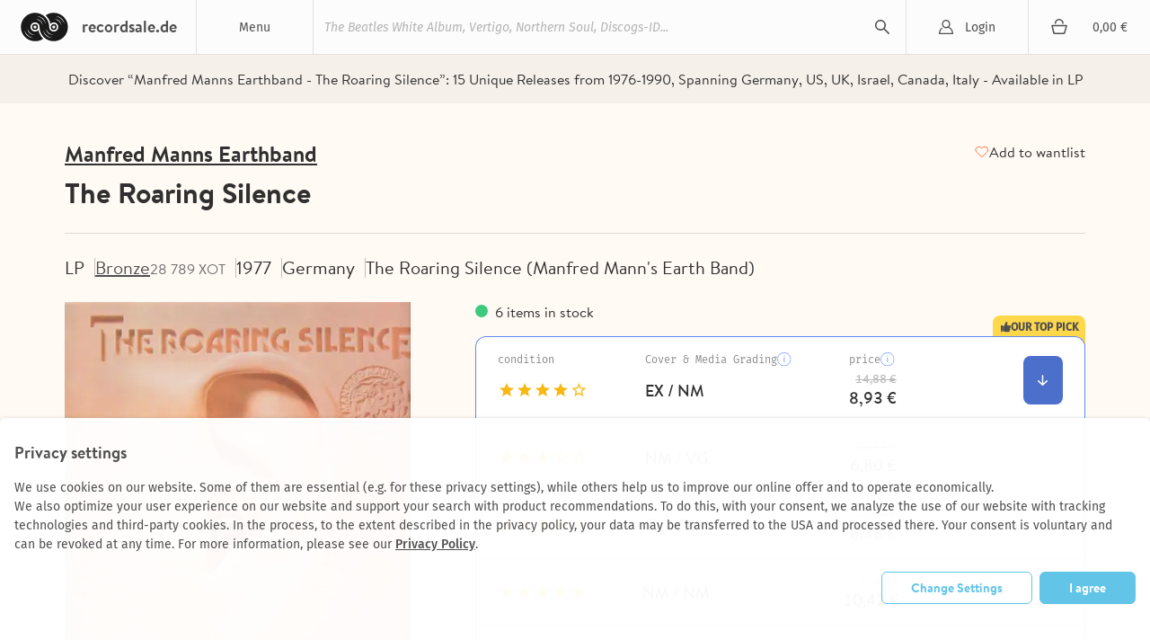

--- FILE ---
content_type: text/html; charset=utf-8
request_url: https://recordsale.de/en/artists/manfred-manns-earthband/albums/the-roaring-silence?filter=label%3Abronze
body_size: 15152
content:
<!DOCTYPE html><html lang="en" prefix="og: http://ogp.me/ns#"><head><!--@license--><!--MyFonts Webfont Build ID 3050662, 2015-06-29T10:31:12-0400--><!----><!--The fonts listed in this notice are subject to the End User License--><!--Agreement(s) entered into by the website owner. All other parties are--><!--explicitly restricted from using the Licensed Webfonts(s).--><!----><!--You may obtain a valid license at the URLs below.--><!----><!--Webfont: BrandonText-Bold by HVD Fonts--><!--URL: http://www.myfonts.com/fonts/hvdfonts/brandon-text/bold/--><!----><!--Webfont: BrandonText-Medium by HVD Fonts--><!--URL: http://www.myfonts.com/fonts/hvdfonts/brandon-text/medium/--><!----><!----><!--License: http://www.myfonts.com/viewlicense?type=web&buildid=3050662--><!--Licensed pageviews: 10,000--><!--Webfonts copyright: Copyright (c) 2012 by Hannes von Doehren. All rights reserved.--><!----><!--© 2015 MyFonts Inc--><meta charset="UTF-8" /><title>The Roaring Silence - Manfred Manns Earthband | LP | Recordsale</title><meta content="Discover “Manfred Manns Earthband - The Roaring Silence”: 
15 Unique Releases from 1976⁠-⁠1990, Spanning Germany, US, UK, Israel, Canada, Italy - Available in LP" name="description" /><meta content="width=device-width, initial-scale=1.0" name="viewport" /><link color="#62c5e8" href="/assets/logo-mask-30afa657a65c59b990a7d8943dd91ef85f656a99933ee1c06a26815e75e27691.svg" rel="mask-icon" /><link href="/de/kuenstler/manfred-manns-earthband/albums/the-roaring-silence" hreflang="de" rel="alternate" /><link href="/it/artists/manfred-manns-earthband/albums/the-roaring-silence" hreflang="it" rel="alternate" /><link href="/fr/artists/manfred-manns-earthband/albums/the-roaring-silence" hreflang="fr" rel="alternate" /><link rel="canonical" href="https://recordsale.de/en/artists/manfred-manns-earthband/albums/the-roaring-silence" /><meta content="summary" name="twitter:card" /><meta content="website" property="og:type" /><meta content="The Roaring Silence - Manfred Manns Earthband | LP | Recordsale" property="og:title" /><meta content="https://recordsale.de/en/artists/manfred-manns-earthband/albums/the-roaring-silence" property="og:url" /><meta content="recordsale.de" property="og:site_name" /><meta content="https://recordsale.de/assets/background-b56c1c592bf0bb6c9d1c4d42463b9b4d46798deb27138b96ca88c01e235c68e4.jpg" property="og:image" /><meta content="Discover “Manfred Manns Earthband - The Roaring Silence”: 
15 Unique Releases from 1976⁠-⁠1990, Spanning Germany, US, UK, Israel, Canada, Italy - Available in LP" property="og:description" /><meta content="en_US" property="og:locale" /><meta content="preserve" name="turbo-refresh-scroll" /><meta content="same-origin" name="view-transition" /><meta content="[]" name="cart-item-ids" /><link rel="icon" type="image/png" href="https://recordsale.de/assets/favicon-fbde8a056b4e78982ef39ccc86e87ea28d0891ad0daf9ddb732b3e7514afb3ac.png" /><link rel="apple-touch-icon" type="image/png" href="https://recordsale.de/assets/apple-touch-icon-098fc2346ef70ce97393ceaea87c2f1764ebef8f6d5a20265ffcd81b79853174.png" /><link rel="stylesheet" href="/assets/application-d8c55edc5ff54e618a215a5fabe8e51226a08303e67b3c34d847b9f3d12fea07.css" media="all" data-turbo-track="true" /><script>window.dataLayer = window.dataLayer || [];
function gtag(){dataLayer.push(arguments);}</script><script src="https://www.google.com/recaptcha/api.js?onload=recaptchaCallback&amp;render=explicit" async="async" defer="defer"></script><script data-domains="recordsale.de" data-website-id="d4e099aa-865e-476a-a2a4-24dcb772a5c4" defer="" src="https://umami.nerdgeschoss.de/script.js"></script><script src="/vite/assets/application-BCsV2LXg.js" crossorigin="anonymous" type="module" data-turbo-track="true"></script><meta name="csrf-param" content="authenticity_token" />
<meta name="csrf-token" content="9TELbaQea34X6TsRvtmcLCLCp7Mmyh9SHhuviFE38iaygEhwwDNErkMLgAO7OGOEg94F-BUsxlxgaZ7HI2SXGg" /></head><body class="customer production" data-controller="analytics" lang="en"><nav class="navbar"><div class="navbar__item navbar__button navbar__item--menu" data-group="navigation" data-trigger="main-menu"><div class="hamburger"><div class="hamburger__line"></div></div><div class="navbar__menu-title">Menu</div><div class="dropdown" id="main-menu"><div class="dropdown__line"><a class="dropdown__item dropdown__item--mobile" href="/en/login?redirect=%2Fen%2Fartists%2Fmanfred-manns-earthband%2Falbums%2Fthe-roaring-silence%3Ffilter%3Dlabel%253Abronze">Login</a><a class="dropdown__item dropdown__item--mobile" href="/en/cart"><div class="cart-icon"></div><div class="cart-subtotal">0,00 €</div></a></div><a class="dropdown__item" href="/en/just-arrived">Just In</a><a class="dropdown__item" href="/en/vinyl-rarities">Rarities</a><a class="dropdown__item" href="/en/cheap-vinyl-online-sale">Cheapos</a><a class="dropdown__item" href="/en/genres">Genres</a><a class="dropdown__item" href="/en/artists">Artists</a><a class="dropdown__item" href="/en/featured">All Collections</a><a class="dropdown__item" href="/en/sell">Sell Vinyl</a></div></div><h1 class="navbar__item navbar__logo"><a class="navbar__logo-link" href="/en"><img alt="recordsale.de" src="/assets/logo-bdb1a8ca7b09a36b469e8d3bd96941ec1b8eb301c8f042fb8da9bba33b80d5e3.svg" /><span aria-hidden="true">recordsale.de</span></a></h1><div class="navbar__item navbar__item--search"><form class="navbar-searchForm" data-preview="/en/search/preview" action="/en/search" accept-charset="UTF-8" method="get"><input type="text" name="s" id="search-input-primary" placeholder="The Beatles White Album, Vertigo, Northern Soul, Discogs-ID..." autocomplete="off" class="js-search" /><div class="playingIndicator"><div class="playingIndicator-rect1"></div><div class="playingIndicator-rect2"></div><div class="playingIndicator-rect3"></div></div><input type="submit" name="commit" value="search" data-disable-with="search" /><div class="navbar-searchOverlay js-search-overlay"></div></form></div><a class="navbar__item navbar__button navbar__item--account" href="/en/login?redirect=%2Fen%2Fartists%2Fmanfred-manns-earthband%2Falbums%2Fthe-roaring-silence%3Ffilter%3Dlabel%253Abronze">Login</a><a class="navbar__item navbar__button navbar__item--cart" href="/en/cart"><div class="cart-icon"></div><div class="navbar__cart-subtotal cart-subtotal">0,00 €</div></a><div class="navbar__item navbar__button navbar__item--search-trigger" data-focus="search-input-mobile" data-group="navigation" data-trigger="mobile-search"></div></nav><div class="searchbar" id="mobile-search"><div class="container"><div class="searchbar-searchField"><form class="navbar-searchForm" data-preview="/en/search/preview" action="/en/search" accept-charset="UTF-8" method="get"><input type="text" name="s" id="search-input-mobile" placeholder="The Beatles White Album, Vertigo, Northern Soul, Discogs-ID..." autocomplete="off" class="js-search" /><div class="playingIndicator"><div class="playingIndicator-rect1"></div><div class="playingIndicator-rect2"></div><div class="playingIndicator-rect3"></div></div><input type="submit" name="commit" value="search" data-disable-with="search" /><div class="navbar-searchOverlay js-search-overlay"></div></form></div></div></div><div class="notifications" id="notifications"></div><main class="wrap js-sampleContainer"><div data-controller="page-analytics" data-page-analytics-event-value="albums.show" data-page-analytics-data-value="{&quot;artist_slug&quot;:&quot;manfred-manns-earthband&quot;,&quot;album_slug&quot;:&quot;the-roaring-silence&quot;}"></div><script type="application/ld+json">{"@context":"http://schema.org/","@type":"Product","name":"The Roaring Silence","image":["manfredmannsearthband-theroaringsilence(15).jpg"],"description":null,"sku":84159691,"genre":["English Pop/Rock","Prog \u0026 Art Rock/ Experimental","Pop"],"brand":{"@type":"Brand","name":"Manfred Manns Earthband"},"releaseDate":"1976-01-01","offers":{"@type":"Offer","url":"https://recordsale.de/en/artists/156544/albums/92325","priceCurrency":"EUR","price":"8.93","itemCondition":"http://schema.org/UsedCondition","availability":"http://schema.org/InStock","seller":{"@type":"Organization","name":"Recordsale"}}}</script><div class="page-album"><div class="page-album-section page-album-section--bg"><div class="page-album-section__content"><div class="text-next text-next--caption-secondary text-next--align-center text-next--full-width text-next--wrap-balance">Discover “Manfred Manns Earthband - The Roaring Silence”: 
15 Unique Releases from 1976⁠-⁠1990, Spanning Germany, US, UK, Israel, Canada, Italy - Available in LP</div></div></div><header class="page-album__header page-album-section page-album-section--border-bottom page-album-section--border-bottom-alt"><div class="page-album-section__content stack stack--small position-relative"><div class="stack stack--small stack--tablet-gap-4"><a class="page-album-section__link text-next text-next--heading-3-underline" href="/en/artists/manfred-manns-earthband" title="Manfred Manns Earthband">Manfred Manns Earthband</a><h1 class="page-album__headline text-next text-next--heading-1-bold text-next--transform-none">The Roaring Silence</h1></div><div class="page-album-button page-album-button--favorites text-next text-next--link-default"><turbo-frame id="subscription_button" src="/en/subscriptions/gid:%2F%2Frecordsale%2FAlbum%2F92325/button"></turbo-frame></div></div></header><div class="page-album-section page-album-section--border-bottom page-album-section--padding-bottom-lg" data-turbo-permanent="" id="record_84159691"><div class="page-album-section__content stack stack--medium"><div class="page-album-labels stack stack--regular stack--tablet-flex stack--tablet-row-reverse"><ul class="page-album-list page-album-tags stack stack--small stack--flex stack--tablet-gap-12 stack--widescreen-gap-16"><li class="page-album-tag text-next text-next--heading-5-regular">LP</li><li class="page-album-tag"><a class="page-album-tag__link text-next text-next--link-primary-underline text-next--color-label-caption-default" href="/en/record_labels/bronze-2" title="Bronze">Bronze</a><span class="text-next text-next--heading-7-regular text-next--color-label-caption-dim">28 789 XOT</span></li><li class="page-album-tag"><div class="stack stack--line stack--8"><div class="text-next text-next--heading-5-regular">1977</div></div></li><li class="page-album-tag text-next text-next--heading-5-regular">Germany</li><li class="page-album-tag text-next text-next--heading-5-regular">The Roaring Silence (Manfred Mann&#39;s Earth Band)</li></ul></div><div class="page-album-content stack stack--medium stack--widescreen-gap-72"><div class="stack stack--regular" data-controller="record-image"><div class="page-album-images stack stack--regular stack--margin-0-auto stack--tablet-gap-24 stack--widescreen-gap-16 zoom"><div class="page-album-main-image" data-full="/assets/WyJtYW5mcmVkbWFubnNlYXJ0aGJhbmQtdGhlcm9hcmluZ3NpbGVuY2UoMTUpLmpwZyIsIndlYnAiLDg2MCw4NjBd--3e10e29d6cef66dce58a62e524ba82b14c1483c481babed43481562da0b3822a.webp" data-record-image-target="container"><img alt="Manfred Mann&#39;s Earth Band - The Roaring Silence" itemprop="image" srcset="/assets/WyJtYW5mcmVkbWFubnNlYXJ0aGJhbmQtdGhlcm9hcmluZ3NpbGVuY2UoMTUpLmpwZyIsIndlYnAiLDg2MCw4NjBd--3e10e29d6cef66dce58a62e524ba82b14c1483c481babed43481562da0b3822a.webp 2x" loading="lazy" data-record-image-target="image" width="1168" height="1177" src="/assets/WyJtYW5mcmVkbWFubnNlYXJ0aGJhbmQtdGhlcm9hcmluZ3NpbGVuY2UoMTUpLmpwZyIsIndlYnAiLDQzMCw0MzBd--a55b4032ad8fd0b106de9475437e1e6103e0ae07a2d5fdd8b1ee969556b778f7.webp" /></div><div class="page-album-thumbnails stack stack--regular stack--flex stack--tablet-gap-24 stack--widescreen-gap-16"><div class="page-album-thumbnail page-album-thumbnail--active" data-action="click-&gt;record-image#show" data-full="/assets/WyJtYW5mcmVkbWFubnNlYXJ0aGJhbmQtdGhlcm9hcmluZ3NpbGVuY2UoMTUpLmpwZyIsIndlYnAiLDg2MCw4NjBd--3e10e29d6cef66dce58a62e524ba82b14c1483c481babed43481562da0b3822a.webp" data-notice="The image is a stock photo, please don&#39;t judge the grading of the product you order by the photo, but by the grading. Please check the grading of the product." data-record-image-target="thumbnail"><img alt="LP - Manfred Mann&#39;s Earth Band - The Roaring Silence" srcset="/assets/WyJtYW5mcmVkbWFubnNlYXJ0aGJhbmQtdGhlcm9hcmluZ3NpbGVuY2UoMTUpLmpwZyIsIndlYnAiLDM2MCwzNjBd--b1ad7cade17599315319792e01a41c6d65a790d8bd634ee3a3c72243df7e0438.webp 2x" loading="lazy" width="1168" height="1177" src="/assets/WyJtYW5mcmVkbWFubnNlYXJ0aGJhbmQtdGhlcm9hcmluZ3NpbGVuY2UoMTUpLmpwZyIsIndlYnAiLDE4MCwxODBd--59402375e22fddc3e5f4c63023f4c84c84364578bbe775ac54b5b5f03b8082d5.webp" /></div><div class="page-album-thumbnail" data-action="click-&gt;record-image#show" data-full="/assets/WyJtYW5mcmVkbWFubnNlYXJ0aGJhbmQtdGhlcm9hcmluZ3NpbGVuY2UoMTYpLmpwZyIsIndlYnAiLDgwOCw4MDhd--d5dfab66fe2aef8c8c4d5ebb0bd85f22699eea91eb48c39fc5f52a79ce47ad52.webp" data-notice="The image is a stock photo, please don&#39;t judge the grading of the product you order by the photo, but by the grading. Please check the grading of the product." data-record-image-target="thumbnail"><img alt="LP - Manfred Mann&#39;s Earth Band - The Roaring Silence" srcset="/assets/WyJtYW5mcmVkbWFubnNlYXJ0aGJhbmQtdGhlcm9hcmluZ3NpbGVuY2UoMTYpLmpwZyIsIndlYnAiLDM2MCwzNjBd--864e21edfa97c3cd3f44865a4f483025b2cae86be2197db8ad087edf0d148eff.webp 2x" loading="lazy" width="404" height="416" src="/assets/WyJtYW5mcmVkbWFubnNlYXJ0aGJhbmQtdGhlcm9hcmluZ3NpbGVuY2UoMTYpLmpwZyIsIndlYnAiLDE4MCwxODBd--2bca84da0193548518a019337da4d6712481a627b05573b62e25e134b41ae423.webp" /></div><div class="page-album-tooltip page-album-tooltip--absolute"><div class="page-album-tooltip__content"><div class="text-next text-next--paragraph-primary-italic" data-record-image-target="noticeHeader">Note</div><div class="text-next text-next--paragraph-primary-regular" data-record-image-target="notice">The image is a stock photo, please don&#39;t judge the grading of the product you order by the photo, but by the grading. Please check the grading of the product.</div></div></div></div></div></div><div class="stack stack--extra-large stack--widescreen-gap-56"><div class="stack stack--regular"><h3 class="page-album-title page-album-table__title text-next text-next--heading-2-bold text-next--transform-none text-next--color-label-heading-strong">The Roaring Silence (Manfred Mann&#39;s Earth Band)</h3><div class="text-next text-next--heading-7-regular page-album-stock" style="">6 items in stock</div><form action="/en/cart" accept-charset="UTF-8" method="post"><input type="hidden" name="authenticity_token" value="36lVelcWQLiAmzv5_wUd59s5V8TMJnhRxQSO56PP83QpIDM9Gus6aRMEYez17IX4jZVWf8rN-8WASk3t-Mc3cw" autocomplete="off" /><div class="condition-table__wrapper"><div class="condition-table__tag"><div class="stack stack--line stack--4"><span class="icon icon--thumb_up" role="img" aria-label="" style="--icon-size: 12px"></span><span>our top pick</span></div></div><div data-controller="preact" data-preact-component-value="AlbumPanelContent" data-preact-props-value="{&quot;record&quot;:{&quot;items&quot;:[{&quot;id&quot;:24010014581,&quot;grading&quot;:4,&quot;gradingLabel&quot;:&quot;EX / NM&quot;,&quot;description&quot;:&quot;Slight storage wear.&quot;,&quot;priceHtml&quot;:&quot;\u003cdiv class=\&quot;reducedPrice campaignDiscount discount\&quot; data-campaign-original-price=\&quot;14.88\&quot; data-raw-price=\&quot;8.93\&quot;\u003e8,93 €\u003c/div\u003e&quot;},{&quot;id&quot;:24660029790,&quot;grading&quot;:3,&quot;gradingLabel&quot;:&quot;NM / VG&quot;,&quot;description&quot;:&quot;Vinyl slightly warped in the run in and does affect the audio, overall an EX copy. \t\tMinor edgewear.&quot;,&quot;priceHtml&quot;:&quot;\u003cdiv class=\&quot;reducedPrice campaignDiscount discount\&quot; data-campaign-original-price=\&quot;11.34\&quot; data-raw-price=\&quot;6.8\&quot;\u003e6,80 €\u003c/div\u003e&quot;},{&quot;id&quot;:24060024906,&quot;grading&quot;:4,&quot;gradingLabel&quot;:&quot;EX / EX&quot;,&quot;description&quot;:&quot;wear on edges, tiny ripoffs, faint creasing at edges&quot;,&quot;priceHtml&quot;:&quot;\u003cdiv class=\&quot;reducedPrice campaignDiscount discount\&quot; data-campaign-original-price=\&quot;10.63\&quot; data-raw-price=\&quot;6.38\&quot;\u003e6,38 €\u003c/div\u003e&quot;},{&quot;id&quot;:25000002901,&quot;grading&quot;:5,&quot;gradingLabel&quot;:&quot;NM / NM&quot;,&quot;description&quot;:&quot;very small WOBC&quot;,&quot;priceHtml&quot;:&quot;\u003cdiv class=\&quot;reducedPrice campaignDiscount discount\&quot; data-campaign-original-price=\&quot;17.37\&quot; data-raw-price=\&quot;10.42\&quot;\u003e10,42 €\u003c/div\u003e&quot;},{&quot;id&quot;:24060008425,&quot;grading&quot;:2,&quot;gradingLabel&quot;:&quot;EX / VG&quot;,&quot;description&quot;:&quot;slight edge qwear, Cracks in Lamination, slight small creases at edgesslight creases near opening and at bottom,&quot;,&quot;priceHtml&quot;:&quot;\u003cdiv class=\&quot;reducedPrice campaignDiscount discount\&quot; data-campaign-original-price=\&quot;8.86\&quot; data-raw-price=\&quot;5.32\&quot;\u003e5,32 €\u003c/div\u003e&quot;},{&quot;id&quot;:25090032822,&quot;grading&quot;:2,&quot;gradingLabel&quot;:&quot;G / VG&quot;,&quot;description&quot;:&quot;Taped edges, WOBC&quot;,&quot;priceHtml&quot;:&quot;\u003cdiv class=\&quot;reducedPrice campaignDiscount discount\&quot; data-campaign-original-price=\&quot;5.32\&quot; data-raw-price=\&quot;3.19\&quot;\u003e3,19 €\u003c/div\u003e&quot;}]},&quot;t&quot;:{&quot;condition&quot;:&quot;condition&quot;,&quot;coverAndMediaGrading&quot;:&quot;Cover \u0026 Media Grading&quot;,&quot;gradingNotice&quot;:&quot;according to Goldmine Gradings Standards&quot;,&quot;price&quot;:&quot;price&quot;,&quot;addToCart&quot;:&quot;add to cart&quot;,&quot;alreadyInCart&quot;:&quot;already in cart&quot;,&quot;chooseConditionFromPrice&quot;:&quot;Choose Item Condition from 3,19 €&quot;,&quot;chooseCondition&quot;:&quot;Select Condition (%{count})&quot;,&quot;conditionNote&quot;:&quot;Condition Note&quot;,&quot;inclVatPlus&quot;:&quot;incl. VAT plus&quot;,&quot;shippingCosts&quot;:&quot;shipping costs&quot;,&quot;gradingInformation&quot;:&quot;Grading Information&quot;},&quot;href&quot;:{&quot;shippingPath&quot;:&quot;/en/shipping&quot;,&quot;gradingsPath&quot;:&quot;/en/gradings&quot;}}"></div></div></form></div><div class="page-album-tabs stack stack--12" data-controller="record-tabs"><nav><ul class="page-album-list page-album-tabs__list"><li class="page-album-tabs__item text-next text-next--tabs-label text-next--color-tab-label-default" data-action="click-&gt;record-tabs#show" data-item="label" data-record-tabs-target="tabItem">Manufacturer</li></ul></nav><div class="page-album-tabs__content text-next text-next--tabs-paragraph text-next--full-width" data-content="label" data-record-tabs-target="tabContent"><div class="stack stack--12"><div><a class="link" href="/en/record_labels/bronze-2">Bronze</a></div></div></div></div></div></div></div></div><div class="page-album-records"><div class="stack stack--large stack--margin-0-auto stack--tablet-gap-24 stack--widescreen-gap-0"><section class="page-album-records__header"><div class="page-album-records__wrapper"><h2 class="text-next text-next--heading-3-bold text-next--icon text-next--icon-record">All available Releases (15)</h2></div><div class="page-album-records__content"><div class="page-album-filters__wrapper"><div class="page-album-filters__scrollable page-album-filters__dropdown-group"><div class="page-album-filters__filters-group"><a class="text-next text-next--filter-bold text-next--color-text-primary-stronger filter-pill filter-pill--category" href="javascript:ui.popover.open({&quot;url&quot;:&quot;/en/artists/manfred-manns-earthband/albums/the-roaring-silence/filters?filter=label%3Abronze\u0026term=medium&quot;,&quot;placement&quot;:&quot;bottom-start&quot;})">Media</a><a class="text-next text-next--filter-bold text-next--color-text-primary-stronger filter-pill filter-pill--category" href="javascript:ui.popover.open({&quot;url&quot;:&quot;/en/artists/manfred-manns-earthband/albums/the-roaring-silence/filters?filter=label%3Abronze\u0026term=country&quot;,&quot;placement&quot;:&quot;bottom-start&quot;})">Country</a></div><a class="text-next text-next--color-text-primary-stronger filter-pill filter-pill--category" href="javascript:ui.popover.open({&quot;url&quot;:&quot;/en/artists/manfred-manns-earthband/albums/the-roaring-silence/filters?filter=label%3Abronze\u0026term=sort_order&quot;,&quot;placement&quot;:&quot;bottom-end&quot;})"><span class="text-next--filter-bold">Sort</span><span class="text-next--filter-regular">Relevance</span></a></div></div><div class="page-album-records__wrapper"><ul class="page-album-list page-album-accordeon page-album-accordeon--title-visible"><li class="page-album-accordeon__item"><input class="page-album-accordeon__input" id="record-84159691" type="checkbox" /><div class="page-album-accordeon__header stack stack--extra-large"><div class="stack stack--large stack--flex"><div class="page-album-accordeon__img"><img alt="LP - Manfred Mann&#39;s Earth Band - The Roaring Silence" itemprop="image" srcset="/assets/WyJtYW5mcmVkbWFubnNlYXJ0aGJhbmQtdGhlcm9hcmluZ3NpbGVuY2UoMTUpLmpwZyIsIndlYnAiLDI2MCwyNjBd--2060174307c7e4b72c6eeb06ad08ea93a856c5a158ea1855ef25fd8c9f01a9d2.webp 2x" loading="lazy" width="1168" height="1177" src="/assets/WyJtYW5mcmVkbWFubnNlYXJ0aGJhbmQtdGhlcm9hcmluZ3NpbGVuY2UoMTUpLmpwZyIsIndlYnAiLDEzMCwxMzBd--a4a0beb15b3a3f6acffb00db5d2cd6f6dee63d25a25433757e6e7351625afc89.webp" /></div><div class="page-album-accordeon__header-content stack stack--medium"><div class="page-album-accordeon__header-infos text-next text-next--heading-7-regular text-next--full-width"><div>LP</div><div class="text-next text-next--overflow-ellipsis">–</div><div>Germany</div><div class="stack stack--line">1977 </div><a class="text-next text-next--heading-7-regular" href="/en/record_labels/bronze-2" title="Bronze">Bronze</a><div class="text-next text-next--overflow-ellipsis">28 789 XOT</div></div><div class="page-album-accordeon__description"><div class="page-album-grading"><div class="page-album-grading__star page-album-grading__star--full"></div><div class="page-album-grading__star page-album-grading__star--full"></div><div class="page-album-grading__star page-album-grading__star--full"></div><div class="page-album-grading__star page-album-grading__star--full"></div><div class="page-album-grading__star page-album-grading__star--full"></div></div><div class="text-next text-next--paragraph-primary-italic text-next--color-label-caption-dim">+5 other conditions</div></div></div></div><div class="page-album-accordeon__header-footer"><div class="text-next text-next--heading-4-bold"><span class="reducedPriceLabel text-next text-next--table-labels-default text-next--color-label-caption-base text-next--vertical-align-text-top">from</span> <div class="reducedPrice campaignDiscount discount" data-campaign-original-price="5.32" data-raw-price="3.19">3,19 €</div></div><label class="page-album-accordeon__label text-next text-next--heading-7-regular text-next--color-button-label-secondary-default" for="record-84159691">More Details</label></div></div><div class="page-album-accordeon__content"><turbo-frame loading="lazy" class="stack stack--large" id="record-content-frame-84159691" src="/en/artists/manfred-manns-earthband/albums/manfred-manns-earthband/record_panel_content/84159691?item_ids=24010014581%2C24660029790%2C24060024906%2C25000002901%2C24060008425%2C25090032822" target="_top"></turbo-frame></div></li><li class="page-album-accordeon__item"><input class="page-album-accordeon__input" id="record-84073285" type="checkbox" /><div class="page-album-accordeon__header stack stack--extra-large"><div class="stack stack--large stack--flex"><div class="page-album-accordeon__img"><img alt="LP - Manfred Mann&#39;s Earth Band - The Roaring Silence" itemprop="image" srcset="/assets/WyJtYW5mcmVkLW1hbm5zLWVhcnRoLWJhbmRfdGhlLXJvYXJpbmctc2lsZW5jZV8xMS5qcGciLCJ3ZWJwIiwyNjAsMjYwXQ--0ad7d5061c5cff411c25cf33c7527fc5075b554aeddf6dbf20010c737e78fe62.webp 2x" loading="lazy" width="600" height="590" src="/assets/WyJtYW5mcmVkLW1hbm5zLWVhcnRoLWJhbmRfdGhlLXJvYXJpbmctc2lsZW5jZV8xMS5qcGciLCJ3ZWJwIiwxMzAsMTMwXQ--7dd81fbb1b335d1ce602ad8f43df902321d4f640b2064f40f5266f88666ca864.webp" /></div><div class="page-album-accordeon__header-content stack stack--medium"><div class="page-album-accordeon__header-infos text-next text-next--heading-7-regular text-next--full-width"><div>LP</div><div class="text-next text-next--overflow-ellipsis">–</div><div>Germany</div><div class="stack stack--line">1976 <span class="icon icon--original_record" role="img" aria-label="ORIGINAL"></span></div><a class="text-next text-next--heading-7-regular" href="/en/record_labels/bronze-2" title="Bronze">Bronze</a><div class="text-next text-next--overflow-ellipsis">27 870 XOT</div></div><div class="page-album-accordeon__description"><div class="page-album-grading"><div class="page-album-grading__star page-album-grading__star--full"></div><div class="page-album-grading__star page-album-grading__star--full"></div><div class="page-album-grading__star page-album-grading__star--full"></div><div class="page-album-grading__star page-album-grading__star--full"></div><div class="page-album-grading__star page-album-grading__star--full"></div></div><div class="text-next text-next--paragraph-primary-italic text-next--color-label-caption-dim">+6 other conditions</div></div></div></div><div class="page-album-accordeon__header-footer"><div class="text-next text-next--heading-4-bold"><span class="reducedPriceLabel text-next text-next--table-labels-default text-next--color-label-caption-base text-next--vertical-align-text-top">from</span> <div class="reducedPrice campaignDiscount discount" data-campaign-original-price="5.0" data-raw-price="3.0">3,00 €</div></div><label class="page-album-accordeon__label text-next text-next--heading-7-regular text-next--color-button-label-secondary-default" for="record-84073285">More Details</label></div></div><div class="page-album-accordeon__content"><turbo-frame loading="lazy" class="stack stack--large" id="record-content-frame-84073285" src="/en/artists/manfred-manns-earthband/albums/manfred-manns-earthband/record_panel_content/84073285?item_ids=25580012467%2C25090033268%2C23630019943%2C24010009782%2C25550008625%2C23110025198%2C23660015297" target="_top"></turbo-frame></div></li><li class="page-album-accordeon__item"><input class="page-album-accordeon__input" id="record-83728982" type="checkbox" /><div class="page-album-accordeon__header stack stack--extra-large"><div class="stack stack--large stack--flex"><div class="page-album-accordeon__img"><img alt="LP - Manfred Mann&#39;s Earth Band - The Roaring Silence" itemprop="image" srcset="/assets/WyJtYW5mcmVkbWFubnNlYXJ0aGJhbmQtdGhlcm9hcmluZ3NpbGVuY2UoNikuanBnIiwid2VicCIsMjYwLDI2MF0--2492675ee65aeb1cd728494fbdda5a7ede397b18b7e494c09fd3aef33556a722.webp 2x" loading="lazy" width="1168" height="1184" src="/assets/WyJtYW5mcmVkbWFubnNlYXJ0aGJhbmQtdGhlcm9hcmluZ3NpbGVuY2UoNikuanBnIiwid2VicCIsMTMwLDEzMF0--901ca1d6bccc2cb5fa0867b78098e2e7555cfd8d0584a42a18f4cdcbf8d00e56.webp" /></div><div class="page-album-accordeon__header-content stack stack--medium"><div class="page-album-accordeon__header-infos text-next text-next--heading-7-regular text-next--full-width"><div>LP</div><div class="text-next text-next--overflow-ellipsis">–</div><div>US</div><div class="stack stack--line">1976 <span class="icon icon--original_record" role="img" aria-label="ORIGINAL"></span></div><a class="text-next text-next--heading-7-regular" href="/en/record_labels/warner" title="Warner">Warner</a><div class="text-next text-next--overflow-ellipsis">BS 2965</div></div><div class="page-album-accordeon__description"><div class="page-album-grading"><div class="page-album-grading__star page-album-grading__star--full"></div><div class="page-album-grading__star page-album-grading__star--full"></div><div class="page-album-grading__star page-album-grading__star--full"></div><div class="page-album-grading__star page-album-grading__star--full"></div><div class="page-album-grading__star page-album-grading__star--full"></div></div><div class="text-next text-next--paragraph-primary-italic text-next--color-label-caption-dim">+5 other conditions</div></div></div></div><div class="page-album-accordeon__header-footer"><div class="text-next text-next--heading-4-bold"><span class="reducedPriceLabel text-next text-next--table-labels-default text-next--color-label-caption-base text-next--vertical-align-text-top">from</span> <div class="reducedPrice campaignDiscount discount" data-campaign-original-price="6.69" data-raw-price="4.47">4,47 €</div></div><label class="page-album-accordeon__label text-next text-next--heading-7-regular text-next--color-button-label-secondary-default" for="record-83728982">More Details</label></div></div><div class="page-album-accordeon__content"><turbo-frame loading="lazy" class="stack stack--large" id="record-content-frame-83728982" src="/en/artists/manfred-manns-earthband/albums/manfred-manns-earthband/record_panel_content/83728982?item_ids=24810018425%2C24400027503%2C25340015413%2C24060008736%2C25370005350%2C22160010479" target="_top"></turbo-frame></div></li><li class="page-album-accordeon__item"><input class="page-album-accordeon__input" id="record-84496958" type="checkbox" /><div class="page-album-accordeon__header stack stack--extra-large"><div class="stack stack--large stack--flex"><div class="page-album-accordeon__img"><img alt="LP - Manfred Mann&#39;s Earth Band - The Roaring Silence" itemprop="image" srcset="/assets/WyJtYW5mcmVkLW1hbm5zLWVhcnRoLWJhbmQtdGhlLXJvYXJpbmctc2lsZW5jZS0xLmpwZyIsIndlYnAiLDI2MCwyNjBd--169dd0a152281932806d031ff6b1be50278bcdc4b41cbed6a2579a3f01ce4001.webp 2x" loading="lazy" width="1168" height="1177" src="/assets/WyJtYW5mcmVkLW1hbm5zLWVhcnRoLWJhbmQtdGhlLXJvYXJpbmctc2lsZW5jZS0xLmpwZyIsIndlYnAiLDEzMCwxMzBd--84892f4c91d1737ca718b21844fd81ccaad5ca2ba1a786ec5e7632b4b8720fcd.webp" /></div><div class="page-album-accordeon__header-content stack stack--medium"><div class="page-album-accordeon__header-infos text-next text-next--heading-7-regular text-next--full-width"><div>LP</div><div class="text-next text-next--overflow-ellipsis">–</div><div>Germany</div><div class="stack stack--line">1976 <span class="icon icon--original_record" role="img" aria-label="ORIGINAL"></span></div><a class="text-next text-next--heading-7-regular" href="/en/record_labels/bronze-2" title="Bronze">Bronze</a><div class="text-next text-next--overflow-ellipsis">65 357 6</div></div><div class="page-album-accordeon__description"><div class="page-album-grading"><div class="page-album-grading__star page-album-grading__star--full"></div><div class="page-album-grading__star page-album-grading__star--full"></div><div class="page-album-grading__star page-album-grading__star--full"></div><div class="page-album-grading__star page-album-grading__star--full"></div><div class="page-album-grading__star"></div></div><div class="text-next text-next--paragraph-primary-italic text-next--color-label-caption-dim">+4 other conditions</div></div></div></div><div class="page-album-accordeon__header-footer"><div class="text-next text-next--heading-4-bold"><span class="reducedPriceLabel text-next text-next--table-labels-default text-next--color-label-caption-base text-next--vertical-align-text-top">from</span> <div class="reducedPrice campaignDiscount discount" data-campaign-original-price="8.68" data-raw-price="5.21">5,21 €</div></div><label class="page-album-accordeon__label text-next text-next--heading-7-regular text-next--color-button-label-secondary-default" for="record-84496958">More Details</label></div></div><div class="page-album-accordeon__content"><turbo-frame loading="lazy" class="stack stack--large" id="record-content-frame-84496958" src="/en/artists/manfred-manns-earthband/albums/manfred-manns-earthband/record_panel_content/84496958?item_ids=23960013272%2C24220006040%2C24840007157%2C23790011789%2C24200011037" target="_top"></turbo-frame></div></li><li class="page-album-accordeon__item"><input class="page-album-accordeon__input" id="record-84357802" type="checkbox" /><div class="page-album-accordeon__header stack stack--extra-large"><div class="stack stack--large stack--flex"><div class="page-album-accordeon__img"><img alt="LP - Manfred Mann&#39;s Earth Band - The Roaring Silence" itemprop="image" srcset="/assets/WyJtYW5mcmVkLW1hbm5zLWVhcnRoLWJhbmRfdGhlLXJvYXJpbmctc2lsZW5jZV8xNS5qcGciLCJ3ZWJwIiwyNjAsMjYwXQ--9c1d4a7bf9785db65ce165e65abd72417f30aabdb2c914c283aa7829b99eb3ad.webp 2x" loading="lazy" width="600" height="604" src="/assets/WyJtYW5mcmVkLW1hbm5zLWVhcnRoLWJhbmRfdGhlLXJvYXJpbmctc2lsZW5jZV8xNS5qcGciLCJ3ZWJwIiwxMzAsMTMwXQ--defa67b80e66a31a04ddd8cb5ae5075808d11c687ada92074b92561fcba7570e.webp" /></div><div class="page-album-accordeon__header-content stack stack--medium"><div class="page-album-accordeon__header-infos text-next text-next--heading-7-regular text-next--full-width"><div>LP</div><div class="text-next text-next--overflow-ellipsis">–</div><div>US</div><div class="stack stack--line">1977 </div><a class="text-next text-next--heading-7-regular" href="/en/record_labels/warner" title="Warner">Warner</a><div class="text-next text-next--overflow-ellipsis">BSK 3055</div></div><div class="page-album-accordeon__description"><div class="page-album-grading"><div class="page-album-grading__star page-album-grading__star--full"></div><div class="page-album-grading__star page-album-grading__star--full"></div><div class="page-album-grading__star page-album-grading__star--full"></div><div class="page-album-grading__star page-album-grading__star--full"></div><div class="page-album-grading__star"></div></div><div class="text-next text-next--paragraph-primary-italic text-next--color-label-caption-dim">+2 other conditions</div></div></div></div><div class="page-album-accordeon__header-footer"><div class="text-next text-next--heading-4-bold"><span class="reducedPriceLabel text-next text-next--table-labels-default text-next--color-label-caption-base text-next--vertical-align-text-top">from</span> <div class="reducedPrice campaignDiscount discount" data-campaign-original-price="4.53" data-raw-price="4.53">4,53 €</div></div><label class="page-album-accordeon__label text-next text-next--heading-7-regular text-next--color-button-label-secondary-default" for="record-84357802">More Details</label></div></div><div class="page-album-accordeon__content"><turbo-frame loading="lazy" class="stack stack--large" id="record-content-frame-84357802" src="/en/artists/manfred-manns-earthband/albums/manfred-manns-earthband/record_panel_content/84357802?item_ids=25700006454%2C24800008073%2C25210017848" target="_top"></turbo-frame></div></li><li class="page-album-accordeon__item"><input class="page-album-accordeon__input" id="record-85422913" type="checkbox" /><div class="page-album-accordeon__header stack stack--extra-large"><div class="stack stack--large stack--flex"><div class="page-album-accordeon__img"><img alt="LP - Manfred Mann&#39;s Earth Band - The Roaring Silence" itemprop="image" srcset="/assets/WyJtYW5mcmVkLW1hbm5zLWVhcnRoLWJhbmRfdGhlLXJvYXJpbmctc2lsZW5jZV8zOS5qcGciLCJ3ZWJwIiwyNjAsMjYwXQ--973899e94f213c597eafebe5919306f387156461eba063270ddb474fb015df76.webp 2x" loading="lazy" width="600" height="591" src="/assets/WyJtYW5mcmVkLW1hbm5zLWVhcnRoLWJhbmRfdGhlLXJvYXJpbmctc2lsZW5jZV8zOS5qcGciLCJ3ZWJwIiwxMzAsMTMwXQ--8672d2a713479ec2004359a0c97ce539fd0fa1993c2bb7c14e8a80df4a6c9560.webp" /></div><div class="page-album-accordeon__header-content stack stack--medium"><div class="page-album-accordeon__header-infos text-next text-next--heading-7-regular text-next--full-width"><div>LP</div><div class="text-next text-next--overflow-ellipsis">–</div><div>Germany</div><div class="stack stack--line">1976 <span class="icon icon--original_record" role="img" aria-label="ORIGINAL"></span></div><a class="text-next text-next--heading-7-regular" href="/en/record_labels/bronze-2" title="Bronze">Bronze</a><div class="text-next text-next--overflow-ellipsis">27 870 XOT</div></div><div class="page-album-accordeon__description"><div class="page-album-grading"><div class="page-album-grading__star page-album-grading__star--full"></div><div class="page-album-grading__star page-album-grading__star--full"></div><div class="page-album-grading__star page-album-grading__star--full"></div><div class="page-album-grading__star page-album-grading__star--full"></div><div class="page-album-grading__star"></div></div><div class="text-next text-next--paragraph-primary-italic text-next--color-label-caption-dim">+2 other conditions</div></div></div></div><div class="page-album-accordeon__header-footer"><div class="text-next text-next--heading-4-bold"><span class="reducedPriceLabel text-next text-next--table-labels-default text-next--color-label-caption-base text-next--vertical-align-text-top">from</span> <div class="reducedPrice campaignDiscount discount" data-campaign-original-price="20.36" data-raw-price="10.18">10,18 €</div></div><label class="page-album-accordeon__label text-next text-next--heading-7-regular text-next--color-button-label-secondary-default" for="record-85422913">More Details</label></div></div><div class="page-album-accordeon__content"><turbo-frame loading="lazy" class="stack stack--large" id="record-content-frame-85422913" src="/en/artists/manfred-manns-earthband/albums/manfred-manns-earthband/record_panel_content/85422913?item_ids=24810009725%2C24910022439%2C25600009371" target="_top"></turbo-frame></div></li><li class="page-album-accordeon__item"><input class="page-album-accordeon__input" id="record-85110502" type="checkbox" /><div class="page-album-accordeon__header stack stack--extra-large"><div class="stack stack--large stack--flex"><div class="page-album-accordeon__img"><img alt="LP - Manfred Mann&#39;s Earth Band - The Roaring Silence" itemprop="image" srcset="/assets/WyJtYW5mcmVkLW1hbm5zLWVhcnRoLWJhbmRfdGhlLXJvYXJpbmctc2lsZW5jZV8yOS5qcGciLCJ3ZWJwIiwyNjAsMjYwXQ--93a9d42354f3c83b142aaa9d617389eb493a15f470a428d8ec21edbecf660959.webp 2x" loading="lazy" width="599" height="584" src="/assets/WyJtYW5mcmVkLW1hbm5zLWVhcnRoLWJhbmRfdGhlLXJvYXJpbmctc2lsZW5jZV8yOS5qcGciLCJ3ZWJwIiwxMzAsMTMwXQ--fbae491ef650c857b0a96401e3fb9c812459210a508eb89cf171b1396040ce10.webp" /></div><div class="page-album-accordeon__header-content stack stack--medium"><div class="page-album-accordeon__header-infos text-next text-next--heading-7-regular text-next--full-width"><div>LP</div><div class="text-next text-next--overflow-ellipsis">–</div><div>Germany</div><div class="stack stack--line"> </div><a class="text-next text-next--heading-7-regular" href="/en/record_labels/bronze-2" title="Bronze">Bronze</a><div class="text-next text-next--overflow-ellipsis">28 789 XOT</div></div><div class="page-album-accordeon__description"><div class="page-album-grading"><div class="page-album-grading__star page-album-grading__star--full"></div><div class="page-album-grading__star page-album-grading__star--full"></div><div class="page-album-grading__star page-album-grading__star--full"></div><div class="page-album-grading__star page-album-grading__star--full"></div><div class="page-album-grading__star"></div></div><div class="text-next text-next--paragraph-primary-italic text-next--color-label-caption-dim">+1 other condition</div></div></div></div><div class="page-album-accordeon__header-footer"><div class="text-next text-next--heading-4-bold"><span class="reducedPriceLabel text-next text-next--table-labels-default text-next--color-label-caption-base text-next--vertical-align-text-top">from</span> <div class="reducedPrice campaignDiscount discount" data-campaign-original-price="11.47" data-raw-price="4.59">4,59 €</div></div><label class="page-album-accordeon__label text-next text-next--heading-7-regular text-next--color-button-label-secondary-default" for="record-85110502">More Details</label></div></div><div class="page-album-accordeon__content"><turbo-frame loading="lazy" class="stack stack--large" id="record-content-frame-85110502" src="/en/artists/manfred-manns-earthband/albums/manfred-manns-earthband/record_panel_content/85110502?item_ids=24200004669%2C24390008165" target="_top"></turbo-frame></div></li><li class="page-album-accordeon__item"><input class="page-album-accordeon__input" id="record-83785104" type="checkbox" /><div class="page-album-accordeon__header stack stack--extra-large"><div class="stack stack--large stack--flex"><div class="page-album-accordeon__img"><img alt="LP - Manfred Mann&#39;s Earth Band - The Roaring Silence" itemprop="image" srcset="/assets/WyJtYW5mcmVkbWFubnNlYXJ0aGJhbmQtdGhlcm9hcmluZ3NpbGVuY2UoMjQpLmpwZyIsIndlYnAiLDI2MCwyNjBd--1f470b0376337d0ad6615c28f22828ad5d07c88ddcd07f5dacaa2174656758f5.webp 2x" loading="lazy" width="1170" height="1210" src="/assets/WyJtYW5mcmVkbWFubnNlYXJ0aGJhbmQtdGhlcm9hcmluZ3NpbGVuY2UoMjQpLmpwZyIsIndlYnAiLDEzMCwxMzBd--91a53c64e32bc6476325f2100d9b99545f6191b9c6fcb7b3df4038a37d153aa5.webp" /></div><div class="page-album-accordeon__header-content stack stack--medium"><div class="page-album-accordeon__header-infos text-next text-next--heading-7-regular text-next--full-width"><div>LP</div><div class="text-next text-next--overflow-ellipsis">–</div><div>UK</div><div class="stack stack--line">1976 <span class="icon icon--original_record" role="img" aria-label="ORIGINAL"></span></div><a class="text-next text-next--heading-7-regular" href="/en/record_labels/bronze-2" title="Bronze">Bronze</a><div class="text-next text-next--overflow-ellipsis">ILPS 9357</div></div><div class="page-album-accordeon__description"><div class="page-album-grading"><div class="page-album-grading__star page-album-grading__star--full"></div><div class="page-album-grading__star page-album-grading__star--full"></div><div class="page-album-grading__star page-album-grading__star--full"></div><div class="page-album-grading__star page-album-grading__star--full"></div><div class="page-album-grading__star"></div></div><div class="text-next text-next--paragraph-primary-italic text-next--color-label-caption-dim">+1 other condition</div></div></div></div><div class="page-album-accordeon__header-footer"><div class="text-next text-next--heading-4-bold"><span class="reducedPriceLabel text-next text-next--table-labels-default text-next--color-label-caption-base text-next--vertical-align-text-top">from</span> <div class="reducedPrice campaignDiscount discount" data-campaign-original-price="14.64" data-raw-price="12.44">12,44 €</div></div><label class="page-album-accordeon__label text-next text-next--heading-7-regular text-next--color-button-label-secondary-default" for="record-83785104">More Details</label></div></div><div class="page-album-accordeon__content"><turbo-frame loading="lazy" class="stack stack--large" id="record-content-frame-83785104" src="/en/artists/manfred-manns-earthband/albums/manfred-manns-earthband/record_panel_content/83785104?item_ids=24860022438%2C24360022054" target="_top"></turbo-frame></div></li><li class="page-album-accordeon__item"><input class="page-album-accordeon__input" id="record-83715751" type="checkbox" /><div class="page-album-accordeon__header stack stack--extra-large"><div class="stack stack--large stack--flex"><div class="page-album-accordeon__img"><img alt="LP - Manfred Mann&#39;s Earth Band - The Roaring Silence" itemprop="image" srcset="/assets/WyJtYW5mcmVkbWFubnNlYXJ0aGJhbmQtdGhlcm9hcmluZ3NpbGVuY2UoOSkuanBnIiwid2VicCIsMjYwLDI2MF0--cd791be4ef4e0a9f3e0931229d83ea9d5ce60107f714ea8818dbd590447d4c78.webp 2x" loading="lazy" width="600" height="598" src="/assets/WyJtYW5mcmVkbWFubnNlYXJ0aGJhbmQtdGhlcm9hcmluZ3NpbGVuY2UoOSkuanBnIiwid2VicCIsMTMwLDEzMF0--16ceb7fa0d8728092575ac477b439245028ffb7b8d447d8a9b857c9bb5f42b3d.webp" /></div><div class="page-album-accordeon__header-content stack stack--medium"><div class="page-album-accordeon__header-infos text-next text-next--heading-7-regular text-next--full-width"><div>LP</div><div class="text-next text-next--overflow-ellipsis">Israeli Pressing</div><div>Israel</div><div class="stack stack--line"> </div><a class="text-next text-next--heading-7-regular" href="/en/record_labels/bronze-2" title="Bronze">Bronze</a><div class="text-next text-next--overflow-ellipsis">ILPS 9357</div></div><div class="page-album-accordeon__description"><div class="page-album-grading"><div class="page-album-grading__star page-album-grading__star--full"></div><div class="page-album-grading__star page-album-grading__star--full"></div><div class="page-album-grading__star page-album-grading__star--full"></div><div class="page-album-grading__star"></div><div class="page-album-grading__star"></div></div><div class="text-next text-next--paragraph-primary-italic text-next--color-label-caption-dim">+1 other condition</div></div></div></div><div class="page-album-accordeon__header-footer"><div class="text-next text-next--heading-4-bold"><span class="reducedPriceLabel text-next text-next--table-labels-default text-next--color-label-caption-base text-next--vertical-align-text-top">from</span> <div class="reducedPrice campaignDiscount discount" data-campaign-original-price="6.33" data-raw-price="5.06">5,06 €</div></div><label class="page-album-accordeon__label text-next text-next--heading-7-regular text-next--color-button-label-secondary-default" for="record-83715751">More Details</label></div></div><div class="page-album-accordeon__content"><turbo-frame loading="lazy" class="stack stack--large" id="record-content-frame-83715751" src="/en/artists/manfred-manns-earthband/albums/manfred-manns-earthband/record_panel_content/83715751?item_ids=24200056752%2C24390011648" target="_top"></turbo-frame></div></li><li class="page-album-accordeon__item"><input class="page-album-accordeon__input" id="record-84954090" type="checkbox" /><div class="page-album-accordeon__header stack stack--extra-large"><div class="stack stack--large stack--flex"><div class="page-album-accordeon__img"><img alt="LP - Manfred Mann&#39;s Earth Band - The Roaring Silence" itemprop="image" srcset="/assets/WyJtYW5mcmVkLW1hbm5zLWVhcnRoLWJhbmRfdGhlLXJvYXJpbmctc2lsZW5jZV8yMS5qcGciLCJ3ZWJwIiwyNjAsMjYwXQ--1b57f612ae35e63e8aa4a633e7b714b5522639d40436d6973c898b1923eb01e2.webp 2x" loading="lazy" width="600" height="588" src="/assets/WyJtYW5mcmVkLW1hbm5zLWVhcnRoLWJhbmRfdGhlLXJvYXJpbmctc2lsZW5jZV8yMS5qcGciLCJ3ZWJwIiwxMzAsMTMwXQ--07c2d5d3ba2faa0294cade15f50f81a6612a03c6e01ca51ef2ca525cd6da6bc5.webp" /></div><div class="page-album-accordeon__header-content stack stack--medium"><div class="page-album-accordeon__header-infos text-next text-next--heading-7-regular text-next--full-width"><div>LP</div><div class="text-next text-next--overflow-ellipsis">–</div><div>Germany</div><div class="stack stack--line">1977 </div><a class="text-next text-next--heading-7-regular" href="/en/record_labels/bronze-2" title="Bronze">Bronze</a><div class="text-next text-next--overflow-ellipsis">28 789 XOT</div></div><div class="page-album-accordeon__description"><div class="page-album-grading"><div class="page-album-grading__star page-album-grading__star--full"></div><div class="page-album-grading__star page-album-grading__star--full"></div><div class="page-album-grading__star page-album-grading__star--full"></div><div class="page-album-grading__star page-album-grading__star--full"></div><div class="page-album-grading__star"></div></div><div class="text-next text-next--paragraph-primary-italic text-next--color-label-caption-dim">+2 other conditions</div></div></div></div><div class="page-album-accordeon__header-footer"><div class="text-next text-next--heading-4-bold"><span class="reducedPriceLabel text-next text-next--table-labels-default text-next--color-label-caption-base text-next--vertical-align-text-top">from</span> <div class="reducedPrice campaignDiscount discount" data-campaign-original-price="7.0" data-raw-price="4.55">4,55 €</div></div><label class="page-album-accordeon__label text-next text-next--heading-7-regular text-next--color-button-label-secondary-default" for="record-84954090">More Details</label></div></div><div class="page-album-accordeon__content"><turbo-frame loading="lazy" class="stack stack--large" id="record-content-frame-84954090" src="/en/artists/manfred-manns-earthband/albums/manfred-manns-earthband/record_panel_content/84954090?item_ids=23610023466%2C24010029769%2C24230007320" target="_top"></turbo-frame></div></li><li class="page-album-accordeon__item"><input class="page-album-accordeon__input" id="record-83367508" type="checkbox" /><div class="page-album-accordeon__header stack stack--extra-large"><div class="stack stack--large stack--flex"><div class="page-album-accordeon__img"><img alt="LP - Manfred Mann&#39;s Earth Band - The Roaring Silence" itemprop="image" srcset="/assets/WyJtYW5mcmVkbWFubnNlYXJ0aGJhbmQtdGhlcm9hcmluZ3NpbGVuY2UoMjYpLmpwZyIsIndlYnAiLDI2MCwyNjBd--c6cd1231b534e16f069198a75d45431ac299e05d920b5d90e794665eb876708f.webp 2x" loading="lazy" width="1219" height="1288" src="/assets/WyJtYW5mcmVkbWFubnNlYXJ0aGJhbmQtdGhlcm9hcmluZ3NpbGVuY2UoMjYpLmpwZyIsIndlYnAiLDEzMCwxMzBd--208e786ef4c33bc1606659fead18ce688252cf777c0024b2e1643f805061fc1c.webp" /></div><div class="page-album-accordeon__header-content stack stack--medium"><div class="page-album-accordeon__header-infos text-next text-next--heading-7-regular text-next--full-width"><div>LP</div><div class="text-next text-next--overflow-ellipsis">–</div><div>UK</div><div class="stack stack--line">1977 </div><a class="text-next text-next--heading-7-regular" href="/en/record_labels/bronze-2" title="Bronze">Bronze</a><div class="text-next text-next--overflow-ellipsis">BRON 357</div></div><div class="page-album-accordeon__description"><div class="page-album-grading"><div class="page-album-grading__star page-album-grading__star--full"></div><div class="page-album-grading__star page-album-grading__star--full"></div><div class="page-album-grading__star page-album-grading__star--full"></div><div class="page-album-grading__star page-album-grading__star--full"></div><div class="page-album-grading__star"></div></div><div class="text-next text-next--paragraph-primary-italic text-next--color-label-caption-dim">+1 other condition</div></div></div></div><div class="page-album-accordeon__header-footer"><div class="text-next text-next--heading-4-bold"><span class="reducedPriceLabel text-next text-next--table-labels-default text-next--color-label-caption-base text-next--vertical-align-text-top">from</span> <div class="reducedPrice campaignDiscount discount" data-campaign-original-price="13.18" data-raw-price="11.2">11,20 €</div></div><label class="page-album-accordeon__label text-next text-next--heading-7-regular text-next--color-button-label-secondary-default" for="record-83367508">More Details</label></div></div><div class="page-album-accordeon__content"><turbo-frame loading="lazy" class="stack stack--large" id="record-content-frame-83367508" src="/en/artists/manfred-manns-earthband/albums/manfred-manns-earthband/record_panel_content/83367508?item_ids=24800029162%2C24520026622" target="_top"></turbo-frame></div></li><li class="page-album-accordeon__item"><input class="page-album-accordeon__input" id="record-84321072" type="checkbox" /><div class="page-album-accordeon__header stack stack--extra-large"><div class="stack stack--large stack--flex"><div class="page-album-accordeon__img"><img alt="LP - Manfred Mann&#39;s Earth Band - The Roaring Silence" itemprop="image" srcset="/assets/WyJtYW5mcmVkLW1hbm5zLWVhcnRoLWJhbmRfdGhlLXJvYXJpbmctc2lsZW5jZV8xNC5qcGciLCJ3ZWJwIiwyNjAsMjYwXQ--8cc32d22660255b5d701550438d1ab183dea80c305d8dcd09fe15d7128a7333d.webp 2x" loading="lazy" width="600" height="586" src="/assets/WyJtYW5mcmVkLW1hbm5zLWVhcnRoLWJhbmRfdGhlLXJvYXJpbmctc2lsZW5jZV8xNC5qcGciLCJ3ZWJwIiwxMzAsMTMwXQ--b16ecfa4287a884e2f9a86152d4afd60c428a9fb1b1870eceb9d36abe61dbc74.webp" /></div><div class="page-album-accordeon__header-content stack stack--medium"><div class="page-album-accordeon__header-infos text-next text-next--heading-7-regular text-next--full-width"><div>LP</div><div class="text-next text-next--overflow-ellipsis">Canadian Pressing</div><div>Canada</div><div class="stack stack--line">1977 </div><a class="text-next text-next--heading-7-regular" href="/en/record_labels/warner" title="Warner">Warner</a><div class="text-next text-next--overflow-ellipsis">KBS 3055</div></div><div class="page-album-accordeon__description"><div class="page-album-grading"><div class="page-album-grading__star page-album-grading__star--full"></div><div class="page-album-grading__star page-album-grading__star--full"></div><div class="page-album-grading__star page-album-grading__star--full"></div><div class="page-album-grading__star page-album-grading__star--full"></div><div class="page-album-grading__star page-album-grading__star--full"></div></div><div class="text-next text-next--paragraph-primary-italic text-next--color-label-caption-dim">+1 other condition</div></div></div></div><div class="page-album-accordeon__header-footer"><div class="text-next text-next--heading-4-bold"><span class="reducedPriceLabel text-next text-next--table-labels-default text-next--color-label-caption-base text-next--vertical-align-text-top">from</span> <div class="reducedPrice campaignDiscount discount" data-campaign-original-price="19.0" data-raw-price="12.35">12,35 €</div></div><label class="page-album-accordeon__label text-next text-next--heading-7-regular text-next--color-button-label-secondary-default" for="record-84321072">More Details</label></div></div><div class="page-album-accordeon__content"><turbo-frame loading="lazy" class="stack stack--large" id="record-content-frame-84321072" src="/en/artists/manfred-manns-earthband/albums/manfred-manns-earthband/record_panel_content/84321072?item_ids=24810009416%2C25010010143" target="_top"></turbo-frame></div></li><li class="page-album-accordeon__item"><input class="page-album-accordeon__input" id="record-83494390" type="checkbox" /><div class="page-album-accordeon__header stack stack--extra-large"><div class="stack stack--large stack--flex"><div class="page-album-accordeon__img"><img alt="LP - Manfred Mann&#39;s Earth Band - The Roaring Silence" itemprop="image" srcset="/assets/WyJtYW5mcmVkbWFubnNlYXJ0aGJhbmQtdGhlcm9hcmluZ3NpbGVuY2UoMSkuanBnIiwid2VicCIsMjYwLDI2MF0--c99bf75a187726efe88b06b84de9021c3619d5a6ef56f9f80e88d602e02a8969.webp 2x" loading="lazy" width="600" height="586" src="/assets/WyJtYW5mcmVkbWFubnNlYXJ0aGJhbmQtdGhlcm9hcmluZ3NpbGVuY2UoMSkuanBnIiwid2VicCIsMTMwLDEzMF0--a9dbbee68783d0914f0e498a082939475a250be73c4d946aa4dc3d1f94fd86fd.webp" /></div><div class="page-album-accordeon__header-content stack stack--medium"><div class="page-album-accordeon__header-infos text-next text-next--heading-7-regular text-next--full-width"><div>LP</div><div class="text-next text-next--overflow-ellipsis">–</div><div>UK</div><div class="stack stack--line">1990 </div><a class="text-next text-next--heading-7-regular" href="/en/record_labels/cohesion" title="Cohesion">Cohesion</a><div class="text-next text-next--overflow-ellipsis">COMME 2</div></div><div class="page-album-accordeon__description"><div class="page-album-grading"><div class="page-album-grading__star page-album-grading__star--full"></div><div class="page-album-grading__star page-album-grading__star--full"></div><div class="page-album-grading__star page-album-grading__star--full"></div><div class="page-album-grading__star page-album-grading__star--full"></div><div class="page-album-grading__star"></div></div></div></div></div><div class="page-album-accordeon__header-footer"><div class="text-next text-next--heading-4-bold"><div class="reducedPrice campaignDiscount discount" data-campaign-original-price="35.17" data-raw-price="22.86">22,86 €</div></div><label class="page-album-accordeon__label text-next text-next--heading-7-regular text-next--color-button-label-secondary-default" for="record-83494390">More Details</label></div></div><div class="page-album-accordeon__content"><turbo-frame loading="lazy" class="stack stack--large" id="record-content-frame-83494390" src="/en/artists/manfred-manns-earthband/albums/manfred-manns-earthband/record_panel_content/83494390?item_ids=24700003832" target="_top"></turbo-frame></div></li><li class="page-album-accordeon__item"><input class="page-album-accordeon__input" id="record-85518664" type="checkbox" /><div class="page-album-accordeon__header stack stack--extra-large"><div class="stack stack--large stack--flex"><div class="page-album-accordeon__img"><img alt="LP - Manfred Mann&#39;s Earth Band - The Roaring Silence" itemprop="image" srcset="/assets/WyJtYW5mcmVkLW1hbm5zLWVhcnRoLWJhbmRfdGhlLXJvYXJpbmctc2lsZW5jZV80Mi5qcGciLCJ3ZWJwIiwyNjAsMjYwXQ--e2eda92002dc6a2a5eea8afd20ad12655373eaf594a23fc7accc811af4de46bf.webp 2x" loading="lazy" width="1172" height="1213" src="/assets/WyJtYW5mcmVkLW1hbm5zLWVhcnRoLWJhbmRfdGhlLXJvYXJpbmctc2lsZW5jZV80Mi5qcGciLCJ3ZWJwIiwxMzAsMTMwXQ--215874a108a643ba9271a899840309b7c841fda283e6435d3b8f301f0e9fad13.webp" /></div><div class="page-album-accordeon__header-content stack stack--medium"><div class="page-album-accordeon__header-infos text-next text-next--heading-7-regular text-next--full-width"><div>LP</div><div class="text-next text-next--overflow-ellipsis">–</div><div>Italy</div><div class="stack stack--line">1976 <span class="icon icon--original_record" role="img" aria-label="ORIGINAL"></span></div><a class="text-next text-next--heading-7-regular" href="/en/record_labels/bronze-records-ltd" title="Bronze Records Ltd.">Bronze Records Ltd.</a><div class="text-next text-next--overflow-ellipsis">ILPS 19357</div></div><div class="page-album-accordeon__description"><div class="page-album-grading"><div class="page-album-grading__star page-album-grading__star--full"></div><div class="page-album-grading__star page-album-grading__star--full"></div><div class="page-album-grading__star page-album-grading__star--full"></div><div class="page-album-grading__star"></div><div class="page-album-grading__star"></div></div></div></div></div><div class="page-album-accordeon__header-footer"><div class="text-next text-next--heading-4-bold"><div class="reducedPrice campaignDiscount discount" data-campaign-original-price="10.0" data-raw-price="5.0">5,00 €</div></div><label class="page-album-accordeon__label text-next text-next--heading-7-regular text-next--color-button-label-secondary-default" for="record-85518664">More Details</label></div></div><div class="page-album-accordeon__content"><turbo-frame loading="lazy" class="stack stack--large" id="record-content-frame-85518664" src="/en/artists/manfred-manns-earthband/albums/manfred-manns-earthband/record_panel_content/85518664?item_ids=25110001923" target="_top"></turbo-frame></div></li><li class="page-album-accordeon__item"><input class="page-album-accordeon__input" id="record-85260020" type="checkbox" /><div class="page-album-accordeon__header stack stack--extra-large"><div class="stack stack--large stack--flex"><div class="page-album-accordeon__img"><img alt="LP - Manfred Mann&#39;s Earth Band - The Roaring Silence" itemprop="image" srcset="/assets/WyJtYW5mcmVkLW1hbm5zLWVhcnRoLWJhbmRfdGhlLXJvYXJpbmctc2lsZW5jZV8xOC5qcGciLCJ3ZWJwIiwyNjAsMjYwXQ--22ce501ccedd547e9c5895ae929dfed7f6b9eaad3806d1689d5e18cebe286fc7.webp 2x" loading="lazy" width="599" height="586" src="/assets/WyJtYW5mcmVkLW1hbm5zLWVhcnRoLWJhbmRfdGhlLXJvYXJpbmctc2lsZW5jZV8xOC5qcGciLCJ3ZWJwIiwxMzAsMTMwXQ--a89fc7e9f8fdec928a0c791c12a3724e95cd8fd51f5e5dfbc6ec86df7868b026.webp" /></div><div class="page-album-accordeon__header-content stack stack--medium"><div class="page-album-accordeon__header-infos text-next text-next--heading-7-regular text-next--full-width"><div>LP</div><div class="text-next text-next--overflow-ellipsis">–</div><div>Germany</div><div class="stack stack--line">1976 <span class="icon icon--original_record" role="img" aria-label="ORIGINAL"></span></div><a class="text-next text-next--heading-7-regular" href="/en/record_labels/bronze-2" title="Bronze">Bronze</a><div class="text-next text-next--overflow-ellipsis">27 870 XOT</div></div><div class="page-album-accordeon__description"><div class="page-album-grading"><div class="page-album-grading__star page-album-grading__star--full"></div><div class="page-album-grading__star page-album-grading__star--full"></div><div class="page-album-grading__star page-album-grading__star--full"></div><div class="page-album-grading__star"></div><div class="page-album-grading__star"></div></div></div></div></div><div class="page-album-accordeon__header-footer"><div class="text-next text-next--heading-4-bold"><div class="reducedPrice campaignDiscount discount" data-campaign-original-price="17.04" data-raw-price="17.04">17,04 €</div></div><label class="page-album-accordeon__label text-next text-next--heading-7-regular text-next--color-button-label-secondary-default" for="record-85260020">More Details</label></div></div><div class="page-album-accordeon__content"><turbo-frame loading="lazy" class="stack stack--large" id="record-content-frame-85260020" src="/en/artists/manfred-manns-earthband/albums/manfred-manns-earthband/record_panel_content/85260020?item_ids=25700005818" target="_top"></turbo-frame></div></li></ul><table class="page-album-table page-album-table--title-visible" data-controller="records-table"><tbody class="page-album-table__body"><tr class="page-album-table__row page-album-table__row--summary" data-action="click-&gt;records-table#toggleRow" style="view-transition-name: record-table-row-84159691;"><td class="page-album-table__cell"><button class="page-album-button page-album-button--arrow-alt"></button></td><td class="page-album-table__cell text-next text-next--table-labels-default">LP</td><td class="page-album-table__cell"><a class="text-next text-next--table-labels-default" href="/en/record_labels/bronze-2">Bronze</a><div class="text-next text-next--table-caption-default text-next--color-label-caption-dim">28 789 XOT</div></td><td class="page-album-table__cell text-next text-next--table-labels-default"><div class="stack stack--line stack--medium"><div>1977</div><div class="stack stack--line stack--8"><div class="toolTippable" data-content="our top pick"><span class="icon icon--suggested_record" role="img" aria-label=""></span></div></div></div></td><td class="page-album-table__cell text-next text-next--table-labels-default">Germany</td><td class="page-album-table__cell text-next text-next--table-labels-default">–</td><td class="page-album-table__cell text-next text-next--table-labels-default"><div class="page-album-grading"><div class="page-album-grading__star page-album-grading__star--full"></div><div class="page-album-grading__star page-album-grading__star--full"></div><div class="page-album-grading__star page-album-grading__star--full"></div><div class="page-album-grading__star page-album-grading__star--full"></div><div class="page-album-grading__star page-album-grading__star--full"></div></div></td><td class="page-album-table__cell text-next text-next--table-price-default text-next--align-right"><span class="reducedPriceLabel text-next text-next--table-labels-default text-next--color-label-caption-base text-next--vertical-align-text-top">from</span> <div class="reducedPrice campaignDiscount discount" data-campaign-original-price="5.32" data-raw-price="3.19">3,19 €</div></td></tr><tr class="page-album-table__row"><td class="page-album-table__cell" colspan="8"><div class="page-album-table__content text-next text-next--align-left text-next--transition-none" id="record-content-84159691"><turbo-frame loading="lazy" class="page-album-table__record-panel stack stack--medium" id="record-content-frame-84159691" src="/en/artists/manfred-manns-earthband/albums/manfred-manns-earthband/record_panel_content/84159691?item_ids=24010014581%2C24660029790%2C24060024906%2C25000002901%2C24060008425%2C25090032822" target="_top"></turbo-frame></div></td></tr><tr class="page-album-table__row page-album-table__row--summary" data-action="click-&gt;records-table#toggleRow" style="view-transition-name: record-table-row-84073285;"><td class="page-album-table__cell"><button class="page-album-button page-album-button--arrow-alt"></button></td><td class="page-album-table__cell text-next text-next--table-labels-default">LP</td><td class="page-album-table__cell"><a class="text-next text-next--table-labels-default" href="/en/record_labels/bronze-2">Bronze</a><div class="text-next text-next--table-caption-default text-next--color-label-caption-dim">27 870 XOT</div></td><td class="page-album-table__cell text-next text-next--table-labels-default"><div class="stack stack--line stack--medium"><div>1976</div><div class="stack stack--line stack--8"><div class="toolTippable" data-content="ORIGINAL PRESSING: Produced in the year of the album's first release. Valued for its rarity , authenticity and often sound quality."></div><span class="icon icon--original_record" role="img" aria-label="ORIGINAL"></span></div></div></td><td class="page-album-table__cell text-next text-next--table-labels-default">Germany</td><td class="page-album-table__cell text-next text-next--table-labels-default">–</td><td class="page-album-table__cell text-next text-next--table-labels-default"><div class="page-album-grading"><div class="page-album-grading__star page-album-grading__star--full"></div><div class="page-album-grading__star page-album-grading__star--full"></div><div class="page-album-grading__star page-album-grading__star--full"></div><div class="page-album-grading__star page-album-grading__star--full"></div><div class="page-album-grading__star page-album-grading__star--full"></div></div></td><td class="page-album-table__cell text-next text-next--table-price-default text-next--align-right"><span class="reducedPriceLabel text-next text-next--table-labels-default text-next--color-label-caption-base text-next--vertical-align-text-top">from</span> <div class="reducedPrice campaignDiscount discount" data-campaign-original-price="5.0" data-raw-price="3.0">3,00 €</div></td></tr><tr class="page-album-table__row"><td class="page-album-table__cell" colspan="8"><div class="page-album-table__content text-next text-next--align-left text-next--transition-none" id="record-content-84073285"><turbo-frame loading="lazy" class="page-album-table__record-panel stack stack--medium" id="record-content-frame-84073285" src="/en/artists/manfred-manns-earthband/albums/manfred-manns-earthband/record_panel_content/84073285?item_ids=25580012467%2C25090033268%2C23630019943%2C24010009782%2C25550008625%2C23110025198%2C23660015297" target="_top"></turbo-frame></div></td></tr><tr class="page-album-table__row page-album-table__row--summary" data-action="click-&gt;records-table#toggleRow" style="view-transition-name: record-table-row-83728982;"><td class="page-album-table__cell"><button class="page-album-button page-album-button--arrow-alt"></button></td><td class="page-album-table__cell text-next text-next--table-labels-default">LP</td><td class="page-album-table__cell"><a class="text-next text-next--table-labels-default" href="/en/record_labels/warner">Warner</a><div class="text-next text-next--table-caption-default text-next--color-label-caption-dim">BS 2965</div></td><td class="page-album-table__cell text-next text-next--table-labels-default"><div class="stack stack--line stack--medium"><div>1976</div><div class="stack stack--line stack--8"><div class="toolTippable" data-content="ORIGINAL PRESSING: Produced in the year of the album's first release. Valued for its rarity , authenticity and often sound quality."></div><span class="icon icon--original_record" role="img" aria-label="ORIGINAL"></span></div></div></td><td class="page-album-table__cell text-next text-next--table-labels-default">US</td><td class="page-album-table__cell text-next text-next--table-labels-default">–</td><td class="page-album-table__cell text-next text-next--table-labels-default"><div class="page-album-grading"><div class="page-album-grading__star page-album-grading__star--full"></div><div class="page-album-grading__star page-album-grading__star--full"></div><div class="page-album-grading__star page-album-grading__star--full"></div><div class="page-album-grading__star page-album-grading__star--full"></div><div class="page-album-grading__star page-album-grading__star--full"></div></div></td><td class="page-album-table__cell text-next text-next--table-price-default text-next--align-right"><span class="reducedPriceLabel text-next text-next--table-labels-default text-next--color-label-caption-base text-next--vertical-align-text-top">from</span> <div class="reducedPrice campaignDiscount discount" data-campaign-original-price="6.69" data-raw-price="4.47">4,47 €</div></td></tr><tr class="page-album-table__row"><td class="page-album-table__cell" colspan="8"><div class="page-album-table__content text-next text-next--align-left text-next--transition-none" id="record-content-83728982"><turbo-frame loading="lazy" class="page-album-table__record-panel stack stack--medium" id="record-content-frame-83728982" src="/en/artists/manfred-manns-earthband/albums/manfred-manns-earthband/record_panel_content/83728982?item_ids=24810018425%2C24400027503%2C25340015413%2C24060008736%2C25370005350%2C22160010479" target="_top"></turbo-frame></div></td></tr><tr class="page-album-table__row page-album-table__row--summary" data-action="click-&gt;records-table#toggleRow" style="view-transition-name: record-table-row-84496958;"><td class="page-album-table__cell"><button class="page-album-button page-album-button--arrow-alt"></button></td><td class="page-album-table__cell text-next text-next--table-labels-default">LP</td><td class="page-album-table__cell"><a class="text-next text-next--table-labels-default" href="/en/record_labels/bronze-2">Bronze</a><div class="text-next text-next--table-caption-default text-next--color-label-caption-dim">65 357 6</div></td><td class="page-album-table__cell text-next text-next--table-labels-default"><div class="stack stack--line stack--medium"><div>1976</div><div class="stack stack--line stack--8"><div class="toolTippable" data-content="ORIGINAL PRESSING: Produced in the year of the album's first release. Valued for its rarity , authenticity and often sound quality."></div><span class="icon icon--original_record" role="img" aria-label="ORIGINAL"></span></div></div></td><td class="page-album-table__cell text-next text-next--table-labels-default">Germany</td><td class="page-album-table__cell text-next text-next--table-labels-default">–</td><td class="page-album-table__cell text-next text-next--table-labels-default"><div class="page-album-grading"><div class="page-album-grading__star page-album-grading__star--full"></div><div class="page-album-grading__star page-album-grading__star--full"></div><div class="page-album-grading__star page-album-grading__star--full"></div><div class="page-album-grading__star page-album-grading__star--full"></div><div class="page-album-grading__star"></div></div></td><td class="page-album-table__cell text-next text-next--table-price-default text-next--align-right"><span class="reducedPriceLabel text-next text-next--table-labels-default text-next--color-label-caption-base text-next--vertical-align-text-top">from</span> <div class="reducedPrice campaignDiscount discount" data-campaign-original-price="8.68" data-raw-price="5.21">5,21 €</div></td></tr><tr class="page-album-table__row"><td class="page-album-table__cell" colspan="8"><div class="page-album-table__content text-next text-next--align-left text-next--transition-none" id="record-content-84496958"><turbo-frame loading="lazy" class="page-album-table__record-panel stack stack--medium" id="record-content-frame-84496958" src="/en/artists/manfred-manns-earthband/albums/manfred-manns-earthband/record_panel_content/84496958?item_ids=23960013272%2C24220006040%2C24840007157%2C23790011789%2C24200011037" target="_top"></turbo-frame></div></td></tr><tr class="page-album-table__row page-album-table__row--summary" data-action="click-&gt;records-table#toggleRow" style="view-transition-name: record-table-row-84357802;"><td class="page-album-table__cell"><button class="page-album-button page-album-button--arrow-alt"></button></td><td class="page-album-table__cell text-next text-next--table-labels-default">LP</td><td class="page-album-table__cell"><a class="text-next text-next--table-labels-default" href="/en/record_labels/warner">Warner</a><div class="text-next text-next--table-caption-default text-next--color-label-caption-dim">BSK 3055</div></td><td class="page-album-table__cell text-next text-next--table-labels-default"><div class="stack stack--line stack--medium"><div>1977</div><div class="stack stack--line stack--8"></div></div></td><td class="page-album-table__cell text-next text-next--table-labels-default">US</td><td class="page-album-table__cell text-next text-next--table-labels-default">–</td><td class="page-album-table__cell text-next text-next--table-labels-default"><div class="page-album-grading"><div class="page-album-grading__star page-album-grading__star--full"></div><div class="page-album-grading__star page-album-grading__star--full"></div><div class="page-album-grading__star page-album-grading__star--full"></div><div class="page-album-grading__star page-album-grading__star--full"></div><div class="page-album-grading__star"></div></div></td><td class="page-album-table__cell text-next text-next--table-price-default text-next--align-right"><span class="reducedPriceLabel text-next text-next--table-labels-default text-next--color-label-caption-base text-next--vertical-align-text-top">from</span> <div class="reducedPrice campaignDiscount discount" data-campaign-original-price="4.53" data-raw-price="4.53">4,53 €</div></td></tr><tr class="page-album-table__row"><td class="page-album-table__cell" colspan="8"><div class="page-album-table__content text-next text-next--align-left text-next--transition-none" id="record-content-84357802"><turbo-frame loading="lazy" class="page-album-table__record-panel stack stack--medium" id="record-content-frame-84357802" src="/en/artists/manfred-manns-earthband/albums/manfred-manns-earthband/record_panel_content/84357802?item_ids=25700006454%2C24800008073%2C25210017848" target="_top"></turbo-frame></div></td></tr><tr class="page-album-table__row page-album-table__row--summary" data-action="click-&gt;records-table#toggleRow" style="view-transition-name: record-table-row-85422913;"><td class="page-album-table__cell"><button class="page-album-button page-album-button--arrow-alt"></button></td><td class="page-album-table__cell text-next text-next--table-labels-default">LP</td><td class="page-album-table__cell"><a class="text-next text-next--table-labels-default" href="/en/record_labels/bronze-2">Bronze</a><div class="text-next text-next--table-caption-default text-next--color-label-caption-dim">27 870 XOT</div></td><td class="page-album-table__cell text-next text-next--table-labels-default"><div class="stack stack--line stack--medium"><div>1976</div><div class="stack stack--line stack--8"><div class="toolTippable" data-content="ORIGINAL PRESSING: Produced in the year of the album's first release. Valued for its rarity , authenticity and often sound quality."></div><span class="icon icon--original_record" role="img" aria-label="ORIGINAL"></span></div></div></td><td class="page-album-table__cell text-next text-next--table-labels-default">Germany</td><td class="page-album-table__cell text-next text-next--table-labels-default">–</td><td class="page-album-table__cell text-next text-next--table-labels-default"><div class="page-album-grading"><div class="page-album-grading__star page-album-grading__star--full"></div><div class="page-album-grading__star page-album-grading__star--full"></div><div class="page-album-grading__star page-album-grading__star--full"></div><div class="page-album-grading__star page-album-grading__star--full"></div><div class="page-album-grading__star"></div></div></td><td class="page-album-table__cell text-next text-next--table-price-default text-next--align-right"><span class="reducedPriceLabel text-next text-next--table-labels-default text-next--color-label-caption-base text-next--vertical-align-text-top">from</span> <div class="reducedPrice campaignDiscount discount" data-campaign-original-price="20.36" data-raw-price="10.18">10,18 €</div></td></tr><tr class="page-album-table__row"><td class="page-album-table__cell" colspan="8"><div class="page-album-table__content text-next text-next--align-left text-next--transition-none" id="record-content-85422913"><turbo-frame loading="lazy" class="page-album-table__record-panel stack stack--medium" id="record-content-frame-85422913" src="/en/artists/manfred-manns-earthband/albums/manfred-manns-earthband/record_panel_content/85422913?item_ids=24810009725%2C24910022439%2C25600009371" target="_top"></turbo-frame></div></td></tr><tr class="page-album-table__row page-album-table__row--summary" data-action="click-&gt;records-table#toggleRow" style="view-transition-name: record-table-row-85110502;"><td class="page-album-table__cell"><button class="page-album-button page-album-button--arrow-alt"></button></td><td class="page-album-table__cell text-next text-next--table-labels-default">LP</td><td class="page-album-table__cell"><a class="text-next text-next--table-labels-default" href="/en/record_labels/bronze-2">Bronze</a><div class="text-next text-next--table-caption-default text-next--color-label-caption-dim">28 789 XOT</div></td><td class="page-album-table__cell text-next text-next--table-labels-default"><div class="stack stack--line stack--medium"><div>–</div><div class="stack stack--line stack--8"></div></div></td><td class="page-album-table__cell text-next text-next--table-labels-default">Germany</td><td class="page-album-table__cell text-next text-next--table-labels-default">–</td><td class="page-album-table__cell text-next text-next--table-labels-default"><div class="page-album-grading"><div class="page-album-grading__star page-album-grading__star--full"></div><div class="page-album-grading__star page-album-grading__star--full"></div><div class="page-album-grading__star page-album-grading__star--full"></div><div class="page-album-grading__star page-album-grading__star--full"></div><div class="page-album-grading__star"></div></div></td><td class="page-album-table__cell text-next text-next--table-price-default text-next--align-right"><span class="reducedPriceLabel text-next text-next--table-labels-default text-next--color-label-caption-base text-next--vertical-align-text-top">from</span> <div class="reducedPrice campaignDiscount discount" data-campaign-original-price="11.47" data-raw-price="4.59">4,59 €</div></td></tr><tr class="page-album-table__row"><td class="page-album-table__cell" colspan="8"><div class="page-album-table__content text-next text-next--align-left text-next--transition-none" id="record-content-85110502"><turbo-frame loading="lazy" class="page-album-table__record-panel stack stack--medium" id="record-content-frame-85110502" src="/en/artists/manfred-manns-earthband/albums/manfred-manns-earthband/record_panel_content/85110502?item_ids=24200004669%2C24390008165" target="_top"></turbo-frame></div></td></tr><tr class="page-album-table__row page-album-table__row--summary" data-action="click-&gt;records-table#toggleRow" style="view-transition-name: record-table-row-83785104;"><td class="page-album-table__cell"><button class="page-album-button page-album-button--arrow-alt"></button></td><td class="page-album-table__cell text-next text-next--table-labels-default">LP</td><td class="page-album-table__cell"><a class="text-next text-next--table-labels-default" href="/en/record_labels/bronze-2">Bronze</a><div class="text-next text-next--table-caption-default text-next--color-label-caption-dim">ILPS 9357</div></td><td class="page-album-table__cell text-next text-next--table-labels-default"><div class="stack stack--line stack--medium"><div>1976</div><div class="stack stack--line stack--8"><div class="toolTippable" data-content="ORIGINAL PRESSING: Produced in the year of the album's first release. Valued for its rarity , authenticity and often sound quality."></div><span class="icon icon--original_record" role="img" aria-label="ORIGINAL"></span></div></div></td><td class="page-album-table__cell text-next text-next--table-labels-default">UK</td><td class="page-album-table__cell text-next text-next--table-labels-default">–</td><td class="page-album-table__cell text-next text-next--table-labels-default"><div class="page-album-grading"><div class="page-album-grading__star page-album-grading__star--full"></div><div class="page-album-grading__star page-album-grading__star--full"></div><div class="page-album-grading__star page-album-grading__star--full"></div><div class="page-album-grading__star page-album-grading__star--full"></div><div class="page-album-grading__star"></div></div></td><td class="page-album-table__cell text-next text-next--table-price-default text-next--align-right"><span class="reducedPriceLabel text-next text-next--table-labels-default text-next--color-label-caption-base text-next--vertical-align-text-top">from</span> <div class="reducedPrice campaignDiscount discount" data-campaign-original-price="14.64" data-raw-price="12.44">12,44 €</div></td></tr><tr class="page-album-table__row"><td class="page-album-table__cell" colspan="8"><div class="page-album-table__content text-next text-next--align-left text-next--transition-none" id="record-content-83785104"><turbo-frame loading="lazy" class="page-album-table__record-panel stack stack--medium" id="record-content-frame-83785104" src="/en/artists/manfred-manns-earthband/albums/manfred-manns-earthband/record_panel_content/83785104?item_ids=24860022438%2C24360022054" target="_top"></turbo-frame></div></td></tr><tr class="page-album-table__row page-album-table__row--summary" data-action="click-&gt;records-table#toggleRow" style="view-transition-name: record-table-row-83715751;"><td class="page-album-table__cell"><button class="page-album-button page-album-button--arrow-alt"></button></td><td class="page-album-table__cell text-next text-next--table-labels-default">LP</td><td class="page-album-table__cell"><a class="text-next text-next--table-labels-default" href="/en/record_labels/bronze-2">Bronze</a><div class="text-next text-next--table-caption-default text-next--color-label-caption-dim">ILPS 9357</div></td><td class="page-album-table__cell text-next text-next--table-labels-default"><div class="stack stack--line stack--medium"><div>–</div><div class="stack stack--line stack--8"></div></div></td><td class="page-album-table__cell text-next text-next--table-labels-default">Israel</td><td class="page-album-table__cell text-next text-next--table-labels-default">Israeli Pressing</td><td class="page-album-table__cell text-next text-next--table-labels-default"><div class="page-album-grading"><div class="page-album-grading__star page-album-grading__star--full"></div><div class="page-album-grading__star page-album-grading__star--full"></div><div class="page-album-grading__star page-album-grading__star--full"></div><div class="page-album-grading__star"></div><div class="page-album-grading__star"></div></div></td><td class="page-album-table__cell text-next text-next--table-price-default text-next--align-right"><span class="reducedPriceLabel text-next text-next--table-labels-default text-next--color-label-caption-base text-next--vertical-align-text-top">from</span> <div class="reducedPrice campaignDiscount discount" data-campaign-original-price="6.33" data-raw-price="5.06">5,06 €</div></td></tr><tr class="page-album-table__row"><td class="page-album-table__cell" colspan="8"><div class="page-album-table__content text-next text-next--align-left text-next--transition-none" id="record-content-83715751"><turbo-frame loading="lazy" class="page-album-table__record-panel stack stack--medium" id="record-content-frame-83715751" src="/en/artists/manfred-manns-earthband/albums/manfred-manns-earthband/record_panel_content/83715751?item_ids=24200056752%2C24390011648" target="_top"></turbo-frame></div></td></tr><tr class="page-album-table__row page-album-table__row--summary" data-action="click-&gt;records-table#toggleRow" style="view-transition-name: record-table-row-84954090;"><td class="page-album-table__cell"><button class="page-album-button page-album-button--arrow-alt"></button></td><td class="page-album-table__cell text-next text-next--table-labels-default">LP</td><td class="page-album-table__cell"><a class="text-next text-next--table-labels-default" href="/en/record_labels/bronze-2">Bronze</a><div class="text-next text-next--table-caption-default text-next--color-label-caption-dim">28 789 XOT</div></td><td class="page-album-table__cell text-next text-next--table-labels-default"><div class="stack stack--line stack--medium"><div>1977</div><div class="stack stack--line stack--8"></div></div></td><td class="page-album-table__cell text-next text-next--table-labels-default">Germany</td><td class="page-album-table__cell text-next text-next--table-labels-default">–</td><td class="page-album-table__cell text-next text-next--table-labels-default"><div class="page-album-grading"><div class="page-album-grading__star page-album-grading__star--full"></div><div class="page-album-grading__star page-album-grading__star--full"></div><div class="page-album-grading__star page-album-grading__star--full"></div><div class="page-album-grading__star page-album-grading__star--full"></div><div class="page-album-grading__star"></div></div></td><td class="page-album-table__cell text-next text-next--table-price-default text-next--align-right"><span class="reducedPriceLabel text-next text-next--table-labels-default text-next--color-label-caption-base text-next--vertical-align-text-top">from</span> <div class="reducedPrice campaignDiscount discount" data-campaign-original-price="7.0" data-raw-price="4.55">4,55 €</div></td></tr><tr class="page-album-table__row"><td class="page-album-table__cell" colspan="8"><div class="page-album-table__content text-next text-next--align-left text-next--transition-none" id="record-content-84954090"><turbo-frame loading="lazy" class="page-album-table__record-panel stack stack--medium" id="record-content-frame-84954090" src="/en/artists/manfred-manns-earthband/albums/manfred-manns-earthband/record_panel_content/84954090?item_ids=23610023466%2C24010029769%2C24230007320" target="_top"></turbo-frame></div></td></tr><tr class="page-album-table__row page-album-table__row--summary" data-action="click-&gt;records-table#toggleRow" style="view-transition-name: record-table-row-83367508;"><td class="page-album-table__cell"><button class="page-album-button page-album-button--arrow-alt"></button></td><td class="page-album-table__cell text-next text-next--table-labels-default">LP</td><td class="page-album-table__cell"><a class="text-next text-next--table-labels-default" href="/en/record_labels/bronze-2">Bronze</a><div class="text-next text-next--table-caption-default text-next--color-label-caption-dim">BRON 357</div></td><td class="page-album-table__cell text-next text-next--table-labels-default"><div class="stack stack--line stack--medium"><div>1977</div><div class="stack stack--line stack--8"></div></div></td><td class="page-album-table__cell text-next text-next--table-labels-default">UK</td><td class="page-album-table__cell text-next text-next--table-labels-default">–</td><td class="page-album-table__cell text-next text-next--table-labels-default"><div class="page-album-grading"><div class="page-album-grading__star page-album-grading__star--full"></div><div class="page-album-grading__star page-album-grading__star--full"></div><div class="page-album-grading__star page-album-grading__star--full"></div><div class="page-album-grading__star page-album-grading__star--full"></div><div class="page-album-grading__star"></div></div></td><td class="page-album-table__cell text-next text-next--table-price-default text-next--align-right"><span class="reducedPriceLabel text-next text-next--table-labels-default text-next--color-label-caption-base text-next--vertical-align-text-top">from</span> <div class="reducedPrice campaignDiscount discount" data-campaign-original-price="13.18" data-raw-price="11.2">11,20 €</div></td></tr><tr class="page-album-table__row"><td class="page-album-table__cell" colspan="8"><div class="page-album-table__content text-next text-next--align-left text-next--transition-none" id="record-content-83367508"><turbo-frame loading="lazy" class="page-album-table__record-panel stack stack--medium" id="record-content-frame-83367508" src="/en/artists/manfred-manns-earthband/albums/manfred-manns-earthband/record_panel_content/83367508?item_ids=24800029162%2C24520026622" target="_top"></turbo-frame></div></td></tr><tr class="page-album-table__row page-album-table__row--summary" data-action="click-&gt;records-table#toggleRow" style="view-transition-name: record-table-row-84321072;"><td class="page-album-table__cell"><button class="page-album-button page-album-button--arrow-alt"></button></td><td class="page-album-table__cell text-next text-next--table-labels-default">LP</td><td class="page-album-table__cell"><a class="text-next text-next--table-labels-default" href="/en/record_labels/warner">Warner</a><div class="text-next text-next--table-caption-default text-next--color-label-caption-dim">KBS 3055</div></td><td class="page-album-table__cell text-next text-next--table-labels-default"><div class="stack stack--line stack--medium"><div>1977</div><div class="stack stack--line stack--8"></div></div></td><td class="page-album-table__cell text-next text-next--table-labels-default">Canada</td><td class="page-album-table__cell text-next text-next--table-labels-default">Canadian Pressing</td><td class="page-album-table__cell text-next text-next--table-labels-default"><div class="page-album-grading"><div class="page-album-grading__star page-album-grading__star--full"></div><div class="page-album-grading__star page-album-grading__star--full"></div><div class="page-album-grading__star page-album-grading__star--full"></div><div class="page-album-grading__star page-album-grading__star--full"></div><div class="page-album-grading__star page-album-grading__star--full"></div></div></td><td class="page-album-table__cell text-next text-next--table-price-default text-next--align-right"><span class="reducedPriceLabel text-next text-next--table-labels-default text-next--color-label-caption-base text-next--vertical-align-text-top">from</span> <div class="reducedPrice campaignDiscount discount" data-campaign-original-price="19.0" data-raw-price="12.35">12,35 €</div></td></tr><tr class="page-album-table__row"><td class="page-album-table__cell" colspan="8"><div class="page-album-table__content text-next text-next--align-left text-next--transition-none" id="record-content-84321072"><turbo-frame loading="lazy" class="page-album-table__record-panel stack stack--medium" id="record-content-frame-84321072" src="/en/artists/manfred-manns-earthband/albums/manfred-manns-earthband/record_panel_content/84321072?item_ids=24810009416%2C25010010143" target="_top"></turbo-frame></div></td></tr><tr class="page-album-table__row page-album-table__row--summary" data-action="click-&gt;records-table#toggleRow" style="view-transition-name: record-table-row-83494390;"><td class="page-album-table__cell"><button class="page-album-button page-album-button--arrow-alt"></button></td><td class="page-album-table__cell text-next text-next--table-labels-default">LP</td><td class="page-album-table__cell"><a class="text-next text-next--table-labels-default" href="/en/record_labels/cohesion">Cohesion</a><div class="text-next text-next--table-caption-default text-next--color-label-caption-dim">COMME 2</div></td><td class="page-album-table__cell text-next text-next--table-labels-default"><div class="stack stack--line stack--medium"><div>1990</div><div class="stack stack--line stack--8"></div></div></td><td class="page-album-table__cell text-next text-next--table-labels-default">UK</td><td class="page-album-table__cell text-next text-next--table-labels-default">–</td><td class="page-album-table__cell text-next text-next--table-labels-default"><div class="page-album-grading"><div class="page-album-grading__star page-album-grading__star--full"></div><div class="page-album-grading__star page-album-grading__star--full"></div><div class="page-album-grading__star page-album-grading__star--full"></div><div class="page-album-grading__star page-album-grading__star--full"></div><div class="page-album-grading__star"></div></div></td><td class="page-album-table__cell text-next text-next--table-price-default text-next--align-right"><div class="reducedPrice campaignDiscount discount" data-campaign-original-price="35.17" data-raw-price="22.86">22,86 €</div></td></tr><tr class="page-album-table__row"><td class="page-album-table__cell" colspan="8"><div class="page-album-table__content text-next text-next--align-left text-next--transition-none" id="record-content-83494390"><turbo-frame loading="lazy" class="page-album-table__record-panel stack stack--medium" id="record-content-frame-83494390" src="/en/artists/manfred-manns-earthband/albums/manfred-manns-earthband/record_panel_content/83494390?item_ids=24700003832" target="_top"></turbo-frame></div></td></tr><tr class="page-album-table__row page-album-table__row--summary" data-action="click-&gt;records-table#toggleRow" style="view-transition-name: record-table-row-85518664;"><td class="page-album-table__cell"><button class="page-album-button page-album-button--arrow-alt"></button></td><td class="page-album-table__cell text-next text-next--table-labels-default">LP</td><td class="page-album-table__cell"><a class="text-next text-next--table-labels-default" href="/en/record_labels/bronze-records-ltd">Bronze Records Ltd.</a><div class="text-next text-next--table-caption-default text-next--color-label-caption-dim">ILPS 19357</div></td><td class="page-album-table__cell text-next text-next--table-labels-default"><div class="stack stack--line stack--medium"><div>1976</div><div class="stack stack--line stack--8"><div class="toolTippable" data-content="ORIGINAL PRESSING: Produced in the year of the album's first release. Valued for its rarity , authenticity and often sound quality."></div><span class="icon icon--original_record" role="img" aria-label="ORIGINAL"></span></div></div></td><td class="page-album-table__cell text-next text-next--table-labels-default">Italy</td><td class="page-album-table__cell text-next text-next--table-labels-default">–</td><td class="page-album-table__cell text-next text-next--table-labels-default"><div class="page-album-grading"><div class="page-album-grading__star page-album-grading__star--full"></div><div class="page-album-grading__star page-album-grading__star--full"></div><div class="page-album-grading__star page-album-grading__star--full"></div><div class="page-album-grading__star"></div><div class="page-album-grading__star"></div></div></td><td class="page-album-table__cell text-next text-next--table-price-default text-next--align-right"><div class="reducedPrice campaignDiscount discount" data-campaign-original-price="10.0" data-raw-price="5.0">5,00 €</div></td></tr><tr class="page-album-table__row"><td class="page-album-table__cell" colspan="8"><div class="page-album-table__content text-next text-next--align-left text-next--transition-none" id="record-content-85518664"><turbo-frame loading="lazy" class="page-album-table__record-panel stack stack--medium" id="record-content-frame-85518664" src="/en/artists/manfred-manns-earthband/albums/manfred-manns-earthband/record_panel_content/85518664?item_ids=25110001923" target="_top"></turbo-frame></div></td></tr><tr class="page-album-table__row page-album-table__row--summary" data-action="click-&gt;records-table#toggleRow" style="view-transition-name: record-table-row-85260020;"><td class="page-album-table__cell"><button class="page-album-button page-album-button--arrow-alt"></button></td><td class="page-album-table__cell text-next text-next--table-labels-default">LP</td><td class="page-album-table__cell"><a class="text-next text-next--table-labels-default" href="/en/record_labels/bronze-2">Bronze</a><div class="text-next text-next--table-caption-default text-next--color-label-caption-dim">27 870 XOT</div></td><td class="page-album-table__cell text-next text-next--table-labels-default"><div class="stack stack--line stack--medium"><div>1976</div><div class="stack stack--line stack--8"><div class="toolTippable" data-content="ORIGINAL PRESSING: Produced in the year of the album's first release. Valued for its rarity , authenticity and often sound quality."></div><span class="icon icon--original_record" role="img" aria-label="ORIGINAL"></span></div></div></td><td class="page-album-table__cell text-next text-next--table-labels-default">Germany</td><td class="page-album-table__cell text-next text-next--table-labels-default">–</td><td class="page-album-table__cell text-next text-next--table-labels-default"><div class="page-album-grading"><div class="page-album-grading__star page-album-grading__star--full"></div><div class="page-album-grading__star page-album-grading__star--full"></div><div class="page-album-grading__star page-album-grading__star--full"></div><div class="page-album-grading__star"></div><div class="page-album-grading__star"></div></div></td><td class="page-album-table__cell text-next text-next--table-price-default text-next--align-right"><div class="reducedPrice campaignDiscount discount" data-campaign-original-price="17.04" data-raw-price="17.04">17,04 €</div></td></tr><tr class="page-album-table__row"><td class="page-album-table__cell" colspan="8"><div class="page-album-table__content text-next text-next--align-left text-next--transition-none" id="record-content-85260020"><turbo-frame loading="lazy" class="page-album-table__record-panel stack stack--medium" id="record-content-frame-85260020" src="/en/artists/manfred-manns-earthband/albums/manfred-manns-earthband/record_panel_content/85260020?item_ids=25700005818" target="_top"></turbo-frame></div></td></tr></tbody></table></div></div></section></div></div><div class="page-album-recommendations" data-controller="carousel"><div class="page-album-recommendations__header"><h2 class="text-next text-next--heading-3-bold page-album-recommendations__title" style="">Albums from the same Artist</h2><div class="page-album-recommendations__arrows"><button class="page-album-button page-album-button--secondary page-album-button--recommendations-arrow page-album-button--recommendations-arrow--left" data-action="carousel#handleLeftClick" data-carousel-target="buttonLeft" disabled=""></button><button class="page-album-button page-album-button--secondary page-album-button--recommendations-arrow page-album-button--recommendations-arrow--right" data-action="carousel#handleRightClick" data-carousel-target="buttonRight"></button></div></div><div class="page-album-recommendations__slider-wrapper" data-action="scroll-&gt;carousel#updateArrows" data-carousel-target="slider"><div class="page-album-recommendations__slider page-album-recommendations__slider"><a href="/en/artists/manfred-manns-earthband/albums/watch" class="album-card" data-carousel-target="sliderItem"><div class="record-thumb"><img alt="Manfred Manns Earthband - Watch" itemprop="image" srcset="/assets/WyJtYW5mcmVkLW1hbm5zLWVhcnRoLWJhbmQtd2F0Y2gtMS5qcGciLCJ3ZWJwIiwzNTIsMzUyXQ--a1555ff4360d77d70dcd9496f2f9e4126ef112d7261ec53e9e07355d6c08a53b.webp 2x" loading="lazy" src="/assets/WyJtYW5mcmVkLW1hbm5zLWVhcnRoLWJhbmQtd2F0Y2gtMS5qcGciLCJ3ZWJwIiwxNzYsMTc2XQ--39bb7bb5cdf7fb985b5190bf8a49f41f7f122e0e4e34e2014ef51b83af6231fc.webp" /></div><div class="album-card__info"><div class="text-next text-next--heading-8-primary-regular" style="--text-color: var(--label-caption-dim);">Manfred Manns Earthband</div><div class="text-next text-next--heading-7-bold album-card__title" style="--text-color: var(--label-heading-strong);">Watch</div><div class="text-next text-next--heading-8-primary-regular" style="--text-color: var(--label-caption-dim);">1978</div></div><div class="album-card__price"><p class="text-next text-next--heading-5-regular" style="--text-color: var(--label-heading-strong);"><span class="reducedPriceLabel text-next text-next--table-labels-default text-next--color-label-caption-base text-next--vertical-align-text-top">from</span> <div class="reducedPrice campaignDiscount discount" data-campaign-original-price="3.86" data-raw-price="2.51">2,51 €</div></p></div></a><a href="/en/artists/manfred-manns-earthband/albums/solar-fire" class="album-card" data-carousel-target="sliderItem"><div class="record-thumb"><img alt="Manfred Manns Earthband - Solar Fire" itemprop="image" srcset="/assets/WyJtYW5mcmVkbWFubnNlYXJ0aGJhbmQtc29sYXJmaXJlKDMyKS5qcGciLCJ3ZWJwIiwzNTIsMzUyXQ--d5e3039394fc858017da4ee44604e2937186bb34abb370535a2325afc2d296ed.webp 2x" loading="lazy" src="/assets/WyJtYW5mcmVkbWFubnNlYXJ0aGJhbmQtc29sYXJmaXJlKDMyKS5qcGciLCJ3ZWJwIiwxNzYsMTc2XQ--b44c3fcdfd0973b646a16e05df9714dabc90dd7650e172604c01d18dc108df15.webp" /></div><div class="album-card__info"><div class="text-next text-next--heading-8-primary-regular" style="--text-color: var(--label-caption-dim);">Manfred Manns Earthband</div><div class="text-next text-next--heading-7-bold album-card__title" style="--text-color: var(--label-heading-strong);">Solar Fire</div><div class="text-next text-next--heading-8-primary-regular" style="--text-color: var(--label-caption-dim);">1973</div></div><div class="album-card__price"><p class="text-next text-next--heading-5-regular" style="--text-color: var(--label-heading-strong);"><span class="reducedPriceLabel text-next text-next--table-labels-default text-next--color-label-caption-base text-next--vertical-align-text-top">from</span> <div class="reducedPrice campaignDiscount discount" data-campaign-original-price="0.6" data-raw-price="0.6">0,60 €</div></p></div></a><a href="/en/artists/manfred-manns-earthband/albums/angel-station" class="album-card" data-carousel-target="sliderItem"><div class="record-thumb"><img alt="Manfred Manns Earthband - Angel Station" itemprop="image" srcset="/assets/WyJtYW5mcmVkLW1hbm5zLWVhcnRoLWJhbmQtYW5nZWwtc3RhdGlvbi1icm9uemUtLmpwZyIsIndlYnAiLDM1MiwzNTJd--7b1c518dc6202492be100ab9b450d0a7d5c04961e60dc56c2b75b7b557df178e.webp 2x" loading="lazy" src="/assets/WyJtYW5mcmVkLW1hbm5zLWVhcnRoLWJhbmQtYW5nZWwtc3RhdGlvbi1icm9uemUtLmpwZyIsIndlYnAiLDE3NiwxNzZd--48aa7c173179737224127c6fb43f3552dae416d73d578100d7f84484e803c661.webp" /></div><div class="album-card__info"><div class="text-next text-next--heading-8-primary-regular" style="--text-color: var(--label-caption-dim);">Manfred Manns Earthband</div><div class="text-next text-next--heading-7-bold album-card__title" style="--text-color: var(--label-heading-strong);">Angel Station</div><div class="text-next text-next--heading-8-primary-regular" style="--text-color: var(--label-caption-dim);">1979</div></div><div class="album-card__price"><p class="text-next text-next--heading-5-regular" style="--text-color: var(--label-heading-strong);"><span class="reducedPriceLabel text-next text-next--table-labels-default text-next--color-label-caption-base text-next--vertical-align-text-top">from</span> <div class="reducedPrice campaignDiscount discount" data-campaign-original-price="4.56" data-raw-price="2.74">2,74 €</div></p></div></a><a href="/en/artists/manfred-manns-earthband/albums/messin" class="album-card" data-carousel-target="sliderItem"><div class="record-thumb"><img alt="Manfred Manns Earthband - Messin&#39;" itemprop="image" srcset="/assets/WyJtYW5mcmVkLW1hbm5zLWVhcnRoLWJhbmQtbWVzc2luKDEpLmpwZyIsIndlYnAiLDM1MiwzNTJd--2e9539e5e67650fdd5daad52a213c85b7c54b7a2826c414013377b072c40dcef.webp 2x" loading="lazy" src="/assets/WyJtYW5mcmVkLW1hbm5zLWVhcnRoLWJhbmQtbWVzc2luKDEpLmpwZyIsIndlYnAiLDE3NiwxNzZd--0975e0f6cb92a376fa5e67b7f4bcb1121c79d7f494f228eb3300a36d491b4274.webp" /></div><div class="album-card__info"><div class="text-next text-next--heading-8-primary-regular" style="--text-color: var(--label-caption-dim);">Manfred Manns Earthband</div><div class="text-next text-next--heading-7-bold album-card__title" style="--text-color: var(--label-heading-strong);">Messin&#39;</div><div class="text-next text-next--heading-8-primary-regular" style="--text-color: var(--label-caption-dim);">1973</div></div><div class="album-card__price"><p class="text-next text-next--heading-5-regular" style="--text-color: var(--label-heading-strong);"><span class="reducedPriceLabel text-next text-next--table-labels-default text-next--color-label-caption-base text-next--vertical-align-text-top">from</span> <div class="reducedPrice campaignDiscount discount" data-campaign-original-price="10.0" data-raw-price="6.0">6,00 €</div></p></div></a><a href="/en/artists/manfred-manns-earthband/albums/nightingales-bombers" class="album-card" data-carousel-target="sliderItem"><div class="record-thumb"><img alt="Manfred Manns Earthband - Nightingales &amp; Bombers" itemprop="image" srcset="/assets/WyJtYW5mcmVkbWFubnNlYXJ0aGJhbmQtbmlnaHRpbmdhbGVzYm9tYmVycyg2KS5qcGciLCJ3ZWJwIiwzNTIsMzUyXQ--c2bbdb24a43c7dbbda1b6e9f5746bc374dc50a982f4e4966ff269d0335ca15d5.webp 2x" loading="lazy" src="/assets/WyJtYW5mcmVkbWFubnNlYXJ0aGJhbmQtbmlnaHRpbmdhbGVzYm9tYmVycyg2KS5qcGciLCJ3ZWJwIiwxNzYsMTc2XQ--102aa081096550fc4528b09f5c77e027cf5818e8498454b0e3d80398f75f443c.webp" /></div><div class="album-card__info"><div class="text-next text-next--heading-8-primary-regular" style="--text-color: var(--label-caption-dim);">Manfred Manns Earthband</div><div class="text-next text-next--heading-7-bold album-card__title" style="--text-color: var(--label-heading-strong);">Nightingales &amp; Bombers</div><div class="text-next text-next--heading-8-primary-regular" style="--text-color: var(--label-caption-dim);">1975</div></div><div class="album-card__price"><p class="text-next text-next--heading-5-regular" style="--text-color: var(--label-heading-strong);"><span class="reducedPriceLabel text-next text-next--table-labels-default text-next--color-label-caption-base text-next--vertical-align-text-top">from</span> <div class="reducedPrice campaignDiscount discount" data-campaign-original-price="4.69" data-raw-price="3.75">3,75 €</div></p></div></a><a href="/en/artists/manfred-manns-earthband/albums/chance" class="album-card" data-carousel-target="sliderItem"><div class="record-thumb"><img alt="Manfred Manns Earthband - Chance" itemprop="image" srcset="/assets/WyJtYW5mcmVkbWFubnNlYXJ0aGJhbmQtY2hhbmNlKDEpLmpwZyIsIndlYnAiLDM1MiwzNTJd--615e5e502c214c92e9f39d23121ab68be1c2a2f6fe987f035d260f33928c88d7.webp 2x" loading="lazy" src="/assets/WyJtYW5mcmVkbWFubnNlYXJ0aGJhbmQtY2hhbmNlKDEpLmpwZyIsIndlYnAiLDE3NiwxNzZd--4e69dc3a44246b719b0893b8263886fa0c4ffe19b211d0c0e26cabd8b2329221.webp" /></div><div class="album-card__info"><div class="text-next text-next--heading-8-primary-regular" style="--text-color: var(--label-caption-dim);">Manfred Manns Earthband</div><div class="text-next text-next--heading-7-bold album-card__title" style="--text-color: var(--label-heading-strong);">Chance</div><div class="text-next text-next--heading-8-primary-regular" style="--text-color: var(--label-caption-dim);">1980</div></div><div class="album-card__price"><p class="text-next text-next--heading-5-regular" style="--text-color: var(--label-heading-strong);"><span class="reducedPriceLabel text-next text-next--table-labels-default text-next--color-label-caption-base text-next--vertical-align-text-top">from</span> <div class="reducedPrice campaignDiscount discount" data-campaign-original-price="6.5" data-raw-price="3.9">3,90 €</div></p></div></a><a href="/en/artists/manfred-manns-earthband/albums/the-good-earth" class="album-card" data-carousel-target="sliderItem"><div class="record-thumb"><img alt="Manfred Manns Earthband - The Good Earth" itemprop="image" srcset="/assets/WyJtYW5mcmVkLW1hbm5zLWVhcnRoLWJhbmRfdGhlLWdvb2QtZWFydGhfNC5qcGciLCJ3ZWJwIiwzNTIsMzUyXQ--d716c964cce360e855d2713a54c67a5a9909470aa69bf6e2bb7f94ed9b427e13.webp 2x" loading="lazy" src="/assets/WyJtYW5mcmVkLW1hbm5zLWVhcnRoLWJhbmRfdGhlLWdvb2QtZWFydGhfNC5qcGciLCJ3ZWJwIiwxNzYsMTc2XQ--360b2df173c16e7dd8174f65f6b9bde7aae6a2865fd771c8a802cc5b2d0608a7.webp" /></div><div class="album-card__info"><div class="text-next text-next--heading-8-primary-regular" style="--text-color: var(--label-caption-dim);">Manfred Manns Earthband</div><div class="text-next text-next--heading-7-bold album-card__title" style="--text-color: var(--label-heading-strong);">The Good Earth</div><div class="text-next text-next--heading-8-primary-regular" style="--text-color: var(--label-caption-dim);">1974</div></div><div class="album-card__price"><p class="text-next text-next--heading-5-regular" style="--text-color: var(--label-heading-strong);"><span class="reducedPriceLabel text-next text-next--table-labels-default text-next--color-label-caption-base text-next--vertical-align-text-top">from</span> <div class="reducedPrice campaignDiscount discount" data-campaign-original-price="4.84" data-raw-price="4.84">4,84 €</div></p></div></a><a href="/en/artists/manfred-manns-earthband/albums/somewhere-in-afrika" class="album-card" data-carousel-target="sliderItem"><div class="record-thumb"><img alt="Manfred Manns Earthband - Somewhere in Afrika" itemprop="image" srcset="/assets/WyJtYW5mcmVkLW1hbm5zLWVhcnRoLWJhbmRfc29tZXdoZXJlLWluLWFmcmlrYV80NS5qcGciLCJ3ZWJwIiwzNTIsMzUyXQ--c953a91d08769cea7885b04fcc9f21cd1b271512f90eeccf44187dd19c4fbe70.webp 2x" loading="lazy" src="/assets/WyJtYW5mcmVkLW1hbm5zLWVhcnRoLWJhbmRfc29tZXdoZXJlLWluLWFmcmlrYV80NS5qcGciLCJ3ZWJwIiwxNzYsMTc2XQ--189f75ad17e9fb42b0f148ddb63dd00534f9b7c6957f7054566f0288a6524446.webp" /></div><div class="album-card__info"><div class="text-next text-next--heading-8-primary-regular" style="--text-color: var(--label-caption-dim);">Manfred Manns Earthband</div><div class="text-next text-next--heading-7-bold album-card__title" style="--text-color: var(--label-heading-strong);">Somewhere in Afrika</div><div class="text-next text-next--heading-8-primary-regular" style="--text-color: var(--label-caption-dim);">1982</div></div><div class="album-card__price"><p class="text-next text-next--heading-5-regular" style="--text-color: var(--label-heading-strong);"><span class="reducedPriceLabel text-next text-next--table-labels-default text-next--color-label-caption-base text-next--vertical-align-text-top">from</span> <div class="reducedPrice campaignDiscount discount" data-campaign-original-price="10.08" data-raw-price="3.02">3,02 €</div></p></div></a><a href="/en/artists/manfred-manns-earthband/albums/manfred-mann-s-earth-band" class="album-card" data-carousel-target="sliderItem"><div class="record-thumb"><img alt="Manfred Manns Earthband - Manfred Mann&#39;s Earth Band" itemprop="image" srcset="/assets/WyJtYW5mcmVkLW1hbm5zLWVhcnRoLWJhbmQtbWFuZnJlZC1tYW5ucy1lYXJ0aC1iYW5kKDMpLmpwZyIsIndlYnAiLDM1MiwzNTJd--8d79896e9b2148932b7a6ddaba9b32cf9ad12cbbf02b46854ac0f505c4d8283f.webp 2x" loading="lazy" src="/assets/WyJtYW5mcmVkLW1hbm5zLWVhcnRoLWJhbmQtbWFuZnJlZC1tYW5ucy1lYXJ0aC1iYW5kKDMpLmpwZyIsIndlYnAiLDE3NiwxNzZd--895e17bf70f9517fb0ef3c066c8ab95b3075c5de1251fb762cbd743cc1368d7d.webp" /></div><div class="album-card__info"><div class="text-next text-next--heading-8-primary-regular" style="--text-color: var(--label-caption-dim);">Manfred Manns Earthband</div><div class="text-next text-next--heading-7-bold album-card__title" style="--text-color: var(--label-heading-strong);">Manfred Mann&#39;s Earth Band</div><div class="text-next text-next--heading-8-primary-regular" style="--text-color: var(--label-caption-dim);">1972</div></div><div class="album-card__price"><p class="text-next text-next--heading-5-regular" style="--text-color: var(--label-heading-strong);"><span class="reducedPriceLabel text-next text-next--table-labels-default text-next--color-label-caption-base text-next--vertical-align-text-top">from</span> <div class="reducedPrice campaignDiscount discount" data-campaign-original-price="9.51" data-raw-price="8.08">8,08 €</div></p></div></a><a href="/en/artists/manfred-manns-earthband/albums/glorified-magnified" class="album-card" data-carousel-target="sliderItem"><div class="record-thumb"><img alt="Manfred Manns Earthband - Glorified Magnified" itemprop="image" srcset="/assets/WyJtYW5mcmVkLW1hbm5zLWVhcnRoLWJhbmRfZ2xvcmlmaWVkLW1hZ25pZmllZF8xMy5qcGciLCJ3ZWJwIiwzNTIsMzUyXQ--7b6bb6f347d098da8b3261074c6673010ecc73ec4ae83206e9b00e0c0ebd99be.webp 2x" loading="lazy" src="/assets/WyJtYW5mcmVkLW1hbm5zLWVhcnRoLWJhbmRfZ2xvcmlmaWVkLW1hZ25pZmllZF8xMy5qcGciLCJ3ZWJwIiwxNzYsMTc2XQ--25f35df8fdfcfb86e8f68af583e66d81b7d8b79ecd835495208a16a25f9b6fa9.webp" /></div><div class="album-card__info"><div class="text-next text-next--heading-8-primary-regular" style="--text-color: var(--label-caption-dim);">Manfred Manns Earthband</div><div class="text-next text-next--heading-7-bold album-card__title" style="--text-color: var(--label-heading-strong);">Glorified Magnified</div><div class="text-next text-next--heading-8-primary-regular" style="--text-color: var(--label-caption-dim);">1972</div></div><div class="album-card__price"><p class="text-next text-next--heading-5-regular" style="--text-color: var(--label-heading-strong);"><span class="reducedPriceLabel text-next text-next--table-labels-default text-next--color-label-caption-base text-next--vertical-align-text-top">from</span> <div class="reducedPrice campaignDiscount discount" data-campaign-original-price="11.81" data-raw-price="9.45">9,45 €</div></p></div></a><a href="/en/artists/manfred-manns-earthband/albums/budapest-live" class="album-card" data-carousel-target="sliderItem"><div class="record-thumb"><img alt="Manfred Manns Earthband - Budapest (Live)" itemprop="image" srcset="/assets/WyJtYW5mcmVkbWFubnNlYXJ0aGJhbmQtYnVkYXBlc3QobGl2ZSkoNCkuanBnIiwid2VicCIsMzUyLDM1Ml0--fd0b11dfe537ba36fbb6ed554e1219c3f7c1f4684aa742ed4933bc028beebc5a.webp 2x" loading="lazy" src="/assets/WyJtYW5mcmVkbWFubnNlYXJ0aGJhbmQtYnVkYXBlc3QobGl2ZSkoNCkuanBnIiwid2VicCIsMTc2LDE3Nl0--5d44dccdb83fd70546b7ec305f35703458651d5895d461aee1b768d5116f5d9e.webp" /></div><div class="album-card__info"><div class="text-next text-next--heading-8-primary-regular" style="--text-color: var(--label-caption-dim);">Manfred Manns Earthband</div><div class="text-next text-next--heading-7-bold album-card__title" style="--text-color: var(--label-heading-strong);">Budapest (Live)</div><div class="text-next text-next--heading-8-primary-regular" style="--text-color: var(--label-caption-dim);">1983</div></div><div class="album-card__price"><p class="text-next text-next--heading-5-regular" style="--text-color: var(--label-heading-strong);"><span class="reducedPriceLabel text-next text-next--table-labels-default text-next--color-label-caption-base text-next--vertical-align-text-top">from</span> <div class="reducedPrice campaignDiscount discount" data-campaign-original-price="9.04" data-raw-price="5.42">5,42 €</div></p></div></a><a href="/en/artists/manfred-manns-earthband/albums/1971-1973" class="album-card" data-carousel-target="sliderItem"><div class="record-thumb"><img alt="Manfred Manns Earthband - 1971 - 1973" itemprop="image" srcset="/assets/WyJtYW5mcmVkLW1hbm5zLWVhcnRoLWJhbmQtMTk3MS0tLTE5NzMuanBnIiwid2VicCIsMzUyLDM1Ml0--5e463e4dd7a3d9f598a8596448093126edd21ad68ada3b814d1a9d1114f3c340.webp 2x" loading="lazy" src="/assets/WyJtYW5mcmVkLW1hbm5zLWVhcnRoLWJhbmQtMTk3MS0tLTE5NzMuanBnIiwid2VicCIsMTc2LDE3Nl0--da28a68d4d8e63d9178e551b79eedbc2bae6d1fc5cb60c37dfc371ff79f2c7e6.webp" /></div><div class="album-card__info"><div class="text-next text-next--heading-8-primary-regular" style="--text-color: var(--label-caption-dim);">Manfred Manns Earthband</div><div class="text-next text-next--heading-7-bold album-card__title" style="--text-color: var(--label-heading-strong);">1971 - 1973</div><div class="text-next text-next--heading-8-primary-regular" style="--text-color: var(--label-caption-dim);">1977</div></div><div class="album-card__price"><p class="text-next text-next--heading-5-regular" style="--text-color: var(--label-heading-strong);"><span class="reducedPriceLabel text-next text-next--table-labels-default text-next--color-label-caption-base text-next--vertical-align-text-top">from</span> <div class="reducedPrice campaignDiscount discount" data-campaign-original-price="3.3" data-raw-price="3.6">3,60 €</div></p></div></a><div class="page-album-recommendations__button-wrapper"><a href="/en/artists/manfred-manns-earthband" class="text-next text-next--button-default page-album-recommendations__button page-album-button page-album-button--primary page-album-button--arrow-slant" style="--text-color: var(--button-label-primary-default);">See All</a></div></div></div></div><div class="page-album-recommendations" data-controller="carousel"><div class="page-album-recommendations__header"><h2 class="text-next text-next--heading-3-bold page-album-recommendations__title" style="">Related Artists</h2><div class="page-album-recommendations__arrows"><button class="page-album-button page-album-button--secondary page-album-button--recommendations-arrow page-album-button--recommendations-arrow--left" data-action="carousel#handleLeftClick" data-carousel-target="buttonLeft" disabled=""></button><button class="page-album-button page-album-button--secondary page-album-button--recommendations-arrow page-album-button--recommendations-arrow--right" data-action="carousel#handleRightClick" data-carousel-target="buttonRight"></button></div></div><div class="page-album-recommendations__slider-wrapper" data-action="scroll-&gt;carousel#updateArrows" data-carousel-target="slider"><div class="page-album-recommendations__slider"><a href="/en/artists/jethro-tull" class="artist-card" data-carousel-target="sliderItem"><div class="artist-card__image"><img alt="" itemprop="image" srcset="/assets/WyJqZXRocm8tdHVsbC10aGlzLXdhcy0ocGluay1leWUpLmpwZyIsIndlYnAiLDM1MiwzNTJd--97540801c74a49a8b0f70887813977308003c050e54abbb91ef3faa5358d38c7.webp 2x" loading="lazy" src="/assets/WyJqZXRocm8tdHVsbC10aGlzLXdhcy0ocGluay1leWUpLmpwZyIsIndlYnAiLDE3NiwxNzZd--01f995aa3d029aa4915ce1c784e162747dd1e88d23e9c8a965085fc649068ac9.webp" /></div><p class="text-next text-next--heading-7-bold" style="--text-color: var(--label-heading-strong);">Jethro Tull</p></a><a href="/en/artists/the-moody-blues" class="artist-card" data-carousel-target="sliderItem"><div class="artist-card__image"><img alt="" itemprop="image" srcset="/assets/WyJ0aGVtb29keWJsdWVzLWluc2VhcmNob2Z0aGVsb3N0Y2hvcmQoMTEpLmpwZyIsIndlYnAiLDM1MiwzNTJd--c4c16479ebafbd961ade5808cbb72760bc5063a0ad8180f764fd24519eba5649.webp 2x" loading="lazy" src="/assets/WyJ0aGVtb29keWJsdWVzLWluc2VhcmNob2Z0aGVsb3N0Y2hvcmQoMTEpLmpwZyIsIndlYnAiLDE3NiwxNzZd--227fddb6441f5267f9d431099e75b4b7128c38363465c3484f0afe4c7a9db182.webp" /></div><p class="text-next text-next--heading-7-bold" style="--text-color: var(--label-heading-strong);">The Moody Blues</p></a><a href="/en/artists/traffic" class="artist-card" data-carousel-target="sliderItem"><div class="artist-card__image"><img alt="" itemprop="image" srcset="/assets/WyJ0cmFmZmljLW1yLi1mYW50YXN5KGdhdGVmb2xkLi1yb3VnaC1sYWJlbCkuanBnIiwid2VicCIsMzUyLDM1Ml0--862e3e7c1deecdb931c6b4b1678d431207d93dda9e8fd2e34ba95c49727b0049.webp 2x" loading="lazy" src="/assets/WyJ0cmFmZmljLW1yLi1mYW50YXN5KGdhdGVmb2xkLi1yb3VnaC1sYWJlbCkuanBnIiwid2VicCIsMTc2LDE3Nl0--66f9f436320f4f38e2631079d96300c0e9a733f4ecdceada41dfcb91d7afa722.webp" /></div><p class="text-next text-next--heading-7-bold" style="--text-color: var(--label-heading-strong);">Traffic</p></a><a href="/en/artists/manfred-mann" class="artist-card" data-carousel-target="sliderItem"><div class="artist-card__image"><img alt="" itemprop="image" srcset="/assets/WyJtYW5mcmVkLW1hbm4tdGhlLWZpdmUtZmFjZXMtb2YtbWFuZnJlZC1tYW5ubW9uby5qcGciLCJ3ZWJwIiwzNTIsMzUyXQ--cd6e44a65215002c378e379455b51d0a4d502d20a651e4889f5faacb84b6f5d4.webp 2x" loading="lazy" src="/assets/WyJtYW5mcmVkLW1hbm4tdGhlLWZpdmUtZmFjZXMtb2YtbWFuZnJlZC1tYW5ubW9uby5qcGciLCJ3ZWJwIiwxNzYsMTc2XQ--e80a2ccf3a024296ebfa6952e195f8acab85a7ad0905242c59386791b78088ef.webp" /></div><p class="text-next text-next--heading-7-bold" style="--text-color: var(--label-heading-strong);">Manfred Mann</p></a></div></div></div><div class="page-album-recommendations" data-controller="carousel"><div class="page-album-recommendations__header"><h2 class="text-next text-next--heading-3-bold page-album-recommendations__title" style="">Genres of the Artist</h2><div class="page-album-recommendations__arrows"><button class="page-album-button page-album-button--secondary page-album-button--recommendations-arrow page-album-button--recommendations-arrow--left" data-action="carousel#handleLeftClick" data-carousel-target="buttonLeft" disabled=""></button><button class="page-album-button page-album-button--secondary page-album-button--recommendations-arrow page-album-button--recommendations-arrow--right" data-action="carousel#handleRightClick" data-carousel-target="buttonRight"></button></div></div><div class="page-album-recommendations__slider-wrapper" data-action="scroll-&gt;carousel#updateArrows" data-carousel-target="slider"><div class="page-album-recommendations__slider"><a href="/en/genres/english-pop-rock" class="genre-card" data-carousel-target="sliderItem"><div class="genre-card__image"><img alt="" itemprop="image" srcset="/assets/WyJhYmJhX3ZvdWxlei12b3VzXzcxLmpwZyIsIndlYnAiLDM1MiwzNTJd--7d13f6c88cfdea2faa62aabc0312af41209293b7c399ca0994cec9b729c85f2d.webp 2x" loading="lazy" src="/assets/WyJhYmJhX3ZvdWxlei12b3VzXzcxLmpwZyIsIndlYnAiLDE3NiwxNzZd--26ae341e61b12ef4e45675b592d0511fcd57723d2d4dc65c093694e73c341735.webp" /></div><div class="genre-card__content"><p class="text-next text-next--heading-7-bold" style="--text-color: var(--label-heading-strong);">English Pop/Rock</p><p class="text-next text-next--heading-8-primary-regular" style="--text-color: var(--label-caption-dim);">No subgenres</p></div></a><a href="/en/genres/prog-rock" class="genre-card" data-carousel-target="sliderItem"><div class="genre-card__image"><img alt="" itemprop="image" srcset="/assets/WyJuZXdzLWZyb20tYmFiZWwtc2lyZW5zLXNpbGVuY2VzLXdvcmstcmVzdW1lZC1vbi10aGUtdG93ZXIuanBnIiwid2VicCIsMzUyLDM1Ml0--b5f13ea7fadb230252ce03f8e63bb8af5d18cf347b4999b273ec4b6f395f41f6.webp 2x" loading="lazy" src="/assets/WyJuZXdzLWZyb20tYmFiZWwtc2lyZW5zLXNpbGVuY2VzLXdvcmstcmVzdW1lZC1vbi10aGUtdG93ZXIuanBnIiwid2VicCIsMTc2LDE3Nl0--a5ae662f9891a288ca2176faedfce6ad14eb50d26683d58ec43cbd7a8623793c.webp" /></div><div class="genre-card__content"><p class="text-next text-next--heading-7-bold" style="--text-color: var(--label-heading-strong);">Pop</p><p class="text-next text-next--heading-8-primary-regular" style="--text-color: var(--label-caption-dim);">No subgenres</p></div></a><a href="/en/genres/prog-art-rock-experimental" class="genre-card" data-carousel-target="sliderItem"><div class="genre-card__image"><img alt="" itemprop="image" srcset="/assets/WyJicmFpbnRpY2tldC1wc3ljaG9uYXV0KDIpLmpwZyIsIndlYnAiLDM1MiwzNTJd--6e7ca8c05cab26f64bb2ae4bececcee5340f5fd66d4304d18d255d7d81de3088.webp 2x" loading="lazy" src="/assets/WyJicmFpbnRpY2tldC1wc3ljaG9uYXV0KDIpLmpwZyIsIndlYnAiLDE3NiwxNzZd--9685b741d8f792c3712002b0bd1719592e8a0d20db6a93165da2459c6283e13c.webp" /></div><div class="genre-card__content"><p class="text-next text-next--heading-7-bold" style="--text-color: var(--label-heading-strong);">Prog &amp; Art Rock/ Experimental</p><p class="text-next text-next--heading-8-primary-regular" style="--text-color: var(--label-caption-dim);">11 subgenres</p></div></a></div></div></div></div></main><footer class="footer"><div class="container"><div class="footer-sections"><section class="footer-section"><img class="logo" alt="Logo" src="/assets/logo-bdb1a8ca7b09a36b469e8d3bd96941ec1b8eb301c8f042fb8da9bba33b80d5e3.svg" /><p><a href="/cdn-cgi/l/email-protection#3e4d5b4c48575d5b7e4c5b5d514c5a4d5f525b105a5b"><span class="__cf_email__" data-cfemail="cebdabbcb8a7adab8ebcabada1bcaabdafa2abe0aaab">[email&#160;protected]</span></a></p><p><a href="https://instagram.com/recordsale.de" rel="nooperner" target="_blank">Instagram</a></p></section><section class="footer-section footer-link-section"><h3>Collections</h3><p><a href="/en/featured">Explore</a></p><p><a href="/en/genres">Genres</a></p><p><a href="/en/artists">Artists</a></p></section><section class="footer-section footer-link-section"><h3>Account</h3><p><a href="/en/login">Login</a></p><p><a href="/en/signups/new">Sign Up</a></p></section><section class="footer-section footer-link-section"><h3>General</h3><p><a href="/en/jobs">Jobs</a></p><p><a href="/en/shipping">Shipping</a></p><p><a href="/en/gradings">Goldmine Grading Standard</a></p><p><a href="/en/sell">Sell Vinyl</a></p><p><a href="/en/team">Who We Are</a></p></section><section class="footer-section footer-link-section without-heading"><p><a href="/en/contact">Contact</a></p><p><a href="/en/legal-notice">Legal Notice</a></p><p><a href="/en/privacy">Privacy</a></p><p><a href="/en/payment">Payment</a></p><p><a href="/en/agb">Terms of Order</a></p></section></div><hr /><p><a href="/en/artists/manfred-manns-earthband/albums/the-roaring-silence?filter=label%3Abronze">English</a> | <a href="/de/kuenstler/manfred-manns-earthband/albums/the-roaring-silence?filter=label%3Abronze">Deutsch</a> | <a href="/it/artists/manfred-manns-earthband/albums/the-roaring-silence?filter=label%3Abronze">Italiano</a> | <a href="/fr/artists/manfred-manns-earthband/albums/the-roaring-silence?filter=label%3Abronze">Français</a></p><p>© 2003-2025 by recordsale® &amp; musicberlin GmbH. All Rights Reserved.</p></div></footer><div class="personalization-request" data-controller="consent"><div class="heading">Privacy settings</div><div class="personalization-request__content"><div class="personalization-request__text"><p>We use cookies on our website. Some of them are essential (e.g. for these privacy settings), while others help us to improve our online offer and to operate economically.
<br />We also optimize your user experience on our website and support your search with product recommendations. To do this, with your consent, we analyze the use of our website with tracking technologies and third-party cookies. In the process, to the extent described in the privacy policy, your data may be transferred to the USA and processed there. Your consent is voluntary and can be revoked at any time. For more information, please see our <a href="/en/privacy">Privacy Policy</a>.</p></div><div class="personalization-request__buttons"><a class="button button--tint-outline" data-action="consent#manage">Change Settings</a><a class="button" data-action="consent#permitAll">I agree</a></div></div></div><div class="cookie-manager" data-controller="consent" hidden="" id="personalization-settings"><div class="cookie-manager__content"><div class="heading">Cookie and website tool settings</div><div class="cookie-manager__line"><p>Here you will find an overview of the cookies and tracking tools used on our site. You can give your consent to the respective categories or select or deselect certain cookies and tools. Detailed information can be found in our <a href="/en/privacy">Privacy Policy</a>.</p></div><div class="cookie-manager__setting"><input data-consent-target="check" disabled="" id="personalization-essential" name="essential" readonly="" type="checkbox" /><label for="personalization-essential"><div class="subheading">Essential cookies</div><p>Essential cookies enable basic functions and are necessary for the proper functioning of the website.</p></label></div><div class="cookie-manager__setting"><input data-consent-target="check" id="personalization-targeting" name="targeting" type="checkbox" /><label for="personalization-targeting"><div class="subheading">Recommendation tool</div><p>Our recommendation tool is based on your individual user behavior. We collect and analyze your user data to provide personalized recommendations. We use our own software for this service and it works without a third-party tool.</p></label></div><div class="cookie-manager__setting"><input data-consent-target="check" id="personalization-statistic" name="statistic" type="checkbox" /><label for="personalization-statistic"><div class="subheading">Statistic</div><p>We use cookies and other analytics technologies to better understand how you use our website. By analyzing users&#39; movement and search behavior on our website in an anonymized way, we can optimize our website and further improve our interaction with users.</p></label></div><footer><a class="button" data-action="consent#save">Save settings</a></footer></div></div><script data-cfasync="false" src="/cdn-cgi/scripts/5c5dd728/cloudflare-static/email-decode.min.js"></script></body></html>

--- FILE ---
content_type: text/html; charset=utf-8
request_url: https://recordsale.de/en/subscriptions/gid:%2F%2Frecordsale%2FAlbum%2F92325/button
body_size: -296
content:
<turbo-frame id="subscription_button"><form class="button_to" method="post" action="/en/subscriptions?context=turbo_frame&amp;id=Z2lkOi8vcmVjb3Jkc2FsZS9BbGJ1bS85MjMyNQ"><button class="button" type="submit">Add to wantlist</button><input type="hidden" name="authenticity_token" value="_iFftT1Z6LS8v1KY9bRYHRMm6uDLVFzzA7qcJ8u7Y_iV5kMrN3Rm11FTLfYOxq-ISNoQenMTnI9W5u7dACjwRA" autocomplete="off" /></form></turbo-frame>

--- FILE ---
content_type: text/css
request_url: https://recordsale.de/assets/application-d8c55edc5ff54e618a215a5fabe8e51226a08303e67b3c34d847b9f3d12fea07.css
body_size: 94576
content:
/*! normalize.css v8.0.1 | MIT License | github.com/necolas/normalize.css */html{line-height:1.15;-webkit-text-size-adjust:100%}body{margin:0}main{display:block}h1{font-size:2em;margin:0.67em 0}hr{box-sizing:content-box;height:0;overflow:visible}pre{font-family:monospace, monospace;font-size:1em}a{background-color:transparent}abbr[title]{border-bottom:none;text-decoration:underline;-webkit-text-decoration:underline dotted;text-decoration:underline dotted}b,strong{font-weight:bolder}code,kbd,samp{font-family:monospace, monospace;font-size:1em}small{font-size:80%}sub,sup{font-size:75%;line-height:0;position:relative;vertical-align:baseline}sub{bottom:-0.25em}sup{top:-0.5em}img{border-style:none}button,input,optgroup,select,textarea{font-family:inherit;font-size:100%;line-height:1.15;margin:0}button,input{overflow:visible}button,select{text-transform:none}button,[type="button"],[type="reset"],[type="submit"]{-webkit-appearance:button}button::-moz-focus-inner,[type="button"]::-moz-focus-inner,[type="reset"]::-moz-focus-inner,[type="submit"]::-moz-focus-inner{border-style:none;padding:0}button:-moz-focusring,[type="button"]:-moz-focusring,[type="reset"]:-moz-focusring,[type="submit"]:-moz-focusring{outline:1px dotted ButtonText}fieldset{padding:0.35em 0.75em 0.625em}legend{box-sizing:border-box;color:inherit;display:table;max-width:100%;padding:0;white-space:normal}progress{vertical-align:baseline}textarea{overflow:auto}[type="checkbox"],[type="radio"]{box-sizing:border-box;padding:0}[type="number"]::-webkit-inner-spin-button,[type="number"]::-webkit-outer-spin-button{height:auto}[type="search"]{-webkit-appearance:textfield;outline-offset:-2px}[type="search"]::-webkit-search-decoration{-webkit-appearance:none}::-webkit-file-upload-button{-webkit-appearance:button;font:inherit}details{display:block}summary{display:list-item}template{display:none}[hidden]{display:none}:root{--album-card-background-default: #f5f0ea;--album-card-background-hover: #efe9e2;--album-card-background-pressed: #ded9d5;--background-main: #fffaf4;--button-bg-primary-default: #4c6fcc;--button-bg-primary-disabled: #f5f0ea;--button-bg-primary-hover: #3a57a3;--button-bg-primary-pressed: #273e7b;--button-bg-primary-tint: #eff3fe;--button-bg-secondary-default: #eff3fe;--button-bg-secondary-disabled: #f5f0ea;--button-bg-secondary-hover: #eff3fe;--button-bg-secondary-pressed: #dfe7fd;--button-bg-weak: #ffffff;--button-border-default: #eff3fe;--button-border-hover: #5e88f5;--button-border-pressed: #4c6fcc;--button-label-caption-disabled: #8b8b8b;--button-label-primary-default: #fffefc;--button-label-primary-disabled: #8b8b8b;--button-label-primary-hover: #fffefc;--button-label-primary-pressed: #fffefc;--button-label-secondary-default: #3a57a3;--button-label-secondary-hover: #5e88f5;--button-label-secondary-pressed: #3a57a3;--card-action-background: #ffffff;--divider-primary: #ded9d5;--divider-secondary: #c8c0b9;--divider-tertiary-stronger: #bfcffb;--dropdown-bg-primary-active: #ffffff;--dropdown-bg-primary-default: #ffffff;--dropdown-bg-primary-hover: #ffffff;--dropdown-bg-primary-pressed: #eff3fe;--dropdown-border-default: #5e88f5;--dropdown-border-weak: #bfcffb;--dropdown-text-active: #ffffff;--dropdown-text-default: #ffffff;--dropdown-text-hover: #ffffff;--filter-applied-label: #ffffff;--filter-bg-primary-active: #ffffff;--filter-bg-primary-base: #ffffff;--filter-bg-primary-hover: #ffffff;--filter-card-bg: #ffffff;--filter-card-border: #bfcffb;--filter-card-overlay: rgba(0, 0, 0, 0.4);--filter-counter-bg: #c2c2c2;--filter-counter-label: #303030;--filter-dropdown-bg-active: #dfe7fd;--filter-dropdown-bg-base: #eff3fe;--filter-dropdown-bg-disabled: #f5f0ea;--filter-dropdown-bg-hover: #eff3fe;--filter-dropdown-bg-pressed: #dfe7fd;--filter-dropdown-border-active: #3a57a3;--filter-dropdown-border-hover: #5e88f5;--filter-dropdown-border-pressed: #4c6fcc;--filter-dropdown-label-base: #3a57a3;--filter-dropdown-label-disabled: #aaa29c;--filter-pill-bg-active: #dfe7fd;--filter-pill-bg-default: #ffffff;--filter-pill-bg-disabled-counter: #e4ded8;--filter-pill-bg-disabled: #f5f0ea;--filter-pill-bg-hover: #ffffff;--filter-pill-bg-pressed: #eff3fe;--filter-pill-border-default: #dfe7fd;--filter-pill-border-hover: #5e88f5;--filter-pill-border-pressed: #4c6fcc;--filter-pill-label-default: #3a57a3;--filter-pill-label-disabled: #aaa29c;--filter-pill-label-hover: #3a57a3;--filter-pill-label-pressed: #3a57a3;--filter-tag-bg-default: #eff3fe;--filter-tag-bg-hover: #5e88f5;--filter-tag-bg-pressed: #4c6fcc;--filter-tag-label-primary-default: #505050;--filter-tag-label-primary-hover: #fffefc;--filter-tag-label-primary-pressed: #fffefc;--filter-text-primary-active: #ffffff;--filter-text-primary-base: #ffffff;--filter-text-primary-hover: #ffffff;--highlight-primary-default: #eff3fe;--highlight-primary-pressed: #e4ded8;--highlight-secondary-hover: #f5f0ea;--highlight-secondary-pressed: #efe9e2;--icon-arrow-carousel-background-default: #eff3fe;--icon-arrow-carousel-background-hover: #eff3fe;--icon-arrow-carousel-background-inactive: #f5f0ea;--icon-arrow-carousel-background-pressed: #dfe7fd;--icon-arrow-carousel-border-hover: #5e88f5;--icon-arrow-carousel-border-pressed: #4c6fcc;--icon-arrow-carousel-foreground-default: #5e88f5;--icon-arrow-carousel-foreground-inactive: #aaa29c;--icon-arrow-carousel-foreground-pressed: #3a57a3;--icon-arrow-down-fg-default: #5e88f5;--icon-arrow-dropdown-fg-default: #5383ff;--icon-arrow-dropdown-fg-hoverpressed: #4c6fcc;--icon-arrow-left-fg-default: #5e88f5;--icon-arrow-right-up-fg-default: #ffffff;--icon-arrow-right-up-fg-hoverpressed: #5e88f5;--icon-arrow-sort-fg-default: #c2c2c2;--icon-arrow-sort-fg-pressed: #303030;--icon-cart-fg-active: #fffefc;--icon-cart-fg-default: #fffefc;--icon-cart-fg-disabled: #8b8b8b;--icon-chevron-fg-default: #6e6e6e;--icon-country-fg-default: #c74fff;--icon-country-fg-hoverpressed: #a33ed3;--icon-dropdownbutton-fg-primary-active: #ffffff;--icon-dropdownbutton-fg-primary-default: #ffffff;--icon-dropdownbutton-fg-primary-hover: #ffffff;--icon-dropdownbutton-fg-primary-pressed: #ffffff;--icon-dropdownbutton-fg-secondary-default: #5e88f5;--icon-dropdownbutton-fg-secondary-hover: #4c6fcc;--icon-dropdownbutton-fg-secondary-pressed: #3a57a3;--icon-euro-fg-default: #fe89dd;--icon-euro-fg-hoverpressed: #d763b6;--icon-favorite-fg-default: #ff6838;--icon-favorite-fg-hoverpressed: #ff6838;--icon-filter-fg-default: #6e6e6e;--icon-filter-fg-pressed: #6e6e6e;--icon-grading-fg-default: #62c5e8;--icon-grading-fg-hoverpressed: #3ca9d0;--icon-info-bg-base: #ffffff;--icon-info-fg-default: #5e88f5;--icon-info-fg-hoverpressed: #4c6fcc;--icon-label-fg-default: #3eca7e;--icon-label-fg-hoverpressed: #32a265;--icon-media-fg-default: #f98e11;--icon-media-fg-hoverpressed: #df791b;--icon-original-fg-default: #6e6e6e;--icon-primary-active: #c74fff;--icon-primary-shade: #3eca7e;--icon-primary-tint: #5383ff;--icon-rating-fg-default: #f9b811;--icon-rating-fg-hoverpressed: #f9b811;--icon-record-fg-default: #303030;--icon-secondary-base: #ff6838;--icon-secondary-shade: #ffffff;--icon-secondary-tint: #ffffff;--icon-sort-fg-default: #6e6e6e;--icon-star-fg-default: #6e6e6e;--icon-stock-fg-default: #3eca7e;--icon-stock-fg-secondary: #ff6838;--icon-version-fg-default: #868bff;--icon-version-fg-hoverpressed: #5f64e5;--icon-year-fg-default: #5383ff;--icon-year-fg-hoverpressed: #4c6fcc;--input-bg-active: #ffffff;--input-bg-default: #ffffff;--input-bg-filled: #ffffff;--input-bg-hover: #ffffff;--input-bg-pressed: #eff3fe;--input-border-active: #4c6fcc;--input-border-default: #bfcffb;--input-border-filled: #bfcffb;--input-border-hover: #5e88f5;--input-border-pressed: #3a57a3;--input-text-primary-active: #303030;--input-text-primary-default: #303030;--input-text-primary-filled: #303030;--input-text-primary-hover: #303030;--input-text-primary-pressed: #303030;--input-text-secondary-default: #505050;--label-caption-base: #8b8b8b;--label-caption-default: #505050;--label-caption-dim: #6e6e6e;--label-caption-strong: #303030;--label-filter-base: #8b8b8b;--label-filter-default: #505050;--label-heading-base: #8b8b8b;--label-heading-default: #505050;--label-heading-strong: #303030;--label-link-primary-default: #303030;--label-link-primary-hover: #5e88f5;--label-link-primary-pressed: #3a57a3;--label-link-secondary-default: #6e6e6e;--label-link-secondary-hover: #303030;--label-link-secondary-pressed: #303030;--label-paragraph-base: #8b8b8b;--label-paragraph-default: #505050;--line-active: #5e88f5;--line-base: #ded9d5;--modal-bg-base: #ffffff;--modal-border-base: #ffffff;--modal-border-selected: #ffffff;--selection-bg-default: #ffffff;--selection-bg-selected: #eff3fe;--selection-border-default: #ded9d5;--selection-border-selected: #5e88f5;--selection-image-border-active: #4c6fcc;--selection-image-border-default: #ded9d5;--selection-image-border-hover: #5e88f5;--selection-image-border-weak: #fffefc;--sticky-bg-default: #f5f0ea;--sticky-bg-hover: #e4ded8;--sticky-bg-pressed: #c8c0b9;--sticky-text-default: #6e6e6e;--sticky-text-hover: #6e6e6e;--sticky-text-pressed: #303030;--tab-border-active: #303030;--tab-border-default: #e4ded8;--tab-border-hover: #6e6e6e;--tab-border-pressed: #505050;--tab-label-active: #303030;--tab-label-default: #8b8b8b;--tab-label-hover: #6e6e6e;--tab-label-pressed: #505050;--table-bg-active: #efe9e2;--table-bg-default: #efe9e2;--table-bg-hover: #e4ded8;--table-border-base: #ded9d5;--table-filter-bg-default: #fffaf4;--table-filter-bg-hover: #f5f0ea;--table-filter-bg-pressed: #efe9e2;--table-filter-border-default: #ded9d5;--table-filter-border-selected: #5e88f5;--tag-popular-base: #ffd74b;--text-color: #303030;--text-label-primary: #505050;--text-label-rating: #e57125;--text-primary-stronger: #3a57a3;--tooltip-bg-base: #ffffff;--tooltip-text-base: #303030}.u-hidden{display:none !important}.u-text-right{text-align:right}.u-text-center{text-align:center}.u-text-left{text-align:left}.u-text-limited{max-width:300px;margin-left:auto;margin-right:auto}@media (min-width: 1000px){.u-multicolumn{-moz-column-count:2;column-count:2;-moz-column-gap:30px;column-gap:30px}}.u-multicolumn p{margin:0 0 6px}.u-margin{margin:0 0 6px}.admin .translation_missing:after{color:red;content:" (" attr(title) ")"}.position-relative{position:relative}html,body{background-color:#f5f5f5;font-size:18px}img{width:100%;height:auto}div,section,img,a,input,select,textarea,footer,table,thead,tbody,tr,td,th{box-sizing:border-box}@keyframes rotate{0%{transform:rotate(0deg)}100%{transform:rotate(360deg)}}@font-face{font-family:'Fira Sans';src:url(/assets/fira/fira-sans/FiraSans-Light-c7c8c28dd7f4687c78526929795d89e7e9e7c03fec9b0f2074cdb0efe882cc55.woff2);font-weight:300;font-style:normal;font-display:swap}@font-face{font-family:'Fira Sans';src:url(/assets/fira/fira-sans/FiraSans-LightItalic-4b757586a9516463dc513748c3de53f5d1f4650f07ff5c3e8cf6f1f4ac5b2847.woff2);font-weight:300;font-style:italic;font-display:swap}@font-face{font-family:'Fira Sans';src:url(/assets/fira/fira-sans/FiraSans-Regular-f1ac19eb9d4edcefba1ba333229ecf069620fe0a8742f70a2d955c2ca33d5308.woff2);font-weight:400;font-style:normal;font-display:swap}@font-face{font-family:'Fira Sans';src:url(/assets/fira/fira-sans/FiraSans-Italic-333401aad2dd041fe72f33e87f92de6b78e24953aabe6a79325f70214873bf8d.woff2);font-weight:400;font-style:italic;font-display:swap}@font-face{font-family:'Fira Sans';src:url(/assets/fira/fira-sans/FiraSans-Medium-3bd0f66030626438e35dd7b75f47c4f1c74da83d170788eac8200a231a8164df.woff2);font-weight:500;font-style:normal;font-display:swap}@font-face{font-family:'Fira Sans';src:url(/assets/fira/fira-sans/FiraSans-MediumItalic-82fe7f2493ec569c010b4c30fbc0883c68f91b9ca16cbdb4df90b9530a70d8a6.woff2);font-weight:500;font-style:italic;font-display:swap}@font-face{font-family:'Fira Mono';src:url(/assets/fira/fira-mono/FiraMono-Regular-054cdd87a2ad117b6320fa09a46aaba178a9e187813f4bf2b667e98e43de980f.woff2);font-weight:400;font-style:normal;font-display:swap}@font-face{font-family:'Fira Mono';src:url(/assets/fira/fira-mono/FiraMono-Medium-bf1be083820b937a07a46caee593de069c709003a451b7acb93e85f290406cf9.woff2);font-weight:500;font-style:normal;font-display:swap}@font-face{font-family:'Fira Mono';src:url(/assets/fira/fira-mono/FiraMono-Bold-4345c9006c67b1b59071e2e7448fbc066853f42cd027c9c9547609dcfd58c578.woff2);font-weight:700;font-style:normal;font-display:swap}@font-face{font-family:'BrandonText';font-weight:700;font-style:normal;font-display:swap;src:url(/assets/brandon/Brandon_bld-8363a5691fc2bc9d4dfa35fdae7212b79e57bafab4a8e255aa1cd170933b107f.woff2)}@font-face{font-family:'BrandonText';font-weight:500;font-style:normal;font-display:swap;src:url(/assets/brandon/Brandon_med-003081f300cd9ca636c352b791be83f6ef58acf9003eb30fbf290a081fb82fb0.woff2)}@font-face{font-family:'BrandonText';font-weight:300;font-style:normal;font-display:swap;src:url(/assets/brandon/Brandon_light-3fe75f0de5eb8f38279e43218443dbb422954c81da25d776d79034d9a38b178f.woff2)}@font-face{font-family:'BrandonText';font-weight:400;font-style:normal;font-display:swap;src:url(/assets/brandon/Brandon_reg-94d0c9197720df8595bd335d580289de0a9c711613e69c4c00f7f2bdd524fe54.woff2)}.container{margin:0 24px;width:auto}@media (min-width: 740px){.container{margin:0 auto;width:720px}}@media (min-width: 1000px){.container{width:960px}}@media (min-width: 1180px){.container{width:1140px}}.container--relative{position:relative;height:100%}@media (max-width: 740px){.container--desktop{margin:0}}.hero+.container--desktop{margin-top:-6px}.container--legible{max-width:600px}.wrap{height:auto;min-height:100%;min-height:calc( 100vh - 60px - 80px);margin-bottom:80px;padding-bottom:400px;position:relative;z-index:1}.footer{min-height:400px;margin-top:-400px;padding:30px 0;background-color:#3a3c44;color:white;z-index:10;position:relative}.footer-section{margin-bottom:30px}.footer .logo{width:70px !important;margin-bottom:24px;mix-blend-mode:lighten}.footer h3{text-align:left;clear:both}.footer h3:after{margin-left:0;left:auto}.footer p{color:#a3a9b2}.footer hr{margin-top:50px;clear:both}.footer a{color:#a3a9b2}@media (min-width: 740px){.footer-sections{*zoom:1;margin-right:-6px}.footer-sections:before,.footer-sections:after{content:'';display:table}.footer-sections:after{clear:both}}@media (min-width: 740px){.footer-section{float:left;width:calc(20% - 6px);margin:0 6px 6px 0}.without-heading{padding-top:42px}}.container{margin:0 24px;width:auto}@media (min-width: 740px){.container{margin:0 auto;width:720px}}@media (min-width: 1000px){.container{width:960px}}@media (min-width: 1180px){.container{width:1140px}}.container--relative{position:relative;height:100%}@media (max-width: 740px){.container--desktop{margin:0}}.hero+.container--desktop{margin-top:-6px}.container--legible{max-width:600px}::-moz-placeholder{font-style:italic;color:#b4b4b4}::placeholder{font-style:italic;color:#b4b4b4}label{font-size:12px;font-weight:400;display:block;min-height:12px;line-height:1.5}input:focus,textarea:focus,select:focus{outline:none;border:1px solid #62c5e8}input[type='checkbox']:focus{outline:none}select{border-radius:6px;border:1px solid #d4d4d4;-webkit-appearance:none;-moz-appearance:none;-ie-appearance:none;-o-appearance:none;appearance:none;background-color:#fff;padding:0 30px 0 12px;height:42px;line-height:42px;font-size:12px;outline:none;display:inline-block;width:100%;background:#fff url(/assets/select-arrow-78d09bfe324f7f30e099f1a2a196307f130089ca4b0a78d98d16edebbf0da36f.png) no-repeat right;background-size:20px 4px}input,textarea{display:block;width:100%;height:42px;line-height:1.3;padding:0 12px;border-radius:6px;border:1px solid #d4d4d4}input:disabled,textarea:disabled,select:disabled{color:#9d9d9d}textarea{height:auto;padding-top:12px;min-height:92px}.form .field_with_errors input,.form .field_with_errors select,.form .field_with_errors textarea{border:1px solid red}.form label{margin-bottom:6px}.form label[required]:after{content:' *'}.form input[type='checkbox']+label{margin-bottom:6px}.form input[type='checkbox']{display:inline-block;width:auto;vertical-align:middle}.form input[type='checkbox']+label{display:inline-block;vertical-align:middle;margin-left:8px;font-weight:normal}.form .form-checkboxLine{margin:0 0 6px;width:100%;display:table;table-layout:fixed}.form .form-checkboxLine .form-checkboxHolder,.form .form-checkboxLine label{display:table-cell;vertical-align:top;margin:0;padding:0;vertical-align:inherit}.form .form-checkboxLine .form-checkboxHolder{width:20px}.form .form-checkboxLine .form-checkboxHolder input{margin:0;padding:0;height:auto}.form .form-radioLine{display:flex;align-items:center;margin-bottom:16px}.form .form-radioLine label{margin:0 0 0 8px;padding:0}.form .form-radioLine input{height:16px;width:16px;margin:0;padding:0}.form input[type='radio']{position:relative;-webkit-appearance:none;-moz-appearance:none;appearance:none;border:2px solid #b1b1b1;border-radius:50%;height:16px;width:16px;margin:0;padding:0;flex-shrink:0}.form input[type='radio']:checked::before{content:'';position:absolute;background-color:#62c5e8;height:8px;width:8px;top:2px;left:2px;border-radius:50%}.form-section{*zoom:1}.form-section:before,.form-section:after{content:'';display:table}.form-section:after{clear:both}.form-section-label{font-size:16px;font-weight:500;margin-bottom:24px}.form-dateSelect{width:100%;display:table;table-layout:fixed}.form-dateSelect select{display:table-cell;vertical-align:top;width:calc((100% / 3) - 8px);float:left;margin-right:12px}.form-dateSelect select:last-of-type{margin-right:0}.form-packstation{padding:24px 0 18px}#billing-address{margin-top:18px}@media (min-width: 740px){.form--grid{*zoom:1;margin-right:-6px}.form--grid:before,.form--grid:after{content:'';display:table}.form--grid:after{clear:both}}@media (min-width: 740px) and (min-width: 740px){.form--grid{*zoom:1;margin-right:-36px}.form--grid:before,.form--grid:after{content:'';display:table}.form--grid:after{clear:both}}.form--grid label[required]:after{content:' *'}.form--grid .form-formLine{position:relative;*zoom:1;margin-bottom:12px}.form--grid .form-formLine:before,.form--grid .form-formLine:after{content:'';display:table}.form--grid .form-formLine:after{clear:both}.form--grid .form-formLine input[type='checkbox']{height:auto;margin-bottom:8px}.form--grid .form-formGroup{position:relative;margin-bottom:12px}@media (min-width: 740px){.form--grid .form-formGroup{float:left;width:calc(50% - 12px);margin:0 12px 12px 0}.form--grid .form-formColumn{float:left;width:calc(50% - 30px);margin:0 30px 30px 0;margin-bottom:0}.form--grid .form-formLine{float:left;width:calc(100% - 12px);margin:0 12px 12px 0}}.form--grid .form-clear{clear:both}.form-formGroup{position:relative;margin-bottom:12px}.stack .form-formGroup{margin-bottom:0 !important}.stack .form-formLine{margin-bottom:0 !important}.u-hideNextSection~section{display:block}.u-hideNextSection:checked~section{display:none}.u-showNextSection~section:first-of-type{display:none}.u-showNextSection:checked~section{display:block}.u-showNextSection:checked~section:last-of-type{display:none}.container{margin:0 24px;width:auto}@media (min-width: 740px){.container{margin:0 auto;width:720px}}@media (min-width: 1000px){.container{width:960px}}@media (min-width: 1180px){.container{width:1140px}}.container--relative{position:relative;height:100%}@media (max-width: 740px){.container--desktop{margin:0}}.hero+.container--desktop{margin-top:-6px}.container--legible{max-width:600px}table{width:100%}.table--alternative{border-collapse:collapse;font-feature-settings:'tnum' 1}.table--alternative tbody{border:1px solid #e1e1e1;background:#fafafa;border-radius:5px}.table--alternative tr:nth-child(2n){background-color:#f5f5f5}.table--alternative th,.table--alternative td{text-align:left;padding:10px 16px;font-weight:400}.table--alternative th:nth-child(3),.table--alternative td:nth-child(3){text-align:right}.table--alternative th:nth-child(4),.table--alternative td:nth-child(4){text-align:right}.table--alternative th{font-weight:500;font-family:"BrandonText", Helvetica, sans-serif;font-size:12px;letter-spacing:0.5px;color:#9d9d9d;text-transform:uppercase}body{font-family:"Fira Sans", Avenir, sans-serif;-webkit-text-size-adjust:100%;-ms-text-size-adjust:100%;color:#505050;text-rendering:optimizeLegibility;font-smooth:always;-moz-osx-font-smoothing:grayscale;-webkit-font-smoothing:antialiased;font-size:14px;line-height:1.5;font-feature-settings:'kern' 1, 'onum' 0, 'liga' 1}h1,h2,h3,h4,h5,h6{font-feature-settings:'dlig' 1, 'liga' 1, 'lnum' 1, 'kern' 1;font-family:"BrandonText", Helvetica, sans-serif}h1{font-size:24px;text-transform:uppercase;font-weight:500;line-height:1.25;margin:0 0 12px}h2{font-size:24px;line-height:1.25;text-transform:uppercase;font-weight:400;margin:0 0 42px}h2 .h2-count{font-weight:500;color:#666872}h3{text-transform:uppercase;font-size:18px;line-height:1.33;text-align:center;font-weight:400;margin:0 0 18px;letter-spacing:0.5px;position:relative}h4{text-transform:uppercase;margin-bottom:10px}h5{font-size:10px;margin:0 0 6px;text-transform:uppercase}.delta{margin-bottom:0;text-align:left}p{margin:0 0 12px 0;font-weight:400}p:last-child{margin-bottom:0}mark{font-weight:bold;background-color:transparent;color:#62c5e8}a{text-decoration:none;color:#62c5e8}a.linkAside{float:right;color:#9d9d9d;text-decoration:underline;font-size:12px;font-style:italic;margin-top:-6px}a.linkSecondary,a.adminCollectionForm-rulesLink{color:#62c5e8;text-decoration:underline;font-size:12px;font-style:italic}small{color:#9d9d9d;font-weight:400}strong,.searchDSL-para{font-weight:500}hr{border:none;border-top:1px solid #666872;color:#666872;background-color:#666872;height:1px}em{-moz-osx-font-smoothing:grayscale;-webkit-font-smoothing:antialiased;color:#9195a3}address{font-style:normal;line-height:1.5}address strong,address .searchDSL-para{width:60px;display:inline-block}ol{list-style:upper-roman}dl{margin:0}dd{margin:0;padding:0;display:block}dd span{display:inline-block}i{font-style:normal;font-weight:400}.danger{color:#ff5167}.right{text-align:right}.center{text-align:center}.uppercase{text-transform:uppercase}.heading{font-family:'BrandonText';font-weight:bold;font-size:18px;line-height:25px}.subheading{font-family:'BrandonText';font-weight:500;font-size:16px;line-height:100%}.u-hidden{display:none !important}.u-text-right{text-align:right}.u-text-center{text-align:center}.u-text-left{text-align:left}.u-text-limited{max-width:300px;margin-left:auto;margin-right:auto}@media (min-width: 1000px){.u-multicolumn{-moz-column-count:2;column-count:2;-moz-column-gap:30px;column-gap:30px}}.u-multicolumn p{margin:0 0 6px}.u-margin{margin:0 0 6px}.admin .translation_missing:after{color:red;content:" (" attr(title) ")"}.position-relative{position:relative}:root{--album-card-background-default: #f5f0ea;--album-card-background-hover: #efe9e2;--album-card-background-pressed: #ded9d5;--background-main: #fffaf4;--button-bg-primary-default: #4c6fcc;--button-bg-primary-disabled: #f5f0ea;--button-bg-primary-hover: #3a57a3;--button-bg-primary-pressed: #273e7b;--button-bg-primary-tint: #eff3fe;--button-bg-secondary-default: #eff3fe;--button-bg-secondary-disabled: #f5f0ea;--button-bg-secondary-hover: #eff3fe;--button-bg-secondary-pressed: #dfe7fd;--button-bg-weak: #ffffff;--button-border-default: #eff3fe;--button-border-hover: #5e88f5;--button-border-pressed: #4c6fcc;--button-label-caption-disabled: #8b8b8b;--button-label-primary-default: #fffefc;--button-label-primary-disabled: #8b8b8b;--button-label-primary-hover: #fffefc;--button-label-primary-pressed: #fffefc;--button-label-secondary-default: #3a57a3;--button-label-secondary-hover: #5e88f5;--button-label-secondary-pressed: #3a57a3;--card-action-background: #ffffff;--divider-primary: #ded9d5;--divider-secondary: #c8c0b9;--divider-tertiary-stronger: #bfcffb;--dropdown-bg-primary-active: #ffffff;--dropdown-bg-primary-default: #ffffff;--dropdown-bg-primary-hover: #ffffff;--dropdown-bg-primary-pressed: #eff3fe;--dropdown-border-default: #5e88f5;--dropdown-border-weak: #bfcffb;--dropdown-text-active: #ffffff;--dropdown-text-default: #ffffff;--dropdown-text-hover: #ffffff;--filter-applied-label: #ffffff;--filter-bg-primary-active: #ffffff;--filter-bg-primary-base: #ffffff;--filter-bg-primary-hover: #ffffff;--filter-card-bg: #ffffff;--filter-card-border: #bfcffb;--filter-card-overlay: rgba(0, 0, 0, 0.4);--filter-counter-bg: #c2c2c2;--filter-counter-label: #303030;--filter-dropdown-bg-active: #dfe7fd;--filter-dropdown-bg-base: #eff3fe;--filter-dropdown-bg-disabled: #f5f0ea;--filter-dropdown-bg-hover: #eff3fe;--filter-dropdown-bg-pressed: #dfe7fd;--filter-dropdown-border-active: #3a57a3;--filter-dropdown-border-hover: #5e88f5;--filter-dropdown-border-pressed: #4c6fcc;--filter-dropdown-label-base: #3a57a3;--filter-dropdown-label-disabled: #aaa29c;--filter-pill-bg-active: #dfe7fd;--filter-pill-bg-default: #ffffff;--filter-pill-bg-disabled-counter: #e4ded8;--filter-pill-bg-disabled: #f5f0ea;--filter-pill-bg-hover: #ffffff;--filter-pill-bg-pressed: #eff3fe;--filter-pill-border-default: #dfe7fd;--filter-pill-border-hover: #5e88f5;--filter-pill-border-pressed: #4c6fcc;--filter-pill-label-default: #3a57a3;--filter-pill-label-disabled: #aaa29c;--filter-pill-label-hover: #3a57a3;--filter-pill-label-pressed: #3a57a3;--filter-tag-bg-default: #eff3fe;--filter-tag-bg-hover: #5e88f5;--filter-tag-bg-pressed: #4c6fcc;--filter-tag-label-primary-default: #505050;--filter-tag-label-primary-hover: #fffefc;--filter-tag-label-primary-pressed: #fffefc;--filter-text-primary-active: #ffffff;--filter-text-primary-base: #ffffff;--filter-text-primary-hover: #ffffff;--highlight-primary-default: #eff3fe;--highlight-primary-pressed: #e4ded8;--highlight-secondary-hover: #f5f0ea;--highlight-secondary-pressed: #efe9e2;--icon-arrow-carousel-background-default: #eff3fe;--icon-arrow-carousel-background-hover: #eff3fe;--icon-arrow-carousel-background-inactive: #f5f0ea;--icon-arrow-carousel-background-pressed: #dfe7fd;--icon-arrow-carousel-border-hover: #5e88f5;--icon-arrow-carousel-border-pressed: #4c6fcc;--icon-arrow-carousel-foreground-default: #5e88f5;--icon-arrow-carousel-foreground-inactive: #aaa29c;--icon-arrow-carousel-foreground-pressed: #3a57a3;--icon-arrow-down-fg-default: #5e88f5;--icon-arrow-dropdown-fg-default: #5383ff;--icon-arrow-dropdown-fg-hoverpressed: #4c6fcc;--icon-arrow-left-fg-default: #5e88f5;--icon-arrow-right-up-fg-default: #ffffff;--icon-arrow-right-up-fg-hoverpressed: #5e88f5;--icon-arrow-sort-fg-default: #c2c2c2;--icon-arrow-sort-fg-pressed: #303030;--icon-cart-fg-active: #fffefc;--icon-cart-fg-default: #fffefc;--icon-cart-fg-disabled: #8b8b8b;--icon-chevron-fg-default: #6e6e6e;--icon-country-fg-default: #c74fff;--icon-country-fg-hoverpressed: #a33ed3;--icon-dropdownbutton-fg-primary-active: #ffffff;--icon-dropdownbutton-fg-primary-default: #ffffff;--icon-dropdownbutton-fg-primary-hover: #ffffff;--icon-dropdownbutton-fg-primary-pressed: #ffffff;--icon-dropdownbutton-fg-secondary-default: #5e88f5;--icon-dropdownbutton-fg-secondary-hover: #4c6fcc;--icon-dropdownbutton-fg-secondary-pressed: #3a57a3;--icon-euro-fg-default: #fe89dd;--icon-euro-fg-hoverpressed: #d763b6;--icon-favorite-fg-default: #ff6838;--icon-favorite-fg-hoverpressed: #ff6838;--icon-filter-fg-default: #6e6e6e;--icon-filter-fg-pressed: #6e6e6e;--icon-grading-fg-default: #62c5e8;--icon-grading-fg-hoverpressed: #3ca9d0;--icon-info-bg-base: #ffffff;--icon-info-fg-default: #5e88f5;--icon-info-fg-hoverpressed: #4c6fcc;--icon-label-fg-default: #3eca7e;--icon-label-fg-hoverpressed: #32a265;--icon-media-fg-default: #f98e11;--icon-media-fg-hoverpressed: #df791b;--icon-original-fg-default: #6e6e6e;--icon-primary-active: #c74fff;--icon-primary-shade: #3eca7e;--icon-primary-tint: #5383ff;--icon-rating-fg-default: #f9b811;--icon-rating-fg-hoverpressed: #f9b811;--icon-record-fg-default: #303030;--icon-secondary-base: #ff6838;--icon-secondary-shade: #ffffff;--icon-secondary-tint: #ffffff;--icon-sort-fg-default: #6e6e6e;--icon-star-fg-default: #6e6e6e;--icon-stock-fg-default: #3eca7e;--icon-stock-fg-secondary: #ff6838;--icon-version-fg-default: #868bff;--icon-version-fg-hoverpressed: #5f64e5;--icon-year-fg-default: #5383ff;--icon-year-fg-hoverpressed: #4c6fcc;--input-bg-active: #ffffff;--input-bg-default: #ffffff;--input-bg-filled: #ffffff;--input-bg-hover: #ffffff;--input-bg-pressed: #eff3fe;--input-border-active: #4c6fcc;--input-border-default: #bfcffb;--input-border-filled: #bfcffb;--input-border-hover: #5e88f5;--input-border-pressed: #3a57a3;--input-text-primary-active: #303030;--input-text-primary-default: #303030;--input-text-primary-filled: #303030;--input-text-primary-hover: #303030;--input-text-primary-pressed: #303030;--input-text-secondary-default: #505050;--label-caption-base: #8b8b8b;--label-caption-default: #505050;--label-caption-dim: #6e6e6e;--label-caption-strong: #303030;--label-filter-base: #8b8b8b;--label-filter-default: #505050;--label-heading-base: #8b8b8b;--label-heading-default: #505050;--label-heading-strong: #303030;--label-link-primary-default: #303030;--label-link-primary-hover: #5e88f5;--label-link-primary-pressed: #3a57a3;--label-link-secondary-default: #6e6e6e;--label-link-secondary-hover: #303030;--label-link-secondary-pressed: #303030;--label-paragraph-base: #8b8b8b;--label-paragraph-default: #505050;--line-active: #5e88f5;--line-base: #ded9d5;--modal-bg-base: #ffffff;--modal-border-base: #ffffff;--modal-border-selected: #ffffff;--selection-bg-default: #ffffff;--selection-bg-selected: #eff3fe;--selection-border-default: #ded9d5;--selection-border-selected: #5e88f5;--selection-image-border-active: #4c6fcc;--selection-image-border-default: #ded9d5;--selection-image-border-hover: #5e88f5;--selection-image-border-weak: #fffefc;--sticky-bg-default: #f5f0ea;--sticky-bg-hover: #e4ded8;--sticky-bg-pressed: #c8c0b9;--sticky-text-default: #6e6e6e;--sticky-text-hover: #6e6e6e;--sticky-text-pressed: #303030;--tab-border-active: #303030;--tab-border-default: #e4ded8;--tab-border-hover: #6e6e6e;--tab-border-pressed: #505050;--tab-label-active: #303030;--tab-label-default: #8b8b8b;--tab-label-hover: #6e6e6e;--tab-label-pressed: #505050;--table-bg-active: #efe9e2;--table-bg-default: #efe9e2;--table-bg-hover: #e4ded8;--table-border-base: #ded9d5;--table-filter-bg-default: #fffaf4;--table-filter-bg-hover: #f5f0ea;--table-filter-bg-pressed: #efe9e2;--table-filter-border-default: #ded9d5;--table-filter-border-selected: #5e88f5;--tag-popular-base: #ffd74b;--text-color: #303030;--text-label-primary: #505050;--text-label-rating: #e57125;--text-primary-stronger: #3a57a3;--tooltip-bg-base: #ffffff;--tooltip-text-base: #303030}.u-boxed,.l-sidebarList-toggleSidebar,.l-collectionList-item,.l-boxedSelection-optionContent,.tabBox.exist,.recordPane,.loginBox,.itemPane,.filterSidebar,.cartOverview,.cartItem,.adminCollectionForm--errors,.adminCollectionForm{display:block;background-color:#fff;border:1px solid #e5e5e5;border-radius:6px;padding:12px}@media (min-width: 740px){.u-boxed,.l-sidebarList-toggleSidebar,.l-collectionList-item,.l-boxedSelection-optionContent,.tabBox.exist,.recordPane,.loginBox,.itemPane,.filterSidebar,.cartOverview,.cartItem,.adminCollectionForm--errors,.adminCollectionForm{padding:18px}}.u-boxed h1:first-child,.l-sidebarList-toggleSidebar h1:first-child,.l-collectionList-item h1:first-child,.l-boxedSelection-optionContent h1:first-child,.tabBox.exist h1:first-child,.recordPane h1:first-child,.loginBox h1:first-child,.itemPane h1:first-child,.filterSidebar h1:first-child,.cartOverview h1:first-child,.cartItem h1:first-child,.adminCollectionForm--errors h1:first-child,.adminCollectionForm h1:first-child,.u-boxed h2:first-child,.l-sidebarList-toggleSidebar h2:first-child,.l-collectionList-item h2:first-child,.l-boxedSelection-optionContent h2:first-child,.tabBox.exist h2:first-child,.recordPane h2:first-child,.loginBox h2:first-child,.itemPane h2:first-child,.filterSidebar h2:first-child,.cartOverview h2:first-child,.cartItem h2:first-child,.adminCollectionForm--errors h2:first-child,.adminCollectionForm h2:first-child,.u-boxed h3:first-child,.l-sidebarList-toggleSidebar h3:first-child,.l-collectionList-item h3:first-child,.l-boxedSelection-optionContent h3:first-child,.tabBox.exist h3:first-child,.recordPane h3:first-child,.loginBox h3:first-child,.itemPane h3:first-child,.filterSidebar h3:first-child,.cartOverview h3:first-child,.cartItem h3:first-child,.adminCollectionForm--errors h3:first-child,.adminCollectionForm h3:first-child,.u-boxed h4:first-child,.l-sidebarList-toggleSidebar h4:first-child,.l-collectionList-item h4:first-child,.l-boxedSelection-optionContent h4:first-child,.tabBox.exist h4:first-child,.recordPane h4:first-child,.loginBox h4:first-child,.itemPane h4:first-child,.filterSidebar h4:first-child,.cartOverview h4:first-child,.cartItem h4:first-child,.adminCollectionForm--errors h4:first-child,.adminCollectionForm h4:first-child{margin-top:0}.u-boxed--attention{background-color:#ff5167;color:white;width:100%}.u-boxed--selected,.l-boxedSelection .l-boxedSelection-radio:checked+.l-boxedSelection-option .l-boxedSelection-optionContent,.l-boxedSelection-option--active .l-boxedSelection-optionContent,.tabBox.active,.itemPane-check:checked+.itemPane,.itemPane.active{background-color:#ecfaff;border-color:#62c5e8;box-shadow:0 0 4px #62c5e8}.u-boxed--notice{background-color:#ecfaff;border-color:#62c5e8}.u-boxed--error,.l-boxedSelection.error .l-boxedSelection-option .l-boxedSelection-optionContent,.l-boxedSelection-option--error .l-boxedSelection-optionContent,.adminCollectionForm--errors{background-color:#ffeaed;border-color:#ff5167;box-shadow:0 0 4px #ff5167}.u-boxed--padding,.adminCollectionForm--errors{margin-bottom:12px}.accordeon{border-bottom:1px solid #e5e5e5;margin-top:60px}.accordeon-title{border-top:1px solid #e5e5e5;display:block;color:#505050;padding:12px 6px;cursor:pointer;position:relative;font-family:"BrandonText", Helvetica, sans-serif;line-height:1.5;font-size:12px;text-transform:uppercase;letter-spacing:0.5px;font-weight:500}.accordeon-title:after{position:absolute;display:block;content:'';width:17px;height:10px;background-image:url(/assets/icon/arrow_accordeon-4bbc6529c74a5b2393013e94f239977ad8c893ce8e393cffef678e7d81685901.png);background-size:100%;right:6px;top:15px;transition:transform 0.5s;transform:rotateX(0)}.accordeon-content{padding:0 6px 12px}.accordeon-content p:last-child{margin-bottom:0}.accordeon-title.active:after{transform:rotateX(180deg)}.adaptive-grid{display:grid;gap:11px;grid-template-columns:repeat(2, minmax(0, 1fr))}@media (min-width: 740px){.adaptive-grid{gap:9px;grid-template-columns:repeat(4, minmax(0, 1fr))}}@media (min-width: 1000px){.adaptive-grid{gap:16px;grid-template-columns:repeat(6, minmax(0, 1fr))}}.adaptive-grid--albums{gap:6px;grid-template-columns:1fr}@media (min-width: 740px){.adaptive-grid--albums{grid-template-columns:repeat(auto-fill, minmax(220px, 1fr))}}.u-boxed,.l-sidebarList-toggleSidebar,.l-collectionList-item,.l-boxedSelection-optionContent,.tabBox.exist,.recordPane,.loginBox,.itemPane,.filterSidebar,.cartOverview,.cartItem,.adminCollectionForm--errors,.adminCollectionForm{display:block;background-color:#fff;border:1px solid #e5e5e5;border-radius:6px;padding:12px}@media (min-width: 740px){.u-boxed,.l-sidebarList-toggleSidebar,.l-collectionList-item,.l-boxedSelection-optionContent,.tabBox.exist,.recordPane,.loginBox,.itemPane,.filterSidebar,.cartOverview,.cartItem,.adminCollectionForm--errors,.adminCollectionForm{padding:18px}}.u-boxed h1:first-child,.l-sidebarList-toggleSidebar h1:first-child,.l-collectionList-item h1:first-child,.l-boxedSelection-optionContent h1:first-child,.tabBox.exist h1:first-child,.recordPane h1:first-child,.loginBox h1:first-child,.itemPane h1:first-child,.filterSidebar h1:first-child,.cartOverview h1:first-child,.cartItem h1:first-child,.adminCollectionForm--errors h1:first-child,.adminCollectionForm h1:first-child,.u-boxed h2:first-child,.l-sidebarList-toggleSidebar h2:first-child,.l-collectionList-item h2:first-child,.l-boxedSelection-optionContent h2:first-child,.tabBox.exist h2:first-child,.recordPane h2:first-child,.loginBox h2:first-child,.itemPane h2:first-child,.filterSidebar h2:first-child,.cartOverview h2:first-child,.cartItem h2:first-child,.adminCollectionForm--errors h2:first-child,.adminCollectionForm h2:first-child,.u-boxed h3:first-child,.l-sidebarList-toggleSidebar h3:first-child,.l-collectionList-item h3:first-child,.l-boxedSelection-optionContent h3:first-child,.tabBox.exist h3:first-child,.recordPane h3:first-child,.loginBox h3:first-child,.itemPane h3:first-child,.filterSidebar h3:first-child,.cartOverview h3:first-child,.cartItem h3:first-child,.adminCollectionForm--errors h3:first-child,.adminCollectionForm h3:first-child,.u-boxed h4:first-child,.l-sidebarList-toggleSidebar h4:first-child,.l-collectionList-item h4:first-child,.l-boxedSelection-optionContent h4:first-child,.tabBox.exist h4:first-child,.recordPane h4:first-child,.loginBox h4:first-child,.itemPane h4:first-child,.filterSidebar h4:first-child,.cartOverview h4:first-child,.cartItem h4:first-child,.adminCollectionForm--errors h4:first-child,.adminCollectionForm h4:first-child{margin-top:0}.u-boxed--attention{background-color:#ff5167;color:white;width:100%}.u-boxed--selected,.l-boxedSelection .l-boxedSelection-radio:checked+.l-boxedSelection-option .l-boxedSelection-optionContent,.l-boxedSelection-option--active .l-boxedSelection-optionContent,.tabBox.active,.itemPane-check:checked+.itemPane,.itemPane.active{background-color:#ecfaff;border-color:#62c5e8;box-shadow:0 0 4px #62c5e8}.u-boxed--notice{background-color:#ecfaff;border-color:#62c5e8}.u-boxed--error,.l-boxedSelection.error .l-boxedSelection-option .l-boxedSelection-optionContent,.l-boxedSelection-option--error .l-boxedSelection-optionContent,.adminCollectionForm--errors{background-color:#ffeaed;border-color:#ff5167;box-shadow:0 0 4px #ff5167}.u-boxed--padding,.adminCollectionForm--errors{margin-bottom:12px}.button,.adminCollectionForm-button{display:inline-block;width:auto;color:white;padding:8px 32px;vertical-align:middle !important;border:none;border-radius:6px;line-height:1.3;font-size:14px;font-weight:600;background-color:#62c5e8;font-family:"BrandonText", Helvetica, sans-serif;white-space:nowrap;cursor:pointer}.button:hover,.adminCollectionForm-button:hover{color:white;background-color:#36b5e1}.button+.button,.adminCollectionForm-button+.button,.button+.adminCollectionForm-button,.adminCollectionForm-button+.adminCollectionForm-button{margin-left:12px}.button--toggle{background-color:#fff;border:1px solid #e5e5e5;color:#505050;font-family:"BrandonText", Helvetica, sans-serif;font-weight:500 !important;cursor:pointer;transition:background-color 0.3s, box-shadow 0.3s}.button--toggle:hover{background-color:#fff;color:#62c5e8}input[type='checkbox']:checked+.button--toggle,.button--toggle.active{color:#62c5e8;background-color:#ecfaff;border-color:#62c5e8;box-shadow:0 0 4px #62c5e8}.button--link{color:#62c5e8;padding:0;background-color:transparent;display:inline-block;text-transform:uppercase;letter-spacing:0.5px}.button--link:after{content:' →'}.button--link:hover{background-color:transparent;color:#36b5e1}.button--link-no-arrow{color:#62c5e8;height:auto;-webkit-appearance:none;-moz-appearance:none;appearance:none;border:none;padding:0;margin:0;background-color:transparent;display:inline-block;text-transform:uppercase;letter-spacing:0.5px}.button--link-no-arrow:hover{background-color:transparent;color:#36b5e1}.button--caps{text-transform:uppercase}.button--fill{width:100%;flex:1;text-align:center}.button--icon{padding:9px 15px}.button--small{padding:5px;height:auto}.button--medium{padding:8px 20px;height:auto}.button--arrow{text-indent:110%;white-space:nowrap;background-position:center center;background-repeat:no-repeat;background-image:url(/icons/arrow.svg);width:22px;height:13px;background-color:transparent}.button--arrow:hover{background-color:transparent}.button--rotated{transform:rotate(180deg)}.button--lessBig{padding-left:40px;padding-right:40px;font-size:14px;-webkit-font-smoothing:antialiased}.button--big,.button--reallyBig{font-size:14px;padding-left:80px;padding-right:80px}.button--secondary{background-color:#c8c8c8}.button--secondary:hover{background-color:#afafaf}.button--pill{background-color:transparent;border:1px solid #62c5e8;color:#62c5e8;border-radius:500px;line-height:1;padding:8px}.button--pill:hover{background-color:#62c5e8}.button--outline{background-color:transparent;border:2px solid white}.button--outline:hover{background-color:rgba(255,255,255,0.4)}.button--tint-outline{background-color:transparent;color:#62c5e8;border:2px solid #62c5e8}.button--tint-outline:hover{background-color:#62c5e8}.button--tint-outline-transparent{background-color:transparent;color:#3a3c44;border:none}.button--tint-outline-transparent:hover{background-color:#3a3c44}.button--check{position:relative}.button--check::before{content:'✔';position:absolute;display:inline-block;left:11px;top:9px;font-size:20px}.button--ghost{display:inline-block;background-color:rgba(255,255,255,0.2);font-family:"BrandonText", Helvetica, sans-serif;font-weight:500;text-transform:uppercase;letter-spacing:0.5px;font-size:16px;padding:18px;border-radius:0;line-height:24px;-webkit-backdrop-filter:blur(20px);backdrop-filter:blur(20px)}.button--ghost:hover{background-color:rgba(98,197,232,0.6)}.adminCollectionForm-hint{color:#9d9d9d;padding:0 6px}.adminCollectionForm-rulesLink{padding:0 6px}.adminCollectionForm input[type='checkbox']{display:inline-block;width:initial}.adminCollectionForm-button{margin:0 0 0 10px}.adminCollectionForm .form-fileUpload input{border:0}.adminCollectionForm .form-buttonRow{display:flex;align-items:center;justify-content:flex-end}.adminCollectionForm-button{height:42px;line-height:42px;padding:0 48px}.adminCollectionForm-deleteButton{color:red}.adminCollectionForm--errors{margin-top:12px}.u-boxed,.l-sidebarList-toggleSidebar,.l-collectionList-item,.l-boxedSelection-optionContent,.tabBox.exist,.recordPane,.loginBox,.itemPane,.filterSidebar,.cartOverview,.cartItem,.adminCollectionForm,.adminCollectionForm--errors{display:block;background-color:#fff;border:1px solid #e5e5e5;border-radius:6px;padding:12px}@media (min-width: 740px){.u-boxed,.l-sidebarList-toggleSidebar,.l-collectionList-item,.l-boxedSelection-optionContent,.tabBox.exist,.recordPane,.loginBox,.itemPane,.filterSidebar,.cartOverview,.cartItem,.adminCollectionForm,.adminCollectionForm--errors{padding:18px}}.u-boxed h1:first-child,.l-sidebarList-toggleSidebar h1:first-child,.l-collectionList-item h1:first-child,.l-boxedSelection-optionContent h1:first-child,.tabBox.exist h1:first-child,.recordPane h1:first-child,.loginBox h1:first-child,.itemPane h1:first-child,.filterSidebar h1:first-child,.cartOverview h1:first-child,.cartItem h1:first-child,.adminCollectionForm h1:first-child,.adminCollectionForm--errors h1:first-child,.u-boxed h2:first-child,.l-sidebarList-toggleSidebar h2:first-child,.l-collectionList-item h2:first-child,.l-boxedSelection-optionContent h2:first-child,.tabBox.exist h2:first-child,.recordPane h2:first-child,.loginBox h2:first-child,.itemPane h2:first-child,.filterSidebar h2:first-child,.cartOverview h2:first-child,.cartItem h2:first-child,.adminCollectionForm h2:first-child,.adminCollectionForm--errors h2:first-child,.u-boxed h3:first-child,.l-sidebarList-toggleSidebar h3:first-child,.l-collectionList-item h3:first-child,.l-boxedSelection-optionContent h3:first-child,.tabBox.exist h3:first-child,.recordPane h3:first-child,.loginBox h3:first-child,.itemPane h3:first-child,.filterSidebar h3:first-child,.cartOverview h3:first-child,.cartItem h3:first-child,.adminCollectionForm h3:first-child,.adminCollectionForm--errors h3:first-child,.u-boxed h4:first-child,.l-sidebarList-toggleSidebar h4:first-child,.l-collectionList-item h4:first-child,.l-boxedSelection-optionContent h4:first-child,.tabBox.exist h4:first-child,.recordPane h4:first-child,.loginBox h4:first-child,.itemPane h4:first-child,.filterSidebar h4:first-child,.cartOverview h4:first-child,.cartItem h4:first-child,.adminCollectionForm h4:first-child,.adminCollectionForm--errors h4:first-child{margin-top:0}.u-boxed--attention{background-color:#ff5167;color:white;width:100%}.u-boxed--selected,.l-boxedSelection .l-boxedSelection-radio:checked+.l-boxedSelection-option .l-boxedSelection-optionContent,.l-boxedSelection-option--active .l-boxedSelection-optionContent,.tabBox.active,.itemPane-check:checked+.itemPane,.itemPane.active{background-color:#ecfaff;border-color:#62c5e8;box-shadow:0 0 4px #62c5e8}.u-boxed--notice{background-color:#ecfaff;border-color:#62c5e8}.u-boxed--error,.l-boxedSelection.error .l-boxedSelection-option .l-boxedSelection-optionContent,.l-boxedSelection-option--error .l-boxedSelection-optionContent,.adminCollectionForm--errors{background-color:#ffeaed;border-color:#ff5167;box-shadow:0 0 4px #ff5167}.u-boxed--padding,.adminCollectionForm--errors{margin-bottom:12px}.adminHeader-wrapper>.adminHeader{width:100%;max-height:0;transition:0.5s ease all;margin-bottom:0;opacity:0}.adminHeader-wrapper:hover>.adminHeader{padding:10px;margin-bottom:10px;max-height:100px;transition:0.5s ease all;opacity:1}.adminHeader{background-color:#f5f5f5;display:flex;justify-content:space-between}.adminHeader h4{text-transform:uppercase;display:inline;margin:0}.adminHeader-menuItems{display:flex;justify-content:flex-end;flex-direction:row}.adminHeader-menuItem{margin-left:20px}.news .adminHeader-menuItems a{color:#62c5e8}.album-card{border-radius:8px;background:var(--album-card-background-default);width:208px;padding:16px;display:flex;flex-direction:column;gap:16px}.album-card:hover{background:var(--album-card-background-hover)}.album-card:active{background:var(--album-card-background-pressed)}.album-card__image{width:176px;height:176px}.album-card__price{display:flex;gap:4px;align-items:center;height:-moz-min-content;height:min-content;justify-content:right;color:var(--label-heading-strong)}.album-card__price .reducedPrice{font-weight:400}.album-card__info{display:flex;flex:1;flex-direction:column;gap:8px}.album-card__info .album-card__title{overflow:hidden;text-overflow:ellipsis;white-space:nowrap;width:inherit}.alert{width:100%;padding:18px;color:#fff;font-size:16px}@media (min-width: 740px){.alert{*zoom:1;margin-right:-6px}.alert:before,.alert:after{content:'';display:table}.alert:after{clear:both}}.alert--notice{background-color:#8cd9f2}.alert--error,.alert--alert{background-color:#ffa190}.alert-close{width:16px;height:24px;float:left;width:calc(25% - 6px);margin:0 6px 6px 0;margin-bottom:0;background-image:url("[data-uri] bmU9Im5vIj8+Cjxzdmcgd2lkdGg9IjEycHgiIGhlaWdodD0iMTJweCIgdmll d0JveD0iMCAwIDEyIDEyIiB2ZXJzaW9uPSIxLjEiIHhtbG5zPSJodHRwOi8v d3d3LnczLm9yZy8yMDAwL3N2ZyIgeG1sbnM6eGxpbms9Imh0dHA6Ly93d3cu dzMub3JnLzE5OTkveGxpbmsiIHhtbG5zOnNrZXRjaD0iaHR0cDovL3d3dy5i b2hlbWlhbmNvZGluZy5jb20vc2tldGNoL25zIj4KICAgIDwhLS0gR2VuZXJh dG9yOiBTa2V0Y2ggMy4zLjMgKDEyMDcyKSAtIGh0dHA6Ly93d3cuYm9oZW1p YW5jb2RpbmcuY29tL3NrZXRjaCAtLT4KICAgIDx0aXRsZT5jbG9zZSBpY29u PC90aXRsZT4KICAgIDxkZXNjPkNyZWF0ZWQgd2l0aCBTa2V0Y2guPC9kZXNj PgogICAgPGRlZnM+PC9kZWZzPgogICAgPGcgaWQ9IlJlY29yZHMiIHN0cm9r ZT0ibm9uZSIgc3Ryb2tlLXdpZHRoPSIxIiBmaWxsPSJub25lIiBmaWxsLXJ1 bGU9ImV2ZW5vZGQiIHNrZXRjaDp0eXBlPSJNU1BhZ2UiPgogICAgICAgIDxn IGlkPSJjbG9zZS1pY29uLXdoaXRlIiBza2V0Y2g6dHlwZT0iTVNBcnRib2Fy ZEdyb3VwIiB0cmFuc2Zvcm09InRyYW5zbGF0ZSgtMi4wMDAwMDAsIC0yLjAw MDAwMCkiPgogICAgICAgICAgICA8ZyBpZD0iY2xvc2UtaWNvbiIgc2tldGNo OnR5cGU9Ik1TTGF5ZXJHcm91cCI+CiAgICAgICAgICAgICAgICA8cmVjdCBp ZD0iUmVjdGFuZ2xlLTExNDYiIHNrZXRjaDp0eXBlPSJNU1NoYXBlR3JvdXAi IHg9IjAiIHk9IjAiIHdpZHRoPSIxNiIgaGVpZ2h0PSIxNiI+PC9yZWN0Pgog ICAgICAgICAgICAgICAgPHJlY3QgaWQ9IlJlY3RhbmdsZS0xMTU4IiBmaWxs PSJyZ2IoMjU1LCAyNTUsIDI1NSkiIHNrZXRjaDp0eXBlPSJNU1NoYXBlR3Jv dXAiIHRyYW5zZm9ybT0idHJhbnNsYXRlKDguMDAwMDAwLCA4LjAwMDAwMCkg cm90YXRlKDQ1LjAwMDAwMCkgdHJhbnNsYXRlKC04LjAwMDAwMCwgLTguMDAw MDAwKSAiIHg9IjcuMjUiIHk9IjAuNSIgd2lkdGg9IjEuNSIgaGVpZ2h0PSIx NSIgcng9IjEiPjwvcmVjdD4KICAgICAgICAgICAgICAgIDxyZWN0IGlkPSJS ZWN0YW5nbGUtMTE1OC1Db3B5IiBmaWxsPSJyZ2IoMjU1LCAyNTUsIDI1NSki IHNrZXRjaDp0eXBlPSJNU1NoYXBlR3JvdXAiIHRyYW5zZm9ybT0idHJhbnNs YXRlKDguMDAwMDAwLCA4LjAwMDAwMCkgcm90YXRlKC00NS4wMDAwMDApIHRy YW5zbGF0ZSgtOC4wMDAwMDAsIC04LjAwMDAwMCkgIiB4PSI3LjI1IiB5PSIw LjUiIHdpZHRoPSIxLjUiIGhlaWdodD0iMTUiIHJ4PSIxIj48L3JlY3Q+CiAg ICAgICAgICAgIDwvZz4KICAgICAgICA8L2c+CiAgICA8L2c+Cjwvc3ZnPg== ");background-repeat:no-repeat;background-size:16px 16px;background-position:right}.alert-content{float:left;width:calc(75% - 6px);margin:0 6px 6px 0;margin-bottom:0}.alert-clearfix{*zoom:1}.alert-clearfix:before,.alert-clearfix:after{content:'';display:table}.alert-clearfix:after{clear:both}.artist-card{padding:16px;display:flex;flex-direction:column;gap:16px;border-radius:8px}.artist-card:hover{background:var(--album-card-background-default)}.artist-card:active{background:var(--album-card-background-hover)}.artist-card__image{width:176px;height:176px}.artists__headline{margin:32px 0 24px}@media (min-width: 740px){.artists__headline{margin:32px 0 48px}}@media (min-width: 1000px){.artists__headline{margin:40px 0 48px}}.artist{font-size:14px;line-height:17px;color:#505050;border-radius:6px}.artist__image{position:relative}.artist__name{display:inline-block;margin-top:8px;vertical-align:middle;padding:0px 6px;color:#505050}.artist-archive-tag{font-size:12px;font-style:italic}.artist--archive{color:#9d9d9d}.artist--archive img{filter:grayscale(1)}@media (min-width: 1000px){.artist__name{display:inline-block;margin-top:8px;vertical-align:middle;padding:0px 8px;color:#505050}}.async-popover{z-index:88887;width:240px;min-height:48px;position:absolute;display:block;background-color:rgba(245,245,245,0.88);box-shadow:0px 4px 16px rgba(34,34,34,0.3);-webkit-backdrop-filter:blur(4px);backdrop-filter:blur(4px);border-radius:6px;transition:opacity 0.5s, top 0.5s}.async-popover__arrow{margin-top:-6px;border-top:0px solid transparent;border-left:8px solid transparent;border-right:8px solid transparent;border-bottom:6px solid rgba(245,245,245,0.88)}.async-popover--hidden{opacity:0;top:6px}.banner{padding:12px 0 24px;background-color:#ff5167;color:white;letter-spacing:1px}.banner-close{float:right;color:white}.banner-close:before{content:'⨉'}.u-boxed,.l-sidebarList-toggleSidebar,.l-collectionList-item,.l-boxedSelection-optionContent,.tabBox.exist,.recordPane,.loginBox,.itemPane,.filterSidebar,.cartOverview,.cartItem,.adminCollectionForm,.adminCollectionForm--errors{display:block;background-color:#fff;border:1px solid #e5e5e5;border-radius:6px;padding:12px}@media (min-width: 740px){.u-boxed,.l-sidebarList-toggleSidebar,.l-collectionList-item,.l-boxedSelection-optionContent,.tabBox.exist,.recordPane,.loginBox,.itemPane,.filterSidebar,.cartOverview,.cartItem,.adminCollectionForm,.adminCollectionForm--errors{padding:18px}}.u-boxed h1:first-child,.l-sidebarList-toggleSidebar h1:first-child,.l-collectionList-item h1:first-child,.l-boxedSelection-optionContent h1:first-child,.tabBox.exist h1:first-child,.recordPane h1:first-child,.loginBox h1:first-child,.itemPane h1:first-child,.filterSidebar h1:first-child,.cartOverview h1:first-child,.cartItem h1:first-child,.adminCollectionForm h1:first-child,.adminCollectionForm--errors h1:first-child,.u-boxed h2:first-child,.l-sidebarList-toggleSidebar h2:first-child,.l-collectionList-item h2:first-child,.l-boxedSelection-optionContent h2:first-child,.tabBox.exist h2:first-child,.recordPane h2:first-child,.loginBox h2:first-child,.itemPane h2:first-child,.filterSidebar h2:first-child,.cartOverview h2:first-child,.cartItem h2:first-child,.adminCollectionForm h2:first-child,.adminCollectionForm--errors h2:first-child,.u-boxed h3:first-child,.l-sidebarList-toggleSidebar h3:first-child,.l-collectionList-item h3:first-child,.l-boxedSelection-optionContent h3:first-child,.tabBox.exist h3:first-child,.recordPane h3:first-child,.loginBox h3:first-child,.itemPane h3:first-child,.filterSidebar h3:first-child,.cartOverview h3:first-child,.cartItem h3:first-child,.adminCollectionForm h3:first-child,.adminCollectionForm--errors h3:first-child,.u-boxed h4:first-child,.l-sidebarList-toggleSidebar h4:first-child,.l-collectionList-item h4:first-child,.l-boxedSelection-optionContent h4:first-child,.tabBox.exist h4:first-child,.recordPane h4:first-child,.loginBox h4:first-child,.itemPane h4:first-child,.filterSidebar h4:first-child,.cartOverview h4:first-child,.cartItem h4:first-child,.adminCollectionForm h4:first-child,.adminCollectionForm--errors h4:first-child{margin-top:0}.u-boxed--attention{background-color:#ff5167;color:white;width:100%}.u-boxed--selected,.l-boxedSelection .l-boxedSelection-radio:checked+.l-boxedSelection-option .l-boxedSelection-optionContent,.l-boxedSelection-option--active .l-boxedSelection-optionContent,.tabBox.active,.itemPane-check:checked+.itemPane,.itemPane.active{background-color:#ecfaff;border-color:#62c5e8;box-shadow:0 0 4px #62c5e8}.u-boxed--notice{background-color:#ecfaff;border-color:#62c5e8}.u-boxed--error,.l-boxedSelection.error .l-boxedSelection-option .l-boxedSelection-optionContent,.l-boxedSelection-option--error .l-boxedSelection-optionContent,.adminCollectionForm--errors{background-color:#ffeaed;border-color:#ff5167;box-shadow:0 0 4px #ff5167}.u-boxed--padding,.adminCollectionForm--errors{margin-bottom:12px}.breadcrumb{text-transform:uppercase;font-size:12px;font-family:"Fira Sans", Avenir, sans-serif;letter-spacing:0.5px;margin-top:32px;margin-bottom:30px}@media (min-width: 1000px){.breadcrumb{margin-bottom:48px}}.breadcrumb :last-child{color:#505050}.breadcrumb :last-child:after{display:none}.breadcrumb>*{margin-right:15px;color:#9d9d9d;padding-right:8px;display:inline-block;height:18px;line-height:18px;position:relative}.breadcrumb>*:after{content:'';position:absolute;width:0;height:0;top:5px;right:-6px;border-style:solid;border-width:3.5px 0 3.5px 6.1px;border-color:transparent transparent transparent #9d9d9d}.button-next{display:inline-flex;padding:8px 16px;justify-content:center;align-items:center;gap:8px;cursor:pointer}.button-next--primary{padding:16px 40px;gap:12px;border-radius:60px;background:var(--button-bg-primary-default);color:var(--button-label-primary-default);border:none}.button-next--primary:hover{background:var(--button-bg-primary-hover);color:var(--button-label-primary-hover)}.button-next--primary:active{background:var(--button-bg-primary-pressed);color:var(--button-label-primary-pressed)}.button-next--secondary{padding:16px 25px 16px 24px;gap:8px;border-radius:40px;border:1px solid var(--button-border-default);background:var(--button-bg-secondary-default);color:var(--button-label-secondary-default)}.button-next--secondary:hover{border:1px solid var(--button-border-hover);background:var(--button-bg-secondary-hover);color:var(--button-label-secondary-hover)}.button-next--secondary:active{border:1px solid var(--button-border-pressed);background:var(--button-bg-secondary-pressed);color:var(--button-label-secondary-pressed)}.button-next--small{padding:8px 16px}.button-next:disabled{background:var(--button-bg-primary-disabled);color:var(--button-label-primary-disabled)}.button-next--tertiary{display:inline-flex;padding:8px 16px;border-radius:40px;background:none;color:var(--button-label-secondary-default);border:none;white-space:nowrap}.button-next--tertiary:hover{background:var(--button-bg-secondary-default);color:var(--button-label-secondary-default)}.button-next--tertiary:active{background:var(--button-bg-secondary-pressed);color:var(--button-label-secondary-default)}.button-next--tertiary:disabled{background:none;color:var(--button-label-primary-disabled)}.button-next--filter{padding:6px 16px;color:var(--button-label-secondary-default);border:none}.button-next--filter:hover{background:var(--button-bg-secondary-default);color:var(--button-label-secondary-default)}.button-next--filter:active{background:var(--button-bg-secondary-pressed);color:var(--button-label-secondary-default)}.button-next--filter:disabled{background:none;color:var(--button-label-primary-disabled)}.button,.adminCollectionForm-button{display:inline-block;width:auto;color:white;padding:8px 32px;vertical-align:middle !important;border:none;border-radius:6px;line-height:1.3;font-size:14px;font-weight:600;background-color:#62c5e8;font-family:"BrandonText", Helvetica, sans-serif;white-space:nowrap;cursor:pointer}.button:hover,.adminCollectionForm-button:hover{color:white;background-color:#36b5e1}.button+.button,.adminCollectionForm-button+.button,.button+.adminCollectionForm-button,.adminCollectionForm-button+.adminCollectionForm-button{margin-left:12px}.button--toggle{background-color:#fff;border:1px solid #e5e5e5;color:#505050;font-family:"BrandonText", Helvetica, sans-serif;font-weight:500 !important;cursor:pointer;transition:background-color 0.3s, box-shadow 0.3s}.button--toggle:hover{background-color:#fff;color:#62c5e8}input[type='checkbox']:checked+.button--toggle,.button--toggle.active{color:#62c5e8;background-color:#ecfaff;border-color:#62c5e8;box-shadow:0 0 4px #62c5e8}.button--link{color:#62c5e8;padding:0;background-color:transparent;display:inline-block;text-transform:uppercase;letter-spacing:0.5px}.button--link:after{content:' →'}.button--link:hover{background-color:transparent;color:#36b5e1}.button--link-no-arrow{color:#62c5e8;height:auto;-webkit-appearance:none;-moz-appearance:none;appearance:none;border:none;padding:0;margin:0;background-color:transparent;display:inline-block;text-transform:uppercase;letter-spacing:0.5px}.button--link-no-arrow:hover{background-color:transparent;color:#36b5e1}.button--caps{text-transform:uppercase}.button--fill{width:100%;flex:1;text-align:center}.button--icon{padding:9px 15px}.button--small{padding:5px;height:auto}.button--medium{padding:8px 20px;height:auto}.button--arrow{text-indent:110%;white-space:nowrap;background-position:center center;background-repeat:no-repeat;background-image:url(/icons/arrow.svg);width:22px;height:13px;background-color:transparent}.button--arrow:hover{background-color:transparent}.button--rotated{transform:rotate(180deg)}.button--lessBig{padding-left:40px;padding-right:40px;font-size:14px;-webkit-font-smoothing:antialiased}.button--big,.button--reallyBig{font-size:14px;padding-left:80px;padding-right:80px}.button--secondary{background-color:#c8c8c8}.button--secondary:hover{background-color:#afafaf}.button--pill{background-color:transparent;border:1px solid #62c5e8;color:#62c5e8;border-radius:500px;line-height:1;padding:8px}.button--pill:hover{background-color:#62c5e8}.button--outline{background-color:transparent;border:2px solid white}.button--outline:hover{background-color:rgba(255,255,255,0.4)}.button--tint-outline{background-color:transparent;color:#62c5e8;border:2px solid #62c5e8}.button--tint-outline:hover{background-color:#62c5e8}.button--tint-outline-transparent{background-color:transparent;color:#3a3c44;border:none}.button--tint-outline-transparent:hover{background-color:#3a3c44}.button--check{position:relative}.button--check::before{content:'✔';position:absolute;display:inline-block;left:11px;top:9px;font-size:20px}.button--ghost{display:inline-block;background-color:rgba(255,255,255,0.2);font-family:"BrandonText", Helvetica, sans-serif;font-weight:500;text-transform:uppercase;letter-spacing:0.5px;font-size:16px;padding:18px;border-radius:0;line-height:24px;-webkit-backdrop-filter:blur(20px);backdrop-filter:blur(20px)}.button--ghost:hover{background-color:rgba(98,197,232,0.6)}.card-overlay__context-background,.card-overlay__follow-background{pointer-events:none;transition:opacity 0.3s ease-in;position:absolute;height:100%;width:100%;top:0;left:0;right:0;bottom:0;z-index:1;border-radius:6px;opacity:0}.card-overlay__context-background{background:linear-gradient(45deg, rgba(0,0,0,0) 0%, rgba(0,0,0,0.24) 53.65%, rgba(34,34,34,0.6) 100%)}.card-overlay__follow-background{background:linear-gradient(135deg, rgba(0,0,0,0) 0%, rgba(0,0,0,0.07) 40.1%, rgba(0,0,0,0.4) 78.13%, rgba(0,0,0,0.9) 100%)}.card-overlay__follow-background::after{content:'';display:block;z-index:2;position:absolute;bottom:14px;right:13px;background-image:url(/assets/icon/heart-d900e5aac9d57dbd1775442040937ce85ba34ddc2fa680d6cb077744dda72e5f.svg);background-repeat:no-repeat;border:none;height:12px;width:14px;background-color:transparent;cursor:pointer;transition:transform 0.4s;transform:scale(0)}.card-overlay__context{position:absolute;-webkit-appearance:none;-moz-appearance:none;appearance:none;top:0;right:0;background-image:url(/assets/icon/options-b7b7b958062482933802947d7e2531f5c8de399ec7f880adbb3b72ee0e63ee7d.svg);background-repeat:no-repeat;border:none;height:40px;width:40px;background-color:transparent;cursor:pointer;opacity:0;z-index:2;transition:opacity 0.3s ease-in}.card-overlay--followed .card-overlay__follow-background{opacity:1}.card-overlay--followed .card-overlay__follow-background::after{transform:none}.no-touch .card-overlay:hover .card-overlay__context-background,.no-touch .card-overlay:hover .card-overlay__context{opacity:1}.cartDetails-greeting{font-size:18px;line-height:1.3}.cart-icon{background-image:url(/assets/icon/cart-0c768d55d337675d9dad9dd723066ef86b146811b199c890a5bcc89bfaadff3d.svg);width:18px;height:18px;background-size:contain;background-repeat:no-repeat;position:relative}.cart-icon[data-content]::after{display:block;position:absolute;top:-12px;left:15px;content:attr(data-content);color:white;line-height:1;background-color:#62c5e8;padding:3px 10px;border-radius:10px;font-size:12px}.u-boxed,.l-sidebarList-toggleSidebar,.l-collectionList-item,.l-boxedSelection-optionContent,.tabBox.exist,.recordPane,.loginBox,.itemPane,.filterSidebar,.cartOverview,.cartItem,.adminCollectionForm,.adminCollectionForm--errors{display:block;background-color:#fff;border:1px solid #e5e5e5;border-radius:6px;padding:12px}@media (min-width: 740px){.u-boxed,.l-sidebarList-toggleSidebar,.l-collectionList-item,.l-boxedSelection-optionContent,.tabBox.exist,.recordPane,.loginBox,.itemPane,.filterSidebar,.cartOverview,.cartItem,.adminCollectionForm,.adminCollectionForm--errors{padding:18px}}.u-boxed h1:first-child,.l-sidebarList-toggleSidebar h1:first-child,.l-collectionList-item h1:first-child,.l-boxedSelection-optionContent h1:first-child,.tabBox.exist h1:first-child,.recordPane h1:first-child,.loginBox h1:first-child,.itemPane h1:first-child,.filterSidebar h1:first-child,.cartOverview h1:first-child,.cartItem h1:first-child,.adminCollectionForm h1:first-child,.adminCollectionForm--errors h1:first-child,.u-boxed h2:first-child,.l-sidebarList-toggleSidebar h2:first-child,.l-collectionList-item h2:first-child,.l-boxedSelection-optionContent h2:first-child,.tabBox.exist h2:first-child,.recordPane h2:first-child,.loginBox h2:first-child,.itemPane h2:first-child,.filterSidebar h2:first-child,.cartOverview h2:first-child,.cartItem h2:first-child,.adminCollectionForm h2:first-child,.adminCollectionForm--errors h2:first-child,.u-boxed h3:first-child,.l-sidebarList-toggleSidebar h3:first-child,.l-collectionList-item h3:first-child,.l-boxedSelection-optionContent h3:first-child,.tabBox.exist h3:first-child,.recordPane h3:first-child,.loginBox h3:first-child,.itemPane h3:first-child,.filterSidebar h3:first-child,.cartOverview h3:first-child,.cartItem h3:first-child,.adminCollectionForm h3:first-child,.adminCollectionForm--errors h3:first-child,.u-boxed h4:first-child,.l-sidebarList-toggleSidebar h4:first-child,.l-collectionList-item h4:first-child,.l-boxedSelection-optionContent h4:first-child,.tabBox.exist h4:first-child,.recordPane h4:first-child,.loginBox h4:first-child,.itemPane h4:first-child,.filterSidebar h4:first-child,.cartOverview h4:first-child,.cartItem h4:first-child,.adminCollectionForm h4:first-child,.adminCollectionForm--errors h4:first-child{margin-top:0}.u-boxed--attention{background-color:#ff5167;color:white;width:100%}.u-boxed--selected,.l-boxedSelection .l-boxedSelection-radio:checked+.l-boxedSelection-option .l-boxedSelection-optionContent,.l-boxedSelection-option--active .l-boxedSelection-optionContent,.tabBox.active,.itemPane-check:checked+.itemPane,.itemPane.active{background-color:#ecfaff;border-color:#62c5e8;box-shadow:0 0 4px #62c5e8}.u-boxed--notice{background-color:#ecfaff;border-color:#62c5e8}.u-boxed--error,.l-boxedSelection.error .l-boxedSelection-option .l-boxedSelection-optionContent,.l-boxedSelection-option--error .l-boxedSelection-optionContent,.adminCollectionForm--errors{background-color:#ffeaed;border-color:#ff5167;box-shadow:0 0 4px #ff5167}.u-boxed--padding,.adminCollectionForm--errors{margin-bottom:12px}.cartItem{margin-bottom:6px;background-color:#fafafa;position:relative}@media (min-width: 740px){.cartItem{width:100%;display:table;table-layout:fixed}}@media (min-width: 740px){.cartItem{margin-bottom:0;border-bottom:0;border-radius:0;padding:18px}.cartItem:last-child{border-bottom:1px solid #e5e5e5}}.cartItem-thumbnail,.cartItem-description{display:table-cell;vertical-align:top}@media (min-width: 740px){.cartItem-delete,.cartItem-price,.cartItem-quantity{display:table-cell;vertical-align:top}}.cartItem-thumbnail{width:48px}@media (min-width: 740px){.cartItem-thumbnail{width:102px;min-width:102px;max-height:102px}}.cartItem-description{padding:0 18px;font-family:"Fira Sans", Avenir, sans-serif}@media (min-width: 1000px){.cartItem-description{width:100%}}.cartItem-title{text-transform:capitalize;font-weight:400;font-family:"Fira Sans", Avenir, sans-serif;font-size:14px;letter-spacing:0;line-height:1.3;margin-bottom:6px}.cartItem-title a{color:#505050}@media (min-width: 740px){.cartItem-title{font-size:18px}}.cartItem-details{margin-bottom:12px;font-family:"Fira Sans", Avenir, sans-serif;font-size:12px;font-weight:400;line-height:1.5;color:#9d9d9d;word-wrap:normal}.cartItem-details span::after{content:'|';display:inline-block;padding:0 5px 0 5px}.cartItem-details span:last-child::after,.cartItem-details span:empty:after{display:none}.cartItem-details.cartItem-details--pickupWarning{color:#ff5167;font-weight:600;font-size:14px}.cartItem-availability{font-family:"BrandonText", Helvetica, sans-serif;font-weight:500;font-size:10px;line-height:1.4;letter-spacing:0.5px;text-transform:uppercase;margin:0 0 12px}.cartItem-availability--stock{color:#62c5e8}.cartItem-availability--stock:before{content:'';background-image:url("[data-uri] bmU9Im5vIj8+Cjxzdmcgd2lkdGg9IjEwcHgiIGhlaWdodD0iMTBweCIgdmll d0JveD0iMCAwIDEwIDEwIiB2ZXJzaW9uPSIxLjEiIHhtbG5zPSJodHRwOi8v d3d3LnczLm9yZy8yMDAwL3N2ZyIgeG1sbnM6eGxpbms9Imh0dHA6Ly93d3cu dzMub3JnLzE5OTkveGxpbmsiIHhtbG5zOnNrZXRjaD0iaHR0cDovL3d3dy5i b2hlbWlhbmNvZGluZy5jb20vc2tldGNoL25zIj4KICAgIDwhLS0gR2VuZXJh dG9yOiBTa2V0Y2ggMy4zLjIgKDEyMDQzKSAtIGh0dHA6Ly93d3cuYm9oZW1p YW5jb2RpbmcuY29tL3NrZXRjaCAtLT4KICAgIDx0aXRsZT5SZWN0YW5nbGUg MzQ1IENvcHkgMjwvdGl0bGU+CiAgICA8ZGVzYz5DcmVhdGVkIHdpdGggU2tl dGNoLjwvZGVzYz4KICAgIDxkZWZzPjwvZGVmcz4KICAgIDxnIGlkPSJTaG9w cGluZy1DYXJ0IiBzdHJva2U9Im5vbmUiIHN0cm9rZS13aWR0aD0iMSIgZmls bD0ibm9uZSIgZmlsbC1ydWxlPSJldmVub2RkIiBza2V0Y2g6dHlwZT0iTVNQ YWdlIj4KICAgICAgICA8ZyBpZD0iQXJ0Ym9hcmQtQ29weS04IiBza2V0Y2g6 dHlwZT0iTVNBcnRib2FyZEdyb3VwIiB0cmFuc2Zvcm09InRyYW5zbGF0ZSgt NTgzLjAwMDAwMCwgLTQ0NS4wMDAwMDApIiBmaWxsPSIjNjJDNUU4Ij4KICAg ICAgICAgICAgPGcgaWQ9IjIuLUl0ZW0iIHNrZXRjaDp0eXBlPSJNU0xheWVy R3JvdXAiIHRyYW5zZm9ybT0idHJhbnNsYXRlKDQ0NC4wMDAwMDAsIDM2Ni4w MDAwMDApIj4KICAgICAgICAgICAgICAgIDxnIGlkPSJUZXh0IiB0cmFuc2Zv cm09InRyYW5zbGF0ZSgxMzkuMDAwMDAwLCAxOC4wMDAwMDApIiBza2V0Y2g6 dHlwZT0iTVNTaGFwZUdyb3VwIj4KICAgICAgICAgICAgICAgICAgICA8ZyBp ZD0iQXVmLUxhZ2VyLSstR3JvdXAtKy1SZWN0YW5nbGUtMzQ1LUNvcHkiIHRy YW5zZm9ybT0idHJhbnNsYXRlKDAuMDAwMDAwLCA1Ny4wMDAwMDApIj4KICAg ICAgICAgICAgICAgICAgICAgICAgPGcgaWQ9Ikdyb3VwLSstUmVjdGFuZ2xl LTM0NS1Db3B5LTQiIHRyYW5zZm9ybT0idHJhbnNsYXRlKDAuMDAwMDAwLCA0 LjAwMDAwMCkiPgogICAgICAgICAgICAgICAgICAgICAgICAgICAgPGcgaWQ9 Ikdyb3VwIj4KICAgICAgICAgICAgICAgICAgICAgICAgICAgICAgICA8cGF0 aCBkPSJNNC4yMjk5ODA0Nyw4LjY2NjY2NjY3IEw0LjIyOTk4MDQ3LDAuMzMz MzMzMzMzIEw1LjExODg2OTM2LDAuMzMzMzMzMzMzIEw1LjExODg2OTM2LDAu NzUxNTI0ODgzIEw1LjExODg2OTM2LDAuNzUxNTI0ODgzIEw1Ljk1ODU3NjMy LDAuNTMzMzI1MTk1IEw4LjE0NDE1OTM3LDguNDQzNTQ5MTMgTDcuMjg1NTU4 NjMsOC42NjY2NTg0IEw1LjExODg2OTM2LDAuODI0ODE2MjA3IEw1LjExODg2 OTM2LDguNjY2NjY2NjcgTDkuMzI4MzQ0MDIsOC42NjY2NjY2NyBDOS42OTky ODkzNyw4LjY2NjY2NjY3IDEwLDguOTYyNTc2NTUgMTAsOS4zMzMzMzMzMyBD MTAsOS43MDE1MjMxNyA5LjcxMTUwMzk4LDEwIDkuMzI4MzQ0MDIsMTAgTDAs MTAgTDAsOC42NjY2NjY2NyBMMi40MDAwMjQ0MSw4LjY2NjY2NjY3IEwyLjQw MDAyNDQxLDAuMzMzMzMzMzMzIEwzLjI4ODkxMzMsMC4zMzMzMzMzMzMgTDMu Mjg4OTEzMyw4LjY2NjY2NjY3IEw0LjIyOTk4MDQ3LDguNjY2NjY2NjcgWiBN MCwwLjY2NTY2ODIxOSBDMCwwLjI5ODAyOTgxMyAwLjI5NTkwOTg4MiwwIDAu NjY2NjY2NjY3LDAgQzEuMDM0ODU2NSwwIDEuMzMzMzMzMzMsMC4zMDg0NTEy NTUgMS4zMzMzMzMzMywwLjY2NTY2ODIxOSBMMS4zMzMzMzMzMyw4LjY2NjY2 NjY3IEwwLDguNjY2NjY2NjcgTDAsMC42NjU2NjgyMTkgWiIgaWQ9IlJlY3Rh bmdsZS0zNDUtQ29weS0yIj48L3BhdGg+CiAgICAgICAgICAgICAgICAgICAg ICAgICAgICA8L2c+CiAgICAgICAgICAgICAgICAgICAgICAgIDwvZz4KICAg ICAgICAgICAgICAgICAgICA8L2c+CiAgICAgICAgICAgICAgICA8L2c+CiAg ICAgICAgICAgIDwvZz4KICAgICAgICA8L2c+CiAgICA8L2c+Cjwvc3ZnPg== ");height:10px;width:10px;background-size:10px 10px;display:inline-block;position:relative;margin-right:6px;top:1px}.cartItem-availability--reorderable{color:#9d9d9d}.cartItem-availability--reorderable:before{content:'';background-image:url("[data-uri] bmU9Im5vIj8+Cjxzdmcgd2lkdGg9IjEwcHgiIGhlaWdodD0iMTBweCIgdmll d0JveD0iMCAwIDEwIDEwIiB2ZXJzaW9uPSIxLjEiIHhtbG5zPSJodHRwOi8v d3d3LnczLm9yZy8yMDAwL3N2ZyIgeG1sbnM6eGxpbms9Imh0dHA6Ly93d3cu dzMub3JnLzE5OTkveGxpbmsiIHhtbG5zOnNrZXRjaD0iaHR0cDovL3d3dy5i b2hlbWlhbmNvZGluZy5jb20vc2tldGNoL25zIj4KICAgIDwhLS0gR2VuZXJh dG9yOiBTa2V0Y2ggMy4zLjIgKDEyMDQzKSAtIGh0dHA6Ly93d3cuYm9oZW1p YW5jb2RpbmcuY29tL3NrZXRjaCAtLT4KICAgIDx0aXRsZT5SZWN0YW5nbGUg MzQ1PC90aXRsZT4KICAgIDxkZXNjPkNyZWF0ZWQgd2l0aCBTa2V0Y2guPC9k ZXNjPgogICAgPGRlZnM+PC9kZWZzPgogICAgPGcgaWQ9IlNob3BwaW5nLUNh cnQiIHN0cm9rZT0ibm9uZSIgc3Ryb2tlLXdpZHRoPSIxIiBmaWxsPSJub25l IiBmaWxsLXJ1bGU9ImV2ZW5vZGQiIHNrZXRjaDp0eXBlPSJNU1BhZ2UiPgog ICAgICAgIDxnIGlkPSJBcnRib2FyZC1Db3B5LTgiIHNrZXRjaDp0eXBlPSJN U0FydGJvYXJkR3JvdXAiIHRyYW5zZm9ybT0idHJhbnNsYXRlKC01ODIuMDAw MDAwLCAtMzA2LjAwMDAwMCkiIGZpbGw9IiM5RDlEOUQiPgogICAgICAgICAg ICA8ZyBpZD0iMS4tSXRlbSIgc2tldGNoOnR5cGU9Ik1TTGF5ZXJHcm91cCIg dHJhbnNmb3JtPSJ0cmFuc2xhdGUoNDQ0LjAwMDAwMCwgMjI5LjAwMDAwMCki PgogICAgICAgICAgICAgICAgPGcgaWQ9IlRleHQiIHRyYW5zZm9ybT0idHJh bnNsYXRlKDEzOC4wMDAwMDAsIDE4LjAwMDAwMCkiIHNrZXRjaDp0eXBlPSJN U1NoYXBlR3JvdXAiPgogICAgICAgICAgICAgICAgICAgIDxnIGlkPSJOYWNo YmVzdGVsbGJhci0rLVJlY3RhbmdsZS0zNDUtKy1SZWN0YW5nbGUtMzQ1LUNv cHkiIHRyYW5zZm9ybT0idHJhbnNsYXRlKDAuMDAwMDAwLCA1Ni4wMDAwMDAp Ij4KICAgICAgICAgICAgICAgICAgICAgICAgPGcgaWQ9IlJlY3RhbmdsZS0z NDUtKy1SZWN0YW5nbGUtMzQ1LUNvcHktMyIgdHJhbnNmb3JtPSJ0cmFuc2xh dGUoMC4wMDAwMDAsIDMuMDAwMDAwKSI+CiAgICAgICAgICAgICAgICAgICAg ICAgICAgICA8ZyBpZD0iUmVjdGFuZ2xlLTM0NS0rLVJlY3RhbmdsZS0zOTMi PgogICAgICAgICAgICAgICAgICAgICAgICAgICAgICAgIDxwYXRoIGQ9Ik0w LDAuNjY1NjY4MjE5IEMwLDAuMjk4MDI5ODEzIDAuMjk1OTA5ODgyLDAgMC42 NjY2NjY2NjcsMCBDMS4wMzQ4NTY1LDAgMS4zMzMzMzMzMywwLjMwODQ1MTI1 NSAxLjMzMzMzMzMzLDAuNjY1NjY4MjE5IEwxLjMzMzMzMzMzLDguNjY2NjY2 NjcgTDAsOC42NjY2NjY2NyBMMCwwLjY2NTY2ODIxOSBaIE0wLDguNjY2NjY2 NjcgTDkuMzI4MzQ0MDIsOC42NjY2NjY2NyBDOS42OTkyODkzNyw4LjY2NjY2 NjY3IDEwLDguOTYyNTc2NTUgMTAsOS4zMzMzMzMzMyBDMTAsOS43MDE1MjMx NyA5LjcxMTUwMzk4LDEwIDkuMzI4MzQ0MDIsMTAgTDAsMTAgTDAsOC42NjY2 NjY2NyBaIiBpZD0iUmVjdGFuZ2xlLTM0NSI+PC9wYXRoPgogICAgICAgICAg ICAgICAgICAgICAgICAgICAgPC9nPgogICAgICAgICAgICAgICAgICAgICAg ICA8L2c+CiAgICAgICAgICAgICAgICAgICAgPC9nPgogICAgICAgICAgICAg ICAgPC9nPgogICAgICAgICAgICA8L2c+CiAgICAgICAgPC9nPgogICAgPC9n Pgo8L3N2Zz4= ");height:10px;width:10px;background-size:10px 10px;display:inline-block;position:relative;margin-right:6px;top:1px}.cartItem-availability--notAvailable{color:#ff3f3f}.cartItem-artist{display:none;text-transform:capitalize}.cartItem-note-label{text-transform:uppercase;font-size:10px;line-height:1.4;font-family:"BrandonText", Helvetica, sans-serif;font-weight:500;letter-spacing:0.5px;color:#9d9d9d;margin:0 0 3px}.cartItem-note{font-family:"Fira Sans", Avenir, sans-serif;color:#9d9d9d;font-weight:400;font-size:10px;line-height:1.4}.cartItem-quantity{vertical-align:middle;margin:0 0 18px 66px}.cartItem-quantity label{margin-bottom:6px}@media (min-width: 740px){.cartItem-quantity{padding:0 18px;min-width:100px}.cartItem-quantity label{position:absolute;top:24px}}.cartItem-delete{position:absolute;top:12px;right:12px}@media (min-width: 740px){.cartItem-delete{top:0;right:0;position:relative;min-width:50px;text-align:center;vertical-align:middle}}.cartItem-price{text-align:right;font-size:14px;font-weight:400}@media (min-width: 740px){.cartItem-price{width:80px;vertical-align:middle}}.cartItem-price--notAvailable{font-size:24px !important;font-weight:500;line-height:1}.u-boxed,.l-sidebarList-toggleSidebar,.l-collectionList-item,.l-boxedSelection-optionContent,.tabBox.exist,.recordPane,.loginBox,.itemPane,.filterSidebar,.cartOverview,.adminCollectionForm,.adminCollectionForm--errors,.cartItem{display:block;background-color:#fff;border:1px solid #e5e5e5;border-radius:6px;padding:12px}@media (min-width: 740px){.u-boxed,.l-sidebarList-toggleSidebar,.l-collectionList-item,.l-boxedSelection-optionContent,.tabBox.exist,.recordPane,.loginBox,.itemPane,.filterSidebar,.cartOverview,.adminCollectionForm,.adminCollectionForm--errors,.cartItem{padding:18px}}.u-boxed h1:first-child,.l-sidebarList-toggleSidebar h1:first-child,.l-collectionList-item h1:first-child,.l-boxedSelection-optionContent h1:first-child,.tabBox.exist h1:first-child,.recordPane h1:first-child,.loginBox h1:first-child,.itemPane h1:first-child,.filterSidebar h1:first-child,.cartOverview h1:first-child,.adminCollectionForm h1:first-child,.adminCollectionForm--errors h1:first-child,.cartItem h1:first-child,.u-boxed h2:first-child,.l-sidebarList-toggleSidebar h2:first-child,.l-collectionList-item h2:first-child,.l-boxedSelection-optionContent h2:first-child,.tabBox.exist h2:first-child,.recordPane h2:first-child,.loginBox h2:first-child,.itemPane h2:first-child,.filterSidebar h2:first-child,.cartOverview h2:first-child,.adminCollectionForm h2:first-child,.adminCollectionForm--errors h2:first-child,.cartItem h2:first-child,.u-boxed h3:first-child,.l-sidebarList-toggleSidebar h3:first-child,.l-collectionList-item h3:first-child,.l-boxedSelection-optionContent h3:first-child,.tabBox.exist h3:first-child,.recordPane h3:first-child,.loginBox h3:first-child,.itemPane h3:first-child,.filterSidebar h3:first-child,.cartOverview h3:first-child,.adminCollectionForm h3:first-child,.adminCollectionForm--errors h3:first-child,.cartItem h3:first-child,.u-boxed h4:first-child,.l-sidebarList-toggleSidebar h4:first-child,.l-collectionList-item h4:first-child,.l-boxedSelection-optionContent h4:first-child,.tabBox.exist h4:first-child,.recordPane h4:first-child,.loginBox h4:first-child,.itemPane h4:first-child,.filterSidebar h4:first-child,.cartOverview h4:first-child,.adminCollectionForm h4:first-child,.adminCollectionForm--errors h4:first-child,.cartItem h4:first-child{margin-top:0}.u-boxed--attention{background-color:#ff5167;color:white;width:100%}.u-boxed--selected,.l-boxedSelection .l-boxedSelection-radio:checked+.l-boxedSelection-option .l-boxedSelection-optionContent,.l-boxedSelection-option--active .l-boxedSelection-optionContent,.tabBox.active,.itemPane-check:checked+.itemPane,.itemPane.active{background-color:#ecfaff;border-color:#62c5e8;box-shadow:0 0 4px #62c5e8}.u-boxed--notice{background-color:#ecfaff;border-color:#62c5e8}.u-boxed--error,.l-boxedSelection.error .l-boxedSelection-option .l-boxedSelection-optionContent,.l-boxedSelection-option--error .l-boxedSelection-optionContent,.adminCollectionForm--errors{background-color:#ffeaed;border-color:#ff5167;box-shadow:0 0 4px #ff5167}.u-boxed--padding,.adminCollectionForm--errors{margin-bottom:12px}.cartOverview{font-feature-settings:'tnum' 1;font-weight:500;width:100%;background-color:#fafafa;border-radius:0;padding:12px;width:100%;display:table;table-layout:fixed;margin-bottom:18px}@media (min-width: 740px){.cartOverview{padding:18px}}.cartOverview hr{color:#f5f5f5;background-color:#f5f5f5;border-top:1px solid #f5f5f5;height:1px;margin:6px 0 12px}.cartOverview h4{font-family:"Fira Sans", Avenir, sans-serif;text-transform:none;font-weight:normal;font-size:18px}.cartOverview .field_with_errors{color:#ff5167}.cartOverview-headline{font-size:14px;line-height:1.5}@media (min-width: 740px){.cartOverview-headline{text-align:right}}.cartOverview-orderButton{float:right;margin-top:0;margin-bottom:24px}@media (min-width: 740px){.cartOverview-orderButton{margin-bottom:0}}.cartOverview-detail{text-align:right;font-size:14px;line-height:1.5;vertical-align:top;width:170px;font-feature-settings:'tnum' 1}.cartOverview-notice{font-size:10px;color:#9195a3}.cartOverview-artist{font-size:12px;color:#9195a3;font-weight:normal;line-height:25px}.cartOverview-summary{display:table-cell;vertical-align:top;width:40%;min-width:300px}.cartOverview-summary table{border-spacing:0}.cartOverview-notification .cartOverview-subheadline{display:none}.cartOverview-notification .cartOverview-customsInfo{margin-bottom:10px}.cartOverview-notification h3{text-align:left;text-transform:none;font-weight:500}.cartOverview-notification h3:empty{display:none}@media (min-width: 740px){.cartOverview-notification{display:table-cell;vertical-align:top;padding-right:30px}.cartOverview-notification .cartOverview-subheadline{display:block}}.cartOverview-total .cartOverview-headline,.cartOverview-total .cartOverview-detail{font-size:24px}.cartOverview-item--canceled{text-decoration:line-through;color:#9195a3}.cartOverview-delivery svg{width:28px;height:17px;margin:0;padding:0;float:right}.cartOverview-transactionStatus:before{content:'';display:inline-block;width:12px;height:12px;background-repeat:no-repeat;background-size:12px 12px;background-image:url("[data-uri] bmU9Im5vIj8+Cjxzdmcgd2lkdGg9IjEwcHgiIGhlaWdodD0iMTBweCIgdmll d0JveD0iMCAwIDEwIDEwIiB2ZXJzaW9uPSIxLjEiIHhtbG5zPSJodHRwOi8v d3d3LnczLm9yZy8yMDAwL3N2ZyIgeG1sbnM6eGxpbms9Imh0dHA6Ly93d3cu dzMub3JnLzE5OTkveGxpbmsiIHhtbG5zOnNrZXRjaD0iaHR0cDovL3d3dy5i b2hlbWlhbmNvZGluZy5jb20vc2tldGNoL25zIj4KICAgIDwhLS0gR2VuZXJh dG9yOiBTa2V0Y2ggMy4zLjIgKDEyMDQzKSAtIGh0dHA6Ly93d3cuYm9oZW1p YW5jb2RpbmcuY29tL3NrZXRjaCAtLT4KICAgIDx0aXRsZT5SZWN0YW5nbGUg MzQ1PC90aXRsZT4KICAgIDxkZXNjPkNyZWF0ZWQgd2l0aCBTa2V0Y2guPC9k ZXNjPgogICAgPGRlZnM+PC9kZWZzPgogICAgPGcgaWQ9IlNob3BwaW5nLUNh cnQiIHN0cm9rZT0ibm9uZSIgc3Ryb2tlLXdpZHRoPSIxIiBmaWxsPSJub25l IiBmaWxsLXJ1bGU9ImV2ZW5vZGQiIHNrZXRjaDp0eXBlPSJNU1BhZ2UiPgog ICAgICAgIDxnIGlkPSJBcnRib2FyZC1Db3B5LTgiIHNrZXRjaDp0eXBlPSJN U0FydGJvYXJkR3JvdXAiIHRyYW5zZm9ybT0idHJhbnNsYXRlKC01ODIuMDAw MDAwLCAtMzA2LjAwMDAwMCkiIGZpbGw9InJnYig4MCwgODAsIDgwKSI+CiAg ICAgICAgICAgIDxnIGlkPSIxLi1JdGVtIiBza2V0Y2g6dHlwZT0iTVNMYXll ckdyb3VwIiB0cmFuc2Zvcm09InRyYW5zbGF0ZSg0NDQuMDAwMDAwLCAyMjku MDAwMDAwKSI+CiAgICAgICAgICAgICAgICA8ZyBpZD0iVGV4dCIgdHJhbnNm b3JtPSJ0cmFuc2xhdGUoMTM4LjAwMDAwMCwgMTguMDAwMDAwKSIgc2tldGNo OnR5cGU9Ik1TU2hhcGVHcm91cCI+CiAgICAgICAgICAgICAgICAgICAgPGcg aWQ9Ik5hY2hiZXN0ZWxsYmFyLSstUmVjdGFuZ2xlLTM0NS0rLVJlY3Rhbmds ZS0zNDUtQ29weSIgdHJhbnNmb3JtPSJ0cmFuc2xhdGUoMC4wMDAwMDAsIDU2 LjAwMDAwMCkiPgogICAgICAgICAgICAgICAgICAgICAgICA8ZyBpZD0iUmVj dGFuZ2xlLTM0NS0rLVJlY3RhbmdsZS0zNDUtQ29weS0zIiB0cmFuc2Zvcm09 InRyYW5zbGF0ZSgwLjAwMDAwMCwgMy4wMDAwMDApIj4KICAgICAgICAgICAg ICAgICAgICAgICAgICAgIDxnIGlkPSJSZWN0YW5nbGUtMzQ1LSstUmVjdGFu Z2xlLTM5MyI+CiAgICAgICAgICAgICAgICAgICAgICAgICAgICAgICAgPHBh dGggZD0iTTAsMC42NjU2NjgyMTkgQzAsMC4yOTgwMjk4MTMgMC4yOTU5MDk4 ODIsMCAwLjY2NjY2NjY2NywwIEMxLjAzNDg1NjUsMCAxLjMzMzMzMzMzLDAu MzA4NDUxMjU1IDEuMzMzMzMzMzMsMC42NjU2NjgyMTkgTDEuMzMzMzMzMzMs OC42NjY2NjY2NyBMMCw4LjY2NjY2NjY3IEwwLDAuNjY1NjY4MjE5IFogTTAs OC42NjY2NjY2NyBMOS4zMjgzNDQwMiw4LjY2NjY2NjY3IEM5LjY5OTI4OTM3 LDguNjY2NjY2NjcgMTAsOC45NjI1NzY1NSAxMCw5LjMzMzMzMzMzIEMxMCw5 LjcwMTUyMzE3IDkuNzExNTAzOTgsMTAgOS4zMjgzNDQwMiwxMCBMMCwxMCBM MCw4LjY2NjY2NjY3IFoiIGlkPSJSZWN0YW5nbGUtMzQ1Ij48L3BhdGg+CiAg ICAgICAgICAgICAgICAgICAgICAgICAgICA8L2c+CiAgICAgICAgICAgICAg ICAgICAgICAgIDwvZz4KICAgICAgICAgICAgICAgICAgICA8L2c+CiAgICAg ICAgICAgICAgICA8L2c+CiAgICAgICAgICAgIDwvZz4KICAgICAgICA8L2c+ CiAgICA8L2c+Cjwvc3ZnPgo= ");vertical-align:middle}.cartOverview-transactionStatus.cartOverview-transactionStatus--inStock:before{background-image:url("[data-uri] bmU9Im5vIj8+Cjxzdmcgd2lkdGg9IjEwcHgiIGhlaWdodD0iMTBweCIgdmll d0JveD0iMCAwIDEwIDEwIiB2ZXJzaW9uPSIxLjEiIHhtbG5zPSJodHRwOi8v d3d3LnczLm9yZy8yMDAwL3N2ZyIgeG1sbnM6eGxpbms9Imh0dHA6Ly93d3cu dzMub3JnLzE5OTkveGxpbmsiIHhtbG5zOnNrZXRjaD0iaHR0cDovL3d3dy5i b2hlbWlhbmNvZGluZy5jb20vc2tldGNoL25zIj4KICAgIDwhLS0gR2VuZXJh dG9yOiBTa2V0Y2ggMy4zLjIgKDEyMDQzKSAtIGh0dHA6Ly93d3cuYm9oZW1p YW5jb2RpbmcuY29tL3NrZXRjaCAtLT4KICAgIDx0aXRsZT5SZWN0YW5nbGUg MzQ1IENvcHkgMjwvdGl0bGU+CiAgICA8ZGVzYz5DcmVhdGVkIHdpdGggU2tl dGNoLjwvZGVzYz4KICAgIDxkZWZzPjwvZGVmcz4KICAgIDxnIGlkPSJTaG9w cGluZy1DYXJ0IiBzdHJva2U9Im5vbmUiIHN0cm9rZS13aWR0aD0iMSIgZmls bD0ibm9uZSIgZmlsbC1ydWxlPSJldmVub2RkIiBza2V0Y2g6dHlwZT0iTVNQ YWdlIj4KICAgICAgICA8ZyBpZD0iQXJ0Ym9hcmQtQ29weS04IiBza2V0Y2g6 dHlwZT0iTVNBcnRib2FyZEdyb3VwIiB0cmFuc2Zvcm09InRyYW5zbGF0ZSgt NTgzLjAwMDAwMCwgLTQ0NS4wMDAwMDApIiBmaWxsPSJyZ2IoODAsIDgwLCA4 MCkiPgogICAgICAgICAgICA8ZyBpZD0iMi4tSXRlbSIgc2tldGNoOnR5cGU9 Ik1TTGF5ZXJHcm91cCIgdHJhbnNmb3JtPSJ0cmFuc2xhdGUoNDQ0LjAwMDAw MCwgMzY2LjAwMDAwMCkiPgogICAgICAgICAgICAgICAgPGcgaWQ9IlRleHQi IHRyYW5zZm9ybT0idHJhbnNsYXRlKDEzOS4wMDAwMDAsIDE4LjAwMDAwMCki IHNrZXRjaDp0eXBlPSJNU1NoYXBlR3JvdXAiPgogICAgICAgICAgICAgICAg ICAgIDxnIGlkPSJBdWYtTGFnZXItKy1Hcm91cC0rLVJlY3RhbmdsZS0zNDUt Q29weSIgdHJhbnNmb3JtPSJ0cmFuc2xhdGUoMC4wMDAwMDAsIDU3LjAwMDAw MCkiPgogICAgICAgICAgICAgICAgICAgICAgICA8ZyBpZD0iR3JvdXAtKy1S ZWN0YW5nbGUtMzQ1LUNvcHktNCIgdHJhbnNmb3JtPSJ0cmFuc2xhdGUoMC4w MDAwMDAsIDQuMDAwMDAwKSI+CiAgICAgICAgICAgICAgICAgICAgICAgICAg ICA8ZyBpZD0iR3JvdXAiPgogICAgICAgICAgICAgICAgICAgICAgICAgICAg ICAgIDxwYXRoIGQ9Ik00LjIyOTk4MDQ3LDguNjY2NjY2NjcgTDQuMjI5OTgw NDcsMC4zMzMzMzMzMzMgTDUuMTE4ODY5MzYsMC4zMzMzMzMzMzMgTDUuMTE4 ODY5MzYsMC43NTE1MjQ4ODMgTDUuMTE4ODY5MzYsMC43NTE1MjQ4ODMgTDUu OTU4NTc2MzIsMC41MzMzMjUxOTUgTDguMTQ0MTU5MzcsOC40NDM1NDkxMyBM Ny4yODU1NTg2Myw4LjY2NjY1ODQgTDUuMTE4ODY5MzYsMC44MjQ4MTYyMDcg TDUuMTE4ODY5MzYsOC42NjY2NjY2NyBMOS4zMjgzNDQwMiw4LjY2NjY2NjY3 IEM5LjY5OTI4OTM3LDguNjY2NjY2NjcgMTAsOC45NjI1NzY1NSAxMCw5LjMz MzMzMzMzIEMxMCw5LjcwMTUyMzE3IDkuNzExNTAzOTgsMTAgOS4zMjgzNDQw MiwxMCBMMCwxMCBMMCw4LjY2NjY2NjY3IEwyLjQwMDAyNDQxLDguNjY2NjY2 NjcgTDIuNDAwMDI0NDEsMC4zMzMzMzMzMzMgTDMuMjg4OTEzMywwLjMzMzMz MzMzMyBMMy4yODg5MTMzLDguNjY2NjY2NjcgTDQuMjI5OTgwNDcsOC42NjY2 NjY2NyBaIE0wLDAuNjY1NjY4MjE5IEMwLDAuMjk4MDI5ODEzIDAuMjk1OTA5 ODgyLDAgMC42NjY2NjY2NjcsMCBDMS4wMzQ4NTY1LDAgMS4zMzMzMzMzMyww LjMwODQ1MTI1NSAxLjMzMzMzMzMzLDAuNjY1NjY4MjE5IEwxLjMzMzMzMzMz LDguNjY2NjY2NjcgTDAsOC42NjY2NjY2NyBMMCwwLjY2NTY2ODIxOSBaIiBp ZD0iUmVjdGFuZ2xlLTM0NS1Db3B5LTIiPjwvcGF0aD4KICAgICAgICAgICAg ICAgICAgICAgICAgICAgIDwvZz4KICAgICAgICAgICAgICAgICAgICAgICAg PC9nPgogICAgICAgICAgICAgICAgICAgIDwvZz4KICAgICAgICAgICAgICAg IDwvZz4KICAgICAgICAgICAgPC9nPgogICAgICAgIDwvZz4KICAgIDwvZz4K PC9zdmc+Cg== ")}.cartOverview-transactionStatus.cartOverview-transactionStatus--delayed:after{content:'!';display:inline-block;width:18px;height:18px;border-radius:9px;background-color:#ff5167;vertical-align:middle;color:white;line-height:18px;text-align:center;margin-left:6px}.cartOverview-action{display:flex;flex-direction:column;align-items:flex-start;justify-content:space-between;gap:16px}@media (min-width: 740px){.cartOverview-action{flex-direction:row-reverse}}.cartOverview-providers{width:100%;text-align:center}@media (min-width: 740px){.cartOverview-providers{text-align:left}}.checkoutNav{text-transform:uppercase;font-family:"BrandonText", Helvetica, sans-serif;font-size:14px;font-weight:bold;text-align:center;letter-spacing:1px;counter-reset:checkout-section;height:66px;line-height:66px;display:none}@media (min-width: 740px){.checkoutNav{display:block}}.checkoutNav :last-child:after{display:none}.checkoutNav a{margin-right:15px;color:#9195a3;padding:0 35px 0 35px;display:inline-block;height:25px;line-height:25px;position:relative}.checkoutNav a:before{counter-increment:checkout-section;content:counter(checkout-section);display:block;position:absolute;width:20px;height:20px;border:2px solid #9195a3;border-radius:12px;line-height:20px;left:0px}.checkoutNav a:after{content:'';position:absolute;display:block;width:20px;height:1px;top:11px;right:0;background-color:#9195a3}.checkoutNav a.checkoutNav-current{color:#505050}.checkoutNav a.checkoutNav-current:before{border-color:#505050}.checkoutNav a.checkoutNav-current:after{background-color:#505050}.checkoutNav a:hover{color:#505050}.checkoutNav a:hover:before{border-color:#505050}.checkoutNav a.checkoutNav-completed{color:#505050}.checkoutNav a.checkoutNav-completed:before{border-color:#62c5e8;background-color:#62c5e8;content:'✓';color:white}.checkoutNav a.checkoutNav-completed:after{background-color:#505050}.checkoutNav--floating{position:sticky;z-index:999;top:60px;width:100%;background-color:#f5f5f5}.checkoutSummary-review-itemTable{border-bottom:2px solid #efefef;margin-bottom:18px}.checkoutSummary-review-itemTable th{padding:0 3px 6px;font-family:"BrandonText", Helvetica, sans-serif;font-size:10px;line-height:1.4;letter-spacing:0.5px;color:#9d9d9d;text-transform:uppercase;font-weight:500}.checkoutSummary-review-itemTable td{border-bottom:1px solid #efefef;padding:12px 0}.checkoutSummary-details-itemTable{margin-bottom:18px}.checkoutSummary-details-itemTable thead+thead+tbody{border-top:1px solid #e5e5e5}.checkoutSummary-details-itemTable tbody>tr{border-bottom:1px solid #e5e5e5}.checkoutSummary-details-itemTable tbody>tr:last-child{border-bottom:none}.checkoutSummary-details-itemTable th{padding:0 3px 6px;font-family:"BrandonText", Helvetica, sans-serif;font-size:10px;line-height:1.4;letter-spacing:0.5px;color:#9d9d9d;text-transform:uppercase;font-weight:500}.checkoutSummary-details-itemTable th:first-child{text-align:left}.checkoutSummary-details-itemTable td{padding:12px 3px;text-align:center}.checkoutSummary-details-itemTable td:first-child{text-align:left}.checkoutSummary-details-itemTable td:last-child{text-align:right}.checkoutSummary-details-itemTable td a{color:#505050}.checkoutSummary-review-itemTitle{font-size:14px;line-height:1.5;font-weight:400}.checkoutSummary-review-itemDetails{font-family:"Fira Sans", Avenir, sans-serif;font-size:12px;font-weight:400;line-height:1.5;color:#9d9d9d;word-wrap:normal}.checkoutSummary-review-itemDetails span::after{content:'|';display:inline-block;padding:0 5px 0 5px}.checkoutSummary-review-itemDetails span:last-child::after,.checkoutSummary-review-itemDetails span:empty:after{display:none}.checkoutSummary-review-itemPrice{text-align:right}.checkoutSummary-review-itemPrice .reducedPrice{font-size:14px;line-height:1.5;font-weight:500}.checkoutSummary-calculation{font-size:14px;border-bottom:5px double #efefef;margin-bottom:24px}.checkoutSummary-calculation td{padding:0 0 6px}@media (min-width: 740px){.checkoutSummary-calculation{text-align:right}}.checkoutSummary-calculation-total td{font-size:24px;line-height:1.25;padding:0}@media (min-width: 740px){.checkoutSummary-calculation-total td{width:60%}}.checkoutSummary-calculation-vat td{line-height:1;padding:0 0 12px}.checkoutSummary-deliveryInfo{width:100%;display:table;table-layout:fixed;margin-bottom:24px}.checkoutSummary-deliveryIcon{display:table-cell;vertical-align:top;background-image:url("[data-uri] bmU9Im5vIj8+Cjxzdmcgd2lkdGg9IjI3cHgiIGhlaWdodD0iMTZweCIgdmll d0JveD0iMCAwIDI3IDE2IiB2ZXJzaW9uPSIxLjEiIHhtbG5zPSJodHRwOi8v d3d3LnczLm9yZy8yMDAwL3N2ZyIgeG1sbnM6eGxpbms9Imh0dHA6Ly93d3cu dzMub3JnLzE5OTkveGxpbmsiIHhtbG5zOnNrZXRjaD0iaHR0cDovL3d3dy5i b2hlbWlhbmNvZGluZy5jb20vc2tldGNoL25zIj4KICAgIDwhLS0gR2VuZXJh dG9yOiBTa2V0Y2ggMy4zLjIgKDEyMDQzKSAtIGh0dHA6Ly93d3cuYm9oZW1p YW5jb2RpbmcuY29tL3NrZXRjaCAtLT4KICAgIDx0aXRsZT5TaGFwZTwvdGl0 bGU+CiAgICA8ZGVzYz5DcmVhdGVkIHdpdGggU2tldGNoLjwvZGVzYz4KICAg IDxkZWZzPjwvZGVmcz4KICAgIDxnIGlkPSJDaGVja291dCIgc3Ryb2tlPSJu b25lIiBzdHJva2Utd2lkdGg9IjEiIGZpbGw9Im5vbmUiIGZpbGwtcnVsZT0i ZXZlbm9kZCIgc2tldGNoOnR5cGU9Ik1TUGFnZSI+CiAgICAgICAgPGcgaWQ9 IkRlc2t0b3AtSEQtQ29weS0zIiBza2V0Y2g6dHlwZT0iTVNBcnRib2FyZEdy b3VwIiB0cmFuc2Zvcm09InRyYW5zbGF0ZSgtNzU3LjAwMDAwMCwgLTI2MTEu MDAwMDAwKSIgZmlsbD0icmdiKDgwLCA4MCwgODApIj4KICAgICAgICAgICAg PHBhdGggZD0iTTc4Mi44Mzk4MjYsMjYyMS4zNjMyNiBMNzgyLjgzOTgyNiwy NjIxLjA2OTMzIEw3ODAuNDgwMDQzLDI2MTIuOTQzMTEgTDc3NS4yNTc0MzUs MjYxMi45NDMxMSBMNzc1LjI1NzQzNSwyNjExIEw3NjIuNzA1MDg3LDI2MTEg TDc2Mi43MDUwODcsMjYxNi4wMjkzMyBMNzYwLjAzMjE3NCwyNjE2LjAyOTMz IEw3NTguOTAxNzM5LDI2MTcuNjA5NzggTDc2Mi43MDUwODcsMjYxNy42MDk3 OCBMNzYyLjcwNTA4NywyNjE4Ljc1MjMgTDc2Mi43MDUwODcsMjYxOC43OTQ5 NiBMNzU4LjQzMDM0OCwyNjE4Ljc5NDk2IEw3NTcuMjk5OTEzLDI2MjAuMzc1 NDEgTDc2Mi43MDQ1MjIsMjYyMC4zNzU0MSBMNzYyLjcwNDUyMiwyNjIxLjM2 MzI2IEw3NjIuMTA0MjYxLDI2MjEuMzYzMjYgTDc2Mi4xMDQyNjEsMjYyNC4w Mjk5MyBMNzYyLjcwNDUyMiwyNjI0LjAyOTkzIEw3NjIuNzA0NTIyLDI2MjQu NDI1NzggTDc2My4xMTI2MDksMjYyNC40MjU3OCBDNzYzLjM0MDk1NywyNjI1 Ljg0Mzg1IDc2NC41MTcxNzQsMjYyNi45MjgzIDc2NS45MzQxNzQsMjYyNi45 MjgzIEM3NjcuMzUxMTc0LDI2MjYuOTI4MyA3NjguNTI2ODI2LDI2MjUuODQz ODUgNzY4Ljc1NTE3NCwyNjI0LjQyNTc4IEw3NzUuMTg3OTEzLDI2MjQuNDI1 NzggQzc3NS40MTU2OTYsMjYyNS44NDM4NSA3NzYuNTkxOTEzLDI2MjYuOTI4 MyA3NzguMDA4OTEzLDI2MjYuOTI4MyBDNzc5LjQyNTM0OCwyNjI2LjkyODMg NzgwLjYwMjEzLDI2MjUuODQzODUgNzgwLjgyOTkxMywyNjI0LjQyNTc4IEw3 ODIuODM5MjYxLDI2MjQuNDI1NzggTDc4Mi44MzkyNjEsMjYyNC4wMjk5MyBM NzgzLjUsMjYyNC4wMjk5MyBMNzgzLjUsMjYyMS4zNjMyNiBMNzgyLjgzOTgy NiwyNjIxLjM2MzI2IEw3ODIuODM5ODI2LDI2MjEuMzYzMjYgTDc4Mi44Mzk4 MjYsMjYyMS4zNjMyNiBaIE03NjUuOTM0MTc0LDI2MjUuNTE2MTUgQzc2NS4w OTgyMTcsMjYyNS41MTYxNSA3NjQuNDE3MTMsMjYyNC44MDIwNyA3NjQuNDE3 MTMsMjYyMy45MjUwNCBDNzY0LjQxNzEzLDI2MjMuMDQ4IDc2NS4wOTc2NTIs MjYyMi4zMzUxMSA3NjUuOTM0MTc0LDI2MjIuMzM1MTEgQzc2Ni43NzAxMywy NjIyLjMzNTExIDc2Ny40NTA2NTIsMjYyMy4wNDggNzY3LjQ1MDY1MiwyNjIz LjkyNTA0IEM3NjcuNDUwNjUyLDI2MjQuODAyMDcgNzY2Ljc3MDEzLDI2MjUu NTE2MTUgNzY1LjkzNDE3NCwyNjI1LjUxNjE1IEw3NjUuOTM0MTc0LDI2MjUu NTE2MTUgWiBNNzc4LjAwOTQ3OCwyNjI1LjUxNjE1IEM3NzcuMTczNTIyLDI2 MjUuNTE2MTUgNzc2LjQ5MjQzNSwyNjI0LjgwMjA3IDc3Ni40OTI0MzUsMjYy My45MjUwNCBDNzc2LjQ5MjQzNSwyNjIzLjA0OCA3NzcuMTcyOTU3LDI2MjIu MzM1MTEgNzc4LjAwOTQ3OCwyNjIyLjMzNTExIEM3NzguODQ1NDM1LDI2MjIu MzM1MTEgNzc5LjUyNTk1NywyNjIzLjA0OCA3NzkuNTI1OTU3LDI2MjMuOTI1 MDQgQzc3OS41MjU5NTcsMjYyNC44MDIwNyA3NzguODQ1NDM1LDI2MjUuNTE2 MTUgNzc4LjAwOTQ3OCwyNjI1LjUxNjE1IEw3NzguMDA5NDc4LDI2MjUuNTE2 MTUgWiBNNzc2LjYwNTQ3OCwyNjE3Ljk1NTg1IEw3NzYuNjA1NDc4LDI2MTQu MzU2NDQgTDc3OS40ODE4NywyNjE0LjM1NjQ0IEw3ODAuNTI2OTU3LDI2MTcu OTU1ODUgTDc3Ni42MDU0NzgsMjYxNy45NTU4NSBMNzc2LjYwNTQ3OCwyNjE3 Ljk1NTg1IFoiIGlkPSJTaGFwZSIgc2tldGNoOnR5cGU9Ik1TU2hhcGVHcm91 cCI+PC9wYXRoPgogICAgICAgIDwvZz4KICAgIDwvZz4KPC9zdmc+ ");background-repeat:no-repeat;width:30px;height:16px;background-position:left 3px}.checkoutSummary-deliveryLabel{display:table-cell;vertical-align:top;display:inline-block;font-weight:400;line-height:1.5;margin-left:12px}.checkoutSummary-deliveryLabel span{font-size:12px;color:#9d9d9d}.checkoutSummary-deliveryDate{text-align:right;margin:12px 0}@media (min-width: 740px){.checkoutSummary-deliveryDate{display:table-cell;vertical-align:top}}.claim{margin:55px 0;display:none}@media (min-width: 740px){.claim{display:block}}.claim__title,.claim__subtitle{padding:0;margin:0;text-transform:none;display:inline;font-size:38px}@media (min-width: 1180px){.claim__title,.claim__subtitle{font-size:48px}}.claim__title{margin-right:0.5ex}.claim__subtitle{font-weight:lighter}.companyRating{max-width:800px;background-color:#f8f8f8;border:1px solid #e5e5e5;box-shadow:0 2px 4px 0 rgba(0,0,0,0.25);padding:60px 30px 0;margin:0 auto 100px}.companyRating h2{text-transform:none;font-size:32px;text-align:center}.companyRating-option{margin:0 30px 60px}.companyRating-option-container{display:flex;justify-content:center;flex-wrap:wrap}.companyRating-option-icon{width:200px;height:200px;display:inline-block;background-size:contain;background-repeat:no-repeat;margin:0 0px 20px}.companyRating-option-icon--happy{background-image:url(/assets/icon/smile-hand-drawn-emoticon-576322b5582e95c7e0959709aeaeaf24c5e019a7d4dd5eeccf4994a4a59a980d.svg)}.companyRating-option-icon--sad{background-image:url(/assets/icon/sad-hand-drawn-face-52e58eeea243184074e75ea1558f4c8ff176c692d03a4003b66f9a3a25e5c6b1.svg)}.companyRating-option-text{font-size:24px;text-align:center;margin-bottom:30px}.companyRating-option-button{width:100%;text-align:center;text-transform:uppercase;padding:12px 0;font-size:12px;letter-spacing:0;color:white;font-weight:500}.condition-item{border:1px solid var(--selection-border-default);border-radius:12px;padding:14px 12px;background-color:var(--dropdown-bg-primary-default);cursor:pointer}.condition-item:hover,:not(:has(.condition-item:hover)) .condition-item--selected{border-color:var(--selection-border-selected);background-color:var(--selection-bg-selected)}@media (min-width: 740px){.condition-item{border:none;border-top:1px solid var(--dropdown-border-weak);border-radius:0}.condition-item:first-child{border-color:var(--dropdown-border-default)}.condition-item:last-child{border-bottom-right-radius:12px;border-bottom-left-radius:12px}}.condition-list{position:fixed;align-content:flex-start;width:100vw;top:60px;left:0;z-index:1}@media (max-width: 739px){.condition-list{max-height:calc(100dvh - 60px);overflow-y:scroll;overscroll-behavior-y:contain;background-color:var(--modal-bg-base);opacity:0;pointer-events:none;scale:0.9;transition-property:scale, opacity;transition-duration:0.1s;transition-timing-function:ease-in}.condition-list--is-open{opacity:1;scale:1;pointer-events:all}}@media (min-width: 740px){.condition-list{position:absolute;top:100%;left:0;width:100%;overflow:hidden;pointer-events:none}.condition-list:after{content:'';position:absolute;top:0;left:1px;right:1px;height:15px;background-color:white;border-bottom-left-radius:12px;border-bottom-right-radius:12px}.condition-list--is-open .condition-list:after{border-bottom-left-radius:0;border-bottom-right-radius:0}}.condition-list--is-open{z-index:2;pointer-events:all;grid-template-rows:1fr}.condition-list--is-open .condition-list__scroll-wrapper{translate:0 0}.condition-list--has-note:not(.condition-list--is-open) .condition-list__scroll-wrapper{border-bottom-left-radius:0;border-bottom-right-radius:0}.condition-list__header{display:flex;justify-content:space-between;align-items:center;margin-bottom:32px}@media (min-width: 740px){.condition-list__header{display:none}}.condition-list__scroll-wrapper{align-items:flex-start;min-height:calc(100dvh - 60px + 1px);padding:24px 16px;background-color:var(--modal-bg-base)}@media (min-width: 740px){.condition-list__scroll-wrapper{min-height:16px;padding:0;padding-top:16px;border:1px solid var(--dropdown-border-default);border-top:0;border-bottom-left-radius:12px;border-bottom-right-radius:12px;will-change:translate;translate:0 calc(-100% + 16px);transition:translate 0.2s cubic-bezier(0.215, 0.61, 0.355, 1)}}.condition-table{position:relative}.condition-table__row{padding:14px 12px}.condition-table__row--main{border:1px solid var(--dropdown-border-default);padding:16px;background-color:var(--dropdown-bg-primary-default)}@media (max-width: 739px){.condition-table__row--main{border-radius:12px}.condition-table--has-note .condition-table__row--main{border-bottom-left-radius:0;border-bottom-right-radius:0}}@media (min-width: 740px){.condition-table__row--main{border-bottom:0;border-top-left-radius:12px;border-top-right-radius:12px;padding-bottom:0 !important}}.condition-table__row--main .condition-table__content .condition-table__cell .reducedPrice{font-weight:500}.condition-table__header{display:flex;justify-content:space-between}.condition-table__header .condition-table__cell{align-items:center}.condition-table__header .condition-table__cell:first-child{display:none}.condition-table__content{display:flex;align-items:center;gap:8px}.condition-table__content .condition-table__cell{white-space:nowrap}.condition-table__content .condition-table__cell .reducedPrice{font-size:18px;font-weight:400}.condition-table__content .condition-table__cell:last-child{width:100%;justify-content:flex-end}.condition-table__wrapper{position:relative}.condition-table__tag{background-color:var(--tag-popular-base);position:absolute;height:35px;right:0;top:-23px;text-transform:uppercase;font-weight:bold;font-size:12px;padding:4px 8px 0 8px;border-top-left-radius:8px;border-top-right-radius:8px}@media (min-width: 740px){.condition-table__row{justify-content:space-between;align-items:center;-moz-column-gap:80px;column-gap:80px;padding:16px 24px}.condition-table__row--main .condition-table__row-wrapper{row-gap:4px}.condition-table__row--main .condition-table__row-wrapper:first-child:last-child{width:100%}.condition-table__row-wrapper{display:grid;grid-template-columns:repeat(3, auto);-moz-column-gap:inherit;column-gap:inherit;row-gap:8px;width:calc(100% - 45px - 80px)}.condition-table__header{display:contents}.condition-table__header .condition-table__cell:first-child{display:block}.condition-table__header--item{visibility:hidden}.condition-table__header--item .condition-table__cell{height:0;visibility:hidden}.condition-table__cell{display:flex;align-items:center}.condition-table__content{display:contents}.condition-table__content .condition-table__cell:last-child{justify-content:flex-start}}@media (min-width: 1180px){.condition-table__row{-moz-column-gap:40px;column-gap:40px}}.condition{border-bottom:0;border-top-left-radius:12px;border-top-right-radius:12px;transition:border-radius 0.1s cubic-bezier(0, 0, 0.28, 0.98)}.condition__note{border:1px solid var(--dropdown-border-default);border-top:0;border-bottom-left-radius:12px;border-bottom-right-radius:12px;padding:16px}@media (min-width: 740px){.condition__note{padding-inline:24px;padding-top:32px}}.confirmationPage{max-width:800px;margin:0 auto 60px}.confirmationPage h1{font-family:"BrandonText", Helvetica, sans-serif;font-size:48px;font-weight:400;text-transform:none;text-align:center}.confirmationPage p{font-size:18px;color:#7d7d7d;line-height:24px;text-align:center}.confirmationPage-bankwireData{font-size:18px;color:#7d7d7d;line-height:24px;display:inline-block;margin-top:30px}.confirmationPage-bankwireData-container{display:flex;justify-content:center}.confirmationPage-bankwireData td{padding-right:20px;vertical-align:top}.confirmationPage-bankwireData td:nth-child(1){font-weight:500}.confirmationPage-social{text-align:center}.confirmationPage-social h2{text-transform:none;font-size:32px;text-align:center;margin-bottom:16px}.confirmationPage-social-fb{margin-bottom:15px}.context-menu__option{-webkit-appearance:none;-moz-appearance:none;appearance:none;min-height:48px;display:flex;align-items:center;padding:12px 16px;color:inherit;border:none}.context-menu__option-label{flex:1}.context-menu__icon{width:16px;height:16px;background-repeat:no-repeat;background-size:contain;background-position:center}.context-menu__icon--heart{background-image:url(/assets/icon/heart-dark-7f46b18c1baffc3d9452d3262899e891b6f63138df2136715da3667d9781e6fe.svg)}.cookie-manager{position:fixed;top:0;left:0;right:0;bottom:0;z-index:100000;display:flex;align-items:center;justify-content:center;-webkit-backdrop-filter:blur(3px) grayscale(1);backdrop-filter:blur(3px) grayscale(1);background-color:rgba(0,0,0,0.5);padding:5px}.cookie-manager[hidden]{display:none}.cookie-manager__content{border-radius:6px;background-color:#f5f5f5;padding:16px;max-width:450px}@media (min-width: 740px){.cookie-manager__content{padding:40px}}.cookie-manager .heading{font-size:16px;line-height:22px;margin-bottom:8px}.cookie-manager__line{font-size:14px;line-height:120%;margin-bottom:24px}.cookie-manager__setting{display:flex;align-items:flex-start;margin-bottom:24px}.cookie-manager__setting input{height:16px;width:auto}.cookie-manager__setting label{margin-left:8px}.cookie-manager__setting .subheading{margin-bottom:8px}.cookie-manager__setting p{font-size:14px;line-height:120%}.cookie-manager footer{margin-top:40px;display:flex;justify-content:flex-end}.credit-role,.credit-name{display:inline-block}.credit-role{font-weight:500}.credit-role:after{content:':';margin-right:3px}.currentSearchGenre p{text-align:center;font-size:18px;line-height:1.5}.currentSearchGenre label{display:inline-block;font-size:18px;color:#62c5e8}.currentSearchGenre-pills{display:flex;justify-content:center;align-items:center;flex-wrap:wrap}.currentSearchGenre-pill{background-color:#505050;border-radius:40px;padding:5px 20px;color:white;font-size:14px;display:inline-block;margin:2px 2px;line-height:1.3;max-height:26px}.currentSearchGenre-reset{height:24px;width:24px;border-radius:50%;border:2px solid #62c5e8;position:relative;cursor:pointer;margin:2px 2px}.currentSearchGenre-reset:after{content:'';display:inline-block;position:absolute;left:calc(50% - 7px);top:calc(50% - 8px);width:14px;height:14px;background-image:url(/assets/icon/modal_close_icon-e98212ab55b322ef0ada7a6d108f9180edc94caa3aee0bccef3e6381575097b0.svg);background-position:center;background-repeat:no-repeat;background-size:contain}.customerGreeting h1{font-size:24px;line-height:1.25;text-transform:inherit;font-weight:400;letter-spacing:-0.5px}@media (min-width: 740px){.customerGreeting h1{font-size:48px}}.u-boxed,.l-sidebarList-toggleSidebar,.l-collectionList-item,.l-boxedSelection-optionContent,.tabBox.exist,.recordPane,.loginBox,.itemPane,.filterSidebar,.adminCollectionForm,.adminCollectionForm--errors,.cartItem,.cartOverview{display:block;background-color:#fff;border:1px solid #e5e5e5;border-radius:6px;padding:12px}@media (min-width: 740px){.u-boxed,.l-sidebarList-toggleSidebar,.l-collectionList-item,.l-boxedSelection-optionContent,.tabBox.exist,.recordPane,.loginBox,.itemPane,.filterSidebar,.adminCollectionForm,.adminCollectionForm--errors,.cartItem,.cartOverview{padding:18px}}.u-boxed h1:first-child,.l-sidebarList-toggleSidebar h1:first-child,.l-collectionList-item h1:first-child,.l-boxedSelection-optionContent h1:first-child,.tabBox.exist h1:first-child,.recordPane h1:first-child,.loginBox h1:first-child,.itemPane h1:first-child,.filterSidebar h1:first-child,.adminCollectionForm h1:first-child,.adminCollectionForm--errors h1:first-child,.cartItem h1:first-child,.cartOverview h1:first-child,.u-boxed h2:first-child,.l-sidebarList-toggleSidebar h2:first-child,.l-collectionList-item h2:first-child,.l-boxedSelection-optionContent h2:first-child,.tabBox.exist h2:first-child,.recordPane h2:first-child,.loginBox h2:first-child,.itemPane h2:first-child,.filterSidebar h2:first-child,.adminCollectionForm h2:first-child,.adminCollectionForm--errors h2:first-child,.cartItem h2:first-child,.cartOverview h2:first-child,.u-boxed h3:first-child,.l-sidebarList-toggleSidebar h3:first-child,.l-collectionList-item h3:first-child,.l-boxedSelection-optionContent h3:first-child,.tabBox.exist h3:first-child,.recordPane h3:first-child,.loginBox h3:first-child,.itemPane h3:first-child,.filterSidebar h3:first-child,.adminCollectionForm h3:first-child,.adminCollectionForm--errors h3:first-child,.cartItem h3:first-child,.cartOverview h3:first-child,.u-boxed h4:first-child,.l-sidebarList-toggleSidebar h4:first-child,.l-collectionList-item h4:first-child,.l-boxedSelection-optionContent h4:first-child,.tabBox.exist h4:first-child,.recordPane h4:first-child,.loginBox h4:first-child,.itemPane h4:first-child,.filterSidebar h4:first-child,.adminCollectionForm h4:first-child,.adminCollectionForm--errors h4:first-child,.cartItem h4:first-child,.cartOverview h4:first-child{margin-top:0}.u-boxed--attention{background-color:#ff5167;color:white;width:100%}.u-boxed--selected,.l-boxedSelection .l-boxedSelection-radio:checked+.l-boxedSelection-option .l-boxedSelection-optionContent,.l-boxedSelection-option--active .l-boxedSelection-optionContent,.tabBox.active,.itemPane-check:checked+.itemPane,.itemPane.active{background-color:#ecfaff;border-color:#62c5e8;box-shadow:0 0 4px #62c5e8}.u-boxed--notice{background-color:#ecfaff;border-color:#62c5e8}.u-boxed--error,.l-boxedSelection.error .l-boxedSelection-option .l-boxedSelection-optionContent,.l-boxedSelection-option--error .l-boxedSelection-optionContent,.adminCollectionForm--errors{background-color:#ffeaed;border-color:#ff5167;box-shadow:0 0 4px #ff5167}.u-boxed--padding,.adminCollectionForm--errors{margin-bottom:12px}.detailTabs{margin-bottom:6px}.detailTabs-tabs{font-size:12px;letter-spacing:0.5px}.detailTabs-tab{margin:6px 0;display:inline-block;color:#9195a3;text-transform:uppercase;text-align:left;font-size:14px;font-weight:500}.detailTabs-tab.active{color:#505050;border-bottom:none;background-color:transparent}.detailTabs-tab+.detailTabs-tab{margin-left:18px}.detailTabs-contentPane{display:none}.detailTabs-contentPane.active{display:block}.dropdown{position:absolute;display:none;top:61px;left:0;width:100vw;z-index:88889;background-color:#fcfcfc}@media (min-width: 1000px){.dropdown{width:240px;box-shadow:0 2px 4px rgba(0,0,0,0.3);padding:5px 0}}.dropdown__item{display:flex;flex:1;height:60px;border-bottom:1px solid #e1e1e1;align-items:center;justify-content:center;color:#505050}.dropdown__item:hover{background-color:white}@media (min-width: 1000px){.dropdown__item{justify-content:flex-start;height:40px;padding-left:24px;border-bottom:none}}@media (min-width: 1000px){.dropdown__item--mobile{display:none}}.dropdown__line{display:flex}.dropdown__line .dropdown__item{border-left:1px solid #e1e1e1}.dropdown__line .dropdown__item:first-child{border-left:none}.empty-subscriptions{position:relative;max-width:560px;border:1px solid #e1e1e1;border-radius:2px;padding:16px 16px 16px 88px}@media (min-width: 1000px){.empty-subscriptions{padding:32px 32px 32px 211px}}.empty-subscriptions::before{content:'';display:block;position:absolute;width:88px;height:100%;top:0;left:0;background-repeat:no-repeat;background-position:center;background-image:url(/assets/icon/empty_box-97ad042244766ea73fd81de943d54e047d313a77932b8b91f1f0af85d5eb378e.svg)}@media (min-width: 1000px){.empty-subscriptions::before{width:211px}}.empty-subscriptions__title{font-size:15px;margin-bottom:6px}@media (min-width: 1000px){.empty-subscriptions__title{margin-bottom:24px}}.empty-subscriptions__description{color:#9d9d9d;max-width:260px}.errorPage{text-align:center;position:relative;max-width:450px}.errorPage p{font-size:18px;color:#9d9d9d;margin-bottom:30px}.errorPage h1{font-size:48px;line-height:1.2;margin-bottom:24px}@media (min-width: 740px){.errorPage{padding:30px 0 60px 0}.errorPage h1{font-size:50px}}.noticePage{top:30px;margin-bottom:30px;position:relative;max-width:600px}.noticePage h1{font-size:50px;text-transform:none;line-height:1.2}.feedback__intro{margin-bottom:30px}.feedback__intro h1{margin:33px 0 16px;font-size:21px;text-align:center}.feedback__intro p{text-align:center;max-width:700px;margin:0 auto}.feedback__line{background-color:white;border:1px solid #e1e1e1;border-radius:3px;padding:12px;margin-bottom:12px}.feedback__actions{display:flex;flex-direction:column;margin-top:24px}.feedback__actions div:not(:last-child){margin-bottom:8px}.feedback__label{margin:30px 0 8px;font-size:16px;text-transform:uppercase;text-align:left}.feedback__submit{margin-top:24px}.feedback__grading-box{background-color:white;border:1px solid #e1e1e1;border-radius:3px;padding:12px;flex:1}.feedback__photo-list{display:grid;gap:12px;grid-template-columns:repeat(2, 1fr)}.feedback__photo-upload{position:relative;height:100%;border:1px dashed #c4c4c4;background-color:#e9e9e9;border-radius:3px;min-height:140px;background-image:url(/assets/icon/camera-fbd0c11a5052a6c0383e382e127f0178c07be705577a29e860f4db6630b6e795.svg);background-repeat:no-repeat;background-position:center}.feedback__photo-upload input{height:100%;opacity:0}.feedback__photo{position:relative;padding-top:100%;border:1px dashed #e1e1e1;border-radius:3px;overflow:hidden}.feedback__photo img{position:absolute;left:0;top:0;width:100%;height:100%;-o-object-fit:cover;object-fit:cover}.feedback__target{font-size:1em;font-weight:normal}.feedback__selection-explain{padding:12px;background-color:white;border:1px solid #e1e1e1;border-radius:0 0 3px 3px;position:relative;margin-top:-3px;z-index:100;flex:1}@media (min-width: 740px){.feedback__intro h1{font-size:48px}.feedback__intro p{font-size:16px}.feedback__photo-list{grid-template-columns:repeat(5, 1fr)}.feedback__line{display:flex;justify-content:space-between;align-items:flex-start}.feedback__line .record-meta__cover{flex-basis:180px}.feedback__actions{margin-top:0}.feedback__grading-chart{display:grid;gap:24px;grid-template-rows:1fr 1fr;grid-template-columns:1fr 1fr;grid-auto-flow:column}.feedback__grading-chart div{display:flex;flex-direction:column}}.input-image-preview{position:relative}.input-image-preview__remove,.feedback__photo-delete{position:absolute;width:24px;height:24px;background-color:white;border-radius:12px;top:2px;right:2px;display:flex;justify-content:center;align-items:center;cursor:pointer;color:#505050}.input-image-preview__remove:before,.feedback__photo-delete:before{content:'⨉';font-weight:bold;font-family:"BrandonText", Helvetica, sans-serif}.filter-pill{white-space:nowrap}.filter-pill--category{display:inline-flex;padding:10px 40px 10px 16px;justify-content:center;align-items:center;gap:8px;border-radius:60px;border:1px solid transparent;background:var(--filter-dropdown-bg-active);max-width:-moz-fit-content;max-width:fit-content;position:relative;color:var(--text-primary-stronger)}.filter-pill--category:hover{border:1px solid var(--filter-dropdown-border-hover);background:var(--filter-dropdown-bg-hover);color:var(--text-primary-stronger)}.filter-pill--category:active{border:1px solid var(--filter-dropdown-border-pressed);background:var(--filter-dropdown-bg-pressed);color:var(--text-primary-stronger)}.filter-pill--category:after{position:absolute;display:block;content:'';width:16px;height:16px;background-image:url(/assets/icon/arrow-filter-a815e2d0679ab54fcc1d411115fd8da8a99f8eb82c6568b6c7be7ccf13b169a0.svg);background-size:100%;top:10px;right:16px}.filter-pill--category--selected{border:1px solid var(--filter-dropdown-border-active);background:var(--filter-dropdown-bg-active)}.filter-pill--category *{pointer-events:none}.filter-pill--selected{display:inline-flex;padding:8px 30px 8px 12px;justify-content:center;align-items:center;gap:6px;border-radius:60px;background:var(--button-bg-primary-default);color:var(--button-label-primary-default);border:none;position:relative;cursor:pointer}.filter-pill--selected:after{background-image:url(/assets/icon/close-icon-99421cfc574af6355ec08f732ef3498fa6cd4ea13cc1e0a9f9e113cdc83bcfe6.svg);background-position:center;background-repeat:no-repeat;background-size:100%;content:'';display:flex;height:100%;position:absolute;right:12px;top:0;width:10px;filter:invert(100)}.filter-pill--selected:hover{background:var(--button-bg-primary-hover);color:var(--button-label-primary-default)}.filter-pill--selected:active{background:var(--button-bg-primary-pressed)}.filter-pill--content{display:flex;padding:8px 8px 8px 12px;justify-content:space-between;align-items:center;border-radius:60px;border:1px solid var(--filter-pill-border-default);background:var(--filter-pill-bg-default);color:var(--filter-pill-label-default)}.filter-pill--content .filter-pill__count{box-sizing:border-box;display:flex;height:2em;min-width:2em;align-items:anchor-center;justify-content:center;padding:2px 6px;border-radius:60px;background:var(--button-bg-primary-tint);color:var(--filter-pill-label-default)}.filter-pill--content:hover{border:1px solid var(--filter-pill-border-hover);background:var(--input-bg-hover);color:var(--filter-pill-label-default)}.filter-pill--content:active{border:1px solid var(--filter-pill-border-pressed);background:var(--filter-pill-bg-pressed);color:var(--filter-pill-label-default)}.filter-pill--content:has(input[type='checkbox']:checked),.filter-pill--content:has(input[type='radio']:checked){background-color:var(--filter-pill-bg-active);color:var(--filter-pill-label-default)}.filter-pill--content:has(input[type='checkbox']:checked) .filter-pill__count,.filter-pill--content:has(input[type='radio']:checked) .filter-pill__count{background:var(--filter-pill-bg-default)}.u-boxed,.l-sidebarList-toggleSidebar,.l-collectionList-item,.l-boxedSelection-optionContent,.tabBox.exist,.recordPane,.loginBox,.itemPane,.filterSidebar,.adminCollectionForm,.adminCollectionForm--errors,.cartItem,.cartOverview{display:block;background-color:#fff;border:1px solid #e5e5e5;border-radius:6px;padding:12px}@media (min-width: 740px){.u-boxed,.l-sidebarList-toggleSidebar,.l-collectionList-item,.l-boxedSelection-optionContent,.tabBox.exist,.recordPane,.loginBox,.itemPane,.filterSidebar,.adminCollectionForm,.adminCollectionForm--errors,.cartItem,.cartOverview{padding:18px}}.u-boxed h1:first-child,.l-sidebarList-toggleSidebar h1:first-child,.l-collectionList-item h1:first-child,.l-boxedSelection-optionContent h1:first-child,.tabBox.exist h1:first-child,.recordPane h1:first-child,.loginBox h1:first-child,.itemPane h1:first-child,.filterSidebar h1:first-child,.adminCollectionForm h1:first-child,.adminCollectionForm--errors h1:first-child,.cartItem h1:first-child,.cartOverview h1:first-child,.u-boxed h2:first-child,.l-sidebarList-toggleSidebar h2:first-child,.l-collectionList-item h2:first-child,.l-boxedSelection-optionContent h2:first-child,.tabBox.exist h2:first-child,.recordPane h2:first-child,.loginBox h2:first-child,.itemPane h2:first-child,.filterSidebar h2:first-child,.adminCollectionForm h2:first-child,.adminCollectionForm--errors h2:first-child,.cartItem h2:first-child,.cartOverview h2:first-child,.u-boxed h3:first-child,.l-sidebarList-toggleSidebar h3:first-child,.l-collectionList-item h3:first-child,.l-boxedSelection-optionContent h3:first-child,.tabBox.exist h3:first-child,.recordPane h3:first-child,.loginBox h3:first-child,.itemPane h3:first-child,.filterSidebar h3:first-child,.adminCollectionForm h3:first-child,.adminCollectionForm--errors h3:first-child,.cartItem h3:first-child,.cartOverview h3:first-child,.u-boxed h4:first-child,.l-sidebarList-toggleSidebar h4:first-child,.l-collectionList-item h4:first-child,.l-boxedSelection-optionContent h4:first-child,.tabBox.exist h4:first-child,.recordPane h4:first-child,.loginBox h4:first-child,.itemPane h4:first-child,.filterSidebar h4:first-child,.adminCollectionForm h4:first-child,.adminCollectionForm--errors h4:first-child,.cartItem h4:first-child,.cartOverview h4:first-child{margin-top:0}.u-boxed--attention{background-color:#ff5167;color:white;width:100%}.u-boxed--selected,.l-boxedSelection .l-boxedSelection-radio:checked+.l-boxedSelection-option .l-boxedSelection-optionContent,.l-boxedSelection-option--active .l-boxedSelection-optionContent,.tabBox.active,.itemPane-check:checked+.itemPane,.itemPane.active{background-color:#ecfaff;border-color:#62c5e8;box-shadow:0 0 4px #62c5e8}.u-boxed--notice{background-color:#ecfaff;border-color:#62c5e8}.u-boxed--error,.l-boxedSelection.error .l-boxedSelection-option .l-boxedSelection-optionContent,.l-boxedSelection-option--error .l-boxedSelection-optionContent,.adminCollectionForm--errors{background-color:#ffeaed;border-color:#ff5167;box-shadow:0 0 4px #ff5167}.u-boxed--padding,.adminCollectionForm--errors{margin-bottom:12px}.filterSidebar{padding:18px;border-radius:0}.filterSidebar-line{width:100%;display:table;table-layout:fixed;margin-bottom:6px}.filterSidebar-line-check{height:auto;width:25px}.filterSidebar-headline{font-weight:500;font-size:14px;line-height:1.5;letter-spacing:0.5px;margin:0 0 18px}@media (max-width: 739px){.filterSidebar-headline{display:none}}.filterSidebar-line input{height:auto}.filterSidebar-line--child{margin-left:20px;position:relative}.filterSidebar-line--child .filterSidebar-line-check:before{display:block;position:absolute;left:-12px;top:0px;content:'';width:10px;height:10px;border-left:1px solid #d4d4d4;border-bottom:1px solid #d4d4d4}.filterSidebar-line+.filterSidebar-line--child,.filterSidebar-line--child+.filterSidebar-line--child{margin-top:-5px}.filterSidebar-line .filterSidebar-line-check,.filterSidebar-line-description{display:table-cell;vertical-align:top;vertical-align:middle}.filterSidebar-line .filterSidebar-line-check label,.filterSidebar-line-description label{font-weight:400;font-size:14px;line-height:1.5}.filterSidebar-filters{margin-bottom:24px}.filterSidebar-filters a{display:block}.filterSidebar-filters a.active{font-weight:bold}.filterSidebar-section{margin-bottom:6px;font-weight:500;letter-spacing:0.5px;color:#9d9d9d;font-size:10px}.filterSidebar-input{position:relative;display:inline-block;width:54px;margin-right:10px}.filterSidebar-input label{font-size:10px;font-weight:400;padding-left:2px}.filterSidebar-input input{display:inline-block;padding:0 6px;width:54px;height:36px;text-align:center}.filterSidebar-input--big{width:65px}.filterSidebar-submit{position:relative;display:inline-block}.filterSidebar-submit input{color:#62c5e8;border:none;margin:0;padding:0;width:auto;height:auto;background-color:transparent}.filterSidebar input[type='radio']:checked+label{color:#62c5e8}.filterSidebar-actions{margin-top:18px}.filterSidebar-release-status-key{width:14px;height:14px;display:inline-block;vertical-align:middle;margin-left:6px;margin-top:-2px}.filterSidebar-release-status-key:before{content:'';height:14px;width:14px;background-size:14px 14px;display:inline-block;position:absolute;margin-right:6px}.filterSidebar-release-status-key--used:before{content:'';height:8px;width:8px;background-color:#62c5e8;border-radius:4px;margin-top:3px}.filterSidebar-release-status-key--new:before{content:'';height:8px;width:8px;background-color:#ffa190;border-radius:4px;margin-top:3px}.filterSidebar-release-status-key--stock:before{background-image:url("[data-uri] bmU9Im5vIj8+Cjxzdmcgd2lkdGg9IjEwcHgiIGhlaWdodD0iMTBweCIgdmll d0JveD0iMCAwIDEwIDEwIiB2ZXJzaW9uPSIxLjEiIHhtbG5zPSJodHRwOi8v d3d3LnczLm9yZy8yMDAwL3N2ZyIgeG1sbnM6eGxpbms9Imh0dHA6Ly93d3cu dzMub3JnLzE5OTkveGxpbmsiIHhtbG5zOnNrZXRjaD0iaHR0cDovL3d3dy5i b2hlbWlhbmNvZGluZy5jb20vc2tldGNoL25zIj4KICAgIDwhLS0gR2VuZXJh dG9yOiBTa2V0Y2ggMy4zLjIgKDEyMDQzKSAtIGh0dHA6Ly93d3cuYm9oZW1p YW5jb2RpbmcuY29tL3NrZXRjaCAtLT4KICAgIDx0aXRsZT5SZWN0YW5nbGUg MzQ1IENvcHkgMjwvdGl0bGU+CiAgICA8ZGVzYz5DcmVhdGVkIHdpdGggU2tl dGNoLjwvZGVzYz4KICAgIDxkZWZzPjwvZGVmcz4KICAgIDxnIGlkPSJTaG9w cGluZy1DYXJ0IiBzdHJva2U9Im5vbmUiIHN0cm9rZS13aWR0aD0iMSIgZmls bD0ibm9uZSIgZmlsbC1ydWxlPSJldmVub2RkIiBza2V0Y2g6dHlwZT0iTVNQ YWdlIj4KICAgICAgICA8ZyBpZD0iQXJ0Ym9hcmQtQ29weS04IiBza2V0Y2g6 dHlwZT0iTVNBcnRib2FyZEdyb3VwIiB0cmFuc2Zvcm09InRyYW5zbGF0ZSgt NTgzLjAwMDAwMCwgLTQ0NS4wMDAwMDApIiBmaWxsPSJyZ2IoMTU3LCAxNTcs IDE1NykiPgogICAgICAgICAgICA8ZyBpZD0iMi4tSXRlbSIgc2tldGNoOnR5 cGU9Ik1TTGF5ZXJHcm91cCIgdHJhbnNmb3JtPSJ0cmFuc2xhdGUoNDQ0LjAw MDAwMCwgMzY2LjAwMDAwMCkiPgogICAgICAgICAgICAgICAgPGcgaWQ9IlRl eHQiIHRyYW5zZm9ybT0idHJhbnNsYXRlKDEzOS4wMDAwMDAsIDE4LjAwMDAw MCkiIHNrZXRjaDp0eXBlPSJNU1NoYXBlR3JvdXAiPgogICAgICAgICAgICAg ICAgICAgIDxnIGlkPSJBdWYtTGFnZXItKy1Hcm91cC0rLVJlY3RhbmdsZS0z NDUtQ29weSIgdHJhbnNmb3JtPSJ0cmFuc2xhdGUoMC4wMDAwMDAsIDU3LjAw MDAwMCkiPgogICAgICAgICAgICAgICAgICAgICAgICA8ZyBpZD0iR3JvdXAt Ky1SZWN0YW5nbGUtMzQ1LUNvcHktNCIgdHJhbnNmb3JtPSJ0cmFuc2xhdGUo MC4wMDAwMDAsIDQuMDAwMDAwKSI+CiAgICAgICAgICAgICAgICAgICAgICAg ICAgICA8ZyBpZD0iR3JvdXAiPgogICAgICAgICAgICAgICAgICAgICAgICAg ICAgICAgIDxwYXRoIGQ9Ik00LjIyOTk4MDQ3LDguNjY2NjY2NjcgTDQuMjI5 OTgwNDcsMC4zMzMzMzMzMzMgTDUuMTE4ODY5MzYsMC4zMzMzMzMzMzMgTDUu MTE4ODY5MzYsMC43NTE1MjQ4ODMgTDUuMTE4ODY5MzYsMC43NTE1MjQ4ODMg TDUuOTU4NTc2MzIsMC41MzMzMjUxOTUgTDguMTQ0MTU5MzcsOC40NDM1NDkx MyBMNy4yODU1NTg2Myw4LjY2NjY1ODQgTDUuMTE4ODY5MzYsMC44MjQ4MTYy MDcgTDUuMTE4ODY5MzYsOC42NjY2NjY2NyBMOS4zMjgzNDQwMiw4LjY2NjY2 NjY3IEM5LjY5OTI4OTM3LDguNjY2NjY2NjcgMTAsOC45NjI1NzY1NSAxMCw5 LjMzMzMzMzMzIEMxMCw5LjcwMTUyMzE3IDkuNzExNTAzOTgsMTAgOS4zMjgz NDQwMiwxMCBMMCwxMCBMMCw4LjY2NjY2NjY3IEwyLjQwMDAyNDQxLDguNjY2 NjY2NjcgTDIuNDAwMDI0NDEsMC4zMzMzMzMzMzMgTDMuMjg4OTEzMywwLjMz MzMzMzMzMyBMMy4yODg5MTMzLDguNjY2NjY2NjcgTDQuMjI5OTgwNDcsOC42 NjY2NjY2NyBaIE0wLDAuNjY1NjY4MjE5IEMwLDAuMjk4MDI5ODEzIDAuMjk1 OTA5ODgyLDAgMC42NjY2NjY2NjcsMCBDMS4wMzQ4NTY1LDAgMS4zMzMzMzMz MywwLjMwODQ1MTI1NSAxLjMzMzMzMzMzLDAuNjY1NjY4MjE5IEwxLjMzMzMz MzMzLDguNjY2NjY2NjcgTDAsOC42NjY2NjY2NyBMMCwwLjY2NTY2ODIxOSBa IiBpZD0iUmVjdGFuZ2xlLTM0NS1Db3B5LTIiPjwvcGF0aD4KICAgICAgICAg ICAgICAgICAgICAgICAgICAgIDwvZz4KICAgICAgICAgICAgICAgICAgICAg ICAgPC9nPgogICAgICAgICAgICAgICAgICAgIDwvZz4KICAgICAgICAgICAg ICAgIDwvZz4KICAgICAgICAgICAgPC9nPgogICAgICAgIDwvZz4KICAgIDwv Zz4KPC9zdmc+Cg== ")}.filterSidebar-release-status-key--reorderable:before{background-image:url("[data-uri] bmU9Im5vIj8+Cjxzdmcgd2lkdGg9IjEwcHgiIGhlaWdodD0iMTBweCIgdmll d0JveD0iMCAwIDEwIDEwIiB2ZXJzaW9uPSIxLjEiIHhtbG5zPSJodHRwOi8v d3d3LnczLm9yZy8yMDAwL3N2ZyIgeG1sbnM6eGxpbms9Imh0dHA6Ly93d3cu dzMub3JnLzE5OTkveGxpbmsiIHhtbG5zOnNrZXRjaD0iaHR0cDovL3d3dy5i b2hlbWlhbmNvZGluZy5jb20vc2tldGNoL25zIj4KICAgIDwhLS0gR2VuZXJh dG9yOiBTa2V0Y2ggMy4zLjIgKDEyMDQzKSAtIGh0dHA6Ly93d3cuYm9oZW1p YW5jb2RpbmcuY29tL3NrZXRjaCAtLT4KICAgIDx0aXRsZT5SZWN0YW5nbGUg MzQ1PC90aXRsZT4KICAgIDxkZXNjPkNyZWF0ZWQgd2l0aCBTa2V0Y2guPC9k ZXNjPgogICAgPGRlZnM+PC9kZWZzPgogICAgPGcgaWQ9IlNob3BwaW5nLUNh cnQiIHN0cm9rZT0ibm9uZSIgc3Ryb2tlLXdpZHRoPSIxIiBmaWxsPSJub25l IiBmaWxsLXJ1bGU9ImV2ZW5vZGQiIHNrZXRjaDp0eXBlPSJNU1BhZ2UiPgog ICAgICAgIDxnIGlkPSJBcnRib2FyZC1Db3B5LTgiIHNrZXRjaDp0eXBlPSJN U0FydGJvYXJkR3JvdXAiIHRyYW5zZm9ybT0idHJhbnNsYXRlKC01ODIuMDAw MDAwLCAtMzA2LjAwMDAwMCkiIGZpbGw9InJnYigxNTcsIDE1NywgMTU3KSI+ CiAgICAgICAgICAgIDxnIGlkPSIxLi1JdGVtIiBza2V0Y2g6dHlwZT0iTVNM YXllckdyb3VwIiB0cmFuc2Zvcm09InRyYW5zbGF0ZSg0NDQuMDAwMDAwLCAy MjkuMDAwMDAwKSI+CiAgICAgICAgICAgICAgICA8ZyBpZD0iVGV4dCIgdHJh bnNmb3JtPSJ0cmFuc2xhdGUoMTM4LjAwMDAwMCwgMTguMDAwMDAwKSIgc2tl dGNoOnR5cGU9Ik1TU2hhcGVHcm91cCI+CiAgICAgICAgICAgICAgICAgICAg PGcgaWQ9Ik5hY2hiZXN0ZWxsYmFyLSstUmVjdGFuZ2xlLTM0NS0rLVJlY3Rh bmdsZS0zNDUtQ29weSIgdHJhbnNmb3JtPSJ0cmFuc2xhdGUoMC4wMDAwMDAs IDU2LjAwMDAwMCkiPgogICAgICAgICAgICAgICAgICAgICAgICA8ZyBpZD0i UmVjdGFuZ2xlLTM0NS0rLVJlY3RhbmdsZS0zNDUtQ29weS0zIiB0cmFuc2Zv cm09InRyYW5zbGF0ZSgwLjAwMDAwMCwgMy4wMDAwMDApIj4KICAgICAgICAg ICAgICAgICAgICAgICAgICAgIDxnIGlkPSJSZWN0YW5nbGUtMzQ1LSstUmVj dGFuZ2xlLTM5MyI+CiAgICAgICAgICAgICAgICAgICAgICAgICAgICAgICAg PHBhdGggZD0iTTAsMC42NjU2NjgyMTkgQzAsMC4yOTgwMjk4MTMgMC4yOTU5 MDk4ODIsMCAwLjY2NjY2NjY2NywwIEMxLjAzNDg1NjUsMCAxLjMzMzMzMzMz LDAuMzA4NDUxMjU1IDEuMzMzMzMzMzMsMC42NjU2NjgyMTkgTDEuMzMzMzMz MzMsOC42NjY2NjY2NyBMMCw4LjY2NjY2NjY3IEwwLDAuNjY1NjY4MjE5IFog TTAsOC42NjY2NjY2NyBMOS4zMjgzNDQwMiw4LjY2NjY2NjY3IEM5LjY5OTI4 OTM3LDguNjY2NjY2NjcgMTAsOC45NjI1NzY1NSAxMCw5LjMzMzMzMzMzIEMx MCw5LjcwMTUyMzE3IDkuNzExNTAzOTgsMTAgOS4zMjgzNDQwMiwxMCBMMCwx MCBMMCw4LjY2NjY2NjY3IFoiIGlkPSJSZWN0YW5nbGUtMzQ1Ij48L3BhdGg+ CiAgICAgICAgICAgICAgICAgICAgICAgICAgICA8L2c+CiAgICAgICAgICAg ICAgICAgICAgICAgIDwvZz4KICAgICAgICAgICAgICAgICAgICA8L2c+CiAg ICAgICAgICAgICAgICA8L2c+CiAgICAgICAgICAgIDwvZz4KICAgICAgICA8 L2c+CiAgICA8L2c+Cjwvc3ZnPgo= ")}.gallery-layout{padding:0 24px 20px;clip-path:inset(0 0 20px 0);scroll-padding:24px;display:grid;grid-auto-flow:column;grid-auto-columns:calc(100vw - 48px);overflow:auto;gap:8px;scroll-snap-type:x mandatory;-webkit-overflow-scrolling:touch;margin-left:-24px;margin-right:-24px;margin-bottom:-20px}.gallery-layout>*{scroll-snap-align:start}.gallery-layout::after{content:'';width:16px}.gallery-layout--2-rows{grid-template-rows:repeat(2, minmax(0, 1fr))}.gallery-layout--2-rows::after{grid-row:1 / 3}.gallery-layout--albums{grid-template-rows:repeat(2, minmax(0, 1fr))}.gallery-layout--albums::after{grid-row:1 / 3}.gallery-layout--8-columns,.gallery-layout--6-columns,.gallery-layout--4-columns{grid-auto-columns:calc((100vw - 48px - 8px) / 2)}@media (min-width: 740px){.gallery-layout{margin-left:calc(calc((100vw - 720px) / 2) * -1);margin-right:calc(calc((100vw - 720px) / 2) * -1);padding-left:calc((100vw - 720px) / 2);padding-right:calc((100vw - 720px) / 2);scroll-padding:calc((100vw - 720px) / 2)}.gallery-layout::after{width:calc(calc((100vw - 720px) / 2) - 8px)}.gallery-layout--8-columns,.gallery-layout--6-columns,.gallery-layout--4-columns{grid-auto-columns:calc(696px / 4)}.gallery-layout--3-columns{grid-auto-columns:calc(704px / 3)}.gallery-layout--2-columns{grid-auto-columns:calc(712px / 2)}.gallery-layout--albums{grid-template-columns:repeat(4, minmax(0, 1fr));grid-template-rows:initial}.gallery-layout--albums::after{display:none}.gallery-layout--albums>*:nth-child(5),.gallery-layout--albums>*:nth-child(6){display:none}}@media (min-width: 1000px){.gallery-layout{margin-left:0;margin-right:0;padding-left:0;padding-right:0;scroll-padding:0;grid-template-columns:auto;grid-auto-columns:initial;grid-auto-flow:initial;overflow:hidden;clip-path:initial;scroll-padding:initial}.gallery-layout::after{display:none}.gallery-layout--8-columns{grid-template-columns:repeat(8, minmax(0, 1fr))}.gallery-layout--6-columns{grid-template-columns:repeat(6, minmax(0, 1fr))}.gallery-layout--4-columns{grid-template-columns:repeat(4, minmax(0, 1fr))}.gallery-layout--3-columns{grid-template-columns:repeat(3, minmax(0, 1fr))}.gallery-layout--2-columns{grid-template-columns:repeat(2, minmax(0, 1fr))}.gallery-layout--albums{grid-template-columns:repeat(5, minmax(0, 1fr))}.gallery-layout--albums>*:nth-child(5){display:initial}}.genre-card{border-radius:8px;background:var(--album-card-background-default);padding:16px;align-items:flex-start;-moz-column-gap:16px;column-gap:16px;width:272px;display:grid;grid-template-rows:subgrid;grid-template-columns:auto 1fr}.genre-card:hover{background:var(--album-card-background-hover)}.genre-card:active{background:var(--album-card-background-pressed)}.genre-card__image{width:80px;height:80px}.genre-card__content{gap:8px;display:grid;grid-template-columns:subgrid;grid-row:span 2;align-self:start}.genre{display:block;position:relative;text-align:center;font-weight:500;padding:0 6px;border-radius:6px;cursor:pointer;background-color:#e2e2e2;overflow:hidden;height:0;padding-bottom:46.6%}.genre__background{position:absolute;top:0;left:0;width:100%;height:100%;border-radius:6px;background-size:cover;background-position:center center}.genre__background::after{content:'';display:block;position:absolute;top:0;left:0;right:0;bottom:0;background-color:rgba(34,34,34,0.3)}.genre__name{pointer-events:none;position:absolute;top:12px;left:12px;display:inline-block;font-size:14px;line-height:17px;color:white;padding-right:6px;text-align:start}.grading{position:relative}.grading-star,.grading-unstar{display:inline-block;width:14px;height:14px;background-size:100%;background-repeat:no-repeat}.grading-star{background-image:url(/assets/icon/star-2ef0b9815e6bb42b2970580cf1799c3f2e57d1e6766805a59f132bd829fcccbb.png)}.grading-unstar{background-image:url(/assets/icon/unstar-ca6238698262ad7280c0390587f3e4756b040b10097cfa20e14abb77864d3a64.png)}.hamburger{position:relative;display:block;height:16px;width:16px}.hamburger::before,.hamburger::after,.hamburger__line{position:relative;display:block;content:'';position:absolute;width:16px;height:2px;border-radius:2px;background-color:#787878;transition:all 0.3s;transform-origin:0 1px}.active .hamburger::before{width:20px;transform:rotate(45deg)}.hamburger__line{top:5px}.active .hamburger__line{transform:translateX(5px);opacity:0}.hamburger::after{top:10px}.active .hamburger::after{transform:rotate(-45deg) translate(-3px, 2px);width:20px}.hero{position:relative;overflow:hidden;padding:32px 12px;text-align:center;margin-bottom:6px;color:white}.hero .button,.hero .adminCollectionForm-button{height:35px}.hero .button--secondary{padding:4px 10px;height:23px;font-weight:500;line-height:14px;background-color:rgba(255,255,255,0.2);border-radius:16px;margin:6px 0}.hero .button--secondary::before{content:'♥'}.hero h1{font-size:24px;line-height:1.25;font-weight:400;letter-spacing:-0.5px;text-transform:uppercase}@media (min-width: 740px){.hero h1{font-size:32px}}.hero .container,.hero .vcenter{position:relative;z-index:1}.hero-background{position:absolute;background-color:#62c5e8;top:0;left:0;right:0;bottom:0;filter:grayscale(0.4) brightness(0.85);transition:filter 0.5s linear}.hero-background-image{transform:scale(1.2);background-position:center;position:absolute;background-size:cover;top:0;left:0;right:0;bottom:0;filter:blur(20px)}.hero-background--dark{filter:grayscale(0.5) brightness(0.4)}.hero .hero-preview{max-width:50%;height:144px;display:inline-block}@media (min-width: 740px){.hero .hero-preview{float:left;width:25%;height:168px}}.hero .hero-preview img{border-radius:6px;width:144px;height:144px}@media (min-width: 740px){.hero .hero-preview img{width:168px;height:168px}}.hero .hero-header,.hero .hero-header a,.hero .hero-additional,.hero .hero-additional a,.hero .hero-singleHeadline{color:white}@media (min-width: 740px){.hero .hero-header,.hero .hero-additional{float:right;width:75%;text-align:left;padding-left:18px}}.hero .hero-singleHeadline{display:inline-block;font-weight:normal;word-wrap:break-word;line-height:1;font-size:24px;max-width:100%}.hero label{cursor:pointer}.hero .hero-slideSwitch{display:none}.hero .hero-slideOut{line-height:1.5;font-size:14px;letter-spacing:1px;max-height:39.2px;overflow:hidden;max-width:600px;margin:6px auto 12px;text-align:center;transition:all 0.5s;transition-timing-function:ease;opacity:0.8}.hero .hero-slideOutArrow{display:inline-block;height:14px;width:27px;background-image:url(/assets/icon/arrow-214e2e16cd732fbaa27431c38acf47e7af74e9021960e96e8eec79256e6e5648.svg);background-size:100% 100%;transition:all 0.3s;transform-origin:center;opacity:0}.hero .hero-slideOutArrow--visible{opacity:0.8}.hero .hero-slideSwitch:checked+.hero-slideOut{max-height:420px;overflow-y:auto;opacity:1;-webkit-overflow-scrolling:touch}.hero .hero-slideSwitch:checked~.hero-slideOutArrow{transform:rotateX(180deg);opacity:1}.hero .hero-singleHeadline-small{font-size:24px;max-width:600px}@media (min-width: 740px){.hero .hero-singleHeadline-small{font-size:48px}}.hero .hero-header{display:flex;flex-direction:column-reverse}.hero .hero-albumName{font-size:24px;letter-spacing:0;line-height:1.25;font-weight:400;margin:0 0 24px;max-width:650px}@media (min-width: 740px){.hero .hero-albumName{font-size:32px}}@media (min-width: 1000px){.hero .hero-albumName{font-size:32px}}.hero .hero-artistName{font-size:14px;letter-spacing:0;line-height:1.25;font-weight:400;margin:0 0 8px;text-transform:none}@media (min-width: 1000px){.hero .hero-artistName{font-size:14px}}.hero .hero-year{font-family:"BrandonText", Helvetica, sans-serif;font-size:18px;line-height:15px;margin:6px 0 24px}@media (min-width: 1000px){.hero .hero-year{font-size:18px}}.hero .hero-end{clear:both}@media (min-width: 740px){.hero-socialMedia{position:absolute;right:0;bottom:0}}.hero-teaser{margin-bottom:30px;margin-top:30px}.hero--fixed .container{margin:8px;display:inline-block;min-height:calc(156px - 64px);height:100%;display:flex;align-items:center;justify-content:center}@media (min-width: 740px){.hero--fixed .container{min-height:calc(207px - 64px);margin:8px auto}}.hero--fixed .container:before{content:'';display:inline-block;vertical-align:middle}@media (min-width: 740px){.hero--fixed .container h1{font-size:42px}}.hero--clear{padding:36px 0;margin-bottom:60px}@media (min-width: 740px){.hero--clear{padding:74px 0;margin-bottom:60px}}.hero--clear .hero-background{filter:brightness(0.8)}.hero--clear .hero-background-image{filter:blur(0px)}.hero--clear .hero-singleHeadline{letter-spacing:-0.5px}@media (max-width: 740px){.hero--clear .hero-singleHeadline{font-size:42px}}.hero--clear .hero-subHeadline{text-transform:none;margin-bottom:0}.hero--clear .hero-teaserButtons{margin-top:42px;width:100%;display:table;table-layout:fixed}.hero--clear .hero-teaserButtons-button{display:table-cell;vertical-align:top;padding:0 6px}.hero--clear .hero-teaserButtons-button>.button,.hero--clear .hero-teaserButtons-button>.adminCollectionForm-button{display:block}@media (max-width: 741px){.hero--clear .hero-teaserButtons{display:none}}.hero--clear .container,.hero--clear .vcenter{z-index:1;position:relative}.vcenter{display:table;width:100%;height:100%}.vcenter-element{display:table-cell;vertical-align:middle;margin-bottom:32px}.hidden{display:none}.homeCampaign{background-color:#3a3c44}.homeCampaign-image{background-image:url(/assets/endless_options-c02ca6ecfe6313c0ab9c354f01763e52e6d1c586114c103f73c2fa8ca0f7cf4e.svg);background-size:contain;background-repeat:no-repeat;background-position:center;height:40vw;width:100%;margin-bottom:40px}@media (min-width: 740px){.homeCampaign-image{height:20vw}}.homeCampaign-subHeadline{text-transform:uppercase;display:block;font-size:30px}.homeCampaign-flex{display:flex;justify-content:center;flex-wrap:wrap}.icon{--icon-size: 24px;display:inline-block;-webkit-mask-size:contain;mask-size:contain;-webkit-mask-position:center;mask-position:center;-webkit-mask-repeat:no-repeat;mask-repeat:no-repeat;background-size:contain;background-position:center;background-repeat:no-repeat;flex:0 0 var(--icon-size);background-color:currentColor;width:var(--icon-size);height:var(--icon-size)}.icon--original_record{-webkit-mask-image:url(/assets/icon/original_record-0808796354f368c4c86073ab3110e745926a7d17e8debc26c99966c2fca41176.svg);mask-image:url(/assets/icon/original_record-0808796354f368c4c86073ab3110e745926a7d17e8debc26c99966c2fca41176.svg)}.icon--thumb_up{-webkit-mask-image:url(/assets/icon/thumb_up-ba676a2c24ea635a5df2150419ceceeb9ce410e9e51df05fb898f41ceda5264e.svg);mask-image:url(/assets/icon/thumb_up-ba676a2c24ea635a5df2150419ceceeb9ce410e9e51df05fb898f41ceda5264e.svg)}.icon--suggested_record{background-image:url(/assets/icon/suggested_record-58760a91a61af7753199abfce09b6793a881529507b9fb8e2913bf2d89c04022.svg);background-color:var(--color-suggested_record)}.u-boxed,.l-sidebarList-toggleSidebar,.l-collectionList-item,.l-boxedSelection-optionContent,.tabBox.exist,.recordPane,.loginBox,.itemPane,.adminCollectionForm,.adminCollectionForm--errors,.cartItem,.cartOverview,.filterSidebar{display:block;background-color:#fff;border:1px solid #e5e5e5;border-radius:6px;padding:12px}@media (min-width: 740px){.u-boxed,.l-sidebarList-toggleSidebar,.l-collectionList-item,.l-boxedSelection-optionContent,.tabBox.exist,.recordPane,.loginBox,.itemPane,.adminCollectionForm,.adminCollectionForm--errors,.cartItem,.cartOverview,.filterSidebar{padding:18px}}.u-boxed h1:first-child,.l-sidebarList-toggleSidebar h1:first-child,.l-collectionList-item h1:first-child,.l-boxedSelection-optionContent h1:first-child,.tabBox.exist h1:first-child,.recordPane h1:first-child,.loginBox h1:first-child,.itemPane h1:first-child,.adminCollectionForm h1:first-child,.adminCollectionForm--errors h1:first-child,.cartItem h1:first-child,.cartOverview h1:first-child,.filterSidebar h1:first-child,.u-boxed h2:first-child,.l-sidebarList-toggleSidebar h2:first-child,.l-collectionList-item h2:first-child,.l-boxedSelection-optionContent h2:first-child,.tabBox.exist h2:first-child,.recordPane h2:first-child,.loginBox h2:first-child,.itemPane h2:first-child,.adminCollectionForm h2:first-child,.adminCollectionForm--errors h2:first-child,.cartItem h2:first-child,.cartOverview h2:first-child,.filterSidebar h2:first-child,.u-boxed h3:first-child,.l-sidebarList-toggleSidebar h3:first-child,.l-collectionList-item h3:first-child,.l-boxedSelection-optionContent h3:first-child,.tabBox.exist h3:first-child,.recordPane h3:first-child,.loginBox h3:first-child,.itemPane h3:first-child,.adminCollectionForm h3:first-child,.adminCollectionForm--errors h3:first-child,.cartItem h3:first-child,.cartOverview h3:first-child,.filterSidebar h3:first-child,.u-boxed h4:first-child,.l-sidebarList-toggleSidebar h4:first-child,.l-collectionList-item h4:first-child,.l-boxedSelection-optionContent h4:first-child,.tabBox.exist h4:first-child,.recordPane h4:first-child,.loginBox h4:first-child,.itemPane h4:first-child,.adminCollectionForm h4:first-child,.adminCollectionForm--errors h4:first-child,.cartItem h4:first-child,.cartOverview h4:first-child,.filterSidebar h4:first-child{margin-top:0}.u-boxed--attention{background-color:#ff5167;color:white;width:100%}.u-boxed--selected,.l-boxedSelection .l-boxedSelection-radio:checked+.l-boxedSelection-option .l-boxedSelection-optionContent,.l-boxedSelection-option--active .l-boxedSelection-optionContent,.tabBox.active,.itemPane-check:checked+.itemPane,.itemPane.active{background-color:#ecfaff;border-color:#62c5e8;box-shadow:0 0 4px #62c5e8}.u-boxed--notice{background-color:#ecfaff;border-color:#62c5e8}.u-boxed--error,.l-boxedSelection.error .l-boxedSelection-option .l-boxedSelection-optionContent,.l-boxedSelection-option--error .l-boxedSelection-optionContent,.adminCollectionForm--errors{background-color:#ffeaed;border-color:#ff5167;box-shadow:0 0 4px #ff5167}.u-boxed--padding,.adminCollectionForm--errors{margin-bottom:12px}.imageStack{position:relative;display:block}.imageStack:after{content:'';display:inline-block;padding-top:80%}.imageStack-images{position:relative}.imageStack-image{position:absolute;top:0;left:0;width:80%;border-radius:6px;transition:all 0.5s}.imageStack-images .imageStack-image:nth-child(1){z-index:10}.imageStack-images .imageStack-image:nth-child(2){left:10%;z-index:20}.imageStack-images .imageStack-image:nth-child(3){left:20%;z-index:30}.imageStack-images .imageStack-image:nth-child(4){left:30%;z-index:40}.imageStack-images .imageStack-image:nth-child(5){left:40%;z-index:50}.no-touch .imageStack .imageStack-image:hover{transform:scale(1.2)}.no-touch .imageStack .imageStack-image:hover~.imageStack-image{opacity:0.05}.imageStack--single{margin-right:-8.5% !important}.imageStack--double{margin-right:-3.5% !important}.info{text-align:center;margin:36px auto 0;max-width:560px}.info::before{content:'';display:block;width:48px;height:48px;background-image:url(/assets/icon/scratch-354a75a7d80fd160e8883cce5046ca3126dfddc0b372edbc40cfd9eb870c4a2b.svg);background-size:cover;background-position:center;background-repeat:no-repeat;margin:0 auto 26px}.info h1{font-size:21px;margin-bottom:15px}@media (min-width: 740px){.info{margin-top:20vh;margin-bottom:20vh}.info h1{font-size:48px}.info::before{width:56px;height:56px}}.input--string .input__label,.input--email .input__label,.input--password .input__label{margin-bottom:6px}.input--string.input--error .input__input,.input--email.input--error .input__input,.input--password.input--error .input__input{border-color:#ff5167}.input__error{font-size:12px;color:#ff5167;margin-top:6px}.input--checkbox{position:relative}.input--checkbox .input__label{padding-left:20px}.input--checkbox .input__input{height:auto;width:14px;position:absolute;top:3px}.insta-code{display:flex;align-items:center;font-size:24px}.insta-code__code{display:none}.insta-code__logo{display:block;width:50px;height:50px;margin-right:16px}@media (min-width: 1000px){.insta-code{justify-content:center;color:inherit}.insta-code__logo{display:none}.insta-code__code{display:block;width:153px;margin-right:54px}}.u-boxed,.l-sidebarList-toggleSidebar,.l-collectionList-item,.l-boxedSelection-optionContent,.tabBox.exist,.recordPane,.loginBox,.itemPane,.adminCollectionForm,.adminCollectionForm--errors,.cartItem,.cartOverview,.filterSidebar{display:block;background-color:#fff;border:1px solid #e5e5e5;border-radius:6px;padding:12px}@media (min-width: 740px){.u-boxed,.l-sidebarList-toggleSidebar,.l-collectionList-item,.l-boxedSelection-optionContent,.tabBox.exist,.recordPane,.loginBox,.itemPane,.adminCollectionForm,.adminCollectionForm--errors,.cartItem,.cartOverview,.filterSidebar{padding:18px}}.u-boxed h1:first-child,.l-sidebarList-toggleSidebar h1:first-child,.l-collectionList-item h1:first-child,.l-boxedSelection-optionContent h1:first-child,.tabBox.exist h1:first-child,.recordPane h1:first-child,.loginBox h1:first-child,.itemPane h1:first-child,.adminCollectionForm h1:first-child,.adminCollectionForm--errors h1:first-child,.cartItem h1:first-child,.cartOverview h1:first-child,.filterSidebar h1:first-child,.u-boxed h2:first-child,.l-sidebarList-toggleSidebar h2:first-child,.l-collectionList-item h2:first-child,.l-boxedSelection-optionContent h2:first-child,.tabBox.exist h2:first-child,.recordPane h2:first-child,.loginBox h2:first-child,.itemPane h2:first-child,.adminCollectionForm h2:first-child,.adminCollectionForm--errors h2:first-child,.cartItem h2:first-child,.cartOverview h2:first-child,.filterSidebar h2:first-child,.u-boxed h3:first-child,.l-sidebarList-toggleSidebar h3:first-child,.l-collectionList-item h3:first-child,.l-boxedSelection-optionContent h3:first-child,.tabBox.exist h3:first-child,.recordPane h3:first-child,.loginBox h3:first-child,.itemPane h3:first-child,.adminCollectionForm h3:first-child,.adminCollectionForm--errors h3:first-child,.cartItem h3:first-child,.cartOverview h3:first-child,.filterSidebar h3:first-child,.u-boxed h4:first-child,.l-sidebarList-toggleSidebar h4:first-child,.l-collectionList-item h4:first-child,.l-boxedSelection-optionContent h4:first-child,.tabBox.exist h4:first-child,.recordPane h4:first-child,.loginBox h4:first-child,.itemPane h4:first-child,.adminCollectionForm h4:first-child,.adminCollectionForm--errors h4:first-child,.cartItem h4:first-child,.cartOverview h4:first-child,.filterSidebar h4:first-child{margin-top:0}.u-boxed--attention{background-color:#ff5167;color:white;width:100%}.u-boxed--selected,.l-boxedSelection .l-boxedSelection-radio:checked+.l-boxedSelection-option .l-boxedSelection-optionContent,.l-boxedSelection-option--active .l-boxedSelection-optionContent,.tabBox.active,.itemPane-check:checked+.itemPane,.itemPane.active{background-color:#ecfaff;border-color:#62c5e8;box-shadow:0 0 4px #62c5e8}.u-boxed--notice{background-color:#ecfaff;border-color:#62c5e8}.u-boxed--error,.l-boxedSelection.error .l-boxedSelection-option .l-boxedSelection-optionContent,.l-boxedSelection-option--error .l-boxedSelection-optionContent,.adminCollectionForm--errors{background-color:#ffeaed;border-color:#ff5167;box-shadow:0 0 4px #ff5167}.u-boxed--padding,.adminCollectionForm--errors{margin-bottom:12px}.itemPane{padding:12px;margin-bottom:12px;cursor:pointer}@media (min-width: 740px){.itemPane{padding:18px}}.itemPane-header{margin-bottom:3px;position:relative}.itemPane-header h4{margin:0}.itemPane-headings{width:100%;display:table;table-layout:fixed;position:relative}.itemPane-heading{display:table-cell;vertical-align:top;font-family:"BrandonText", Helvetica, sans-serif;text-transform:uppercase;color:#9d9d9d;font-size:10px;font-weight:500}.itemPane-abstract{width:100%;display:table;table-layout:fixed}.itemPane-content{max-height:0;overflow:hidden;transition:max-height 0.5s}.itemPane-contentInner{margin-top:6px}.itemPane-contentInner p{margin:6px 0 0;font-weight:400;font-size:12px}.itemPane-detail{display:table-cell;vertical-align:top;font-weight:500;line-height:1;vertical-align:middle;text-transform:uppercase}.itemPane-explain{color:#9195a3;font-size:14px;display:inline-block;font-weight:normal;margin-left:6px;text-transform:none}.itemPane-radio{display:inline-block;position:relative;width:16px;height:16px;border-radius:8px;border:2px solid #e1e1e1;transform:translateY(-6px)}.itemPane-condition{width:80px}@media (min-width: 1000px){.itemPane-condition{padding-right:20px;width:100px}}.itemPane-grading{font-weight:400}.itemPane-price{text-align:right}@media (min-width: 1000px){.itemPane-price{text-align:left}}@media (min-width: 1180px){.itemPane-price{width:150px}}.itemPane-vatNotice{font-size:9px;text-transform:none;line-height:1.34;font-weight:400;color:#9d9d9d;margin-top:3px}.itemPane-vatNotice a{color:#9d9d9d;font-weight:400;text-decoration:underline}.itemPane-selection{text-align:right;width:16px;display:none}@media (min-width: 1000px){.itemPane-selection{display:table-cell}}@media (min-width: 1180px){.itemPane-selection{width:50px}}.itemPane-check{display:none}.itemPane-check:checked+.itemPane .itemPane-content,.itemPane.active .itemPane-content{max-height:200px}.itemPane-check:checked+.itemPane .itemPane-radio:after,.itemPane.active .itemPane-radio:after{content:'';display:inline-block;position:absolute;top:0;left:0;width:8px;height:8px;background-color:#62c5e8;border-radius:10px;border:2px solid #ecfaff}.itemPane-check:checked+.itemPane--large{background-color:#fff;border:1px solid #e5e5e5;box-shadow:none}.itemPane-check:checked+.itemPane--large .itemPane-content{max-height:1000px}.itemPane-check:disabled+.itemPane{background-color:#f5f5f5;border-color:#9d9d9d;box-shadow:0 0 4px #9195a3;cursor:default}.itemPane-check:disabled+.itemPane .toolTip{background-color:#9d9d9d}.itemPane-check:disabled+.itemPane .itemPane-content{max-height:200px}.itemPane-check:disabled+.itemPane .itemPane-radio{border:none;border-radius:0;width:20px;height:20px;background-image:url(/assets/icon/basket-b1a4041ddd18c874c2a085a1d3741677cde6494c03b1ea461a52add731adac69.png);background-size:20px 20px}.itemPane-check:disabled+.itemPane .itemPane-radio:after{content:'';display:none}.line{display:flex;flex-direction:row;justify-content:space-between;align-items:top}.line>*{margin-right:1em;width:auto}.line>*:last-child{margin-right:0}.line--center{align-items:center}.line--center>*{margin-top:0;margin-bottom:0}.line--hcenter{justify-content:center}.line--left{justify-content:flex-start}.line--right{justify-content:flex-end}.line--baseline{align-items:baseline}.line--margin{margin-bottom:1em}.line--wrap{flex-wrap:wrap}.line--wrap>*{margin-bottom:1em}.line--stretch>*{flex:1}.line--stretch>*.button,.line--stretch>.adminCollectionForm-button{margin-left:0}.button-line{display:flex;justify-content:center;gap:1rem}.button-line .button,.button-line .adminCollectionForm-button{display:block}@media (max-width: 740px){.button-line{display:block}.button-line .button,.button-line .adminCollectionForm-button{margin:0 auto;text-align:center}.button-line .button+.button,.button-line .adminCollectionForm-button+.button,.button-line .button+.adminCollectionForm-button,.button-line .adminCollectionForm-button+.adminCollectionForm-button{margin-top:1rem;margin-left:auto}}.link{color:var(--label-link-primary-hover);text-decoration:underline}dl.list{*zoom:1}dl.list dt{display:inline-block;font-weight:500;float:left;clear:left;width:130px}dl.list dd{float:left}dl.list:before,dl.list:after{content:'';display:table}dl.list:after{clear:both}.load-more{margin-top:12px}.loading{margin:100px auto;width:50px;height:30px;text-align:center;font-size:10px}.loading>div{background-color:#333;height:40px;width:6px;display:inline-block;margin:0 2px;animation:stretchdelay 1.2s infinite ease-in-out}.loading .loading-rect2{animation-delay:-1.1s}.loading .loading-rect3{animation-delay:-1s}.loading .loading-rect4{animation-delay:-0.9s}.loading .loading-rect5{animation-delay:-0.8s}@keyframes stretchdelay{0%,40%,100%{transform:scaleY(0.4)}20%{transform:scaleY(1)}}.u-boxed,.l-sidebarList-toggleSidebar,.l-collectionList-item,.l-boxedSelection-optionContent,.tabBox.exist,.recordPane,.loginBox,.adminCollectionForm,.adminCollectionForm--errors,.cartItem,.cartOverview,.filterSidebar,.itemPane{display:block;background-color:#fff;border:1px solid #e5e5e5;border-radius:6px;padding:12px}@media (min-width: 740px){.u-boxed,.l-sidebarList-toggleSidebar,.l-collectionList-item,.l-boxedSelection-optionContent,.tabBox.exist,.recordPane,.loginBox,.adminCollectionForm,.adminCollectionForm--errors,.cartItem,.cartOverview,.filterSidebar,.itemPane{padding:18px}}.u-boxed h1:first-child,.l-sidebarList-toggleSidebar h1:first-child,.l-collectionList-item h1:first-child,.l-boxedSelection-optionContent h1:first-child,.tabBox.exist h1:first-child,.recordPane h1:first-child,.loginBox h1:first-child,.adminCollectionForm h1:first-child,.adminCollectionForm--errors h1:first-child,.cartItem h1:first-child,.cartOverview h1:first-child,.filterSidebar h1:first-child,.itemPane h1:first-child,.u-boxed h2:first-child,.l-sidebarList-toggleSidebar h2:first-child,.l-collectionList-item h2:first-child,.l-boxedSelection-optionContent h2:first-child,.tabBox.exist h2:first-child,.recordPane h2:first-child,.loginBox h2:first-child,.adminCollectionForm h2:first-child,.adminCollectionForm--errors h2:first-child,.cartItem h2:first-child,.cartOverview h2:first-child,.filterSidebar h2:first-child,.itemPane h2:first-child,.u-boxed h3:first-child,.l-sidebarList-toggleSidebar h3:first-child,.l-collectionList-item h3:first-child,.l-boxedSelection-optionContent h3:first-child,.tabBox.exist h3:first-child,.recordPane h3:first-child,.loginBox h3:first-child,.adminCollectionForm h3:first-child,.adminCollectionForm--errors h3:first-child,.cartItem h3:first-child,.cartOverview h3:first-child,.filterSidebar h3:first-child,.itemPane h3:first-child,.u-boxed h4:first-child,.l-sidebarList-toggleSidebar h4:first-child,.l-collectionList-item h4:first-child,.l-boxedSelection-optionContent h4:first-child,.tabBox.exist h4:first-child,.recordPane h4:first-child,.loginBox h4:first-child,.adminCollectionForm h4:first-child,.adminCollectionForm--errors h4:first-child,.cartItem h4:first-child,.cartOverview h4:first-child,.filterSidebar h4:first-child,.itemPane h4:first-child{margin-top:0}.u-boxed--attention{background-color:#ff5167;color:white;width:100%}.u-boxed--selected,.l-boxedSelection .l-boxedSelection-radio:checked+.l-boxedSelection-option .l-boxedSelection-optionContent,.l-boxedSelection-option--active .l-boxedSelection-optionContent,.tabBox.active,.itemPane-check:checked+.itemPane,.itemPane.active{background-color:#ecfaff;border-color:#62c5e8;box-shadow:0 0 4px #62c5e8}.u-boxed--notice{background-color:#ecfaff;border-color:#62c5e8}.u-boxed--error,.l-boxedSelection.error .l-boxedSelection-option .l-boxedSelection-optionContent,.l-boxedSelection-option--error .l-boxedSelection-optionContent,.adminCollectionForm--errors{background-color:#ffeaed;border-color:#ff5167;box-shadow:0 0 4px #ff5167}.u-boxed--padding,.adminCollectionForm--errors{margin-bottom:12px}.loginBox{padding:18px;border-radius:0;background-color:#fafafa}.loginBox p{font-size:12px;margin-bottom:0}.magicbox{height:500px;width:100%;position:relative;overflow:hidden}.magicbox img:not([src]){visibility:hidden}.magicbox *{outline:none}.magicbox__overlay{width:100%;height:100%;top:0;left:0;z-index:10;position:absolute;pointer-events:none;background:linear-gradient(to right, rgba(0,0,0,0.8) 0%, rgba(0,0,0,0) 100%);filter:progid:DXImageTransform.Microsoft.gradient( startColorstr='#a6000000', endColorstr='#00000000',GradientType=1 )}.exploring .magicbox__overlay{display:none}.magicbox__claim{position:absolute;top:0;left:0;width:100vw;z-index:99;color:white;padding-top:50px;padding-bottom:20px;text-transform:uppercase;width:100%;font-size:48px;line-height:1.1;font-weight:500;font-family:"BrandonText", Helvetica, sans-serif}.magicbox__claim .claim__action{font-size:20px;color:#3eccff;text-transform:initial;letter-spacing:0.5px;cursor:pointer;font-weight:500;text-transform:uppercase;margin-top:24px}.magicbox__claim strong,.magicbox__claim .searchDSL-para{font-weight:500}.magicbox__claim-content{max-width:700px}.fader__container{position:absolute;height:100%;width:100%}.fader__container.fader--disabled .album_explorer__grid{pointer-events:none}.fader__slides{position:relative;height:100%;padding:0px;margin:0px;list-style-type:none;overflow:hidden}.fader__slide{position:absolute;left:30px;top:0;width:100%;height:100%;padding:0;margin:0;background-repeat:no-repeat;background-size:cover;background-position:center}.fader__slide--displayed{opacity:1;z-index:2;transform:translateX(-30px);transition:transform 0.6s cubic-bezier(0.63, 0.04, 0.38, 0.95),opacity 0.4s cubic-bezier(0.63, 0.04, 0.38, 0.95) 0.1s}.fader__slide--hidden{opacity:0;z-index:1;transform:translateX(30px);transition:transform 0.6s cubic-bezier(0.63, 0.04, 0.38, 0.95),opacity 0.5s cubic-bezier(0.63, 0.04, 0.38, 0.95)}#desktop_fader_controls{display:none}.fader_controls{position:absolute;z-index:2;justify-content:center;padding:50px 0 30px;bottom:0;width:100%;display:flex;flex-direction:column;gap:8px}.fader_controls__handle{position:relative;background-color:rgba(255,255,255,0.9);box-shadow:0px 2px 4px 0px rgba(0,0,0,0.5);border-radius:24px;padding:10px 0;border:none;cursor:pointer;transition:all 0.2s ease-in-out;width:50%;display:inline-block;height:48px;-webkit-user-select:none;-moz-user-select:none;user-select:none;font-size:16px;color:#505050;display:none;justify-content:center;align-items:center}.fader_controls__handle:first-child{display:flex}.exploring .fader_controls{display:none}@media (min-width: 1000px){.fader_controls{width:auto;display:flex;right:0;top:0;flex-direction:column;height:100%;padding:0}.fader_controls__handle{width:260px;height:48px;display:flex;flex:initial}.fader_controls__handle--active{transform:translateX(-30px);background-color:white}}.album-explorer{height:100%;width:100%;overflow:auto;pointer-events:none}.exploring .album-explorer{pointer-events:inherit}.album-explorer__grid{display:grid;grid-auto-flow:column;grid-template-rows:repeat(5, 100px);grid-template-columns:repeat(auto-fit, 100px)}.album-explorer__grid>*{position:relative;min-width:100px}.album-explorer__cover{cursor:pointer;height:100%;width:100%;-o-object-fit:cover;object-fit:cover;transition:transform 0.1s ease-in-out}.album-explorer__cover:hover{z-index:100;transform:scale(1.1);box-shadow:0px 0px 10px 0px rgba(0,0,0,0.75)}.album_detail{position:absolute;z-index:101;left:calc(50% - 225px);top:25px;width:450px;transform:none;transition:transform 0.8s cubic-bezier(0.63, 0.04, 0.38, 0.95);background-size:cover}.album_detail.hidden{display:none;transition:transform 0}.album_detail__inner{width:100%;height:450px;box-shadow:0px 0px 10px 0px rgba(0,0,0,0.75);background-size:cover}.album_detail__inner .album_data{position:absolute;transition:opacity 0.5s ease-in-out 0.3s;bottom:0;width:100%;background:rgba(0,0,0,0.8);-webkit-backdrop-filter:blur(5px);backdrop-filter:blur(5px);color:white;padding:24px;display:flex;flex-direction:column;justify-content:space-between;font-size:16px}.album_detail__inner .album_data__line{display:flex;justify-content:space-between}.album_detail__inner .album_data__line+.album_data__line{margin-top:4px}.album_detail__inner .album_data__line:last-of-type{margin-top:12px}.album_detail__inner .album_data .album_name{font-size:24px;line-height:1.1;font-weight:600}.album_detail__inner .album_data .album_path{text-transform:uppercase;letter-spacing:0.5px;font-size:14px}.album_detail__close{position:absolute;top:-12px;right:-12px;width:32px;height:32px;color:#666;background:white;border-radius:100%;display:flex;justify-content:center;align-items:center;font-size:20px;line-height:1;cursor:pointer;box-shadow:0px 0px 14px 0px rgba(0,0,0,0.3)}.exploration_controls{display:flex;justify-content:center;margin-top:15px;opacity:0;transition:opacity 0.3s}.exploring .exploration_controls{opacity:1}.exploration_controls__button{outline:none;border:none;color:white;background:#444;cursor:pointer;text-transform:uppercase;border-radius:20px;height:40px;font-size:14px}.exploration_controls__button--toggle{margin:0 8px;min-width:160px}.exploration_controls__button--left,.exploration_controls__button--right{width:67px}#magicbox_start_exploring{display:none}@media (pointer: fine){#magicbox_start_exploring{display:flex}.magicbox__overlay{pointer-events:all}}.navbar-menuToggle{display:none}.navbar-menuToggle:checked~.mobileNav{display:block}.mobileNav{display:none;position:absolute;top:60px;z-index:99999;background-color:white;width:100%;*zoom:1}.mobileNav:before,.mobileNav:after{content:'';display:table}.mobileNav:after{clear:both}@media (min-width: 740px){.mobileNav{display:none !important}}.mobileNav-item{display:block;border-bottom:1px solid #e5e5e5;height:60px;line-height:60px;text-align:center;color:#9d9d9d;clear:both}.mobileNav-item--half{width:50%;float:left;clear:none;text-align:center}.mobileNav-item--half:nth-child(2n + 1){border-right:1px solid #e5e5e5}.mobileNav-account:before{content:'';display:inline-block;position:relative;background-image:url("[data-uri] MTYgMTYiIHZlcnNpb249IjEuMSIgeG1sbnM9Imh0dHA6Ly93d3cudzMub3Jn LzIwMDAvc3ZnIiB4bWxuczp4bGluaz0iaHR0cDovL3d3dy53My5vcmcvMTk5 OS94bGluayIgeG1sbnM6c2tldGNoPSJodHRwOi8vd3d3LmJvaGVtaWFuY29k aW5nLmNvbS9za2V0Y2gvbnMiPgogICAgPGcgaWQ9IlBhZ2UtMSIgc3Ryb2tl PSJub25lIiBzdHJva2Utd2lkdGg9IjEiIGZpbGw9Im5vbmUiIGZpbGwtcnVs ZT0iZXZlbm9kZCIgc2tldGNoOnR5cGU9Ik1TUGFnZSI+CiAgICAgICAgPGcg aWQ9IlJlY29yZHMiIHNrZXRjaDp0eXBlPSJNU0xheWVyR3JvdXAiIGZpbGw9 IiM1MDUwNTAiPgogICAgICAgICAgICA8ZyBpZD0icHJvZmlsLWljb24tZGFy ayIgc2tldGNoOnR5cGU9Ik1TU2hhcGVHcm91cCI+CiAgICAgICAgICAgICAg ICA8ZyBpZD0iR3JvdXAiPgogICAgICAgICAgICAgICAgICAgIDxwYXRoIGQ9 Ik0xMi41NzE0Mjg2LDQuNzQwNzQwNzQgQzEyLjU3MTQyODYsMi4xMjY4MTQ4 MSAxMC41MjA1NzE0LDAgOCwwIEM1LjQ3OTQyODU3LDAgMy40Mjg1NzE0Mywy LjEyNjgxNDgxIDMuNDI4NTcxNDMsNC43NDA3NDA3NCBDMy40Mjg1NzE0Myw2 LjAzMzgyMzYgMy45MzA0NTMzNyw3LjE5NjQyNDM0IDQuNzQyODA0NzMsOC4w NDExOTg1IEM1LjU3MjU5NTgzLDguOTA0MTA4NDggNi43MjYzMjk5LDkuNDM1 Mzk5MDYgOCw5LjQzNTM5OTA2IEM4Ljg4ODU3MTQzLDkuNDM1Mzk5MDYgOS41 OTk3MzIyNyw5LjI1NjEwMDM5IDEwLjMwMjU4OTQsOC43OTkyMTE1IEMxMi43 ODgzMDM3LDkuNzcwNDcwNzYgMTQuNDE0ODQ0NSwxMS45MDY3NDExIDE0LjYz MjU1ODgsMTQuNjM1MDM3NCBMMS4zNjI0MTQ2LDE0LjYzNTAzNzQgQzEuNTEw NDE0NiwxMi43OTg1OTMgMi4yMDExNDI5NiwxMS4zNTE4NDY5IDMuNTUyNTcx NTQsMTAuMTI5OTIxIEMzLjc5MDg1NzI1LDkuOTE0ODA5ODUgMy45MTYxMzI4 LDkuMzk3MzMyOTQgMy43MDg3MDQyMyw5LjE1MDIyMTgyIEMzLjUwMTg0NzA5 LDguOTAzNzAzMzEgMi45ODQ1NzE0Myw4LjkzNTExMTExIDIuNzQ2Mjg1NzEs OS4xNTAyMjIyMiBDMS4wMDA1NzE0MywxMC43Mjc3MDM3IDAsMTMuMDA4IDAs MTUuNDA3NDA3NCBDMCwxNS43MzUxMTExIDAuMjU2LDE2IDAuNTcxNDI4NTcx LDE2IEwxNS40Mjg1NzE0LDE2IEMxNS43NDQ1NzE0LDE2IDE2LDE1LjczNTEx MTEgMTYsMTUuNDA3NDA3NCBDMTYsMTIuMTU2NDQ0NCAxNC4xODI4NTcxLDku MjUzMzMzMzMgMTEuMzk4Mjg1Nyw3LjkwMDQ0NDQ0IEMxMi4xMjUxNDI5LDcu MDYwNzQwNzQgMTIuNTcxNDI4Niw1Ljk1NDk2Mjk2IDEyLjU3MTQyODYsNC43 NDA3NDA3NCBMMTIuNTcxNDI4Niw0Ljc0MDc0MDc0IFogTTcuOTk5OTk5ODEs MS4yOTk5OTk5NSBDOS44MTk5NDk4MSwxLjI5OTk5OTk1IDExLjI5OTk5OTgs Mi44MjQ4OTk5NSAxMS4yOTk5OTk4LDQuNjk5OTk5OTUgQzExLjI5OTk5OTgs Ni41NzUwOTk5NSA5LjgxOTk0OTgxLDguMDk5OTk5OTUgNy45OTk5OTk4MSw4 LjA5OTk5OTk1IEM2LjE4MDA0OTgxLDguMDk5OTk5OTUgNC42OTk5OTk4MSw2 LjU3NTA5OTk1IDQuNjk5OTk5ODEsNC42OTk5OTk5NSBDNC42OTk5OTk4MSwy LjgyNDg5OTk1IDYuMTgwMDQ5ODEsMS4yOTk5OTk5NSA3Ljk5OTk5OTgxLDEu Mjk5OTk5OTUgTDcuOTk5OTk5ODEsMS4yOTk5OTk5NSBaIiBpZD0icHJvZmls LXBhdGgiPjwvcGF0aD4KICAgICAgICAgICAgICAgIDwvZz4KICAgICAgICAg ICAgPC9nPgogICAgICAgIDwvZz4KICAgIDwvZz4KPC9zdmc+Cg== ");background-repeat:no-repeat;background-size:15px 15px;width:15px;height:15px;margin-right:6px;vertical-align:middle;top:-2px}.mobileNav-cart:before{content:'';display:inline-block;position:relative;background-image:url("[data-uri] IDE2IDE1IiB2ZXJzaW9uPSIxLjEiIHhtbG5zPSJodHRwOi8vd3d3LnczLm9y Zy8yMDAwL3N2ZyIgeG1sbnM6eGxpbms9Imh0dHA6Ly93d3cudzMub3JnLzE5 OTkveGxpbmsiIHhtbG5zOnNrZXRjaD0iaHR0cDovL3d3dy5ib2hlbWlhbmNv ZGluZy5jb20vc2tldGNoL25zIj4KICAgIDxnIGlkPSJSZWNvcmRzIiBzdHJv a2U9Im5vbmUiIHN0cm9rZS13aWR0aD0iMSIgZmlsbD0ibm9uZSIgZmlsbC1y dWxlPSJldmVub2RkIiBza2V0Y2g6dHlwZT0iTVNQYWdlIj4KICAgICAgICA8 ZyBpZD0iYmFza2V0LWljb24tZGFyayIgc2tldGNoOnR5cGU9Ik1TQXJ0Ym9h cmRHcm91cCI+CiAgICAgICAgICAgIDxnIHNrZXRjaDp0eXBlPSJNU0xheWVy R3JvdXAiPgogICAgICAgICAgICAgICAgPHJlY3QgaWQ9IlJlY3RhbmdsZS0x MTQ2IiBza2V0Y2g6dHlwZT0iTVNTaGFwZUdyb3VwIiB4PSIwIiB5PSIwIiB3 aWR0aD0iMTYiIGhlaWdodD0iMTYiPjwvcmVjdD4KICAgICAgICAgICAgICAg IDxwYXRoIGQ9Ik0wLjIzNzk0NjM2Miw2Ljk2MzE1NzY1IEMwLjEwNjUzMjIx NSw2LjQzMTIyMDM3IDAuNDQ0NjMwODczLDYgMS4wMDA4NzE2OCw2IEwxNC45 OTkxMjg3LDYgQzE1LjU1MTg5NDksNiAxNS44ODY5MzczLDYuNDM0MDg4NzEg MTUuNzQ5MTM1NSw2Ljk2MzE1NzY1IEwxMy45MDY3MTcsMTQuMDM2ODQyMyBD MTMuNzY4MTY4MSwxNC41Njg3Nzk2IDEzLjIwNzY4NzcsMTUgMTIuNjYxMjk5 MSwxNSBMMy4yMTc5ODY2NywxNSBDMi42Njg3MTAyNywxNSAyLjExNjE5Mjk0 LDE0LjU2NTkxMTMgMS45ODU0ODc0MSwxNC4wMzY4NDIzIEwwLjIzNzk0NjM2 Miw2Ljk2MzE1NzY1IFogTTEuNzAyNjk0MDIsNy4zMzc5MDU4NSBMMTQuMzU5 OTk1OSw3LjMzNzkwNTg1IEwxMi42MDU0OTU2LDEzLjY1MTU4MjMgTDMuMzU3 MTkwNTEsMTMuNjUxNTgyMyBMMS43MDI2OTQwMiw3LjMzNzkwNTg1IFoiIGlk PSJQYXRoIiBmaWxsPSIjNTA1MDUwIiBza2V0Y2g6dHlwZT0iTVNTaGFwZUdy b3VwIj48L3BhdGg+CiAgICAgICAgICAgICAgICA8cGF0aCBkPSJNNC4xMjUs NSBDNC40Njg3NSw1IDQuNzUsNC43MTg3NSA0Ljc1LDQuMzc1IEM0Ljc1LDIu NjU2MjUgNi4xNTYyNSwxLjI1IDcuODc1LDEuMjUgQzkuNTkzNzUsMS4yNSAx MSwyLjY1NjI1IDExLDQuMzc1IEMxMSw0LjcxODc1IDExLjI4MTI1LDUgMTEu NjI1LDUgQzExLjk2ODc1LDUgMTIuMjUsNC43MTg3NSAxMi4yNSw0LjM3NSBD MTIuMjUsMS45Njg3NSAxMC4yODEyNSwwIDcuODc1LDAgQzUuNDY4NzUsMCAz LjUsMS45Njg3NSAzLjUsNC4zNzUgQzMuNSw0LjcxODc1IDMuNzgxMjUsNSA0 LjEyNSw1IEw0LjEyNSw1IFoiIGlkPSJQYXRoIiBmaWxsPSIjNTA1MDUwIiBz a2V0Y2g6dHlwZT0iTVNTaGFwZUdyb3VwIj48L3BhdGg+CiAgICAgICAgICAg IDwvZz4KICAgICAgICA8L2c+CiAgICA8L2c+Cjwvc3ZnPgo= ");background-repeat:no-repeat;background-size:15px 15px;width:15px;height:15px;margin-right:6px;vertical-align:middle;top:-2px}.modal-alert{padding:29px 24px}.modal-alert>p{margin-bottom:16px;text-align:center}.modal-alert__title{font-family:"BrandonText", Helvetica, sans-serif;font-size:16px;margin-bottom:16px;font-weight:600;text-align:center}.modal-blind{position:fixed;top:0;left:0;width:100vw;height:100vh;z-index:99999;transform:translateZ(400px);transition:opacity 0.5s;pointer-events:none;-webkit-backdrop-filter:blur(3px) grayscale(1);backdrop-filter:blur(3px) grayscale(1);background-color:rgba(0,0,0,0.5);opacity:0}.modal-open .modal-blind{pointer-events:inherit;opacity:1}.modal{position:fixed;left:9px;top:0;width:calc(100vw - 18px);background-color:#f5f5f5;transition:transform 0.5s ease-in-out;z-index:99999;transform:translateZ(400px) translateY(100vh);overflow:auto;-webkit-overflow-scrolling:touch;--modal-max-height: calc(100vh - 150px);max-height:var(--modal-max-height);height:-moz-fit-content;height:fit-content;margin-top:100px;border-radius:6px}@media (min-width: 1000px){.modal{width:960px;left:calc(50% - 480px)}}.modal--async:empty::before{position:relative;top:calc(50% - 50px);display:block;width:50px;height:50px;margin:0 auto;border:10px solid rgba(225,225,225,0.3);border-right-color:#e1e1e1;border-radius:120px;content:'';animation:rotate 1.1s infinite linear;margin-top:50px;margin-bottom:50px}.modal__close{width:16px;height:16px;position:sticky;top:16px;margin:0 16px -16px auto;background-image:url(/assets/icon/close-icon-99421cfc574af6355ec08f732ef3498fa6cd4ea13cc1e0a9f9e113cdc83bcfe6.svg);background-size:contain;background-position:center;background-repeat:no-repeat;cursor:pointer}@media (min-width: 740px){.modal__close{top:40px;margin-right:40px}}.modal__content{min-height:100%}.modal__frame{height:100%}.modal__form{height:100%}.modal--small{width:calc(100vw - 16px) !important;left:8px !important;height:auto !important;min-height:100px}@media (min-width: 372px){.modal--small{width:340px !important;left:calc(50vw - 170px) !important}}@media (min-width: 740px){.modal--small .modal__close{top:16px;margin-right:16px}}.modal-open .modal{transform:translateZ(400px) translateY(0)}.modal-trigger{display:none}.modal-trigger:checked~.modal-blind{pointer-events:inherit;opacity:1}.modal-trigger:checked~.modal{transform:translateZ(400px) translateY(0)}body.modal-open{overflow:hidden}.navbar{position:sticky;top:0;z-index:88888;display:flex;height:60px;background-color:#fcfcfc;border-bottom:1px solid #e1e1e1}.navbar__button{cursor:pointer}.navbar__button.active::after{display:block;content:'';position:absolute;width:calc(100% + 2px);height:3px;background-color:#62c5e8;bottom:-1px;left:-1px}.no-touch .navbar .navbar__button:hover::after{display:block;content:'';position:absolute;width:calc(100% + 2px);height:3px;background-color:#62c5e8;bottom:-1px;left:-1px}.navbar__item{order:10;position:relative;display:flex;align-items:center;justify-content:center;min-width:60px;color:#505050}.navbar__item--menu{flex-direction:column;order:2;margin-right:60px}@media (min-width: 740px){.navbar__item--menu{margin-right:0}}@media (min-width: 1000px){.navbar__item--menu{width:130px}.navbar__item--menu .hamburger{display:none}.navbar__item--menu::before{display:none}}@media (min-width: 1000px){.navbar__item--cart{flex:0 0 136px}}.navbar__item--account{display:none;min-width:136px;padding:0 10px}.navbar__item--account::before{content:'';display:block;width:16px;height:16px;background-image:url(/assets/icon/account-e2d168b9e4eeaaeaa6c5c8cc23827a69bb63afe9250ac77d2355760e7182af9f.svg);margin-right:13px}@media (min-width: 1000px){.navbar__item--account{display:flex}}.navbar__item--search{display:none;flex:1}.navbar__item--search::after{content:'';display:block;position:absolute;background-image:url(/assets/icon/lupe-a4f6ca0e8f90a1e55956d168d8d266c741cc4d02114a319f6ac72d7f38d65368.svg);background-repeat:no-repeat;background-size:16px 16px;width:16px;height:16px;right:18px;top:22px}@media (min-width: 740px){.navbar__item--search{display:block}}.navbar__item--search input{border:none;background-color:transparent;height:60px}.navbar__item--search input[type='submit']{display:none}.navbar__item--search-trigger::before{display:block;content:'';width:16px;height:16px;background-repeat:no-repeat;background-size:contain;background-image:url(/assets/icon/lupe-a4f6ca0e8f90a1e55956d168d8d266c741cc4d02114a319f6ac72d7f38d65368.svg)}@media (min-width: 740px){.navbar__item--search-trigger{display:none}}@media (min-width: 740px){.navbar__item{border-left:1px solid #e1e1e1}}.navbar__cart-subtotal{display:none}@media (min-width: 1000px){.navbar__cart-subtotal{display:block}}.navbar .cart-subtotal{margin-left:2em}.navbar__menu-toggle{display:none}@media (max-width: 999px){.navbar__menu-title{font-weight:bold;font-family:"BrandonText", Helvetica, sans-serif;text-transform:uppercase;font-size:10px}}.navbar__logo{flex:1;height:100%}@media (min-width: 740px){.navbar__logo{flex:0 0 80px;order:3}}@media (min-width: 1000px){.navbar__logo{flex-basis:218px;order:1;border:0}}.navbar__logo-link{display:flex;justify-content:center;align-items:center;color:inherit}.navbar__logo-link img{display:block;width:55px;height:34px}.navbar__logo-link span{display:none}@media (min-width: 1000px){.navbar__logo-link span{display:block;margin-left:14px;font-size:18px;font-family:"BrandonText", Helvetica, sans-serif;font-weight:600;text-transform:none}}.navigationContainer{position:relative;display:flex;flex-direction:column;height:100%;min-height:100%}.navigationContainer-bar{padding:5px 20px;display:flex;flex-direction:row;justify-content:space-between;align-items:center;background-color:white;box-shadow:0 4px 4px -3px rgba(0,0,0,0.07);min-height:48px;position:sticky;top:0;flex-wrap:wrap;z-index:99999}.navigationContainer-bar-left,.navigationContainer-bar-title,.navigationContainer-bar-right{flex:1;margin-right:12px}.navigationContainer-bar-title{text-align:center;font-size:18px;font-weight:500;font-family:"BrandonText", Helvetica, sans-serif;text-transform:uppercase;line-height:1;white-space:nowrap}.navigationContainer-bar-right{text-align:right;margin-right:0;display:block}.navigationContainer-bar-right .button,.navigationContainer-bar-right .adminCollectionForm-button{transition:all 0.5s;width:100%}@media (min-width: 740px){.navigationContainer-bar-right .button,.navigationContainer-bar-right .adminCollectionForm-button{width:auto}}.navigationContainer-bar-right .highlight{background-color:#505050}.navigationContainer-bar-left{height:40px;display:flex;align-items:center;min-width:40px}.navigationContainer-bar-left-backArrow,.navigationContainer-bar-left-closeButton{flex:1;height:22px;border:0;background-color:transparent;background-image:url(/assets/icon/modal_back_arrow-bb27ad9e157faaa26cd0ed458df545a73e0093fce491cb29c483ef606b10cba2.svg);background-position:center left;background-repeat:no-repeat;background-size:contain;cursor:pointer}.navigationContainer-bar-left-closeButton{background-image:url(/assets/icon/modal_close_icon-e98212ab55b322ef0ada7a6d108f9180edc94caa3aee0bccef3e6381575097b0.svg);height:18px}.navigationContainer-content{background-color:#f5f5f5;flex:1}.navigationContainer-content-note{color:#9d9d9d;font-size:16px;max-width:450px;text-align:center;margin:20px auto 30px}.navigationContainer-content-note-link{color:#62c5e8;display:inline;font-size:16px;font-family:"Fira Sans", Avenir, sans-serif;cursor:pointer}.navigationContainer-content-title{display:flex;flex-direction:column;min-height:30px;margin-bottom:12px}.navigationContainer-content-title h3{margin:0;line-height:30px;margin-right:20px}.navigationContainer--withPadding .navigationContainer-content{padding:15px 20px}.news{background-color:white;display:block;position:relative;color:#505050;border-bottom:1px solid #d8d8d8;margin-bottom:30px}.news a{color:#505050}.news p{padding:18px;margin:0}.news .news-preview{min-height:150px}.news img{display:block}.news img+.news-headline{padding-top:15px}.news-headline+p{padding-top:0}.news-date{font-style:italic;color:#9195a3;font-size:12px;display:block;margin:0 14px}.news-link{margin:0 18px 18px;text-align:right;color:#9d9d9d;text-transform:uppercase;letter-spacing:1px;font-family:"BrandonText", Helvetica, sans-serif;font-weight:500;font-size:14px;line-height:1.3}.news-headline{font-size:18px;line-height:1.3;margin:0;padding:18px;letter-spacing:-0.2px;font-weight:500}@media (min-width: 740px){.news-headline{font-size:24px}}.no-touch .news:hover{box-shadow:0 0 10px 0 #d8d8d8}.news--colored .news-headline{color:white}.notice{text-align:center;margin-bottom:120px;max-width:600px;margin:0 auto 120px}.notice p{margin:0 0 12px}.notification{background-color:white;padding:20px;position:relative;box-shadow:0 4px 10px rgba(0,0,0,0.3);width:100%}.notification-title{text-transform:uppercase;color:#9d9d9d;font-weight:500;font-size:12px;font-family:"BrandonText", Helvetica, sans-serif;margin-bottom:20px;text-align:center}@media (min-width: 740px){.notification-title{text-align:left}}.notification-album{display:none;margin-bottom:10px}@media (min-width: 740px){.notification-album{display:flex}}.notification-album-description{flex:1}.notification-album-cover{max-width:74px;margin-right:16px}.notification-album-title{line-height:1}.notification-album-details{color:#9d9d9d;font-size:12px}.notification-album-price{text-align:right}.notification-buttons .button,.notification-buttons .adminCollectionForm-button{margin-top:10px}.notification-close:before{content:'';position:absolute;top:16px;right:20px;width:24px;height:24px;background-image:url(/assets/icon/close-3407eb69a917a4ba68036c4685fd9c2e954472e439d83ce39a67c025cdf09ef5.svg);cursor:pointer}.u-boxed,.l-sidebarList-toggleSidebar,.l-collectionList-item,.l-boxedSelection-optionContent,.tabBox.exist,.recordPane,.adminCollectionForm,.adminCollectionForm--errors,.cartItem,.cartOverview,.filterSidebar,.itemPane,.loginBox{display:block;background-color:#fff;border:1px solid #e5e5e5;border-radius:6px;padding:12px}@media (min-width: 740px){.u-boxed,.l-sidebarList-toggleSidebar,.l-collectionList-item,.l-boxedSelection-optionContent,.tabBox.exist,.recordPane,.adminCollectionForm,.adminCollectionForm--errors,.cartItem,.cartOverview,.filterSidebar,.itemPane,.loginBox{padding:18px}}.u-boxed h1:first-child,.l-sidebarList-toggleSidebar h1:first-child,.l-collectionList-item h1:first-child,.l-boxedSelection-optionContent h1:first-child,.tabBox.exist h1:first-child,.recordPane h1:first-child,.adminCollectionForm h1:first-child,.adminCollectionForm--errors h1:first-child,.cartItem h1:first-child,.cartOverview h1:first-child,.filterSidebar h1:first-child,.itemPane h1:first-child,.loginBox h1:first-child,.u-boxed h2:first-child,.l-sidebarList-toggleSidebar h2:first-child,.l-collectionList-item h2:first-child,.l-boxedSelection-optionContent h2:first-child,.tabBox.exist h2:first-child,.recordPane h2:first-child,.adminCollectionForm h2:first-child,.adminCollectionForm--errors h2:first-child,.cartItem h2:first-child,.cartOverview h2:first-child,.filterSidebar h2:first-child,.itemPane h2:first-child,.loginBox h2:first-child,.u-boxed h3:first-child,.l-sidebarList-toggleSidebar h3:first-child,.l-collectionList-item h3:first-child,.l-boxedSelection-optionContent h3:first-child,.tabBox.exist h3:first-child,.recordPane h3:first-child,.adminCollectionForm h3:first-child,.adminCollectionForm--errors h3:first-child,.cartItem h3:first-child,.cartOverview h3:first-child,.filterSidebar h3:first-child,.itemPane h3:first-child,.loginBox h3:first-child,.u-boxed h4:first-child,.l-sidebarList-toggleSidebar h4:first-child,.l-collectionList-item h4:first-child,.l-boxedSelection-optionContent h4:first-child,.tabBox.exist h4:first-child,.recordPane h4:first-child,.adminCollectionForm h4:first-child,.adminCollectionForm--errors h4:first-child,.cartItem h4:first-child,.cartOverview h4:first-child,.filterSidebar h4:first-child,.itemPane h4:first-child,.loginBox h4:first-child{margin-top:0}.u-boxed--attention{background-color:#ff5167;color:white;width:100%}.u-boxed--selected,.l-boxedSelection .l-boxedSelection-radio:checked+.l-boxedSelection-option .l-boxedSelection-optionContent,.l-boxedSelection-option--active .l-boxedSelection-optionContent,.tabBox.active,.itemPane-check:checked+.itemPane,.itemPane.active{background-color:#ecfaff;border-color:#62c5e8;box-shadow:0 0 4px #62c5e8}.u-boxed--notice{background-color:#ecfaff;border-color:#62c5e8}.u-boxed--error,.l-boxedSelection.error .l-boxedSelection-option .l-boxedSelection-optionContent,.l-boxedSelection-option--error .l-boxedSelection-optionContent,.adminCollectionForm--errors{background-color:#ffeaed;border-color:#ff5167;box-shadow:0 0 4px #ff5167}.u-boxed--padding,.adminCollectionForm--errors{margin-bottom:12px}.notification-settings{max-width:1024px;width:100%;margin:0 auto}.notification-settings .breadcrump{margin:33px 0 49px}.notification-settings h3{text-align:left}.notification-settings h4{margin-bottom:40px}.notification-settings .form{display:flex;flex-direction:column}.notification-settings .form-section{margin-bottom:36px}.notification-settings .button,.notification-settings .adminCollectionForm-button{align-self:flex-end}@media (min-width: 1000px){.notification-settings h3{padding-bottom:8px;border-bottom:1px solid #e1e1e1}}.notifications{position:fixed;top:10px;padding:0 10px;z-index:99999999;transform:translateZ(300px);width:100vw}@media (min-width: 740px){.notifications{max-width:300px;right:30px;padding:0;top:90px}}.u-boxed,.l-sidebarList-toggleSidebar,.l-collectionList-item,.l-boxedSelection-optionContent,.tabBox.exist,.recordPane,.adminCollectionForm,.adminCollectionForm--errors,.cartItem,.cartOverview,.filterSidebar,.itemPane,.loginBox{display:block;background-color:#fff;border:1px solid #e5e5e5;border-radius:6px;padding:12px}@media (min-width: 740px){.u-boxed,.l-sidebarList-toggleSidebar,.l-collectionList-item,.l-boxedSelection-optionContent,.tabBox.exist,.recordPane,.adminCollectionForm,.adminCollectionForm--errors,.cartItem,.cartOverview,.filterSidebar,.itemPane,.loginBox{padding:18px}}.u-boxed h1:first-child,.l-sidebarList-toggleSidebar h1:first-child,.l-collectionList-item h1:first-child,.l-boxedSelection-optionContent h1:first-child,.tabBox.exist h1:first-child,.recordPane h1:first-child,.adminCollectionForm h1:first-child,.adminCollectionForm--errors h1:first-child,.cartItem h1:first-child,.cartOverview h1:first-child,.filterSidebar h1:first-child,.itemPane h1:first-child,.loginBox h1:first-child,.u-boxed h2:first-child,.l-sidebarList-toggleSidebar h2:first-child,.l-collectionList-item h2:first-child,.l-boxedSelection-optionContent h2:first-child,.tabBox.exist h2:first-child,.recordPane h2:first-child,.adminCollectionForm h2:first-child,.adminCollectionForm--errors h2:first-child,.cartItem h2:first-child,.cartOverview h2:first-child,.filterSidebar h2:first-child,.itemPane h2:first-child,.loginBox h2:first-child,.u-boxed h3:first-child,.l-sidebarList-toggleSidebar h3:first-child,.l-collectionList-item h3:first-child,.l-boxedSelection-optionContent h3:first-child,.tabBox.exist h3:first-child,.recordPane h3:first-child,.adminCollectionForm h3:first-child,.adminCollectionForm--errors h3:first-child,.cartItem h3:first-child,.cartOverview h3:first-child,.filterSidebar h3:first-child,.itemPane h3:first-child,.loginBox h3:first-child,.u-boxed h4:first-child,.l-sidebarList-toggleSidebar h4:first-child,.l-collectionList-item h4:first-child,.l-boxedSelection-optionContent h4:first-child,.tabBox.exist h4:first-child,.recordPane h4:first-child,.adminCollectionForm h4:first-child,.adminCollectionForm--errors h4:first-child,.cartItem h4:first-child,.cartOverview h4:first-child,.filterSidebar h4:first-child,.itemPane h4:first-child,.loginBox h4:first-child{margin-top:0}.u-boxed--attention{background-color:#ff5167;color:white;width:100%}.u-boxed--selected,.l-boxedSelection .l-boxedSelection-radio:checked+.l-boxedSelection-option .l-boxedSelection-optionContent,.l-boxedSelection-option--active .l-boxedSelection-optionContent,.tabBox.active,.itemPane-check:checked+.itemPane,.itemPane.active{background-color:#ecfaff;border-color:#62c5e8;box-shadow:0 0 4px #62c5e8}.u-boxed--notice{background-color:#ecfaff;border-color:#62c5e8}.u-boxed--error,.l-boxedSelection.error .l-boxedSelection-option .l-boxedSelection-optionContent,.l-boxedSelection-option--error .l-boxedSelection-optionContent,.adminCollectionForm--errors{background-color:#ffeaed;border-color:#ff5167;box-shadow:0 0 4px #ff5167}.u-boxed--padding,.adminCollectionForm--errors{margin-bottom:12px}.orderCard{position:relative}.orderCard .orderCard-info{display:inline-block;width:50%;vertical-align:top}@media (min-width: 740px){.orderCard .orderCard-info{width:25%}}.orderCard .orderCard-info-title{margin:0;text-align:left;color:#9d9d9d;letter-spacing:0.5px}@media (min-width: 740px){.orderCard .orderCard-info-title:last-child{text-align:right}}.orderCard .orderCard-body{clear:both;padding-top:18px;border-top:1px solid #efefef;margin-top:12px}@media (min-width: 740px){.orderCard .orderCard-body{*zoom:1;margin-right:-6px}.orderCard .orderCard-body:before,.orderCard .orderCard-body:after{content:'';display:table}.orderCard .orderCard-body:after{clear:both}}@media (min-width: 740px){.orderCard .orderCard-covers,.orderCard .orderCard-content{float:left;width:calc(50% - 6px);margin:0 6px 6px 0}}.orderCard .orderCard-content{padding-top:6px}@media (min-width: 740px){.orderCard .orderCard-content{padding-left:18px;padding-top:0}}.orderCard .orderCard-itemTitles{font-size:16px}.orderCard .orderCard-itemsCount{color:#9d9d9d}.orderCard .orderCard-statusLabel{color:#9d9d9d;letter-spacing:0.5px;margin-top:24px;text-align:left}.orderCard .orderCard-statusText{padding-bottom:30px;display:inline-block}.orderCard .orderCard-statusTag{color:#9d9d9d;font-size:10px;text-transform:uppercase;font-family:"BrandonText", Helvetica, sans-serif;font-weight:500}.orderCard .orderCard-statusTag--payment{line-height:15px;display:block;margin-bottom:12px}.orderCard .orderCard-statusTag--payment::before{content:'';background-image:url("[data-uri] bmU9Im5vIj8+Cjxzdmcgd2lkdGg9IjI0cHgiIGhlaWdodD0iMTZweCIgdmll d0JveD0iMCAwIDI0IDE2IiB2ZXJzaW9uPSIxLjEiIHhtbG5zPSJodHRwOi8v d3d3LnczLm9yZy8yMDAwL3N2ZyIgeG1sbnM6eGxpbms9Imh0dHA6Ly93d3cu dzMub3JnLzE5OTkveGxpbmsiIHhtbG5zOnNrZXRjaD0iaHR0cDovL3d3dy5i b2hlbWlhbmNvZGluZy5jb20vc2tldGNoL25zIj4KICAgIDwhLS0gR2VuZXJh dG9yOiBTa2V0Y2ggMy40ICgxNTU3NSkgLSBodHRwOi8vd3d3LmJvaGVtaWFu Y29kaW5nLmNvbS9za2V0Y2ggLS0+CiAgICA8dGl0bGU+Y3JlZGl0Y2FyZC1p Y29uPC90aXRsZT4KICAgIDxkZXNjPkNyZWF0ZWQgd2l0aCBTa2V0Y2guPC9k ZXNjPgogICAgPGRlZnM+PC9kZWZzPgogICAgPGcgaWQ9IkFjY291bnQiIHN0 cm9rZT0ibm9uZSIgc3Ryb2tlLXdpZHRoPSIxIiBmaWxsPSJub25lIiBmaWxs LXJ1bGU9ImV2ZW5vZGQiIHNrZXRjaDp0eXBlPSJNU1BhZ2UiPgogICAgICAg IDxnIGlkPSJBY2NvdW50LVBhZ2UtLS1PcmRlcnMtQ29weS00IiBza2V0Y2g6 dHlwZT0iTVNBcnRib2FyZEdyb3VwIiB0cmFuc2Zvcm09InRyYW5zbGF0ZSgt NDUxLjAwMDAwMCwgLTY4Mi4wMDAwMDApIiBzdHJva2UtbGluZWNhcD0icm91 bmQiIHN0cm9rZT0icmdiKDI0NSwgMTY2LCAzNSkiIHN0cm9rZS1saW5lam9p bj0icm91bmQiPgogICAgICAgICAgICA8ZyBpZD0iR3JvdXAiIHNrZXRjaDp0 eXBlPSJNU0xheWVyR3JvdXAiIHRyYW5zZm9ybT0idHJhbnNsYXRlKDE0OC4w MDAwMDAsIDUxMC41MDAwMDApIj4KICAgICAgICAgICAgICAgIDxnIGlkPSJj cmVkaXRjYXJkLWljb24iIHNrZXRjaDp0eXBlPSJNU1NoYXBlR3JvdXAiPgog ICAgICAgICAgICAgICAgICAgIDxnIHRyYW5zZm9ybT0idHJhbnNsYXRlKDMw My4wMDAwMDAsIDE3Mi4wMDAwMDApIj4KICAgICAgICAgICAgICAgICAgICAg ICAgPHBhdGggZD0iTTIzLjUsMTIuNSBDMjMuNSwxMy42MDQgMjIuNjA0LDE0 LjUgMjEuNSwxNC41IEwyLjUsMTQuNSBDMS4zOTYsMTQuNSAwLjUsMTMuNjA0 IDAuNSwxMi41IEwwLjUsMi41IEMwLjUsMS4zOTYgMS4zOTYsMC41IDIuNSww LjUgTDIxLjUsMC41IEMyMi42MDQsMC41IDIzLjUsMS4zOTYgMjMuNSwyLjUg TDIzLjUsMTIuNSBMMjMuNSwxMi41IEwyMy41LDEyLjUgWiIgaWQ9IlN0cm9r ZS0xIj48L3BhdGg+CiAgICAgICAgICAgICAgICAgICAgICAgIDxwYXRoIGQ9 Ik0wLjUsNC41IEwyMy41LDQuNSIgaWQ9IlN0cm9rZS0yIj48L3BhdGg+CiAg ICAgICAgICAgICAgICAgICAgICAgIDxwYXRoIGQ9Ik0yMC41LDcuNSBMMTcu NSw3LjUiIGlkPSJTdHJva2UtMyI+PC9wYXRoPgogICAgICAgICAgICAgICAg ICAgICAgICA8cGF0aCBkPSJNMTEuNSw3LjUgTDMuNSw3LjUiIGlkPSJTdHJv a2UtNCI+PC9wYXRoPgogICAgICAgICAgICAgICAgICAgICAgICA8cGF0aCBk PSJNNi41LDkuNSBMMy41LDkuNSIgaWQ9IlN0cm9rZS01Ij48L3BhdGg+CiAg ICAgICAgICAgICAgICAgICAgPC9nPgogICAgICAgICAgICAgICAgPC9nPgog ICAgICAgICAgICA8L2c+CiAgICAgICAgPC9nPgogICAgPC9nPgo8L3N2Zz4= ");background-repeat:no-repeat;width:24px;height:15px;display:inline-block;vertical-align:top;margin-right:6px}.orderCard .orderCard-statusTag--splittable{line-height:15px;display:block}.orderCard .orderCard-statusTag--splittable::before{content:'';background-image:url("[data-uri] bmU9Im5vIj8+Cjxzdmcgd2lkdGg9IjI0cHgiIGhlaWdodD0iMjRweCIgdmll d0JveD0iMCAwIDI0IDI0IiB2ZXJzaW9uPSIxLjEiIHhtbG5zPSJodHRwOi8v d3d3LnczLm9yZy8yMDAwL3N2ZyIgeG1sbnM6eGxpbms9Imh0dHA6Ly93d3cu dzMub3JnLzE5OTkveGxpbmsiIHhtbG5zOnNrZXRjaD0iaHR0cDovL3d3dy5i b2hlbWlhbmNvZGluZy5jb20vc2tldGNoL25zIj4KICAgIDwhLS0gR2VuZXJh dG9yOiBTa2V0Y2ggMy40ICgxNTU3NSkgLSBodHRwOi8vd3d3LmJvaGVtaWFu Y29kaW5nLmNvbS9za2V0Y2ggLS0+CiAgICA8dGl0bGU+U3Ryb2tlIDEwNTQg KyBTdHJva2UgMTA1NSArIFN0cm9rZSAxMDU2PC90aXRsZT4KICAgIDxkZXNj PkNyZWF0ZWQgd2l0aCBTa2V0Y2guPC9kZXNjPgogICAgPGRlZnM+PC9kZWZz PgogICAgPGcgaWQ9IlBhZ2UtMSIgc3Ryb2tlPSJub25lIiBzdHJva2Utd2lk dGg9IjEiIGZpbGw9Im5vbmUiIGZpbGwtcnVsZT0iZXZlbm9kZCIgc2tldGNo OnR5cGU9Ik1TUGFnZSI+CiAgICAgICAgPGcgaWQ9IlN0cm9rZS0xMDU0LSst U3Ryb2tlLTEwNTUtKy1TdHJva2UtMTA1NiIgc2tldGNoOnR5cGU9Ik1TTGF5 ZXJHcm91cCIgc3Ryb2tlPSJyZ2IoMjQ1LCAxNjYsIDM1KSIgc3Ryb2tlLWxp bmVjYXA9InJvdW5kIiBzdHJva2UtbGluZWpvaW49InJvdW5kIj4KICAgICAg ICAgICAgPHBhdGggZD0iTTIzLjUsMC41IEwzLjUsMC41IEwzLjUsMjAuNSBM MjMuNSwyMC41IEwyMy41LDAuNSBaIiBpZD0iU3Ryb2tlLTEwNTQiIHNrZXRj aDp0eXBlPSJNU1NoYXBlR3JvdXAiPjwvcGF0aD4KICAgICAgICAgICAgPHBh dGggZD0iTTMuNSw0LjUgTDAuNSw0LjUgTDAuNSwyMy41IEwxOS41LDIzLjUg TDE5LjUsMjAuNSIgaWQ9IlN0cm9rZS0xMDU1IiBza2V0Y2g6dHlwZT0iTVNT aGFwZUdyb3VwIj48L3BhdGg+CiAgICAgICAgICAgIDxwYXRoIGQ9Ik0xMS4x NzU4LDcuODQwOCBDMTEuMjI4OCw2LjU5NjggMTIuMjUxOCw1LjYwNTggMTMu NTExOCw1LjYwNTggQzE0LjgwNjgsNS42MDU4IDE1Ljg1MzgsNi42NTA4IDE1 Ljg1MzgsNy45Mzg4IEMxNS44NTM4LDguNjA1OCAxNS41ODc4LDkuMDQxOCAx NS40MDI4LDkuMzEwOCBMMTEuMTQ2OCwxNS4zOTM4IEwxNS44MjU4LDE1LjM5 MzgiIGlkPSJTdHJva2UtMTA1NiIgc2tldGNoOnR5cGU9Ik1TU2hhcGVHcm91 cCI+PC9wYXRoPgogICAgICAgIDwvZz4KICAgIDwvZz4KPC9zdmc+ ");background-repeat:no-repeat;background-size:contain;width:16px;height:16px;display:inline-block;vertical-align:top;margin-right:6px}.orderCard .button--link{display:inline-block;position:absolute;bottom:0;right:0;font-size:12px}.overview-section{position:relative}.overview-section__title{margin-bottom:16px;font-size:16px;font-family:"BrandonText", Helvetica, sans-serif;font-weight:500}.overview-section__link{display:block;text-align:right;font-weight:500;margin-top:24px}.overview-section__link:after{content:' →'}@media (min-width: 740px){.overview-section__title{font-size:18px;margin-bottom:32px}.overview-section__link{font-size:18px;text-align:left;margin-top:32px}}.page-album-accordeon__item{position:relative}.page-album-accordeon__input{position:absolute;top:0;left:0;opacity:0;visibility:hidden}.page-album-accordeon__input:checked+.page-album-accordeon__header{border-top:2px solid var(--line-active);background-color:var(--dropdown-bg-primary-active)}.page-album-accordeon__input:checked+.page-album-accordeon__header .page-album-accordeon__label::after{transform:rotate(180deg)}.page-album-accordeon__input:checked~.page-album-accordeon__content{grid-template-rows:1fr;padding:16px 16px 24px;opacity:1;overflow:visible}.page-album-accordeon__input:checked~.page-album-accordeon__content turbo-frame{display:grid}.page-album-accordeon__header{padding:16px;transition:all 0.2s ease-in}.page-album-accordeon__header-infos{display:grid;grid-template-columns:repeat(2, minmax(0, 1fr));grid-column-gap:24px;grid-row-gap:8px;width:100%}.page-album-accordeon__header-content{width:calc(100% - 64px - 32px)}.page-album-accordeon__header-footer{display:flex;justify-content:space-between}.page-album-accordeon__header-footer .reducedPrice{font-weight:600}.page-album-accordeon__description{display:flex;gap:4px}.page-album-accordeon__label{display:flex;align-items:center;gap:8px}.page-album-accordeon__label::after{content:'';display:block;width:18px;height:18px;background-image:url("[data-uri] OSIgZmlsbD0ibm9uZSIgeG1sbnM9Imh0dHA6Ly93d3cudzMub3JnLzIwMDAv c3ZnIj4KPGcgaWQ9IkZyYW1lIDQ1NCI+CjxwYXRoIGlkPSJWZWN0b3IiIGQ9 Ik0xNS42OTE0IDYuMzgyODFMOS42OTE0MSAxMi4zODI4TDMuNjkxNDEgNi4z ODI4MSIgc3Ryb2tlPSIjNUU4OEY1IiBzdHJva2UtbGluZWNhcD0icm91bmQi IHN0cm9rZS1saW5lam9pbj0icm91bmQiLz4KPC9nPgo8L3N2Zz4K ");background-repeat:no-repeat;background-size:contain;transition:transform 0.2s ease-in}.page-album-accordeon__content{display:grid;grid-template-rows:0fr;position:relative;padding:0 16px;background-color:var(--dropdown-bg-primary-active);opacity:0;overflow:hidden;transition:all 0.2s ease-in}.page-album-accordeon__content::before{content:'';position:absolute;top:0;left:50%;width:calc(100% - 32px);height:1px;background-color:var(--divider-primary);transform:translateX(-50%)}.page-album-accordeon__content turbo-frame{display:none;min-height:0}.page-album-accordeon__img{width:64px;height:64px}.page-album-accordeon__img img{width:100%;height:100%;-o-object-fit:cover;object-fit:cover}.page-album-accordeon--title-visible .page-album-accordeon__title{display:block}@media (min-width: 740px){.page-album-accordeon{border-bottom:1px solid var(--divider-primary)}.page-album-accordeon__input:checked+.page-album-accordeon__header{background-color:transparent}.page-album-accordeon__input:checked~.page-album-accordeon__content{border-bottom:2px solid var(--line-active);padding:16px}.page-album-accordeon__header-content{width:calc(100% - 126px - 32px)}.page-album-accordeon__header-footer{gap:8px}.page-album-accordeon__header-footer .reducedPrice{font-size:22px}.page-album-accordeon__content{background-color:transparent}.page-album-accordeon__content .page-album-images{gap:16px;width:264px}.page-album-accordeon__content .page-album-thumbnails{gap:16px}.page-album-accordeon__img{width:126px;height:126px}}@media (min-width: 1180px){.page-album-accordeon{display:none}}.page-album-button{background:none;border:none;display:inline-flex;justify-content:center;align-items:center;gap:12px;cursor:pointer;white-space:normal;touch-action:manipulation}.page-album-button:disabled{cursor:default}.page-album-button--primary,.page-album-button--secondary{border-radius:40px}.page-album-button--primary{padding:16px 40px;background-color:var(--button-bg-primary-default)}.page-album-button--primary:hover:not(:disabled){background-color:var(--button-bg-primary-hover)}.page-album-button--primary:active:not(:disabled),.page-album-button--primary:focus:not(:disabled){background-color:var(--button-bg-primary-pressed)}.page-album-button--secondary{padding:16px 24px;background-color:var(--button-bg-secondary-default);border:1px solid var(--button-bg-secondary-default)}.page-album-button--secondary:hover:not(:disabled){background-color:var(--button-bg-secondary-hover);border-color:var(--button-border-hover)}.page-album-button--secondary:active:not(:disabled),.page-album-button--secondary:focus:not(:disabled){background-color:var(--button-bg-secondary-pressed);border-color:var(--button-border-pressed)}.page-album-button--cart.page-album-button{min-width:213px}.page-album-button--cart::before{content:'';display:block;flex-shrink:0;width:18px;height:18px;-webkit-mask-image:url("[data-uri] OSIgZmlsbD0ibm9uZSIgeG1sbnM9Imh0dHA6Ly93d3cudzMub3JnLzIwMDAv c3ZnIj4KPGcgaWQ9Imljb24vY2FydCI+CjxwYXRoIGlkPSJWZWN0b3IiIGQ9 Ik0yLjI1IDIuNjMyODFIMi40NTEyNkMyLjgwNjU5IDIuNjMyODEgMi45ODQ1 NyAyLjYzMjgxIDMuMTI5NSAyLjY5NjkyQzMuMjU3MjggMi43NTM0NCAzLjM2 NjUzIDIuODQ0NDQgMy40NDUzMSAyLjk1OTg0QzMuNTM0NTIgMy4wOTA1IDMu NTY2NzMgMy4yNjQ5OSAzLjYzMTAzIDMuNjEzMjdMNS4yNTAwMyAxMi4zODI4 TDEzLjA2NjQgMTIuMzgyOEMxMy40MDYzIDEyLjM4MjggMTMuNTc2NyAxMi4z ODI4IDEzLjcxNzUgMTIuMzIyOEMxMy44NDE5IDEyLjI2OTcgMTMuOTQ5MSAx Mi4xODM4IDE0LjAyODggMTIuMDc0NUMxNC4xMTg5IDExLjk1MSAxNC4xNTcx IDExLjc4NTYgMTQuMjMzMyAxMS40NTUxTDE0LjIzMzkgMTEuNDUyOEwxNS40 MTA4IDYuMzUyNzhMMTUuNDExMSA2LjM1MTcxQzE1LjUyNjcgNS44NTA0MyAx NS41ODQ3IDUuNTk5MTggMTUuNTIxMSA1LjQwMjFDMTUuNDY1MiA1LjIyOTE4 IDE1LjM0NzYgNS4wODI1NyAxNS4xOTE3IDQuOTg5MjVDMTUuMDEzOCA0Ljg4 MjgxIDE0Ljc1NjggNC44ODI4MSAxNC4yNDE1IDQuODgyODFINC4xMjVNMTMu NSAxNi4xMzI4QzEzLjA4NTggMTYuMTMyOCAxMi43NSAxNS43OTcgMTIuNzUg MTUuMzgyOEMxMi43NSAxNC45Njg2IDEzLjA4NTggMTQuNjMyOCAxMy41IDE0 LjYzMjhDMTMuOTE0MiAxNC42MzI4IDE0LjI1IDE0Ljk2ODYgMTQuMjUgMTUu MzgyOEMxNC4yNSAxNS43OTcgMTMuOTE0MiAxNi4xMzI4IDEzLjUgMTYuMTMy OFpNNiAxNi4xMzI4QzUuNTg1NzkgMTYuMTMyOCA1LjI1IDE1Ljc5NyA1LjI1 IDE1LjM4MjhDNS4yNSAxNC45Njg2IDUuNTg1NzkgMTQuNjMyOCA2IDE0LjYz MjhDNi40MTQyMSAxNC42MzI4IDYuNzUgMTQuOTY4NiA2Ljc1IDE1LjM4MjhD Ni43NSAxNS43OTcgNi40MTQyMSAxNi4xMzI4IDYgMTYuMTMyOFoiIHN0cm9r ZT0iI0ZGRkVGQyIgc3Ryb2tlLWxpbmVjYXA9InJvdW5kIiBzdHJva2UtbGlu ZWpvaW49InJvdW5kIi8+CjwvZz4KPC9zdmc+Cg== ");mask-image:url("[data-uri] OSIgZmlsbD0ibm9uZSIgeG1sbnM9Imh0dHA6Ly93d3cudzMub3JnLzIwMDAv c3ZnIj4KPGcgaWQ9Imljb24vY2FydCI+CjxwYXRoIGlkPSJWZWN0b3IiIGQ9 Ik0yLjI1IDIuNjMyODFIMi40NTEyNkMyLjgwNjU5IDIuNjMyODEgMi45ODQ1 NyAyLjYzMjgxIDMuMTI5NSAyLjY5NjkyQzMuMjU3MjggMi43NTM0NCAzLjM2 NjUzIDIuODQ0NDQgMy40NDUzMSAyLjk1OTg0QzMuNTM0NTIgMy4wOTA1IDMu NTY2NzMgMy4yNjQ5OSAzLjYzMTAzIDMuNjEzMjdMNS4yNTAwMyAxMi4zODI4 TDEzLjA2NjQgMTIuMzgyOEMxMy40MDYzIDEyLjM4MjggMTMuNTc2NyAxMi4z ODI4IDEzLjcxNzUgMTIuMzIyOEMxMy44NDE5IDEyLjI2OTcgMTMuOTQ5MSAx Mi4xODM4IDE0LjAyODggMTIuMDc0NUMxNC4xMTg5IDExLjk1MSAxNC4xNTcx IDExLjc4NTYgMTQuMjMzMyAxMS40NTUxTDE0LjIzMzkgMTEuNDUyOEwxNS40 MTA4IDYuMzUyNzhMMTUuNDExMSA2LjM1MTcxQzE1LjUyNjcgNS44NTA0MyAx NS41ODQ3IDUuNTk5MTggMTUuNTIxMSA1LjQwMjFDMTUuNDY1MiA1LjIyOTE4 IDE1LjM0NzYgNS4wODI1NyAxNS4xOTE3IDQuOTg5MjVDMTUuMDEzOCA0Ljg4 MjgxIDE0Ljc1NjggNC44ODI4MSAxNC4yNDE1IDQuODgyODFINC4xMjVNMTMu NSAxNi4xMzI4QzEzLjA4NTggMTYuMTMyOCAxMi43NSAxNS43OTcgMTIuNzUg MTUuMzgyOEMxMi43NSAxNC45Njg2IDEzLjA4NTggMTQuNjMyOCAxMy41IDE0 LjYzMjhDMTMuOTE0MiAxNC42MzI4IDE0LjI1IDE0Ljk2ODYgMTQuMjUgMTUu MzgyOEMxNC4yNSAxNS43OTcgMTMuOTE0MiAxNi4xMzI4IDEzLjUgMTYuMTMy OFpNNiAxNi4xMzI4QzUuNTg1NzkgMTYuMTMyOCA1LjI1IDE1Ljc5NyA1LjI1 IDE1LjM4MjhDNS4yNSAxNC45Njg2IDUuNTg1NzkgMTQuNjMyOCA2IDE0LjYz MjhDNi40MTQyMSAxNC42MzI4IDYuNzUgMTQuOTY4NiA2Ljc1IDE1LjM4MjhD Ni43NSAxNS43OTcgNi40MTQyMSAxNi4xMzI4IDYgMTYuMTMyOFoiIHN0cm9r ZT0iI0ZGRkVGQyIgc3Ryb2tlLWxpbmVjYXA9InJvdW5kIiBzdHJva2UtbGlu ZWpvaW49InJvdW5kIi8+CjwvZz4KPC9zdmc+Cg== ");-webkit-mask-size:contain;mask-size:contain;-webkit-mask-position:center;mask-position:center;-webkit-mask-repeat:no-repeat;mask-repeat:no-repeat;background-color:var(--button-label-primary-default);transition:background-color 0.3s ease, color 0.3s ease, transform 0.3s ease}.page-album-button--cart:disabled{color:var(--button-label-primary-disabled);background-color:var(--button-bg-primary-disabled);pointer-events:none;cursor:not-allowed}.page-album-button--cart:disabled::before{background-color:var(--button-label-primary-disabled)}.page-album-button--small{border-radius:40px;padding:8px 16px}.page-album-button--arrow{justify-self:flex-end;gap:8px;transition:background-color 0.2s ease-in}.page-album-button--arrow::after{content:'';display:block;width:12px;height:13px;background-image:url("[data-uri] NSIgZmlsbD0ibm9uZSIgeG1sbnM9Imh0dHA6Ly93d3cudzMub3JnLzIwMDAv c3ZnIj4KPHBhdGggaWQ9IlZlY3RvciIgZD0iTTEgNy4zODI4MUwxNCA3LjM4 MjgxTTE0IDcuMzgyODFMOC40Mjg1NyAxMy4zODI4TTE0IDcuMzgyODFMOC40 Mjg1NyAxLjM4MjgxIiBzdHJva2U9IiM1RTg4RjUiIHN0cm9rZS13aWR0aD0i MiIgc3Ryb2tlLWxpbmVjYXA9InJvdW5kIiBzdHJva2UtbGluZWpvaW49InJv dW5kIi8+Cjwvc3ZnPgo= ");background-repeat:no-repeat;background-size:contain;transition:transform 0.1s ease-in-out}.page-album-button--arrow-alt{padding:12px}.page-album-button--arrow-alt::after{content:'';display:block;width:20px;height:20px;background-image:url("[data-uri] OSIgZmlsbD0ibm9uZSIgeG1sbnM9Imh0dHA6Ly93d3cudzMub3JnLzIwMDAv c3ZnIj4KPGcgaWQ9IkZyYW1lIDQ1NCI+CjxwYXRoIGlkPSJWZWN0b3IiIGQ9 Ik0xNS42OTE0IDYuMzgyODFMOS42OTE0MSAxMi4zODI4TDMuNjkxNDEgNi4z ODI4MSIgc3Ryb2tlPSIjNUU4OEY1IiBzdHJva2UtbGluZWNhcD0icm91bmQi IHN0cm9rZS1saW5lam9pbj0icm91bmQiLz4KPC9nPgo8L3N2Zz4K ");background-repeat:no-repeat;background-size:contain;transform:rotate(-90deg);transition:transform 0.2s ease-in}.page-album-button--recommendations-arrow{width:44px;height:45px;padding:16px;border-radius:8px;background:var(--icon-arrow-carousel-background-default)}.page-album-button--recommendations-arrow::before{background:var(--icon-arrow-carousel-foreground-default);content:'';display:block;flex-shrink:0;-webkit-mask-size:contain;mask-size:contain;-webkit-mask-position:center;mask-position:center;-webkit-mask-repeat:no-repeat;mask-repeat:no-repeat;transition:background-color 0.3s ease, color 0.3s ease, transform 0.3s ease;width:12px;height:12px}.page-album-button--recommendations-arrow:disabled{background:var(--icon-arrow-carousel-background-inactive)}.page-album-button--recommendations-arrow:disabled::before{background-color:var(--icon-arrow-carousel-foreground-inactive)}.page-album-button--recommendations-arrow--left::before{-webkit-mask-image:url("[data-uri] NSIgZmlsbD0ibm9uZSIgeG1sbnM9Imh0dHA6Ly93d3cudzMub3JnLzIwMDAv c3ZnIj4KPHBhdGggZD0iTTE0IDcuMDc4MTJMMSA3LjA3ODEzTTEgNy4wNzgx M0w2LjU3MTQzIDEzLjA3ODFNMSA3LjA3ODEzTDYuNTcxNDMgMS4wNzgxMyIg c3Ryb2tlPSIjNUU4OEY1IiBzdHJva2Utd2lkdGg9IjIiIHN0cm9rZS1saW5l Y2FwPSJyb3VuZCIgc3Ryb2tlLWxpbmVqb2luPSJyb3VuZCIvPgo8L3N2Zz4K ");mask-image:url("[data-uri] NSIgZmlsbD0ibm9uZSIgeG1sbnM9Imh0dHA6Ly93d3cudzMub3JnLzIwMDAv c3ZnIj4KPHBhdGggZD0iTTE0IDcuMDc4MTJMMSA3LjA3ODEzTTEgNy4wNzgx M0w2LjU3MTQzIDEzLjA3ODFNMSA3LjA3ODEzTDYuNTcxNDMgMS4wNzgxMyIg c3Ryb2tlPSIjNUU4OEY1IiBzdHJva2Utd2lkdGg9IjIiIHN0cm9rZS1saW5l Y2FwPSJyb3VuZCIgc3Ryb2tlLWxpbmVqb2luPSJyb3VuZCIvPgo8L3N2Zz4K ")}.page-album-button--recommendations-arrow--right::before{-webkit-mask-image:url("[data-uri] NSIgZmlsbD0ibm9uZSIgeG1sbnM9Imh0dHA6Ly93d3cudzMub3JnLzIwMDAv c3ZnIj4KPHBhdGggZD0iTTEgNy4wNzgxMkwxNCA3LjA3ODEzTTE0IDcuMDc4 MTNMOC40Mjg1NyAxMy4wNzgxTTE0IDcuMDc4MTNMOC40Mjg1NyAxLjA3ODEy IiBzdHJva2U9IiNBQUEyOUMiIHN0cm9rZS13aWR0aD0iMiIgc3Ryb2tlLWxp bmVjYXA9InJvdW5kIiBzdHJva2UtbGluZWpvaW49InJvdW5kIi8+Cjwvc3Zn Pgo= ");mask-image:url("[data-uri] NSIgZmlsbD0ibm9uZSIgeG1sbnM9Imh0dHA6Ly93d3cudzMub3JnLzIwMDAv c3ZnIj4KPHBhdGggZD0iTTEgNy4wNzgxMkwxNCA3LjA3ODEzTTE0IDcuMDc4 MTNMOC40Mjg1NyAxMy4wNzgxTTE0IDcuMDc4MTNMOC40Mjg1NyAxLjA3ODEy IiBzdHJva2U9IiNBQUEyOUMiIHN0cm9rZS13aWR0aD0iMiIgc3Ryb2tlLWxp bmVjYXA9InJvdW5kIiBzdHJva2UtbGluZWpvaW49InJvdW5kIi8+Cjwvc3Zn Pgo= ")}.page-album-button--close{padding:0;width:20px;height:20px;background-color:transparent}.page-album-button--close::after{content:'';display:block;width:16px;height:16px;background-image:url("[data-uri] NyIgZmlsbD0ibm9uZSIgeG1sbnM9Imh0dHA6Ly93d3cudzMub3JnLzIwMDAv c3ZnIj4KPGcgaWQ9Ik1lbnUgLyBDbG9zZV9MRyI+CjxwYXRoIGlkPSJWZWN0 b3IiIGQ9Ik0xNCAxNC41TDguMDAwMDIgOC41MDAwMk04LjAwMDAyIDguNTAw MDJMMiAyLjVNOC4wMDAwMiA4LjUwMDAyTDE0IDIuNU04LjAwMDAyIDguNTAw MDJMMiAxNC41IiBzdHJva2U9IiM1RTg4RjUiIHN0cm9rZS13aWR0aD0iMiIg c3Ryb2tlLWxpbmVjYXA9InJvdW5kIiBzdHJva2UtbGluZWpvaW49InJvdW5k Ii8+CjwvZz4KPC9zdmc+Cg== ");background-repeat:no-repeat;background-size:contain}.page-album-button--link::after{display:none}.page-album-button--favorites{justify-content:flex-start}.page-album-button--favorites form{display:flex;align-items:center;gap:8px}.page-album-button--favorites form::before{content:'';display:block;width:16px;height:16px;background-image:url("[data-uri] NyIgZmlsbD0ibm9uZSIgeG1sbnM9Imh0dHA6Ly93d3cudzMub3JnLzIwMDAv c3ZnIj4KPGcgaWQ9Imljb24vZmF2b3JpdGUiPgo8cGF0aCBpZD0iVmVjdG9y IiBkPSJNMTQuNDU2NyAzLjU2MDg5QzE0LjEwMDQgMy4yMjQ1NSAxMy42Nzc0 IDIuOTU3NzUgMTMuMjExOCAyLjc3NTcyQzEyLjc0NjIgMi41OTM2OSAxMi4y NDcyIDIuNSAxMS43NDMyIDIuNUMxMS4yMzkyIDIuNSAxMC43NDAyIDIuNTkz NjkgMTAuMjc0NiAyLjc3NTcyQzkuODA5MDEgMi45NTc3NSA5LjM4NiAzLjIy NDU1IDkuMDI5NzIgMy41NjA4OUw4LjI5MDMxIDQuMjU4NTdMNy41NTA5MSAz LjU2MDg5QzYuODMxMjUgMi44ODE4NCA1Ljg1NTE4IDIuNTAwMzUgNC44Mzc0 MyAyLjUwMDM1QzMuODE5NjggMi41MDAzNSAyLjg0MzYyIDIuODgxODQgMi4x MjM5NiAzLjU2MDg5QzEuNDA0MyA0LjIzOTk0IDEgNS4xNjA5MiAxIDYuMTIx MjRDMSA3LjA4MTU3IDEuNDA0MyA4LjAwMjU1IDIuMTIzOTYgOC42ODE2TDIu ODYzMzYgOS4zNzkyOEw4LjI5MDMxIDE0LjVMMTMuNzE3MyA5LjM3OTI4TDE0 LjQ1NjcgOC42ODE2QzE0LjgxMzEgOC4zNDU0MyAxNS4wOTU5IDcuOTQ2Mjgg MTUuMjg4OCA3LjUwNjk3QzE1LjQ4MTcgNy4wNjc2NSAxNS41ODEgNi41OTY3 OCAxNS41ODEgNi4xMjEyNEMxNS41ODEgNS42NDU3MSAxNS40ODE3IDUuMTc0 ODQgMTUuMjg4OCA0LjczNTUyQzE1LjA5NTkgNC4yOTYyMSAxNC44MTMxIDMu ODk3MDYgMTQuNDU2NyAzLjU2MDg5WiIgc3Ryb2tlPSIjRkY2ODM4IiBzdHJv a2UtbGluZWNhcD0icm91bmQiIHN0cm9rZS1saW5lam9pbj0icm91bmQiLz4K PC9nPgo8L3N2Zz4K ");background-repeat:no-repeat;background-size:contain}.page-album-button--favorites .button,.page-album-button--favorites .adminCollectionForm-button{padding:0;height:auto;font-size:16px;text-decoration:none;font-family:'BrandonText';font-weight:400;letter-spacing:normal;line-height:22.4px;color:var(--label-link-primary-default);background-color:transparent}.page-album-button--favorites .button:hover,.page-album-button--favorites .adminCollectionForm-button:hover{color:var(--label-link-primary-default);background-color:transparent}.page-album-button--favorites .button:focus,.page-album-button--favorites .adminCollectionForm-button:focus{border:none}.page-album-button--favorites turbo-frame[src*='&id='] form::before{background-image:url("[data-uri] NiIgZmlsbD0ibm9uZSIgeG1sbnM9Imh0dHA6Ly93d3cudzMub3JnLzIwMDAv c3ZnIj4KPGcgaWQ9Imljb24vZmF2b3JpdGUiPgo8cGF0aCBpZD0iVmVjdG9y IiBkPSJNMTQuODU5IDMuMDYwODlDMTQuNTAyNyAyLjcyNDU1IDE0LjA3OTcg Mi40NTc3NSAxMy42MTQxIDIuMjc1NzJDMTMuMTQ4NSAyLjA5MzY5IDEyLjY0 OTUgMiAxMi4xNDU1IDJDMTEuNjQxNiAyIDExLjE0MjUgMi4wOTM2OSAxMC42 NzY5IDIuMjc1NzJDMTAuMjExNCAyLjQ1Nzc1IDkuNzg4MzQgMi43MjQ1NSA5 LjQzMjA2IDMuMDYwODlMOC42OTI2NiAzLjc1ODU3TDcuOTUzMjUgMy4wNjA4 OUM3LjIzMzU5IDIuMzgxODQgNi4yNTc1MyAyLjAwMDM1IDUuMjM5NzggMi4w MDAzNUM0LjIyMjAzIDIuMDAwMzUgMy4yNDU5NiAyLjM4MTg0IDIuNTI2MyAz LjA2MDg5QzEuODA2NjQgMy43Mzk5NCAxLjQwMjM0IDQuNjYwOTIgMS40MDIz NCA1LjYyMTI0QzEuNDAyMzQgNi41ODE1NyAxLjgwNjY0IDcuNTAyNTUgMi41 MjYzIDguMTgxNkwzLjI2NTcxIDguODc5MjhMOC42OTI2NiAxNEwxNC4xMTk2 IDguODc5MjhMMTQuODU5IDguMTgxNkMxNS4yMTU1IDcuODQ1NDMgMTUuNDk4 MiA3LjQ0NjI4IDE1LjY5MTEgNy4wMDY5N0MxNS44ODQgNi41Njc2NSAxNS45 ODMzIDYuMDk2NzggMTUuOTgzMyA1LjYyMTI0QzE1Ljk4MzMgNS4xNDU3MSAx NS44ODQgNC42NzQ4NCAxNS42OTExIDQuMjM1NTJDMTUuNDk4MiAzLjc5NjIx IDE1LjIxNTUgMy4zOTcwNiAxNC44NTkgMy4wNjA4OVoiIGZpbGw9IiNGRjY4 MzgiLz4KPC9nPgo8L3N2Zz4K ")}.page-album-button--favorites turbo-frame[src*='/button'] form:not([action*='&id='])::before{background-image:url("[data-uri] NiIgZmlsbD0ibm9uZSIgeG1sbnM9Imh0dHA6Ly93d3cudzMub3JnLzIwMDAv c3ZnIj4KPGcgaWQ9Imljb24vZmF2b3JpdGUiPgo8cGF0aCBpZD0iVmVjdG9y IiBkPSJNMTQuODU5IDMuMDYwODlDMTQuNTAyNyAyLjcyNDU1IDE0LjA3OTcg Mi40NTc3NSAxMy42MTQxIDIuMjc1NzJDMTMuMTQ4NSAyLjA5MzY5IDEyLjY0 OTUgMiAxMi4xNDU1IDJDMTEuNjQxNiAyIDExLjE0MjUgMi4wOTM2OSAxMC42 NzY5IDIuMjc1NzJDMTAuMjExNCAyLjQ1Nzc1IDkuNzg4MzQgMi43MjQ1NSA5 LjQzMjA2IDMuMDYwODlMOC42OTI2NiAzLjc1ODU3TDcuOTUzMjUgMy4wNjA4 OUM3LjIzMzU5IDIuMzgxODQgNi4yNTc1MyAyLjAwMDM1IDUuMjM5NzggMi4w MDAzNUM0LjIyMjAzIDIuMDAwMzUgMy4yNDU5NiAyLjM4MTg0IDIuNTI2MyAz LjA2MDg5QzEuODA2NjQgMy43Mzk5NCAxLjQwMjM0IDQuNjYwOTIgMS40MDIz NCA1LjYyMTI0QzEuNDAyMzQgNi41ODE1NyAxLjgwNjY0IDcuNTAyNTUgMi41 MjYzIDguMTgxNkwzLjI2NTcxIDguODc5MjhMOC42OTI2NiAxNEwxNC4xMTk2 IDguODc5MjhMMTQuODU5IDguMTgxNkMxNS4yMTU1IDcuODQ1NDMgMTUuNDk4 MiA3LjQ0NjI4IDE1LjY5MTEgNy4wMDY5N0MxNS44ODQgNi41Njc2NSAxNS45 ODMzIDYuMDk2NzggMTUuOTgzMyA1LjYyMTI0QzE1Ljk4MzMgNS4xNDU3MSAx NS44ODQgNC42NzQ4NCAxNS42OTExIDQuMjM1NTJDMTUuNDk4MiAzLjc5NjIx IDE1LjIxNTUgMy4zOTcwNiAxNC44NTkgMy4wNjA4OVoiIGZpbGw9IiNGRjY4 MzgiLz4KPC9nPgo8L3N2Zz4K ")}.page-album-button--arrow-slant{color:var(--icon-arrow-right-up-fg-default)}.page-album-button--arrow-slant::after{content:'';display:block;width:16px;height:16px;background-image:url("[data-uri] OSIgZmlsbD0ibm9uZSIgeG1sbnM9Imh0dHA6Ly93d3cudzMub3JnLzIwMDAv c3ZnIj4KPHBhdGggZD0iTTQuMjQxNzMgMTMuNjUxOUwxMy40MzQxIDQuNDU5 NU0xMy40MzQxIDQuNDU5NUw1LjI1MTg5IDQuMTU2NDZNMTMuNDM0MSA0LjQ1 OTVMMTMuNzM3MiAxMi42NDE3IiBzdHJva2U9IndoaXRlIiBzdHJva2Utd2lk dGg9IjIiIHN0cm9rZS1saW5lY2FwPSJyb3VuZCIgc3Ryb2tlLWxpbmVqb2lu PSJyb3VuZCIvPgo8L3N2Zz4K ");background-repeat:no-repeat;background-size:contain}.page-album-button--mobile-hidden{display:none}@media (min-width: 740px){.page-album-button--arrow{gap:0;border-radius:8px;padding:16px;text-indent:-100000px;background-color:var(--button-bg-primary-default)}.page-album-button--arrow::after{background-image:url("[data-uri] NiIgZmlsbD0ibm9uZSIgeG1sbnM9Imh0dHA6Ly93d3cudzMub3JnLzIwMDAv c3ZnIj4KPHBhdGggaWQ9IlZlY3RvciIgZD0iTTcgMS4wMzEyNUw3IDE0LjAz MTNNNyAxNC4wMzEzTDEgOC40NTk4Mk03IDE0LjAzMTNMMTMgOC40NTk4MiIg c3Ryb2tlPSJ3aGl0ZSIgc3Ryb2tlLXdpZHRoPSIyIiBzdHJva2UtbGluZWNh cD0icm91bmQiIHN0cm9rZS1saW5lam9pbj0icm91bmQiLz4KPC9zdmc+Cg== ")}.page-album-button--arrow--open{background-color:var(--button-bg-primary-pressed)}.page-album-button--arrow--open::after{transform:rotate(180deg)}.page-album-button--favorites{position:absolute;top:3px;right:0}.page-album-button--mobile-hidden{display:inline-flex}}@media (min-width: 1180px){.page-album-content{grid-template-columns:385px auto;align-items:flex-start}}.page-album-dropdown{position:relative;width:100%}.page-album-dropdown__input{position:absolute;top:0;left:0;opacity:0;visibility:hidden}.page-album-dropdown__input:checked~.page-album-dropdown__content{opacity:1;transform:scale(1)}.page-album-dropdown__content{position:absolute;z-index:1;top:calc(100% + 4px);left:0;border:1px solid var(--input-border-active);border-radius:8px;padding:12px;width:100%;background-color:var(--input-bg-default);opacity:0;transform-origin:50% 0;transform:scale(0);transition:opacity 0.2s ease-in, transform 0.2s ease-in}.page-album-dropdown__footer{display:flex;justify-content:space-between}@media (min-widht: 740px){.page-album-dropdown__content{padding:12px 16px}}.page-album-filter{display:flex;flex-wrap:wrap;-moz-column-gap:8px;column-gap:8px;row-gap:12px}.page-album-filter__tag{position:relative;color:var(--filter-pill-label-default)}.page-album-filter__label{color:var(--filter-pill-label-default)}.page-album-filter__checkbox{display:none}.page-album-filter__checkbox:checked+.page-album-filter__label{background-color:var(--filter-pill-bg-active)}.popover:has(.page-album-filters){border-radius:8px;border:1px solid var(--filter-card-border);background:var(--input-bg-default);box-shadow:0 6px 19px 0 rgba(21,38,82,0.12);padding:0}.popover:has(.page-album-filters):before{display:none}.page-album-filters__divider{border-top:1px solid var(--divider-tertiary-stronger);background-color:transparent;width:100%;margin:0}.page-album-filters__actions{padding:16px 20px;display:flex;justify-content:space-between}.page-album-filters__content{padding:16px;display:flex;flex-direction:row;gap:10px;flex-wrap:wrap;overflow-y:scroll;scrollbar-width:none}.page-album-filters__form{display:flex;flex-direction:column}.page-album-filters__scrollable{display:flex;gap:8px;position:relative;width:-moz-fit-content;width:fit-content;padding-inline:16px}.page-album-filters__filters-group{display:flex;gap:18px;flex-wrap:nowrap}.page-album-filters__wrapper{overflow-x:scroll;scrollbar-width:none;width:100%}.page-album-filters__dropdown-group{gap:16px;justify-content:space-between;width:100%;overflow-x:scroll;scrollbar-width:none}.page-album-filters__no-records-wrapper{display:flex;flex-direction:column;align-items:center;gap:24px;max-width:326px;margin:0 auto}.page-album-filters__no-records-image{width:94.12px;height:99.983px}.page-album-filters__no-records-header,.page-album-filters__no-records-caption{margin:0;text-transform:unset;color:var(--label-caption-base);text-align:center}.page-album-filters--sort .page-album-filters__content{gap:12px;flex-direction:column;flex-wrap:nowrap}@media (max-width: 740px){.popover:has(.page-album-filters){width:100%;height:100%;margin-top:28px !important;position:fixed !important;transform:unset !important}.page-album-filters__form{max-height:calc(100vh - 28px)}.page-album-filters__content{height:100%}}@media (min-width: 740px){.page-album-filters{width:95vw;max-width:456px}.page-album-filters__form{flex-flow:column-reverse;max-height:424px}.page-album-filters__content{padding:20px}.page-album-filters__scrollable{padding-inline:32px}.page-album-filters__actions{padding:20px}.page-album-filters__dropdown-group{gap:16px}}@media (min-width: 1180px){.page-album-filters__scrollable{flex-wrap:wrap;gap:16px;padding-inline:72px}.page-album-filters--sort{max-width:252px}.page-album-filters__wrapper{overflow-x:unset;max-width:calc(1132px + 144px);width:100%;margin:0 auto}}.page-album-grading{display:flex}.page-album-grading__star{width:20px;height:20px;background-image:url("[data-uri] MCIgZmlsbD0ibm9uZSIgeG1sbnM9Imh0dHA6Ly93d3cudzMub3JnLzIwMDAv c3ZnIj4KPGcgaWQ9InN0YXItb3V0bGluZS0yNHB4IDEiPgo8cGF0aCBpZD0i VmVjdG9yIiBkPSJNMTkuMjkxNyA4LjExNTM2TDEzLjI0MTggNy41OTg3TDEw Ljg3NzMgMi4wODIwM0w4LjUxMjg1IDcuNjA3MDNMMi40NjI4OSA4LjExNTM2 TDcuMDU3MTYgMTIuMDU3TDUuNjc3MiAxNy45MTU0TDEwLjg3NzMgMTQuODA3 TDE2LjA3NzQgMTcuOTE1NEwxNC43MDU5IDEyLjA1N0wxOS4yOTE3IDguMTE1 MzZaTTEwLjg3NzMgMTMuMjQ4N0w3LjcxMzQ4IDE1LjE0MDRMOC41NTQ5MyAx MS41NzM3TDUuNzYxMzQgOS4xNzM3TDkuNDQ2ODUgOC44NTcwM0wxMC44Nzcz IDUuNDk4N0wxMi4zMTYyIDguODY1MzZMMTYuMDAxNyA5LjE4MjAzTDEzLjIw ODEgMTEuNTgyTDE0LjA0OTUgMTUuMTQ4N0wxMC44NzczIDEzLjI0ODdaIiBm aWxsPSIjRjlCODExIi8+CjwvZz4KPC9zdmc+Cg== ");background-repeat:no-repeat;background-size:contain}.page-album-grading__star--full{background-image:url("[data-uri] MCIgZmlsbD0ibm9uZSIgeG1sbnM9Imh0dHA6Ly93d3cudzMub3JnLzIwMDAv c3ZnIj4KPGcgaWQ9InN0YXItMjRweCAzIj4KPHBhdGggaWQ9IlZlY3RvciIg ZD0iTTEwLjQ4NjcgMTQuODA3TDE1LjY4NjggMTcuOTE1NEwxNC4zMDY4IDEy LjA1N0wxOC45MDExIDguMTE1MzZMMTIuODUxMSA3LjYwNzAzTDEwLjQ4Njcg Mi4wODIwM0w4LjEyMjIzIDcuNjA3MDNMMi4wNzIyNyA4LjExNTM2TDYuNjY2 NTQgMTIuMDU3TDUuMjg2NTcgMTcuOTE1NEwxMC40ODY3IDE0LjgwN1oiIGZp bGw9IiNGOUI4MTEiLz4KPC9nPgo8L3N2Zz4K ")}.page-album-images{width:265px}@media (min-width: 740px){.page-album-images{width:385px}}.page-album-labels{justify-content:flex-start}@media (min-width: 740px){.page-album-labels{justify-content:space-between;align-items:flex-start}}.page-album-list{margin:0;padding:0;list-style:none}.page-album-message{padding:16px;border:1px solid var(--dropdown-border-default);border-radius:12px;background-color:var(--dropdown-bg-primary-default)}.page-album-popular{display:inline-flex;align-items:center;justify-self:flex-start;flex-shrink:0;gap:8px;padding:4px 12px;background-color:var(--tag-popular-base)}.page-album-popular .text-next{translate:0 7%}.page-album-popular::before{content:'';display:block;width:16px;height:17px;flex-shrink:0;background-image:url("[data-uri] NiIgZmlsbD0ibm9uZSIgeG1sbnM9Imh0dHA6Ly93d3cudzMub3JnLzIwMDAv c3ZnIj4KPHBhdGggZD0iTTEuNTUyMzkgNi42NDM3M0MxLjM1MTgyIDYuNDU4 MjUgMS40NjA3NyA2LjEyMjkzIDEuNzMyMDYgNi4wOTA3Nkw1LjU3NjEyIDUu NjM0ODFDNS42ODY2OSA1LjYyMTcgNS43ODI3MyA1LjU1MjI3IDUuODI5Mzcg NS40NTExN0w3LjQ1MDc0IDEuOTM2MDhDNy41NjUxNyAxLjY4ODAxIDcuOTE3 ODMgMS42ODc5NiA4LjAzMjI2IDEuOTM2MDNMOS42NTM2MyA1LjQ1MTA5Qzku NzAwMjcgNS41NTIyIDkuNzk1NjggNS42MjE4MiA5LjkwNjI1IDUuNjM0OTNM MTMuNzUwNSA2LjA5MDc2QzE0LjAyMTggNi4xMjI5MyAxNC4xMzA1IDYuNDU4 MzUgMTMuOTI5OSA2LjY0MzgzTDExLjA4ODIgOS4yNzIyM0MxMS4wMDY0IDku MzQ3ODMgMTAuOTcgOS40NjAzNSAxMC45OTE3IDkuNTY5NTZMMTEuNzQ1OSAx My4zNjYzQzExLjc5OTIgMTMuNjM0MyAxMS41MTQgMTMuODQxOSAxMS4yNzU2 IDEzLjcwODRMNy44OTc4NCAxMS44MTcyQzcuODAwNjggMTEuNzYyOCA3LjY4 MjY1IDExLjc2MzEgNy41ODU0OSAxMS44MTc1TDQuMjA3MzYgMTMuNzA4QzMu OTY4OTggMTMuODQxNCAzLjY4MzI4IDEzLjYzNDMgMy43MzY1MiAxMy4zNjYz TDQuNDkwODIgOS41Njk3OUM0LjUxMjUyIDkuNDYwNTkgNC40NzYyMiA5LjM0 NzggNC4zOTQ0OCA5LjI3MjIxTDEuNTUyMzkgNi42NDM3M1oiIGZpbGw9IiM2 RTZFNkUiLz4KPC9zdmc+Cg== ");background-repeat:no-repeat;background-size:contain}.page-album-popular--xsmall{padding:0 4px}.page-album-popular--xsmall::before{display:none}@media (min-width: 740px){.page-album-popular{padding:8px 16px}.page-album-popular--xsmall{padding:1px 4px}}.page-album-quote{position:relative}.page-album-quote::before,.page-album-quote::after{position:absolute;font-size:50px;line-height:70px}.page-album-quote::before{content:'“';top:-16px;left:-44px}.page-album-quote::after{content:'”';bottom:-16px;right:-44px}.page-album-recommendations{--max-content-width: 1136px;display:flex;flex-direction:column;gap:24px;padding:24px 0}.page-album-recommendations__header{width:100%;max-width:var(--max-content-width);margin:0 auto;display:flex;justify-content:space-between;padding:0 24px}.page-album-recommendations__title{margin-bottom:0}.page-album-recommendations__arrows{display:none}.page-album-recommendations__slider-wrapper{overflow-x:scroll;scrollbar-width:none;scroll-snap-type:x mandatory}.page-album-recommendations__slider{position:relative;width:-moz-fit-content;width:fit-content;display:flex;gap:16px;padding-inline:16px}.page-album-recommendations__button-wrapper{display:flex;align-items:center}.page-album-recommendations__button{text-transform:uppercase;white-space:nowrap}@media (min-width: 740px){.page-album-recommendations{gap:40px;padding:32px 0}.page-album-recommendations__header{padding:0 32px}.page-album-recommendations__slider{padding-inline:32px}}@media (min-width: 1180px){.page-album-recommendations{padding:40px 0}.page-album-recommendations__header{padding:0}.page-album-recommendations__arrows{display:flex;gap:16px}.page-album-recommendations__slider{padding-inline:calc((100vw - var(--max-content-width)) / 2)}}.page-album-records{padding:24px 0 40px}.page-album-records>*{margin:0 auto;width:100%}.page-album-records__wrapper{padding:0 16px}.page-album-records__content{display:flex;flex-direction:column;gap:16px}.page-album-records__header{display:flex;flex-direction:column;gap:16px}@media (min-width: 740px){.page-album-records{padding:32px 0 40px}.page-album-records__wrapper{padding:0 32px;width:100%}.page-album-records__content{gap:32px}}@media (min-width: 1180px){.page-album-records{padding:40px 0}.page-album-records__wrapper{padding:0 72px;max-width:calc(1132px + 144px);width:100%;margin:0 auto}}.page-album-section{padding:24px 16px}.page-album-section__content{margin:0 auto;max-width:1136px}.page-album-section__content--with-quote{max-width:1048px}.page-album-section--bg{padding:12px 16px;color:var(--sticky-text-default);background-color:var(--sticky-bg-default)}.page-album-section--quote{padding:32px 60px}.page-album-section--border-bottom{border-bottom:1px solid var(--divider-primary)}.page-album-section--padding-bottom-lg{padding-bottom:32px}.page-album-section__link:hover{color:var(--label-link-primary-hover)}.page-album-section__link:active{color:var(--label-link-primary-pressed)}@media (min-width: 740px){.page-album-section{padding:32px 32px 24px}.page-album-section--bg{padding:12px 32px;font-size:16px}.page-album-section--quote{padding:40px 75px}.page-album-section--padding-bottom-lg{padding:24px 32px 32px}.page-album-section--tablet-no-padding{padding:0}}@media (min-width: 1180px){.page-album-section{padding:40px 72px 24px}.page-album-section--bg{padding:16px 72px}.page-album-section--quote{padding:40px 116px}.page-album-section--border-bottom-alt{position:relative;border-bottom:0}.page-album-section--border-bottom-alt::before{content:'';position:absolute;left:50%;bottom:0;width:calc(100% - 2 * 72px);height:1px;max-width:1136px;background-color:var(--divider-primary);transform:translateX(-50%)}.page-album-section--padding-bottom-lg{padding:24px 72px 40px}.page-album-section--widescreen-no-padding{padding:0}}.page-album-stock{position:relative;padding-left:20px;--icon-bg: var(--icon-stock-fg-default)}.page-album-stock--unavailable{--icon-bg: var(--icon-stock-fg-secondary)}.page-album-stock::before{content:'';position:absolute;top:calc(50% - 1px);left:0;border-radius:50%;width:12px;height:12px;background-color:var(--icon-bg);transform:translateY(-50%)}@media (min-width: 740px){.page-album-stock{padding-left:22px}.page-album-stock::before{width:14px;height:14px}}.page-album-table{display:none;border-collapse:collapse}.page-album-table .page-album-table__label{display:inline-flex;align-items:center;justify-content:flex-start;gap:8px;padding:1em;margin-left:-1em;border-radius:100px;--label-background: transparent;color:var(--label-caption-dim);background-color:var(--label-background);line-height:1}.page-album-table .page-album-table__label--right{margin-left:0;margin-right:-1em;justify-content:flex-end}.page-album-table .page-album-table__label:hover{--label-background: var(--highlight-secondary-hover)}.page-album-table .page-album-table__label--active,.page-album-table .page-album-table__label[data-dir],.page-album-table .page-album-table__label:active{--label-background: var(--highlight-secondary-pressed)}.page-album-table .page-album-table__label::after{content:'';display:block;width:15px;height:12px;background-size:contain;background-repeat:no-repeat}.page-album-table__body{position:relative}.page-album-table__body .page-album-table__cell{border-top:1px solid var(--divider-primary);padding:40px 16px}.page-album-table__body .page-album-table__cell:first-child{position:relative}.page-album-table__body .page-album-table__cell:first-child::before{content:'';position:absolute;top:0;left:0;width:0;height:100%;background-color:var(--line-active);transition:width 0.2s ease-in}.page-album-table__row--summary{cursor:pointer}.page-album-table__row:nth-child(even) .page-album-table__cell{border-top:none}.page-album-table__row:nth-child(even) .page-album-table__cell::before{top:-1px;height:calc(100% + 1px)}.page-album-table__row:nth-child(even) .page-album-table__content{display:grid;grid-template-rows:0fr;padding:0 24px;width:100%;opacity:0;overflow:hidden;transition:all 0.2s ease-in}.page-album-table__row:nth-child(even) .page-album-table__record-panel{grid-template-columns:385px auto;align-items:flex-start;gap:72px;min-height:0}.page-album-table__row:nth-last-child(2) .page-album-table__cell{border-bottom:1px solid var(--divider-primary)}.page-album-table__row--expanded .page-album-table__cell:first-child::before{width:4px}.page-album-table__row--expanded .page-album-table__cell:first-child .page-album-button::after{transform:rotate(0)}.page-album-table__row--expanded+.page-album-table__row .page-album-table__cell{border-top:1px solid var(--divider-primary)}.page-album-table__row--expanded+.page-album-table__row .page-album-table__cell::before{width:4px}.page-album-table__row--expanded+.page-album-table__row .page-album-table__content{grid-template-rows:1fr;margin-top:24px;margin-bottom:24px;opacity:1;overflow:visible}.page-album-table__row:first-child .page-album-table__cell{border-top:none}.page-album-table__cell:first-child{padding:0}.page-album-table__cell:nth-last-child(2),.page-album-table__cell:last-child:not(:first-child){white-space:nowrap}.page-album-table--title-visible .page-album-table__title{display:block}@media (min-width: 1180px){.page-album-table{display:table}}.page-album-tabs__list{display:flex;gap:40px;border-bottom:2px solid var(--tab-border-default)}.page-album-tabs__item{border-bottom:2px solid transparent;padding:0 4px 12px;transform:translateY(2px);cursor:pointer}.page-album-tabs__item--active{border-bottom-color:var(--tab-border-active)}.page-album-tabs__content{display:none}.page-album-tabs__content--active{display:block}.page-album-tag{display:flex;align-items:baseline;gap:8px}.page-album-tag:not(:last-child)::after{content:'•';font-size:16px;text-decoration:none;font-family:'BrandonText';font-weight:700;letter-spacing:normal;line-height:normal}@media screen and (min-width: 740px){.page-album-tag:not(:last-child)::after{font-size:20px;text-decoration:none;font-family:'BrandonText';font-weight:700;letter-spacing:normal;line-height:28px}}.page-album-tag__link:hover{color:var(--label-link-primary-hover)}.page-album-tag__link:active{color:var(--label-link-primary-pressed)}@media (min-width: 740px){.page-album-tag:not(:last-child){position:relative;padding-right:12px}.page-album-tag:not(:last-child)::after{content:'';display:block;position:absolute;top:50%;right:0;margin-left:0;width:1px;height:22px;background-color:var(--divider-secondary);transform:translateY(-50%)}}@media (min-width: 1180px){.page-album-tag{padding-right:16px}}.page-album-tags{flex-wrap:wrap;gap:8px}@media (min-width: 740px){.page-album-tags:first-child:last-child{width:100%}}.page-album-thumbnail{border:1px solid var(--selection-image-border-default);width:65px;height:65px;cursor:pointer}.page-album-thumbnail img{width:100%;height:100%;-o-object-fit:cover;object-fit:cover}.page-album-thumbnail--active{border:2px solid var(--selection-image-border-active)}.page-album-thumbnails{flex-wrap:wrap;position:relative}.page-album-title{display:none}.page-album-tooltip{position:relative;width:21px;height:21px;background-image:url("[data-uri] MiIgZmlsbD0ibm9uZSIgeG1sbnM9Imh0dHA6Ly93d3cudzMub3JnLzIwMDAv c3ZnIj4KPGcgaWQ9Imljb24vaW5mbyIgY2xpcC1wYXRoPSJ1cmwoI2NsaXAw XzQ4MjFfMzcxMykiPgo8cGF0aCBpZD0iVmVjdG9yIiBkPSJNMjAuNjkxNCAx MC41MzEyQzIwLjY5MTQgMTYuMDU0MSAxNi4yMTQzIDIwLjUzMTIgMTAuNjkx NCAyMC41MzEyQzUuMTY4NTYgMjAuNTMxMiAwLjY5MTQwNiAxNi4wNTQxIDAu NjkxNDA2IDEwLjUzMTJDMC42OTE0MDYgNS4wMDg0IDUuMTY4NTYgMC41MzEy NSAxMC42OTE0IDAuNTMxMjVDMTYuMjE0MyAwLjUzMTI1IDIwLjY5MTQgNS4w MDg0IDIwLjY5MTQgMTAuNTMxMloiIGZpbGw9IndoaXRlIiBzdHJva2U9IiM1 RTg4RjUiLz4KPHBhdGggaWQ9IlZlY3Rvcl8yIiBkPSJNMTAuMzA2IDguMDU0 MTdIMTEuNDY2NVYxNS4wMzEySDEwLjMwNlY4LjA1NDE3Wk0xMS41OTU0IDUu MDMxMjVWNi4zMzQ5N0gxMC4xOTE0VjUuMDMxMjVIMTEuNTk1NFoiIGZpbGw9 IiM1RTg4RjUiLz4KPC9nPgo8ZGVmcz4KPGNsaXBQYXRoIGlkPSJjbGlwMF80 ODIxXzM3MTMiPgo8cmVjdCB3aWR0aD0iMjEiIGhlaWdodD0iMjEiIGZpbGw9 IndoaXRlIiB0cmFuc2Zvcm09InRyYW5zbGF0ZSgwLjE5MTQwNiAwLjAzMTI1 KSIvPgo8L2NsaXBQYXRoPgo8L2RlZnM+Cjwvc3ZnPgo= ");background-repeat:no-repeat;background-size:contain;cursor:pointer}.page-album-tooltip__content{position:absolute;z-index:2;top:calc(100% + 15px);right:-17px;border-radius:4px;padding:16px;width:305px;background-color:var(--tooltip-bg-base);box-shadow:0 2px 8px 0px rgba(0,0,0,0.12);opacity:0;visibility:hidden}.page-album-tooltip__content::before{content:'';position:absolute;top:-14px;right:17px;width:21px;height:16px;background-image:url("[data-uri] NiIgZmlsbD0ibm9uZSIgeG1sbnM9Imh0dHA6Ly93d3cudzMub3JnLzIwMDAv c3ZnIj4KPHBhdGggaWQ9ImFycm93IiBkPSJNMTIuNDc2NCAxLjYzMzA5QzEx LjY4NzggMC40MTg5NjUgOS45MTA0NCAwLjQxODk2NiA5LjEyMTg1IDEuNjMz MDlMMC40MDY4MDEgMTUuMDUwOEwyMS4xOTE0IDE1LjA1MDhMMTIuNDc2NCAx LjYzMzA5WiIgZmlsbD0id2hpdGUiLz4KPC9zdmc+Cg== ");background-repeat:no-repeat;background-size:contain}.page-album-tooltip:hover .page-album-tooltip__content{opacity:1;visibility:visible}.page-album-tooltip--absolute{position:absolute;top:0;right:0}.page-album-tooltip--small{width:16px;height:16px}.page-album-tooltip--price .page-album-tooltip__content{right:-22px}.page-album-tooltip--price .page-album-tooltip__content::before{right:20px}.pages{overflow:hidden;height:100%;position:relative}.pages fieldset{border:none;margin:0;padding:0;height:100%}.pages-root,.pages-page{height:100%;max-height:var(--modal-max-height, 100%);width:100%;overflow-y:scroll}.pages-page{position:absolute;transform:translateX(100%);transition:transform 0.5s ease-in-out;top:0}.pages--withPadding .pages-root,.pages--withPadding .pages-page{padding:6px 12px}.page-trigger{display:none}.page-trigger:checked+.pages-page{transform:none}.pagination{text-align:center;margin:6px 0}.pagination .page{display:inline-block;width:32px;height:32px;margin:0 8px;color:#505050;border-radius:6px;text-align:center;line-height:32px;font-size:12px;font-weight:bold}.pagination .page--button{background-color:inherit;border:none}.pagination .page.current{background-color:#222;color:white}.pagination .page:hover{text-decoration:none;background-color:#9195a3}.pagination .page.gap{background-color:transparent !important}.pagination .prev{content:''}.pagination--header{margin-bottom:30px}.personalization-request{position:fixed;bottom:0;z-index:100;width:100%;background-color:rgba(255,255,255,0.96);box-shadow:0px 1px 4px rgba(0,0,0,0.25);padding:26px 16px 48px;border-top-left-radius:6px;border-top-right-radius:6px}.personalization-request .heading{margin-bottom:16px}.personalization-request__text{margin-bottom:20px}.personalization-request__text p:not(:last-child){margin-bottom:8px}.personalization-request__text a{text-decoration:underline;font-weight:500;color:inherit}.personalization-request__buttons .button+.button,.personalization-request__buttons .adminCollectionForm-button+.button,.personalization-request__buttons .button+.adminCollectionForm-button,.personalization-request__buttons .adminCollectionForm-button+.adminCollectionForm-button{margin-left:0px;margin-top:8px}.personalization-request .button,.personalization-request .adminCollectionForm-button,.personalization-request .button--tint-outline{border:1px solid #62c5e8;width:100%;text-align:center}@media (min-width: 740px){.personalization-request__buttons{justify-content:flex-end;display:flex}.personalization-request__buttons .button+.button,.personalization-request__buttons .adminCollectionForm-button+.button,.personalization-request__buttons .button+.adminCollectionForm-button,.personalization-request__buttons .adminCollectionForm-button+.adminCollectionForm-button{margin-top:0px}.personalization-request__buttons .button:first-child,.personalization-request__buttons .adminCollectionForm-button:first-child{margin-right:4px}.personalization-request__buttons .button:last-child,.personalization-request__buttons .adminCollectionForm-button:last-child{margin-left:4px}}@media (min-width: 1000px){.personalization-request .button,.personalization-request .adminCollectionForm-button,.personalization-request .button--tint-outline{width:auto}}.u-boxed,.l-sidebarList-toggleSidebar,.l-collectionList-item,.l-boxedSelection-optionContent,.tabBox.exist,.recordPane,.adminCollectionForm,.adminCollectionForm--errors,.cartItem,.cartOverview,.filterSidebar,.itemPane,.loginBox{display:block;background-color:#fff;border:1px solid #e5e5e5;border-radius:6px;padding:12px}@media (min-width: 740px){.u-boxed,.l-sidebarList-toggleSidebar,.l-collectionList-item,.l-boxedSelection-optionContent,.tabBox.exist,.recordPane,.adminCollectionForm,.adminCollectionForm--errors,.cartItem,.cartOverview,.filterSidebar,.itemPane,.loginBox{padding:18px}}.u-boxed h1:first-child,.l-sidebarList-toggleSidebar h1:first-child,.l-collectionList-item h1:first-child,.l-boxedSelection-optionContent h1:first-child,.tabBox.exist h1:first-child,.recordPane h1:first-child,.adminCollectionForm h1:first-child,.adminCollectionForm--errors h1:first-child,.cartItem h1:first-child,.cartOverview h1:first-child,.filterSidebar h1:first-child,.itemPane h1:first-child,.loginBox h1:first-child,.u-boxed h2:first-child,.l-sidebarList-toggleSidebar h2:first-child,.l-collectionList-item h2:first-child,.l-boxedSelection-optionContent h2:first-child,.tabBox.exist h2:first-child,.recordPane h2:first-child,.adminCollectionForm h2:first-child,.adminCollectionForm--errors h2:first-child,.cartItem h2:first-child,.cartOverview h2:first-child,.filterSidebar h2:first-child,.itemPane h2:first-child,.loginBox h2:first-child,.u-boxed h3:first-child,.l-sidebarList-toggleSidebar h3:first-child,.l-collectionList-item h3:first-child,.l-boxedSelection-optionContent h3:first-child,.tabBox.exist h3:first-child,.recordPane h3:first-child,.adminCollectionForm h3:first-child,.adminCollectionForm--errors h3:first-child,.cartItem h3:first-child,.cartOverview h3:first-child,.filterSidebar h3:first-child,.itemPane h3:first-child,.loginBox h3:first-child,.u-boxed h4:first-child,.l-sidebarList-toggleSidebar h4:first-child,.l-collectionList-item h4:first-child,.l-boxedSelection-optionContent h4:first-child,.tabBox.exist h4:first-child,.recordPane h4:first-child,.adminCollectionForm h4:first-child,.adminCollectionForm--errors h4:first-child,.cartItem h4:first-child,.cartOverview h4:first-child,.filterSidebar h4:first-child,.itemPane h4:first-child,.loginBox h4:first-child{margin-top:0}.u-boxed--attention{background-color:#ff5167;color:white;width:100%}.u-boxed--selected,.l-boxedSelection .l-boxedSelection-radio:checked+.l-boxedSelection-option .l-boxedSelection-optionContent,.l-boxedSelection-option--active .l-boxedSelection-optionContent,.tabBox.active,.itemPane-check:checked+.itemPane,.itemPane.active{background-color:#ecfaff;border-color:#62c5e8;box-shadow:0 0 4px #62c5e8}.u-boxed--notice{background-color:#ecfaff;border-color:#62c5e8}.u-boxed--error,.l-boxedSelection.error .l-boxedSelection-option .l-boxedSelection-optionContent,.l-boxedSelection-option--error .l-boxedSelection-optionContent,.adminCollectionForm--errors{background-color:#ffeaed;border-color:#ff5167;box-shadow:0 0 4px #ff5167}.u-boxed--padding,.adminCollectionForm--errors{margin-bottom:12px}.playButton{display:inline-block;cursor:pointer;width:22px;height:22px;background-size:100%;background-image:url(/assets/icon/play-0c1bf1875705c89b54f389500b08915db2c712faf145b46e578f33eb2e481122.png);transition:transform 0.2s}.playButton:hover{transform:scale(1.07)}.playButton.playing{background-image:url(/assets/icon/pause-fb9f192f394f8590e9f1f2d7b85a652ca81b9509b7648d1649c4bcce5f0066ec.png)}.popover{display:block;background-color:#fff;border:1px solid #e5e5e5;border-radius:6px;margin:12px 0 0;padding:12px;position:relative;z-index:99999}.popover:before{content:'';display:block;width:10px;height:10px;transform:rotate(45deg);background-color:#fff;border-left:1px solid #e5e5e5;border-top:1px solid #e5e5e5;position:absolute;top:-6px;left:50%;margin-left:-5px}.u-price{text-align:right;font-size:18px;font-weight:bold}.profile .hero-bio{font-size:24px;line-height:30px;font-family:"Fira Sans", Avenir, sans-serif;font-weight:300}@media (max-width: 740px){.profile .hero-bio{margin-bottom:30px}}.profile .hero{margin-bottom:60px}.profile-empty{text-align:center;color:#9d9d9d;font-size:18px}.providerIcons{height:42px;width:100%;display:table;table-layout:fixed}.providerIcons-paypal{height:39px;width:90px;margin-top:3px;margin-right:12px;background-repeat:no-repeat;background-image:url("[data-uri] bmU9Im5vIj8+Cjxzdmcgd2lkdGg9IjgwcHgiIGhlaWdodD0iMjJweCIgdmll d0JveD0iMCAwIDgwIDIyIiB2ZXJzaW9uPSIxLjEiIHhtbG5zPSJodHRwOi8v d3d3LnczLm9yZy8yMDAwL3N2ZyIgeG1sbnM6eGxpbms9Imh0dHA6Ly93d3cu dzMub3JnLzE5OTkveGxpbmsiIHhtbG5zOnNrZXRjaD0iaHR0cDovL3d3dy5i b2hlbWlhbmNvZGluZy5jb20vc2tldGNoL25zIj4KICAgIDwhLS0gR2VuZXJh dG9yOiBTa2V0Y2ggMy4zLjIgKDEyMDQzKSAtIGh0dHA6Ly93d3cuYm9oZW1p YW5jb2RpbmcuY29tL3NrZXRjaCAtLT4KICAgIDx0aXRsZT5wYXlwYWw8L3Rp dGxlPgogICAgPGRlc2M+Q3JlYXRlZCB3aXRoIFNrZXRjaC48L2Rlc2M+CiAg ICA8ZGVmcz48L2RlZnM+CiAgICA8ZyBpZD0iU2hvcHBpbmctQ2FydCIgc3Ry b2tlPSJub25lIiBzdHJva2Utd2lkdGg9IjEiIGZpbGw9Im5vbmUiIGZpbGwt cnVsZT0iZXZlbm9kZCIgc2tldGNoOnR5cGU9Ik1TUGFnZSI+CiAgICAgICAg PGcgaWQ9IkFydGJvYXJkLUNvcHktOCIgc2tldGNoOnR5cGU9Ik1TQXJ0Ym9h cmRHcm91cCIgdHJhbnNmb3JtPSJ0cmFuc2xhdGUoLTcwNS4wMDAwMDAsIC03 MTAuMDAwMDAwKSIgZmlsbD0icmdiKDE1NywgMTU3LCAxNTcpIj4KICAgICAg ICAgICAgPGcgaWQ9IkltcG9ydGVkLUxheWVycyIgc2tldGNoOnR5cGU9Ik1T TGF5ZXJHcm91cCIgdHJhbnNmb3JtPSJ0cmFuc2xhdGUoNDQ3LjAwMDAwMCwg NzA0LjAwMDAwMCkiPgogICAgICAgICAgICAgICAgPHBhdGggZD0iTTI2OC40 MjMxOTUsNiBDMjY5LjQ1MTE2NCw2IDI3MC4zNDAwMiw2LjE0MzUwNTY0IDI3 MS4wODY4MzUsNi40MjYxMjM4OSBDMjcxLjgzMjE4Niw2LjcwODc0MjEzIDI3 Mi40Mzg0MjQsNy4xMDg1MDc4NCAyNzIuOTAxMTU2LDcuNjIyNDkyMzIgQzI3 My4zMTI2MzcsOC4wODUyMjQ3OSAyNzMuNTgzNTQsOC42NTMzODk5NyAyNzMu NzEyNDAzLDkuMzIxMTMwNSBDMjczLjgzOTgsOS45OTE3OTk3MSAyNzMuODI4 MDg2LDEwLjczNzE1MDQgMjczLjY3NDMzLDExLjU2MDExMTMgQzI3My4zNjUz NTMsMTMuNTE3OTM4MyAyNzIuNjMxNzE3LDE0Ljk4NTIxMDIgMjcxLjQ3MzQy MiwxNS45NjE5MjcxIEMyNzAuMzE1MTI2LDE2Ljk0MTU3MjggMjY4LjcwNTgx MywxNy40MjkxOTkxIDI2Ni42NDY5NDYsMTcuNDI5MTk5MSBMMjY0LjcxNTQ3 OCwxNy40MjkxOTkxIEMyNjQuNTA5MDA1LDE3LjQyOTE5OTEgMjY0LjMzMDM1 NSwxNy40OTUwOTQ1IDI2NC4xNzUxMzUsMTcuNjIyNDkyNCBDMjY0LjAyMTM3 OSwxNy43NTEzNTQ2IDI2My45MTc0MSwxNy45MTk3NTQxIDI2My44NjYxNTgs MTguMTI0NzYyMSBMMjYzLjI0ODIwNiwyMi4zNzEzNTc2IEMyNjMuMTk2OTU0 LDIyLjU3NzgzIDI2My4wOTQ0NSwyMi43NTc5NDQyIDI2Mi45NDA2OTQsMjIu OTExNzAwMiBDMjYyLjc4NTQ3MywyMy4wNjY5MjA2IDI2Mi42MDUzNTksMjMu MTQ0NTMwOCAyNjIuMzk4ODg3LDIzLjE0NDUzMDggTDI1OS40NjU4MDcsMjMu MTQ0NTMwOCBDMjU5LjMxMDU4NywyMy4xNDQ1MzA4IDI1OS4xODE3MjQsMjMu MDgwMDk5NyAyNTkuMDc5MjIsMjIuOTUxMjM3NSBDMjU4Ljk3NTI1MiwyMi44 MjIzNzUzIDI1OC45MjQsMjIuNjgwMzM0IDI1OC45MjQsMjIuNTI2NTc4IEwy NjEuMzk1ODExLDYuNzczMTczMjQgQzI2MS40NDcwNjMsNi41NjgxNjUxOCAy NjEuNTQ5NTY3LDYuMzg2NTg2NjIgMjYxLjcwNDc4OCw2LjIzMjgzMDU4IEMy NjEuODU4NTQ0LDYuMDc3NjEwMTkgMjYyLjAzODY1OCw2IDI2Mi4yNDUxMyw2 IEwyNjguNDIzMTk1LDYgTDI2OC40MjMxOTUsNiBaIE0yNjkuMTE3MjkzLDEx Ljc5Mjk0MTkgQzI2OS4xNjg1NDUsMTEuMzgxNDYxNSAyNjkuMTY4NTQ1LDEx LjAzNDQxMjEgMjY5LjExNzI5MywxMC43NTAzMjk1IEMyNjkuMDY2MDQxLDEw LjQ2NzcxMTMgMjY4Ljk2MzUzNywxMC4yNDgwNTk4IDI2OC44MDgzMTcsMTAu MDkyODM5NCBDMjY4LjU1MDU5Myw5Ljc4NTMyNzMxIDI2OC4xNzcxODUsOS41 OTIwMzQgMjY3LjY4OTU1OSw5LjUxNDQyMzgxIEMyNjcuMTk5MDA0LDkuNDM2 ODEzNjEgMjY2LjY3MTg0LDkuMzk4NzQwNjkgMjY2LjEwNjYwNCw5LjM5ODc0 MDY5IEwyNjUuNzIwMDE3LDkuMzk4NzQwNjkgQzI2NS41NjYyNjEsOS4zOTg3 NDA2OSAyNjUuNDQ5MTE0LDkuNDUxNDU3MDUgMjY1LjM3Mjk2OCw5LjU1MjQ5 NjczIEMyNjUuMjk1MzU3LDkuNjU2NDY1MSAyNjUuMjMwOTI2LDkuNzU4OTY5 MTMgMjY1LjE3OTY3NCw5Ljg2MTQ3MzE2IEwyNjQuNTYxNzIyLDEzLjk1NDMx MjUgTDI2NS40ODg2NTEsMTMuOTU0MzEyNSBDMjY2LjMxMTYxMiwxMy45NTQz MTI1IDI2Ny4wODMzMjEsMTMuODY0OTg3NiAyNjcuODA1MjQyLDEzLjY4NDg3 MzQgQzI2OC41MjU2OTksMTMuNTA0NzU5MiAyNjguOTYzNTM3LDEyLjg3MzYy NzIgMjY5LjExNzI5MywxMS43OTI5NDE5IEwyNjkuMTE3MjkzLDExLjc5Mjk0 MTkgWiBNMjg2LjgwMjE2NywxMS43MTUzMzE3IEMyODYuOTU1OTIzLDExLjcx NTMzMTcgMjg3LjA4MzMyMSwxMS43Nzk3NjI4IDI4Ny4xODg3NTMsMTEuOTA4 NjI1IEMyODcuMjg5NzkzLDEyLjAzNzQ4NzIgMjg3LjM0MjUxLDEyLjE3ODA2 NDIgMjg3LjM0MjUxLDEyLjMzMzI4NDYgTDI4NS43MjE0ODIsMjIuMzcxMzU3 NiBDMjg1LjY2ODc2NSwyMi41Nzc4MyAyODUuNTY2MjYxLDIyLjc1Nzk0NDIg Mjg1LjQxMjUwNSwyMi45MTE3MDAyIEMyODUuMjU3Mjg1LDIzLjA2NjkyMDYg Mjg1LjA3NTcwNiwyMy4xNDQ1MzA4IDI4NC44NzIxNjIsMjMuMTQ0NTMwOCBM MjgyLjI0NjU5NSwyMy4xNDQ1MzA4IEMyODIuMDkxMzc1LDIzLjE0NDUzMDgg MjgxLjk2MTA0OCwyMy4wODAwOTk3IDI4MS44NjAwMDgsMjIuOTUxMjM3NSBD MjgxLjc1NjA0LDIyLjgyMjM3NTMgMjgxLjcwNDc4OCwyMi42ODAzMzQgMjgx LjcwNDc4OCwyMi41MjY1NzggTDI4MS44NjAwMDgsMjEuNjc3MjU4OSBDMjgw LjQxNzYzLDIyLjgxMDY2MDUgMjc5LjA1Mjg2MiwyMy4zNzU4OTcgMjc3Ljc2 NzE2OSwyMy4zNzU4OTcgQzI3Ni45OTM5OTYsMjMuMzc1ODk3IDI3Ni4yOTk4 OTcsMjMuMjYwMjEzOSAyNzUuNjgxOTQ0LDIzLjAyNzM4MzMgQzI3NS4wNjM5 OTEsMjIuNzk2MDE3MSAyNzQuNTIzNjQ5LDIyLjQyNDA3MzkgMjc0LjA1OTQ1 MiwyMS45MDg2MjUxIEMyNzMuNTQ0MDAzLDIxLjM0MzM4ODYgMjczLjE5Njk1 NCwyMC42NjEwMDQ2IDI3My4wMTY4MzksMTkuODYxNDczMiBDMjcyLjgzNjcy NSwxOS4wNjQ4NzA1IDI3Mi44MjUwMSwxOC4yMjg3MzA1IDI3Mi45Nzg3Njcs MTcuMzUzMDUzMiBDMjczLjIzNTAyNywxNS42NTI5NTA3IDI3My45ODMzMDYs MTQuMjM4Mzk1MSAyNzUuMjE3NzQ3LDEzLjEwNDk5MzUgQzI3Ni40NTM2NTMs MTEuOTczMDU2MSAyNzcuODk0NTY3LDExLjQwNjM1NTMgMjc5LjU0MzQxNywx MS40MDYzNTUzIEMyODAuMjYyNDEsMTEuNDA2MzU1MyAyODAuOTQ0Nzk0LDEx LjQ5NzE0NDYgMjgxLjU4OTEwNSwxMS42NzU3OTQ0IEMyODIuMjMxOTUyLDEx Ljg1NzM3MyAyODIuNzA5MzI3LDEyLjE3ODA2NDIgMjgzLjAxODMwNCwxMi42 NDIyNjEgTDI4My4yNDk2NywxMi45NTEyMzc0IEwyODMuMzI3MjgsMTIuMTc4 MDY0MiBDMjgzLjM3NzA2OCwxMi4wMjQzMDgxIDI4My40NDI5NjMsMTEuOTA4 NjI1IDI4My41MjA1NzQsMTEuODMxMDE0OCBDMjgzLjU5NjcxOSwxMS43NTM0 MDQ2IDI4My43MTM4NjcsMTEuNzE1MzMxNyAyODMuODY3NjIzLDExLjcxNTMz MTcgTDI4Ni44MDIxNjcsMTEuNzE1MzMxNyBMMjg2LjgwMjE2NywxMS43MTUz MzE3IFogTTI4Mi43MDkzMjcsMTcuNDI5MTk5MSBDMjgyLjc1OTExNSwxNy4w MTc3MTg2IDI4Mi43NDc0LDE2LjYzMjU5NjQgMjgyLjY3MTI1NSwxNi4yNzA5 MDM2IEMyODIuNTkzNjQ0LDE1LjkxMjEzOTUgMjgyLjQyNTI0NSwxNS42MDMx NjMxIDI4Mi4xNjg5ODUsMTUuMzQzOTc0MyBDMjgxLjk2MTA0OCwxNS4wODc3 MTQyIDI4MS42OTE2MDksMTQuODk0NDIwOSAyODEuMzU3NzM5LDE0Ljc2NTU1 ODcgQzI4MS4wMjI0MDQsMTQuNjM4MTYwOCAyODAuNjQ4OTk3LDE0LjU3MjI2 NTQgMjgwLjIzNzUxNiwxNC41NzIyNjU0IEMyNzkuNDEzMDkxLDE0LjU3MjI2 NTQgMjc4LjY5NDA5OCwxNC44Mjk5ODk4IDI3OC4wNzYxNDUsMTUuMzQzOTc0 MyBDMjc3LjQ1ODE5MywxNS44NTk0MjMxIDI3Ny4wNzE2MDYsMTYuNTU0OTg2 MiAyNzYuOTE2Mzg2LDE3LjQyOTE5OTEgQzI3Ni44NjUxMzQsMTcuNzkwODkx OSAyNzYuODc4MzEzLDE4LjE1MTEyMDMgMjc2Ljk1NTkyMywxOC41MDk4ODQ0 IEMyNzcuMDMzNTMzLDE4Ljg3MTU3NzIgMjc3LjE3NDExLDE5LjE4MDU1MzYg Mjc3LjM4MDU4MiwxOS40MzY4MTM3IEMyNzcuNTg1NTksMTkuNjk2MDAyNCAy NzcuODU2NDk0LDE5LjkwMTAxMDUgMjc4LjE5MTgyOSwyMC4wNTQ3NjY1IEMy NzguNTI1Njk5LDIwLjIwOTk4NjkgMjc4LjkyNTQ2NCwyMC4yODYxMzI4IDI3 OS4zODgxOTcsMjAuMjg2MTMyOCBDMjgwLjIxMTE1OCwyMC4yODYxMzI4IDI4 MC45MzMwNzksMjAuMDI5ODcyNyAyODEuNTUxMDMyLDE5LjUxNDQyMzkgQzI4 Mi4xNjg5ODUsMTkuMDAwNDM5NCAyODIuNTU0MTA3LDE4LjMwNDg3NjQgMjgy LjcwOTMyNywxNy40MjkxOTkxIEwyODIuNzA5MzI3LDE3LjQyOTE5OTEgWiBN MzAyLjQ3Nzk2MSwxMS43MTUzMzE3IEMzMDIuNjgyOTY5LDExLjcxNTMzMTcg MzAyLjgzNjcyNSwxMS44MDYxMjEgMzAyLjk0MDY5NCwxMS45ODQ3NzA5IEMz MDMuMDQzMTk4LDEyLjE2NjM0OTQgMzAzLjA0MzE5OCwxMi4zMzMyODQ2IDMw Mi45NDA2OTQsMTIuNDg3MDQwNiBMMjkzLjA1NjM3NywyNi42OTU1NjMyIEMy OTIuOTUyNDA5LDI2Ljg1MDc4MzYgMjkyLjg0OTkwNCwyNi45NTQ3NTE5IDI5 Mi43NDc0LDI3LjAwNDUzOTYgQzI5Mi42NDM0MzIsMjcuMDU3MjU2IDI5Mi41 MTYwMzQsMjcuMDgyMTQ5OCAyOTIuMzYyMjc4LDI3LjA4MjE0OTggTDI4OS40 Mjc3MzQsMjcuMDgyMTQ5OCBDMjg5LjIxOTc5OCwyNy4wODIxNDk4IDI4OS4w NjYwNDIsMjYuOTkyODI0OSAyODguOTY1MDAyLDI2LjgxMTI0NjMgQzI4OC44 NTk1NjksMjYuNjMyNTk2NCAyODguODU5NTY5LDI2LjQ2NDE5NyAyODguOTY1 MDAyLDI2LjMxMDQ0MDkgTDI5Mi4wNTMzMDIsMjEuOTg2MjM1MyBMMjg4Ljgw OTc4MSwxMi40MTA4OTQ4IEMyODguNzU3MDY1LDEyLjI1NTY3NDQgMjg4Ljc4 MzQyMywxMi4xMDE5MTgzIDI4OC44ODczOTIsMTEuOTQ2Njk4IEMyODguOTg4 NDMxLDExLjc5Mjk0MTkgMjg5LjExODc1OCwxMS43MTUzMzE3IDI4OS4yNzI1 MTQsMTEuNzE1MzMxNyBMMjkyLjIwNzA1OCwxMS43MTUzMzE3IEMyOTIuMzYy Mjc4LDExLjcxNTMzMTcgMjkyLjUxNjAzNCwxMS43NjgwNDgxIDI5Mi42NzEy NTUsMTEuODY5MDg3OCBDMjkyLjgyNTAxMSwxMS45NzMwNTYxIDI5Mi45Mjc1 MTUsMTIuMTI4Mjc2NSAyOTIuOTgwMjMxLDEyLjMzMzI4NDYgTDI5NC43NTY0 NzksMTguMTI0NzYyMSBMMjk4Ljg0OTMxOSwxMi4xMDE5MTgzIEMyOTguODk5 MTA2LDExLjk5OTQxNDMgMjk4Ljk4ODQzMSwxMS45MDg2MjUgMjk5LjExODc1 OCwxMS44MzEwMTQ4IEMyOTkuMjQ2MTU2LDExLjc1MzQwNDYgMjk5LjM4OTY2 MSwxMS43MTUzMzE3IDI5OS41NDM0MTcsMTEuNzE1MzMxNyBMMzAyLjQ3Nzk2 MSwxMS43MTUzMzE3IEwzMDIuNDc3OTYxLDExLjcxNTMzMTcgWiBNMzEyLjI4 NDY2OCw2IEMzMTMuMzEyNjM3LDYgMzE0LjIxNjEzNyw2LjE0MzUwNTY0IDMx NC45ODc4NDYsNi40MjYxMjM4OSBDMzE1Ljc1OTU1NSw2LjcwODc0MjEzIDMx Ni4zNTExNDksNy4xMDg1MDc4NCAzMTYuNzY0MDk0LDcuNjIyNDkyMzIgQzMx Ny4xNzQxMSw4LjA4NTIyNDc5IDMxNy40NDUwMTQsOC42NTMzODk5NyAzMTcu NTc1MzQsOS4zMjExMzA1IEMzMTcuNzAyNzM4LDkuOTkxNzk5NzEgMzE3LjY5 MTAyMywxMC43MzcxNTA0IDMxNy41MzU4MDMsMTEuNTYwMTExMyBDMzE3LjIy NjgyNywxMy41MTc5MzgzIDMxNi40OTMxOTEsMTQuOTg1MjEwMiAzMTUuMzM0 ODk1LDE1Ljk2MTkyNzEgQzMxNC4xNzY2LDE2Ljk0MTU3MjggMzEyLjU5MzY0 NSwxNy40MjkxOTkxIDMxMC41ODYwMywxNy40MjkxOTkxIEwzMDguNTc4NDE1 LDE3LjQyOTE5OTEgQzMwOC4zNzA0NzksMTcuNDI5MTk5MSAzMDguMTkxODI5 LDE3LjQ5NTA5NDUgMzA4LjAzODA3MywxNy42MjI0OTI0IEMzMDcuODgyODUy LDE3Ljc1MTM1NDYgMzA3Ljc3ODg4NCwxNy45MTk3NTQxIDMwNy43MjkwOTYs MTguMTI0NzYyMSBMMzA3LjAzMzUzMywyMi42MDI3MjM4IEMzMDcuMDMzNTMz LDIyLjc1Nzk0NDIgMzA2Ljk2NzYzOCwyMi44ODY4MDY0IDMwNi44NDE3MDQs MjIuOTg5MzEwNCBDMzA2LjcxMTM3OCwyMy4wOTMyNzg4IDMwNi41OTU2OTUs MjMuMTQ0NTMwOCAzMDYuNDkzMTkxLDIzLjE0NDUzMDggTDMwMy4zMjcyOCwy My4xNDQ1MzA4IEMzMDMuMTczNTI0LDIzLjE0NDUzMDggMzAzLjA0MzE5OCwy My4wODAwOTk3IDMwMi45NDA2OTQsMjIuOTUxMjM3NSBDMzAyLjgzNjcyNSwy Mi44MjIzNzUzIDMwMi43ODY5MzgsMjIuNjgwMzM0IDMwMi43ODY5MzgsMjIu NTI2NTc4IEwzMDUuMjU3Mjg1LDYuNzczMTczMjQgQzMwNS4zMDg1MzcsNi41 NjgxNjUxOCAzMDUuNDEyNTA1LDYuMzg2NTg2NjIgMzA1LjU2NjI2MSw2LjIz MjgzMDU4IEMzMDUuNzIxNDgyLDYuMDc3NjEwMTkgMzA1LjkwMDEzMiw2IDMw Ni4xMDgwNjgsNiBMMzEyLjI4NDY2OCw2IEwzMTIuMjg0NjY4LDYgWiBNMzEy Ljk4MDIzMSwxMS43OTI5NDE5IEMzMTMuMDMwMDE5LDExLjM4MTQ2MTUgMzEz LjAzMDAxOSwxMS4wMzQ0MTIxIDMxMi45ODAyMzEsMTAuNzUwMzI5NSBDMzEy LjkyNzUxNSwxMC40Njc3MTEzIDMxMi44MjUwMTEsMTAuMjQ4MDU5OCAzMTIu NjcxMjU1LDEwLjA5MjgzOTQgQzMxMi40MTIwNjYsOS43ODUzMjczMSAzMTIu MDM4NjU4LDkuNTkyMDM0IDMxMS41NTEwMzIsOS41MTQ0MjM4MSBDMzExLjA2 MDQ3Nyw5LjQzNjgxMzYxIDMxMC41MzMzMTQsOS4zOTg3NDA2OSAzMDkuOTY4 MDc3LDkuMzk4NzQwNjkgTDMwOS41ODI5NTUsOS4zOTg3NDA2OSBDMzA5LjQy NzczNCw5LjM5ODc0MDY5IDMwOS4zMTIwNTEsOS40NTE0NTcwNSAzMDkuMjM0 NDQxLDkuNTUyNDk2NzMgQzMwOS4xNTY4MzEsOS42NTY0NjUxIDMwOS4wOTI0 LDkuNzU4OTY5MTMgMzA5LjA0MTE0OCw5Ljg2MTQ3MzE2IEwzMDguNDI0NjU5 LDEzLjk1NDMxMjUgTDMwOS4zNTAxMjQsMTMuOTU0MzEyNSBDMzEwLjE3MzA4 NSwxMy45NTQzMTI1IDMxMC45NDQ3OTQsMTMuODY0OTg3NiAzMTEuNjY2NzE1 LDEzLjY4NDg3MzQgQzMxMi4zODcxNzIsMTMuNTA0NzU5MiAzMTIuODI1MDEx LDEyLjg3MzYyNzIgMzEyLjk4MDIzMSwxMS43OTI5NDE5IEwzMTIuOTgwMjMx LDExLjc5Mjk0MTkgWiBNMzMwLjY2MzY0LDExLjcxNTMzMTcgQzMzMC44MTg4 NjEsMTEuNzE1MzMxNyAzMzAuOTQ0Nzk0LDExLjc3OTc2MjggMzMxLjA1MDIy NywxMS45MDg2MjUgQzMzMS4xNTEyNjcsMTIuMDM3NDg3MiAzMzEuMjAzOTgz LDEyLjE3ODA2NDIgMzMxLjIwMzk4MywxMi4zMzMyODQ2IEwzMjkuNTgyOTU1 LDIyLjM3MTM1NzYgQzMyOS41MzAyMzksMjIuNTc3ODMgMzI5LjQyNzczNSwy Mi43NTc5NDQyIDMyOS4yNzM5NzksMjIuOTExNzAwMiBDMzI5LjExODc1OCwy My4wNjY5MjA2IDMyOC45MzcxOCwyMy4xNDQ1MzA4IDMyOC43MzM2MzYsMjMu MTQ0NTMwOCBMMzI2LjEwODA2OCwyMy4xNDQ1MzA4IEMzMjUuOTUyODQ4LDIz LjE0NDUzMDggMzI1LjgyMjUyMiwyMy4wODAwOTk3IDMyNS43MjE0ODIsMjIu OTUxMjM3NSBDMzI1LjYxNzUxMywyMi44MjIzNzUzIDMyNS41Njc3MjYsMjIu NjgwMzM0IDMyNS41Njc3MjYsMjIuNTI2NTc4IEwzMjUuNzIxNDgyLDIxLjY3 NzI1ODkgQzMyNC4zMzE4MiwyMi44MTA2NjA1IDMyMi45NjU1ODgsMjMuMzc1 ODk3IDMyMS42Mjg2NDIsMjMuMzc1ODk3IEMzMjAuODU2OTM0LDIzLjM3NTg5 NyAzMjAuMTYxMzcsMjMuMjYwMjEzOSAzMTkuNTQzNDE4LDIzLjAyNzM4MzMg QzMxOC45MjU0NjUsMjIuNzk2MDE3MSAzMTguMzg1MTIyLDIyLjQyNDA3Mzkg MzE3LjkyMjM5LDIxLjkwODYyNTEgQzMxNy40NTgxOTMsMjEuMzQzMzg4NiAz MTcuMTIyODU4LDIwLjY2MTAwNDYgMzE2LjkxNzg1LDE5Ljg2MTQ3MzIgQzMx Ni43MTEzNzgsMTkuMDY0ODcwNSAzMTYuNjg2NDg0LDE4LjIyODczMDUgMzE2 Ljg0MTcwNCwxNy4zNTMwNTMyIEMzMTcuMDk2NSwxNS42NTI5NTA3IDMxNy44 NDQ3NzksMTQuMjM4Mzk1MSAzMTkuMDgwNjg1LDEzLjEwNDk5MzUgQzMyMC4z MTY1OTEsMTEuOTczMDU2MSAzMjEuNzU2MDQsMTEuNDA2MzU1MyAzMjMuNDA0 ODkxLDExLjQwNjM1NTMgQzMyNC4xMjM4ODMsMTEuNDA2MzU1MyAzMjQuODA2 MjY3LDExLjQ5NzE0NDYgMzI1LjQ1MDU3OCwxMS42NzU3OTQ0IEMzMjYuMDkz NDI1LDExLjg1NzM3MyAzMjYuNTcwODAxLDEyLjE3ODA2NDIgMzI2Ljg3OTc3 NywxMi42NDIyNjEgTDMyNy4xMTExNDQsMTIuOTUxMjM3NCBMMzI3LjE4ODc1 NCwxMi4xNzgwNjQyIEMzMjcuMjM4NTQxLDEyLjAyNDMwODEgMzI3LjMwNDQz NywxMS45MDg2MjUgMzI3LjM4MjA0NywxMS44MzEwMTQ4IEMzMjcuNDU5NjU3 LDExLjc1MzQwNDYgMzI3LjU3NTM0LDExLjcxNTMzMTcgMzI3LjcyOTA5Niwx MS43MTUzMzE3IEwzMzAuNjYzNjQsMTEuNzE1MzMxNyBMMzMwLjY2MzY0LDEx LjcxNTMzMTcgWiBNMzI2LjU3MDgwMSwxNy40MjkxOTkxIEMzMjYuNjIwNTg5 LDE3LjAxNzcxODYgMzI2LjYxMDMzOCwxNi42MzI1OTY0IDMyNi41MzI3Mjgs MTYuMjcwOTAzNiBDMzI2LjQ1NTExOCwxNS45MTIxMzk1IDMyNi4yODY3MTgs MTUuNjAzMTYzMSAzMjYuMDMwNDU4LDE1LjM0Mzk3NDMgQzMyNS44MjI1MjIs MTUuMDg3NzE0MiAzMjUuNTUzMDgyLDE0Ljg5NDQyMDkgMzI1LjIxOTIxMiwx NC43NjU1NTg3IEMzMjQuODgzODc3LDE0LjYzODE2MDggMzI0LjUxMDQ3LDE0 LjU3MjI2NTQgMzI0LjEwMDQ1NCwxNC41NzIyNjU0IEMzMjMuMjc0NTY0LDE0 LjU3MjI2NTQgMzIyLjU1NTU3MiwxNC44Mjk5ODk4IDMyMS45Mzc2MTksMTUu MzQzOTc0MyBDMzIxLjMxOTY2NiwxNS44NTk0MjMxIDMyMC45MzQ1NDQsMTYu NTU0OTg2MiAzMjAuNzc5MzIzLDE3LjQyOTE5OTEgQzMyMC43MjY2MDcsMTcu NzkwODkxOSAzMjAuNzQxMjUsMTguMTUxMTIwMyAzMjAuODE3Mzk2LDE4LjUw OTg4NDQgQzMyMC44OTUwMDYsMTguODcxNTc3MiAzMjEuMDM1NTgzLDE5LjE4 MDU1MzYgMzIxLjI0MjA1NiwxOS40MzY4MTM3IEMzMjEuNDk4MzE2LDE5LjY5 NjAwMjQgMzIxLjc5NDExMywxOS45MDEwMTA1IDMyMi4xMzA5MTIsMjAuMDU0 NzY2NSBDMzIyLjQ2MzMxOCwyMC4yMDk5ODY5IDMyMi44MzY3MjYsMjAuMjg2 MTMyOCAzMjMuMjUxMTM1LDIwLjI4NjEzMjggQzMyNC4wNzI2MzEsMjAuMjg2 MTMyOCAzMjQuNzk0NTUzLDIwLjAyOTg3MjcgMzI1LjQxMjUwNSwxOS41MTQ0 MjM5IEMzMjYuMDMwNDU4LDE5LjAwMDQzOTQgMzI2LjQxNzA0NSwxOC4zMDQ4 NzY0IDMyNi41NzA4MDEsMTcuNDI5MTk5MSBMMzI2LjU3MDgwMSwxNy40Mjkx OTkxIFogTTMzNC4xMzg1MjcsNi40NjQxOTY4MSBDMzM0LjEzODUyNyw2LjMw ODk3NjQzIDMzNC4xODgzMTUsNi4xOTMyOTMzMSAzMzQuMjkzNzQ3LDYuMTE3 MTQ3NDYgQzMzNC4zOTQ3ODcsNi4wMzk1MzcyNyAzMzQuNTI1MTEzLDYgMzM0 LjY3ODg3LDYgTDMzNy40NTk2NTcsNiBDMzM3LjYxMzQxMyw2IDMzNy43NDA4 MTEsNi4wNjU4OTU0NSAzMzcuODQ0NzgsNi4xOTMyOTMzMSBDMzM3Ljk0NzI4 NCw2LjMyMzYxOTg2IDMzOCw2LjQ2NDE5NjgxIDMzOCw2LjYxNzk1Mjg1IEwz MzUuNTI4MTg5LDIyLjM3MTM1NzYgQzMzNS40NzU0NzIsMjIuNTc3ODMgMzM1 LjM3NDQzMywyMi43NTc5NDQyIDMzNS4yMTkyMTIsMjIuOTExNzAwMiBDMzM1 LjA2NTQ1NiwyMy4wNjY5MjA2IDMzNC44ODM4NzgsMjMuMTQ0NTMwOCAzMzQu Njc4ODcsMjMuMTQ0NTMwOCBMMzMyLjEzMDkxMiwyMy4xNDQ1MzA4IEMzMzEu OTc1NjkyLDIzLjE0NDUzMDggMzMxLjg0NjgzLDIzLjA4MDA5OTcgMzMxLjc0 NDMyNiwyMi45NTEyMzc1IEMzMzEuNjQwMzU3LDIyLjgyMjM3NTMgMzMxLjU5 MDU3LDIyLjY4MDMzNCAzMzEuNTkwNTcsMjIuNTI2NTc4IEwzMzQuMTM4NTI3 LDYuNDY0MTk2ODEgTDMzNC4xMzg1MjcsNi40NjQxOTY4MSBaIiBpZD0icGF5 cGFsIiBza2V0Y2g6dHlwZT0iTVNTaGFwZUdyb3VwIj48L3BhdGg+CiAgICAg ICAgICAgIDwvZz4KICAgICAgICA8L2c+CiAgICA8L2c+Cjwvc3ZnPg== ");background-position:center;vertical-align:middle;display:inline-block}.providerIcons-mastercard{height:42px;width:50px;background-repeat:no-repeat;margin-right:12px;background-image:url("[data-uri] bmU9Im5vIj8+Cjxzdmcgd2lkdGg9IjQ5cHgiIGhlaWdodD0iMzBweCIgdmll d0JveD0iMCAwIDQ5IDMwIiB2ZXJzaW9uPSIxLjEiIHhtbG5zPSJodHRwOi8v d3d3LnczLm9yZy8yMDAwL3N2ZyIgeG1sbnM6eGxpbms9Imh0dHA6Ly93d3cu dzMub3JnLzE5OTkveGxpbmsiIHhtbG5zOnNrZXRjaD0iaHR0cDovL3d3dy5i b2hlbWlhbmNvZGluZy5jb20vc2tldGNoL25zIj4KICAgIDwhLS0gR2VuZXJh dG9yOiBTa2V0Y2ggMy4zLjIgKDEyMDQzKSAtIGh0dHA6Ly93d3cuYm9oZW1p YW5jb2RpbmcuY29tL3NrZXRjaCAtLT4KICAgIDx0aXRsZT5tYXN0ZXJjYXJk PC90aXRsZT4KICAgIDxkZXNjPkNyZWF0ZWQgd2l0aCBTa2V0Y2guPC9kZXNj PgogICAgPGRlZnM+PC9kZWZzPgogICAgPGcgaWQ9IlNob3BwaW5nLUNhcnQi IHN0cm9rZT0ibm9uZSIgc3Ryb2tlLXdpZHRoPSIxIiBmaWxsPSJub25lIiBm aWxsLXJ1bGU9ImV2ZW5vZGQiIHNrZXRjaDp0eXBlPSJNU1BhZ2UiPgogICAg ICAgIDxnIGlkPSJBcnRib2FyZC1Db3B5LTgiIHNrZXRjaDp0eXBlPSJNU0Fy dGJvYXJkR3JvdXAiIHRyYW5zZm9ybT0idHJhbnNsYXRlKC01NTYuMDAwMDAw LCAtNzA0LjAwMDAwMCkiIGZpbGw9InJnYigxNTcsIDE1NywgMTU3KSI+CiAg ICAgICAgICAgIDxnIGlkPSJJbXBvcnRlZC1MYXllcnMiIHNrZXRjaDp0eXBl PSJNU0xheWVyR3JvdXAiIHRyYW5zZm9ybT0idHJhbnNsYXRlKDQ0Ny4wMDAw MDAsIDcwNC4wMDAwMDApIj4KICAgICAgICAgICAgICAgIDxwYXRoIGQ9Ik0x NDIuODY5OTI2LDAuNjgyIEMxNDQuODcwOTI2LDAuNjgyIDE0Ni43NDk0ODEs MS4wNjAwNzQwNyAxNDguNTA1NTkzLDEuODE1MTQ4MTUgQzE1MC4yNjE3MDQs Mi41NzAyMjIyMiAxNTEuNzkwMTExLDMuNTk5MTg1MTkgMTUzLjA5Mjk2Myw0 LjkwMjAzNzA0IEMxNTQuMzk1ODE1LDYuMjA0ODg4ODkgMTU1LjQzMzM3LDcu NzQ0MDM3MDQgMTU2LjIwODg1Miw5LjUxODQwNzQxIEMxNTYuOTgyMTg1LDEx LjI5Mzg1MTkgMTU3LjM2OTkyNiwxMy4xODEgMTU3LjM2OTkyNiwxNS4xODIg QzE1Ny4zNjk5MjYsMTcuMTg0MDc0MSAxNTYuOTgyMTg1LDE5LjA2MTU1NTYg MTU2LjIwODg1MiwyMC44MTc2NjY3IEMxNTUuNDMzMzcsMjIuNTczNzc3OCAx NTQuMzk1ODE1LDI0LjEwMzI1OTMgMTUzLjA5Mjk2MywyNS40MDYxMTExIEMx NTEuNzkwMTExLDI2LjcwODk2MyAxNTAuMjYxNzA0LDI3Ljc0NzU5MjYgMTQ4 LjUwNTU5MywyOC41MjA5MjU5IEMxNDYuNzQ5NDgxLDI5LjI5NDI1OTMgMTQ0 Ljg3MDkyNiwyOS42ODIgMTQyLjg2OTkyNiwyOS42ODIgQzE0MC45ODA2Mywy OS42ODIgMTM5LjIxNTkyNiwyOS4zNTExODUyIDEzNy41NzM2NjcsMjguNjkw NjI5NiBDMTM1LjkzMTQwNywyOC4wMzAwNzQxIDEzNC40Njc0NDQsMjcuMTE0 OTYzIDEzMy4xODM5MjYsMjUuOTQ0MjIyMiBDMTMxLjg5OTMzMywyNy4xMTQ5 NjMgMTMwLjQzNzUxOSwyOC4wMzAwNzQxIDEyOC43OTQxODUsMjguNjkwNjI5 NiBDMTI3LjE1MTkyNiwyOS4zNTExODUyIDEyNS4zODYxNDgsMjkuNjgyIDEy My40OTksMjkuNjgyIEMxMjEuNDk2OTI2LDI5LjY4MiAxMTkuNjE4MzcsMjku Mjk0MjU5MyAxMTcuODYzMzMzLDI4LjUyMDkyNTkgQzExNi4xMDcyMjIsMjcu NzQ3NTkyNiAxMTQuNTc3NzQxLDI2LjcwODk2MyAxMTMuMjc0ODg5LDI1LjQw NjExMTEgQzExMS45NzIwMzcsMjQuMTAzMjU5MyAxMTAuOTMzNDA3LDIyLjU3 Mzc3NzggMTEwLjE2MDA3NCwyMC44MTc2NjY3IEMxMDkuMzg0NTkzLDE5LjA2 MTU1NTYgMTA4Ljk5OSwxNy4xODQwNzQxIDEwOC45OTksMTUuMTgyIEMxMDgu OTk5LDEzLjE4MSAxMDkuMzg0NTkzLDExLjI5Mzg1MTkgMTEwLjE2MDA3NCw5 LjUxODQwNzQxIEMxMTAuOTMzNDA3LDcuNzQ0MDM3MDQgMTExLjk3MjAzNyw2 LjIwNDg4ODg5IDExMy4yNzQ4ODksNC45MDIwMzcwNCBDMTE0LjU3Nzc0MSwz LjU5OTE4NTE5IDExNi4xMDcyMjIsMi41NzAyMjIyMiAxMTcuODYzMzMzLDEu ODE1MTQ4MTUgQzExOS42MTgzNywxLjA2MDA3NDA3IDEyMS40OTY5MjYsMC42 ODIgMTIzLjQ5OSwwLjY4MiBDMTI1LjM4NjE0OCwwLjY4MiAxMjcuMTUxOTI2 LDEuMDEyODE0ODEgMTI4Ljc5NDE4NSwxLjY3MzM3MDM3IEMxMzAuNDM3NTE5 LDIuMzM1IDEzMS44OTkzMzMsMy4yMzA3Nzc3OCAxMzMuMTgzOTI2LDQuMzYz OTI1OTMgQzEzNC40Njc0NDQsMy4yMzA3Nzc3OCAxMzUuOTMxNDA3LDIuMzM1 IDEzNy41NzM2NjcsMS42NzMzNzAzNyBDMTM5LjIxNTkyNiwxLjAxMjgxNDgx IDE0MC45ODA2MywwLjY4MiAxNDIuODY5OTI2LDAuNjgyIEwxNDIuODY5OTI2 LDAuNjgyIFogTTExNS4wMDIsMTguNjM3Mjk2MyBMMTE2LjQxODcwNCwxOC42 MzcyOTYzIEwxMTcuNjA3NzA0LDExLjY3MDg1MTkgTDExNS4zNDI0ODEsMTEu NjcwODUxOSBMMTEzLjgxMywxNi4wMzE1OTI2IEwxMTMuODEzLDExLjY3MDg1 MTkgTDExMS42NjA1NTYsMTEuNjcwODUxOSBMMTEwLjQ3MTU1NiwxOC42Mzcy OTYzIEwxMTEuODg3MTg1LDE4LjYzNzI5NjMgTDExMi44NTA2MywxMy4zNzAw MzcgTDExMi44NTA2MywxOC42MzcyOTYzIEwxMTMuOTI1Nzc4LDE4LjYzNzI5 NjMgTDExNS44NTE1OTMsMTMuMzcwMDM3IEwxMTUuMDAyLDE4LjYzNzI5NjMg TDExNS4wMDIsMTguNjM3Mjk2MyBaIE0xMjEuNjg1OTYzLDE3LjIyMTY2Njcg QzEyMS43MjM1NTYsMTYuOTU3NDQ0NCAxMjEuNzYxMTQ4LDE2LjcwMjg4ODkg MTIxLjc5OTgxNSwxNi40NTY5MjU5IEMxMjEuODM2MzMzLDE2LjIxMjAzNyAx MjEuODczOTI2LDE1LjkzODE0ODEgMTIxLjkxMjU5MywxNS42MzUyNTkzIEMx MjEuOTUwMTg1LDE1LjQ0NzI5NjMgMTIxLjk4Nzc3OCwxNS4yNTgyNTkzIDEy Mi4wMjUzNywxNS4wNjkyMjIyIEMxMjIuMDYyOTYzLDE0Ljg4MDE4NTIgMTIy LjA4MjI5NiwxNC43MTA0ODE1IDEyMi4wODIyOTYsMTQuNTU5MDM3IEMxMjIu MDgyMjk2LDEzLjk5MyAxMjEuOTEyNTkzLDEzLjU3ODQwNzQgMTIxLjU3MzE4 NSwxMy4zMTMxMTExIEMxMjEuMjMyNzA0LDEzLjA0ODg4ODkgMTIwLjcyMzU5 MywxMi45MTY3Nzc4IDEyMC4wNDM3MDQsMTIuOTE2Nzc3OCBDMTE5Ljc3ODQw NywxMi45MTY3Nzc4IDExOS41MTQxODUsMTIuOTQ0NzAzNyAxMTkuMjUxMDM3 LDEzLjAwMTYyOTYgQzExOC45ODU3NDEsMTMuMDU4NTU1NiAxMTguNjgzOTI2 LDEzLjE0MzQwNzQgMTE4LjM0NDUxOSwxMy4yNTYxODUyIEMxMTguMzA1ODUy LDEzLjQ4MjgxNDggMTE4LjI2ODI1OSwxMy43MDA4NTE5IDExOC4yMzA2Njcs MTMuOTA4MTQ4MSBDMTE4LjE5MzA3NCwxNC4xMTY1MTg1IDExOC4xNTQ0MDcs MTQuMjk0ODE0OCAxMTguMTE3ODg5LDE0LjQ0NjI1OTMgQzExOC40MTk3MDQs MTQuMzcxMDc0MSAxMTguNzAyMTg1LDE0LjMxNDE0ODEgMTE4Ljk2NzQ4MSwx NC4yNzU0ODE1IEMxMTkuMjMwNjMsMTQuMjM4OTYzIDExOS40NTcyNTksMTQu MjE5NjI5NiAxMTkuNjQ3MzcsMTQuMjE5NjI5NiBDMTE5Ljk4Njc3OCwxNC4y MTk2Mjk2IDEyMC4yMzE2NjcsMTQuMjU3MjIyMiAxMjAuMzgzMTExLDE0LjMz MjQwNzQgQzEyMC41MzM0ODEsMTQuNDA4NjY2NyAxMjAuNjA5NzQxLDE0LjUy MTQ0NDQgMTIwLjYwOTc0MSwxNC42NzE4MTQ4IEwxMjAuNjA5NzQxLDE1LjA2 OTIyMjIgTDEyMC4wNDM3MDQsMTUuMDY5MjIyMiBDMTE5LjYyODAzNywxNS4w NjkyMjIyIDExOS4yNTEwMzcsMTUuMTE2NDgxNSAxMTguOTEwNTU2LDE1LjIw OTkyNTkgQzExOC41NzExNDgsMTUuMzA1NTE4NSAxMTguMjY4MjU5LDE1LjQ0 NzI5NjMgMTE4LjAwNDAzNywxNS42MzUyNTkzIEMxMTcuNzc3NDA3LDE1Ljc4 NjcwMzcgMTE3LjYxNzM3LDE1Ljk5NTA3NDEgMTE3LjUyMjg1MiwxNi4yNTgy MjIyIEMxMTcuNDI4MzMzLDE2LjUyMzUxODUgMTE3LjM4MTA3NCwxNi44NDQ2 NjY3IDExNy4zODEwNzQsMTcuMjIxNjY2NyBDMTE3LjM4MTA3NCwxNy40NDgy OTYzIDExNy40MTAwNzQsMTcuNjY1MjU5MyAxMTcuNDY1OTI2LDE3Ljg3MjU1 NTYgQzExNy41MjI4NTIsMTguMDgwOTI1OSAxMTcuNjI1OTYzLDE4LjI2MDI5 NjMgMTE3Ljc3NzQwNywxOC40MTA2NjY3IEMxMTcuODkxMjU5LDE4LjUyMzQ0 NDQgMTE4LjAyMjI5NiwxOC42MDkzNzA0IDExOC4xNzQ4MTUsMTguNjY1MjIy MiBDMTE4LjMyNTE4NSwxOC43MjIxNDgxIDExOC40OTQ4ODksMTguNzUwMDc0 MSAxMTguNjgzOTI2LDE4Ljc1MDA3NDEgQzExOS4wNjA5MjYsMTguNzUwMDc0 MSAxMTkuMzgyMDc0LDE4LjY5NDIyMjIgMTE5LjY0NzM3LDE4LjU4MDM3MDQg QzExOS45MTA1MTksMTguNDY3NTkyNiAxMjAuMTE4ODg5LDE4LjI3ODU1NTYg MTIwLjI3MDMzMywxOC4wMTQzMzMzIEwxMjAuMjcwMzMzLDE4LjYzNzI5NjMg TDEyMS40NTkzMzMsMTguNjM3Mjk2MyBMMTIxLjQ1OTMzMywxOC4yOTY4MTQ4 IEMxMjEuNDk2OTI2LDE4LjE0NjQ0NDQgMTIxLjUzNDUxOSwxNy45ODY0MDc0 IDEyMS41NzMxODUsMTcuODE1NjI5NiBDMTIxLjYwOTcwNCwxNy42NDU5MjU5 IDEyMS42NDcyOTYsMTcuNDQ4Mjk2MyAxMjEuNjg1OTYzLDE3LjIyMTY2Njcg TDEyMS42ODU5NjMsMTcuMjIxNjY2NyBaIE0xMTguODUzNjMsMTYuOTM4MTEx MSBDMTE4Ljg1MzYzLDE2LjY3Mzg4ODkgMTE4Ljk0ODE0OCwxNi40NzYyNTkz IDExOS4xMzcxODUsMTYuMzQzMDc0MSBDMTE5LjMyNTE0OCwxNi4yMTIwMzcg MTE5LjYyODAzNywxNi4xNDU0NDQ0IDEyMC4wNDM3MDQsMTYuMTQ1NDQ0NCBM MTIwLjM4MzExMSwxNi4xNDU0NDQ0IEMxMjAuMzgzMTExLDE2LjM3MjA3NDEg MTIwLjM1NTE4NSwxNi41Njk3MDM3IDEyMC4yOTgyNTksMTYuNzM5NDA3NCBD MTIwLjI0MTMzMywxNi45MDkxMTExIDEyMC4xNTY0ODEsMTcuMDcwMjIyMiAx MjAuMDQzNzA0LDE3LjIyMTY2NjcgQzExOS45Njc0NDQsMTcuMzM0NDQ0NCAx MTkuODYzMjU5LDE3LjQxOTI5NjMgMTE5LjczMjIyMiwxNy40NzYyMjIyIEMx MTkuNTk5MDM3LDE3LjUzMzE0ODEgMTE5LjQ1NzI1OSwxNy41NjEwNzQxIDEx OS4zMDY4ODksMTcuNTYxMDc0MSBDMTE5LjE1NTQ0NCwxNy41NjEwNzQxIDEx OS4wNDI2NjcsMTcuNTEzODE0OCAxMTguOTY3NDgxLDE3LjQxOTI5NjMgQzEx OC44OTEyMjIsMTcuMzI1ODUxOSAxMTguODUzNjMsMTcuMTY0NzQwNyAxMTgu ODUzNjMsMTYuOTM4MTExMSBMMTE4Ljg1MzYzLDE2LjkzODExMTEgWiBNMTI1 Ljk5MDg1MiwxNC4zMzI0MDc0IEwxMjYuMjc0NDA3LDEzLjAyOTU1NTYgQzEy Ni4xMjE4ODksMTIuOTkzMDM3IDEyNS45MzM5MjYsMTIuOTY0MDM3IDEyNS43 MDcyOTYsMTIuOTQ0NzAzNyBDMTI1LjQ4MDY2NywxMi45MjY0NDQ0IDEyNS4x Nzg4NTIsMTIuOTE2Nzc3OCAxMjQuODAwNzc4LDEyLjkxNjc3NzggQzEyNC4w ODMyOTYsMTIuOTE2Nzc3OCAxMjMuNTQ1MTg1LDEzLjA3Nzg4ODkgMTIzLjE4 NzUxOSwxMy4zOTc5NjMgQzEyMi44Mjc3MDQsMTMuNzE5MTExMSAxMjIuNjQ5 NDA3LDE0LjE4MjAzNyAxMjIuNjQ5NDA3LDE0Ljc4NTY2NjcgQzEyMi42NDk0 MDcsMTUuMTYzNzQwNyAxMjIuNzQyODUyLDE1LjQ4NDg4ODkgMTIyLjkzMTg4 OSwxNS43NDkxMTExIEMxMjMuMTIwOTI2LDE2LjAxMzMzMzMgMTIzLjM4NTE0 OCwxNi4yMjA2Mjk2IDEyMy43MjU2MywxNi4zNzIwNzQxIEMxMjMuODM4NDA3 LDE2LjQwOTY2NjcgMTIzLjk1MTE4NSwxNi40NTY5MjU5IDEyNC4wNjUwMzcs MTYuNTEyNzc3OCBDMTI0LjE3NzgxNSwxNi41Njk3MDM3IDEyNC4yNzIzMzMs MTYuNjM2Mjk2MyAxMjQuMzQ4NTkzLDE2LjcxMTQ4MTUgQzEyNC4zODUxMTEs MTYuNzUwMTQ4MSAxMjQuNDE0MTExLDE2Ljc5NjMzMzMgMTI0LjQzMzQ0NCwx Ni44NTMyNTkzIEMxMjQuNDUxNzA0LDE2LjkwOTExMTEgMTI0LjQ2MTM3LDE2 Ljk5NTAzNyAxMjQuNDYxMzcsMTcuMTA3ODE0OCBDMTI0LjQ2MTM3LDE3LjI1 OTI1OTMgMTI0LjM4NTExMSwxNy4zNzMxMTExIDEyNC4yMzQ3NDEsMTcuNDQ4 Mjk2MyBDMTI0LjA4MzI5NiwxNy41MjM0ODE1IDEyMy44NzYsMTcuNTYxMDc0 MSAxMjMuNjExNzc4LDE3LjU2MTA3NDEgQzEyMy40OTksMTcuNTYxMDc0MSAx MjMuMzI4MjIyLDE3LjU0MjgxNDggMTIzLjEwMTU5MywxNy41MDQxNDgxIEMx MjIuODc2MDM3LDE3LjQ2NzYyOTYgMTIyLjYxMDc0MSwxNy40MTA3MDM3IDEy Mi4zMDg5MjYsMTcuMzM0NDQ0NCBDMTIyLjI3MTMzMywxNy41OTk3NDA3IDEy Mi4yMzI2NjcsMTcuODQ0NjI5NiAxMjIuMTk2MTQ4LDE4LjA3MTI1OTMgQzEy Mi4xNTc0ODEsMTguMjk2ODE0OCAxMjIuMTE5ODg5LDE4LjQ4NjkyNTkgMTIy LjA4MjI5NiwxOC42MzcyOTYzIEMxMjIuMjMyNjY3LDE4LjY3NTk2MyAxMjIu NDQxMDM3LDE4LjcwMzg4ODkgMTIyLjcwNTI1OSwxOC43MjIxNDgxIEMxMjIu OTY5NDgxLDE4Ljc0MTQ4MTUgMTIzLjI3MjM3LDE4Ljc1MDA3NDEgMTIzLjYx MTc3OCwxOC43NTAwNzQxIEMxMjQuMzY2ODUyLDE4Ljc1MDA3NDEgMTI0Ljkz Mjg4OSwxOC41OTExMTExIDEyNS4zMTA5NjMsMTguMjY4ODg4OSBDMTI1LjY4 Nzk2MywxNy45NDg4MTQ4IDEyNS44NzcsMTcuNDY3NjI5NiAxMjUuODc3LDE2 LjgyNDI1OTMgQzEyNS44NzcsMTYuNTIzNTE4NSAxMjUuNzkyMTQ4LDE2LjIz OTk2MyAxMjUuNjIyNDQ0LDE1Ljk3NDY2NjcgQzEyNS40NTI3NDEsMTUuNzEx NTE4NSAxMjUuMTc4ODUyLDE1LjQ4NDg4ODkgMTI0LjgwMDc3OCwxNS4yOTU4 NTE5IEwxMjQuMzQ4NTkzLDE1LjA2OTIyMjIgQzEyNC4zMDk5MjYsMTUuMDMx NjI5NiAxMjQuMjgyLDE0Ljk3NDcwMzcgMTI0LjI2MjY2NywxNC44OTg0NDQ0 IEMxMjQuMjQzMzMzLDE0LjgyNDMzMzMgMTI0LjIzNDc0MSwxNC43NDgwNzQx IDEyNC4yMzQ3NDEsMTQuNjcxODE0OCBDMTI0LjIzNDc0MSwxNC41MjE0NDQ0 IDEyNC4yOTE2NjcsMTQuNDA4NjY2NyAxMjQuNDA0NDQ0LDE0LjMzMjQwNzQg QzEyNC41MTgyOTYsMTQuMjU3MjIyMiAxMjQuNjg4LDE0LjIxOTYyOTYgMTI0 LjkxNDYzLDE0LjIxOTYyOTYgQzEyNS4xNzg4NTIsMTQuMjE5NjI5NiAxMjUu Mzk1ODE1LDE0LjIyOTI5NjMgMTI1LjU2NTUxOSwxNC4yNDc1NTU2IEMxMjUu NzM2Mjk2LDE0LjI2Njg4ODkgMTI1Ljg3NywxNC4yOTQ4MTQ4IDEyNS45OTA4 NTIsMTQuMzMyNDA3NCBMMTI1Ljk5MDg1MiwxNC4zMzI0MDc0IFogTTEyOS4x MDU2NjcsMTQuNDQ2MjU5MyBMMTI5LjIxOTUxOSwxMy4wMjk1NTU2IEwxMjgu NTM5NjMsMTMuMDI5NTU1NiBMMTI4LjY1MjQwNywxMi4xNzk5NjMgTDEyNy4x Nzk4NTIsMTIuMTc5OTYzIEwxMjYuNjEzODE1LDE1Ljk3NDY2NjcgQzEyNi41 Mzc1NTYsMTYuMjc3NTU1NiAxMjYuNDgwNjMsMTYuNTYxMTExMSAxMjYuNDQ0 MTExLDE2LjgyNDI1OTMgQzEyNi40MDU0NDQsMTcuMDg5NTU1NiAxMjYuMzg3 MTg1LDE3LjMzNDQ0NDQgMTI2LjM4NzE4NSwxNy41NjEwNzQxIEMxMjYuMzg3 MTg1LDE3Ljk3Njc0MDcgMTI2LjQ4MDYzLDE4LjI3ODU1NTYgMTI2LjY3MDc0 MSwxOC40Njc1OTI2IEMxMjYuODU4NzA0LDE4LjY1NjYyOTYgMTI3LjE2MDUx OSwxOC43NTAwNzQxIDEyNy41NzYxODUsMTguNzUwMDc0MSBDMTI3LjgwMjgx NSwxOC43NTAwNzQxIDEyOC4wMTAxMTEsMTguNzQxNDgxNSAxMjguMjAwMjIy LDE4LjcyMjE0ODEgQzEyOC4zODgxODUsMTguNzAzODg4OSAxMjguNTM5NjMs MTguNjc1OTYzIDEyOC42NTI0MDcsMTguNjM3Mjk2MyBMMTI4Ljg3OTAzNywx Ny4zMzQ0NDQ0IEMxMjguODAzODUyLDE3LjM3MzExMTEgMTI4LjcyNzU5Mywx Ny40MDEwMzcgMTI4LjY1MjQwNywxNy40MTkyOTYzIEMxMjguNTc3MjIyLDE3 LjQzODYyOTYgMTI4LjUwMDk2MywxNy40NDgyOTYzIDEyOC40MjU3NzgsMTcu NDQ4Mjk2MyBDMTI4LjIzNjc0MSwxNy40NDgyOTYzIDEyOC4xMDQ2MywxNy40 MTA3MDM3IDEyOC4wMjk0NDQsMTcuMzM0NDQ0NCBDMTI3Ljk1NDI1OSwxNy4y NTkyNTkzIDEyNy45MTY2NjcsMTcuMTI3MTQ4MSAxMjcuOTE2NjY3LDE2Ljkz ODExMTEgTDEyNy45MTY2NjcsMTYuNDg0ODUxOSBDMTI3Ljk1NDI1OSwxNi40 NDcyNTkzIDEyNy45OTE4NTIsMTYuMzkxNDA3NCAxMjguMDI5NDQ0LDE2LjMx NTE0ODEgQzEyOC4wNjcwMzcsMTYuMjM5OTYzIDEyOC4wODYzNywxNi4xMjcx ODUyIDEyOC4wODYzNywxNS45NzQ2NjY3IEMxMjguMTIzOTYzLDE1Ljg2MTg4 ODkgMTI4LjE0MzI5NiwxNS43Njg0NDQ0IDEyOC4xNDMyOTYsMTUuNjkyMTg1 MiBMMTI4LjE0MzI5NiwxNS41MjI0ODE1IEMxMjguMTc5ODE1LDE1LjM3MTAz NyAxMjguMjA4ODE1LDE1LjIwMTMzMzMgMTI4LjIyODE0OCwxNS4wMTIyOTYz IEMxMjguMjQ2NDA3LDE0LjgyNDMzMzMgMTI4LjI1NjA3NCwxNC42MzUyOTYz IDEyOC4yNTYwNzQsMTQuNDQ2MjU5MyBMMTI5LjEwNTY2NywxNC40NDYyNTkz IEwxMjkuMTA1NjY3LDE0LjQ0NjI1OTMgWiBNMTMzLjgwNjg4OSwxNi4zNzIw NzQxIEMxMzMuODQ0NDgxLDE2LjE4MzAzNyAxMzMuODcyNDA3LDE1Ljk2NjA3 NDEgMTMzLjg5MTc0MSwxNS43MjAxMTExIEMxMzMuOTEsMTUuNDc1MjIyMiAx MzMuOTIwNzQxLDE1LjIwMTMzMzMgMTMzLjkyMDc0MSwxNC44OTg0NDQ0IEMx MzMuOTIwNzQxLDE0LjU5NzcwMzcgMTMzLjg3MjQwNywxNC4zMjM4MTQ4IDEz My43Nzg5NjMsMTQuMDc3ODUxOSBDMTMzLjY4MzM3LDEzLjgzMjk2MyAxMzMu NTYwOTI2LDEzLjYzNDI1OTMgMTMzLjQxMDU1NiwxMy40ODI4MTQ4IEMxMzMu MjIxNTE5LDEzLjI5NDg1MTkgMTMyLjk5NDg4OSwxMy4xNTMwNzQxIDEzMi43 MzA2NjcsMTMuMDU4NTU1NiBDMTMyLjQ2NjQ0NCwxMi45NjQwMzcgMTMyLjE4 Mjg4OSwxMi45MTY3Nzc4IDEzMS44ODEwNzQsMTIuOTE2Nzc3OCBDMTMxLjUw MywxMi45MTY3Nzc4IDEzMS4xNjM1OTMsMTIuOTkzMDM3IDEzMC44NjE3Nzgs MTMuMTQzNDA3NCBDMTMwLjU1ODg4OSwxMy4yOTQ4NTE5IDEzMC4yOTU3NDEs MTMuNTIxNDgxNSAxMzAuMDY5MTExLDEzLjgyMzI5NjMgQzEyOS44NDI0ODEs MTQuMTI1MTExMSAxMjkuNjYyMDM3LDE0LjQ3NDE4NTIgMTI5LjUzMSwxNC44 NzA1MTg1IEMxMjkuMzk3ODE1LDE1LjI2Njg1MTkgMTI5LjMzMjI5NiwxNS43 Mjk3Nzc4IDEyOS4zMzIyOTYsMTYuMjU4MjIyMiBDMTI5LjMzMjI5NiwxNy4w ODk1NTU2IDEyOS41NDkyNTksMTcuNzEyNTE4NSAxMjkuOTg0MjU5LDE4LjEy NzExMTEgQzEzMC40MTcxMTEsMTguNTQzODUxOSAxMzEuMDQ5NzQxLDE4Ljc1 MDA3NDEgMTMxLjg4MTA3NCwxOC43NTAwNzQxIEMxMzIuMTgyODg5LDE4Ljc1 MDA3NDEgMTMyLjQ2NjQ0NCwxOC43MzE4MTQ4IDEzMi43MzA2NjcsMTguNjk0 MjIyMiBDMTMyLjk5NDg4OSwxOC42NTY2Mjk2IDEzMy4yMjE1MTksMTguNTk5 NzAzNyAxMzMuNDEwNTU2LDE4LjUyMzQ0NDQgTDEzMy42MzcxODUsMTcuMTA3 ODE0OCBDMTMzLjM3MTg4OSwxNy4yNTkyNTkzIDEzMy4xMDc2NjcsMTcuMzcz MTExMSAxMzIuODQ0NTE5LDE3LjQ0ODI5NjMgQzEzMi41NzkyMjIsMTcuNTIz NDgxNSAxMzIuMzM0MzMzLDE3LjU2MTA3NDEgMTMyLjEwNzcwNCwxNy41NjEw NzQxIEMxMzEuODgxMDc0LDE3LjU2MTA3NDEgMTMxLjY3MjcwNCwxNy41MzMx NDgxIDEzMS40ODQ3NDEsMTcuNDc2MjIyMiBDMTMxLjI5NTcwNCwxNy40MTky OTYzIDEzMS4xNDUzMzMsMTcuMzM0NDQ0NCAxMzEuMDMxNDgxLDE3LjIyMTY2 NjcgQzEzMC45NTUyMjIsMTcuMTQ2NDgxNSAxMzAuODk5MzcsMTcuMDMyNjI5 NiAxMzAuODYxNzc4LDE2Ljg4MTE4NTIgQzEzMC44MjMxMTEsMTYuNzMwODE0 OCAxMzAuODA0ODUyLDE2LjU2MTExMTEgMTMwLjgwNDg1MiwxNi4zNzIwNzQx IEwxMzMuODA2ODg5LDE2LjM3MjA3NDEgTDEzMy44MDY4ODksMTYuMzcyMDc0 MSBaIE0xMzIuMzM0MzMzLDE0LjMzMjQwNzQgQzEzMi4zNzE5MjYsMTQuMzcx MDc0MSAxMzIuMzk5ODUyLDE0LjQwODY2NjcgMTMyLjQxOTE4NSwxNC40NDYy NTkzIEMxMzIuNDM3NDQ0LDE0LjQ4Mzg1MTkgMTMyLjQ0ODE4NSwxNC41MjE0 NDQ0IDEzMi40NDgxODUsMTQuNTU5MDM3IEwxMzIuNTYwOTYzLDE0Ljc4NTY2 NjcgTDEzMi41NjA5NjMsMTUuMTgyIEwxMzAuOTE4NzA0LDE1LjE4MiBDMTMw Ljk5Mzg4OSwxNC44NDI1OTI2IDEzMS4xMDY2NjcsMTQuNTk3NzAzNyAxMzEu MjU4MTExLDE0LjQ0NjI1OTMgQzEzMS40MDg0ODEsMTQuMjk0ODE0OCAxMzEu NjE2ODUyLDE0LjIxOTYyOTYgMTMxLjg4MTA3NCwxNC4yMTk2Mjk2IEwxMzIu MTA3NzA0LDE0LjIxOTYyOTYgQzEzMi4xNDUyOTYsMTQuMjU3MjIyMiAxMzIu MTgyODg5LDE0LjI4NjIyMjIgMTMyLjIyMTU1NiwxNC4zMDQ0ODE1IEMxMzIu MjU4MDc0LDE0LjMyMzgxNDggMTMyLjI5Njc0MSwxNC4zMzI0MDc0IDEzMi4z MzQzMzMsMTQuMzMyNDA3NCBMMTMyLjMzNDMzMywxNC4zMzI0MDc0IFogTTEz Ni4xODU5NjMsMTUuMjk1ODUxOSBDMTM2LjI5OTgxNSwxNS4wMzE2Mjk2IDEz Ni40MjExODUsMTQuODUyMjU5MyAxMzYuNTU0MzcsMTQuNzU3NzQwNyBDMTM2 LjY4NTQwNywxNC42NjMyMjIyIDEzNi44NDY1MTksMTQuNjM1Mjk2MyAxMzcu MDM1NTU2LDE0LjY3MTgxNDggQzEzNy4xODU5MjYsMTQuMTgyMDM3IDEzNy4z MDgzNywxMy43OTQyOTYzIDEzNy40MDM5NjMsMTMuNTEwNzQwNyBDMTM3LjQ5 NzQwNywxMy4yMjgyNTkzIDEzNy41NjQsMTMuMDY4MjIyMiAxMzcuNjAxNTkz LDEzLjAyOTU1NTYgQzEzNy40ODg4MTUsMTIuOTU0MzcwNCAxMzcuMzc2MDM3 LDEyLjkyNjQ0NDQgMTM3LjI2MjE4NSwxMi45NDQ3MDM3IEMxMzcuMTQ5NDA3 LDEyLjk2NDAzNyAxMzcuMDE2MjIyLDEzLjAyOTU1NTYgMTM2Ljg2NTg1Miwx My4xNDM0MDc0IEMxMzYuNzUyLDEzLjE4MSAxMzYuNjM5MjIyLDEzLjI1NjE4 NTIgMTM2LjUyNTM3LDEzLjM3MDAzNyBDMTM2LjQxMjU5MywxMy40ODI4MTQ4 IDEzNi4yOTk4MTUsMTMuNjM0MjU5MyAxMzYuMTg1OTYzLDEzLjgyMzI5NjMg TDEzNi4yOTk4MTUsMTMuMDI5NTU1NiBMMTM0Ljg4MzExMSwxMy4wMjk1NTU2 IEMxMzQuNzcwMzMzLDEzLjY3MTg1MTkgMTM0LjY1NjQ4MSwxNC40MjggMTM0 LjU0MzcwNCwxNS4yOTU4NTE5IEMxMzQuNDI5ODUyLDE2LjE2NDc3NzggMTM0 LjI5Nzc0MSwxNy4xNjQ3NDA3IDEzNC4xNDczNywxOC4yOTY4MTQ4IEwxMzQu MDMzNTE5LDE4LjYzNzI5NjMgTDEzNS41NjMsMTguNjM3Mjk2MyBDMTM1LjYz ODE4NSwxNy45NTc0MDc0IDEzNS43MzI3MDQsMTcuMzM0NDQ0NCAxMzUuODQ2 NTU2LDE2Ljc2ODQwNzQgQzEzNS45NTkzMzMsMTYuMjAxMjk2MyAxMzYuMDcz MTg1LDE1LjcxMTUxODUgMTM2LjE4NTk2MywxNS4yOTU4NTE5IEwxMzYuMTg1 OTYzLDE1LjI5NTg1MTkgWiBNMTQxLjU2NzA3NCwxOC41MjM0NDQ0IEwxNDEu NzkzNzA0LDE2LjkzODExMTEgQzE0MS41NjcwNzQsMTcuMDg5NTU1NiAxNDEu MzQwNDQ0LDE3LjE5MjY2NjcgMTQxLjExMzgxNSwxNy4yNDk1OTI2IEMxNDAu ODg3MTg1LDE3LjMwNjUxODUgMTQwLjY3ODgxNSwxNy4zMzQ0NDQ0IDE0MC40 OTA4NTIsMTcuMzM0NDQ0NCBDMTQwLjMwMTgxNSwxNy4zMzQ0NDQ0IDE0MC4x MjI0NDQsMTcuMjk2ODUxOSAxMzkuOTUyNzQxLDE3LjIyMTY2NjcgQzEzOS43 ODMwMzcsMTcuMTQ2NDgxNSAxMzkuNjQxMjU5LDE3LjAxNDM3MDQgMTM5LjUy NzQwNywxNi44MjQyNTkzIEMxMzkuNDE0NjMsMTYuNzExNDgxNSAxMzkuMzI5 Nzc4LDE2LjU2MTExMTEgMTM5LjI3Mjg1MiwxNi4zNzIwNzQxIEMxMzkuMjE1 OTI2LDE2LjE4MzAzNyAxMzkuMTg4LDE1LjkzODE0ODEgMTM5LjE4OCwxNS42 MzUyNTkzIEMxMzkuMTg4LDE1LjIyMDY2NjcgMTM5LjIyNTU5MywxNC44NTIy NTkzIDEzOS4zMDA3NzgsMTQuNTMxMTExMSBDMTM5LjM3NTk2MywxNC4yMDk5 NjMgMTM5LjQ4OTgxNSwxMy45MzYwNzQxIDEzOS42NDEyNTksMTMuNzA5NDQ0 NCBDMTM5Ljc5MTYzLDEzLjQ4MjgxNDggMTM5Ljk5MDMzMywxMy4zMTMxMTEx IDE0MC4yMzYyOTYsMTMuMTk5MjU5MyBDMTQwLjQ4MTE4NSwxMy4wODY0ODE1 IDE0MC43NTUwNzQsMTMuMDI5NTU1NiAxNDEuMDU2ODg5LDEzLjAyOTU1NTYg QzE0MS4yODM1MTksMTMuMDI5NTU1NiAxNDEuNTAwNDgxLDEzLjA1ODU1NTYg MTQxLjcwODg1MiwxMy4xMTQ0MDc0IEMxNDEuOTE2MTQ4LDEzLjE3MTMzMzMg MTQyLjE1MTM3LDEzLjI1NjE4NTIgMTQyLjQxNjY2NywxMy4zNzAwMzcgTDE0 Mi42NDMyOTYsMTEuOTUzMzMzMyBDMTQyLjI2NTIyMiwxMS44NDA1NTU2IDE0 MS45NDQwNzQsMTEuNzQ2MDM3IDE0MS42Nzk4NTIsMTEuNjcwODUxOSBDMTQx LjQxNTYzLDExLjU5NTY2NjcgMTQxLjE3MDc0MSwxMS41NTcgMTQwLjk0NDEx MSwxMS41NTcgQzE0MC40NTIxODUsMTEuNTU3IDEzOS45OTg5MjYsMTEuNjYx MTg1MiAxMzkuNTg0MzMzLDExLjg2ODQ4MTUgQzEzOS4xNjg2NjcsMTIuMDc2 ODUxOSAxMzguODI5MjU5LDEyLjM3MDA3NDEgMTM4LjU2NTAzNywxMi43NDcw NzQxIEMxMzguMjYyMTQ4LDEzLjE2Mjc0MDcgMTM4LjAyNjkyNiwxMy42MTYg MTM3Ljg1NzIyMiwxNC4xMDU3Nzc4IEMxMzcuNjg3NTE5LDE0LjU5NzcwMzcg MTM3LjYwMTU5MywxNS4xNDQ0MDc0IDEzNy42MDE1OTMsMTUuNzQ5MTExMSBD MTM3LjYwMTU5MywxNi4yMzk5NjMgMTM3LjY1ODUxOSwxNi42NjUyOTYzIDEz Ny43NzIzNywxNy4wMjI5NjMgQzEzNy44ODUxNDgsMTcuMzgyNzc3OCAxMzgu MDczMTExLDE3LjY3Mzg1MTkgMTM4LjMzODQwNywxNy45MDA0ODE1IEMxMzgu NTY1MDM3LDE4LjIwMzM3MDQgMTM4LjgzNzg1MiwxOC40MjAzMzMzIDEzOS4x NjAwNzQsMTguNTUyNDQ0NCBDMTM5LjQ4MDE0OCwxOC42ODQ1NTU2IDEzOS44 NDg1NTYsMTguNzUwMDc0MSAxNDAuMjY0MjIyLDE4Ljc1MDA3NDEgQzE0MC41 Mjg0NDQsMTguNzUwMDc0MSAxNDAuNzc0NDA3LDE4LjczMTgxNDggMTQxLjAw MTAzNywxOC42OTQyMjIyIEMxNDEuMjI2NTkzLDE4LjY1NjYyOTYgMTQxLjQx NTYzLDE4LjU5OTcwMzcgMTQxLjU2NzA3NCwxOC41MjM0NDQ0IEwxNDEuNTY3 MDc0LDE4LjUyMzQ0NDQgWiBNMTQ2Ljg5MTI1OSwxNS4wNjkyMjIyIEMxNDYu ODkxMjU5LDE0LjkxODg1MTkgMTQ2Ljg5OTg1MiwxNC44MDUgMTQ2LjkxOTE4 NSwxNC43Mjg3NDA3IEMxNDYuOTM3NDQ0LDE0LjY1MzU1NTYgMTQ2Ljk0ODE4 NSwxNC41OTc3MDM3IDE0Ni45NDgxODUsMTQuNTU5MDM3IEMxNDYuOTQ4MTg1 LDEzLjk5MyAxNDYuNzc3NDA3LDEzLjU3ODQwNzQgMTQ2LjQzOCwxMy4zMTMx MTExIEMxNDYuMDk4NTkzLDEzLjA0ODg4ODkgMTQ1LjU4ODQwNywxMi45MTY3 Nzc4IDE0NC45MDg1MTksMTIuOTE2Nzc3OCBDMTQ0LjY4MTg4OSwxMi45MTY3 Nzc4IDE0NC40MjczMzMsMTIuOTQ0NzAzNyAxNDQuMTQzNzc4LDEzLjAwMTYy OTYgQzE0My44NjEyOTYsMTMuMDU4NTU1NiAxNDMuNTQ5ODE1LDEzLjE0MzQw NzQgMTQzLjIwOTMzMywxMy4yNTYxODUyIEMxNDMuMTMzMDc0LDEzLjQ4Mjgx NDggMTQzLjA3NzIyMiwxMy43MDA4NTE5IDE0My4wMzk2MywxMy45MDgxNDgx IEMxNDMuMDAwOTYzLDE0LjExNjUxODUgMTQyLjk4MjcwNCwxNC4yOTQ4MTQ4 IDE0Mi45ODI3MDQsMTQuNDQ2MjU5MyBDMTQzLjMyMzE4NSwxNC4zNzEwNzQx IDE0My42MTUzMzMsMTQuMzE0MTQ4MSAxNDMuODYxMjk2LDE0LjI3NTQ4MTUg QzE0NC4xMDYxODUsMTQuMjM4OTYzIDE0NC4zNDI0ODEsMTQuMjE5NjI5NiAx NDQuNTY5MTExLDE0LjIxOTYyOTYgQzE0NC44NzA5MjYsMTQuMjE5NjI5NiAx NDUuMTA3MjIyLDE0LjI1NzIyMjIgMTQ1LjI3NjkyNiwxNC4zMzI0MDc0IEMx NDUuNDQ2NjMsMTQuNDA4NjY2NyAxNDUuNTMxNDgxLDE0LjUyMTQ0NDQgMTQ1 LjUzMTQ4MSwxNC42NzE4MTQ4IEMxNDUuNTMxNDgxLDE0Ljc0ODA3NDEgMTQ1 LjUxMjE0OCwxNC44MjQzMzMzIDE0NS40NzU2MywxNC44OTg0NDQ0IEMxNDUu NDM2OTYzLDE0Ljk3NDcwMzcgMTQ1LjM5OTM3LDE1LjAzMTYyOTYgMTQ1LjM2 MTc3OCwxNS4wNjkyMjIyIEwxNDQuNzk1NzQxLDE1LjA2OTIyMjIgQzE0NC40 MTc2NjcsMTUuMDY5MjIyMiAxNDQuMDY3NTE5LDE1LjExNjQ4MTUgMTQzLjc0 NzQ0NCwxNS4yMDk5MjU5IEMxNDMuNDI2Mjk2LDE1LjMwNTUxODUgMTQzLjEz MzA3NCwxNS40NDcyOTYzIDE0Mi44Njk5MjYsMTUuNjM1MjU5MyBDMTQyLjY3 OTgxNSwxNS43ODY3MDM3IDE0Mi41MzkxMTEsMTUuOTk1MDc0MSAxNDIuNDQ0 NTkzLDE2LjI1ODIyMjIgQzE0Mi4zNTAwNzQsMTYuNTIzNTE4NSAxNDIuMzAy ODE1LDE2Ljg0NDY2NjcgMTQyLjMwMjgxNSwxNy4yMjE2NjY3IEMxNDIuMzAy ODE1LDE3LjQ0ODI5NjMgMTQyLjMzMTgxNSwxNy42NjUyNTkzIDE0Mi4zODc2 NjcsMTcuODcyNTU1NiBDMTQyLjQ0NDU5MywxOC4wODA5MjU5IDE0Mi41Mjk0 NDQsMTguMjYwMjk2MyAxNDIuNjQzMjk2LDE4LjQxMDY2NjcgQzE0Mi43NTYw NzQsMTguNTIzNDQ0NCAxNDIuODg4MTg1LDE4LjYwOTM3MDQgMTQzLjAzOTYz LDE4LjY2NTIyMjIgQzE0My4xOSwxOC43MjIxNDgxIDE0My4zNzkwMzcsMTgu NzUwMDc0MSAxNDMuNjA1NjY3LDE4Ljc1MDA3NDEgQzE0My45NDYxNDgsMTgu NzUwMDc0MSAxNDQuMjQ2ODg5LDE4LjY5NDIyMjIgMTQ0LjUxMjE4NSwxOC41 ODAzNzA0IEMxNDQuNzc2NDA3LDE4LjQ2NzU5MjYgMTQ0Ljk4MzcwNCwxOC4y Nzg1NTU2IDE0NS4xMzUxNDgsMTguMDE0MzMzMyBMMTQ1LjEzNTE0OCwxOC42 MzcyOTYzIEwxNDYuMzI1MjIyLDE4LjYzNzI5NjMgQzE0Ni4zNjE3NDEsMTgu NTIzNDQ0NCAxNDYuNDEwMDc0LDE4LjM1Mzc0MDcgMTQ2LjQ2NTkyNiwxOC4x MjcxMTExIEMxNDYuNTIyODUyLDE3LjkwMDQ4MTUgMTQ2LjU3MDExMSwxNy42 MTggMTQ2LjYwNzcwNCwxNy4yNzc1MTg1IEMxNDYuNjQ1Mjk2LDE2LjkzODEx MTEgMTQ2LjY4Mjg4OSwxNi42MjY2Mjk2IDE0Ni43MjE1NTYsMTYuMzQzMDc0 MSBDMTQ2Ljc1ODA3NCwxNi4wNjA1OTI2IDE0Ni43OTY3NDEsMTUuODI0Mjk2 MyAxNDYuODM0MzMzLDE1LjYzNTI1OTMgTDE0Ni44MzQzMzMsMTUuMzgwNzAz NyBDMTQ2LjgzNDMzMywxNS4yODYxODUyIDE0Ni44NTI1OTMsMTUuMTgyIDE0 Ni44OTEyNTksMTUuMDY5MjIyMiBMMTQ2Ljg5MTI1OSwxNS4wNjkyMjIyIFog TTE0My43MTk1MTksMTYuOTM4MTExMSBDMTQzLjcxOTUxOSwxNi42NzM4ODg5 IDE0My44MTI5NjMsMTYuNDc2MjU5MyAxNDQuMDAyLDE2LjM0MzA3NDEgQzE0 NC4xOTEwMzcsMTYuMjEyMDM3IDE0NC40OTI4NTIsMTYuMTQ1NDQ0NCAxNDQu OTA4NTE5LDE2LjE0NTQ0NDQgTDE0NS4yNDksMTYuMTQ1NDQ0NCBDMTQ1LjI0 OSwxNi4zNzIwNzQxIDE0NS4yMiwxNi41Njk3MDM3IDE0NS4xNjMwNzQsMTYu NzM5NDA3NCBDMTQ1LjEwNzIyMiwxNi45MDkxMTExIDE0NS4wMjIzNywxNy4w NzAyMjIyIDE0NC45MDg1MTksMTcuMjIxNjY2NyBDMTQ0LjgzMjI1OSwxNy4z MzQ0NDQ0IDE0NC43Mzg4MTUsMTcuNDE5Mjk2MyAxNDQuNjI2MDM3LDE3LjQ3 NjIyMjIgQzE0NC41MTIxODUsMTcuNTMzMTQ4MSAxNDQuMzYwNzQxLDE3LjU2 MTA3NDEgMTQ0LjE3Mjc3OCwxNy41NjEwNzQxIEMxNDQuMDIxMzMzLDE3LjU2 MTA3NDEgMTQzLjkwNzQ4MSwxNy41MTM4MTQ4IDE0My44MzIyOTYsMTcuNDE5 Mjk2MyBDMTQzLjc1NjAzNywxNy4zMjU4NTE5IDE0My43MTk1MTksMTcuMTY0 NzQwNyAxNDMuNzE5NTE5LDE2LjkzODExMTEgTDE0My43MTk1MTksMTYuOTM4 MTExMSBaIE0xNDkuMjEzNDA3LDE1LjI5NTg1MTkgQzE0OS4zMjYxODUsMTUu MDMxNjI5NiAxNDkuNDU4Mjk2LDE0Ljg1MjI1OTMgMTQ5LjYwOTc0MSwxNC43 NTc3NDA3IEMxNDkuNzYwMTExLDE0LjY2MzIyMjIgMTQ5LjkxMTU1NiwxNC42 MzUyOTYzIDE1MC4wNjMsMTQuNjcxODE0OCBDMTUwLjEwMDU5MywxNC4zMzI0 MDc0IDE1MC4xNjYxMTEsMTQuMDIwOTI1OSAxNTAuMjYxNzA0LDEzLjczNzM3 MDQgQzE1MC4zNTUxNDgsMTMuNDU0ODg4OSAxNTAuNDc3NTkzLDEzLjIxOTY2 NjcgMTUwLjYyOTAzNywxMy4wMjk1NTU2IEMxNTAuNTUzODUyLDEyLjk5MzAz NyAxNTAuNDU5MzMzLDEyLjk4MzM3MDQgMTUwLjM0NjU1NiwxMy4wMDE2Mjk2 IEMxNTAuMjMyNzA0LDEzLjAyMDk2MyAxNTAuMTAwNTkzLDEzLjA2ODIyMjIg MTQ5Ljk1MDIyMiwxMy4xNDM0MDc0IEMxNDkuODM2MzcsMTMuMTgxIDE0OS43 MTI4NTIsMTMuMjU2MTg1MiAxNDkuNTgxODE1LDEzLjM3MDAzNyBDMTQ5LjQ0 ODYzLDEzLjQ4MjgxNDggMTQ5LjMyNjE4NSwxMy42MzQyNTkzIDE0OS4yMTM0 MDcsMTMuODIzMjk2MyBDMTQ5LjI1MSwxMy43MDk0NDQ0IDE0OS4yNzg5MjYs MTMuNTg3IDE0OS4yOTgyNTksMTMuNDU0ODg4OSBDMTQ5LjMxNjUxOSwxMy4z MjI3Nzc4IDE0OS4zMjYxODUsMTMuMTgxIDE0OS4zMjYxODUsMTMuMDI5NTU1 NiBMMTQ3LjkxMDU1NiwxMy4wMjk1NTU2IEMxNDcuODM0Mjk2LDEzLjg5ODQ4 MTUgMTQ3LjczMTE4NSwxNC43Njc0MDc0IDE0Ny41OTkwNzQsMTUuNjM1MjU5 MyBDMTQ3LjQ2Njk2MywxNi41MDQxODUyIDE0Ny4zMjUxODUsMTcuMzkxMzcw NCAxNDcuMTc0ODE1LDE4LjI5NjgxNDggTDE0Ny4wNjA5NjMsMTguNjM3Mjk2 MyBMMTQ4LjU5MDQ0NCwxOC42MzcyOTYzIEMxNDguNzQwODE1LDE3Ljc2OTQ0 NDQgMTQ4Ljg2MzI1OSwxNy4wNTA4ODg5IDE0OC45NTg4NTIsMTYuNDg0ODUx OSBDMTQ5LjA1MjI5NiwxNS45MTg4MTQ4IDE0OS4xMzcxNDgsMTUuNTIyNDgx NSAxNDkuMjEzNDA3LDE1LjI5NTg1MTkgTDE0OS4yMTM0MDcsMTUuMjk1ODUx OSBaIE0xNTMuMjkxNjY3LDE4LjYzNzI5NjMgTDE1NC43MDcyOTYsMTguNjM3 Mjk2MyBMMTU1Ljg5NzM3LDExLjY3MDg1MTkgTDE1NC4zNjc4ODksMTEuNjcw ODUxOSBMMTU0LjE0MTI1OSwxMy43MDk0NDQ0IEMxNTMuODc1OTYzLDEzLjQ4 MjgxNDggMTUzLjYzMTA3NCwxMy4zMTMxMTExIDE1My40MDQ0NDQsMTMuMTk5 MjU5MyBDMTUzLjE3NzgxNSwxMy4wODY0ODE1IDE1Mi45MzE4NTIsMTMuMDI5 NTU1NiAxNTIuNjY4NzA0LDEzLjAyOTU1NTYgQzE1Mi4zMjgyMjIsMTMuMDI5 NTU1NiAxNTIuMDE2NzQxLDEzLjEwNTgxNDggMTUxLjczNDI1OSwxMy4yNTYx ODUyIEMxNTEuNDUwNzA0LDEzLjQwNzYyOTYgMTUxLjIxNDQwNywxMy42NTI1 MTg1IDE1MS4wMjUzNywxMy45OTMgQzE1MC43MjM1NTYsMTQuMjk0ODE0OCAx NTAuNTA2NTkzLDE0LjY1MzU1NTYgMTUwLjM3NDQ4MSwxNS4wNjkyMjIyIEMx NTAuMjQyMzcsMTUuNDg0ODg4OSAxNTAuMTc1Nzc4LDE1Ljk1NjQwNzQgMTUw LjE3NTc3OCwxNi40ODQ4NTE5IEMxNTAuMTc1Nzc4LDE2Ljc1MDE0ODEgMTUw LjIyMzAzNywxNy4wMjI5NjMgMTUwLjMxNzU1NiwxNy4zMDY1MTg1IEMxNTAu NDEyMDc0LDE3LjU4OSAxNTAuNTUzODUyLDE3Ljg4MjIyMjIgMTUwLjc0Mjg4 OSwxOC4xODQwMzcgQzE1MC44OTMyNTksMTguMzczMDc0MSAxNTEuMDcyNjMs MTguNTE0ODUxOSAxNTEuMjgxLDE4LjYwOTM3MDQgQzE1MS40ODgyOTYsMTgu NzAzODg4OSAxNTEuNzYyMTg1LDE4Ljc1MDA3NDEgMTUyLjEwMTU5MywxOC43 NTAwNzQxIEMxNTIuMzY1ODE1LDE4Ljc1MDA3NDEgMTUyLjYxMTc3OCwxOC43 MDM4ODg5IDE1Mi44Mzg0MDcsMTguNjA5MzcwNCBDMTUzLjA2NTAzNywxOC41 MTQ4NTE5IDE1My4yNTMsMTguMzczMDc0MSAxNTMuNDA0NDQ0LDE4LjE4NDAz NyBMMTUzLjI5MTY2NywxOC42MzcyOTYzIEwxNTMuMjkxNjY3LDE4LjYzNzI5 NjMgWiBNMTUyLjk1MTE4NSwxNC4zMzI0MDc0IEMxNTMuMjE1NDA3LDE0LjMz MjQwNzQgMTUzLjQxNDExMSwxNC40MTcyNTkzIDE1My41NDYyMjIsMTQuNTg2 OTYzIEMxNTMuNjc4MzMzLDE0Ljc1Nzc0MDcgMTUzLjc0NDkyNiwxNS4wMzE2 Mjk2IDE1My43NDQ5MjYsMTUuNDA4NjI5NiBDMTUzLjc0NDkyNiwxNS43MTE1 MTg1IDE1My43MTU5MjYsMTUuOTg1NDA3NCAxNTMuNjYwMDc0LDE2LjIzMDI5 NjMgQzE1My42MDMxNDgsMTYuNDc2MjU5MyAxNTMuNTE4Mjk2LDE2LjY3Mzg4 ODkgMTUzLjQwNDQ0NCwxNi44MjQyNTkzIEMxNTMuMjkxNjY3LDE3LjAxNDM3 MDQgMTUzLjE1ODQ4MSwxNy4xNDY0ODE1IDE1My4wMDgxMTEsMTcuMjIxNjY2 NyBDMTUyLjg1NjY2NywxNy4yOTY4NTE5IDE1Mi43MDUyMjIsMTcuMzM0NDQ0 NCAxNTIuNTU0ODUyLDE3LjMzNDQ0NDQgQzE1Mi4zMjgyMjIsMTcuMzM0NDQ0 NCAxNTIuMTU4NTE5LDE3LjI0MSAxNTIuMDQ1NzQxLDE3LjA1MDg4ODkgQzE1 MS45MzE4ODksMTYuODYyOTI1OSAxNTEuODc2MDM3LDE2LjU5NzYyOTYgMTUx Ljg3NjAzNywxNi4yNTgyMjIyIEMxNTEuODc2MDM3LDE1LjkxODgxNDggMTUx Ljg5NDI5NiwxNS42NDQ5MjU5IDE1MS45MzE4ODksMTUuNDM2NTU1NiBDMTUx Ljk2OTQ4MSwxNS4yMzAzMzMzIDE1Mi4wMjY0MDcsMTUuMDUwOTYzIDE1Mi4x MDE1OTMsMTQuODk4NDQ0NCBDMTUyLjIxNTQ0NCwxNC43MTA0ODE1IDE1Mi4z Mzc4ODksMTQuNTY4NzAzNyAxNTIuNDcsMTQuNDc0MTg1MiBDMTUyLjYwMjEx MSwxNC4zNzk2NjY3IDE1Mi43NjIxNDgsMTQuMzMyNDA3NCAxNTIuOTUxMTg1 LDE0LjMzMjQwNzQgTDE1Mi45NTExODUsMTQuMzMyNDA3NCBaIiBpZD0ibWFz dGVyY2FyZCIgc2tldGNoOnR5cGU9Ik1TU2hhcGVHcm91cCI+PC9wYXRoPgog ICAgICAgICAgICA8L2c+CiAgICAgICAgPC9nPgogICAgPC9nPgo8L3N2Zz4= ");background-position:center;vertical-align:middle;display:inline-block}.providerIcons-visa{height:42px;width:60px;background-repeat:no-repeat;margin-right:12px;background-image:url("[data-uri] bmU9Im5vIj8+Cjxzdmcgd2lkdGg9IjU1cHgiIGhlaWdodD0iMThweCIgdmll d0JveD0iMCAwIDU1IDE4IiB2ZXJzaW9uPSIxLjEiIHhtbG5zPSJodHRwOi8v d3d3LnczLm9yZy8yMDAwL3N2ZyIgeG1sbnM6eGxpbms9Imh0dHA6Ly93d3cu dzMub3JnLzE5OTkveGxpbmsiIHhtbG5zOnNrZXRjaD0iaHR0cDovL3d3dy5i b2hlbWlhbmNvZGluZy5jb20vc2tldGNoL25zIj4KICAgIDwhLS0gR2VuZXJh dG9yOiBTa2V0Y2ggMy4zLjIgKDEyMDQzKSAtIGh0dHA6Ly93d3cuYm9oZW1p YW5jb2RpbmcuY29tL3NrZXRjaCAtLT4KICAgIDx0aXRsZT52aXNhPC90aXRs ZT4KICAgIDxkZXNjPkNyZWF0ZWQgd2l0aCBTa2V0Y2guPC9kZXNjPgogICAg PGRlZnM+PC9kZWZzPgogICAgPGcgaWQ9IlNob3BwaW5nLUNhcnQiIHN0cm9r ZT0ibm9uZSIgc3Ryb2tlLXdpZHRoPSIxIiBmaWxsPSJub25lIiBmaWxsLXJ1 bGU9ImV2ZW5vZGQiIHNrZXRjaDp0eXBlPSJNU1BhZ2UiPgogICAgICAgIDxn IGlkPSJBcnRib2FyZC1Db3B5LTgiIHNrZXRjaDp0eXBlPSJNU0FydGJvYXJk R3JvdXAiIHRyYW5zZm9ybT0idHJhbnNsYXRlKC02MjUuMDAwMDAwLCAtNzEw LjAwMDAwMCkiIGZpbGw9InJnYigxNTcsIDE1NywgMTU3KSI+CiAgICAgICAg ICAgIDxnIGlkPSJJbXBvcnRlZC1MYXllcnMiIHNrZXRjaDp0eXBlPSJNU0xh eWVyR3JvdXAiIHRyYW5zZm9ybT0idHJhbnNsYXRlKDQ0Ny4wMDAwMDAsIDcw NC4wMDAwMDApIj4KICAgICAgICAgICAgICAgIDxwYXRoIGQ9Ik0xODguMDM1 MzI2LDcuNzM0MzQwNCBMMTg5LjU1OTM1MywxNS40NjExMjU5IEMxODguNjQ4 MzI2LDEyLjk3NDI0MTMgMTg3LjI1NDg3MywxMS4wMzc1NjEyIDE4NS4zODA5 ODgsOS42NTMwNzkwNyBDMTgzLjUwNjEwNiw4LjI2OTU5Mzc0IDE4MS4zNjAx MDksNy4yNjE4ODIxNiAxNzguOTQyLDYuNjMwOTQxMDggTDE3OC45OTQ4Mjgs Ni4zMTU5Njg5MSBMMTg2LjAzNzg0NCw2LjMxNTk2ODkxIEMxODYuNTI4MjQ0 LDYuMzE1OTY4OTEgMTg2Ljk0ODg3Miw2LjQxMjY1MzQxIDE4Ny4yOTk3Mjcs Ni42MDUwMjU2NSBDMTg3LjY0OTU4NSw2Ljc5NzM5Nzg5IDE4Ny44OTQ3ODUs Ny4xNzQxNjgzOSAxODguMDM1MzI2LDcuNzM0MzQwNCBMMTg4LjAzNTMyNiw3 LjczNDM0MDQgWiBNMTg5Ljk3OTk4LDE3LjgyNjQwNzQgTDE5NC4yMzgwODUs Ni4zMTU5Njg5MSBMMTk4Ljg2Mjk5Myw2LjMxNTk2ODkxIEwxOTEuOTc3NDYy LDIzLjEzNjA4MDYgTDE4Ny40MDQzODUsMjMuMTM2MDgwNiBMMTgzLjgzMDA0 OSw5LjczMTgyMjExIEMxODUuMDkxOTMxLDEwLjI1ODEwNDcgMTg2LjIzOTE4 NywxMS4wMzc1NjEyIDE4Ny4yNzI4MTQsMTIuMDcxMTg4MiBDMTg4LjMwNjQ0 MSwxMy4xMDU4MTE5IDE4OS4wNjg5NTMsMTQuMjM1MTI2NyAxODkuNTU5MzUz LDE1LjQ2MTEyNTkgTDE4OS45Nzk5OCwxNy44MjY0MDc0IEwxODkuOTc5OTgs MTcuODI2NDA3NCBaIE0yMDIuMjc5ODQzLDIzLjE4NzkxMTUgTDE5Ny44NjQy NTIsMjMuMTg3OTExNSBMMjAwLjU5ODMzLDYuMzE1OTY4OTEgTDIwNC45NjAw OTYsNi4zMTU5Njg5MSBMMjAyLjI3OTg0MywyMy4xODc5MTE1IEwyMDIuMjc5 ODQzLDIzLjE4NzkxMTUgWiBNMjE0LjE1OTA3OCw2IEMyMTUuMDAwMzMyLDYg MjE1Ljc1Mjg3Nyw2LjA3ODc0MzA0IDIxNi40MTk3MDEsNi4yMzYyMjkxMiBD MjE3LjA4NDUzMSw2LjM5NDcxMTk1IDIxNy42Mjc3NTksNi41NjExNjg3NiAy MTguMDQ4Mzg2LDYuNzM2NTk2MyBMMjE3LjQ3MDI3MiwxMC4zNjI3NjMyIEwy MTcuMTAyNDczLDEwLjE1MjQ0OTUgQzIxNi42ODE4NDUsOS45NzgwMTg3MSAy MTYuMjA5Mzg3LDkuODI5NTAzMzUgMjE1LjY4MzEwNCw5LjcwNTkwNjY4IEMy MTUuMTU3ODE5LDkuNTgzMzA2NzYgMjE0LjU0MzgyMiw5LjUyMTUwODQyIDIx My44NDQxMDYsOS41MjE1MDg0MiBDMjEyLjk2Njk2OCw5LjUyMTUwODQyIDIx Mi4zMjgwNTMsOS42Nzk5OTEyNSAyMTEuOTI1MzY3LDkuOTk0OTYzNDIgQzIx MS41MjE2ODQsMTAuMzA5OTM1NiAyMTEuMzIwMzQxLDEwLjY0Mzg0NTkgMjEx LjMyMDM0MSwxMC45OTM3MDQzIEMyMTEuMzIwMzQxLDExLjM3OTQ0NTUgMjEx LjUzOTYyNiwxMS43MjkzMDM4IDIxMS45NzcxOTgsMTIuMDQ1MjcyNyBDMjEy LjQxNDc3LDEyLjM2MDI0NDkgMjEzLjAwMjg1MSwxMi43MTExIDIxMy43Mzg0 NSwxMy4wOTU4NDQ0IEMyMTUuMDAwMzMyLDEzLjY5Mjg5NjEgMjE1LjkyODMw NCwxNC4zNTc3MjY2IDIxNi41MjQzNTksMTUuMDkzMzI2MiBDMjE3LjExOTQx NywxNS44Mjk5MjI1IDIxNy40MTg0NDIsMTYuNjg4MTIxOSAyMTcuNDE4NDQy LDE3LjY2ODkyMTMgQzIxNy40MTg0NDIsMTkuNDIyMTk5OSAyMTYuNzI1NzAy LDIwLjgyMjYzIDIxNS4zNDEyMiwyMS44NzQxOTg0IEMyMTMuOTU2NzM4LDIy LjkyNTc2NjkgMjEyLjEyNTcxMywyMy40MzQxMDgxIDIwOS44NDkxNDIsMjMu Mzk4MjI1MiBDMjA4Ljg2NzM0NiwyMy4zOTgyMjUyIDIwNy45MzgzNzcsMjMu MzExNTA4MSAyMDcuMDYzMjMzLDIzLjEzNjA4MDYgQzIwNi4xODYwOTYsMjIu OTYwNjUzMSAyMDUuNDg2Mzc5LDIyLjc1MDMzOTQgMjA0Ljk2MDA5NiwyMi41 MDUxMzk1IEwyMDUuNTkxMDM3LDE4LjcyMDQ4OTggTDIwNi4xNjkxNTEsMTku MDM1NDYyIEMyMDYuODY5ODY0LDE5LjM1MTQzMDkgMjA3LjUwOTc3NiwxOS41 NzA3MTUzIDIwOC4wODc4OSwxOS42OTIzMTg1IEMyMDguNjY2MDAzLDE5Ljgx NTkxNTEgMjA5LjM5MjYzMiwxOS44NzY3MTY3IDIxMC4yNjk3NjksMTkuODc2 NzE2NyBDMjEwLjg5OTcxNCwxOS44NzY3MTY3IDIxMS40ODY3OTgsMTkuNzQ1 MTQ2MSAyMTIuMDMwMDI1LDE5LjQ4MzAwMTUgQzIxMi41NzMyNTMsMTkuMjE5 ODYwMiAyMTIuODQ1MzY1LDE4LjgwODIwMzYgMjEyLjg0NTM2NSwxOC4yNDcw MzQ4IEMyMTIuODQ1MzY1LDE3Ljg5NzE3NjUgMjEyLjY4Njg4MiwxNy41NjQy NjI5IDIxMi4zNzE5MSwxNy4yNDgyOTM5IEMyMTIuMDU2OTM4LDE2LjkzMzMy MTggMjExLjQ1OTg4NiwxNi41NjU1MjIgMjEwLjU4NDc0MiwxNi4xNDQ4OTQ2 IEMyMDkuNzc4MzczLDE1Ljc2MDE1MDEgMjA4Ljk0NjA4OSwxNS4yMDc5NTIx IDIwOC4wODc4OSwxNC40ODkyOTczIEMyMDcuMjI4NjkzLDEzLjc3MTYzOTIg MjA2LjgwMDA5MiwxMi43OTg4MTM3IDIwNi44MDAwOTIsMTEuNTcxODE3NyBD MjA2LjgwMDA5Miw5LjkyNTE5MTEgMjA3LjQ4Mzg2MSw4LjU4NTU2MjY1IDIw OC44NTA0MDEsNy41NTA5Mzg4OSBDMjEwLjIxNjk0Miw2LjUxNzMxMTg4IDIx MS45ODYxNjgsNiAyMTQuMTU5MDc4LDYgTDIxNC4xNTkwNzgsNiBaIE0yMjUu ODgwODI3LDYuMzE1OTY4OTEgTDIyOS4yNDQ4NDksNi4zMTU5Njg5MSBMMjMy Ljc2NjM1NywyMy4xODc5MTE1IEwyMjguNzE4NTY2LDIzLjE4NzkxMTUgQzIy OC41MDgyNTMsMjIuMjA4MTA4OCAyMjguMzMyODI1LDIxLjM2Njg1NCAyMjgu MTkzMjgxLDIwLjY2NTE0MzkgTDIyNS4zNTQ1NDQsMjAuNjY1MTQzOSBMMjIy LjYyMTQ2MywyMC42NjUxNDM5IEMyMjIuMzc2MjYzLDIxLjI5NjA4NSAyMjIu MDYwMjk0LDIyLjEzNzMzOTcgMjIxLjY3NTU1LDIzLjE4NzkxMTUgTDIxNy4x MDI0NzMsMjMuMTg3OTExNSBMMjIzLjU2NzM3Niw3LjczNDM0MDQgQzIyMy44 MTI1NzYsNy4xNzQxNjgzOSAyMjQuMTI3NTQ4LDYuNzk3Mzk3ODkgMjI0LjUx NDI4Niw2LjYwNTAyNTY1IEMyMjQuODk5MDMsNi40MTI2NTM0MSAyMjUuMzU0 NTQ0LDYuMzE1OTY4OTEgMjI1Ljg4MDgyNyw2LjMxNTk2ODkxIEwyMjUuODgw ODI3LDYuMzE1OTY4OTEgWiBNMjIzLjgzMDUxNywxNy4xOTY0NjMxIEwyMjUu NzQ5MjU2LDE3LjE5NjQ2MzEgTDIyNy41MTA1MDksMTcuMTk2NDYzMSBDMjI3 LjIyOTQyNiwxNS45NzA0NjM4IDIyNi44Nzk1NjcsMTQuMzQwNzgxOSAyMjYu NDU4OTQsMTIuMzA3NDE3MyBMMjI2LjE5NTc5OSwxMC44ODgwNDkgQzIyNi4w OTExNCwxMS4yMDQwMTggMjI1Ljk1OTU3LDExLjU1NDg3MyAyMjUuODAyMDg0 LDExLjkzOTYxNzUgQzIyNS42NDM2MDEsMTIuMzI1MzU4NyAyMjUuNTgxODAy LDEyLjUwMDc4NjMgMjI1LjYxNzY4NSwxMi40NjU5MDAxIEMyMjQuOTE1OTc1 LDE0LjMyMjg0MDQgMjI0LjMyMDkxNywxNS44OTk2OTQ4IDIyMy44MzA1MTcs MTcuMTk2NDYzMSBMMjIzLjgzMDUxNywxNy4xOTY0NjMxIFoiIGlkPSJ2aXNh IiBza2V0Y2g6dHlwZT0iTVNTaGFwZUdyb3VwIj48L3BhdGg+CiAgICAgICAg ICAgIDwvZz4KICAgICAgICA8L2c+CiAgICA8L2c+Cjwvc3ZnPg== ");background-position:center;vertical-align:middle;display:inline-block}.providerIcons-sepa{height:42px;width:70px;background-repeat:no-repeat;margin-right:12px;background-image:url("[data-uri] bmU9Im5vIj8+Cjxzdmcgd2lkdGg9IjY0cHgiIGhlaWdodD0iMTlweCIgdmll d0JveD0iMCAwIDY0IDE5IiB2ZXJzaW9uPSIxLjEiIHhtbG5zPSJodHRwOi8v d3d3LnczLm9yZy8yMDAwL3N2ZyIgeG1sbnM6eGxpbms9Imh0dHA6Ly93d3cu dzMub3JnLzE5OTkveGxpbmsiIHhtbG5zOnNrZXRjaD0iaHR0cDovL3d3dy5i b2hlbWlhbmNvZGluZy5jb20vc2tldGNoL25zIj4KICAgIDwhLS0gR2VuZXJh dG9yOiBTa2V0Y2ggMy4zLjIgKDEyMDQzKSAtIGh0dHA6Ly93d3cuYm9oZW1p YW5jb2RpbmcuY29tL3NrZXRjaCAtLT4KICAgIDx0aXRsZT5zZXBhPC90aXRs ZT4KICAgIDxkZXNjPkNyZWF0ZWQgd2l0aCBTa2V0Y2guPC9kZXNjPgogICAg PGRlZnM+PC9kZWZzPgogICAgPGcgaWQ9IlNob3BwaW5nLUNhcnQiIHN0cm9r ZT0ibm9uZSIgc3Ryb2tlLXdpZHRoPSIxIiBmaWxsPSJub25lIiBmaWxsLXJ1 bGU9ImV2ZW5vZGQiIHNrZXRjaDp0eXBlPSJNU1BhZ2UiPgogICAgICAgIDxn IGlkPSJBcnRib2FyZC1Db3B5LTgiIHNrZXRjaDp0eXBlPSJNU0FydGJvYXJk R3JvdXAiIHRyYW5zZm9ybT0idHJhbnNsYXRlKC05MDMuMDAwMDAwLCAtNzA5 LjAwMDAwMCkiIGZpbGw9InJnYigxNTcsIDE1NywgMTU3KSI+CiAgICAgICAg ICAgIDxnIGlkPSJJbXBvcnRlZC1MYXllcnMiIHNrZXRjaDp0eXBlPSJNU0xh eWVyR3JvdXAiIHRyYW5zZm9ybT0idHJhbnNsYXRlKDQ0Ny4wMDAwMDAsIDcw NC4wMDAwMDApIj4KICAgICAgICAgICAgICAgIDxwYXRoIGQ9Ik00NjYuMTY2 ODMxLDExLjMzMDMyODYgQzQ2Ni4xNjY4MzEsMTAuOTU2NzgxMyA0NjYuMTQ2 Nzk4LDEwLjY1NzQ3MjEgNDY2LjEwNTU1NSwxMC40Mjg4NjU4IEM0NjYuMDY0 MzExLDEwLjIwMTQzNzkgNDY2LjAwMTg1NywxMC4wMjQ2ODA1IDQ2NS45MTgx OTIsOS45MDA5NTAzNCBDNDY1Ljc5NDQ2Miw5LjczNTk3Njc1IDQ2NS41NTY0 MjgsOS42MDA0NjI3NCA0NjUuMjA0MDkyLDkuNDk2NzY1MDYgQzQ2NC44NTE3 NTYsOS4zOTQyNDU3NiA0NjQuMzg2Mjk0LDkuMzQxMjE4NTMgNDYzLjgwNjUz LDkuMzQxMjE4NTMgQzQ2My4yMjU1ODcsOS4zNDEyMTg1MyA0NjIuNzQ5NTIx LDkuMzczMDM0ODcgNDYyLjM3NzE1Miw5LjQzNDMxMDc3IEM0NjIuMDAzNjA1 LDkuNDk2NzY1MDYgNDYxLjczNDkzMyw5LjU2OTgyNDc5IDQ2MS41Njg3ODEs OS42NTIzMTE1OCBDNDYxLjM2MTM4Niw5Ljc3NjA0MTc3IDQ2MS4yMTY0NDUs OS45NTI3OTkxOCA0NjEuMTMzOTU4LDEwLjE4MDIyNyBDNDYxLjA1MTQ3MSwx MC40MDg4MzMzIDQ2MS4wMTAyMjgsMTAuNjg4MTEgNDYxLjAxMDIyOCwxMS4w MTkyMzU2IEM0NjEuMDEwMjI4LDExLjM1MTUzOTUgNDYxLjA1MTQ3MSwxMS42 MjAyMTA4IDQ2MS4xMzM5NTgsMTEuODI3NjA2MSBDNDYxLjIxNjQ0NSwxMi4w MzUwMDE1IDQ2MS4zNDEzNTMsMTIuMTc5OTQyNiA0NjEuNTA2MzI3LDEyLjI2 MjQyOTQgQzQ2MS41ODk5OTIsMTIuMzQ2MDk0NSA0NjEuNzEzNzIyLDEyLjQw NzM3MDQgNDYxLjg3OTg3NCwxMi40NDg2MTM4IEM0NjIuMDQ0ODQ4LDEyLjQ5 MTAzNTYgNDYyLjIzMjIxMSwxMi41MTEwNjgxIDQ2Mi40Mzg0MjgsMTIuNTEx MDY4MSBMNDYzLjMwOTI1MywxMi41NzIzNDQgQzQ2NC4yMjAxNDIsMTIuNjU2 MDA5MiA0NjQuOTc2NjY0LDEyLjcxODQ2MzUgNDY1LjU3NzYzOSwxMi43NTk3 MDY5IEM0NjYuMTc3NDM2LDEyLjgwMDk1MDMgNDY2LjU4MTYyMSwxMi44NDIx OTM3IDQ2Ni43ODkwMTcsMTIuODgzNDM3MSBDNDY3LjUzNDkzMywxMi45MjU4 NTg4IDQ2OC4xNzcxNTIsMTMuMDQ5NTg5IDQ2OC43MTU2NzMsMTMuMjU1ODA2 IEM0NjkuMjU0MTk0LDEzLjQ2NDM3OTggNDY5LjY4OTAxNywxMy43MzMwNTEg NDcwLjAyMDE0MiwxNC4wNjQxNzY2IEM0NzAuMzEwMDI0LDE0LjMxMjgxNTMg NDcwLjUyODAyNSwxNC41OTIwOTIgNDcwLjY3Mjk2NiwxNC45MDMxODUxIEM0 NzAuODE3OTA3LDE1LjIxNDI3ODEgNDcwLjkzMTAzMiwxNS41NzcyMiA0NzEu MDE0Njk3LDE1Ljk5MDgzMjQgQzQ3MS4wMTQ2OTcsMTYuMjM5NDcxMSA0NzEu MDI0MTI0LDE2LjQ5ODcxNTMgNDcxLjA0NTMzNSwxNi43NjczODY2IEM0NzEu MDY2NTQ2LDE3LjAzNzIzNjIgNDcxLjA3NTk3MywxNy4zMzc3MjM4IDQ3MS4w NzU5NzMsMTcuNjY4ODQ5NCBDNDcxLjA3NTk3MywxOC4zMzIyNzg5IDQ3MS4w NDUzMzUsMTguOTIxNDcwMyA0NzAuOTgyODgxLDE5LjQzOTk1ODcgQzQ3MC45 MjE2MDUsMTkuOTU4NDQ3MSA0NzAuODI4NTEzLDIwLjM4MjY2NDkgNDcwLjcw MzYwNCwyMC43MTM3OTA0IEM0NzAuNDU0OTY2LDIxLjI5MzU1NDcgNDcwLjA1 MDc4LDIxLjc4MDIyNjggNDY5LjQ5MjIyNywyMi4xNzM4MDY2IEM0NjguOTMy NDk1LDIyLjU2NzM4NjUgNDY4LjIzODQyOCwyMi44MjY2MzA3IDQ2Ny40MTAw MjUsMjIuOTUwMzYwOSBDNDY3LjAzNzY1NiwyMy4wMzQwMjYgNDY2LjU4MTYy MSwyMy4wOTY0ODAzIDQ2Ni4wNDMxMDEsMjMuMTM2NTQ1MyBDNDY1LjUwNDU4 LDIzLjE3ODk2NzEgNDY0Ljg4MzU3MiwyMy4xOTg5OTk2IDQ2NC4xNzg4OTks MjMuMTk4OTk5NiBDNDYyLjkzNTcwNSwyMy4xOTg5OTk2IDQ2MS44OTA0OCwy My4xNTc3NTYyIDQ2MS4wNDA4NjYsMjMuMDc1MjY5NCBDNDYwLjE5MTI1Miwy Mi45OTI3ODI2IDQ1OS41Mzg0MjgsMjIuODg3OTA2NiA0NTkuMDgzNTcyLDIy Ljc2NDE3NjQgQzQ1OC40NjEzODYsMjIuNTU3OTU5NCA0NTcuOTY0MTA4LDIy LjI3NzUwNDMgNDU3LjU5MTc0LDIxLjkyNTE2NzkgQzQ1Ny4yMTkzNzEsMjEu NTcyODMxNCA0NTYuOTI5NDg4LDIxLjEyODU4MTEgNDU2LjcyMjA5MywyMC41 ODg4ODE4IEM0NTYuNjM4NDI4LDIwLjI1Nzc1NjMgNDU2LjU2NjU0NywxOS44 NDI5NjU2IDQ1Ni41MDQwOTIsMTkuMzQ1Njg4IEM0NTYuNDQxNjM4LDE4Ljg0 OTU4ODkgNDU2LjQxMSwxOC4yNDg2MTM3IDQ1Ni40MTEsMTcuNTQzOTQwOCBM NDYwLjc2MTU4OSwxNy41NDM5NDA4IEw0NjAuNzYxNTg5LDE3Ljc2MTk0MTYg TDQ2MC43NjE1ODksMTcuOTE2MzA5OCBDNDYwLjc2MTU4OSwxOC4yODk4NTcx IDQ2MC44MTM0MzgsMTguNjAwOTUwMSA0NjAuOTE1OTU3LDE4Ljg0OTU4ODkg QzQ2MS4wMTk2NTUsMTkuMDk4MjI3NyA0NjEuMTk2NDEyLDE5LjI2NDM3OTYg NDYxLjQ0NTA1MSwxOS4zNDU2ODggQzQ2MS41Njg3ODEsMTkuNDI5MzUzMiA0 NjEuNzI0MzI4LDE5LjQ5MTgwNzUgNDYxLjkxMDUxMiwxOS41MzMwNTA5IEM0 NjIuMDk2Njk3LDE5LjU3NDI5NDMgNDYyLjI5MzQ4NywxOS41OTQzMjY4IDQ2 Mi41MDA4ODIsMTkuNTk0MzI2OCBMNDY0LjExNjQ0NSwxOS41OTQzMjY4IEM0 NjQuNTMxMjM1LDE5LjU5NDMyNjggNDY0Ljg2MjM2MSwxOS41ODQ4OTk3IDQ2 NS4xMTEsMTkuNTYzNjg4OCBDNDY1LjM1OTYzOSwxOS41NDM2NTYzIDQ2NS41 NDU4MjMsMTkuNTEzMDE4NCA0NjUuNjcwNzMyLDE5LjQ3MDU5NjYgQzQ2NS44 NzY5NDksMTkuMzg4MTA5OCA0NjYuMDQzMTAxLDE5LjI4NDQxMjEgNDY2LjE2 NjgzMSwxOS4xNTk1MDM2IEM0NjYuMjkxNzM5LDE5LjAzNTc3MzQgNDY2LjM5 NTQzNywxOC44OTA4MzIzIDQ2Ni40Nzc5MjQsMTguNzI0NjgwMyBDNDY2LjQ3 NzkyNCwxOC42MDA5NTAxIDQ2Ni40ODg1MjksMTguNDY2NjE0NSA0NjYuNTA5 NzQsMTguMzIwNDk1MSBDNDY2LjUyOTc3MywxOC4xNzY3MzI0IDQ2Ni41NDAz NzgsMTguMDIxMTg1OCA0NjYuNTQwMzc4LDE3Ljg1NTAzMzkgQzQ2Ni41NDAz NzgsMTcuNDgxNDg2NSA0NjYuNDc3OTI0LDE3LjE4MjE3NzMgNDY2LjM1NDE5 NCwxNi45NTM1NzExIEM0NjYuMjI5Mjg1LDE2LjcyNjE0MzIgNDY2LjAyMTg5 LDE2LjU3MDU5NjcgNDY1LjczMjAwOCwxNi40ODgxMDk5IEM0NjUuNjA4Mjc3 LDE2LjQ0Njg2NjUgNDY1LjMwNzc5LDE2LjQwNTYyMzEgNDY0LjgzMTcyMywx Ni4zNjMyMDEzIEM0NjQuMzU0NDc4LDE2LjMyMzEzNjMgNDYzLjY4MTYyMiwx Ni4yNjA2ODIgNDYyLjgxMTk3NSwxNi4xNzcwMTY4IEM0NjIuMTA3MzAyLDE2 LjEzNTc3MzQgNDYxLjUxNjkzMiwxNi4wOTQ1MyA0NjEuMDQwODY2LDE2LjA1 MjEwODMgQzQ2MC41NjQ3OTksMTYuMDEyMDQzMyA0NjAuMTgwNjQ2LDE1Ljk3 MDc5OTkgNDU5Ljg5MDc2NCwxNS45MjgzNzgxIEM0NTkuMTg3MjcsMTUuNzYz NDA0NSA0NTguNTk2OSwxNS41NDU0MDM3IDQ1OC4xMTk2NTUsMTUuMjc1NTU0 IEM0NTcuNjQzNTg4LDE1LjAwNjg4MjggNDU3LjI4MDY0NiwxNC42NjUxNTE4 IDQ1Ny4wMzMxODYsMTQuMjUwMzYxIEM0NTYuODI1NzkxLDEzLjkxOTIzNTUg NDU2LjY3MDI0NCwxMy40ODQ0MTIzIDQ1Ni41NjY1NDcsMTIuOTQ1ODkxNCBD NDU2LjQ2Mjg0OSwxMi40MDczNzA0IDQ1Ni40MTEsMTEuNzY1MTUxOCA0NTYu NDExLDExLjAxOTIzNTYgQzQ1Ni40MTEsMTAuNDgwNzE0NiA0NTYuNDQxNjM4 LDkuOTk0MDQyNTcgNDU2LjUwNDA5Miw5LjU1OTIxOTM0IEM0NTYuNTY2NTQ3 LDkuMTI0Mzk2MTEgNDU2LjY1OTYzOSw4Ljc0MTQyMTcyIDQ1Ni43ODQ1NDcs OC40MDkxMTc3OCBDNDU2Ljg2NzAzNCw4LjA3Nzk5MjIzIDQ1Ny4wMDEzNyw3 Ljc4ODExMDA3IDQ1Ny4xODc1NTQsNy41Mzk0NzEzMSBDNDU3LjM3NDkxNyw3 LjI5MDgzMjU2IDQ1Ny41OTE3NCw3LjA4NDYxNTU4IDQ1Ny44NDAzNzgsNi45 MTg0NjM2MSBDNDU4LjIxMjc0Nyw2LjY2OTgyNDg1IDQ1OC42MzgxNDMsNi40 NjI0Mjk0OSA0NTkuMTE0MjEsNi4yOTYyNzc1MiBDNDU5LjU5MDI3Nyw2LjEz MTMwMzkzIDQ2MC4xMTkzNyw2LjAyNzYwNjI1IDQ2MC42OTkxMzUsNS45ODUx ODQ0NyBDNDYxLjE1NTE2OSw1Ljk0NTExOTQ2IDQ2MS42NTEyNjgsNS45MTQ0 ODE1MSA0NjIuMTg5Nzg5LDUuODkyMDkyMjQgQzQ2Mi43Mjk0ODgsNS44NzIw NTk3MyA0NjMuMjg4MDQyLDUuODYxNDU0MjkgNDYzLjg2NzgwNiw1Ljg2MTQ1 NDI5IEM0NjQuNzc5ODc0LDUuODYxNDU0MjkgNDY1LjU1NjQyOCw1Ljg5MjA5 MjI0IDQ2Ni4xOTg2NDcsNS45NTQ1NDY1MiBDNDY2Ljg0MDg2Niw2LjAxNzAw MDgxIDQ2Ny4zNDc1Nyw2LjA5MDA2MDU0IDQ2Ny43MjExMTgsNi4xNzI1NDcz MyBDNDY4LjY3MzI1MSw2LjQyMTE4NjA5IDQ2OS4zODg1MjksNi45MDc4NTgx NiA0NjkuODY0NTk2LDcuNjMyNTYzNTUgQzQ3MC4zNDA2NjIsOC4zNTg0NDcz MiA0NzAuNTc5ODc0LDkuMzAxMTUzNTIgNDcwLjU3OTg3NCwxMC40NTk1MDM4 IEw0NzAuNTc5ODc0LDEwLjgwMTIzNDggTDQ3MC41Nzk4NzQsMTEuMzMwMzI4 NiBMNDY2LjE2NjgzMSwxMS4zMzAzMjg2IEw0NjYuMTY2ODMxLDExLjMzMDMy ODYgWiBNNDg1LjkyODMwOSw4Ljg0Mzk0MTAxIEM0ODYuNzU2NzEyLDkuMjU4 NzMxNzQgNDg3LjQ2MTM4NSw5LjgxODQ2MzU0IDQ4OC4wNDExNSwxMC41MjE5 NTggTDQ4OS4wMzU3MDUsOC4zNDY2NjM1IEM0ODguMjQ4NTQ1LDcuNjAxOTI1 NiA0ODcuMzI3MDUsNy4wMTE1NTU4NSA0ODYuMjcwMDQsNi41NzU1NTQyMyBD NDg1LjIxNDIwOSw2LjE0MDczMSA0ODQuMTA1MzUxLDUuOTIzOTA4NTcgNDgy Ljk0NTgyMyw1LjkyMzkwODU3IEM0ODEuMDgxNjIxLDUuOTIzOTA4NTcgNDc5 LjQyMzYzNyw2LjQzMTc5MTUzIDQ3Ny45NzQyMjYsNy40NDYzNzkwOCBDNDc2 LjUyMzYzNyw4LjQ2MjE0NSA0NzUuNDY3ODA2LDkuNzU2MDA5MjYgNDc0Ljgw NTU1NSwxMS4zMzAzMjg2IEw0NzIuODE2NDQ1LDExLjMzMDMyODYgTDQ3MS42 OTgxNTksMTMuODE1NTM3OCBMNDc0LjE4MzM2OSwxMy44MTU1Mzc4IEw0NzQu MTgzMzY5LDE0LjE1NzI2ODggTDQ3NC4xODMzNjksMTQuNDk4OTk5OCBMNDc0 LjE4MzM2OSwxNC45MzM4MjMgTDQ3NC4xODMzNjksMTUuMzY4NjQ2MyBMNDcy Ljk0MTM1MywxNS4zNjg2NDYzIEw0NzEuNzYwNjE0LDE3Ljg1NTAzMzkgTDQ3 NC44NjY4MzEsMTcuODU1MDMzOSBDNDc1LjUzMDI2LDE5LjM4ODEwOTggNDc2 LjU4NjA5MSwyMC42NDE5MDkxIDQ3OC4wMzY2OCwyMS42MTQwNzQ4IEM0Nzku NDg2MDkxLDIyLjU4ODU5NzQgNDgxLjEyMjg2NSwyMy4wNzUyNjk0IDQ4Mi45 NDU4MjMsMjMuMDc1MjY5NCBDNDgzLjg1NjcxMywyMy4wNzUyNjk0IDQ4NC43 MjYzNTksMjIuOTQwOTMzOCA0ODUuNTU1OTQsMjIuNjcxMDg0MSBDNDg2LjM4 NDM0NCwyMi40MDI0MTI5IDQ4Ny4xNTAyOTIsMjIuMDM5NDcxIDQ4Ny44NTQ5 NjUsMjEuNTgzNDM2OSBMNDg3Ljg1NDk2NSwxOC41Mzg0OTU5IEM0ODcuMzE2 NDQ0LDE5LjIwMTkyNTMgNDg2LjY0MjQwOSwxOS43MTkyMzU0IDQ4NS44MzUy MTcsMjAuMDkxNjA0MyBDNDg1LjAyNjg0NywyMC40NjUxNTE2IDQ4NC4xNjc4 MDYsMjAuNjUxMzM2MSA0ODMuMjU1NzM3LDIwLjY1MTMzNjEgQzQ4Mi4xNzg2 OTUsMjAuNjUxMzM2MSA0ODEuMTg1MzE5LDIwLjM5MzI3MDMgNDgwLjI3MzI1 MSwxOS44NzQ3ODE5IEM0NzkuMzYyMzYxLDE5LjM1NzQ3MTkgNDc4LjYzNzY1 NSwxOC42ODM0MzY5IDQ3OC4wOTc5NTYsMTcuODU1MDMzOSBMNDg0LjQ5ODkz MSwxNy44NTUwMzM5IEw0ODUuNjc5NjcxLDE1LjM2ODY0NjMgTDQ3Ny4xMDQ1 NzksMTUuMzY4NjQ2MyBDNDc3LjEwNDU3OSwxNS4yMDM2NzI3IDQ3Ny4wOTM5 NzQsMTUuMDQ4MTI2MiA0NzcuMDcyNzYzLDE0LjkwMzE4NTEgQzQ3Ny4wNTI3 MzEsMTQuNzU4MjQ0IDQ3Ny4wNDIxMjUsMTQuNjAzODc1OSA0NzcuMDQyMTI1 LDE0LjQzNjU0NTUgQzQ3Ny4wNDIxMjUsMTQuMzEyODE1MyA0NzcuMDUyNzMx LDE0LjE5OTY5MDYgNDc3LjA3Mjc2MywxNC4wOTQ4MTQ1IEM0NzcuMDkzOTc0 LDEzLjk5MjI5NTIgNDc3LjEwNDU3OSwxMy44OTkyMDMgNDc3LjEwNDU3OSwx My44MTU1Mzc4IEw0ODYuNDI1NTg3LDEzLjgxNTUzNzggTDQ4Ny41NDM4NzIs MTEuMzMwMzI4NiBMNDc3LjkxMTc3MiwxMS4zMzAzMjg2IEM0NzguNDUwMjky LDEwLjQxOTQzODcgNDc5LjE4NTYwMyw5LjY3MzUyMjQ3IDQ4MC4xMTc3MDQs OS4wOTI1Nzk3NyBDNDgxLjA0OTgwNSw4LjUxMzk5Mzg1IDQ4Mi4wOTYyMDks OC4yMjI5MzMzMSA0ODMuMjU1NzM3LDguMjIyOTMzMzEgQzQ4NC4yMDkwNDks OC4yMjI5MzMzMSA0ODUuMDk5OTA2LDguNDMwMzI4NjcgNDg1LjkyODMwOSw4 Ljg0Mzk0MTAxIEw0ODUuOTI4MzA5LDguODQzOTQxMDEgWiBNNDg5LjcxOTE2 Nyw1Ljc5OSBMNDk4LjQxOTE2Niw1Ljc5OSBDNDk4Ljk5ODkzMSw1Ljc5OSA0 OTkuNTE2MjQxLDUuODIwMjEwODkgNDk5Ljk3MjI3NSw1Ljg2MTQ1NDI5IEM1 MDAuNDI4MzA5LDUuOTAzODc2MDYgNTAwLjgyMTg4OSw1Ljk4NTE4NDQ3IDUw MS4xNTMwMTQsNi4xMTAwOTMwNCBDNTAxLjg1NzY4Nyw2LjMxNzQ4ODQxIDUw Mi40NDgwNTcsNi42NDk3OTIzNCA1MDIuOTI0MTI0LDcuMTA0NjQ4MDggQzUw My40MDAxOSw3LjU2MDY4MjIgNTAzLjc2MzEzMiw4LjE0MDQ0NjUyIDUwNC4w MTE3NzEsOC44NDM5NDEwMSBDNTA0LjE3Njc0NSw5LjIxNzQ4ODM0IDUwNC4y OTEwNDgsOS42NzM1MjI0NyA1MDQuMzUzNTAyLDEwLjIxMDg2NSBDNTA0LjQx NDc3OCwxMC43NTA1NjQzIDUwNC40NDY1OTQsMTEuMzkxNjA0NSA1MDQuNDQ2 NTk0LDEyLjEzNzUyMDggQzUwNC40NDY1OTQsMTMuMDA4MzQ1NiA1MDQuNDA1 MzUxLDEzLjc2NDg2NzQgNTA0LjMyMTY4NiwxNC40MDU5MDc2IEM1MDQuMjM5 MTk5LDE1LjA0ODEyNjIgNTA0LjEzNTUwMSwxNS41NTYwMDkxIDUwNC4wMTE3 NzEsMTUuOTI4Mzc4MSBDNTAzLjcyMTg4OSwxNi43MTY3MTYxIDUwMy4yODU4 ODcsMTcuMzI3MTE4NCA1MDIuNzA2MTIzLDE3Ljc2MTk0MTYgQzUwMi4xMjYz NTksMTguMTk2NzY0OSA1MDEuNDAxNjUzLDE4LjQ3NjA0MTYgNTAwLjUzMjAw NywxOC42MDA5NTAxIEM1MDAuNDQ4MzQyLDE4LjYwMDk1MDEgNTAwLjE5MDI3 NiwxOC42MTE1NTU2IDQ5OS43NTQyNzQsMTguNjMxNTg4MSBDNDk5LjMxOTQ1 MSwxOC42NTI3OTkgNDk4LjcwOTA0OSwxOC42NjIyMjYgNDk3LjkyMTg4OSwx OC42NjIyMjYgTDQ5NC4zNzk2NywxOC42NjIyMjYgTDQ5NC4zNzk2NywyMy4x OTg5OTk2IEw0ODkuNzE5MTY3LDIzLjE5ODk5OTYgTDQ4OS43MTkxNjcsNS43 OTkgTDQ4OS43MTkxNjcsNS43OTkgWiBNNDk3LjI5OTcwMywxNC42MjM5MDg0 IEM0OTcuNzU1NzM3LDE0LjYyMzkwODQgNDk4LjEyOTI4NCwxNC42MDM4NzU5 IDQ5OC40MTkxNjYsMTQuNTYxNDU0MSBDNDk4LjcwOTA0OSwxNC41MjAyMTA3 IDQ5OC44OTUyMzMsMTQuNDc4OTY3MyA0OTguOTc3NzIsMTQuNDM2NTQ1NSBD NDk5LjEwMjYyOCwxNC4zNTUyMzcxIDQ5OS4yMTU3NTMsMTQuMjQwOTM0IDQ5 OS4zMTk0NTEsMTQuMDk0ODE0NSBDNDk5LjQyMzE0OSwxMy45NTEwNTE4IDQ5 OS40OTYyMDgsMTMuNzUzMDgzNSA0OTkuNTM3NDUyLDEzLjUwNDQ0NDggQzQ5 OS41Nzg2OTUsMTMuMzgwNzE0NiA0OTkuNTk5OTA2LDEzLjIwNTEzNTYgNDk5 LjU5OTkwNiwxMi45NzY1MjkzIEw0OTkuNTk5OTA2LDEyLjEzNzUyMDggQzQ5 OS41OTk5MDYsMTEuODA2Mzk1MiA0OTkuNTg5MzAxLDExLjQ5NjQ4MDYgNDk5 LjU2ODA5LDExLjIwNTQyIEM0OTkuNTQ4MDU3LDEwLjkxNjcxNjMgNDk5LjUx NjI0MSwxMC42ODgxMSA0OTkuNDc0OTk3LDEwLjUyMTk1OCBDNDk5LjM5MjUx MSwxMC4yNzMzMTkzIDQ5OS4yNDc1NywxMC4wNzc3MDc3IDQ5OS4wNDAxNzQs OS45MzE1ODgyOSBDNDk4LjgzMjc3OSw5Ljc4NzgyNTU5IDQ5OC41NjQxMDgs OS42NzM1MjI0NyA0OTguMjMxODA0LDkuNTg5ODU3MjkgTDQ5Ny45MjE4ODks OS41ODk4NTcyOSBMNDk3LjM2MjE1Nyw5LjU4OTg1NzI5IEw0OTQuMzc5Njcs OS41ODk4NTcyOSBMNDk0LjM3OTY3LDE0LjYyMzkwODQgTDQ5Ny4yOTk3MDMs MTQuNjIzOTA4NCBMNDk3LjI5OTcwMywxNC42MjM5MDg0IFogTTUwOC4xNzQ5 OTcsMjAuMTU0MDU4NiBMNTA3LjMwNTM1MSwyMy4xOTg5OTk2IEw1MDIuNDU3 NDg0LDIzLjE5ODk5OTYgTDUwNy42Nzc3Miw1Ljc5OSBMNTE0Ljc2MjE1Nyw1 Ljc5OSBMNTIwLjA0MzY2OCwyMy4xOTg5OTk2IEw1MTUuMzIwNzEsMjMuMTk4 OTk5NiBMNTE0LjM4ODYwOSwyMC4xNTQwNTg2IEw1MDguMTc0OTk3LDIwLjE1 NDA1ODYgTDUwOC4xNzQ5OTcsMjAuMTU0MDU4NiBaIE01MTEuMjgyMzkzLDku MjE3NDg4MzQgTDUwOS4xNjk1NTIsMTYuNzk4MDI0NSBMNTEzLjQ1NjUwOSwx Ni43OTgwMjQ1IEw1MTEuMjgyMzkzLDkuMjE3NDg4MzQgTDUxMS4yODIzOTMs OS4yMTc0ODgzNCBaIiBpZD0ic2VwYSIgc2tldGNoOnR5cGU9Ik1TU2hhcGVH cm91cCI+PC9wYXRoPgogICAgICAgICAgICA8L2c+CiAgICAgICAgPC9nPgog ICAgPC9nPgo8L3N2Zz4= ");background-position:center;vertical-align:middle;display:inline-block}.providerIcons-goGreen{height:28px;width:112px;background-repeat:no-repeat;margin-right:12px;background-image:url("[data-uri] LnczLm9yZy8yMDAwL3N2ZyI+PGcgZmlsbD0icmdiKDE1NywgMTU3LCAxNTcp Ij48cGF0aCBkPSJtMzIxLjIgMjQ4LjM2OTZ2LTcxLjczOTFoMjcuMzkxM2M4 LjY5NTYgMCAxNS41Nzk3IDIuMDY1MiAyMC42NTIyIDYuMTk1NyA1LjA3MjUg NC4wNTggNy42MDg3IDkuNjAxNCA3LjYwODcgMTYuNjMwNHYyLjI4MjZjMCA3 LjAyOS0yLjUzNjIgMTIuNjA4Ny03LjYwODcgMTYuNzM5MS01IDQuMDU4LTEx Ljg4NDEgNi4wODctMjAuNjUyMiA2LjA4N2gtMTAuOTc4M3YyMy44MDQzem0y Ny4zOTEzLTU4LjM2OTZoLTEwLjk3ODN2MjEuMTk1N2gxMC45NzgzYzMuODQw NiAwIDYuNzc1NC0uODMzMyA4LjgwNDMtMi41IDIuMDI5LTEuNzM5MSAzLjA0 MzUtNC4xNjY3IDMuMDQzNS03LjI4MjZ2LTEuNjMwNGMwLTMuMTg4NC0xLjAx NDUtNS42MTU5LTMuMDQzNS03LjI4MjZzLTQuOTYzOC0yLjUtOC44MDQzLTIu NXptMzkuMTY1IDU4LjM3MDF2LTcxLjczOTdoMTYuNDEzMnY1Ny42MDkyaDMw LjAwMDJ2MTQuMTMwNXptODQuMjE2NyAxLjYyOTljLTkuNDkyNyAwLTE2Ljg0 NzgtMi42NDQ5LTIyLjA2NTItNy45MzQ4LTUuMTQ0OS01LjM2MjMtNy43MTc0 LTEzLjUxNDUtNy43MTc0LTI0LjQ1NjV2LTQwLjk3ODNoMTYuNTIxN3Y0MC4y MTc0YzAgNi40NDkzIDEuMDg3IDExLjE5NTcgMy4yNjA5IDE0LjIzOTEgMi4y NDY0IDIuOTcxIDUuNjUyMiA0LjQ1NjUgMTAuMjE3NCA0LjQ1NjVzNy45MzQ4 LTEuNDg1NSAxMC4xMDg3LTQuNDU2NWMyLjI0NjQtMy4wNDM1IDMuMzY5Ni03 Ljc4OTkgMy4zNjk2LTE0LjIzOTF2LTQwLjIxNzRoMTUuOTc4MnY0MC45Nzgz YzAgMTAuOTQyLTIuNTcyNSAxOS4wOTQyLTcuNzE3NCAyNC40NTY1LTUuMDcy NCA1LjI4OTktMTIuMzkxMyA3LjkzNDgtMjEuOTU2NSA3LjkzNDh6bTY2Ljgw MzUgMGMtNS4zNjIzIDAtMTAuMjg5OS0uNzYwOS0xNC43ODI3LTIuMjgyNi00 LjQ5MjctMS41OTQyLTguNTUwNy0zLjczMTktMTIuMTczOS02LjQxM2w3LjYw ODgtMTEuNjMwNWM1Ljk0MiA0LjI3NTQgMTIuNDI3NSA2LjQxMzEgMTkuNDU2 NSA2LjQxMzEgMy42OTU2IDAgNi43MDI5LS42MTU5IDkuMDIxNy0xLjg0Nzgg Mi4zOTEzLTEuMjMxOSAzLjU4Ny0zLjE4ODQgMy41ODctNS44Njk2IDAtMy44 NDA2LTIuODYyMy02LjQ4NTUtOC41ODctNy45MzQ4bC05LjEzMDQtMi4zOTEz Yy02LjE1OTQtMS42NjY3LTEwLjgzMzQtNC4yMDI5LTE0LjAyMTctNy42MDg3 LTMuMTE2LTMuNDc4My00LjY3MzktNy45NzEtNC42NzM5LTEzLjQ3ODMgMC02 Ljg4NDEgMi40NjM4LTEyLjI0NjQgNy4zOTEzLTE2LjA4NyA1LTMuOTEzIDEx LjgxMTYtNS44Njk2IDIwLjQzNDctNS44Njk2IDQuNzEwMiAwIDkuMDk0Mi42 NTIyIDEzLjE1MjIgMS45NTY1IDQuMTMwNCAxLjMwNDMgOC4wMDcyIDMuMjI0 NiAxMS42MzA0IDUuNzYwOWwtNy4zOTEzIDExLjczOTFjLTUuMTQ0OS0zLjY5 NTctMTAuODMzMy01LjU0MzUtMTcuMDY1Mi01LjU0MzUtMy4xMTYgMC01Ljgz MzQuNTQzNS04LjE1MjIgMS42MzA0cy0zLjQ3ODMgMy4wMDcyLTMuNDc4MyA1 Ljc2MDljMCAxLjk1NjUuNjg4NCAzLjUxNDUgMi4wNjUyIDQuNjczOSAxLjQ0 OTMgMS4wODcgMy41ODcgMi4wMjkgNi40MTMxIDIuODI2MWw5LjEzMDUgMi4z OTEzYzYuMDE0NSAxLjU5NDIgMTAuNjUyMiA0LjE2NjcgMTMuOTEzIDcuNzE3 NCAzLjMzMzMgMy40NzgzIDUgOC4wMDcyIDUgMTMuNTg3IDAgNy4xNzM5LTIu NjA4NyAxMi43MTc0LTcuODI2MSAxNi42MzA0LTUuMTQ0OSAzLjkxMy0xMi4z MTg4IDUuODY5Ni0yMS41MjE3IDUuODY5NnoiLz48cGF0aCBkPSJtMzY1Ljc4 NzQgMTQxLjg3MDVjLTE2LjIwMTQgMC0yOC44ODg2LTUuMDAzNC0zOC4wNjE2 LTE1LjAxMDItOS4wNTM3LTEwLjAwNjgtMTMuNTgwNy0yMy44ODUyLTEzLjU4 MDctNDEuNjM1NXYtMTAuMzY0MmMwLTExLjc5MzcgMi4yMDQtMjEuODYwMyA2 LjYxMTctMzAuMTk5MiA0LjQwNzYtOC40NTgzIDEwLjYwMjYtMTQuODkxMiAx OC41ODQxLTE5LjI5ODkgOC4xMDA5LTQuNTI2OSAxNy40NTIyLTYuNzkwMyAy OC4wNTQ4LTYuNzkwMyA4LjU3NzMgMCAxNi4yNjExIDEuNDg5MSAyMy4wNTE0 IDQuNDY3MyA2Ljc5MDQgMi44NTkxIDEyLjY4NzIgNy4wODggMTcuNjkwNiAx Mi42ODcybC0xNS43MjUgMTYuNjE4NWMtMy45MzEzLTMuOTMxMy03LjkyMzMt Ni42NzEzLTExLjk3MjUtOC4yMTk5LTQuMDQ5MS0xLjU0ODUtOC4yODA3LTIu MzIzLTEyLjY4NzItMi4zMjMtOC41NzczIDAtMTUuMTg4OSAyLjkxODgtMTku ODM1IDguNzU2LTQuNTI3IDUuNzE4Mi02Ljc5MDQgMTQuMTc2NS02Ljc5MDQg MjUuMzc0NHY4LjIxOTljMCAxMS4xOTggMi4wODQ2IDE5Ljc3NTMgNi4yNTQz IDI1LjczMTggNC4yODg2IDUuODM3MiAxMC40ODMyIDguNzU2IDE4LjU4NDEg OC43NTYgNy4zODczIDAgMTMuMDQ0Ni0yLjQ0MiAxNi45NzU4LTcuMzI2NCA0 LjA0OTEtNC44ODQ0IDYuMDc1Ni0xMS4xOTggNi4wNzU2LTE4Ljk0MTVoLTIz LjU4NzV2LTIxLjgwMDZoNDkuODU1NHYyMC43Mjg0YzAgMTAuNjAyNi0yLjAy NjUgMTkuNzE1OS02LjA3NTYgMjcuMzQwMS00LjA0OTEgNy41MDUxLTkuNzY3 MyAxMy4yODMtMTcuMTU0NiAxNy4zMzMyLTcuMzg3MyAzLjkzMTMtMTYuMTQz MiA1Ljg5NjktMjYuMjY3OSA1Ljg5Njl6bTEwOC42NzU5LS41MzYxYy0xMy41 ODA3IDAtMjQuMzAyMy0zLjkzMTMtMzIuMTY0OC0xMS43OTM3LTcuNzQwOC03 Ljg2MjUtMTEuNjE1MS0xOC42NDM4LTExLjYxNTEtMzIuMzQzNXYtNy4xNDc3 YzAtMTMuNjk5NyAzLjg3NDItMjQuNDgxIDExLjYxNTEtMzIuMzQzNSA3Ljg2 MjUtNy44NjI1IDE4LjU4NDEtMTEuNzkzOCAzMi4xNjQ4LTExLjc5MzhzMjQu MjQ1MiAzLjkzMTMgMzEuOTg2MSAxMS43OTM4YzcuODYyNSA3Ljg2MjUgMTEu NzkzOCAxOC42NDM4IDExLjc5MzggMzIuMzQzNXY3LjE0NzdjMCAxMy42OTk3 LTMuOTMxMiAyNC40ODEtMTEuNzkzOCAzMi4zNDM1LTcuNzQwOCA3Ljg2MjUt MTguNDA1NCAxMS43OTM3LTMxLjk4NjEgMTEuNzkzN3ptMC0yMS42MjE5YzUu NjAwMyAwIDkuOTQ5Ny0xLjkwNTkgMTMuMDQ0Ni01LjcxODIgMy4yMTY1LTMu ODEyMyA0LjgyNDctOS41ODk3IDQuODI0Ny0xNy4zMzMydi02LjA3NTZjMC03 Ljc0MzUtMS42MDgzLTEzLjUyMS00LjgyNDctMTcuMzMzMi0zLjA5NDktMy44 MTIyLTcuNDQ0My01LjcxODItMTMuMDQ0Ni01LjcxODItNS41OTY1IDAtMTAu MDA2OCAxLjkwNTktMTMuMjIzMyA1LjcxODItMy4wOTQ4IDMuODEyMy00LjY0 NiA5LjU4OTctNC42NDYgMTcuMzMzMnY2LjA3NTZjMCA3Ljc0MzUgMS41NTEy IDEzLjUyMSA0LjY0NiAxNy4zMzMyIDMuMjE2NSAzLjgxMjMgNy42MjY4IDUu NzE4MiAxMy4yMjMzIDUuNzE4MnptMTExLjM3NTMgMjIuMTU4Yy0xNi4yMDAz IDAtMjguODg3NC01LjAwMzQtMzguMDYxNy0xNS4wMTAyLTkuMDUyNS0xMC4w MDY4LTEzLjU4MDYtMjMuODg1Mi0xMy41ODA2LTQxLjYzNTV2LTEwLjM2NDJj MC0xMS43OTM3IDIuMjA1Mi0yMS44NjAzIDYuNjExNi0zMC4xOTkyIDQuNDA2 NS04LjQ1ODMgMTAuNjAzNy0xNC44OTEyIDE4LjU4NDEtMTkuMjk4OSA4LjEw Mi00LjUyNjkgMTcuNDUxMS02Ljc5MDMgMjguMDU0OC02Ljc5MDMgOC41Nzcz IDAgMTYuMjYxMSAxLjQ4OTEgMjMuMDUxNCA0LjQ2NzMgNi43OTAzIDIuODU5 MSAxMi42ODcyIDcuMDg4IDE3LjY5MDYgMTIuNjg3MmwtMTUuNzI1IDE2LjYx ODVjLTMuOTMxMi0zLjkzMTMtNy45MjMzLTYuNjcxMy0xMS45NzI1LTguMjE5 OS00LjA0OTEtMS41NDg1LTguMjgwNy0yLjMyMy0xMi42ODcyLTIuMzIzLTgu NTc3MyAwLTE1LjE4ODkgMi45MTg4LTE5LjgzNDkgOC43NTYtNC41MjgxIDUu NzE4Mi02Ljc5MDMgMTQuMTc2NS02Ljc5MDMgMjUuMzc0NHY4LjIxOTljMCAx MS4xOTggMi4wODM1IDE5Ljc3NTMgNi4yNTQzIDI1LjczMTggNC4yODg2IDUu ODM3MiAxMC40ODIgOC43NTYgMTguNTg0MSA4Ljc1NiA3LjM4NzIgMCAxMy4w NDQ2LTIuNDQyIDE2Ljk3NTgtNy4zMjY0IDQuMDQ5MS00Ljg4NDQgNi4wNzU1 LTExLjE5OCA2LjA3NTUtMTguOTQxNWgtMjMuNTg3NXYtMjEuODAwNmg0OS44 NTU0djIwLjcyODRjMCAxMC42MDI2LTIuMDI2NCAxOS43MTU5LTYuMDc1NSAy Ny4zNDAxLTQuMDQ5MSA3LjUwNTEtOS43NjczIDEzLjI4My0xNy4xNTQ1IDE3 LjMzMzItNy4zODczIDMuOTMxMy0xNi4xNDMyIDUuODk2OS0yNi4yNjc5IDUu ODk2OXptNjkuMzYzNC0yLjY4MDR2LTkxLjEzMzVoMjQuNDgxdjIyLjY5NGMx LjMxMTctNC4wNTAzIDMuMDM3OC03Ljg2MjUgNS4xODIxLTExLjQzNjQgMi4y NjYtMy42OTI5IDUuMTI1LTYuNjcxMyA4LjU3NzMtOC45MzQ3IDMuNTczOS0y LjM4MjcgNy45ODQyLTMuNTczOSAxMy4yMjMzLTMuNTczOSAxLjA3MjIgMCAy LjA4NzMuMDU5NyAzLjAzNzguMTc4Ny45NTQzIDAgMi4wMjY0LjExOSAzLjIx NjUuMzU3NHYyMy45NDQ5Yy0uOTUwNS0uMTE5LTIuMDIyNi0uMTc4Ny0zLjIx NjUtLjE3ODctMS4wNzIyLS4xMTktMi4xNDQ0LS4xNzg3LTMuMjE2NS0uMTc4 Ny02LjU1MDggMC0xMS45MTE2IDEuMjUwOS0xNi4wODI0IDMuNzUyNi00LjE2 NyAyLjUwMTctNy4yNjU2IDUuMTgyMS05LjI5MiA4LjA0MTJ2NTYuNDY3aC0y NS45MTA1em0xMTEuOTM4IDIuMTQ0M2MtMTMuNjk4NSAwLTI0LjY1OTYtMy44 NzE2LTMyLjg3OTUtMTEuNjE1MS04LjEwMjEtNy43NDM1LTEyLjE1MTEtMTgu NTg0MS0xMi4xNTExLTMyLjUyMjJ2LTcuMTQ3N2MwLTEzLjgxOTEgMy43NTI2 LTI0LjYgMTEuMjU3Ny0zMi4zNDM1IDcuNjIyOS03Ljg2MjUgMTcuNzUxNC0x MS43OTM4IDMwLjM3NzgtMTEuNzkzOCAxMi43NDgxIDAgMjIuNTc2MiAzLjkz MTMgMjkuNDg0NCAxMS43OTM4IDcuMDI5OSA3Ljg2MjUgMTAuNTQyOSAxOC43 NjI4IDEwLjU0MjkgMzIuNzAwOXYxMS4wNzloLTU1LjkzMWMxLjQyOTYgMTIu NzQ2OSA4LjUxNjUgMTkuMTIwMiAyMS4yNjQ1IDE5LjEyMDIgNC4xNzA4IDAg Ny45ODA0LS41OTU4IDExLjQzNjMtMS43ODY5IDMuNTczOS0xLjE5MTIgNy4w ODY5LTIuOTE4OCAxMC41NDI5LTUuMTgyMWwxMC41NDI5IDE2LjI2MTFjLTQu NTI4MSAzLjQ1NDktOS43MTAzIDYuMjU0My0xNS41NDYzIDguMzk4Ni01Ljcx ODIgMi4wMjUzLTEyLjAzMzMgMy4wMzc4LTE4Ljk0MTUgMy4wMzc4em0tMy45 MzEzLTc0LjY5MzdjLTUuMTIxMyAwLTguOTM0NyAxLjY2NzktMTEuNDM2NCA1 LjAwMzQtMi41MDE3IDMuMjE2NS0zLjkzMTIgNy44MDI4LTQuMjg4NiAxMy43 NTk0aDMxLjQ1Yy0uMzU3NC01Ljk1NjYtMS43ODY5LTEwLjU0MjktNC4yODg3 LTEzLjc1OTQtMi4zODM4LTMuMzM1NS02LjE5MzQtNS4wMDM0LTExLjQzNjMt NS4wMDM0em0xMDEuMTI5IDc0LjY5MzdjLTEzLjY5ODUgMC0yNC42NTk3LTMu ODcxNi0zMi44Nzk1LTExLjYxNTEtOC4wOTgyLTcuNzQzNS0xMi4xNTEyLTE4 LjU4NDEtMTIuMTUxMi0zMi41MjIydi03LjE0NzdjMC0xMy44MTkxIDMuNzUy Ni0yNC42IDExLjI1NzctMzIuMzQzNSA3LjYyNjgtNy44NjI1IDE3Ljc1MTQt MTEuNzkzOCAzMC4zNzc4LTExLjc5MzggMTIuNzQ4IDAgMjIuNTc2MiAzLjkz MTMgMjkuNDg0NCAxMS43OTM4IDcuMDI5OSA3Ljg2MjUgMTAuNTQyOSAxOC43 NjI4IDEwLjU0MjkgMzIuNzAwOXYxMS4wNzloLTU1LjkzMWMxLjQyOTYgMTIu NzQ2OSA4LjUyMDIgMTkuMTIwMiAyMS4yNjQ1IDE5LjEyMDIgNC4xNzA4IDAg Ny45ODQyLS41OTU4IDExLjQzNjMtMS43ODY5IDMuNTczOS0xLjE5MTIgNy4w OTA3LTIuOTE4OCAxMC41NDI5LTUuMTgyMWwxMC41NDI5IDE2LjI2MTFjLTQu NTI0NCAzLjQ1NDktOS43MDY1IDYuMjU0My0xNS41NDYzIDguMzk4Ni01Ljcx ODIgMi4wMjUzLTEyLjAyOTUgMy4wMzc4LTE4Ljk0MTUgMy4wMzc4em0tMy45 MzEzLTc0LjY5MzdjLTUuMTIxMyAwLTguOTM0NyAxLjY2NzktMTEuNDM2NCA1 LjAwMzQtMi41MDE3IDMuMjE2NS0zLjkzMTIgNy44MDI4LTQuMjg4NiAxMy43 NTk0aDMxLjQ1Yy0uMzU3NC01Ljk1NjYtMS43ODY5LTEwLjU0MjktNC4yODg3 LTEzLjc1OTQtMi4zODAxLTMuMzM1NS02LjE5MzQtNS4wMDM0LTExLjQzNjMt NS4wMDM0em01OC44MjQzIDcyLjU0OTR2LTkxLjEzMzVoMjQuNDgxdjE1Ljkw MzdjMi43Mzc0LTUuMjQxOCA2LjMxMTMtOS40NzA3IDEwLjcyMTYtMTIuNjg3 MiA0LjUyNDQtMy4zMzU1IDEwLjEyNDctNS4wMDM0IDE2Ljc5NzItNS4wMDM0 IDkuMDUyNSAwIDE2LjA4MjMgMy4wOTc1IDIxLjA4NTggOS4yOTIgNS4xMjEz IDYuMDc1NiA3LjY4MzggMTQuNTkzMiA3LjY4MzggMjUuNTUzMXY1OC4wNzUz aC0yNS45MTA1di01NS4wMzc1YzAtNC44ODQ0LTEuMDcyMS04Ljc1Ni0zLjIx NjQtMTEuNjE1MS0yLjE0NDQtMi45NzgxLTUuNTM5NS00LjQ2NzMtMTAuMTg1 Ni00LjQ2NzMtMy41NzM5IDAtNi42NzI1LjgzMzgtOS4yOTIgMi41MDE3LTIu NTAxNyAxLjY2NzktNC41ODkgMy43NTI2LTYuMjU0MyA2LjI1NDN2NjIuMzYz OWgtMjUuOTEwNXoiLz48cGF0aCBkPSJtODIuODk1NiAzNi4yNDY0YzE1LjM1 MTIgOC43MjU5IDQ0LjY0OSAyMy42MTM5IDcyLjE2ODYgMjcuNzAwMy01LjI4 NTIgMi4wNjUxLTEwLjU0MTMgNC42NDA0LTE1LjY5NDMgNy43ODgyLTI4Ljg5 NCA0LjM1MzgtNjUuMDUyNS03LjcyMTQtODQuODUwNi0xNS43MDM1IDEwLjE4 NjYtNS40MjIgMTkuNTA4My0xMi42MjQ2IDI4LjM3NjMtMTkuNzg1em0tMzMu Mjk4NSA5MS42NzY0YzExLjkzMTggNy41Mzc3IDI2LjM3NTYgMTMuODgxMSA0 My42MDQ5IDE3LjUyNzUgMTkuMDEwMi04LjY5NiAzOC41Mjg0LTI1Ljc5MDEg NTMuMDUyOC00Ni42OTQ5IDguNTM4My0xMi4yODg0IDEzLjkwNC0yNC4wODEz IDE2LjY1MS0zMC45MzI4LTcuMTEyNSAyLjI3MS0xMy45OTg4IDUuMzY0My0y MC41MjQ0IDkuMzU1OCAwIDAtMy44NTMgMi40NTk0LTUuMzI2MiAzLjUxMjQt NC40OTQ4IDMuNDEyNS0xOC40NDM1IDM4LjI0ODgtODcuNDU4IDQ3LjIzMnpt MTkyLjI4OTYtNjUuMjc0OGMxNC41MDA1IDQuMjE4MiAyNi44NTAyIDExLjI4 MTEgMzUuODczNCAxNy4yMTUybC4wMTc2LS4wMDQxYy0yLjY3NzItMS4zMjE3 LTQxLjE4MTItMzkuOTc3My01Ny43MDgzLTYwLjg2NDRsLTIuOTMzOSAzLjQ2 OTFjLTUuMzAzOS0yLjk4MTMtMTEuMDcyMy01LjY2MzMtMTYuODg0My04LjA0 OTggMTYuNDY3MyAxNS41MTg0IDM1LjM1NzcgMzUuODY5NSA0MS42MzU1IDQ4 LjIzMzl6bS0zMC4zODcyLTUuODc5NS0uMDc1Ny4wNjk0YzcuMzYuNjMzNCAx NC44MDM2IDEuOTE5MyAyMS42ODAzIDMuNTE5Ny03LjcyMDEtMTMuOTYyOS0y NC41MzIyLTMwLjY2MDgtMzcuODI5OC00My40OTk2LTE0Ljk1MTItMTQuNDM1 NS00MC4yMDIxLTE2Ljg1OC00MC4yMDIxLTE2Ljg1OGwxLjA2MzcgOC4zNTE5 Yy01Ljg4NzctLjI3ODgtMTcuMDM4NS0uMzcyOS0yMy45NTkzLjM0MzIgMi44 MzIzLjU3MTEgNS42OTI3IDEuNjE2MSA5LjEyMDIgMi43MTExIDIwLjIyMTIg Ni42NDg1IDQ2LjY1MzIgMTkuNzA2MSA3MC4yMDI3IDQ1LjM2MjN6bTIuNjEx IDYuNjk5Yy05LjcxMjkgMzAuMTMyLTM0LjEwODMgNjMuNzkyNS00OS40MTE4 IDgzLjAyMSAxOC4zMzgtNC4yNDMxIDM3LjU2ODctMTMuMDkwNiA1Mi43MzU1 LTMwLjQyMDkgOC4wMDI1LTExLjM2NyAxNi4zMTkyLTI3LjAwODUgMjEuODk3 OC00Ny42NzE3LTguMDI2MS0yLjI1MjgtMTYuNTE2Mi0zLjk2MzgtMjUuMjIx Ni00LjkyODN6bTMxLjE3MzMgNi43MTI3Yy01Ljc5IDIxLjM5NTQtMTQuMzAy MyAzNy41NjE4LTIyLjU2NzMgNDkuMzY2OSA1Ljg2NDMtMy4yOTggMTAuNzE2 MS04LjA1ODEgMTAuNzE2MS04LjA1ODFsNC4wOCA2LjMxMzRjMTAuNjEyNS0x MC45NjIyIDIyLjg3NTktMjUuNTU2NyAzNS41ODY2LTM1LjI5ODctNy44Ny00 LjY2Mi0xNy4zNDI0LTguOTM5NC0yNy44MTU1LTEyLjMyMzV6bS0zNy41MDc0 LTcuMjg4OWMtMTIuNDQzNi0uODM4NC0yNS4xNjczLS4wNTY5LTM3LjQzMTkg Mi44NzY4LTEuOTQ0MSA1LjQ3NTgtNy44MjQ5IDIwLjQ2MTYtMTguOTkwNiAz Ni41MzMtMTMuMjMyMiAxOS4wNDQ5LTMwLjUyOTcgMzUuMDk5NS00OC4wNDI5 IDQ0Ljk1ODYuMDA1Mi4wMDA3LjAxMDIuMDAxNy4wMTU1LjAwMjUgMCAwIDIz Ljc0MzQgNS4zODI4IDUxLjg2MjcgMS4wNTM1IDEzLjk3NDMtMTcuMDc4MSA0 MS44OTAyLTUzLjY1NTkgNTIuNTg3My04NS40MjQzem0tMTc0Ljk5NCAxOC43 NDRjMjQuNTk4OCAxMS4wNTA0IDYyLjgwNDUgMjAuNjMyNCA5OS4zOTQyLTMu NjEyMy0uODc4NS4wMjE2LTguODY3NC0uMTU1MS05Ljc1MDYtLjE1NTEtMjku OTQ0OCAwLTYwLjQ5MjctMTEuNTI5Ny03NS42Mzg0LTE4LjE2OS0xMS41ODU5 IDQuODE1OS0yNC4zMjUxIDYuOTY2MS0zOC43NTM4IDQuMDkgOC40OSA4Ljg2 NjIgMjAuNDY5NCAxNS45MjQxIDI0Ljc0ODYgMTcuODQ2NHptMTM3LjkwNDct MjIuNDU5OHMyMi4wMjI3LTMuMTY2MiAzMS43NjEyLTIuODc2M2MtMjUuOTM0 NS0yNi4wNDkyLTU1LjA2ODUtMzcuMjM5OS03NC4wMDg5LTQyLjAyMy04LjQ3 OTcgMS41MTktMjUuNTMzNCA1Ljc1NjktMzguOTY1MSAxNi42MzQtLjQ2OTMu MzgwMS0uOTQxMi43NjM3LTEuNDEyNyAxLjE0NjQgMTguNTY4OCAxMC40MjU5 IDU0LjI0MjMgMjcuOTg1NiA4Mi42MjU1IDI3LjExOXptLTU2LjUyMjkgMzku NjE5NWM0LjgxNC0zLjY3MzIgOC4zMzk5LTcuMjgyMiAxMC45MjUyLTEwLjQ1 MTEtNDMuNTU5IDI0LjA4NTItOTEuOTg4MiA0LjgyNTctMTI1LjA4OTQtMTYu ODUyNSAxLjMxNDYgMy4xNDI3IDEzLjEzMjggMjkuOTA1MSA0MS44MTIyIDUx LjA4MzMgMzguNDkyNy0zLjY4NzIgNjAuNDg3NC0xNC43MjYzIDcyLjM1Mi0y My43Nzk3eiIvPjwvZz48L3N2Zz4= ");background-position:center;vertical-align:middle;display:inline-block}.queryTag{display:inline-block;background-color:#505050;color:white;font-size:10px;line-height:22px;padding:0 10px;border-radius:11px}.queryTag+.queryTag{margin-left:3px;margin-bottom:6px}.record-count-wrapper{position:relative;display:flex;justify-content:center;align-items:center;flex-direction:row;margin-bottom:42px}.record-count-wrapper h2{margin:0}.record-count{background-color:#62c5e8;height:24px;width:24px;border-radius:50%;font-size:12px;color:white;font-weight:500;box-shadow:1px 1px 4px 0px rgba(0,0,0,0.3);font-family:"Fira Sans", Avenir, sans-serif;margin:0 8px 4px 0;display:flex;justify-content:center;align-items:center;font-feature-settings:'tnum' 1}@media (min-width: 740px){.record-count{box-shadow:-1px 1px 4px 0px rgba(0,0,0,0.3)}}.record-count--big{box-shadow:none;height:28px;width:28px;font-size:14px}.recordImages img{display:block}.recordImages-mainImage{margin-bottom:6px}.recordImages-mainImage img{background-color:#eeeeee}.recordImages-thumbnails{*zoom:1}.recordImages-thumbnails:before,.recordImages-thumbnails:after{content:'';display:table}.recordImages-thumbnails:after{clear:both}.recordImages-thumb{height:90px;width:90px;float:left;position:relative;margin-right:6px;cursor:pointer}.recordImages-thumb img{max-width:100%;max-height:100%;width:auto;height:auto}.recordImages-note{margin-top:12px;font-size:10px}.recordImages-note-header{font-family:"BrandonText", Helvetica, sans-serif;text-transform:uppercase;color:#9d9d9d;line-height:1.4;letter-spacing:0.5px;margin:0 0 6px}.touch .recordImages-mainImage{margin-bottom:0}.no-touch .recordImages-thumbnails--single{display:none}.record-label{color:#505050;font-size:14px;font-weight:500}.record-label__name{color:#505050;display:inline-block;margin-top:10px;padding:0px 6px;vertical-align:middle}.record-meta{display:flex;align-items:flex-start;font-family:"BrandonText", Helvetica, sans-serif}@media (min-width: 740px){.record-meta{font-size:16px}}.record-meta__details{flex:1;display:flex;flex-direction:column}.record-meta__cover{position:relative;flex:0 0 96px;margin-right:12px;border-radius:3px;overflow:hidden}.record-meta__cover img{width:100%;display:block}.record-meta__title{font-weight:bold}.record-meta__media{color:#9d9d9d;flex:1}.record-meta__label{color:#9d9d9d;font-size:8px;text-transform:uppercase}@media (min-width: 740px){.record-meta__label{font-size:10px}}.record-meta__rating{display:flex}.record-meta__rating div{flex:1}.record-meta--compact .record-meta__cover{flex-basis:66px}.u-boxed,.l-sidebarList-toggleSidebar,.l-collectionList-item,.l-boxedSelection-optionContent,.tabBox.exist,.recordPane,.adminCollectionForm,.adminCollectionForm--errors,.cartItem,.cartOverview,.filterSidebar,.itemPane,.loginBox{display:block;background-color:#fff;border:1px solid #e5e5e5;border-radius:6px;padding:12px}@media (min-width: 740px){.u-boxed,.l-sidebarList-toggleSidebar,.l-collectionList-item,.l-boxedSelection-optionContent,.tabBox.exist,.recordPane,.adminCollectionForm,.adminCollectionForm--errors,.cartItem,.cartOverview,.filterSidebar,.itemPane,.loginBox{padding:18px}}.u-boxed h1:first-child,.l-sidebarList-toggleSidebar h1:first-child,.l-collectionList-item h1:first-child,.l-boxedSelection-optionContent h1:first-child,.tabBox.exist h1:first-child,.recordPane h1:first-child,.adminCollectionForm h1:first-child,.adminCollectionForm--errors h1:first-child,.cartItem h1:first-child,.cartOverview h1:first-child,.filterSidebar h1:first-child,.itemPane h1:first-child,.loginBox h1:first-child,.u-boxed h2:first-child,.l-sidebarList-toggleSidebar h2:first-child,.l-collectionList-item h2:first-child,.l-boxedSelection-optionContent h2:first-child,.tabBox.exist h2:first-child,.recordPane h2:first-child,.adminCollectionForm h2:first-child,.adminCollectionForm--errors h2:first-child,.cartItem h2:first-child,.cartOverview h2:first-child,.filterSidebar h2:first-child,.itemPane h2:first-child,.loginBox h2:first-child,.u-boxed h3:first-child,.l-sidebarList-toggleSidebar h3:first-child,.l-collectionList-item h3:first-child,.l-boxedSelection-optionContent h3:first-child,.tabBox.exist h3:first-child,.recordPane h3:first-child,.adminCollectionForm h3:first-child,.adminCollectionForm--errors h3:first-child,.cartItem h3:first-child,.cartOverview h3:first-child,.filterSidebar h3:first-child,.itemPane h3:first-child,.loginBox h3:first-child,.u-boxed h4:first-child,.l-sidebarList-toggleSidebar h4:first-child,.l-collectionList-item h4:first-child,.l-boxedSelection-optionContent h4:first-child,.tabBox.exist h4:first-child,.recordPane h4:first-child,.adminCollectionForm h4:first-child,.adminCollectionForm--errors h4:first-child,.cartItem h4:first-child,.cartOverview h4:first-child,.filterSidebar h4:first-child,.itemPane h4:first-child,.loginBox h4:first-child{margin-top:0}.u-boxed--attention{background-color:#ff5167;color:white;width:100%}.u-boxed--selected,.l-boxedSelection .l-boxedSelection-radio:checked+.l-boxedSelection-option .l-boxedSelection-optionContent,.l-boxedSelection-option--active .l-boxedSelection-optionContent,.tabBox.active,.itemPane-check:checked+.itemPane,.itemPane.active{background-color:#ecfaff;border-color:#62c5e8;box-shadow:0 0 4px #62c5e8}.u-boxed--notice{background-color:#ecfaff;border-color:#62c5e8}.u-boxed--error,.l-boxedSelection.error .l-boxedSelection-option .l-boxedSelection-optionContent,.l-boxedSelection-option--error .l-boxedSelection-optionContent,.adminCollectionForm--errors{background-color:#ffeaed;border-color:#ff5167;box-shadow:0 0 4px #ff5167}.u-boxed--padding,.adminCollectionForm--errors{margin-bottom:12px}.record-tabs{margin-bottom:60px}.recordPane{padding:12px;margin-bottom:6px;position:relative;border-radius:0}.recordPane .l-paneContent-main>p{margin-bottom:18px}@media (min-width: 740px){.recordPane{background-color:#fafafa;border-bottom-left-radius:0;border-bottom-right-radius:0;margin-bottom:0;padding:15px 18px;box-shadow:0 -2px 5px rgba(79,79,79,0.05);transform:perspective(600px) rotateX(-5deg);transition:transform 0.8s}}.recordPane-status{overflow:hidden;position:absolute;height:calc(100% + 24px);top:-12px;left:-12px;width:3px;border-bottom-right-radius:3px}@media (min-width: 740px){.recordPane-status{height:calc(100% + 30px);top:-15px;left:-18px}}.recordPane-status-indicator{position:relative;background-color:#e5e5e5;height:50%;width:100%}.recordPane-status-indicator--used{background-color:#62c5e8}.recordPane-status-indicator--new{background-color:#ffa190}.recordPane-status-indicator--full{height:100%}.recordPane-content{box-sizing:border-box}.recordPane-contentInner{margin-top:36px}@media (min-width: 1000px){.recordPane-contentInner{margin-top:36px}}.recordPane-header{position:relative}@media (min-width: 740px){.recordPane-header{width:100%;display:table;table-layout:fixed}}.recordPane-detailHeader-container{display:none;margin:12px 18px}@media (min-width: 740px){.recordPane-detailHeader-container{display:block}}.recordPane-detailHeader{width:100%;display:table;table-layout:fixed}.recordPane-detailHeader-heading{display:table-cell;vertical-align:top;letter-spacing:0.5px;text-transform:uppercase;font-size:12px;color:#9d9d9d;font-family:"BrandonText", Helvetica, sans-serif;font-weight:500}.recordPane-title{margin-top:0;letter-spacing:0.5px;line-height:1.4;font-size:14px;font-weight:500;margin-bottom:6px}@media (min-width: 740px){.recordPane-title{display:none}}@media (min-width: 740px){.recordPane-detailList{width:100%;display:table;table-layout:fixed}}.recordPane-detail{display:inline-block;min-height:20px}@media (min-width: 740px){.recordPane-detail{display:table-cell;vertical-align:top;vertical-align:middle}}.recordPane-detail+.recordPane-detail:before{content:'';display:inline-block;width:1px;background-color:#505050;height:14px;margin:0 5px;vertical-align:middle}@media (min-width: 740px){.recordPane-detail+.recordPane-detail:before{display:none}}.recordPane-detail-audioSample:before,.recordPane-detail-actions:before,.recordPane-detail-price:before,.recordPane-detail-original:before{display:none !important}.recordPane-detail-audioSample{position:absolute;top:9px;right:9px;line-height:1.3}@media (min-width: 740px){.recordPane-detail-audioSample{position:relative;top:0;right:0;width:70px}}.recordPane-detail-original{margin-left:10px}.recordPane-detail-actions{display:block}@media (min-width: 740px){.recordPane-detail-actions{display:table-cell;vertical-align:top;vertical-align:middle}}.recordPane-detail-price{display:block;text-align:right;margin:6px 0}@media (min-width: 740px){.recordPane-detail-price{display:table-cell;vertical-align:top;vertical-align:middle;text-align:left}}.recordPane-sectionHeader{font-size:12px;text-transform:uppercase;margin:18px 0 12px;font-weight:500;letter-spacing:0.5px;line-height:1.5;color:#9d9d9d;font-family:"BrandonText", Helvetica, sans-serif}.recordPane-sectionHeader--available:before{content:'';background-image:url("[data-uri] bmU9Im5vIj8+Cjxzdmcgd2lkdGg9IjEwcHgiIGhlaWdodD0iMTBweCIgdmll d0JveD0iMCAwIDEwIDEwIiB2ZXJzaW9uPSIxLjEiIHhtbG5zPSJodHRwOi8v d3d3LnczLm9yZy8yMDAwL3N2ZyIgeG1sbnM6eGxpbms9Imh0dHA6Ly93d3cu dzMub3JnLzE5OTkveGxpbmsiIHhtbG5zOnNrZXRjaD0iaHR0cDovL3d3dy5i b2hlbWlhbmNvZGluZy5jb20vc2tldGNoL25zIj4KICAgIDwhLS0gR2VuZXJh dG9yOiBTa2V0Y2ggMy4zLjIgKDEyMDQzKSAtIGh0dHA6Ly93d3cuYm9oZW1p YW5jb2RpbmcuY29tL3NrZXRjaCAtLT4KICAgIDx0aXRsZT5SZWN0YW5nbGUg MzQ1IENvcHkgMjwvdGl0bGU+CiAgICA8ZGVzYz5DcmVhdGVkIHdpdGggU2tl dGNoLjwvZGVzYz4KICAgIDxkZWZzPjwvZGVmcz4KICAgIDxnIGlkPSJTaG9w cGluZy1DYXJ0IiBzdHJva2U9Im5vbmUiIHN0cm9rZS13aWR0aD0iMSIgZmls bD0ibm9uZSIgZmlsbC1ydWxlPSJldmVub2RkIiBza2V0Y2g6dHlwZT0iTVNQ YWdlIj4KICAgICAgICA8ZyBpZD0iQXJ0Ym9hcmQtQ29weS04IiBza2V0Y2g6 dHlwZT0iTVNBcnRib2FyZEdyb3VwIiB0cmFuc2Zvcm09InRyYW5zbGF0ZSgt NTgzLjAwMDAwMCwgLTQ0NS4wMDAwMDApIiBmaWxsPSIjNjJDNUU4Ij4KICAg ICAgICAgICAgPGcgaWQ9IjIuLUl0ZW0iIHNrZXRjaDp0eXBlPSJNU0xheWVy R3JvdXAiIHRyYW5zZm9ybT0idHJhbnNsYXRlKDQ0NC4wMDAwMDAsIDM2Ni4w MDAwMDApIj4KICAgICAgICAgICAgICAgIDxnIGlkPSJUZXh0IiB0cmFuc2Zv cm09InRyYW5zbGF0ZSgxMzkuMDAwMDAwLCAxOC4wMDAwMDApIiBza2V0Y2g6 dHlwZT0iTVNTaGFwZUdyb3VwIj4KICAgICAgICAgICAgICAgICAgICA8ZyBp ZD0iQXVmLUxhZ2VyLSstR3JvdXAtKy1SZWN0YW5nbGUtMzQ1LUNvcHkiIHRy YW5zZm9ybT0idHJhbnNsYXRlKDAuMDAwMDAwLCA1Ny4wMDAwMDApIj4KICAg ICAgICAgICAgICAgICAgICAgICAgPGcgaWQ9Ikdyb3VwLSstUmVjdGFuZ2xl LTM0NS1Db3B5LTQiIHRyYW5zZm9ybT0idHJhbnNsYXRlKDAuMDAwMDAwLCA0 LjAwMDAwMCkiPgogICAgICAgICAgICAgICAgICAgICAgICAgICAgPGcgaWQ9 Ikdyb3VwIj4KICAgICAgICAgICAgICAgICAgICAgICAgICAgICAgICA8cGF0 aCBkPSJNNC4yMjk5ODA0Nyw4LjY2NjY2NjY3IEw0LjIyOTk4MDQ3LDAuMzMz MzMzMzMzIEw1LjExODg2OTM2LDAuMzMzMzMzMzMzIEw1LjExODg2OTM2LDAu NzUxNTI0ODgzIEw1LjExODg2OTM2LDAuNzUxNTI0ODgzIEw1Ljk1ODU3NjMy LDAuNTMzMzI1MTk1IEw4LjE0NDE1OTM3LDguNDQzNTQ5MTMgTDcuMjg1NTU4 NjMsOC42NjY2NTg0IEw1LjExODg2OTM2LDAuODI0ODE2MjA3IEw1LjExODg2 OTM2LDguNjY2NjY2NjcgTDkuMzI4MzQ0MDIsOC42NjY2NjY2NyBDOS42OTky ODkzNyw4LjY2NjY2NjY3IDEwLDguOTYyNTc2NTUgMTAsOS4zMzMzMzMzMyBD MTAsOS43MDE1MjMxNyA5LjcxMTUwMzk4LDEwIDkuMzI4MzQ0MDIsMTAgTDAs MTAgTDAsOC42NjY2NjY2NyBMMi40MDAwMjQ0MSw4LjY2NjY2NjY3IEwyLjQw MDAyNDQxLDAuMzMzMzMzMzMzIEwzLjI4ODkxMzMsMC4zMzMzMzMzMzMgTDMu Mjg4OTEzMyw4LjY2NjY2NjY3IEw0LjIyOTk4MDQ3LDguNjY2NjY2NjcgWiBN MCwwLjY2NTY2ODIxOSBDMCwwLjI5ODAyOTgxMyAwLjI5NTkwOTg4MiwwIDAu NjY2NjY2NjY3LDAgQzEuMDM0ODU2NSwwIDEuMzMzMzMzMzMsMC4zMDg0NTEy NTUgMS4zMzMzMzMzMywwLjY2NTY2ODIxOSBMMS4zMzMzMzMzMyw4LjY2NjY2 NjY3IEwwLDguNjY2NjY2NjcgTDAsMC42NjU2NjgyMTkgWiIgaWQ9IlJlY3Rh bmdsZS0zNDUtQ29weS0yIj48L3BhdGg+CiAgICAgICAgICAgICAgICAgICAg ICAgICAgICA8L2c+CiAgICAgICAgICAgICAgICAgICAgICAgIDwvZz4KICAg ICAgICAgICAgICAgICAgICA8L2c+CiAgICAgICAgICAgICAgICA8L2c+CiAg ICAgICAgICAgIDwvZz4KICAgICAgICA8L2c+CiAgICA8L2c+Cjwvc3ZnPg== ");height:10px;width:10px;background-size:10px 10px;display:inline-block;position:relative;margin-right:6px}.recordPane-sectionHeader--newAvailable:before{background-image:url("[data-uri] bmU9Im5vIj8+Cjxzdmcgd2lkdGg9IjEwcHgiIGhlaWdodD0iMTBweCIgdmll d0JveD0iMCAwIDEwIDEwIiB2ZXJzaW9uPSIxLjEiIHhtbG5zPSJodHRwOi8v d3d3LnczLm9yZy8yMDAwL3N2ZyIgeG1sbnM6eGxpbms9Imh0dHA6Ly93d3cu dzMub3JnLzE5OTkveGxpbmsiIHhtbG5zOnNrZXRjaD0iaHR0cDovL3d3dy5i b2hlbWlhbmNvZGluZy5jb20vc2tldGNoL25zIj4KICAgIDwhLS0gR2VuZXJh dG9yOiBTa2V0Y2ggMy4zLjIgKDEyMDQzKSAtIGh0dHA6Ly93d3cuYm9oZW1p YW5jb2RpbmcuY29tL3NrZXRjaCAtLT4KICAgIDx0aXRsZT5SZWN0YW5nbGUg MzQ1IENvcHkgMjwvdGl0bGU+CiAgICA8ZGVzYz5DcmVhdGVkIHdpdGggU2tl dGNoLjwvZGVzYz4KICAgIDxkZWZzPjwvZGVmcz4KICAgIDxnIGlkPSJTaG9w cGluZy1DYXJ0IiBzdHJva2U9Im5vbmUiIHN0cm9rZS13aWR0aD0iMSIgZmls bD0ibm9uZSIgZmlsbC1ydWxlPSJldmVub2RkIiBza2V0Y2g6dHlwZT0iTVNQ YWdlIj4KICAgICAgICA8ZyBpZD0iQXJ0Ym9hcmQtQ29weS04IiBza2V0Y2g6 dHlwZT0iTVNBcnRib2FyZEdyb3VwIiB0cmFuc2Zvcm09InRyYW5zbGF0ZSgt NTgzLjAwMDAwMCwgLTQ0NS4wMDAwMDApIiBmaWxsPSIjRkZBMTkwIj4KICAg ICAgICAgICAgPGcgaWQ9IjIuLUl0ZW0iIHNrZXRjaDp0eXBlPSJNU0xheWVy R3JvdXAiIHRyYW5zZm9ybT0idHJhbnNsYXRlKDQ0NC4wMDAwMDAsIDM2Ni4w MDAwMDApIj4KICAgICAgICAgICAgICAgIDxnIGlkPSJUZXh0IiB0cmFuc2Zv cm09InRyYW5zbGF0ZSgxMzkuMDAwMDAwLCAxOC4wMDAwMDApIiBza2V0Y2g6 dHlwZT0iTVNTaGFwZUdyb3VwIj4KICAgICAgICAgICAgICAgICAgICA8ZyBp ZD0iQXVmLUxhZ2VyLSstR3JvdXAtKy1SZWN0YW5nbGUtMzQ1LUNvcHkiIHRy YW5zZm9ybT0idHJhbnNsYXRlKDAuMDAwMDAwLCA1Ny4wMDAwMDApIj4KICAg ICAgICAgICAgICAgICAgICAgICAgPGcgaWQ9Ikdyb3VwLSstUmVjdGFuZ2xl LTM0NS1Db3B5LTQiIHRyYW5zZm9ybT0idHJhbnNsYXRlKDAuMDAwMDAwLCA0 LjAwMDAwMCkiPgogICAgICAgICAgICAgICAgICAgICAgICAgICAgPGcgaWQ9 Ikdyb3VwIj4KICAgICAgICAgICAgICAgICAgICAgICAgICAgICAgICA8cGF0 aCBkPSJNNC4yMjk5ODA0Nyw4LjY2NjY2NjY3IEw0LjIyOTk4MDQ3LDAuMzMz MzMzMzMzIEw1LjExODg2OTM2LDAuMzMzMzMzMzMzIEw1LjExODg2OTM2LDAu NzUxNTI0ODgzIEw1LjExODg2OTM2LDAuNzUxNTI0ODgzIEw1Ljk1ODU3NjMy LDAuNTMzMzI1MTk1IEw4LjE0NDE1OTM3LDguNDQzNTQ5MTMgTDcuMjg1NTU4 NjMsOC42NjY2NTg0IEw1LjExODg2OTM2LDAuODI0ODE2MjA3IEw1LjExODg2 OTM2LDguNjY2NjY2NjcgTDkuMzI4MzQ0MDIsOC42NjY2NjY2NyBDOS42OTky ODkzNyw4LjY2NjY2NjY3IDEwLDguOTYyNTc2NTUgMTAsOS4zMzMzMzMzMyBD MTAsOS43MDE1MjMxNyA5LjcxMTUwMzk4LDEwIDkuMzI4MzQ0MDIsMTAgTDAs MTAgTDAsOC42NjY2NjY2NyBMMi40MDAwMjQ0MSw4LjY2NjY2NjY3IEwyLjQw MDAyNDQxLDAuMzMzMzMzMzMzIEwzLjI4ODkxMzMsMC4zMzMzMzMzMzMgTDMu Mjg4OTEzMyw4LjY2NjY2NjY3IEw0LjIyOTk4MDQ3LDguNjY2NjY2NjcgWiBN MCwwLjY2NTY2ODIxOSBDMCwwLjI5ODAyOTgxMyAwLjI5NTkwOTg4MiwwIDAu NjY2NjY2NjY3LDAgQzEuMDM0ODU2NSwwIDEuMzMzMzMzMzMsMC4zMDg0NTEy NTUgMS4zMzMzMzMzMywwLjY2NTY2ODIxOSBMMS4zMzMzMzMzMyw4LjY2NjY2 NjY3IEwwLDguNjY2NjY2NjcgTDAsMC42NjU2NjgyMTkgWiIgaWQ9IlJlY3Rh bmdsZS0zNDUtQ29weS0yIj48L3BhdGg+CiAgICAgICAgICAgICAgICAgICAg ICAgICAgICA8L2c+CiAgICAgICAgICAgICAgICAgICAgICAgIDwvZz4KICAg ICAgICAgICAgICAgICAgICA8L2c+CiAgICAgICAgICAgICAgICA8L2c+CiAg ICAgICAgICAgIDwvZz4KICAgICAgICA8L2c+CiAgICA8L2c+Cjwvc3ZnPgo= ")}.recordPane-sectionHeader--reorderable:before{content:'';background-image:url("[data-uri] bmU9Im5vIj8+Cjxzdmcgd2lkdGg9IjEwcHgiIGhlaWdodD0iMTBweCIgdmll d0JveD0iMCAwIDEwIDEwIiB2ZXJzaW9uPSIxLjEiIHhtbG5zPSJodHRwOi8v d3d3LnczLm9yZy8yMDAwL3N2ZyIgeG1sbnM6eGxpbms9Imh0dHA6Ly93d3cu dzMub3JnLzE5OTkveGxpbmsiIHhtbG5zOnNrZXRjaD0iaHR0cDovL3d3dy5i b2hlbWlhbmNvZGluZy5jb20vc2tldGNoL25zIj4KICAgIDwhLS0gR2VuZXJh dG9yOiBTa2V0Y2ggMy4zLjIgKDEyMDQzKSAtIGh0dHA6Ly93d3cuYm9oZW1p YW5jb2RpbmcuY29tL3NrZXRjaCAtLT4KICAgIDx0aXRsZT5SZWN0YW5nbGUg MzQ1PC90aXRsZT4KICAgIDxkZXNjPkNyZWF0ZWQgd2l0aCBTa2V0Y2guPC9k ZXNjPgogICAgPGRlZnM+PC9kZWZzPgogICAgPGcgaWQ9IlNob3BwaW5nLUNh cnQiIHN0cm9rZT0ibm9uZSIgc3Ryb2tlLXdpZHRoPSIxIiBmaWxsPSJub25l IiBmaWxsLXJ1bGU9ImV2ZW5vZGQiIHNrZXRjaDp0eXBlPSJNU1BhZ2UiPgog ICAgICAgIDxnIGlkPSJBcnRib2FyZC1Db3B5LTgiIHNrZXRjaDp0eXBlPSJN U0FydGJvYXJkR3JvdXAiIHRyYW5zZm9ybT0idHJhbnNsYXRlKC01ODIuMDAw MDAwLCAtMzA2LjAwMDAwMCkiIGZpbGw9IiM5RDlEOUQiPgogICAgICAgICAg ICA8ZyBpZD0iMS4tSXRlbSIgc2tldGNoOnR5cGU9Ik1TTGF5ZXJHcm91cCIg dHJhbnNmb3JtPSJ0cmFuc2xhdGUoNDQ0LjAwMDAwMCwgMjI5LjAwMDAwMCki PgogICAgICAgICAgICAgICAgPGcgaWQ9IlRleHQiIHRyYW5zZm9ybT0idHJh bnNsYXRlKDEzOC4wMDAwMDAsIDE4LjAwMDAwMCkiIHNrZXRjaDp0eXBlPSJN U1NoYXBlR3JvdXAiPgogICAgICAgICAgICAgICAgICAgIDxnIGlkPSJOYWNo YmVzdGVsbGJhci0rLVJlY3RhbmdsZS0zNDUtKy1SZWN0YW5nbGUtMzQ1LUNv cHkiIHRyYW5zZm9ybT0idHJhbnNsYXRlKDAuMDAwMDAwLCA1Ni4wMDAwMDAp Ij4KICAgICAgICAgICAgICAgICAgICAgICAgPGcgaWQ9IlJlY3RhbmdsZS0z NDUtKy1SZWN0YW5nbGUtMzQ1LUNvcHktMyIgdHJhbnNmb3JtPSJ0cmFuc2xh dGUoMC4wMDAwMDAsIDMuMDAwMDAwKSI+CiAgICAgICAgICAgICAgICAgICAg ICAgICAgICA8ZyBpZD0iUmVjdGFuZ2xlLTM0NS0rLVJlY3RhbmdsZS0zOTMi PgogICAgICAgICAgICAgICAgICAgICAgICAgICAgICAgIDxwYXRoIGQ9Ik0w LDAuNjY1NjY4MjE5IEMwLDAuMjk4MDI5ODEzIDAuMjk1OTA5ODgyLDAgMC42 NjY2NjY2NjcsMCBDMS4wMzQ4NTY1LDAgMS4zMzMzMzMzMywwLjMwODQ1MTI1 NSAxLjMzMzMzMzMzLDAuNjY1NjY4MjE5IEwxLjMzMzMzMzMzLDguNjY2NjY2 NjcgTDAsOC42NjY2NjY2NyBMMCwwLjY2NTY2ODIxOSBaIE0wLDguNjY2NjY2 NjcgTDkuMzI4MzQ0MDIsOC42NjY2NjY2NyBDOS42OTkyODkzNyw4LjY2NjY2 NjY3IDEwLDguOTYyNTc2NTUgMTAsOS4zMzMzMzMzMyBDMTAsOS43MDE1MjMx NyA5LjcxMTUwMzk4LDEwIDkuMzI4MzQ0MDIsMTAgTDAsMTAgTDAsOC42NjY2 NjY2NyBaIiBpZD0iUmVjdGFuZ2xlLTM0NSI+PC9wYXRoPgogICAgICAgICAg ICAgICAgICAgICAgICAgICAgPC9nPgogICAgICAgICAgICAgICAgICAgICAg ICA8L2c+CiAgICAgICAgICAgICAgICAgICAgPC9nPgogICAgICAgICAgICAg ICAgPC9nPgogICAgICAgICAgICA8L2c+CiAgICAgICAgPC9nPgogICAgPC9n Pgo8L3N2Zz4= ");height:10px;width:10px;background-size:10px 10px;display:inline-block;position:relative;margin-right:6px}.recordPane-recordName{font-weight:400;margin-bottom:24px;line-height:1.33;font-size:24px;display:none}@media (min-width: 740px){.recordPane-recordName{display:block}}.recordPane-detail-label[data-content]:after{content:attr(data-content);display:inline-block;font-size:10px;color:#9d9d9d;margin-left:5px}.recordPane-detail-label a{color:#505050}.recordPane-original{font-family:"BrandonText", Helvetica, sans-serif;font-weight:500;letter-spacing:0.5px;font-size:12px;line-height:20px;padding:0 5px;background-color:#3a3c44;color:white;text-transform:uppercase;display:inline-block;height:20px}@media (min-width: 740px){.recordPane-detail-media{width:auto;padding-right:6px}}@media (min-width: 740px) and (min-width: 1000px){.recordPane-detail-media{width:80px}}@media (min-width: 740px){.recordPane-detail-label{width:auto;padding-right:6px}}@media (min-width: 740px) and (min-width: 1000px){.recordPane-detail-label{width:250px}}@media (min-width: 740px){.recordPane-detail-label a{color:#505050}.recordPane-detail-catalogue_no{display:block;font-size:10px;color:#9d9d9d;letter-spacing:0.5px;font-weight:500;margin-left:0}.recordPane-detail-country{width:auto;min-width:150px;padding-right:6px}.recordPane-detail-features{display:block;font-size:10px;color:#9d9d9d;letter-spacing:0.5px;font-weight:500;text-transform:uppercase;margin-left:0}.recordPane-detail-year{width:80px;padding-right:6px}.recordPane-detail-price{width:100px;padding-right:6px}.recordPane-detail-actions{width:150px;padding-right:6px}.recordPane-detail-original{margin:0}}@media (max-width: 740px){.recordPane-detail-catalogue_no,.recordPane-detail-features{margin-left:5px;text-transform:uppercase}}.recordPane-detail-actions .button.active,.recordPane-detail-actions .active.adminCollectionForm-button{color:#9195a3;border-color:#9195a3}.recordPane-detail-actions .button.active:hover,.recordPane-detail-actions .active.adminCollectionForm-button:hover{background-color:transparent}.recordPane.active{border-radius:0}@media (min-width: 740px){.recordPane.active{transform:rotateX(0);padding-bottom:120px}}.recordPane--alternate{transform:none !important}.record-thumb{padding-top:100%;height:0;position:relative;overflow:hidden;display:block}.record-thumb img{position:absolute;top:0;left:0;height:100%;width:100%;border-radius:6px;-o-object-fit:cover;object-fit:cover}.reducedPrice{display:inline-block;position:relative;white-space:nowrap;font-size:18px;font-weight:500;font-feature-settings:'tnum' 1}.reducedPrice-original{text-align:right;font-size:0.7em;color:#b9b9b9;text-decoration:line-through}.relatedAlbum{display:block;font-size:15px;color:#313131;width:100%;display:table;table-layout:fixed}.relatedAlbum-image{display:table-cell;vertical-align:top;width:64px}@media (min-width: 740px){.relatedAlbum-image{width:80px}}.relatedAlbum-name{display:table-cell;vertical-align:top;vertical-align:middle;padding-left:12px;color:#313131}.relatedAlbum-artistName{display:block;color:#9d9d9d}.relatedAlbum-archive-tag{font-size:12px;font-style:italic}.relatedAlbum--archive{color:#9d9d9d}.relatedAlbum--archive img{filter:grayscale(1)}.u-boxed,.l-sidebarList-toggleSidebar,.l-collectionList-item,.l-boxedSelection-optionContent,.tabBox.exist,.adminCollectionForm,.adminCollectionForm--errors,.cartItem,.cartOverview,.filterSidebar,.itemPane,.loginBox,.recordPane{display:block;background-color:#fff;border:1px solid #e5e5e5;border-radius:6px;padding:12px}@media (min-width: 740px){.u-boxed,.l-sidebarList-toggleSidebar,.l-collectionList-item,.l-boxedSelection-optionContent,.tabBox.exist,.adminCollectionForm,.adminCollectionForm--errors,.cartItem,.cartOverview,.filterSidebar,.itemPane,.loginBox,.recordPane{padding:18px}}.u-boxed h1:first-child,.l-sidebarList-toggleSidebar h1:first-child,.l-collectionList-item h1:first-child,.l-boxedSelection-optionContent h1:first-child,.tabBox.exist h1:first-child,.adminCollectionForm h1:first-child,.adminCollectionForm--errors h1:first-child,.cartItem h1:first-child,.cartOverview h1:first-child,.filterSidebar h1:first-child,.itemPane h1:first-child,.loginBox h1:first-child,.recordPane h1:first-child,.u-boxed h2:first-child,.l-sidebarList-toggleSidebar h2:first-child,.l-collectionList-item h2:first-child,.l-boxedSelection-optionContent h2:first-child,.tabBox.exist h2:first-child,.adminCollectionForm h2:first-child,.adminCollectionForm--errors h2:first-child,.cartItem h2:first-child,.cartOverview h2:first-child,.filterSidebar h2:first-child,.itemPane h2:first-child,.loginBox h2:first-child,.recordPane h2:first-child,.u-boxed h3:first-child,.l-sidebarList-toggleSidebar h3:first-child,.l-collectionList-item h3:first-child,.l-boxedSelection-optionContent h3:first-child,.tabBox.exist h3:first-child,.adminCollectionForm h3:first-child,.adminCollectionForm--errors h3:first-child,.cartItem h3:first-child,.cartOverview h3:first-child,.filterSidebar h3:first-child,.itemPane h3:first-child,.loginBox h3:first-child,.recordPane h3:first-child,.u-boxed h4:first-child,.l-sidebarList-toggleSidebar h4:first-child,.l-collectionList-item h4:first-child,.l-boxedSelection-optionContent h4:first-child,.tabBox.exist h4:first-child,.adminCollectionForm h4:first-child,.adminCollectionForm--errors h4:first-child,.cartItem h4:first-child,.cartOverview h4:first-child,.filterSidebar h4:first-child,.itemPane h4:first-child,.loginBox h4:first-child,.recordPane h4:first-child{margin-top:0}.u-boxed--attention{background-color:#ff5167;color:white;width:100%}.u-boxed--selected,.l-boxedSelection .l-boxedSelection-radio:checked+.l-boxedSelection-option .l-boxedSelection-optionContent,.l-boxedSelection-option--active .l-boxedSelection-optionContent,.tabBox.active,.itemPane-check:checked+.itemPane,.itemPane.active{background-color:#ecfaff;border-color:#62c5e8;box-shadow:0 0 4px #62c5e8}.u-boxed--notice{background-color:#ecfaff;border-color:#62c5e8}.u-boxed--error,.l-boxedSelection.error .l-boxedSelection-option .l-boxedSelection-optionContent,.l-boxedSelection-option--error .l-boxedSelection-optionContent,.adminCollectionForm--errors{background-color:#ffeaed;border-color:#ff5167;box-shadow:0 0 4px #ff5167}.u-boxed--padding,.adminCollectionForm--errors{margin-bottom:12px}.release--no-count .release__count{display:none}.release{color:#505050;background-color:#fff;border:1px solid #e5e5e5;border-radius:6px;padding:8px}.release a{color:#505050}.release .release-content{display:flex;flex-direction:row}.release__count{position:absolute;top:8px;right:0}.release .release-image{position:relative;width:124px;border-radius:6px}.release .release-image .release__like-wrapper{transition:opacity 0.3s ease-in;position:absolute;height:100%;width:100%;top:0;left:0;right:0;bottom:0;z-index:1;border-radius:6px;background:linear-gradient(135deg, rgba(0,0,0,0) 0%, rgba(0,0,0,0.07) 40.1%, rgba(0,0,0,0.4) 78.13%, rgba(0,0,0,0.9) 100%);opacity:1}.release .release-imageSpecs{position:absolute;left:0;right:0;bottom:0;padding:2px;background-color:rgba(0,0,0,0.3);-webkit-backdrop-filter:blur(10px);backdrop-filter:blur(10px);color:var(--tooltip-bg-base);display:-webkit-box;-webkit-box-orient:vertical;-webkit-line-clamp:3;overflow:hidden}.release .release-details{position:relative;display:flex;flex-direction:column;width:100%;padding-left:12px;margin:0 4px}.release .release-action{margin-top:12px}.release .release-name{font-weight:500;line-height:1.4;max-height:3em;overflow:hidden;-webkit-line-clamp:2;display:-webkit-box;-webkit-box-orient:vertical;margin-bottom:6px}.release .release-artist{line-height:1.4;max-height:3em;overflow:hidden;-webkit-line-clamp:2;display:-webkit-box;-webkit-box-orient:vertical;line-height:14px;margin-bottom:6px}.release .release-date{color:#808080;line-height:14px}.release .release-price{position:absolute;bottom:0;right:8px;font-weight:500;font-size:18px;line-height:1;font-feature-settings:'tnum' 1}.release .release-price .reducedPrice-original{margin-bottom:4px}.release .release-status-indicator{position:absolute;left:12px;bottom:2px;height:14px;width:14px;margin-left:4px}.release .release-status-indicator--used:before,.release .release-status-indicator--new:before,.release .release-status-indicator--reorderable:before,.release .release-status-indicator--new-used:before{content:'';height:14px;width:14px;background-size:14px 14px;display:inline-block;position:relative;margin-right:6px}.release .release-status-indicator--used:before{background-image:url("[data-uri] bmU9Im5vIj8+Cjxzdmcgd2lkdGg9IjEwcHgiIGhlaWdodD0iMTBweCIgdmll d0JveD0iMCAwIDEwIDEwIiB2ZXJzaW9uPSIxLjEiIHhtbG5zPSJodHRwOi8v d3d3LnczLm9yZy8yMDAwL3N2ZyIgeG1sbnM6eGxpbms9Imh0dHA6Ly93d3cu dzMub3JnLzE5OTkveGxpbmsiIHhtbG5zOnNrZXRjaD0iaHR0cDovL3d3dy5i b2hlbWlhbmNvZGluZy5jb20vc2tldGNoL25zIj4KICAgIDwhLS0gR2VuZXJh dG9yOiBTa2V0Y2ggMy4zLjIgKDEyMDQzKSAtIGh0dHA6Ly93d3cuYm9oZW1p YW5jb2RpbmcuY29tL3NrZXRjaCAtLT4KICAgIDx0aXRsZT5SZWN0YW5nbGUg MzQ1IENvcHkgMjwvdGl0bGU+CiAgICA8ZGVzYz5DcmVhdGVkIHdpdGggU2tl dGNoLjwvZGVzYz4KICAgIDxkZWZzPjwvZGVmcz4KICAgIDxnIGlkPSJTaG9w cGluZy1DYXJ0IiBzdHJva2U9Im5vbmUiIHN0cm9rZS13aWR0aD0iMSIgZmls bD0ibm9uZSIgZmlsbC1ydWxlPSJldmVub2RkIiBza2V0Y2g6dHlwZT0iTVNQ YWdlIj4KICAgICAgICA8ZyBpZD0iQXJ0Ym9hcmQtQ29weS04IiBza2V0Y2g6 dHlwZT0iTVNBcnRib2FyZEdyb3VwIiB0cmFuc2Zvcm09InRyYW5zbGF0ZSgt NTgzLjAwMDAwMCwgLTQ0NS4wMDAwMDApIiBmaWxsPSJyZ2IoOTgsIDE5Nywg MjMyKSI+CiAgICAgICAgICAgIDxnIGlkPSIyLi1JdGVtIiBza2V0Y2g6dHlw ZT0iTVNMYXllckdyb3VwIiB0cmFuc2Zvcm09InRyYW5zbGF0ZSg0NDQuMDAw MDAwLCAzNjYuMDAwMDAwKSI+CiAgICAgICAgICAgICAgICA8ZyBpZD0iVGV4 dCIgdHJhbnNmb3JtPSJ0cmFuc2xhdGUoMTM5LjAwMDAwMCwgMTguMDAwMDAw KSIgc2tldGNoOnR5cGU9Ik1TU2hhcGVHcm91cCI+CiAgICAgICAgICAgICAg ICAgICAgPGcgaWQ9IkF1Zi1MYWdlci0rLUdyb3VwLSstUmVjdGFuZ2xlLTM0 NS1Db3B5IiB0cmFuc2Zvcm09InRyYW5zbGF0ZSgwLjAwMDAwMCwgNTcuMDAw MDAwKSI+CiAgICAgICAgICAgICAgICAgICAgICAgIDxnIGlkPSJHcm91cC0r LVJlY3RhbmdsZS0zNDUtQ29weS00IiB0cmFuc2Zvcm09InRyYW5zbGF0ZSgw LjAwMDAwMCwgNC4wMDAwMDApIj4KICAgICAgICAgICAgICAgICAgICAgICAg ICAgIDxnIGlkPSJHcm91cCI+CiAgICAgICAgICAgICAgICAgICAgICAgICAg ICAgICAgPHBhdGggZD0iTTQuMjI5OTgwNDcsOC42NjY2NjY2NyBMNC4yMjk5 ODA0NywwLjMzMzMzMzMzMyBMNS4xMTg4NjkzNiwwLjMzMzMzMzMzMyBMNS4x MTg4NjkzNiwwLjc1MTUyNDg4MyBMNS4xMTg4NjkzNiwwLjc1MTUyNDg4MyBM NS45NTg1NzYzMiwwLjUzMzMyNTE5NSBMOC4xNDQxNTkzNyw4LjQ0MzU0OTEz IEw3LjI4NTU1ODYzLDguNjY2NjU4NCBMNS4xMTg4NjkzNiwwLjgyNDgxNjIw NyBMNS4xMTg4NjkzNiw4LjY2NjY2NjY3IEw5LjMyODM0NDAyLDguNjY2NjY2 NjcgQzkuNjk5Mjg5MzcsOC42NjY2NjY2NyAxMCw4Ljk2MjU3NjU1IDEwLDku MzMzMzMzMzMgQzEwLDkuNzAxNTIzMTcgOS43MTE1MDM5OCwxMCA5LjMyODM0 NDAyLDEwIEwwLDEwIEwwLDguNjY2NjY2NjcgTDIuNDAwMDI0NDEsOC42NjY2 NjY2NyBMMi40MDAwMjQ0MSwwLjMzMzMzMzMzMyBMMy4yODg5MTMzLDAuMzMz MzMzMzMzIEwzLjI4ODkxMzMsOC42NjY2NjY2NyBMNC4yMjk5ODA0Nyw4LjY2 NjY2NjY3IFogTTAsMC42NjU2NjgyMTkgQzAsMC4yOTgwMjk4MTMgMC4yOTU5 MDk4ODIsMCAwLjY2NjY2NjY2NywwIEMxLjAzNDg1NjUsMCAxLjMzMzMzMzMz LDAuMzA4NDUxMjU1IDEuMzMzMzMzMzMsMC42NjU2NjgyMTkgTDEuMzMzMzMz MzMsOC42NjY2NjY2NyBMMCw4LjY2NjY2NjY3IEwwLDAuNjY1NjY4MjE5IFoi IGlkPSJSZWN0YW5nbGUtMzQ1LUNvcHktMiI+PC9wYXRoPgogICAgICAgICAg ICAgICAgICAgICAgICAgICAgPC9nPgogICAgICAgICAgICAgICAgICAgICAg ICA8L2c+CiAgICAgICAgICAgICAgICAgICAgPC9nPgogICAgICAgICAgICAg ICAgPC9nPgogICAgICAgICAgICA8L2c+CiAgICAgICAgPC9nPgogICAgPC9n Pgo8L3N2Zz4K ")}.release .release-status-indicator--new:before{background-image:url("[data-uri] bmU9Im5vIj8+Cjxzdmcgd2lkdGg9IjEwcHgiIGhlaWdodD0iMTBweCIgdmll d0JveD0iMCAwIDEwIDEwIiB2ZXJzaW9uPSIxLjEiIHhtbG5zPSJodHRwOi8v d3d3LnczLm9yZy8yMDAwL3N2ZyIgeG1sbnM6eGxpbms9Imh0dHA6Ly93d3cu dzMub3JnLzE5OTkveGxpbmsiIHhtbG5zOnNrZXRjaD0iaHR0cDovL3d3dy5i b2hlbWlhbmNvZGluZy5jb20vc2tldGNoL25zIj4KICAgIDwhLS0gR2VuZXJh dG9yOiBTa2V0Y2ggMy4zLjIgKDEyMDQzKSAtIGh0dHA6Ly93d3cuYm9oZW1p YW5jb2RpbmcuY29tL3NrZXRjaCAtLT4KICAgIDx0aXRsZT5SZWN0YW5nbGUg MzQ1IENvcHkgMjwvdGl0bGU+CiAgICA8ZGVzYz5DcmVhdGVkIHdpdGggU2tl dGNoLjwvZGVzYz4KICAgIDxkZWZzPjwvZGVmcz4KICAgIDxnIGlkPSJTaG9w cGluZy1DYXJ0IiBzdHJva2U9Im5vbmUiIHN0cm9rZS13aWR0aD0iMSIgZmls bD0ibm9uZSIgZmlsbC1ydWxlPSJldmVub2RkIiBza2V0Y2g6dHlwZT0iTVNQ YWdlIj4KICAgICAgICA8ZyBpZD0iQXJ0Ym9hcmQtQ29weS04IiBza2V0Y2g6 dHlwZT0iTVNBcnRib2FyZEdyb3VwIiB0cmFuc2Zvcm09InRyYW5zbGF0ZSgt NTgzLjAwMDAwMCwgLTQ0NS4wMDAwMDApIiBmaWxsPSJyZ2IoMjU1LCAxNjEs IDE0NCkiPgogICAgICAgICAgICA8ZyBpZD0iMi4tSXRlbSIgc2tldGNoOnR5 cGU9Ik1TTGF5ZXJHcm91cCIgdHJhbnNmb3JtPSJ0cmFuc2xhdGUoNDQ0LjAw MDAwMCwgMzY2LjAwMDAwMCkiPgogICAgICAgICAgICAgICAgPGcgaWQ9IlRl eHQiIHRyYW5zZm9ybT0idHJhbnNsYXRlKDEzOS4wMDAwMDAsIDE4LjAwMDAw MCkiIHNrZXRjaDp0eXBlPSJNU1NoYXBlR3JvdXAiPgogICAgICAgICAgICAg ICAgICAgIDxnIGlkPSJBdWYtTGFnZXItKy1Hcm91cC0rLVJlY3RhbmdsZS0z NDUtQ29weSIgdHJhbnNmb3JtPSJ0cmFuc2xhdGUoMC4wMDAwMDAsIDU3LjAw MDAwMCkiPgogICAgICAgICAgICAgICAgICAgICAgICA8ZyBpZD0iR3JvdXAt Ky1SZWN0YW5nbGUtMzQ1LUNvcHktNCIgdHJhbnNmb3JtPSJ0cmFuc2xhdGUo MC4wMDAwMDAsIDQuMDAwMDAwKSI+CiAgICAgICAgICAgICAgICAgICAgICAg ICAgICA8ZyBpZD0iR3JvdXAiPgogICAgICAgICAgICAgICAgICAgICAgICAg ICAgICAgIDxwYXRoIGQ9Ik00LjIyOTk4MDQ3LDguNjY2NjY2NjcgTDQuMjI5 OTgwNDcsMC4zMzMzMzMzMzMgTDUuMTE4ODY5MzYsMC4zMzMzMzMzMzMgTDUu MTE4ODY5MzYsMC43NTE1MjQ4ODMgTDUuMTE4ODY5MzYsMC43NTE1MjQ4ODMg TDUuOTU4NTc2MzIsMC41MzMzMjUxOTUgTDguMTQ0MTU5MzcsOC40NDM1NDkx MyBMNy4yODU1NTg2Myw4LjY2NjY1ODQgTDUuMTE4ODY5MzYsMC44MjQ4MTYy MDcgTDUuMTE4ODY5MzYsOC42NjY2NjY2NyBMOS4zMjgzNDQwMiw4LjY2NjY2 NjY3IEM5LjY5OTI4OTM3LDguNjY2NjY2NjcgMTAsOC45NjI1NzY1NSAxMCw5 LjMzMzMzMzMzIEMxMCw5LjcwMTUyMzE3IDkuNzExNTAzOTgsMTAgOS4zMjgz NDQwMiwxMCBMMCwxMCBMMCw4LjY2NjY2NjY3IEwyLjQwMDAyNDQxLDguNjY2 NjY2NjcgTDIuNDAwMDI0NDEsMC4zMzMzMzMzMzMgTDMuMjg4OTEzMywwLjMz MzMzMzMzMyBMMy4yODg5MTMzLDguNjY2NjY2NjcgTDQuMjI5OTgwNDcsOC42 NjY2NjY2NyBaIE0wLDAuNjY1NjY4MjE5IEMwLDAuMjk4MDI5ODEzIDAuMjk1 OTA5ODgyLDAgMC42NjY2NjY2NjcsMCBDMS4wMzQ4NTY1LDAgMS4zMzMzMzMz MywwLjMwODQ1MTI1NSAxLjMzMzMzMzMzLDAuNjY1NjY4MjE5IEwxLjMzMzMz MzMzLDguNjY2NjY2NjcgTDAsOC42NjY2NjY2NyBMMCwwLjY2NTY2ODIxOSBa IiBpZD0iUmVjdGFuZ2xlLTM0NS1Db3B5LTIiPjwvcGF0aD4KICAgICAgICAg ICAgICAgICAgICAgICAgICAgIDwvZz4KICAgICAgICAgICAgICAgICAgICAg ICAgPC9nPgogICAgICAgICAgICAgICAgICAgIDwvZz4KICAgICAgICAgICAg ICAgIDwvZz4KICAgICAgICAgICAgPC9nPgogICAgICAgIDwvZz4KICAgIDwv Zz4KPC9zdmc+Cg== ")}.release .release-status-indicator--reorderable:before{background-image:url("[data-uri] bmU9Im5vIj8+Cjxzdmcgd2lkdGg9IjEwcHgiIGhlaWdodD0iMTBweCIgdmll d0JveD0iMCAwIDEwIDEwIiB2ZXJzaW9uPSIxLjEiIHhtbG5zPSJodHRwOi8v d3d3LnczLm9yZy8yMDAwL3N2ZyIgeG1sbnM6eGxpbms9Imh0dHA6Ly93d3cu dzMub3JnLzE5OTkveGxpbmsiIHhtbG5zOnNrZXRjaD0iaHR0cDovL3d3dy5i b2hlbWlhbmNvZGluZy5jb20vc2tldGNoL25zIj4KICAgIDwhLS0gR2VuZXJh dG9yOiBTa2V0Y2ggMy4zLjIgKDEyMDQzKSAtIGh0dHA6Ly93d3cuYm9oZW1p YW5jb2RpbmcuY29tL3NrZXRjaCAtLT4KICAgIDx0aXRsZT5SZWN0YW5nbGUg MzQ1PC90aXRsZT4KICAgIDxkZXNjPkNyZWF0ZWQgd2l0aCBTa2V0Y2guPC9k ZXNjPgogICAgPGRlZnM+PC9kZWZzPgogICAgPGcgaWQ9IlNob3BwaW5nLUNh cnQiIHN0cm9rZT0ibm9uZSIgc3Ryb2tlLXdpZHRoPSIxIiBmaWxsPSJub25l IiBmaWxsLXJ1bGU9ImV2ZW5vZGQiIHNrZXRjaDp0eXBlPSJNU1BhZ2UiPgog ICAgICAgIDxnIGlkPSJBcnRib2FyZC1Db3B5LTgiIHNrZXRjaDp0eXBlPSJN U0FydGJvYXJkR3JvdXAiIHRyYW5zZm9ybT0idHJhbnNsYXRlKC01ODIuMDAw MDAwLCAtMzA2LjAwMDAwMCkiIGZpbGw9InJnYigxNTcsIDE1NywgMTU3KSI+ CiAgICAgICAgICAgIDxnIGlkPSIxLi1JdGVtIiBza2V0Y2g6dHlwZT0iTVNM YXllckdyb3VwIiB0cmFuc2Zvcm09InRyYW5zbGF0ZSg0NDQuMDAwMDAwLCAy MjkuMDAwMDAwKSI+CiAgICAgICAgICAgICAgICA8ZyBpZD0iVGV4dCIgdHJh bnNmb3JtPSJ0cmFuc2xhdGUoMTM4LjAwMDAwMCwgMTguMDAwMDAwKSIgc2tl dGNoOnR5cGU9Ik1TU2hhcGVHcm91cCI+CiAgICAgICAgICAgICAgICAgICAg PGcgaWQ9Ik5hY2hiZXN0ZWxsYmFyLSstUmVjdGFuZ2xlLTM0NS0rLVJlY3Rh bmdsZS0zNDUtQ29weSIgdHJhbnNmb3JtPSJ0cmFuc2xhdGUoMC4wMDAwMDAs IDU2LjAwMDAwMCkiPgogICAgICAgICAgICAgICAgICAgICAgICA8ZyBpZD0i UmVjdGFuZ2xlLTM0NS0rLVJlY3RhbmdsZS0zNDUtQ29weS0zIiB0cmFuc2Zv cm09InRyYW5zbGF0ZSgwLjAwMDAwMCwgMy4wMDAwMDApIj4KICAgICAgICAg ICAgICAgICAgICAgICAgICAgIDxnIGlkPSJSZWN0YW5nbGUtMzQ1LSstUmVj dGFuZ2xlLTM5MyI+CiAgICAgICAgICAgICAgICAgICAgICAgICAgICAgICAg PHBhdGggZD0iTTAsMC42NjU2NjgyMTkgQzAsMC4yOTgwMjk4MTMgMC4yOTU5 MDk4ODIsMCAwLjY2NjY2NjY2NywwIEMxLjAzNDg1NjUsMCAxLjMzMzMzMzMz LDAuMzA4NDUxMjU1IDEuMzMzMzMzMzMsMC42NjU2NjgyMTkgTDEuMzMzMzMz MzMsOC42NjY2NjY2NyBMMCw4LjY2NjY2NjY3IEwwLDAuNjY1NjY4MjE5IFog TTAsOC42NjY2NjY2NyBMOS4zMjgzNDQwMiw4LjY2NjY2NjY3IEM5LjY5OTI4 OTM3LDguNjY2NjY2NjcgMTAsOC45NjI1NzY1NSAxMCw5LjMzMzMzMzMzIEMx MCw5LjcwMTUyMzE3IDkuNzExNTAzOTgsMTAgOS4zMjgzNDQwMiwxMCBMMCwx MCBMMCw4LjY2NjY2NjY3IFoiIGlkPSJSZWN0YW5nbGUtMzQ1Ij48L3BhdGg+ CiAgICAgICAgICAgICAgICAgICAgICAgICAgICA8L2c+CiAgICAgICAgICAg ICAgICAgICAgICAgIDwvZz4KICAgICAgICAgICAgICAgICAgICA8L2c+CiAg ICAgICAgICAgICAgICA8L2c+CiAgICAgICAgICAgIDwvZz4KICAgICAgICA8 L2c+CiAgICA8L2c+Cjwvc3ZnPgo= ")}.release .release-status-indicator--new-used:before{background-image:url("[data-uri] bmU9Im5vIj8+Cjxzdmcgd2lkdGg9IjE0cHgiIGhlaWdodD0iMTRweCIgdmll d0JveD0iMCAwIDE0IDE0IiB2ZXJzaW9uPSIxLjEiIHhtbG5zPSJodHRwOi8v d3d3LnczLm9yZy8yMDAwL3N2ZyIgeG1sbnM6eGxpbms9Imh0dHA6Ly93d3cu dzMub3JnLzE5OTkveGxpbmsiIHhtbG5zOnNrZXRjaD0iaHR0cDovL3d3dy5i b2hlbWlhbmNvZGluZy5jb20vc2tldGNoL25zIj4KICAgIDwhLS0gR2VuZXJh dG9yOiBTa2V0Y2ggMy40ICgxNTU3NSkgLSBodHRwOi8vd3d3LmJvaGVtaWFu Y29kaW5nLmNvbS9za2V0Y2ggLS0+CiAgICA8dGl0bGU+TWFzazwvdGl0bGU+ CiAgICA8ZGVzYz5DcmVhdGVkIHdpdGggU2tldGNoLjwvZGVzYz4KICAgIDxk ZWZzPgogICAgICAgIDxsaW5lYXJHcmFkaWVudCB4MT0iMzAuNDAxNTQyMSUi IHkxPSI2My44ODY3Nzk1JSIgeDI9IjMwLjY4NzQxMTclIiB5Mj0iNjQuMTI5 MTA1JSIgaWQ9ImxpbmVhckdyYWRpZW50LTEiPgogICAgICAgICAgICA8c3Rv cCBzdG9wLWNvbG9yPSIjNjJDNUU4IiBvZmZzZXQ9IjAlIj48L3N0b3A+CiAg ICAgICAgICAgIDxzdG9wIHN0b3AtY29sb3I9IiNGRkExOTAiIG9mZnNldD0i MTAwJSI+PC9zdG9wPgogICAgICAgIDwvbGluZWFyR3JhZGllbnQ+CiAgICAg ICAgPHBhdGggZD0iTTUuOTIxOTcyNjYsMTIuMTMzMzMzMyBMNS45MjE5NzI2 NiwwLjQ2NjY2NjY2NyBMNy4xNjY0MTcxLDAuNDY2NjY2NjY3IEw3LjE2NjQx NzEsMS4wNTIxMzQ4NCBMOC4zNDIwMDY4NSwwLjc0NjY1NTI3MyBMMTEuNDAx ODIzMSwxMS44MjA5Njg4IEwxMC4xOTk3ODIxLDEyLjEzMzMyMTggTDcuMTY2 NDE3MSwxLjE1NDc0MjY5IEw3LjE2NjQxNzEsMTIuMTMzMzMzMyBMMTMuMDU5 NjgxNiwxMi4xMzMzMzMzIEMxMy41NzkwMDUxLDEyLjEzMzMzMzMgMTQsMTIu NTQ3NjA3MiAxNCwxMy4wNjY2NjY3IEMxNCwxMy41ODIxMzI0IDEzLjU4MTAw NzgsMTQgMTMuMDU5NjgxNiwxNCBMLTEuNDIxMDg1NDdlLTE0LDE0IEwtMS40 MjEwODU0N2UtMTQsMTIuMTMzMzMzMyBMMy4zNjAwMzQxOCwxMi4xMzMzMzMz IEwzLjM2MDAzNDE4LDAuNDY2NjY2NjY3IEw0LjYwNDQ3ODYyLDAuNDY2NjY2 NjY3IEw0LjYwNDQ3ODYyLDEyLjEzMzMzMzMgTDUuOTIxOTcyNjYsMTIuMTMz MzMzMyBMNS45MjE5NzI2NiwxMi4xMzMzMzMzIEw1LjkyMTk3MjY2LDEyLjEz MzMzMzMgWiBNLTEuNDIxMDg1NDdlLTE0LDAuOTMxOTM1NTA3IEMtMS40MjEw ODU0N2UtMTQsMC40MTcyNDE3MzkgMC40MTQyNzM4MzQsMCAwLjkzMzMzMzMz MywwIEMxLjQ0ODc5OTEsMCAxLjg2NjY2NjY3LDAuNDE3NjU2Nzk3IDEuODY2 NjY2NjcsMC45MzE5MzU1MDcgTDEuODY2NjY2NjcsMTIuMTMzMzMzMyBMLTEu NDIxMDg1NDdlLTE0LDEyLjEzMzMzMzMgTC0xLjQyMTA4NTQ3ZS0xNCwwLjkz MTkzNTUwNyBMLTEuNDIxMDg1NDdlLTE0LDAuOTMxOTM1NTA3IEwtMS40MjEw ODU0N2UtMTQsMC45MzE5MzU1MDcgWiIgaWQ9InBhdGgtMiI+PC9wYXRoPgog ICAgPC9kZWZzPgogICAgPGcgaWQ9IkFydGlzdHMiIHN0cm9rZT0ibm9uZSIg c3Ryb2tlLXdpZHRoPSIxIiBmaWxsPSJub25lIiBmaWxsLXJ1bGU9ImV2ZW5v ZGQiIHNrZXRjaDp0eXBlPSJNU1BhZ2UiPgogICAgICAgIDxnIGlkPSJEZXNr dG9wLTMtQ29weSIgc2tldGNoOnR5cGU9Ik1TQXJ0Ym9hcmRHcm91cCIgdHJh bnNmb3JtPSJ0cmFuc2xhdGUoLTIzOS4wMDAwMDAsIC04ODIuMDAwMDAwKSI+ CiAgICAgICAgICAgIDxnIGlkPSJSZWN0YW5nbGUtMTM5NSIgc2tldGNoOnR5 cGU9Ik1TTGF5ZXJHcm91cCIgdHJhbnNmb3JtPSJ0cmFuc2xhdGUoMjM5LjAw MDAwMCwgODgyLjAwMDAwMCkiPgogICAgICAgICAgICAgICAgPG1hc2sgaWQ9 Im1hc2stMyIgc2tldGNoOm5hbWU9Ik1hc2siIGZpbGw9IndoaXRlIj4KICAg ICAgICAgICAgICAgICAgICA8dXNlIHhsaW5rOmhyZWY9IiNwYXRoLTIiPjwv dXNlPgogICAgICAgICAgICAgICAgPC9tYXNrPgogICAgICAgICAgICAgICAg PHVzZSBpZD0iTWFzayIgZmlsbD0idXJsKCNsaW5lYXJHcmFkaWVudC0xKSIg c2tldGNoOnR5cGU9Ik1TU2hhcGVHcm91cCIgeGxpbms6aHJlZj0iI3BhdGgt MiI+PC91c2U+CiAgICAgICAgICAgIDwvZz4KICAgICAgICA8L2c+CiAgICA8 L2c+Cjwvc3ZnPg== ")}.release .release-status-indicator--new-used+.release-status-indicator--reorderable,.release .release-status-indicator--new+.release-status-indicator--reorderable,.release .release-status-indicator--used+.release-status-indicator--reorderable{display:none}.release .release-remove{position:absolute;display:block;height:30px;width:30px;background-color:#62c5e8;border-radius:15px;z-index:99;color:white;text-align:center;line-height:30px;font-size:30px;box-shadow:1px 1px 5px rgba(0,0,0,0.25);left:-6px;top:-6px}@media (min-width: 740px){.release .release-image{display:block;width:100%}.release .release-status-indicator{left:0}.release .release-details{height:120px;overflow:hidden;display:block;padding:12px 0 0}}@media (min-width: 740px){.release{padding:12px}.release .release-content{flex-direction:column}}.no-touch .release .release-image .release__like-wrapper{opacity:0}.no-touch .release .release-image .release__like-wrapper:hover{opacity:1}.retroBanner{display:none}@media (min-width: 1000px){.retroBanner{position:fixed;display:block;bottom:0;right:150px;padding:6px 18px;background-color:#62c5e8;z-index:1000;border-radius:3px 3px 0 0;height:29px;width:197px;overflow:hidden;transition:all 0.4s ease-in-out;color:#fff;font-weight:500;font-size:14px;box-shadow:0px 0px 1px rgba(0,0,0,0.2), 0px 0px 7px rgba(0,0,0,0.2)}.retroBanner a{white-space:nowrap}.retroBanner a:hover{text-decoration:underline}.retroBanner p{padding:0}.retroBanner-headline{margin-bottom:10px;padding-bottom:6px;border-bottom:1px solid #86d3ee;cursor:pointer}.retroBanner-text--italic{font-style:italic;margin:4px 0 5px}.retroBanner .button--link{color:#fff;font-size:12px;letter-spacing:0}.retroBanner:hover{transition:all 0.4s ease-in-out;height:126px;width:280px}}.retroNote{display:none}@media (min-width: 1000px){.retroNote{max-width:680px;display:block;text-align:center;margin:0 auto;font-size:18px}.retroNote p{margin-bottom:30px}.retroNote-retroLink{color:#505050;font-style:italic;font-weight:500}.retroNote .button--link{color:#62c5e8;font-size:16px;margin-bottom:60px}}.review-badge{display:inline-flex;vertical-align:middle;gap:4px;padding:8px;flex-direction:column;align-items:flex-start;border-radius:8px;background:var(--card-action-background);font-feature-settings:'liga' off, 'clig' off}.review-badge__rating{color:var(--text-label-rating);font-family:"Fira Sans", Avenir, sans-serif;font-size:12px;line-height:12px}.review-badge__star{width:10px;height:10px;background-color:var(--text-label-rating);-webkit-mask-image:url("[data-uri] NiIgZmlsbD0ibm9uZSIgeG1sbnM9Imh0dHA6Ly93d3cudzMub3JnLzIwMDAv c3ZnIj4KPHBhdGggZD0iTTEuNTUyMzkgNi42NDM3M0MxLjM1MTgyIDYuNDU4 MjUgMS40NjA3NyA2LjEyMjkzIDEuNzMyMDYgNi4wOTA3Nkw1LjU3NjEyIDUu NjM0ODFDNS42ODY2OSA1LjYyMTcgNS43ODI3MyA1LjU1MjI3IDUuODI5Mzcg NS40NTExN0w3LjQ1MDc0IDEuOTM2MDhDNy41NjUxNyAxLjY4ODAxIDcuOTE3 ODMgMS42ODc5NiA4LjAzMjI2IDEuOTM2MDNMOS42NTM2MyA1LjQ1MTA5Qzku NzAwMjcgNS41NTIyIDkuNzk1NjggNS42MjE4MiA5LjkwNjI1IDUuNjM0OTNM MTMuNzUwNSA2LjA5MDc2QzE0LjAyMTggNi4xMjI5MyAxNC4xMzA1IDYuNDU4 MzUgMTMuOTI5OSA2LjY0MzgzTDExLjA4ODIgOS4yNzIyM0MxMS4wMDY0IDku MzQ3ODMgMTAuOTcgOS40NjAzNSAxMC45OTE3IDkuNTY5NTZMMTEuNzQ1OSAx My4zNjYzQzExLjc5OTIgMTMuNjM0MyAxMS41MTQgMTMuODQxOSAxMS4yNzU2 IDEzLjcwODRMNy44OTc4NCAxMS44MTcyQzcuODAwNjggMTEuNzYyOCA3LjY4 MjY1IDExLjc2MzEgNy41ODU0OSAxMS44MTc1TDQuMjA3MzYgMTMuNzA4QzMu OTY4OTggMTMuODQxNCAzLjY4MzI4IDEzLjYzNDMgMy43MzY1MiAxMy4zNjYz TDQuNDkwODIgOS41Njk3OUM0LjUxMjUyIDkuNDYwNTkgNC40NzYyMiA5LjM0 NzggNC4zOTQ0OCA5LjI3MjIxTDEuNTUyMzkgNi42NDM3M1oiIGZpbGw9IiM2 RTZFNkUiLz4KPC9zdmc+Cg== ");mask-image:url("[data-uri] NiIgZmlsbD0ibm9uZSIgeG1sbnM9Imh0dHA6Ly93d3cudzMub3JnLzIwMDAv c3ZnIj4KPHBhdGggZD0iTTEuNTUyMzkgNi42NDM3M0MxLjM1MTgyIDYuNDU4 MjUgMS40NjA3NyA2LjEyMjkzIDEuNzMyMDYgNi4wOTA3Nkw1LjU3NjEyIDUu NjM0ODFDNS42ODY2OSA1LjYyMTcgNS43ODI3MyA1LjU1MjI3IDUuODI5Mzcg NS40NTExN0w3LjQ1MDc0IDEuOTM2MDhDNy41NjUxNyAxLjY4ODAxIDcuOTE3 ODMgMS42ODc5NiA4LjAzMjI2IDEuOTM2MDNMOS42NTM2MyA1LjQ1MTA5Qzku NzAwMjcgNS41NTIyIDkuNzk1NjggNS42MjE4MiA5LjkwNjI1IDUuNjM0OTNM MTMuNzUwNSA2LjA5MDc2QzE0LjAyMTggNi4xMjI5MyAxNC4xMzA1IDYuNDU4 MzUgMTMuOTI5OSA2LjY0MzgzTDExLjA4ODIgOS4yNzIyM0MxMS4wMDY0IDku MzQ3ODMgMTAuOTcgOS40NjAzNSAxMC45OTE3IDkuNTY5NTZMMTEuNzQ1OSAx My4zNjYzQzExLjc5OTIgMTMuNjM0MyAxMS41MTQgMTMuODQxOSAxMS4yNzU2 IDEzLjcwODRMNy44OTc4NCAxMS44MTcyQzcuODAwNjggMTEuNzYyOCA3LjY4 MjY1IDExLjc2MzEgNy41ODU0OSAxMS44MTc1TDQuMjA3MzYgMTMuNzA4QzMu OTY4OTggMTMuODQxNCAzLjY4MzI4IDEzLjYzNDMgMy43MzY1MiAxMy4zNjYz TDQuNDkwODIgOS41Njk3OUM0LjUxMjUyIDkuNDYwNTkgNC40NzYyMiA5LjM0 NzggNC4zOTQ0OCA5LjI3MjIxTDEuNTUyMzkgNi42NDM3M1oiIGZpbGw9IiM2 RTZFNkUiLz4KPC9zdmc+Cg== ");-webkit-mask-size:contain;mask-size:contain;-webkit-mask-position:center;mask-position:center;-webkit-mask-repeat:no-repeat;mask-repeat:no-repeat}.review-badge__brand{font-size:10px;font-weight:700;line-height:10px;font-family:"BrandonText", Helvetica, sans-serif;color:var(--text-label-primary)}.review-badge__body{font-family:"Fira Sans", Avenir, sans-serif;font-size:10px;line-height:10px;color:var(--text-label-primary)}.searchPagination{display:flex;flex-direction:column;justify-content:center;align-items:center;position:relative}@media (min-width: 1000px){.searchPagination{flex-direction:row;margin-top:12px;justify-content:space-between}.searchPagination>*{flex-basis:0}.searchPagination::after{display:block;content:''}}.searchPagination .sortBar{width:auto;padding:0;margin:12px 0}.searchPagination .sortBar-group{margin:0 !important}@media (min-width: 1000px){.searchPagination .sortBar{margin:0}}.searchPreview{background-color:#fcfcfc;border:1px solid #e5e5e5}.searchPreview-section{position:relative;padding:12px 0 6px;border-bottom:1px solid #e5e5e5}.searchPreview-title{font-size:10px;font-family:"BrandonText", Helvetica, sans-serif;letter-spacing:0.5px;text-transform:uppercase;color:#9d9d9d;margin-left:18px;font-weight:500;margin-bottom:6px}.searchPreview-item{display:block;color:#505050;padding-left:24px;text-indent:-6px;margin-bottom:6px}.searchPreview-item mark{color:#505050}.searchPreview-item:hover,.searchPreview-item.active{background-color:#f5f5f5}.searchPreview-artist{color:#9d9d9d;font-style:italic;white-space:nowrap;font-weight:400;font-size:12px}.searchPreview-more{font-style:italic;color:#9d9d9d}.searchDSL-anchor{margin-top:-70px;height:70px;visibility:hidden}.searchDSL-header{text-align:left;margin:30px 0 10px}.searchDSL pre{padding:16px;background-color:#f7f7f7;border-radius:3px;width:90%}.searchDSL-code,.searchDSL dt:not(.noncode),.searchDSL code{display:inline-block;padding:10px;padding-top:0.2em;padding-bottom:0.2em;margin:0;background-color:rgba(0,0,0,0.04);border-radius:3px;font-family:inherit}.searchDSL-code+code,.searchDSL dt:not(.noncode)+code,.searchDSL code+code{margin-left:7px}.searchDSL dd{margin:5px 10px 20px 10px}.searchbar{background-color:white;position:fixed;top:61px;height:60px;left:0;right:0;z-index:9999;border-top:1px solid #e5e5e5;border-bottom:1px solid #e5e5e5}.searchbar .container{position:relative}@media (min-width: 1000px){.searchbar{display:none !important}}.searchbar .playingIndicator{display:none}.searchbar-searchField{width:auto;position:relative}@media (min-width: 1000px){.searchbar-searchField{display:table-cell}}.searchbar-searchField input{height:59px;border:none;outline:none;padding:0}.searchbar-searchField input[placeholder]{text-overflow:ellipsis;white-space:nowrap}.searchbar-searchField input:focus::-webkit-input-placeholder{color:transparent}.searchbar-searchField input:focus::-moz-placeholder{color:transparent}.searchbar-searchField input:active::-webkit-input-placeholder{text-overflow:ellipsis;white-space:nowrap}.searchbar-searchField input[type='submit']{display:none}.section{padding:0;margin-bottom:60px}.section-withBackground{background-color:#edf1f3;padding:60px 0;margin-bottom:60px}.selectBox{border:1px solid #e5e5e5;border-radius:6px;background-color:white;cursor:pointer;transition:box-shadow 0.1s}.selectBox-header{padding:18px 5px;text-align:center;background-size:cover;background-position:center;border-top-left-radius:5px;border-top-right-radius:5px;filter:grayscale(0.8);transition:filter 0.2s}.selectBox-header-title{display:inline-block;background-color:white;padding:6px 12px;font-size:14px;font-family:"BrandonText", Helvetica, sans-serif;font-weight:600;white-space:nowrap;text-overflow:ellipsis;max-width:calc(100% - 10px);overflow:hidden}.selectBox-content{padding:4px 6px;font-size:12px;color:#9d9d9d;transition:color 0.2s;display:flex}.selectBox-content-description{line-height:1;flex:1}.selectBox-content-indicator{position:relative;width:12px;height:12px;border:1px solid #9d9d9d;border-radius:2px}.selectBox-content-indicator--next{border:0;display:inline-block;height:14px;width:14px;background-image:url(/assets/icon/modal_detail_icon-09ff15720572bb541684c6a4e5300ac21ceef6ee9d47d1643e55eaef1fd0fc2e.svg);background-size:contain;cursor:pointer}.selectBox:hover{box-shadow:1px 2px 4px rgba(80,80,80,0.3)}.selectBox-trigger{display:none}.selectBox-trigger:checked+.selectBox .selectBox-header{filter:none}.selectBox-trigger:checked+.selectBox .selectBox-content-description{color:#505050}.selectBox-trigger:checked+.selectBox .selectBox-content-indicator:after{content:'';color:#62c5e8;position:absolute;background-image:url(/assets/icon/modal_checkmark-894504018f2f62681ebb9f5a00bc94949e3de3c2e18b3bea9143773e433eee32.svg);background-size:contain;height:14px;width:14px;top:-5px;left:1px;line-height:1;font-size:17px}.shippingForm-description{max-width:600px;margin:0 auto 24px;text-align:center}.shippingForm-button{margin-top:12px}.shipping-table{border-collapse:collapse}.shipping-table th,.shipping-table td{padding:10px 0}.shipping-table th:first-child,.shipping-table td:first-child{padding-left:20px}.shipping-table th{font-weight:500;text-transform:uppercase;color:#898989;text-align:left}.shipping-table tr:nth-child(2n + 1) td{background-color:#f1f1f1}.shipping-prices h1{text-align:center;font-weight:normal;font-size:32px;margin:30px 0 24px}@media (min-width: 740px){.shipping-prices h1{margin:72px 0 60px;font-size:48px}}.shipping-prices h2{margin-bottom:24px}.signup-explanationText{margin:0 auto 42px;text-align:center;max-width:450px}.signup-button{margin-top:18px}.socialMediaButton{background-size:contain;background-repeat:no-repeat;display:inline-block;width:28px;height:28px;margin-left:10px}.socialMediaButton-twitter{background-image:url(/assets/icon/twitter-59662982efebc2a115db10dcb9784bbd4a38d4dfcb8a7a8afe1abe0b399468f4.svg)}.socialMediaButton-pinterest{background-image:url(/assets/icon/pinterest-09e647ed2b849b5cd96603a08c8a4a7fd78011cf32f20506942ddeaadea70b64.svg)}.sortBar{background-color:#fff;width:100%;display:table;table-layout:fixed;padding:12px 0;background-color:transparent;display:block;text-align:right}.sortBar .sortBar-group{display:block;margin-left:24px;padding:0 6px;border-left:1px solid #e5e5e5;margin-bottom:12px}@media (min-width: 740px){.sortBar .sortBar-group{display:table-cell;vertical-align:top;margin-bottom:0}}.sortBar .sortBar-group:last-child{margin-bottom:0}.sortBar .sortBar-group:first-child{border:none}.sortBar .sortBar-label{text-transform:uppercase;font-size:12px;color:#9d9d9d;font-family:"BrandonText", Helvetica, sans-serif;font-weight:500;line-height:1.5}.sortBar .sortBar-select{font-size:12px;font-weight:400;border:none;padding-left:0;color:#333}.sortBar .sortBar-group{border:none;display:inline-block;padding:0}.sortBar .sortBar-group--modalToggle .sortBar-label{display:none}@media (max-width: 640px){.sortBar .sortBar-group--mobileHidden{display:none}}.sortBar .sortBar-label{vertical-align:middle;display:inline}.sortBar .sortBar-select{margin-left:12px;width:auto;height:36px;line-height:36px;border:1px solid #e5e5e5;padding-left:12px}.spacer{display:block;height:19px}.big-spacer{display:block;height:60px}.spacer--small{display:block;height:8px}.spacer--navbar{display:block;height:24px}@media (min-width: 1000px){.spacer--navbar{height:32px}}.spacer--headline{display:block;height:24px}@media (min-width: 1000px){.spacer--headline{height:48px}}h1+.spacer--headline{margin-top:-12px}h2+.spacer--headline{margin-top:-42px}.stack{display:grid;gap:16px}.stack>*{min-width:0;margin:0}.stack--0{gap:0}.stack--2{gap:2px}.stack--4{gap:4px}.stack--tiny{gap:4px}.stack--small{gap:8px}.stack--8{gap:8px}.stack--12{gap:12px}.stack--regular{gap:16px}.stack--medium{gap:24px}.stack--large{gap:32px}.stack--extra-large{gap:40px}.stack--sections{gap:32px}@media (min-width: 740px){.stack--sections{gap:64px}}.stack--flex{display:flex}.stack--align-center{align-items:center}.stack--margin-0-auto{margin:0 auto}.stack--wrap{display:flex;flex-wrap:wrap}.stack--line{display:flex;flex-direction:row;align-items:center}.stack--line-space-between{justify-content:space-between}.stack--line-space-between>*{flex:0 0 auto;width:auto}.stack--align-center{justify-content:center}@media (min-width: 740px){.stack--tablet-flex{display:flex}.stack--tablet-row-reverse{flex-flow:row-reverse}.stack--tablet-gap-0{gap:0}.stack--tablet-row-gap-0{row-gap:0}.stack--tablet-gap-4{gap:4px}.stack--tablet-gap-12{gap:12px}.stack--tablet-gap-regular{gap:16px}.stack--tablet-gap-24{gap:24px}.stack--tablet-gap-40{gap:40px}.stack--tablet-gap-56{gap:56px}}@media (min-width: 1180px){.stack--widescreen-none{display:none}.stack--widescreen-gap-0{gap:0}.stack--widescreen-gap-16{gap:16px}.stack--widescreen-gap-40{gap:40px}.stack--widescreen-gap-56{gap:56px}.stack--widescreen-gap-72{gap:72px}}.status{text-align:center;max-width:550px;margin:0 auto}@media (min-width: 740px){.status-content{width:100%;display:table;table-layout:fixed}}.status-content-additional{text-align:left;color:#9195a3}@media (min-width: 740px){.status-content-additional{display:table-cell;vertical-align:top;width:90px;padding-right:18px;text-align:right}}.status-content-description{text-align:left}@media (min-width: 740px){.status-content-description{display:table-cell;vertical-align:top}}.status-action{margin-top:6px}.step{width:100%;display:table;table-layout:fixed;vertical-align:top;position:relative}.step-icon,.step-content,.step-status{display:table-cell;vertical-align:top}.step-icon{width:70px;height:70px;background-position:center;background-repeat:no-repeat;background-size:contain}.step-content{vertical-align:middle;text-align:left;padding-left:24px;color:#9195a3;font-size:12px}.step-content>small{display:block;font-size:12px}.step-status{width:24px;vertical-align:middle}.step-status:after{display:block;content:'';width:24px;height:24px;top:24px;border-radius:12px;background-position:center;background-repeat:no-repeat;text-align:center}.step--done .step-content,.step--problem .step-content{color:#505050}.step--done .step-status:after{background-image:url(/assets/icon/step-check-403e9e7f8754f09f1e12f89d4b6b4ba742f863a3711557d3d833a04ce7c9615a.svg);background-color:#62c5e8}.step--problem .step-status:after{background-color:#f5a623;content:'!';color:white;line-height:24px;font-size:18px}.step+.step{margin-top:6px}.step--done+.step>.step-content{color:#505050}@media (min-width: 740px){.step{display:inline-block;width:110px;text-align:center}.step-icon,.step-content,.step-status{display:block}.step-icon{display:inline-block;margin-bottom:12px}.step-content{padding:0;text-align:center}.step-status{position:absolute;top:0;right:0}}@media (min-width: 740px) and (min-width: 1000px){.step{width:140px}}@media (min-width: 740px){.step+.step{margin-top:0;margin-left:12px}.step+.step:before{display:block;content:'';height:23px;width:24px;background-image:url(/assets/icon/step-arrow-bc88afa20bc4e6972af8ed6d11351b972cd2139c998cc611efd1213841c3b0d0.svg);position:absolute;left:-18px;top:24px}}@media (min-width: 1000px){.step-icon{width:90px;height:90px}.step+.step{margin-left:24px}.step+.step:before{top:36px;left:-30px}}.step--created .step-icon{background-image:url("[data-uri] bmU9Im5vIj8+Cjxzdmcgd2lkdGg9IjUxcHgiIGhlaWdodD0iNzJweCIgdmll d0JveD0iMCAwIDUxIDcyIiB2ZXJzaW9uPSIxLjEiIHhtbG5zPSJodHRwOi8v d3d3LnczLm9yZy8yMDAwL3N2ZyIgeG1sbnM6eGxpbms9Imh0dHA6Ly93d3cu dzMub3JnLzE5OTkveGxpbmsiIHhtbG5zOnNrZXRjaD0iaHR0cDovL3d3dy5i b2hlbWlhbmNvZGluZy5jb20vc2tldGNoL25zIj4KICAgIDwhLS0gR2VuZXJh dG9yOiBTa2V0Y2ggMy4zLjMgKDEyMDcyKSAtIGh0dHA6Ly93d3cuYm9oZW1p YW5jb2RpbmcuY29tL3NrZXRjaCAtLT4KICAgIDx0aXRsZT5JQ09OIHJlY2Vp cHQ8L3RpdGxlPgogICAgPGRlc2M+Q3JlYXRlZCB3aXRoIFNrZXRjaC48L2Rl c2M+CiAgICA8ZGVmcz48L2RlZnM+CiAgICA8ZyBpZD0iQWNjb3VudCIgc3Ry b2tlPSJub25lIiBzdHJva2Utd2lkdGg9IjEiIGZpbGw9Im5vbmUiIGZpbGwt cnVsZT0iZXZlbm9kZCIgc2tldGNoOnR5cGU9Ik1TUGFnZSI+CiAgICAgICAg PGcgaWQ9Ik9yZGVyRGV0YWlscy0tLURlc2t0b3AtSEQiIHNrZXRjaDp0eXBl PSJNU0FydGJvYXJkR3JvdXAiIHRyYW5zZm9ybT0idHJhbnNsYXRlKC0yOTku MDAwMDAwLCAtMjYyLjAwMDAwMCkiIHN0cm9rZT0icmdiKDE1NywgMTU3LCAx NTcpIiBzdHJva2Utd2lkdGg9IjIiIHN0cm9rZS1saW5lY2FwPSJyb3VuZCIg c3Ryb2tlLWxpbmVqb2luPSJyb3VuZCI+CiAgICAgICAgICAgIDxnIGlkPSJJ Q09OLXJlY2VpcHQiIHNrZXRjaDp0eXBlPSJNU0xheWVyR3JvdXAiIHRyYW5z Zm9ybT0idHJhbnNsYXRlKDMwMC4wMDAwMDAsIDI2My4wMDAwMDApIj4KICAg ICAgICAgICAgICAgIDxwYXRoIGQ9Ik0wLjUsNjkuNSBMNi41LDYzLjUgTDEy LjUsNjkuNSBMMTguNSw2My41IEwyNC41LDY5LjUgTDMwLjUsNjMuNSBMMzYu NSw2OS41IEw0Mi41LDYzLjUgTDQ4LjUsNjkuNSBMNDguNSwwLjUgTDQyLjUs Ni41IEwzNi41LDAuNSBMMzAuNSw2LjUgTDI0LjUsMC41IEwxOC41LDYuNSBM MTIuNSwwLjUgTDYuNSw2LjUgTDAuNSwwLjUgTDAuNSw2OS41IEwwLjUsNjku NSBaIiBpZD0iU3Ryb2tlLTQ4NjAiIHNrZXRjaDp0eXBlPSJNU1NoYXBlR3Jv dXAiPjwvcGF0aD4KICAgICAgICAgICAgICAgIDxwYXRoIGQ9Ik05LjUsMTgg TDI3LjUsMTgiIGlkPSJTdHJva2UtNDg2MSIgc2tldGNoOnR5cGU9Ik1TU2hh cGVHcm91cCI+PC9wYXRoPgogICAgICAgICAgICAgICAgPHBhdGggZD0iTTku NSwyNyBMMjEuNSwyNyIgaWQ9IlN0cm9rZS00ODYyIiBza2V0Y2g6dHlwZT0i TVNTaGFwZUdyb3VwIj48L3BhdGg+CiAgICAgICAgICAgICAgICA8cGF0aCBk PSJNOS41LDM2IEwyNC41LDM2IiBpZD0iU3Ryb2tlLTQ4NjMiIHNrZXRjaDp0 eXBlPSJNU1NoYXBlR3JvdXAiPjwvcGF0aD4KICAgICAgICAgICAgICAgIDxw YXRoIGQ9Ik05LjUsNDUgTDE4LjUsNDUiIGlkPSJTdHJva2UtNDg2NCIgc2tl dGNoOnR5cGU9Ik1TU2hhcGVHcm91cCI+PC9wYXRoPgogICAgICAgICAgICAg ICAgPHBhdGggZD0iTTM2LjUsMTggTDM5LjUsMTgiIGlkPSJTdHJva2UtNDg2 NSIgc2tldGNoOnR5cGU9Ik1TU2hhcGVHcm91cCI+PC9wYXRoPgogICAgICAg ICAgICAgICAgPHBhdGggZD0iTTM2LjUsMjcgTDM5LjUsMjciIGlkPSJTdHJv a2UtNDg2NiIgc2tldGNoOnR5cGU9Ik1TU2hhcGVHcm91cCI+PC9wYXRoPgog ICAgICAgICAgICAgICAgPHBhdGggZD0iTTM2LjUsMzYgTDM5LjUsMzYiIGlk PSJTdHJva2UtNDg2NyIgc2tldGNoOnR5cGU9Ik1TU2hhcGVHcm91cCI+PC9w YXRoPgogICAgICAgICAgICAgICAgPHBhdGggZD0iTTM2LjUsNDUgTDM5LjUs NDUiIGlkPSJTdHJva2UtNDg2OCIgc2tldGNoOnR5cGU9Ik1TU2hhcGVHcm91 cCI+PC9wYXRoPgogICAgICAgICAgICA8L2c+CiAgICAgICAgPC9nPgogICAg PC9nPgo8L3N2Zz4K ");max-height:80px;margin-top:10px}.step--created.step--done .step-icon{background-image:url("[data-uri] bmU9Im5vIj8+Cjxzdmcgd2lkdGg9IjUxcHgiIGhlaWdodD0iNzJweCIgdmll d0JveD0iMCAwIDUxIDcyIiB2ZXJzaW9uPSIxLjEiIHhtbG5zPSJodHRwOi8v d3d3LnczLm9yZy8yMDAwL3N2ZyIgeG1sbnM6eGxpbms9Imh0dHA6Ly93d3cu dzMub3JnLzE5OTkveGxpbmsiIHhtbG5zOnNrZXRjaD0iaHR0cDovL3d3dy5i b2hlbWlhbmNvZGluZy5jb20vc2tldGNoL25zIj4KICAgIDwhLS0gR2VuZXJh dG9yOiBTa2V0Y2ggMy4zLjMgKDEyMDcyKSAtIGh0dHA6Ly93d3cuYm9oZW1p YW5jb2RpbmcuY29tL3NrZXRjaCAtLT4KICAgIDx0aXRsZT5JQ09OIHJlY2Vp cHQ8L3RpdGxlPgogICAgPGRlc2M+Q3JlYXRlZCB3aXRoIFNrZXRjaC48L2Rl c2M+CiAgICA8ZGVmcz48L2RlZnM+CiAgICA8ZyBpZD0iQWNjb3VudCIgc3Ry b2tlPSJub25lIiBzdHJva2Utd2lkdGg9IjEiIGZpbGw9Im5vbmUiIGZpbGwt cnVsZT0iZXZlbm9kZCIgc2tldGNoOnR5cGU9Ik1TUGFnZSI+CiAgICAgICAg PGcgaWQ9Ik9yZGVyRGV0YWlscy0tLURlc2t0b3AtSEQiIHNrZXRjaDp0eXBl PSJNU0FydGJvYXJkR3JvdXAiIHRyYW5zZm9ybT0idHJhbnNsYXRlKC0yOTku MDAwMDAwLCAtMjYyLjAwMDAwMCkiIHN0cm9rZT0icmdiKDgwLCA4MCwgODAp IiBzdHJva2Utd2lkdGg9IjIiIHN0cm9rZS1saW5lY2FwPSJyb3VuZCIgc3Ry b2tlLWxpbmVqb2luPSJyb3VuZCI+CiAgICAgICAgICAgIDxnIGlkPSJJQ09O LXJlY2VpcHQiIHNrZXRjaDp0eXBlPSJNU0xheWVyR3JvdXAiIHRyYW5zZm9y bT0idHJhbnNsYXRlKDMwMC4wMDAwMDAsIDI2My4wMDAwMDApIj4KICAgICAg ICAgICAgICAgIDxwYXRoIGQ9Ik0wLjUsNjkuNSBMNi41LDYzLjUgTDEyLjUs NjkuNSBMMTguNSw2My41IEwyNC41LDY5LjUgTDMwLjUsNjMuNSBMMzYuNSw2 OS41IEw0Mi41LDYzLjUgTDQ4LjUsNjkuNSBMNDguNSwwLjUgTDQyLjUsNi41 IEwzNi41LDAuNSBMMzAuNSw2LjUgTDI0LjUsMC41IEwxOC41LDYuNSBMMTIu NSwwLjUgTDYuNSw2LjUgTDAuNSwwLjUgTDAuNSw2OS41IEwwLjUsNjkuNSBa IiBpZD0iU3Ryb2tlLTQ4NjAiIHNrZXRjaDp0eXBlPSJNU1NoYXBlR3JvdXAi PjwvcGF0aD4KICAgICAgICAgICAgICAgIDxwYXRoIGQ9Ik05LjUsMTggTDI3 LjUsMTgiIGlkPSJTdHJva2UtNDg2MSIgc2tldGNoOnR5cGU9Ik1TU2hhcGVH cm91cCI+PC9wYXRoPgogICAgICAgICAgICAgICAgPHBhdGggZD0iTTkuNSwy NyBMMjEuNSwyNyIgaWQ9IlN0cm9rZS00ODYyIiBza2V0Y2g6dHlwZT0iTVNT aGFwZUdyb3VwIj48L3BhdGg+CiAgICAgICAgICAgICAgICA8cGF0aCBkPSJN OS41LDM2IEwyNC41LDM2IiBpZD0iU3Ryb2tlLTQ4NjMiIHNrZXRjaDp0eXBl PSJNU1NoYXBlR3JvdXAiPjwvcGF0aD4KICAgICAgICAgICAgICAgIDxwYXRo IGQ9Ik05LjUsNDUgTDE4LjUsNDUiIGlkPSJTdHJva2UtNDg2NCIgc2tldGNo OnR5cGU9Ik1TU2hhcGVHcm91cCI+PC9wYXRoPgogICAgICAgICAgICAgICAg PHBhdGggZD0iTTM2LjUsMTggTDM5LjUsMTgiIGlkPSJTdHJva2UtNDg2NSIg c2tldGNoOnR5cGU9Ik1TU2hhcGVHcm91cCI+PC9wYXRoPgogICAgICAgICAg ICAgICAgPHBhdGggZD0iTTM2LjUsMjcgTDM5LjUsMjciIGlkPSJTdHJva2Ut NDg2NiIgc2tldGNoOnR5cGU9Ik1TU2hhcGVHcm91cCI+PC9wYXRoPgogICAg ICAgICAgICAgICAgPHBhdGggZD0iTTM2LjUsMzYgTDM5LjUsMzYiIGlkPSJT dHJva2UtNDg2NyIgc2tldGNoOnR5cGU9Ik1TU2hhcGVHcm91cCI+PC9wYXRo PgogICAgICAgICAgICAgICAgPHBhdGggZD0iTTM2LjUsNDUgTDM5LjUsNDUi IGlkPSJTdHJva2UtNDg2OCIgc2tldGNoOnR5cGU9Ik1TU2hhcGVHcm91cCI+ PC9wYXRoPgogICAgICAgICAgICA8L2c+CiAgICAgICAgPC9nPgogICAgPC9n Pgo8L3N2Zz4K ")}.step--payment .step-icon{background-image:url("[data-uri] bmU9Im5vIj8+Cjxzdmcgd2lkdGg9Ijg0cHgiIGhlaWdodD0iNTJweCIgdmll d0JveD0iMCAwIDg0IDUyIiB2ZXJzaW9uPSIxLjEiIHhtbG5zPSJodHRwOi8v d3d3LnczLm9yZy8yMDAwL3N2ZyIgeG1sbnM6eGxpbms9Imh0dHA6Ly93d3cu dzMub3JnLzE5OTkveGxpbmsiIHhtbG5zOnNrZXRjaD0iaHR0cDovL3d3dy5i b2hlbWlhbmNvZGluZy5jb20vc2tldGNoL25zIj4KICAgIDwhLS0gR2VuZXJh dG9yOiBTa2V0Y2ggMy4zLjMgKDEyMDcyKSAtIGh0dHA6Ly93d3cuYm9oZW1p YW5jb2RpbmcuY29tL3NrZXRjaCAtLT4KICAgIDx0aXRsZT5Hcm91cDwvdGl0 bGU+CiAgICA8ZGVzYz5DcmVhdGVkIHdpdGggU2tldGNoLjwvZGVzYz4KICAg IDxkZWZzPjwvZGVmcz4KICAgIDxnIGlkPSJBY2NvdW50IiBzdHJva2U9Im5v bmUiIHN0cm9rZS13aWR0aD0iMSIgZmlsbD0ibm9uZSIgZmlsbC1ydWxlPSJl dmVub2RkIiBza2V0Y2g6dHlwZT0iTVNQYWdlIj4KICAgICAgICA8ZyBpZD0i T3JkZXJEZXRhaWxzLS0tRGVza3RvcC1IRCIgc2tldGNoOnR5cGU9Ik1TQXJ0 Ym9hcmRHcm91cCIgdHJhbnNmb3JtPSJ0cmFuc2xhdGUoLTQ1Ni4wMDAwMDAs IC0yNzQuMDAwMDAwKSIgc3Ryb2tlPSJyZ2IoMTU3LCAxNTcsIDE1NykiIHN0 cm9rZS13aWR0aD0iMiIgc3Ryb2tlLWxpbmVjYXA9InJvdW5kIiBzdHJva2Ut bGluZWpvaW49InJvdW5kIj4KICAgICAgICAgICAgPGcgaWQ9Ikdyb3VwIiBz a2V0Y2g6dHlwZT0iTVNMYXllckdyb3VwIiB0cmFuc2Zvcm09InRyYW5zbGF0 ZSg0NTcuMDAwMDAwLCAyNzUuMDAwMDAwKSI+CiAgICAgICAgICAgICAgICA8 cGF0aCBkPSJNODIsNDIuODU3MTQyOSBDODIsNDYuOCA3OC44MDU1NjUyLDUw IDc0Ljg2OTU2NTIsNTAgTDcuMTMwNDM0NzgsNTAgQzMuMTk0NDM0NzgsNTAg MCw0Ni44IDAsNDIuODU3MTQyOSBMMCw3LjE0Mjg1NzE0IEMwLDMuMiAzLjE5 NDQzNDc4LDAgNy4xMzA0MzQ3OCwwIEw3NC44Njk1NjUyLDAgQzc4LjgwNTU2 NTIsMCA4MiwzLjIgODIsNy4xNDI4NTcxNCBMODIsNDIuODU3MTQyOSBMODIs NDIuODU3MTQyOSBaIiBpZD0iU3Ryb2tlLTkyMyIgc2tldGNoOnR5cGU9Ik1T U2hhcGVHcm91cCI+PC9wYXRoPgogICAgICAgICAgICAgICAgPHBhdGggZD0i TTAsMTQuMjg1NzE0MyBMODIsMTQuMjg1NzE0MyIgaWQ9IlN0cm9rZS05MjQi IHNrZXRjaDp0eXBlPSJNU1NoYXBlR3JvdXAiPjwvcGF0aD4KICAgICAgICAg ICAgICAgIDxwYXRoIGQ9Ik03MS4zMDQzNDc4LDI1IEw2MC42MDg2OTU3LDI1 IiBpZD0iU3Ryb2tlLTkyNSIgc2tldGNoOnR5cGU9Ik1TU2hhcGVHcm91cCI+ PC9wYXRoPgogICAgICAgICAgICAgICAgPHBhdGggZD0iTTM5LjIxNzM5MTMs MjUgTDEwLjY5NTY1MjIsMjUiIGlkPSJTdHJva2UtOTI2IiBza2V0Y2g6dHlw ZT0iTVNTaGFwZUdyb3VwIj48L3BhdGg+CiAgICAgICAgICAgICAgICA8cGF0 aCBkPSJNMjEuMzkxMzA0MywzMi4xNDI4NTcxIEwxMC42OTU2NTIyLDMyLjE0 Mjg1NzEiIGlkPSJTdHJva2UtOTI3IiBza2V0Y2g6dHlwZT0iTVNTaGFwZUdy b3VwIj48L3BhdGg+CiAgICAgICAgICAgIDwvZz4KICAgICAgICA8L2c+CiAg ICA8L2c+Cjwvc3ZnPgo= ");max-width:85px}.step--done+.step--payment .step-icon{background-image:url("[data-uri] bmU9Im5vIj8+Cjxzdmcgd2lkdGg9Ijg0cHgiIGhlaWdodD0iNTJweCIgdmll d0JveD0iMCAwIDg0IDUyIiB2ZXJzaW9uPSIxLjEiIHhtbG5zPSJodHRwOi8v d3d3LnczLm9yZy8yMDAwL3N2ZyIgeG1sbnM6eGxpbms9Imh0dHA6Ly93d3cu dzMub3JnLzE5OTkveGxpbmsiIHhtbG5zOnNrZXRjaD0iaHR0cDovL3d3dy5i b2hlbWlhbmNvZGluZy5jb20vc2tldGNoL25zIj4KICAgIDwhLS0gR2VuZXJh dG9yOiBTa2V0Y2ggMy4zLjMgKDEyMDcyKSAtIGh0dHA6Ly93d3cuYm9oZW1p YW5jb2RpbmcuY29tL3NrZXRjaCAtLT4KICAgIDx0aXRsZT5Hcm91cDwvdGl0 bGU+CiAgICA8ZGVzYz5DcmVhdGVkIHdpdGggU2tldGNoLjwvZGVzYz4KICAg IDxkZWZzPjwvZGVmcz4KICAgIDxnIGlkPSJBY2NvdW50IiBzdHJva2U9Im5v bmUiIHN0cm9rZS13aWR0aD0iMSIgZmlsbD0ibm9uZSIgZmlsbC1ydWxlPSJl dmVub2RkIiBza2V0Y2g6dHlwZT0iTVNQYWdlIj4KICAgICAgICA8ZyBpZD0i T3JkZXJEZXRhaWxzLS0tRGVza3RvcC1IRCIgc2tldGNoOnR5cGU9Ik1TQXJ0 Ym9hcmRHcm91cCIgdHJhbnNmb3JtPSJ0cmFuc2xhdGUoLTQ1Ni4wMDAwMDAs IC0yNzQuMDAwMDAwKSIgc3Ryb2tlPSJyZ2IoODAsIDgwLCA4MCkiIHN0cm9r ZS13aWR0aD0iMiIgc3Ryb2tlLWxpbmVjYXA9InJvdW5kIiBzdHJva2UtbGlu ZWpvaW49InJvdW5kIj4KICAgICAgICAgICAgPGcgaWQ9Ikdyb3VwIiBza2V0 Y2g6dHlwZT0iTVNMYXllckdyb3VwIiB0cmFuc2Zvcm09InRyYW5zbGF0ZSg0 NTcuMDAwMDAwLCAyNzUuMDAwMDAwKSI+CiAgICAgICAgICAgICAgICA8cGF0 aCBkPSJNODIsNDIuODU3MTQyOSBDODIsNDYuOCA3OC44MDU1NjUyLDUwIDc0 Ljg2OTU2NTIsNTAgTDcuMTMwNDM0NzgsNTAgQzMuMTk0NDM0NzgsNTAgMCw0 Ni44IDAsNDIuODU3MTQyOSBMMCw3LjE0Mjg1NzE0IEMwLDMuMiAzLjE5NDQz NDc4LDAgNy4xMzA0MzQ3OCwwIEw3NC44Njk1NjUyLDAgQzc4LjgwNTU2NTIs MCA4MiwzLjIgODIsNy4xNDI4NTcxNCBMODIsNDIuODU3MTQyOSBMODIsNDIu ODU3MTQyOSBaIiBpZD0iU3Ryb2tlLTkyMyIgc2tldGNoOnR5cGU9Ik1TU2hh cGVHcm91cCI+PC9wYXRoPgogICAgICAgICAgICAgICAgPHBhdGggZD0iTTAs MTQuMjg1NzE0MyBMODIsMTQuMjg1NzE0MyIgaWQ9IlN0cm9rZS05MjQiIHNr ZXRjaDp0eXBlPSJNU1NoYXBlR3JvdXAiPjwvcGF0aD4KICAgICAgICAgICAg ICAgIDxwYXRoIGQ9Ik03MS4zMDQzNDc4LDI1IEw2MC42MDg2OTU3LDI1IiBp ZD0iU3Ryb2tlLTkyNSIgc2tldGNoOnR5cGU9Ik1TU2hhcGVHcm91cCI+PC9w YXRoPgogICAgICAgICAgICAgICAgPHBhdGggZD0iTTM5LjIxNzM5MTMsMjUg TDEwLjY5NTY1MjIsMjUiIGlkPSJTdHJva2UtOTI2IiBza2V0Y2g6dHlwZT0i TVNTaGFwZUdyb3VwIj48L3BhdGg+CiAgICAgICAgICAgICAgICA8cGF0aCBk PSJNMjEuMzkxMzA0MywzMi4xNDI4NTcxIEwxMC42OTU2NTIyLDMyLjE0Mjg1 NzEiIGlkPSJTdHJva2UtOTI3IiBza2V0Y2g6dHlwZT0iTVNTaGFwZUdyb3Vw Ij48L3BhdGg+CiAgICAgICAgICAgIDwvZz4KICAgICAgICA8L2c+CiAgICA8 L2c+Cjwvc3ZnPgo= ")}.step--inprogress .step-icon{background-image:url("[data-uri] bmU9Im5vIj8+Cjxzdmcgd2lkdGg9IjczcHgiIGhlaWdodD0iODRweCIgdmll d0JveD0iMCAwIDczIDg0IiB2ZXJzaW9uPSIxLjEiIHhtbG5zPSJodHRwOi8v d3d3LnczLm9yZy8yMDAwL3N2ZyIgeG1sbnM6eGxpbms9Imh0dHA6Ly93d3cu dzMub3JnLzE5OTkveGxpbmsiIHhtbG5zOnNrZXRjaD0iaHR0cDovL3d3dy5i b2hlbWlhbmNvZGluZy5jb20vc2tldGNoL25zIj4KICAgIDwhLS0gR2VuZXJh dG9yOiBTa2V0Y2ggMy4zLjMgKDEyMDcyKSAtIGh0dHA6Ly93d3cuYm9oZW1p YW5jb2RpbmcuY29tL3NrZXRjaCAtLT4KICAgIDx0aXRsZT5JQ09OIGluIHBy b2dyZXNzPC90aXRsZT4KICAgIDxkZXNjPkNyZWF0ZWQgd2l0aCBTa2V0Y2gu PC9kZXNjPgogICAgPGRlZnM+PC9kZWZzPgogICAgPGcgaWQ9IkFjY291bnQi IHN0cm9rZT0ibm9uZSIgc3Ryb2tlLXdpZHRoPSIxIiBmaWxsPSJub25lIiBm aWxsLXJ1bGU9ImV2ZW5vZGQiIHNrZXRjaDp0eXBlPSJNU1BhZ2UiPgogICAg ICAgIDxnIGlkPSJPcmRlckRldGFpbHMtLS1EZXNrdG9wLUhEIiBza2V0Y2g6 dHlwZT0iTVNBcnRib2FyZEdyb3VwIiB0cmFuc2Zvcm09InRyYW5zbGF0ZSgt NjQwLjAwMDAwMCwgLTI1MC4wMDAwMDApIiBzdHJva2U9InJnYigxNTcsIDE1 NywgMTU3KSIgc3Ryb2tlLXdpZHRoPSIyIiBzdHJva2UtbGluZWpvaW49InJv dW5kIj4KICAgICAgICAgICAgPGcgaWQ9IklDT04taW4tcHJvZ3Jlc3MiIHNr ZXRjaDp0eXBlPSJNU0xheWVyR3JvdXAiIHRyYW5zZm9ybT0idHJhbnNsYXRl KDY0MS4wMDAwMDAsIDI1MC4yNjMxNTgpIj4KICAgICAgICAgICAgICAgIDxw YXRoIGQ9Ik0zNS43MjcyNzI3LDgxLjkxNDE3NDYgTDcwLjY0ODY2NzEsNjQu Mjg1NTg2MSBMNzAuNjQ4NjY3MSwyOS4wMjg0MDkxIEwzNS43MjcyNzI3LDQz LjEzMTI3OTkgTDAuODA1ODc4MzMyLDI5LjAyODQwOTEgTDAuODA1ODc4MzMy LDY0LjI4NTU4NjEgTDM1LjcyNzI3MjcsODEuOTE0MTc0NiBMMzUuNzI3Mjcy Nyw4MS45MTQxNzQ2IFoiIGlkPSJTdHJva2UtMzcwIiBza2V0Y2g6dHlwZT0i TVNTaGFwZUdyb3VwIj48L3BhdGg+CiAgICAgICAgICAgICAgICA8cGF0aCBk PSJNMzUuNzI3MjcyNyw0My4xMzEyNzk5IEwzNS43MjcyNzI3LDgxLjkxNDE3 NDYiIGlkPSJTdHJva2UtMzcxIiBza2V0Y2g6dHlwZT0iTVNTaGFwZUdyb3Vw Ij48L3BhdGg+CiAgICAgICAgICAgICAgICA8cGF0aCBkPSJNMTQuNzc0NDM2 MSwyMy43Mzk4MzI1IEwwLjgwNTg3ODMzMiwyOS4wMjg0MDkxIiBpZD0iU3Ry b2tlLTM3MiIgc2tldGNoOnR5cGU9Ik1TU2hhcGVHcm91cCI+PC9wYXRoPgog ICAgICAgICAgICAgICAgPHBhdGggZD0iTTcwLjY0ODY2NzEsMjkuMDI4NDA5 MSBMNTYuNjgwMTA5NCwyMy43Mzk4MzI1IiBpZD0iU3Ryb2tlLTM3MyIgc2tl dGNoOnR5cGU9Ik1TU2hhcGVHcm91cCI+PC9wYXRoPgogICAgICAgICAgICAg ICAgPHBhdGggZD0iTTM1LjcyNzI3MjcsMjkuMDI4NDA5MSBMMzUuNzI3Mjcy NywwLjgyMjY2NzQ2NCIgaWQ9IlN0cm9rZS0zNzQiIHN0cm9rZS1saW5lY2Fw PSJyb3VuZCIgc2tldGNoOnR5cGU9Ik1TU2hhcGVHcm91cCI+PC9wYXRoPgog ICAgICAgICAgICAgICAgPHBhdGggZD0iTTQ5LjY5NTgzMDUsMTQuOTI1NTM4 MyBMMzUuNzI3MjcyNywyOS4wMjg0MDkxIEwyMS43NTg3MTUsMTQuOTI1NTM4 MyIgaWQ9IlN0cm9rZS0zNzUiIHN0cm9rZS1saW5lY2FwPSJyb3VuZCIgc2tl dGNoOnR5cGU9Ik1TU2hhcGVHcm91cCI+PC9wYXRoPgogICAgICAgICAgICA8 L2c+CiAgICAgICAgPC9nPgogICAgPC9nPgo8L3N2Zz4K ");max-width:75px}.step--done+.step--inprogress .step-icon{background-image:url("[data-uri] bmU9Im5vIj8+Cjxzdmcgd2lkdGg9IjczcHgiIGhlaWdodD0iODRweCIgdmll d0JveD0iMCAwIDczIDg0IiB2ZXJzaW9uPSIxLjEiIHhtbG5zPSJodHRwOi8v d3d3LnczLm9yZy8yMDAwL3N2ZyIgeG1sbnM6eGxpbms9Imh0dHA6Ly93d3cu dzMub3JnLzE5OTkveGxpbmsiIHhtbG5zOnNrZXRjaD0iaHR0cDovL3d3dy5i b2hlbWlhbmNvZGluZy5jb20vc2tldGNoL25zIj4KICAgIDwhLS0gR2VuZXJh dG9yOiBTa2V0Y2ggMy4zLjMgKDEyMDcyKSAtIGh0dHA6Ly93d3cuYm9oZW1p YW5jb2RpbmcuY29tL3NrZXRjaCAtLT4KICAgIDx0aXRsZT5JQ09OIGluIHBy b2dyZXNzPC90aXRsZT4KICAgIDxkZXNjPkNyZWF0ZWQgd2l0aCBTa2V0Y2gu PC9kZXNjPgogICAgPGRlZnM+PC9kZWZzPgogICAgPGcgaWQ9IkFjY291bnQi IHN0cm9rZT0ibm9uZSIgc3Ryb2tlLXdpZHRoPSIxIiBmaWxsPSJub25lIiBm aWxsLXJ1bGU9ImV2ZW5vZGQiIHNrZXRjaDp0eXBlPSJNU1BhZ2UiPgogICAg ICAgIDxnIGlkPSJPcmRlckRldGFpbHMtLS1EZXNrdG9wLUhEIiBza2V0Y2g6 dHlwZT0iTVNBcnRib2FyZEdyb3VwIiB0cmFuc2Zvcm09InRyYW5zbGF0ZSgt NjQwLjAwMDAwMCwgLTI1MC4wMDAwMDApIiBzdHJva2U9InJnYig4MCwgODAs IDgwKSIgc3Ryb2tlLXdpZHRoPSIyIiBzdHJva2UtbGluZWpvaW49InJvdW5k Ij4KICAgICAgICAgICAgPGcgaWQ9IklDT04taW4tcHJvZ3Jlc3MiIHNrZXRj aDp0eXBlPSJNU0xheWVyR3JvdXAiIHRyYW5zZm9ybT0idHJhbnNsYXRlKDY0 MS4wMDAwMDAsIDI1MC4yNjMxNTgpIj4KICAgICAgICAgICAgICAgIDxwYXRo IGQ9Ik0zNS43MjcyNzI3LDgxLjkxNDE3NDYgTDcwLjY0ODY2NzEsNjQuMjg1 NTg2MSBMNzAuNjQ4NjY3MSwyOS4wMjg0MDkxIEwzNS43MjcyNzI3LDQzLjEz MTI3OTkgTDAuODA1ODc4MzMyLDI5LjAyODQwOTEgTDAuODA1ODc4MzMyLDY0 LjI4NTU4NjEgTDM1LjcyNzI3MjcsODEuOTE0MTc0NiBMMzUuNzI3MjcyNyw4 MS45MTQxNzQ2IFoiIGlkPSJTdHJva2UtMzcwIiBza2V0Y2g6dHlwZT0iTVNT aGFwZUdyb3VwIj48L3BhdGg+CiAgICAgICAgICAgICAgICA8cGF0aCBkPSJN MzUuNzI3MjcyNyw0My4xMzEyNzk5IEwzNS43MjcyNzI3LDgxLjkxNDE3NDYi IGlkPSJTdHJva2UtMzcxIiBza2V0Y2g6dHlwZT0iTVNTaGFwZUdyb3VwIj48 L3BhdGg+CiAgICAgICAgICAgICAgICA8cGF0aCBkPSJNMTQuNzc0NDM2MSwy My43Mzk4MzI1IEwwLjgwNTg3ODMzMiwyOS4wMjg0MDkxIiBpZD0iU3Ryb2tl LTM3MiIgc2tldGNoOnR5cGU9Ik1TU2hhcGVHcm91cCI+PC9wYXRoPgogICAg ICAgICAgICAgICAgPHBhdGggZD0iTTcwLjY0ODY2NzEsMjkuMDI4NDA5MSBM NTYuNjgwMTA5NCwyMy43Mzk4MzI1IiBpZD0iU3Ryb2tlLTM3MyIgc2tldGNo OnR5cGU9Ik1TU2hhcGVHcm91cCI+PC9wYXRoPgogICAgICAgICAgICAgICAg PHBhdGggZD0iTTM1LjcyNzI3MjcsMjkuMDI4NDA5MSBMMzUuNzI3MjcyNyww LjgyMjY2NzQ2NCIgaWQ9IlN0cm9rZS0zNzQiIHN0cm9rZS1saW5lY2FwPSJy b3VuZCIgc2tldGNoOnR5cGU9Ik1TU2hhcGVHcm91cCI+PC9wYXRoPgogICAg ICAgICAgICAgICAgPHBhdGggZD0iTTQ5LjY5NTgzMDUsMTQuOTI1NTM4MyBM MzUuNzI3MjcyNywyOS4wMjg0MDkxIEwyMS43NTg3MTUsMTQuOTI1NTM4MyIg aWQ9IlN0cm9rZS0zNzUiIHN0cm9rZS1saW5lY2FwPSJyb3VuZCIgc2tldGNo OnR5cGU9Ik1TU2hhcGVHcm91cCI+PC9wYXRoPgogICAgICAgICAgICA8L2c+ CiAgICAgICAgPC9nPgogICAgPC9nPgo8L3N2Zz4K ")}.step--shipping .step-icon{background-image:url("[data-uri] bmU9Im5vIj8+Cjxzdmcgd2lkdGg9Ijk3cHgiIGhlaWdodD0iODRweCIgdmll d0JveD0iMCAwIDk3IDg0IiB2ZXJzaW9uPSIxLjEiIHhtbG5zPSJodHRwOi8v d3d3LnczLm9yZy8yMDAwL3N2ZyIgeG1sbnM6eGxpbms9Imh0dHA6Ly93d3cu dzMub3JnLzE5OTkveGxpbmsiIHhtbG5zOnNrZXRjaD0iaHR0cDovL3d3dy5i b2hlbWlhbmNvZGluZy5jb20vc2tldGNoL25zIj4KICAgIDwhLS0gR2VuZXJh dG9yOiBTa2V0Y2ggMy4zLjMgKDEyMDcyKSAtIGh0dHA6Ly93d3cuYm9oZW1p YW5jb2RpbmcuY29tL3NrZXRjaCAtLT4KICAgIDx0aXRsZT5JQ09OIGRlbGl2 ZXJ5PC90aXRsZT4KICAgIDxkZXNjPkNyZWF0ZWQgd2l0aCBTa2V0Y2guPC9k ZXNjPgogICAgPGRlZnM+PC9kZWZzPgogICAgPGcgaWQ9IkFjY291bnQiIHN0 cm9rZT0ibm9uZSIgc3Ryb2tlLXdpZHRoPSIxIiBmaWxsPSJub25lIiBmaWxs LXJ1bGU9ImV2ZW5vZGQiIHNrZXRjaDp0eXBlPSJNU1BhZ2UiPgogICAgICAg IDxnIGlkPSJPcmRlckRldGFpbHMtLS1EZXNrdG9wLUhEIiBza2V0Y2g6dHlw ZT0iTVNBcnRib2FyZEdyb3VwIiB0cmFuc2Zvcm09InRyYW5zbGF0ZSgtODI5 LjAwMDAwMCwgLTI0OS4wMDAwMDApIiBzdHJva2U9InJnYigxNTcsIDE1Nywg MTU3KSIgc3Ryb2tlLXdpZHRoPSIyIiBzdHJva2UtbGluZWpvaW49InJvdW5k Ij4KICAgICAgICAgICAgPGcgaWQ9IklDT04tZGVsaXZlcnkiIHNrZXRjaDp0 eXBlPSJNU0xheWVyR3JvdXAiIHRyYW5zZm9ybT0idHJhbnNsYXRlKDgzMC4w MDAwMDAsIDI1MC4wMDAwMDApIj4KICAgICAgICAgICAgICAgIDxwYXRoIGQ9 Ik02NS43MDgzMzMzLDQ0Ljk0MjQwNzggTDgzLjkxNjY2NjcsNDQuOTQyNDA3 OCBMOTQuMDMyNDA3NCw2MC45NjE5NDM4IEw5NC4wMzI0MDc0LDY2Ljk2OTI2 OTggTDk0LjAzMjQwNzQsNzIuOTM2NTQ3IEw4My45MTY2NjY3LDcyLjkzNjU0 NyIgaWQ9IlN0cm9rZS0xNTcxIiBza2V0Y2g6dHlwZT0iTVNTaGFwZUdyb3Vw Ij48L3BhdGg+CiAgICAgICAgICAgICAgICA8cGF0aCBkPSJNNDMuNDUzNzAz Nyw3My4wNjQzMDI4IEw2NS43MDgzMzMzLDczLjA0MDI3MzUgTDY1LjcwODMz MzMsMzIuOTI3MzU1MyBMNDMuNDUzNzAzNywzMi45MjczNTUzIiBpZD0iU3Ry b2tlLTE1NzIiIHNrZXRjaDp0eXBlPSJNU1NoYXBlR3JvdXAiPjwvcGF0aD4K ICAgICAgICAgICAgICAgIDxwYXRoIGQ9Ik0yMS4xOTkwNzQxLDQyLjkzOTk2 NTggTDIxLjE5OTA3NDEsNzMuMDY0NzAzMyBMMzEuMzE0ODE0OCw3My4wNjQ3 MDMzIiBpZD0iU3Ryb2tlLTE1NzMiIHNrZXRjaDp0eXBlPSJNU1NoYXBlR3Jv dXAiPjwvcGF0aD4KICAgICAgICAgICAgICAgIDxwYXRoIGQ9Ik04My45MTY2 NjY3LDc1LjA0MTUxNCBDODMuOTE2NjY2Nyw3OC4zNTc1NTggODEuMjAxNjAx OSw4MS4wNDg4NCA3Ny44NDcyMjIyLDgxLjA0ODg0IEM3NC40OTY4ODg5LDgx LjA0ODg0IDcxLjc3Nzc3NzgsNzguMzU3NTU4IDcxLjc3Nzc3NzgsNzUuMDQx NTE0IEM3MS43Nzc3Nzc4LDcxLjcyMTQ2NTIgNzQuNDk2ODg4OSw2OS4wMzQx ODggNzcuODQ3MjIyMiw2OS4wMzQxODggQzgxLjIwMTYwMTksNjkuMDM0MTg4 IDgzLjkxNjY2NjcsNzEuNzIxNDY1MiA4My45MTY2NjY3LDc1LjA0MTUxNCBM ODMuOTE2NjY2Nyw3NS4wNDE1MTQgWiIgaWQ9IlN0cm9rZS0xNTc0IiBza2V0 Y2g6dHlwZT0iTVNTaGFwZUdyb3VwIj48L3BhdGg+CiAgICAgICAgICAgICAg ICA8cGF0aCBkPSJNNDMuNDUzNzAzNyw3NS4wNDE1MTQgQzQzLjQ1MzcwMzcs NzguMzU3NTU4IDQwLjczODYzODksODEuMDQ4ODQgMzcuMzg0MjU5Myw4MS4w NDg4NCBDMzQuMDMzOTI1OSw4MS4wNDg4NCAzMS4zMTQ4MTQ4LDc4LjM1NzU1 OCAzMS4zMTQ4MTQ4LDc1LjA0MTUxNCBDMzEuMzE0ODE0OCw3MS43MjE0NjUy IDM0LjAzMzkyNTksNjkuMDM0MTg4IDM3LjM4NDI1OTMsNjkuMDM0MTg4IEM0 MC43Mzg2Mzg5LDY5LjAzNDE4OCA0My40NTM3MDM3LDcxLjcyMTQ2NTIgNDMu NDUzNzAzNyw3NS4wNDE1MTQgTDQzLjQ1MzcwMzcsNzUuMDQxNTE0IFoiIGlk PSJTdHJva2UtMTU3NSIgc2tldGNoOnR5cGU9Ik1TU2hhcGVHcm91cCI+PC9w YXRoPgogICAgICAgICAgICAgICAgPHBhdGggZD0iTTM3LjM4NDI1OTMsMTgu OTMwMjg1NyBDMzcuMzg0MjU5MywyOC43NTQyNjYyIDI5LjEwMTQ5MDcsMzYu OTUyMjYzNyAxOS4xNzU5MjU5LDM2Ljk1MjI2MzcgQzkuMjUwMzYxMTEsMzYu OTUyMjYzNyAwLjk2NzU5MjU5MywyOC43NTQyNjYyIDAuOTY3NTkyNTkzLDE4 LjkzMDI4NTcgQzAuOTY3NTkyNTkzLDkuMTAyMzAwMzcgOS4yNTAzNjExMSww LjkwODMwNzY5MiAxOS4xNzU5MjU5LDAuOTA4MzA3NjkyIEMyOS4xMDE0OTA3 LDAuOTA4MzA3NjkyIDM3LjM4NDI1OTMsOS4xMDIzMDAzNyAzNy4zODQyNTkz LDE4LjkzMDI4NTcgTDM3LjM4NDI1OTMsMTguOTMwMjg1NyBaIiBpZD0iU3Ry b2tlLTE1NzYiIHNrZXRjaDp0eXBlPSJNU1NoYXBlR3JvdXAiPjwvcGF0aD4K ICAgICAgICAgICAgICAgIDxwYXRoIGQ9Ik0xNy4xNTI3Nzc4LDguODk4NDUx NzcgTDE3LjE1Mjc3NzgsMjAuOTEzMTAzOCBMMjUuMjQ1MzcwNCwyMC45MTMx MDM4IiBpZD0iU3Ryb2tlLTE1NzciIHN0cm9rZS1saW5lY2FwPSJyb3VuZCIg c2tldGNoOnR5cGU9Ik1TU2hhcGVHcm91cCI+PC9wYXRoPgogICAgICAgICAg ICAgICAgPHBhdGggZD0iTTAuOTY3NTkyNTkzLDUyLjU2NDEwMjYgTDEzLjEw NjQ4MTUsNTIuNTc0NjE1NCIgaWQ9IlN0cm9rZS0xNTc4IiBzdHJva2UtbGlu ZWNhcD0icm91bmQiIHNrZXRjaDp0eXBlPSJNU1NoYXBlR3JvdXAiPjwvcGF0 aD4KICAgICAgICAgICAgICAgIDxwYXRoIGQ9Ik03LjAzNzAzNzA0LDU5Ljky MzA3NjkgTDEzLjEwNjQ4MTUsNTkuOTMzNTg5NyIgaWQ9IlN0cm9rZS0xNTc5 IiBzdHJva2UtbGluZWNhcD0icm91bmQiIHNrZXRjaDp0eXBlPSJNU1NoYXBl R3JvdXAiPjwvcGF0aD4KICAgICAgICAgICAgICAgIDxwYXRoIGQ9Ik0xMS4w ODMzMzMzLDY4LjMzMzMzMzMgTDEzLjEwNjQ4MTUsNjguMzQzODQ2MiIgaWQ9 IlN0cm9rZS0xNTgwIiBzdHJva2UtbGluZWNhcD0icm91bmQiIHNrZXRjaDp0 eXBlPSJNU1NoYXBlR3JvdXAiPjwvcGF0aD4KICAgICAgICAgICAgICAgIDxw YXRoIGQ9Ik02NS43MDgzMzMzLDU5LjkyMzA3NjkgTDkyLjc2NTkxNjcsNTku OTIzMDc2OSIgaWQ9IlN0cm9rZS0xNTgxIiBza2V0Y2g6dHlwZT0iTVNTaGFw ZUdyb3VwIj48L3BhdGg+CiAgICAgICAgICAgICAgICA8cGF0aCBkPSJNNjUu NDU1NDM5OCw3My40Mzc5NTg1IEw2NS41ODA4NzUsNzMuMzA5ODAyMiIgaWQ9 IlN0cm9rZS0xNTgyIiBza2V0Y2g6dHlwZT0iTVNTaGFwZUdyb3VwIj48L3Bh dGg+CiAgICAgICAgICAgICAgICA8cGF0aCBkPSJNNjUuNzUxNjI4Nyw3Mi41 Mzg0NjE1IEw3Mi40NTIyOTU0LDcyLjUzODQ2MTUiIGlkPSJTdHJva2UtMTU4 MyIgc2tldGNoOnR5cGU9Ik1TU2hhcGVHcm91cCI+PC9wYXRoPgogICAgICAg ICAgICA8L2c+CiAgICAgICAgPC9nPgogICAgPC9nPgo8L3N2Zz4K ")}.step--done+.step--shipping .step-icon{background-image:url("[data-uri] bmU9Im5vIj8+Cjxzdmcgd2lkdGg9Ijk3cHgiIGhlaWdodD0iODRweCIgdmll d0JveD0iMCAwIDk3IDg0IiB2ZXJzaW9uPSIxLjEiIHhtbG5zPSJodHRwOi8v d3d3LnczLm9yZy8yMDAwL3N2ZyIgeG1sbnM6eGxpbms9Imh0dHA6Ly93d3cu dzMub3JnLzE5OTkveGxpbmsiIHhtbG5zOnNrZXRjaD0iaHR0cDovL3d3dy5i b2hlbWlhbmNvZGluZy5jb20vc2tldGNoL25zIj4KICAgIDwhLS0gR2VuZXJh dG9yOiBTa2V0Y2ggMy4zLjMgKDEyMDcyKSAtIGh0dHA6Ly93d3cuYm9oZW1p YW5jb2RpbmcuY29tL3NrZXRjaCAtLT4KICAgIDx0aXRsZT5JQ09OIGRlbGl2 ZXJ5PC90aXRsZT4KICAgIDxkZXNjPkNyZWF0ZWQgd2l0aCBTa2V0Y2guPC9k ZXNjPgogICAgPGRlZnM+PC9kZWZzPgogICAgPGcgaWQ9IkFjY291bnQiIHN0 cm9rZT0ibm9uZSIgc3Ryb2tlLXdpZHRoPSIxIiBmaWxsPSJub25lIiBmaWxs LXJ1bGU9ImV2ZW5vZGQiIHNrZXRjaDp0eXBlPSJNU1BhZ2UiPgogICAgICAg IDxnIGlkPSJPcmRlckRldGFpbHMtLS1EZXNrdG9wLUhEIiBza2V0Y2g6dHlw ZT0iTVNBcnRib2FyZEdyb3VwIiB0cmFuc2Zvcm09InRyYW5zbGF0ZSgtODI5 LjAwMDAwMCwgLTI0OS4wMDAwMDApIiBzdHJva2U9InJnYig4MCwgODAsIDgw KSIgc3Ryb2tlLXdpZHRoPSIyIiBzdHJva2UtbGluZWpvaW49InJvdW5kIj4K ICAgICAgICAgICAgPGcgaWQ9IklDT04tZGVsaXZlcnkiIHNrZXRjaDp0eXBl PSJNU0xheWVyR3JvdXAiIHRyYW5zZm9ybT0idHJhbnNsYXRlKDgzMC4wMDAw MDAsIDI1MC4wMDAwMDApIj4KICAgICAgICAgICAgICAgIDxwYXRoIGQ9Ik02 NS43MDgzMzMzLDQ0Ljk0MjQwNzggTDgzLjkxNjY2NjcsNDQuOTQyNDA3OCBM OTQuMDMyNDA3NCw2MC45NjE5NDM4IEw5NC4wMzI0MDc0LDY2Ljk2OTI2OTgg TDk0LjAzMjQwNzQsNzIuOTM2NTQ3IEw4My45MTY2NjY3LDcyLjkzNjU0NyIg aWQ9IlN0cm9rZS0xNTcxIiBza2V0Y2g6dHlwZT0iTVNTaGFwZUdyb3VwIj48 L3BhdGg+CiAgICAgICAgICAgICAgICA8cGF0aCBkPSJNNDMuNDUzNzAzNyw3 My4wNjQzMDI4IEw2NS43MDgzMzMzLDczLjA0MDI3MzUgTDY1LjcwODMzMzMs MzIuOTI3MzU1MyBMNDMuNDUzNzAzNywzMi45MjczNTUzIiBpZD0iU3Ryb2tl LTE1NzIiIHNrZXRjaDp0eXBlPSJNU1NoYXBlR3JvdXAiPjwvcGF0aD4KICAg ICAgICAgICAgICAgIDxwYXRoIGQ9Ik0yMS4xOTkwNzQxLDQyLjkzOTk2NTgg TDIxLjE5OTA3NDEsNzMuMDY0NzAzMyBMMzEuMzE0ODE0OCw3My4wNjQ3MDMz IiBpZD0iU3Ryb2tlLTE1NzMiIHNrZXRjaDp0eXBlPSJNU1NoYXBlR3JvdXAi PjwvcGF0aD4KICAgICAgICAgICAgICAgIDxwYXRoIGQ9Ik04My45MTY2NjY3 LDc1LjA0MTUxNCBDODMuOTE2NjY2Nyw3OC4zNTc1NTggODEuMjAxNjAxOSw4 MS4wNDg4NCA3Ny44NDcyMjIyLDgxLjA0ODg0IEM3NC40OTY4ODg5LDgxLjA0 ODg0IDcxLjc3Nzc3NzgsNzguMzU3NTU4IDcxLjc3Nzc3NzgsNzUuMDQxNTE0 IEM3MS43Nzc3Nzc4LDcxLjcyMTQ2NTIgNzQuNDk2ODg4OSw2OS4wMzQxODgg NzcuODQ3MjIyMiw2OS4wMzQxODggQzgxLjIwMTYwMTksNjkuMDM0MTg4IDgz LjkxNjY2NjcsNzEuNzIxNDY1MiA4My45MTY2NjY3LDc1LjA0MTUxNCBMODMu OTE2NjY2Nyw3NS4wNDE1MTQgWiIgaWQ9IlN0cm9rZS0xNTc0IiBza2V0Y2g6 dHlwZT0iTVNTaGFwZUdyb3VwIj48L3BhdGg+CiAgICAgICAgICAgICAgICA8 cGF0aCBkPSJNNDMuNDUzNzAzNyw3NS4wNDE1MTQgQzQzLjQ1MzcwMzcsNzgu MzU3NTU4IDQwLjczODYzODksODEuMDQ4ODQgMzcuMzg0MjU5Myw4MS4wNDg4 NCBDMzQuMDMzOTI1OSw4MS4wNDg4NCAzMS4zMTQ4MTQ4LDc4LjM1NzU1OCAz MS4zMTQ4MTQ4LDc1LjA0MTUxNCBDMzEuMzE0ODE0OCw3MS43MjE0NjUyIDM0 LjAzMzkyNTksNjkuMDM0MTg4IDM3LjM4NDI1OTMsNjkuMDM0MTg4IEM0MC43 Mzg2Mzg5LDY5LjAzNDE4OCA0My40NTM3MDM3LDcxLjcyMTQ2NTIgNDMuNDUz NzAzNyw3NS4wNDE1MTQgTDQzLjQ1MzcwMzcsNzUuMDQxNTE0IFoiIGlkPSJT dHJva2UtMTU3NSIgc2tldGNoOnR5cGU9Ik1TU2hhcGVHcm91cCI+PC9wYXRo PgogICAgICAgICAgICAgICAgPHBhdGggZD0iTTM3LjM4NDI1OTMsMTguOTMw Mjg1NyBDMzcuMzg0MjU5MywyOC43NTQyNjYyIDI5LjEwMTQ5MDcsMzYuOTUy MjYzNyAxOS4xNzU5MjU5LDM2Ljk1MjI2MzcgQzkuMjUwMzYxMTEsMzYuOTUy MjYzNyAwLjk2NzU5MjU5MywyOC43NTQyNjYyIDAuOTY3NTkyNTkzLDE4Ljkz MDI4NTcgQzAuOTY3NTkyNTkzLDkuMTAyMzAwMzcgOS4yNTAzNjExMSwwLjkw ODMwNzY5MiAxOS4xNzU5MjU5LDAuOTA4MzA3NjkyIEMyOS4xMDE0OTA3LDAu OTA4MzA3NjkyIDM3LjM4NDI1OTMsOS4xMDIzMDAzNyAzNy4zODQyNTkzLDE4 LjkzMDI4NTcgTDM3LjM4NDI1OTMsMTguOTMwMjg1NyBaIiBpZD0iU3Ryb2tl LTE1NzYiIHNrZXRjaDp0eXBlPSJNU1NoYXBlR3JvdXAiPjwvcGF0aD4KICAg ICAgICAgICAgICAgIDxwYXRoIGQ9Ik0xNy4xNTI3Nzc4LDguODk4NDUxNzcg TDE3LjE1Mjc3NzgsMjAuOTEzMTAzOCBMMjUuMjQ1MzcwNCwyMC45MTMxMDM4 IiBpZD0iU3Ryb2tlLTE1NzciIHN0cm9rZS1saW5lY2FwPSJyb3VuZCIgc2tl dGNoOnR5cGU9Ik1TU2hhcGVHcm91cCI+PC9wYXRoPgogICAgICAgICAgICAg ICAgPHBhdGggZD0iTTAuOTY3NTkyNTkzLDUyLjU2NDEwMjYgTDEzLjEwNjQ4 MTUsNTIuNTc0NjE1NCIgaWQ9IlN0cm9rZS0xNTc4IiBzdHJva2UtbGluZWNh cD0icm91bmQiIHNrZXRjaDp0eXBlPSJNU1NoYXBlR3JvdXAiPjwvcGF0aD4K ICAgICAgICAgICAgICAgIDxwYXRoIGQ9Ik03LjAzNzAzNzA0LDU5LjkyMzA3 NjkgTDEzLjEwNjQ4MTUsNTkuOTMzNTg5NyIgaWQ9IlN0cm9rZS0xNTc5IiBz dHJva2UtbGluZWNhcD0icm91bmQiIHNrZXRjaDp0eXBlPSJNU1NoYXBlR3Jv dXAiPjwvcGF0aD4KICAgICAgICAgICAgICAgIDxwYXRoIGQ9Ik0xMS4wODMz MzMzLDY4LjMzMzMzMzMgTDEzLjEwNjQ4MTUsNjguMzQzODQ2MiIgaWQ9IlN0 cm9rZS0xNTgwIiBzdHJva2UtbGluZWNhcD0icm91bmQiIHNrZXRjaDp0eXBl PSJNU1NoYXBlR3JvdXAiPjwvcGF0aD4KICAgICAgICAgICAgICAgIDxwYXRo IGQ9Ik02NS43MDgzMzMzLDU5LjkyMzA3NjkgTDkyLjc2NTkxNjcsNTkuOTIz MDc2OSIgaWQ9IlN0cm9rZS0xNTgxIiBza2V0Y2g6dHlwZT0iTVNTaGFwZUdy b3VwIj48L3BhdGg+CiAgICAgICAgICAgICAgICA8cGF0aCBkPSJNNjUuNDU1 NDM5OCw3My40Mzc5NTg1IEw2NS41ODA4NzUsNzMuMzA5ODAyMiIgaWQ9IlN0 cm9rZS0xNTgyIiBza2V0Y2g6dHlwZT0iTVNTaGFwZUdyb3VwIj48L3BhdGg+ CiAgICAgICAgICAgICAgICA8cGF0aCBkPSJNNjUuNzUxNjI4Nyw3Mi41Mzg0 NjE1IEw3Mi40NTIyOTU0LDcyLjUzODQ2MTUiIGlkPSJTdHJva2UtMTU4MyIg c2tldGNoOnR5cGU9Ik1TU2hhcGVHcm91cCI+PC9wYXRoPgogICAgICAgICAg ICA8L2c+CiAgICAgICAgPC9nPgogICAgPC9nPgo8L3N2Zz4K ")}.step--received .step-icon{background-image:url("[data-uri] bmU9Im5vIj8+Cjxzdmcgd2lkdGg9Ijg4cHgiIGhlaWdodD0iNzNweCIgdmll d0JveD0iMCAwIDg4IDczIiB2ZXJzaW9uPSIxLjEiIHhtbG5zPSJodHRwOi8v d3d3LnczLm9yZy8yMDAwL3N2ZyIgeG1sbnM6eGxpbms9Imh0dHA6Ly93d3cu dzMub3JnLzE5OTkveGxpbmsiIHhtbG5zOnNrZXRjaD0iaHR0cDovL3d3dy5i b2hlbWlhbmNvZGluZy5jb20vc2tldGNoL25zIj4KICAgIDwhLS0gR2VuZXJh dG9yOiBTa2V0Y2ggMy4zLjMgKDEyMDcyKSAtIGh0dHA6Ly93d3cuYm9oZW1p YW5jb2RpbmcuY29tL3NrZXRjaCAtLT4KICAgIDx0aXRsZT5JQ09OIGRlbGl2 ZXJlZDwvdGl0bGU+CiAgICA8ZGVzYz5DcmVhdGVkIHdpdGggU2tldGNoLjwv ZGVzYz4KICAgIDxkZWZzPjwvZGVmcz4KICAgIDxnIGlkPSJBY2NvdW50IiBz dHJva2U9Im5vbmUiIHN0cm9rZS13aWR0aD0iMSIgZmlsbD0ibm9uZSIgZmls bC1ydWxlPSJldmVub2RkIiBza2V0Y2g6dHlwZT0iTVNQYWdlIj4KICAgICAg ICA8ZyBpZD0iT3JkZXJEZXRhaWxzLS0tRGVza3RvcC1IRCIgc2tldGNoOnR5 cGU9Ik1TQXJ0Ym9hcmRHcm91cCIgdHJhbnNmb3JtPSJ0cmFuc2xhdGUoLTEw MzMuMDAwMDAwLCAtMjYxLjAwMDAwMCkiIHN0cm9rZT0icmdiKDE1NywgMTU3 LCAxNTcpIiBzdHJva2Utd2lkdGg9IjIiIHN0cm9rZS1saW5lam9pbj0icm91 bmQiPgogICAgICAgICAgICA8ZyBpZD0iSUNPTi1kZWxpdmVyZWQiIHNrZXRj aDp0eXBlPSJNU0xheWVyR3JvdXAiIHRyYW5zZm9ybT0idHJhbnNsYXRlKDEw MzQuMDAwMDAwLCAyNjIuMDAwMDAwKSI+CiAgICAgICAgICAgICAgICA8cGF0 aCBkPSJNNzAuNSw2Ni42ODMxIEw4NS4xNjY2NjY3LDY2LjY4MzEgTDg1LjE2 NjY2NjcsMzcuMDgzMSBMNzAuNSwzNy4wODMxIEw3MC41LDY2LjY4MzEgWiIg aWQ9IlN0cm9rZS00ODg3IiBza2V0Y2g6dHlwZT0iTVNTaGFwZUdyb3VwIj48 L3BhdGg+CiAgICAgICAgICAgICAgICA8cGF0aCBkPSJNNzAuNSw2MS4zNjYy IEMzMiw3NC4zMTYyIDQ0LjgzMzMzMzMsNzQuMzE2MiAwLjgzMzMzMzMzMyw1 Mi4xMTYyIEM0LjczMSw0OC4xODMxIDcuODA3MzMzMzMsNDcuMjU4MSAxMS44 MzMzMzMzLDQ4LjQxNjIgTDI3LjY2MjMzMzMsNTMuNDc0MSIgaWQ9IlN0cm9r ZS00ODg4IiBzdHJva2UtbGluZWNhcD0icm91bmQiIHNrZXRjaDp0eXBlPSJN U1NoYXBlR3JvdXAiPjwvcGF0aD4KICAgICAgICAgICAgICAgIDxwYXRoIGQ9 Ik03MC41LDQwLjc4NDk1IEw1OS41LDQwLjc4NDk1IEM1MC44NzYsNDAuNzg0 OTUgNDQuODMzMzMzMyw0OC4xODQ5NSA0Myw0OC4xODQ5NSBMMzAuMTY2NjY2 Nyw0OC4xODQ5NSBDMjYuNSw0OC4xODQ5NSAyNi41LDU1LjU4NDk1IDMwLjE2 NjY2NjcsNTUuNTg0OTUgTDUwLjMzMzMzMzMsNTUuNTg0OTUiIGlkPSJTdHJv a2UtNDg4OSIgc3Ryb2tlLWxpbmVjYXA9InJvdW5kIiBza2V0Y2g6dHlwZT0i TVNTaGFwZUdyb3VwIj48L3BhdGg+CiAgICAgICAgICAgICAgICA8cGF0aCBk PSJNNjMuMTY2NjY2Nyw0MC43ODQ5NSBMNjMuMTY2NjY2NywwLjA4NDk1IEwx MS44MzMzMzMzLDAuMDg0OTUgTDExLjgzMzMzMzMsNDguNDE4MDUiIGlkPSJT dHJva2UtNDg5MCIgc3Ryb2tlLWxpbmVjYXA9InJvdW5kIiBza2V0Y2g6dHlw ZT0iTVNTaGFwZUdyb3VwIj48L3BhdGg+CiAgICAgICAgICAgICAgICA8cGF0 aCBkPSJNMjYuNSwwLjA4NDk1IEwyNi41LDI5LjY4NDk1IEwzNy41LDIwLjU5 MDM1IEw0OC41LDI5LjY4NDk1IEw0OC41LDAuMDg0OTUiIGlkPSJTdHJva2Ut NDg5MSIgc2tldGNoOnR5cGU9Ik1TU2hhcGVHcm91cCI+PC9wYXRoPgogICAg ICAgICAgICA8L2c+CiAgICAgICAgPC9nPgogICAgPC9nPgo8L3N2Zz4K ");max-width:85px}.step--done+.step--received .step-icon{background-image:url("[data-uri] bmU9Im5vIj8+Cjxzdmcgd2lkdGg9Ijg4cHgiIGhlaWdodD0iNzNweCIgdmll d0JveD0iMCAwIDg4IDczIiB2ZXJzaW9uPSIxLjEiIHhtbG5zPSJodHRwOi8v d3d3LnczLm9yZy8yMDAwL3N2ZyIgeG1sbnM6eGxpbms9Imh0dHA6Ly93d3cu dzMub3JnLzE5OTkveGxpbmsiIHhtbG5zOnNrZXRjaD0iaHR0cDovL3d3dy5i b2hlbWlhbmNvZGluZy5jb20vc2tldGNoL25zIj4KICAgIDwhLS0gR2VuZXJh dG9yOiBTa2V0Y2ggMy4zLjMgKDEyMDcyKSAtIGh0dHA6Ly93d3cuYm9oZW1p YW5jb2RpbmcuY29tL3NrZXRjaCAtLT4KICAgIDx0aXRsZT5JQ09OIGRlbGl2 ZXJlZDwvdGl0bGU+CiAgICA8ZGVzYz5DcmVhdGVkIHdpdGggU2tldGNoLjwv ZGVzYz4KICAgIDxkZWZzPjwvZGVmcz4KICAgIDxnIGlkPSJBY2NvdW50IiBz dHJva2U9Im5vbmUiIHN0cm9rZS13aWR0aD0iMSIgZmlsbD0ibm9uZSIgZmls bC1ydWxlPSJldmVub2RkIiBza2V0Y2g6dHlwZT0iTVNQYWdlIj4KICAgICAg ICA8ZyBpZD0iT3JkZXJEZXRhaWxzLS0tRGVza3RvcC1IRCIgc2tldGNoOnR5 cGU9Ik1TQXJ0Ym9hcmRHcm91cCIgdHJhbnNmb3JtPSJ0cmFuc2xhdGUoLTEw MzMuMDAwMDAwLCAtMjYxLjAwMDAwMCkiIHN0cm9rZT0icmdiKDgwLCA4MCwg ODApIiBzdHJva2Utd2lkdGg9IjIiIHN0cm9rZS1saW5lam9pbj0icm91bmQi PgogICAgICAgICAgICA8ZyBpZD0iSUNPTi1kZWxpdmVyZWQiIHNrZXRjaDp0 eXBlPSJNU0xheWVyR3JvdXAiIHRyYW5zZm9ybT0idHJhbnNsYXRlKDEwMzQu MDAwMDAwLCAyNjIuMDAwMDAwKSI+CiAgICAgICAgICAgICAgICA8cGF0aCBk PSJNNzAuNSw2Ni42ODMxIEw4NS4xNjY2NjY3LDY2LjY4MzEgTDg1LjE2NjY2 NjcsMzcuMDgzMSBMNzAuNSwzNy4wODMxIEw3MC41LDY2LjY4MzEgWiIgaWQ9 IlN0cm9rZS00ODg3IiBza2V0Y2g6dHlwZT0iTVNTaGFwZUdyb3VwIj48L3Bh dGg+CiAgICAgICAgICAgICAgICA8cGF0aCBkPSJNNzAuNSw2MS4zNjYyIEMz Miw3NC4zMTYyIDQ0LjgzMzMzMzMsNzQuMzE2MiAwLjgzMzMzMzMzMyw1Mi4x MTYyIEM0LjczMSw0OC4xODMxIDcuODA3MzMzMzMsNDcuMjU4MSAxMS44MzMz MzMzLDQ4LjQxNjIgTDI3LjY2MjMzMzMsNTMuNDc0MSIgaWQ9IlN0cm9rZS00 ODg4IiBzdHJva2UtbGluZWNhcD0icm91bmQiIHNrZXRjaDp0eXBlPSJNU1No YXBlR3JvdXAiPjwvcGF0aD4KICAgICAgICAgICAgICAgIDxwYXRoIGQ9Ik03 MC41LDQwLjc4NDk1IEw1OS41LDQwLjc4NDk1IEM1MC44NzYsNDAuNzg0OTUg NDQuODMzMzMzMyw0OC4xODQ5NSA0Myw0OC4xODQ5NSBMMzAuMTY2NjY2Nyw0 OC4xODQ5NSBDMjYuNSw0OC4xODQ5NSAyNi41LDU1LjU4NDk1IDMwLjE2NjY2 NjcsNTUuNTg0OTUgTDUwLjMzMzMzMzMsNTUuNTg0OTUiIGlkPSJTdHJva2Ut NDg4OSIgc3Ryb2tlLWxpbmVjYXA9InJvdW5kIiBza2V0Y2g6dHlwZT0iTVNT aGFwZUdyb3VwIj48L3BhdGg+CiAgICAgICAgICAgICAgICA8cGF0aCBkPSJN NjMuMTY2NjY2Nyw0MC43ODQ5NSBMNjMuMTY2NjY2NywwLjA4NDk1IEwxMS44 MzMzMzMzLDAuMDg0OTUgTDExLjgzMzMzMzMsNDguNDE4MDUiIGlkPSJTdHJv a2UtNDg5MCIgc3Ryb2tlLWxpbmVjYXA9InJvdW5kIiBza2V0Y2g6dHlwZT0i TVNTaGFwZUdyb3VwIj48L3BhdGg+CiAgICAgICAgICAgICAgICA8cGF0aCBk PSJNMjYuNSwwLjA4NDk1IEwyNi41LDI5LjY4NDk1IEwzNy41LDIwLjU5MDM1 IEw0OC41LDI5LjY4NDk1IEw0OC41LDAuMDg0OTUiIGlkPSJTdHJva2UtNDg5 MSIgc2tldGNoOnR5cGU9Ik1TU2hhcGVHcm91cCI+PC9wYXRoPgogICAgICAg ICAgICA8L2c+CiAgICAgICAgPC9nPgogICAgPC9nPgo8L3N2Zz4K ")}.step--feedback .step-icon{background-image:url("[data-uri] Lm9yZy8yMDAwL3N2ZyI+PGcgc3Ryb2tlPSJyZ2IoMTU3LCAxNTcsIDE1Nyki IGZpbGw9Im5vbmUiIHN0cm9rZS1saW5lam9pbj0icm91bmQiPjxwYXRoIGQ9 Ik0yMy41IDEwLjg4M2MwIDUuMTgxLTUuMTQ4IDkuMzgyLTExLjUgOS4zODIt MS40MTggMC0yLjc3NS0uMjA5LTQuMDI5LS41OTJsLTYuNjA4IDMuMDc2IDIu NTg4LTUuMTY2Yy0yLjEzLTEuNzAzLTMuNDUtNC4wNzYtMy40NS02LjdDLjUg NS43IDUuNjQ4IDEuNSAxMiAxLjVzMTEuNSA0LjIgMTEuNSA5LjM4M1oiLz48 cGF0aCBkPSJNMTIuNSAxNi41czUuNS00IDUuNS02Ljk2NGMwLTMuNDE4LTQu NS00LjUtNS41LS4zNDItMS00LjE1OC01LjUtMy4wNzYtNS41LjM0MkM3IDEy LjUgMTIuNSAxNi41IDEyLjUgMTYuNVoiLz48L2c+PHBhdGggZmlsbD0ibm9u ZSIgZD0iTTAgMGgyNHYyNEgwWiIvPjwvc3ZnPgo= ");max-width:85px;background-size:55px auto}.step--done+.step--feedback .step-icon{background-image:url("[data-uri] Lm9yZy8yMDAwL3N2ZyI+PGcgc3Ryb2tlPSJyZ2IoODAsIDgwLCA4MCkiIGZp bGw9Im5vbmUiIHN0cm9rZS1saW5lam9pbj0icm91bmQiPjxwYXRoIGQ9Ik0y My41IDEwLjg4M2MwIDUuMTgxLTUuMTQ4IDkuMzgyLTExLjUgOS4zODItMS40 MTggMC0yLjc3NS0uMjA5LTQuMDI5LS41OTJsLTYuNjA4IDMuMDc2IDIuNTg4 LTUuMTY2Yy0yLjEzLTEuNzAzLTMuNDUtNC4wNzYtMy40NS02LjdDLjUgNS43 IDUuNjQ4IDEuNSAxMiAxLjVzMTEuNSA0LjIgMTEuNSA5LjM4M1oiLz48cGF0 aCBkPSJNMTIuNSAxNi41czUuNS00IDUuNS02Ljk2NGMwLTMuNDE4LTQuNS00 LjUtNS41LS4zNDItMS00LjE1OC01LjUtMy4wNzYtNS41LjM0MkM3IDEyLjUg MTIuNSAxNi41IDEyLjUgMTYuNVoiLz48L2c+PHBhdGggZmlsbD0ibm9uZSIg ZD0iTTAgMGgyNHYyNEgwWiIvPjwvc3ZnPgo= ")}.u-boxed,.l-sidebarList-toggleSidebar,.l-collectionList-item,.l-boxedSelection-optionContent,.tabBox.exist,.adminCollectionForm,.adminCollectionForm--errors,.cartItem,.cartOverview,.filterSidebar,.itemPane,.loginBox,.recordPane{display:block;background-color:#fff;border:1px solid #e5e5e5;border-radius:6px;padding:12px}@media (min-width: 740px){.u-boxed,.l-sidebarList-toggleSidebar,.l-collectionList-item,.l-boxedSelection-optionContent,.tabBox.exist,.adminCollectionForm,.adminCollectionForm--errors,.cartItem,.cartOverview,.filterSidebar,.itemPane,.loginBox,.recordPane{padding:18px}}.u-boxed h1:first-child,.l-sidebarList-toggleSidebar h1:first-child,.l-collectionList-item h1:first-child,.l-boxedSelection-optionContent h1:first-child,.tabBox.exist h1:first-child,.adminCollectionForm h1:first-child,.adminCollectionForm--errors h1:first-child,.cartItem h1:first-child,.cartOverview h1:first-child,.filterSidebar h1:first-child,.itemPane h1:first-child,.loginBox h1:first-child,.recordPane h1:first-child,.u-boxed h2:first-child,.l-sidebarList-toggleSidebar h2:first-child,.l-collectionList-item h2:first-child,.l-boxedSelection-optionContent h2:first-child,.tabBox.exist h2:first-child,.adminCollectionForm h2:first-child,.adminCollectionForm--errors h2:first-child,.cartItem h2:first-child,.cartOverview h2:first-child,.filterSidebar h2:first-child,.itemPane h2:first-child,.loginBox h2:first-child,.recordPane h2:first-child,.u-boxed h3:first-child,.l-sidebarList-toggleSidebar h3:first-child,.l-collectionList-item h3:first-child,.l-boxedSelection-optionContent h3:first-child,.tabBox.exist h3:first-child,.adminCollectionForm h3:first-child,.adminCollectionForm--errors h3:first-child,.cartItem h3:first-child,.cartOverview h3:first-child,.filterSidebar h3:first-child,.itemPane h3:first-child,.loginBox h3:first-child,.recordPane h3:first-child,.u-boxed h4:first-child,.l-sidebarList-toggleSidebar h4:first-child,.l-collectionList-item h4:first-child,.l-boxedSelection-optionContent h4:first-child,.tabBox.exist h4:first-child,.adminCollectionForm h4:first-child,.adminCollectionForm--errors h4:first-child,.cartItem h4:first-child,.cartOverview h4:first-child,.filterSidebar h4:first-child,.itemPane h4:first-child,.loginBox h4:first-child,.recordPane h4:first-child{margin-top:0}.u-boxed--attention{background-color:#ff5167;color:white;width:100%}.u-boxed--selected,.l-boxedSelection .l-boxedSelection-radio:checked+.l-boxedSelection-option .l-boxedSelection-optionContent,.l-boxedSelection-option--active .l-boxedSelection-optionContent,.tabBox.active,.itemPane-check:checked+.itemPane,.itemPane.active{background-color:#ecfaff;border-color:#62c5e8;box-shadow:0 0 4px #62c5e8}.u-boxed--notice{background-color:#ecfaff;border-color:#62c5e8}.u-boxed--error,.l-boxedSelection.error .l-boxedSelection-option .l-boxedSelection-optionContent,.l-boxedSelection-option--error .l-boxedSelection-optionContent,.adminCollectionForm--errors{background-color:#ffeaed;border-color:#ff5167;box-shadow:0 0 4px #ff5167}.u-boxed--padding,.adminCollectionForm--errors{margin-bottom:12px}.tabBox{display:inline-flex;justify-content:center;align-items:center;width:120px;height:60px;border:1px dotted #d4d4d4}.tabBox:not(.exist){color:#d4d4d4}.tabBox.exist{display:inline-flex}.tabBox.active{display:inline-flex}.tabBox-tabLabel{text-transform:uppercase;font-size:0.9rem}.team .hero{margin-bottom:60px}.team .hero-background-image{filter:blur(6px)}.team-profile{max-width:100%;height:auto;display:block;position:relative;cursor:pointer;transition:0.3s all ease}.team-profile img{display:block;transition:0.3s all ease}@media (min-width: 1000px){.team-profile img{filter:saturate(0)}}.team-profile--inactive{cursor:auto}.team-profile--inactive .team-profileInfo-link{display:none}.team-profile:hover{transition:0.1s all ease;box-shadow:0 3px 7px rgba(0,0,0,0.5)}.team-profile:hover img{filter:saturate(1)}.team-profile:hover .team-profileInfo{opacity:1;transition:0.3s all ease}.team-profileInfo{opacity:1;height:84px;transition:0.3s all ease;position:absolute;bottom:0;padding:15px;background-color:rgba(0,0,0,0.4);color:white;width:100%;display:flex;align-items:center;flex-direction:row;flex-wrap:wrap}@media (min-width: 1000px){.team-profileInfo{opacity:0}}.team-profileInfo-name{font-family:"BrandonText", Helvetica, sans-serif;font-size:24px;font-weight:400;line-height:1;width:100%}.team-profileInfo-job{font-family:"Fira Sans", Avenir, sans-serif;font-size:16px;color:#b6b6b6;line-height:1}.team-profileInfo-link{height:84px;width:30px;position:absolute;right:20px;top:0}.team-profileInfo-link:before{content:'';display:block;position:absolute;height:84px;width:30px;background-image:url(/assets/icon/team-arrow-icon-e09454bcf10f4d5b117d79959f34cf7eb4a9a4c96de455b318e891ae313bd094.svg);background-position:center;background-repeat:no-repeat;background-size:contain}.text-next{margin:0;font-style:normal;transition:all 0.15s ease-in-out;width:-moz-fit-content;width:fit-content;color:var(--text-color);-webkit-hyphens:auto;hyphens:auto}.text-next--align-left{text-align:left}.text-next--align-center{text-align:center}.text-next--align-right{text-align:right}.text-next--vertical-align-text-top{vertical-align:text-top}.text-next--uppercase{text-transform:uppercase}.text-next--transform-none{text-transform:none}.text-next--transition-none{transition:none}.text-next--inherit-color{color:inherit}.text-next--heading-1-bold{font-size:24px;text-decoration:none;font-family:'BrandonText';font-weight:700;letter-spacing:normal;line-height:normal}@media screen and (min-width: 740px){.text-next--heading-1-bold{font-size:32px;text-decoration:none;font-family:'BrandonText';font-weight:700;letter-spacing:normal;line-height:44.8px}}.text-next--heading-1-underline{font-size:24px;text-decoration:underline;font-family:'BrandonText';font-weight:700;letter-spacing:normal;line-height:normal}@media screen and (min-width: 740px){.text-next--heading-1-underline{font-size:32px;text-decoration:underline;font-family:'BrandonText';font-weight:700;letter-spacing:normal;line-height:44.8px}}.text-next--heading-2-bold{font-size:22px;text-decoration:none;font-family:'BrandonText';font-weight:700;letter-spacing:normal;line-height:normal}.text-next--heading-2-regular{font-size:22px;text-decoration:none;font-family:'BrandonText';font-weight:400;letter-spacing:normal;line-height:normal}@media screen and (min-width: 740px){.text-next--heading-2-regular{font-size:28px;text-decoration:none;font-family:'BrandonText';font-weight:400;letter-spacing:normal;line-height:39.2px}}.text-next--heading-3-regular{font-size:24px;text-decoration:none;font-family:'BrandonText';font-weight:400;letter-spacing:normal;line-height:33.6px}.text-next--heading-3-bold{font-size:20px;text-decoration:none;font-family:'BrandonText';font-weight:700;letter-spacing:normal;line-height:30px}@media screen and (min-width: 740px){.text-next--heading-3-bold{font-size:24px;text-decoration:none;font-family:'BrandonText';font-weight:700;letter-spacing:normal;line-height:33.6px}}.text-next--heading-3-underline{font-size:20px;text-decoration:underline;font-family:'BrandonText';font-weight:700;letter-spacing:normal;line-height:30px}@media screen and (min-width: 740px){.text-next--heading-3-underline{font-size:24px;text-decoration:underline;font-family:'BrandonText';font-weight:700;letter-spacing:normal;line-height:33.6px}}.text-next--heading-4-regular{font-size:18px;text-decoration:none;font-family:'BrandonText';font-weight:400;letter-spacing:normal;line-height:normal}@media screen and (min-width: 740px){.text-next--heading-4-regular{font-size:22px;text-decoration:none;font-family:'BrandonText';font-weight:400;letter-spacing:normal;line-height:30.8px}}.text-next--heading-4-bold{font-size:18px;text-decoration:none;font-family:'BrandonText';font-weight:700;letter-spacing:normal;line-height:27px}@media screen and (min-width: 740px){.text-next--heading-4-bold{font-size:22px;text-decoration:none;font-family:'BrandonText';font-weight:700;letter-spacing:normal;line-height:30.8px}}.text-next--heading-5-regular{font-size:16px;text-decoration:none;font-family:'BrandonText';font-weight:400;letter-spacing:normal;line-height:normal}@media screen and (min-width: 740px){.text-next--heading-5-regular{font-size:20px;text-decoration:none;font-family:'BrandonText';font-weight:400;letter-spacing:normal;line-height:normal}}.text-next--heading-5-bold{font-size:16px;text-decoration:none;font-family:'BrandonText';font-weight:700;letter-spacing:normal;line-height:normal}@media screen and (min-width: 740px){.text-next--heading-5-bold{font-size:20px;text-decoration:none;font-family:'BrandonText';font-weight:700;letter-spacing:normal;line-height:28px}}.text-next--heading-5-underline{font-size:16px;text-decoration:underline;font-family:'BrandonText';font-weight:700;letter-spacing:normal;line-height:22.4px}@media screen and (min-width: 740px){.text-next--heading-5-underline{font-size:20px;text-decoration:underline;font-family:'BrandonText';font-weight:700;letter-spacing:normal;line-height:28px}}.text-next--heading-6-bold{font-size:18px;text-decoration:none;font-family:'BrandonText';font-weight:700;letter-spacing:normal;line-height:25.2px}.text-next--heading-7-regular{font-size:16px;text-decoration:none;font-family:'BrandonText';font-weight:400;letter-spacing:normal;line-height:normal}@media screen and (min-width: 740px){.text-next--heading-7-regular{font-size:16px;text-decoration:none;font-family:'BrandonText';font-weight:400;letter-spacing:normal;line-height:22.4px}}.text-next--heading-7-bold{font-size:16px;text-decoration:none;font-family:'BrandonText';font-weight:700;letter-spacing:normal;line-height:normal}@media screen and (min-width: 740px){.text-next--heading-7-bold{font-size:16px;text-decoration:none;font-family:'BrandonText';font-weight:700;letter-spacing:normal;line-height:22.4px}}.text-next--heading-8-primary-regular{font-size:14px;text-decoration:none;font-family:'BrandonText';font-weight:400;letter-spacing:normal;line-height:19.6px}.text-next--heading-8-primary-bold{font-size:14px;text-decoration:none;font-family:'BrandonText';font-weight:700;letter-spacing:normal;line-height:19.6px}.text-next--heading-8-secondary-bold{font-size:14px;text-decoration:none;font-family:'Fira Mono';font-weight:700;letter-spacing:normal;line-height:19.6px}.text-next--heading-8-bold{font-size:14px;text-decoration:none;font-family:'Fira Mono';font-weight:700;letter-spacing:normal;line-height:normal}.text-next--heading-8-regular{font-size:14px;text-decoration:none;font-family:'BrandonText';font-weight:400;letter-spacing:normal;line-height:19.6px}.text-next--heading-9-regular{font-size:14px;text-decoration:none;font-family:'BrandonText';font-weight:400;letter-spacing:normal;line-height:normal}.text-next--heading-9-bold{font-size:14px;text-decoration:none;font-family:'BrandonText';font-weight:700;letter-spacing:normal;line-height:normal}.text-next--paragraph-primary-regular{font-size:14px;text-decoration:none;font-family:'BrandonText';font-weight:400;letter-spacing:normal;line-height:19.6px}@media screen and (min-width: 740px){.text-next--paragraph-primary-regular{font-size:14px;text-decoration:none;font-family:'BrandonText';font-weight:400;letter-spacing:normal;line-height:22.4px}}.text-next--paragraph-primary-italic{font-size:14px;text-decoration:none;font-family:'Fira Sans';font-style:italic;font-weight:400;letter-spacing:normal;line-height:22.4px}@media screen and (min-width: 740px){.text-next--paragraph-primary-italic{font-size:16px;text-decoration:none;font-family:'Fira Sans';font-style:italic;font-weight:400;letter-spacing:normal;line-height:25.6px}}.text-next--caption-regular1{font-size:12px;text-decoration:none;font-family:'BrandonText';font-weight:400;letter-spacing:normal;line-height:18px}.text-next--caption-regular2{font-size:12px;text-decoration:none;font-family:'Fira Mono';font-weight:400;letter-spacing:normal;line-height:18px}.text-next--caption-bold{font-size:12px;text-decoration:none;font-family:'BrandonText';font-weight:700;letter-spacing:normal;line-height:normal}.text-next--caption-secondary{font-size:14px;text-decoration:none;font-family:'BrandonText';font-weight:400;letter-spacing:normal;line-height:21px}@media screen and (min-width: 740px){.text-next--caption-secondary{font-size:16px;text-decoration:none;font-family:'BrandonText';font-weight:400;letter-spacing:normal;line-height:normal}}.text-next--caption-tertiary{font-size:16px;text-decoration:none;font-family:'BrandonText';font-weight:400;letter-spacing:normal;line-height:normal}@media screen and (min-width: 740px){.text-next--caption-tertiary{font-size:18px;text-decoration:none;font-family:'BrandonText';font-weight:400;letter-spacing:normal;line-height:27px}}.text-next--caption-primary{font-size:12px;text-decoration:none;font-family:'Fira Mono';font-weight:400;letter-spacing:normal;line-height:18px}.text-next--caption-default{font-size:12px;text-decoration:none;font-family:'BrandonText';font-weight:400;letter-spacing:normal;line-height:16.8px}.text-next--dropdown-album-caption{font-size:12px;text-decoration:none;font-family:'Fira Mono';font-weight:400;letter-spacing:normal;line-height:18px}@media screen and (min-width: 740px){.text-next--dropdown-album-caption{font-size:12px;text-decoration:none;font-family:'Fira Mono';font-weight:400;letter-spacing:normal;line-height:18px}}.text-next--dropdown-album-paragraph{font-size:14px;text-decoration:none;font-family:'BrandonText';font-weight:400;letter-spacing:normal;line-height:19.6px}@media screen and (min-width: 740px){.text-next--dropdown-album-paragraph{font-size:14px;text-decoration:none;font-family:'BrandonText';font-weight:400;letter-spacing:normal;line-height:22.4px}}.text-next--dropdown-album-price{font-size:20px;text-decoration:none;font-family:'BrandonText';font-weight:400;letter-spacing:normal;line-height:28px}.text-next--dropdown-album-label-primary{font-size:20px;text-decoration:none;font-family:'BrandonText';font-weight:700;letter-spacing:normal;line-height:28px}.text-next--dropdown-album-label-secondary{font-size:18px;text-decoration:none;font-family:'BrandonText';font-weight:400;letter-spacing:normal;line-height:normal}.text-next--dropdown-album-primary-regular{font-size:16px;text-decoration:none;font-family:'BrandonText';font-weight:700;letter-spacing:normal;line-height:24px}.text-next--dropdown-album-primary-italic{font-size:14px;text-decoration:none;font-family:'BrandonText';font-weight:400;letter-spacing:normal;line-height:21px}.text-next--input-dropdown-default{font-size:16px;text-decoration:none;font-family:'BrandonText';font-weight:400;letter-spacing:normal;line-height:22.4px}.text-next--input-dropdown-filled{font-size:16px;text-decoration:none;font-family:'BrandonText';font-weight:700;letter-spacing:normal;line-height:22.4px}.text-next--button-default{font-size:16px;text-decoration:none;font-family:'BrandonText';font-weight:700;letter-spacing:normal;line-height:22.4px}.text-next--button-small{font-size:14px;text-decoration:none;font-family:'BrandonText';font-weight:700;letter-spacing:normal;line-height:19.6px;text-transform:uppercase}.text-next--link-bold{font-size:16px;text-decoration:none;font-family:'BrandonText';font-weight:700;letter-spacing:normal;line-height:22.4px}.text-next--link-default{font-size:16px;text-decoration:none;font-family:'BrandonText';font-weight:400;letter-spacing:normal;line-height:22.4px}.text-next--link-underline{font-size:16px;text-decoration:underline;font-family:'BrandonText';font-weight:400;letter-spacing:normal;line-height:22.4px}.text-next--link-bold-underline{font-size:16px;text-decoration:underline;font-family:'BrandonText';font-weight:700;letter-spacing:normal;line-height:22.4px}.text-next--link-small{font-size:14px;text-decoration:none;font-family:'BrandonText';font-weight:700;letter-spacing:normal;line-height:16px;text-transform:uppercase}.text-next--link-primary-underline{font-size:20px;text-decoration:underline;font-family:'BrandonText';font-weight:400;letter-spacing:normal;line-height:28px}.text-next--tabs-label{font-size:16px;text-decoration:none;font-family:'BrandonText';font-weight:400;letter-spacing:normal;line-height:22.4px}.text-next--tabs-paragraph{font-size:16px;text-decoration:none;font-family:'BrandonText';font-weight:400;letter-spacing:normal;line-height:25.6px}.text-next--table-labels-default{font-size:16px;text-decoration:none;font-family:'BrandonText';font-weight:400;letter-spacing:normal;line-height:22.4px}.text-next--table-labels-active{font-size:16px;text-decoration:none;font-family:'BrandonText';font-weight:700;letter-spacing:normal;line-height:22.4px}.text-next--table-labels-link{font-size:16px;text-decoration:underline;font-family:'BrandonText';font-weight:400;letter-spacing:normal;line-height:22.4px}.text-next--table-price-default{font-size:20px;text-decoration:none;font-family:'BrandonText';font-weight:400;letter-spacing:normal;line-height:28px}.text-next--table-price-active{font-size:20px;text-decoration:none;font-family:'BrandonText';font-weight:700;letter-spacing:normal;line-height:28px}.text-next--table-caption-default{font-size:12px;text-decoration:none;font-family:'BrandonText';font-weight:400;letter-spacing:normal;line-height:18px}.text-next--table-album-active{font-size:22px;text-decoration:none;font-family:'BrandonText';font-weight:700;letter-spacing:normal;line-height:30.8px}.text-next--filter-label{font-size:12px;text-decoration:none;font-family:'Fira Mono';font-weight:400;letter-spacing:normal;line-height:normal}.text-next--filter-regular{font-size:14px;text-decoration:none;font-family:'BrandonText';font-weight:400;letter-spacing:0.3px;line-height:16px}.text-next--filter-bold{font-size:14px;text-decoration:none;font-family:'BrandonText';font-weight:700;letter-spacing:0.3px;line-height:16px}.text-next--filter-counter{font-size:12px;text-decoration:none;font-family:'BrandonText';font-weight:400;letter-spacing:0.6px;line-height:14px}.text-next--pill-bold{font-size:11px;text-decoration:none;font-family:'BrandonText';font-weight:700;letter-spacing:normal;line-height:normal}.text-next--color-label-caption-base{color:var(--label-caption-base)}.text-next--color-label-caption-default{color:var(--label-caption-default)}.text-next--color-label-caption-dim{color:var(--label-caption-dim)}.text-next--color-label-caption-strong{color:var(--label-caption-strong)}.text-next--color-label-heading-strong{color:var(--label-heading-strong)}.text-next--color-label-heading-default{color:var(--label-heading-default)}.text-next--color-button-label-primary-default{color:var(--button-label-primary-default)}.text-next--color-button-label-secondary-default{color:var(--button-label-secondary-default)}.text-next--color-tab-label-default{color:var(--tab-label-default)}.text-next--color-tab-label-active{color:var(--tab-label-active)}.text-next--color-text-primary-stronger{color:var(--text-primary-stronger)}@media screen and (min-width: 740px){.text-next--tablet-font-size-0{font-size:0}}.text-next--weight-regular{font-weight:400}.text-next--weight-medium{font-weight:500}.text-next--weight-bold{font-weight:600}.text-next--full-width{width:100%}@media screen and (min-width: 740px){.text-next--tablet-width-auto{width:auto}}@media screen and (min-width: 740px){.text-next--tablet-width-fit-content{width:-moz-fit-content;width:fit-content}}.text-next--no-wrap{-webkit-hyphens:none;hyphens:none;white-space:nowrap}.text-next--icon{display:flex;align-items:center;gap:12px}.text-next--icon::before{content:'';display:block;width:24px;height:24px;background-repeat:no-repeat;background-size:contain}.text-next--icon-record::before{background-image:url("[data-uri] NSIgZmlsbD0ibm9uZSIgeG1sbnM9Imh0dHA6Ly93d3cudzMub3JnLzIwMDAv c3ZnIj4KPGcgaWQ9Imljb24vcmVjb3JkIj4KPHBhdGggaWQ9IlZlY3RvciIg ZmlsbC1ydWxlPSJldmVub2RkIiBjbGlwLXJ1bGU9ImV2ZW5vZGQiIGQ9Ik05 LjM3MDg4IDIxLjI5NjNDNi42MTA1IDIwLjQzNDkgNC40NDc4NyAxOC4yNzI3 IDMuNTg2NSAxNS41MTE5QzMuNTU1NzUgMTUuNDEzMyAzLjQ1MjI1IDE1LjM1 NzggMy4zNTEzNyAxNS4zODg5QzMuMjUzMTIgMTUuNDIwMSAzLjE5NzYyIDE1 LjUyNTEgMy4yMjgzNyAxNS42MjQxQzQuMTI2ODcgMTguNTAxOCA2LjM4MSAy MC43NTYzIDkuMjU4NzUgMjEuNjU0NEM5LjI3NzUgMjEuNjYwNCA5LjI5NjYz IDIxLjY2MzEgOS4zMTUgMjEuNjYzMUM5LjM5NDUgMjEuNjYzMSA5LjQ2ODc1 IDIxLjYxMTcgOS40OTM4OCAyMS41MzE0QzkuNTI0NjMgMjEuNDMyNCA5LjQ2 OTUgMjEuMzI3NCA5LjM3MDg4IDIxLjI5NjNaTTkuNzA2ODcgMjAuMjIyM0M3 LjI5ODYyIDE5LjQ3MDggNS40MTIgMTcuNTg0NiA0LjY2MDUgMTUuMTc2M0M0 LjYyOTc1IDE1LjA3NzcgNC41MjU1IDE1LjAyMjIgNC40MjUzNyAxNS4wNTMz QzQuMzI2NzUgMTUuMDg0NCA0LjI3MTYzIDE1LjE4OTQgNC4zMDIzNyAxNS4y ODg0QzUuMDkxIDE3LjgxMzcgNy4wNjkxMyAxOS43OTE4IDkuNTk0NzUgMjAu NTgwNEM5LjYxMzEzIDIwLjU4NjEgOS42MzIyNSAyMC41ODg3IDkuNjUwNjMg MjAuNTg4N0M5LjczMDUgMjAuNTg4NyA5LjgwNDM4IDIwLjUzNzcgOS44Mjk4 OCAyMC40NTc0QzkuODYwNjMgMjAuMzU4NCA5LjgwNTUgMjAuMjUzNCA5Ljcw Njg3IDIwLjIyMjNaTTkuMDM0ODcgMjIuMzcwM0M1LjkyMjc1IDIxLjM5ODcg My40ODQxMyAxOC45NjA0IDIuNTEyNSAxNS44NDc5QzIuNDgxMzcgMTUuNzQ5 MyAyLjM3ODYyIDE1LjY5MzQgMi4yNzczNyAxNS43MjQ5QzIuMTc4MzggMTUu NzU2MSAyLjEyMzYzIDE1Ljg2MTEgMi4xNTQzOCAxNS45NjAxQzMuMTYyNzUg MTkuMTg5NiA1LjY5MzI1IDIxLjcyMDEgOC45MjMxMyAyMi43Mjg0QzguOTQx NSAyMi43MzQ0IDguOTYwNjIgMjIuNzM3MSA4Ljk3OSAyMi43MzcxQzkuMDU4 ODggMjIuNzM3MSA5LjEzMjc1IDIyLjY4NTcgOS4xNTgyNSAyMi42MDU0Qzku MTg5IDIyLjUwNjggOS4xMzM4NyAyMi40MDE0IDkuMDM0ODcgMjIuMzcwM1pN MTQuNzQwOSA0LjExMTU2QzE0LjY0MTEgNC4wODA0NCAxNC41MzY5IDQuMTM2 MzEgMTQuNTA1NyA0LjIzNDU2QzE0LjQ3NSA0LjMzMzU2IDE0LjUzMDUgNC40 Mzg1NiAxNC42Mjg3IDQuNDY5MzFDMTcuMzg5NSA1LjMzMTA2IDE5LjU1MTcg Ny40OTMzMSAyMC40MTMxIDEwLjI1MzdDMjAuNDM4NiAxMC4zMzM5IDIwLjUx MjUgMTAuMzg1MyAyMC41OTI0IDEwLjM4NTNDMjAuNjEwOCAxMC4zODUzIDIw LjYyOTUgMTAuMzgyNyAyMC42NDgzIDEwLjM3NjdDMjAuNzQ2OSAxMC4zNDU5 IDIwLjgwMiAxMC4yNDA5IDIwLjc3MTIgMTAuMTQxOUMxOS44NzMxIDcuMjY0 MTkgMTcuNjE4NiA1LjAwOTY5IDE0Ljc0MDkgNC4xMTE1NlpNMTQuNDA1NiA1 LjE4NTk0QzE0LjMwNTEgNS4xNTQwNiAxNC4yMDE2IDUuMjEwMzEgMTQuMTcw NSA1LjMwODk0QzE0LjEzOTcgNS40MDc5NCAxNC4xOTQ5IDUuNTEyOTQgMTQu MjkzNSA1LjU0MzY5QzE2LjcwMTQgNi4yOTU1NiAxOC41ODcyIDguMTgxNDQg MTkuMzM5MSAxMC41ODkzQzE5LjM2NDMgMTAuNjY5NiAxOS40Mzg1IDEwLjcy MDkgMTkuNTE4NCAxMC43MjA5QzE5LjUzNjQgMTAuNzIwOSAxOS41NTU1IDEw LjcxODMgMTkuNTc0MiAxMC43MTIzQzE5LjY3MzMgMTAuNjgxNiAxOS43Mjgg MTAuNTc2NiAxOS42OTcyIDEwLjQ3NzZDMTguOTA5IDcuOTUyMzEgMTYuOTMw NSA1Ljk3NDE5IDE0LjQwNTYgNS4xODU5NFpNMjEuODQ1NiA5LjgwNjMxQzIw LjgzNjkgNi41NzY0NCAxOC4zMDY3IDQuMDQ1OTQgMTUuMDc2OSAzLjAzNzU2 QzE0Ljk3NjQgMy4wMDU2OSAxNC44NzI5IDMuMDYxOTQgMTQuODQxNyAzLjE2 MDU2QzE0LjgxMSAzLjI1OTU2IDE0Ljg2NTcgMy4zNjQ1NiAxNC45NjQ3IDMu Mzk1MzFDMTguMDc3NiA0LjM2NzMxIDIwLjUxNTkgNi44MDU1NiAyMS40ODc1 IDkuOTE4MDZDMjEuNTEyNiA5Ljk5ODMxIDIxLjU4NjUgMTAuMDQ5NyAyMS42 NjY0IDEwLjA0OTdDMjEuNjg0NyAxMC4wNDk3IDIxLjcwMzkgMTAuMDQ3MSAy MS43MjI2IDEwLjA0MTFDMjEuODIxMiAxMC4wMTAzIDIxLjg3NjQgOS45MDUz MSAyMS44NDU2IDkuODA2MzFaTTEyIDEzLjI1NzhDMTEuNzkzIDEzLjI1Nzgg MTEuNjI1IDEzLjA4OTggMTEuNjI1IDEyLjg4MjhDMTEuNjI1IDEyLjY3NjIg MTEuNzkzIDEyLjUwNzggMTIgMTIuNTA3OEMxMi4yMDY2IDEyLjUwNzggMTIu Mzc1IDEyLjY3NjIgMTIuMzc1IDEyLjg4MjhDMTIuMzc1IDEzLjA4OTggMTIu MjA2NiAxMy4yNTc4IDEyIDEzLjI1NzhaTTEyIDEyLjEzMjhDMTEuNTg1NiAx Mi4xMzI4IDExLjI1IDEyLjQ2ODggMTEuMjUgMTIuODgyOEMxMS4yNSAxMy4y OTcyIDExLjU4NTYgMTMuNjMyOCAxMiAxMy42MzI4QzEyLjQxNCAxMy42MzI4 IDEyLjc1IDEzLjI5NzIgMTIuNzUgMTIuODgyOEMxMi43NSAxMi40Njg4IDEy LjQxNCAxMi4xMzI4IDEyIDEyLjEzMjhaTTEyIDE2LjI1NzhDMTAuMTM4OSAx Ni4yNTc4IDguNjI1IDE0Ljc0MzkgOC42MjUgMTIuODgyOEM4LjYyNSAxMS4w MjIxIDEwLjEzODkgOS41MDc4MSAxMiA5LjUwNzgxQzEzLjg2MDggOS41MDc4 MSAxNS4zNzUgMTEuMDIyMSAxNS4zNzUgMTIuODgyOEMxNS4zNzUgMTQuNzQz OSAxMy44NjA4IDE2LjI1NzggMTIgMTYuMjU3OFpNMTIgOC43NTc4MUM5Ljcy MTg4IDguNzU3ODEgNy44NzUgMTAuNjA0NyA3Ljg3NSAxMi44ODI4QzcuODc1 IDE1LjE2MTMgOS43MjE4OCAxNy4wMDc4IDEyIDE3LjAwNzhDMTQuMjc4MSAx Ny4wMDc4IDE2LjEyNSAxNS4xNjEzIDE2LjEyNSAxMi44ODI4QzE2LjEyNSAx MC42MDQ3IDE0LjI3ODEgOC43NTc4MSAxMiA4Ljc1NzgxWk0xMiAyNC4xMzI4 QzUuNzk2NzUgMjQuMTMyOCAwLjc1IDE5LjA4NjQgMC43NSAxMi44ODI4QzAu NzUgNi42Nzk1NiA1Ljc5Njc1IDEuNjMyODEgMTIgMS42MzI4MUMxOC4yMDMz IDEuNjMyODEgMjMuMjUgNi42Nzk1NiAyMy4yNSAxMi44ODI4QzIzLjI1IDE5 LjA4NjQgMTguMjAzMyAyNC4xMzI4IDEyIDI0LjEzMjhaTTEyIDAuODgyODEy QzUuMzcyNjIgMC44ODI4MTIgMCA2LjI1NTQ0IDAgMTIuODgyOEMwIDE5LjUx MDYgNS4zNzI2MiAyNC44ODI4IDEyIDI0Ljg4MjhDMTguNjI3NCAyNC44ODI4 IDI0IDE5LjUxMDYgMjQgMTIuODgyOEMyNCA2LjI1NTQ0IDE4LjYyNzQgMC44 ODI4MTIgMTIgMC44ODI4MTJaIiBmaWxsPSIjMzAzMDMwIi8+CjwvZz4KPC9z dmc+Cg== ")}.text-next--overflow-ellipsis{width:auto;white-space:nowrap;text-overflow:ellipsis;overflow:hidden}.text-next--wrap-balance{text-wrap:balance}.toolTip{margin-left:3px;height:16px;width:16px;border-radius:8px;background-color:#62c5e8;font-size:0}.toolTip:before{content:'i';text-transform:none;text-align:center;line-height:18px;font-size:12px;color:white;width:100%;display:inline-block;position:relative;cursor:pointer;font-family:"Fira Sans", Avenir, sans-serif}.toolTip,.toolTippable{display:inline-block;position:relative;cursor:pointer;--tooltip-width: 150px}.toolTip.toolTippable--wide,.toolTippable.toolTippable--wide{--tooltip-width: 220px}.toolTip[data-content]::after,.toolTippable[data-content]::after{content:attr(data-content);position:absolute;display:none;padding:6px;bottom:calc(100% + 5px);left:50%;width:var(--tooltip-width);translate:-50%;border-radius:6px;background-color:white;border:1px solid #e5e5e5;color:#505050;font-size:14px;font-family:"Fira Sans", Avenir, sans-serif;line-height:1.3;text-transform:none}.toolTip:hover::after,.toolTippable:hover::after{display:block}.tracklist{display:block}.tracklist__track{display:flex;gap:6px;min-height:24px}.tracklist__track.playing .playingIndicator{width:16px;display:inline-block}.tracklist__track.playing .playingIndicator>div{background-color:#62c5e8;height:10.6666666667px;width:3.3333333333px;display:inline-block;margin:0 1px;animation:playingdelay 1.2s infinite linear;transform-origin:left bottom}.tracklist__track.playing .playingIndicator .playingIndicator-rect2{animation-delay:-0.7s;animation:playingdelay 1.7s infinite linear}.tracklist__track.playing .playingIndicator .playingIndicator-rect3{animation-delay:-0.3s;animation:playingdelay 0.7s infinite linear}@keyframes playingdelay{0%,100%{transform:scaleY(0.2)}50%{transform:scaleY(1)}}.tracklist__track.playing .tracklist__track-index-number{display:none}.tracklist__track.playing .tracklist__track-index-indicator{display:block}.tracklist__track-index{font-feature-settings:'tnum' 1}.tracklist__track-name{flex:1}.tracklist__track-index{width:20px;white-space:nowrap}.tracklist__track-preview{width:24px;position:relative;top:-1px}.tracklist__track-duration{width:50px;text-align:right;font-feature-settings:'tnum' 1}.tracklist__artist{color:#9d9d9d;font-style:italic}.tracklist__artist[href]{color:#62c5e8}.turbo-progress-bar{z-index:88898;background-color:#62c5e8}@media (min-width: 740px){.l-boxedSelection{width:100%;display:table;table-layout:fixed}}.l-boxedSelection .l-boxedSelection-radio,.l-boxedSelection .field_with_errors{display:none}.l-boxedSelection-option{margin-top:6px}@media (min-width: 740px){.l-boxedSelection-option{display:table-cell;vertical-align:top}}@media (min-width: 740px){.l-boxedSelection-option~.l-boxedSelection-option{padding-left:12px}}.l-boxedSelection-optionContent{display:block;color:#505050;border:1px solid #d4d4d4;cursor:pointer}.l-boxedSelection-optionContent h4{text-align:center;margin:0}.l-boxedSelection-optionContent:hover{background-color:#ecfaff;border-color:#62c5e8;box-shadow:0 0 4px #62c5e8;color:#62c5e8}.l-boxedSelection-additional{display:none}.l-boxedSelection .l-boxedSelection-radio:checked+.l-boxedSelection-option .l-boxedSelection-optionContent,.l-boxedSelection-option--active .l-boxedSelection-optionContent{color:#62c5e8}.l-boxedSelection .l-boxedSelection-radio:checked+.l-boxedSelection-option .l-boxedSelection-additional,.l-boxedSelection-option--active .l-boxedSelection-additional{display:block}.l-boxedSelection--singular .l-boxedSelection-optionContent{max-width:300px !important;margin:0 auto;cursor:auto}.l-boxedSelection--singular .l-boxedSelection-optionContent p{margin-top:10px;margin-bottom:0}.l-boxedSelection--singular .l-boxedSelection-additional{max-width:300px !important;margin-left:auto;margin-right:auto}.l-cartItems{margin:0 auto}.l-cartItems hr{display:none}.l-cart-notification,.l-cart-overview,.l-cart-voucher{margin-top:12px}.l-cart-voucher{background-color:#fafafa !important}.l-cart-voucher__voucher-wrapper{display:flex;flex-direction:column;width:100%}@media (min-width: 740px){.l-cart-voucher__voucher-wrapper{flex-direction:row;align-items:center}}.l-cart-voucher__voucher-label{margin:0 0 8px}@media (min-width: 740px){.l-cart-voucher__voucher-label{margin:0 8px 0 0}}.l-cart-voucher__voucher-form{display:flex;flex-direction:row}.l-cart-voucher__voucher-form-input{margin-right:8px}.l-cart-details{display:none}.l-cart-shoppingCart{margin-bottom:60px}@media (min-width: 1000px) and (min-width: 740px){.l-cart{*zoom:1;margin-right:-18px}.l-cart:before,.l-cart:after{content:'';display:table}.l-cart:after{clear:both}}@media (min-width: 1000px){.l-cart-details{float:left;width:calc(25% - 18px);margin:0 18px 18px 0;display:block;position:relative}.l-cart-shoppingCart{float:left;width:calc(75% - 18px);margin:0 18px 18px 0;position:relative;margin-bottom:60px}}.l-checkoutSummary{font-size:14px}@media (min-width: 740px){.l-checkoutSummary{*zoom:1;margin-right:-6px}.l-checkoutSummary:before,.l-checkoutSummary:after{content:'';display:table}.l-checkoutSummary:after{clear:both}}.l-checkoutSummary-info{margin:0 0 60px}@media (min-width: 1000px){.l-checkoutSummary-info{float:left;width:calc(50% - 6px);margin:0 6px 6px 0}}@media (min-width: 1000px){.l-checkoutSummary-review{float:left;width:calc(50% - 6px);margin:0 6px 6px 0}}.l-checkoutSummary-group{max-width:300px;margin:0 auto}.l-collectionList{*zoom:1;margin-bottom:6px;margin-top:60px}.l-collectionList:before,.l-collectionList:after{content:'';display:table}.l-collectionList:after{clear:both}.l-collectionList .news-link{bottom:0;right:0;position:absolute;*zoom:1}.l-collectionList .news-link:before,.l-collectionList .news-link:after{content:'';display:table}.l-collectionList .news-link:after{clear:both}.l-collectionList-item{border:0;border-bottom:1px solid #d8d8d8;border-radius:0;position:relative;margin-bottom:30px;padding:18px}.l-collectionList-item-adminHeader{width:100%;height:0;transition:0.5s ease all;margin-bottom:0;opacity:0}.l-collectionList-item:hover .l-collectionList-item-adminHeader{height:30px;transition:0.5s ease all;margin-bottom:20px;opacity:1}.l-collectionList-preview{position:relative;margin-bottom:18px;overflow:hidden}.l-collectionList-description{text-align:left}.l-collectionList-description h2,.l-collectionList-description p{color:#505050}.l-collectionList-description h2{margin-bottom:18px}.l-collectionList-description p{font-size:16px;margin-bottom:54px}@media (min-width: 1000px){.l-collectionList-item{margin-bottom:30px;width:100%;display:table;table-layout:fixed}.l-collectionList-preview{width:440px;display:table-cell;vertical-align:top;padding-right:70px;overflow:inherit}.l-collectionList-description{display:table-cell;vertical-align:top;padding-left:40px}.l-collectionList-description p{max-width:600px}}.no-touch .l-collectionList-item:hover{box-shadow:0 0 10px 0 #d8d8d8}@media (min-width: 740px){.row{*zoom:1;margin-right:-6px}.row:before,.row:after{content:'';display:table}.row:after{clear:both}}@media (min-width: 740px){.col-1-12{float:left;width:calc(8.3333333333% - 6px);margin:0 6px 6px 0}.col-2-12{float:left;width:calc(16.6666666667% - 6px);margin:0 6px 6px 0}.col-3-12{float:left;width:calc(25% - 6px);margin:0 6px 6px 0}.col-4-12{float:left;width:calc(33.3333333333% - 6px);margin:0 6px 6px 0}.col-5-12{float:left;width:calc(41.6666666667% - 6px);margin:0 6px 6px 0}.col-6-12{float:left;width:calc(50% - 6px);margin:0 6px 6px 0}.col-7-12{float:left;width:calc(58.3333333333% - 6px);margin:0 6px 6px 0}.col-8-12{float:left;width:calc(66.6666666667% - 6px);margin:0 6px 6px 0}.col-9-12{float:left;width:calc(75% - 6px);margin:0 6px 6px 0}.col-10-12{float:left;width:calc(83.3333333333% - 6px);margin:0 6px 6px 0}.col-11-12{float:left;width:calc(91.6666666667% - 6px);margin:0 6px 6px 0}.col-12-12{float:left;width:calc(100% - 6px);margin:0 6px 6px 0}.col-1-5{float:left;width:calc(20% - 6px);margin:0 6px 6px 0}.col-2-5{float:left;width:calc(40% - 6px);margin:0 6px 6px 0}.col-3-5{float:left;width:calc(60% - 6px);margin:0 6px 6px 0}.col-4-5{float:left;width:calc(80% - 6px);margin:0 6px 6px 0}.col-5-5{float:left;width:calc(100% - 6px);margin:0 6px 6px 0}}.col-m-1-12{float:left;width:calc(8.3333333333% - 6px);margin:0 6px 6px 0}.col-m-2-12{float:left;width:calc(16.6666666667% - 6px);margin:0 6px 6px 0}.col-m-3-12{float:left;width:calc(25% - 6px);margin:0 6px 6px 0}.col-m-4-12{float:left;width:calc(33.3333333333% - 6px);margin:0 6px 6px 0}.col-m-5-12{float:left;width:calc(41.6666666667% - 6px);margin:0 6px 6px 0}.col-m-6-12{float:left;width:calc(50% - 6px);margin:0 6px 6px 0}.col-m-7-12{float:left;width:calc(58.3333333333% - 6px);margin:0 6px 6px 0}.col-m-8-12{float:left;width:calc(66.6666666667% - 6px);margin:0 6px 6px 0}.col-m-9-12{float:left;width:calc(75% - 6px);margin:0 6px 6px 0}.col-m-10-12{float:left;width:calc(83.3333333333% - 6px);margin:0 6px 6px 0}.col-m-11-12{float:left;width:calc(91.6666666667% - 6px);margin:0 6px 6px 0}.col-m-12-12{float:left;width:calc(100% - 6px);margin:0 6px 6px 0}.col-m-1-5{float:left;width:calc(20% - 6px);margin:0 6px 6px 0}.col-m-2-5{float:left;width:calc(40% - 6px);margin:0 6px 6px 0}.col-m-3-5{float:left;width:calc(60% - 6px);margin:0 6px 6px 0}.col-m-4-5{float:left;width:calc(80% - 6px);margin:0 6px 6px 0}.col-m-5-5{float:left;width:calc(100% - 6px);margin:0 6px 6px 0}.columns{display:flex;flex-direction:column;gap:12px;max-width:100%}.columns>*{flex:1 0 0}@media (min-width: 740px){.columns{flex-direction:row;align-items:flex-start}}.l-currentSearchGenre-container{max-width:600px;margin:0 auto;margin-bottom:40px}@media (min-width: 740px){.l-login{max-width:280px}}.l-login--center{margin:0 auto}.l-login-line{margin-bottom:12px;*zoom:1}.l-login-line:before,.l-login-line:after{content:'';display:table}.l-login-line:after{clear:both}.l-login+.l-login{margin-top:10px}.container.l-login{margin-top:60px}@media (min-width: 1000px){.l-ordersList{width:50%;margin:0 auto}}.l-ordersList-item{margin-bottom:30px}@media (min-width: 740px){.l-paneContent{width:100%;display:table;table-layout:fixed;margin-bottom:24px}}.l-paneContent-info{margin-bottom:18px}@media (min-width: 740px){.l-paneContent-info{display:table-cell;vertical-align:top;width:300px}}@media (min-width: 1000px){.l-paneContent-info{width:430px}}.l-paneContent-imagePlaceholder{width:100%;aspect-ratio:1 / 1;background-color:#eeeeee}.l-paneContent-textPlaceholder{color:#9195a3}@media (min-width: 740px){.l-paneContent-main{display:table-cell;vertical-align:top;padding-left:18px}}@media (min-width: 1000px){.l-paneContent-main{padding-left:36px}}.l-paneContent-buy{margin:18px 0 18px;text-align:right}@media (min-width: 740px){.l-paneContent-buy .button,.l-paneContent-buy .adminCollectionForm-button{display:inline-block;width:auto}}.l-relatedList{margin-bottom:120px}@media (min-width: 740px){.l-relatedList{*zoom:1;margin-right:-6px}.l-relatedList:before,.l-relatedList:after{content:'';display:table}.l-relatedList:after{clear:both}}.l-relatedList:last-of-type{margin-bottom:0}.l-relatedList>*{position:relative;margin-bottom:12px}@media (min-width: 740px){.l-relatedList>*{float:left;width:calc(33.3333333333% - 12px);margin:0 12px 12px 0}}@media (min-width: 1000px){.l-relatedList>*{float:left;width:calc(25% - 12px);margin:0 12px 12px 0}}.l-releaseList{margin-bottom:30px}@media (min-width: 740px){.l-releaseList{*zoom:1;margin-right:-6px}.l-releaseList:before,.l-releaseList:after{content:'';display:table}.l-releaseList:after{clear:both}}.l-releaseList>.l-listItem{position:relative}.l-releaseList-empty{text-align:center;font-size:18px;color:#9d9d9d;margin-bottom:36px}.l-releaseList-empty p{margin-bottom:30px}.l-releaseList-empty .button,.l-releaseList-empty .adminCollectionForm-button{margin-bottom:10px}.l-releaseList-emptyIcon{width:128px;display:block;margin:0 auto;margin-bottom:20px}.l-listItem-oneline{text-overflow:ellipsis;white-space:nowrap;overflow:hidden}.l-releaseList--full>*{margin-bottom:6px}@media (min-width: 740px){.l-releaseList--full>*{float:left;width:calc(33.3333333333% - 6px);margin:0 6px 6px 0}}@media (min-width: 1000px){.l-releaseList--full>*{float:left;width:calc(25% - 6px);margin:0 6px 6px 0}}@media (min-width: 1180px){.l-releaseList--full>*{float:left;width:calc(20% - 6px);margin:0 6px 6px 0}}.l-releaseList--withSidebar>.l-listItem{margin-bottom:6px}@media (min-width: 740px){.l-releaseList--withSidebar>.l-listItem{float:left;width:calc(50% - 6px);margin:0 6px 6px 0}}@media (min-width: 1000px){.l-releaseList--withSidebar>.l-listItem{float:left;width:calc(33.3333333333% - 6px);margin:0 6px 6px 0}}@media (min-width: 1180px){.l-releaseList--withSidebar>.l-listItem{float:left;width:calc(25% - 6px);margin:0 6px 6px 0}}@media (min-width: 740px){.l-releaseList--offer .l-listItem:nth-child(4){display:none}}@media (min-width: 1000px){.l-releaseList--offer .l-listItem:nth-child(4){display:block}}@media (min-width: 740px){.l-releaseList--offer .l-listItem:nth-child(5){display:none}}@media (min-width: 1180px){.l-releaseList--offer .l-listItem:nth-child(5){display:block}}.l-releaseList--seeMore{text-align:center}.l-shippingForm{margin:0 auto}@media (min-width: 740px){.l-shippingForm{max-width:350px}}.l-shippingForm .form-formGroup{margin-bottom:6px}.l-shippingTable{margin-top:18px}@media (min-width: 740px) and (min-width: 740px){.l-shippingTable{*zoom:1;margin-right:-6px}.l-shippingTable:before,.l-shippingTable:after{content:'';display:table}.l-shippingTable:after{clear:both}}@media (min-width: 740px){.l-shippingTable-column{float:left;width:calc(50% - 6px);margin:0 6px 6px 0}}.l-shippingTable-text{max-width:600px}.l-shippingTable-text--center{margin:0 auto}.l-sidebarList{margin-bottom:120px}@media (min-width: 740px){.l-sidebarList{*zoom:1;margin-right:-12px}.l-sidebarList:before,.l-sidebarList:after{content:'';display:table}.l-sidebarList:after{clear:both}}.l-sidebarList>.l-sidebarList-sidebar{max-height:0;overflow:hidden;position:relative;transition:max-height 0.7s;margin:0 0 10px 0}@media (min-width: 740px){.l-sidebarList>.l-sidebarList-sidebar{max-height:3000px;float:left;width:calc(33.3333333333% - 12px);margin:0 12px 12px 0}}@media (min-width: 1000px) and (max-width: 1179px){.l-sidebarList>.l-sidebarList-sidebar{float:left;width:calc(25% - 12px);margin:0 12px 12px 0}}@media (min-width: 1180px){.l-sidebarList>.l-sidebarList-sidebar{float:left;width:calc(20% - 12px);margin:0 12px 12px 0}}.l-sidebarList>.l-sidebarList-content{position:relative}@media (min-width: 740px){.l-sidebarList>.l-sidebarList-content{float:left;width:calc(66.6666666667% - 12px);margin:0 12px 12px 0}}@media (min-width: 1000px){.l-sidebarList>.l-sidebarList-content{float:left;width:calc(75% - 12px);margin:0 12px 12px 0}}@media (min-width: 1180px){.l-sidebarList>.l-sidebarList-content{float:left;width:calc(80% - 12px);margin:0 12px 12px 0}}.l-sidebarList-checkbox{display:none}.l-sidebarList-checkbox:checked+.l-sidebarList-sidebar{max-height:3000px}.l-sidebarList-toggleSidebar{margin:0 0 4px 0}@media (min-width: 740px){.l-sidebarList-toggleSidebar{display:none}}.l-sidebarList-toggleSidebar>.filters-toggle{text-transform:uppercase;letter-spacing:0.03em;cursor:pointer;font-size:0.8rem}.l-sidebarList-toggleSidebar>.filters-toggle:after{content:'\25BC';font-size:8px;vertical-align:middle;padding:0 0 0 3px;transition:transform 0.25s ease-in-out}.l-split{*zoom:1}.l-split:before,.l-split:after{content:'';display:table}.l-split:after{clear:both}.l-split-col{margin-bottom:42px}@media (min-width: 1000px){.l-split-col{display:block;position:relative;width:calc(70% - 3px);float:left;margin-right:6px}.l-split-col:nth-child(2n){margin-right:0;width:calc(30% - 3px)}}@media (min-width: 1180px){.l-split-col{width:calc(50% - 3px)}}@media (min-width: 1000px){.l-split-col--margin{padding-left:48px}}@media (min-width: 740px) and (min-width: 740px){.l-team{*zoom:1;margin-right:-6px}.l-team:before,.l-team:after{content:'';display:table}.l-team:after{clear:both}}.l-team-profile{margin-bottom:30px;overflow:hidden}.l-team-profile:before{content:'';display:block;padding-top:100%}.l-team-profile-wrap{position:absolute;top:0;left:0;bottom:0;right:0}@media (min-width: 740px){.l-team-profile{float:left;width:calc(50% - 30px);margin:0 30px 30px 0}}@media (min-width: 1000px){.l-team-profile{float:left;width:calc(33.3333333333% - 30px);margin:0 30px 30px 0}}@media (min-width: 740px){.l-waterfall{*zoom:1;margin-right:-30px}.l-waterfall:before,.l-waterfall:after{content:'';display:table}.l-waterfall:after{clear:both}}@media (min-width: 740px){.l-waterfall-column{float:left;width:calc(50% - 30px);margin:0 30px 30px 0}}@media (min-width: 1000px){.l-waterfall-column{float:left;width:calc(33.3333333333% - 30px);margin:0 30px 30px 0}}.page-album{margin-bottom:-80px;background-color:var(--background-main)}.page-album *{box-sizing:border-box}.page-album img{display:block}.page-album-main-image{width:100%;aspect-ratio:1 / 1}.page-album-main-image img{width:100%;height:100%;-o-object-fit:contain;object-fit:contain;-o-object-position:top left;object-position:top left}.blog{font-size:18px}.blog h2{margin-bottom:6px;letter-spacing:0.5px}.blog h3{font-size:1.33rem;font-family:"BrandonText", Helvetica, sans-serif;text-transform:none;font-weight:400;margin-bottom:1.33rem}.blog p{font-size:1rem;line-height:1.66;font-weight:200;margin-bottom:1.66rem;text-align:center;max-width:380px;margin-left:auto;margin-right:auto}.blog img{box-shadow:0 10px 30px 0 #c6c6c6}.blog .section{margin-bottom:120px;position:relative;overflow:hidden}@media (min-width: 1000px){.blog .section{margin-bottom:180px}}.blog .header{margin-bottom:60px}@media (min-width: 1000px){.blog .header{margin-bottom:120px}}.blog .subheadline{text-transform:none;color:#9d9d9d}@media (min-width: 740px){.blog .headline{font-size:48px}}.blog .recordsaleResponsive-image,.blog .recordsaleSpeed-image,.blog .recordsaleEasy--filter-copy,.blog .recordsaleEasy--releases-copy,.blog .recordsaleSoundy-copy{margin-bottom:60px}.blog .recordsaleResponsive img,.blog .recordsaleEasy--filter img{box-shadow:none}.blog .recordsaleEasy--filter{margin-bottom:120px}.blog .recordsaleSpeed-image{text-align:center}.blog .recordsaleSpeed-image img{max-width:297px;box-shadow:none}.blog .recordsaleSoundy-indicator{margin-bottom:0;text-align:center}.blog .recordsaleSoundy-indicator .playingIndicator{width:300px;display:inline-block}.blog .recordsaleSoundy-indicator .playingIndicator>div{background-color:#62c5e8;height:200px;width:96px;display:inline-block;margin:0 2px;animation:playingdelay 1.2s infinite linear;transform-origin:left bottom}.blog .recordsaleSoundy-indicator .playingIndicator .playingIndicator-rect2{animation-delay:-0.7s;animation:playingdelay 1.7s infinite linear}.blog .recordsaleSoundy-indicator .playingIndicator .playingIndicator-rect3{animation-delay:-0.3s;animation:playingdelay 0.7s infinite linear}@keyframes playingdelay{0%,100%{transform:scaleY(0.2)}50%{transform:scaleY(1)}}.blog .container--legible p{max-width:100%;text-align:left}@media (min-width: 1000px){.blog .recordsaleResponsive,.blog .recordsaleEasy--filter,.blog .recordsaleSpeed,.blog .recordsaleSoundy{width:100%;display:table;table-layout:fixed}.blog .recordsaleResponsive-image,.blog .recordsaleResponsive-copy,.blog .recordsaleEasy--filter-copy,.blog .recordsaleSpeed-copy,.blog .recordsaleSpeed-image,.blog .recordsaleSoundy-indicator,.blog .recordsaleSoundy-copy{display:table-cell;vertical-align:top;vertical-align:middle}.blog .recordsaleResponsive-copy p{max-width:380px}.blog .recordsaleEasy--filter{margin-bottom:180px}.blog .recordsaleEasy--filter-image{min-height:720px}.blog .recordsaleEasy--filter-image img{max-width:1140px;position:absolute}.blog .recordsaleEasy--releases-image{max-width:1000px;margin:0 auto}.blog .recordsaleEasy--releases p{max-width:400px}.blog .recordsaleSpeed-copy,.blog .recordsaleSpeed-image{padding-bottom:30px}}.payment li,.payment h5{font-size:18px}.payment h5{text-transform:none;font-weight:500;font-family:"Fira Sans", Avenir, sans-serif;color:#505050;line-height:1.4;margin-bottom:10px}.payment p{font-size:14px}dl+h3,p+h3{margin-top:40px}.shipping-notes{width:100%;margin-top:10px}@media (min-width: 740px){.shipping-notes{max-width:50%}}.styleguide-maxWidth{overflow:hidden}@media (min-width: 740px){.styleguide-maxWidth{max-width:400px;display:block;overflow:inherit}}.styleguide-background{background-color:#62c5e8}


--- FILE ---
content_type: image/svg+xml
request_url: https://recordsale.de/assets/icon/account-e2d168b9e4eeaaeaa6c5c8cc23827a69bb63afe9250ac77d2355760e7182af9f.svg
body_size: 391
content:
<svg width="16px" height="16px" viewBox="0 0 16 16" version="1.1" xmlns="http://www.w3.org/2000/svg" xmlns:xlink="http://www.w3.org/1999/xlink" xmlns:sketch="http://www.bohemiancoding.com/sketch/ns">
    <g id="Page-1" stroke="none" stroke-width="1" fill="none" fill-rule="evenodd" sketch:type="MSPage">
        <g id="Records" sketch:type="MSLayerGroup" fill="#505050">
            <g id="profil-icon-dark" sketch:type="MSShapeGroup">
                <g id="Group">
                    <path d="M12.5714286,4.74074074 C12.5714286,2.12681481 10.5205714,0 8,0 C5.47942857,0 3.42857143,2.12681481 3.42857143,4.74074074 C3.42857143,6.0338236 3.93045337,7.19642434 4.74280473,8.0411985 C5.57259583,8.90410848 6.7263299,9.43539906 8,9.43539906 C8.88857143,9.43539906 9.59973227,9.25610039 10.3025894,8.7992115 C12.7883037,9.77047076 14.4148445,11.9067411 14.6325588,14.6350374 L1.3624146,14.6350374 C1.5104146,12.798593 2.20114296,11.3518469 3.55257154,10.129921 C3.79085725,9.91480985 3.9161328,9.39733294 3.70870423,9.15022182 C3.50184709,8.90370331 2.98457143,8.93511111 2.74628571,9.15022222 C1.00057143,10.7277037 0,13.008 0,15.4074074 C0,15.7351111 0.256,16 0.571428571,16 L15.4285714,16 C15.7445714,16 16,15.7351111 16,15.4074074 C16,12.1564444 14.1828571,9.25333333 11.3982857,7.90044444 C12.1251429,7.06074074 12.5714286,5.95496296 12.5714286,4.74074074 L12.5714286,4.74074074 Z M7.99999981,1.29999995 C9.81994981,1.29999995 11.2999998,2.82489995 11.2999998,4.69999995 C11.2999998,6.57509995 9.81994981,8.09999995 7.99999981,8.09999995 C6.18004981,8.09999995 4.69999981,6.57509995 4.69999981,4.69999995 C4.69999981,2.82489995 6.18004981,1.29999995 7.99999981,1.29999995 L7.99999981,1.29999995 Z" id="profil-path"></path>
                </g>
            </g>
        </g>
    </g>
</svg>


--- FILE ---
content_type: text/javascript
request_url: https://recordsale.de/vite/assets/application-BCsV2LXg.js
body_size: 132071
content:
var cm=Object.defineProperty;var Iu=t=>{throw TypeError(t)};var um=(t,e,n)=>e in t?cm(t,e,{enumerable:!0,configurable:!0,writable:!0,value:n}):t[e]=n;var z=(t,e,n)=>um(t,typeof e!="symbol"?e+"":e,n),ea=(t,e,n)=>e.has(t)||Iu("Cannot "+n);var te=(t,e,n)=>(ea(t,e,"read from private field"),n?n.call(t):e.get(t)),he=(t,e,n)=>e.has(t)?Iu("Cannot add the same private member more than once"):e instanceof WeakSet?e.add(t):e.set(t,n),_e=(t,e,n,r)=>(ea(t,e,"write to private field"),r?r.call(t,n):e.set(t,n),n),ee=(t,e,n)=>(ea(t,e,"access private method"),n);function Ni(t){return t&&t.__esModule&&Object.prototype.hasOwnProperty.call(t,"default")?t.default:t}var ys={exports:{}};/*!
 * jQuery JavaScript Library v3.7.1
 * https://jquery.com/
 *
 * Copyright OpenJS Foundation and other contributors
 * Released under the MIT license
 * https://jquery.org/license
 *
 * Date: 2023-08-28T13:37Z
 */var lm=ys.exports,Du;function dm(){return Du||(Du=1,function(t){(function(e,n){t.exports=e.document?n(e,!0):function(r){if(!r.document)throw new Error("jQuery requires a window with a document");return n(r)}})(typeof window<"u"?window:lm,function(e,n){var r=[],s=Object.getPrototypeOf,a=r.slice,l=r.flat?function(i){return r.flat.call(i)}:function(i){return r.concat.apply([],i)},f=r.push,h=r.indexOf,v={},w=v.toString,y=v.hasOwnProperty,A=y.toString,x=A.call(Object),O={},M=function(o){return typeof o=="function"&&typeof o.nodeType!="number"&&typeof o.item!="function"},j=function(o){return o!=null&&o===o.window},P=e.document,I={type:!0,src:!0,nonce:!0,noModule:!0};function L(i,o,c){c=c||P;var d,p,m=c.createElement("script");if(m.text=i,o)for(d in I)p=o[d]||o.getAttribute&&o.getAttribute(d),p&&m.setAttribute(d,p);c.head.appendChild(m).parentNode.removeChild(m)}function _(i){return i==null?i+"":typeof i=="object"||typeof i=="function"?v[w.call(i)]||"object":typeof i}var C="3.7.1",N=/HTML$/i,u=function(i,o){return new u.fn.init(i,o)};u.fn=u.prototype={jquery:C,constructor:u,length:0,toArray:function(){return a.call(this)},get:function(i){return i==null?a.call(this):i<0?this[i+this.length]:this[i]},pushStack:function(i){var o=u.merge(this.constructor(),i);return o.prevObject=this,o},each:function(i){return u.each(this,i)},map:function(i){return this.pushStack(u.map(this,function(o,c){return i.call(o,c,o)}))},slice:function(){return this.pushStack(a.apply(this,arguments))},first:function(){return this.eq(0)},last:function(){return this.eq(-1)},even:function(){return this.pushStack(u.grep(this,function(i,o){return(o+1)%2}))},odd:function(){return this.pushStack(u.grep(this,function(i,o){return o%2}))},eq:function(i){var o=this.length,c=+i+(i<0?o:0);return this.pushStack(c>=0&&c<o?[this[c]]:[])},end:function(){return this.prevObject||this.constructor()},push:f,sort:r.sort,splice:r.splice},u.extend=u.fn.extend=function(){var i,o,c,d,p,m,g=arguments[0]||{},S=1,E=arguments.length,k=!1;for(typeof g=="boolean"&&(k=g,g=arguments[S]||{},S++),typeof g!="object"&&!M(g)&&(g={}),S===E&&(g=this,S--);S<E;S++)if((i=arguments[S])!=null)for(o in i)d=i[o],!(o==="__proto__"||g===d)&&(k&&d&&(u.isPlainObject(d)||(p=Array.isArray(d)))?(c=g[o],p&&!Array.isArray(c)?m=[]:!p&&!u.isPlainObject(c)?m={}:m=c,p=!1,g[o]=u.extend(k,m,d)):d!==void 0&&(g[o]=d));return g},u.extend({expando:"jQuery"+(C+Math.random()).replace(/\D/g,""),isReady:!0,error:function(i){throw new Error(i)},noop:function(){},isPlainObject:function(i){var o,c;return!i||w.call(i)!=="[object Object]"?!1:(o=s(i),o?(c=y.call(o,"constructor")&&o.constructor,typeof c=="function"&&A.call(c)===x):!0)},isEmptyObject:function(i){var o;for(o in i)return!1;return!0},globalEval:function(i,o,c){L(i,{nonce:o&&o.nonce},c)},each:function(i,o){var c,d=0;if(U(i))for(c=i.length;d<c&&o.call(i[d],d,i[d])!==!1;d++);else for(d in i)if(o.call(i[d],d,i[d])===!1)break;return i},text:function(i){var o,c="",d=0,p=i.nodeType;if(!p)for(;o=i[d++];)c+=u.text(o);return p===1||p===11?i.textContent:p===9?i.documentElement.textContent:p===3||p===4?i.nodeValue:c},makeArray:function(i,o){var c=o||[];return i!=null&&(U(Object(i))?u.merge(c,typeof i=="string"?[i]:i):f.call(c,i)),c},inArray:function(i,o,c){return o==null?-1:h.call(o,i,c)},isXMLDoc:function(i){var o=i&&i.namespaceURI,c=i&&(i.ownerDocument||i).documentElement;return!N.test(o||c&&c.nodeName||"HTML")},merge:function(i,o){for(var c=+o.length,d=0,p=i.length;d<c;d++)i[p++]=o[d];return i.length=p,i},grep:function(i,o,c){for(var d,p=[],m=0,g=i.length,S=!c;m<g;m++)d=!o(i[m],m),d!==S&&p.push(i[m]);return p},map:function(i,o,c){var d,p,m=0,g=[];if(U(i))for(d=i.length;m<d;m++)p=o(i[m],m,c),p!=null&&g.push(p);else for(m in i)p=o(i[m],m,c),p!=null&&g.push(p);return l(g)},guid:1,support:O}),typeof Symbol=="function"&&(u.fn[Symbol.iterator]=r[Symbol.iterator]),u.each("Boolean Number String Function Array Date RegExp Object Error Symbol".split(" "),function(i,o){v["[object "+o+"]"]=o.toLowerCase()});function U(i){var o=!!i&&"length"in i&&i.length,c=_(i);return M(i)||j(i)?!1:c==="array"||o===0||typeof o=="number"&&o>0&&o-1 in i}function H(i,o){return i.nodeName&&i.nodeName.toLowerCase()===o.toLowerCase()}var K=r.pop,J=r.sort,ue=r.splice,ne="[\\x20\\t\\r\\n\\f]",de=new RegExp("^"+ne+"+|((?:^|[^\\\\])(?:\\\\.)*)"+ne+"+$","g");u.contains=function(i,o){var c=o&&o.parentNode;return i===c||!!(c&&c.nodeType===1&&(i.contains?i.contains(c):i.compareDocumentPosition&&i.compareDocumentPosition(c)&16))};var vt=/([\0-\x1f\x7f]|^-?\d)|^-$|[^\x80-\uFFFF\w-]/g;function Fe(i,o){return o?i==="\0"?"�":i.slice(0,-1)+"\\"+i.charCodeAt(i.length-1).toString(16)+" ":"\\"+i}u.escapeSelector=function(i){return(i+"").replace(vt,Fe)};var Ae=P,Zt=f;(function(){var i,o,c,d,p,m=Zt,g,S,E,k,B,q=u.expando,D=0,W=0,oe=ns(),be=ns(),fe=ns(),Be=ns(),Ne=function(b,T){return b===T&&(p=!0),0},St="checked|selected|async|autofocus|autoplay|controls|defer|disabled|hidden|ismap|loop|multiple|open|readonly|required|scoped",Tt="(?:\\\\[\\da-fA-F]{1,6}"+ne+"?|\\\\[^\\r\\n\\f]|[\\w-]|[^\0-\\x7f])+",ve="\\["+ne+"*("+Tt+")(?:"+ne+"*([*^$|!~]?=)"+ne+`*(?:'((?:\\\\.|[^\\\\'])*)'|"((?:\\\\.|[^\\\\"])*)"|(`+Tt+"))|)"+ne+"*\\]",kn=":("+Tt+`)(?:\\((('((?:\\\\.|[^\\\\'])*)'|"((?:\\\\.|[^\\\\"])*)")|((?:\\\\.|[^\\\\()[\\]]|`+ve+")*)|.*)\\)|)",ye=new RegExp(ne+"+","g"),Oe=new RegExp("^"+ne+"*,"+ne+"*"),Yr=new RegExp("^"+ne+"*([>+~]|"+ne+")"+ne+"*"),Ko=new RegExp(ne+"|>"),xt=new RegExp(kn),Jr=new RegExp("^"+Tt+"$"),At={ID:new RegExp("^#("+Tt+")"),CLASS:new RegExp("^\\.("+Tt+")"),TAG:new RegExp("^("+Tt+"|[*])"),ATTR:new RegExp("^"+ve),PSEUDO:new RegExp("^"+kn),CHILD:new RegExp("^:(only|first|last|nth|nth-last)-(child|of-type)(?:\\("+ne+"*(even|odd|(([+-]|)(\\d*)n|)"+ne+"*(?:([+-]|)"+ne+"*(\\d+)|))"+ne+"*\\)|)","i"),bool:new RegExp("^(?:"+St+")$","i"),needsContext:new RegExp("^"+ne+"*[>+~]|:(even|odd|eq|gt|lt|nth|first|last)(?:\\("+ne+"*((?:-\\d)?\\d*)"+ne+"*\\)|)(?=[^-]|$)","i")},sn=/^(?:input|select|textarea|button)$/i,on=/^h\d$/i,at=/^(?:#([\w-]+)|(\w+)|\.([\w-]+))$/,Xo=/[+~]/,jt=new RegExp("\\\\[\\da-fA-F]{1,6}"+ne+"?|\\\\([^\\r\\n\\f])","g"),Bt=function(b,T){var R="0x"+b.slice(1)-65536;return T||(R<0?String.fromCharCode(R+65536):String.fromCharCode(R>>10|55296,R&1023|56320))},tm=function(){an()},nm=is(function(b){return b.disabled===!0&&H(b,"fieldset")},{dir:"parentNode",next:"legend"});function rm(){try{return g.activeElement}catch{}}try{m.apply(r=a.call(Ae.childNodes),Ae.childNodes),r[Ae.childNodes.length].nodeType}catch{m={apply:function(T,R){Zt.apply(T,a.call(R))},call:function(T){Zt.apply(T,a.call(arguments,1))}}}function Ee(b,T,R,F){var $,X,G,Z,Y,me,se,ce=T&&T.ownerDocument,ge=T?T.nodeType:9;if(R=R||[],typeof b!="string"||!b||ge!==1&&ge!==9&&ge!==11)return R;if(!F&&(an(T),T=T||g,E)){if(ge!==11&&(Y=at.exec(b)))if($=Y[1]){if(ge===9)if(G=T.getElementById($)){if(G.id===$)return m.call(R,G),R}else return R;else if(ce&&(G=ce.getElementById($))&&Ee.contains(T,G)&&G.id===$)return m.call(R,G),R}else{if(Y[2])return m.apply(R,T.getElementsByTagName(b)),R;if(($=Y[3])&&T.getElementsByClassName)return m.apply(R,T.getElementsByClassName($)),R}if(!Be[b+" "]&&(!k||!k.test(b))){if(se=b,ce=T,ge===1&&(Ko.test(b)||Yr.test(b))){for(ce=Xo.test(b)&&Go(T.parentNode)||T,(ce!=T||!O.scope)&&((Z=T.getAttribute("id"))?Z=u.escapeSelector(Z):T.setAttribute("id",Z=q)),me=Qr(b),X=me.length;X--;)me[X]=(Z?"#"+Z:":scope")+" "+rs(me[X]);se=me.join(",")}try{return m.apply(R,ce.querySelectorAll(se)),R}catch{Be(b,!0)}finally{Z===q&&T.removeAttribute("id")}}}return Pu(b.replace(de,"$1"),T,R,F)}function ns(){var b=[];function T(R,F){return b.push(R+" ")>o.cacheLength&&delete T[b.shift()],T[R+" "]=F}return T}function _t(b){return b[q]=!0,b}function ur(b){var T=g.createElement("fieldset");try{return!!b(T)}catch{return!1}finally{T.parentNode&&T.parentNode.removeChild(T),T=null}}function im(b){return function(T){return H(T,"input")&&T.type===b}}function sm(b){return function(T){return(H(T,"input")||H(T,"button"))&&T.type===b}}function Ru(b){return function(T){return"form"in T?T.parentNode&&T.disabled===!1?"label"in T?"label"in T.parentNode?T.parentNode.disabled===b:T.disabled===b:T.isDisabled===b||T.isDisabled!==!b&&nm(T)===b:T.disabled===b:"label"in T?T.disabled===b:!1}}function On(b){return _t(function(T){return T=+T,_t(function(R,F){for(var $,X=b([],R.length,T),G=X.length;G--;)R[$=X[G]]&&(R[$]=!(F[$]=R[$]))})})}function Go(b){return b&&typeof b.getElementsByTagName<"u"&&b}function an(b){var T,R=b?b.ownerDocument||b:Ae;return R==g||R.nodeType!==9||!R.documentElement||(g=R,S=g.documentElement,E=!u.isXMLDoc(g),B=S.matches||S.webkitMatchesSelector||S.msMatchesSelector,S.msMatchesSelector&&Ae!=g&&(T=g.defaultView)&&T.top!==T&&T.addEventListener("unload",tm),O.getById=ur(function(F){return S.appendChild(F).id=u.expando,!g.getElementsByName||!g.getElementsByName(u.expando).length}),O.disconnectedMatch=ur(function(F){return B.call(F,"*")}),O.scope=ur(function(){return g.querySelectorAll(":scope")}),O.cssHas=ur(function(){try{return g.querySelector(":has(*,:jqfake)"),!1}catch{return!0}}),O.getById?(o.filter.ID=function(F){var $=F.replace(jt,Bt);return function(X){return X.getAttribute("id")===$}},o.find.ID=function(F,$){if(typeof $.getElementById<"u"&&E){var X=$.getElementById(F);return X?[X]:[]}}):(o.filter.ID=function(F){var $=F.replace(jt,Bt);return function(X){var G=typeof X.getAttributeNode<"u"&&X.getAttributeNode("id");return G&&G.value===$}},o.find.ID=function(F,$){if(typeof $.getElementById<"u"&&E){var X,G,Z,Y=$.getElementById(F);if(Y){if(X=Y.getAttributeNode("id"),X&&X.value===F)return[Y];for(Z=$.getElementsByName(F),G=0;Y=Z[G++];)if(X=Y.getAttributeNode("id"),X&&X.value===F)return[Y]}return[]}}),o.find.TAG=function(F,$){return typeof $.getElementsByTagName<"u"?$.getElementsByTagName(F):$.querySelectorAll(F)},o.find.CLASS=function(F,$){if(typeof $.getElementsByClassName<"u"&&E)return $.getElementsByClassName(F)},k=[],ur(function(F){var $;S.appendChild(F).innerHTML="<a id='"+q+"' href='' disabled='disabled'></a><select id='"+q+"-\r\\' disabled='disabled'><option selected=''></option></select>",F.querySelectorAll("[selected]").length||k.push("\\["+ne+"*(?:value|"+St+")"),F.querySelectorAll("[id~="+q+"-]").length||k.push("~="),F.querySelectorAll("a#"+q+"+*").length||k.push(".#.+[+~]"),F.querySelectorAll(":checked").length||k.push(":checked"),$=g.createElement("input"),$.setAttribute("type","hidden"),F.appendChild($).setAttribute("name","D"),S.appendChild(F).disabled=!0,F.querySelectorAll(":disabled").length!==2&&k.push(":enabled",":disabled"),$=g.createElement("input"),$.setAttribute("name",""),F.appendChild($),F.querySelectorAll("[name='']").length||k.push("\\["+ne+"*name"+ne+"*="+ne+`*(?:''|"")`)}),O.cssHas||k.push(":has"),k=k.length&&new RegExp(k.join("|")),Ne=function(F,$){if(F===$)return p=!0,0;var X=!F.compareDocumentPosition-!$.compareDocumentPosition;return X||(X=(F.ownerDocument||F)==($.ownerDocument||$)?F.compareDocumentPosition($):1,X&1||!O.sortDetached&&$.compareDocumentPosition(F)===X?F===g||F.ownerDocument==Ae&&Ee.contains(Ae,F)?-1:$===g||$.ownerDocument==Ae&&Ee.contains(Ae,$)?1:d?h.call(d,F)-h.call(d,$):0:X&4?-1:1)}),g}Ee.matches=function(b,T){return Ee(b,null,null,T)},Ee.matchesSelector=function(b,T){if(an(b),E&&!Be[T+" "]&&(!k||!k.test(T)))try{var R=B.call(b,T);if(R||O.disconnectedMatch||b.document&&b.document.nodeType!==11)return R}catch{Be(T,!0)}return Ee(T,g,null,[b]).length>0},Ee.contains=function(b,T){return(b.ownerDocument||b)!=g&&an(b),u.contains(b,T)},Ee.attr=function(b,T){(b.ownerDocument||b)!=g&&an(b);var R=o.attrHandle[T.toLowerCase()],F=R&&y.call(o.attrHandle,T.toLowerCase())?R(b,T,!E):void 0;return F!==void 0?F:b.getAttribute(T)},Ee.error=function(b){throw new Error("Syntax error, unrecognized expression: "+b)},u.uniqueSort=function(b){var T,R=[],F=0,$=0;if(p=!O.sortStable,d=!O.sortStable&&a.call(b,0),J.call(b,Ne),p){for(;T=b[$++];)T===b[$]&&(F=R.push($));for(;F--;)ue.call(b,R[F],1)}return d=null,b},u.fn.uniqueSort=function(){return this.pushStack(u.uniqueSort(a.apply(this)))},o=u.expr={cacheLength:50,createPseudo:_t,match:At,attrHandle:{},find:{},relative:{">":{dir:"parentNode",first:!0}," ":{dir:"parentNode"},"+":{dir:"previousSibling",first:!0},"~":{dir:"previousSibling"}},preFilter:{ATTR:function(b){return b[1]=b[1].replace(jt,Bt),b[3]=(b[3]||b[4]||b[5]||"").replace(jt,Bt),b[2]==="~="&&(b[3]=" "+b[3]+" "),b.slice(0,4)},CHILD:function(b){return b[1]=b[1].toLowerCase(),b[1].slice(0,3)==="nth"?(b[3]||Ee.error(b[0]),b[4]=+(b[4]?b[5]+(b[6]||1):2*(b[3]==="even"||b[3]==="odd")),b[5]=+(b[7]+b[8]||b[3]==="odd")):b[3]&&Ee.error(b[0]),b},PSEUDO:function(b){var T,R=!b[6]&&b[2];return At.CHILD.test(b[0])?null:(b[3]?b[2]=b[4]||b[5]||"":R&&xt.test(R)&&(T=Qr(R,!0))&&(T=R.indexOf(")",R.length-T)-R.length)&&(b[0]=b[0].slice(0,T),b[2]=R.slice(0,T)),b.slice(0,3))}},filter:{TAG:function(b){var T=b.replace(jt,Bt).toLowerCase();return b==="*"?function(){return!0}:function(R){return H(R,T)}},CLASS:function(b){var T=oe[b+" "];return T||(T=new RegExp("(^|"+ne+")"+b+"("+ne+"|$)"))&&oe(b,function(R){return T.test(typeof R.className=="string"&&R.className||typeof R.getAttribute<"u"&&R.getAttribute("class")||"")})},ATTR:function(b,T,R){return function(F){var $=Ee.attr(F,b);return $==null?T==="!=":T?($+="",T==="="?$===R:T==="!="?$!==R:T==="^="?R&&$.indexOf(R)===0:T==="*="?R&&$.indexOf(R)>-1:T==="$="?R&&$.slice(-R.length)===R:T==="~="?(" "+$.replace(ye," ")+" ").indexOf(R)>-1:T==="|="?$===R||$.slice(0,R.length+1)===R+"-":!1):!0}},CHILD:function(b,T,R,F,$){var X=b.slice(0,3)!=="nth",G=b.slice(-4)!=="last",Z=T==="of-type";return F===1&&$===0?function(Y){return!!Y.parentNode}:function(Y,me,se){var ce,ge,re,xe,Ye,Ve=X!==G?"nextSibling":"previousSibling",ct=Y.parentNode,Ct=Z&&Y.nodeName.toLowerCase(),lr=!se&&!Z,Ue=!1;if(ct){if(X){for(;Ve;){for(re=Y;re=re[Ve];)if(Z?H(re,Ct):re.nodeType===1)return!1;Ye=Ve=b==="only"&&!Ye&&"nextSibling"}return!0}if(Ye=[G?ct.firstChild:ct.lastChild],G&&lr){for(ge=ct[q]||(ct[q]={}),ce=ge[b]||[],xe=ce[0]===D&&ce[1],Ue=xe&&ce[2],re=xe&&ct.childNodes[xe];re=++xe&&re&&re[Ve]||(Ue=xe=0)||Ye.pop();)if(re.nodeType===1&&++Ue&&re===Y){ge[b]=[D,xe,Ue];break}}else if(lr&&(ge=Y[q]||(Y[q]={}),ce=ge[b]||[],xe=ce[0]===D&&ce[1],Ue=xe),Ue===!1)for(;(re=++xe&&re&&re[Ve]||(Ue=xe=0)||Ye.pop())&&!((Z?H(re,Ct):re.nodeType===1)&&++Ue&&(lr&&(ge=re[q]||(re[q]={}),ge[b]=[D,Ue]),re===Y)););return Ue-=$,Ue===F||Ue%F===0&&Ue/F>=0}}},PSEUDO:function(b,T){var R,F=o.pseudos[b]||o.setFilters[b.toLowerCase()]||Ee.error("unsupported pseudo: "+b);return F[q]?F(T):F.length>1?(R=[b,b,"",T],o.setFilters.hasOwnProperty(b.toLowerCase())?_t(function($,X){for(var G,Z=F($,T),Y=Z.length;Y--;)G=h.call($,Z[Y]),$[G]=!(X[G]=Z[Y])}):function($){return F($,0,R)}):F}},pseudos:{not:_t(function(b){var T=[],R=[],F=Zo(b.replace(de,"$1"));return F[q]?_t(function($,X,G,Z){for(var Y,me=F($,null,Z,[]),se=$.length;se--;)(Y=me[se])&&($[se]=!(X[se]=Y))}):function($,X,G){return T[0]=$,F(T,null,G,R),T[0]=null,!R.pop()}}),has:_t(function(b){return function(T){return Ee(b,T).length>0}}),contains:_t(function(b){return b=b.replace(jt,Bt),function(T){return(T.textContent||u.text(T)).indexOf(b)>-1}}),lang:_t(function(b){return Jr.test(b||"")||Ee.error("unsupported lang: "+b),b=b.replace(jt,Bt).toLowerCase(),function(T){var R;do if(R=E?T.lang:T.getAttribute("xml:lang")||T.getAttribute("lang"))return R=R.toLowerCase(),R===b||R.indexOf(b+"-")===0;while((T=T.parentNode)&&T.nodeType===1);return!1}}),target:function(b){var T=e.location&&e.location.hash;return T&&T.slice(1)===b.id},root:function(b){return b===S},focus:function(b){return b===rm()&&g.hasFocus()&&!!(b.type||b.href||~b.tabIndex)},enabled:Ru(!1),disabled:Ru(!0),checked:function(b){return H(b,"input")&&!!b.checked||H(b,"option")&&!!b.selected},selected:function(b){return b.parentNode&&b.parentNode.selectedIndex,b.selected===!0},empty:function(b){for(b=b.firstChild;b;b=b.nextSibling)if(b.nodeType<6)return!1;return!0},parent:function(b){return!o.pseudos.empty(b)},header:function(b){return on.test(b.nodeName)},input:function(b){return sn.test(b.nodeName)},button:function(b){return H(b,"input")&&b.type==="button"||H(b,"button")},text:function(b){var T;return H(b,"input")&&b.type==="text"&&((T=b.getAttribute("type"))==null||T.toLowerCase()==="text")},first:On(function(){return[0]}),last:On(function(b,T){return[T-1]}),eq:On(function(b,T,R){return[R<0?R+T:R]}),even:On(function(b,T){for(var R=0;R<T;R+=2)b.push(R);return b}),odd:On(function(b,T){for(var R=1;R<T;R+=2)b.push(R);return b}),lt:On(function(b,T,R){var F;for(R<0?F=R+T:R>T?F=T:F=R;--F>=0;)b.push(F);return b}),gt:On(function(b,T,R){for(var F=R<0?R+T:R;++F<T;)b.push(F);return b})}},o.pseudos.nth=o.pseudos.eq;for(i in{radio:!0,checkbox:!0,file:!0,password:!0,image:!0})o.pseudos[i]=im(i);for(i in{submit:!0,reset:!0})o.pseudos[i]=sm(i);function Mu(){}Mu.prototype=o.filters=o.pseudos,o.setFilters=new Mu;function Qr(b,T){var R,F,$,X,G,Z,Y,me=be[b+" "];if(me)return T?0:me.slice(0);for(G=b,Z=[],Y=o.preFilter;G;){(!R||(F=Oe.exec(G)))&&(F&&(G=G.slice(F[0].length)||G),Z.push($=[])),R=!1,(F=Yr.exec(G))&&(R=F.shift(),$.push({value:R,type:F[0].replace(de," ")}),G=G.slice(R.length));for(X in o.filter)(F=At[X].exec(G))&&(!Y[X]||(F=Y[X](F)))&&(R=F.shift(),$.push({value:R,type:X,matches:F}),G=G.slice(R.length));if(!R)break}return T?G.length:G?Ee.error(b):be(b,Z).slice(0)}function rs(b){for(var T=0,R=b.length,F="";T<R;T++)F+=b[T].value;return F}function is(b,T,R){var F=T.dir,$=T.next,X=$||F,G=R&&X==="parentNode",Z=W++;return T.first?function(Y,me,se){for(;Y=Y[F];)if(Y.nodeType===1||G)return b(Y,me,se);return!1}:function(Y,me,se){var ce,ge,re=[D,Z];if(se){for(;Y=Y[F];)if((Y.nodeType===1||G)&&b(Y,me,se))return!0}else for(;Y=Y[F];)if(Y.nodeType===1||G)if(ge=Y[q]||(Y[q]={}),$&&H(Y,$))Y=Y[F]||Y;else{if((ce=ge[X])&&ce[0]===D&&ce[1]===Z)return re[2]=ce[2];if(ge[X]=re,re[2]=b(Y,me,se))return!0}return!1}}function Yo(b){return b.length>1?function(T,R,F){for(var $=b.length;$--;)if(!b[$](T,R,F))return!1;return!0}:b[0]}function om(b,T,R){for(var F=0,$=T.length;F<$;F++)Ee(b,T[F],R);return R}function ss(b,T,R,F,$){for(var X,G=[],Z=0,Y=b.length,me=T!=null;Z<Y;Z++)(X=b[Z])&&(!R||R(X,F,$))&&(G.push(X),me&&T.push(Z));return G}function Jo(b,T,R,F,$,X){return F&&!F[q]&&(F=Jo(F)),$&&!$[q]&&($=Jo($,X)),_t(function(G,Z,Y,me){var se,ce,ge,re,xe=[],Ye=[],Ve=Z.length,ct=G||om(T||"*",Y.nodeType?[Y]:Y,[]),Ct=b&&(G||!T)?ss(ct,xe,b,Y,me):ct;if(R?(re=$||(G?b:Ve||F)?[]:Z,R(Ct,re,Y,me)):re=Ct,F)for(se=ss(re,Ye),F(se,[],Y,me),ce=se.length;ce--;)(ge=se[ce])&&(re[Ye[ce]]=!(Ct[Ye[ce]]=ge));if(G){if($||b){if($){for(se=[],ce=re.length;ce--;)(ge=re[ce])&&se.push(Ct[ce]=ge);$(null,re=[],se,me)}for(ce=re.length;ce--;)(ge=re[ce])&&(se=$?h.call(G,ge):xe[ce])>-1&&(G[se]=!(Z[se]=ge))}}else re=ss(re===Z?re.splice(Ve,re.length):re),$?$(null,Z,re,me):m.apply(Z,re)})}function Qo(b){for(var T,R,F,$=b.length,X=o.relative[b[0].type],G=X||o.relative[" "],Z=X?1:0,Y=is(function(ce){return ce===T},G,!0),me=is(function(ce){return h.call(T,ce)>-1},G,!0),se=[function(ce,ge,re){var xe=!X&&(re||ge!=c)||((T=ge).nodeType?Y(ce,ge,re):me(ce,ge,re));return T=null,xe}];Z<$;Z++)if(R=o.relative[b[Z].type])se=[is(Yo(se),R)];else{if(R=o.filter[b[Z].type].apply(null,b[Z].matches),R[q]){for(F=++Z;F<$&&!o.relative[b[F].type];F++);return Jo(Z>1&&Yo(se),Z>1&&rs(b.slice(0,Z-1).concat({value:b[Z-2].type===" "?"*":""})).replace(de,"$1"),R,Z<F&&Qo(b.slice(Z,F)),F<$&&Qo(b=b.slice(F)),F<$&&rs(b))}se.push(R)}return Yo(se)}function am(b,T){var R=T.length>0,F=b.length>0,$=function(X,G,Z,Y,me){var se,ce,ge,re=0,xe="0",Ye=X&&[],Ve=[],ct=c,Ct=X||F&&o.find.TAG("*",me),lr=D+=ct==null?1:Math.random()||.1,Ue=Ct.length;for(me&&(c=G==g||G||me);xe!==Ue&&(se=Ct[xe])!=null;xe++){if(F&&se){for(ce=0,!G&&se.ownerDocument!=g&&(an(se),Z=!E);ge=b[ce++];)if(ge(se,G||g,Z)){m.call(Y,se);break}me&&(D=lr)}R&&((se=!ge&&se)&&re--,X&&Ye.push(se))}if(re+=xe,R&&xe!==re){for(ce=0;ge=T[ce++];)ge(Ye,Ve,G,Z);if(X){if(re>0)for(;xe--;)Ye[xe]||Ve[xe]||(Ve[xe]=K.call(Y));Ve=ss(Ve)}m.apply(Y,Ve),me&&!X&&Ve.length>0&&re+T.length>1&&u.uniqueSort(Y)}return me&&(D=lr,c=ct),Ye};return R?_t($):$}function Zo(b,T){var R,F=[],$=[],X=fe[b+" "];if(!X){for(T||(T=Qr(b)),R=T.length;R--;)X=Qo(T[R]),X[q]?F.push(X):$.push(X);X=fe(b,am($,F)),X.selector=b}return X}function Pu(b,T,R,F){var $,X,G,Z,Y,me=typeof b=="function"&&b,se=!F&&Qr(b=me.selector||b);if(R=R||[],se.length===1){if(X=se[0]=se[0].slice(0),X.length>2&&(G=X[0]).type==="ID"&&T.nodeType===9&&E&&o.relative[X[1].type]){if(T=(o.find.ID(G.matches[0].replace(jt,Bt),T)||[])[0],T)me&&(T=T.parentNode);else return R;b=b.slice(X.shift().value.length)}for($=At.needsContext.test(b)?0:X.length;$--&&(G=X[$],!o.relative[Z=G.type]);)if((Y=o.find[Z])&&(F=Y(G.matches[0].replace(jt,Bt),Xo.test(X[0].type)&&Go(T.parentNode)||T))){if(X.splice($,1),b=F.length&&rs(X),!b)return m.apply(R,F),R;break}}return(me||Zo(b,se))(F,T,!E,R,!T||Xo.test(b)&&Go(T.parentNode)||T),R}O.sortStable=q.split("").sort(Ne).join("")===q,an(),O.sortDetached=ur(function(b){return b.compareDocumentPosition(g.createElement("fieldset"))&1}),u.find=Ee,u.expr[":"]=u.expr.pseudos,u.unique=u.uniqueSort,Ee.compile=Zo,Ee.select=Pu,Ee.setDocument=an,Ee.tokenize=Qr,Ee.escape=u.escapeSelector,Ee.getText=u.text,Ee.isXML=u.isXMLDoc,Ee.selectors=u.expr,Ee.support=u.support,Ee.uniqueSort=u.uniqueSort})();var Ke=function(i,o,c){for(var d=[],p=c!==void 0;(i=i[o])&&i.nodeType!==9;)if(i.nodeType===1){if(p&&u(i).is(c))break;d.push(i)}return d},En=function(i,o){for(var c=[];i;i=i.nextSibling)i.nodeType===1&&i!==o&&c.push(i);return c},Qn=u.expr.match.needsContext,en=/^<([a-z][^\/\0>:\x20\t\r\n\f]*)[\x20\t\r\n\f]*\/?>(?:<\/\1>|)$/i;function tn(i,o,c){return M(o)?u.grep(i,function(d,p){return!!o.call(d,p,d)!==c}):o.nodeType?u.grep(i,function(d){return d===o!==c}):typeof o!="string"?u.grep(i,function(d){return h.call(o,d)>-1!==c}):u.filter(o,i,c)}u.filter=function(i,o,c){var d=o[0];return c&&(i=":not("+i+")"),o.length===1&&d.nodeType===1?u.find.matchesSelector(d,i)?[d]:[]:u.find.matches(i,u.grep(o,function(p){return p.nodeType===1}))},u.fn.extend({find:function(i){var o,c,d=this.length,p=this;if(typeof i!="string")return this.pushStack(u(i).filter(function(){for(o=0;o<d;o++)if(u.contains(p[o],this))return!0}));for(c=this.pushStack([]),o=0;o<d;o++)u.find(i,p[o],c);return d>1?u.uniqueSort(c):c},filter:function(i){return this.pushStack(tn(this,i||[],!1))},not:function(i){return this.pushStack(tn(this,i||[],!0))},is:function(i){return!!tn(this,typeof i=="string"&&Qn.test(i)?u(i):i||[],!1).length}});var Pt,wt=/^(?:\s*(<[\w\W]+>)[^>]*|#([\w-]+))$/,wn=u.fn.init=function(i,o,c){var d,p;if(!i)return this;if(c=c||Pt,typeof i=="string")if(i[0]==="<"&&i[i.length-1]===">"&&i.length>=3?d=[null,i,null]:d=wt.exec(i),d&&(d[1]||!o))if(d[1]){if(o=o instanceof u?o[0]:o,u.merge(this,u.parseHTML(d[1],o&&o.nodeType?o.ownerDocument||o:P,!0)),en.test(d[1])&&u.isPlainObject(o))for(d in o)M(this[d])?this[d](o[d]):this.attr(d,o[d]);return this}else return p=P.getElementById(d[2]),p&&(this[0]=p,this.length=1),this;else return!o||o.jquery?(o||c).find(i):this.constructor(o).find(i);else{if(i.nodeType)return this[0]=i,this.length=1,this;if(M(i))return c.ready!==void 0?c.ready(i):i(u)}return u.makeArray(i,this)};wn.prototype=u.fn,Pt=u(P);var Zn=/^(?:parents|prev(?:Until|All))/,It={children:!0,contents:!0,next:!0,prev:!0};u.fn.extend({has:function(i){var o=u(i,this),c=o.length;return this.filter(function(){for(var d=0;d<c;d++)if(u.contains(this,o[d]))return!0})},closest:function(i,o){var c,d=0,p=this.length,m=[],g=typeof i!="string"&&u(i);if(!Qn.test(i)){for(;d<p;d++)for(c=this[d];c&&c!==o;c=c.parentNode)if(c.nodeType<11&&(g?g.index(c)>-1:c.nodeType===1&&u.find.matchesSelector(c,i))){m.push(c);break}}return this.pushStack(m.length>1?u.uniqueSort(m):m)},index:function(i){return i?typeof i=="string"?h.call(u(i),this[0]):h.call(this,i.jquery?i[0]:i):this[0]&&this[0].parentNode?this.first().prevAll().length:-1},add:function(i,o){return this.pushStack(u.uniqueSort(u.merge(this.get(),u(i,o))))},addBack:function(i){return this.add(i==null?this.prevObject:this.prevObject.filter(i))}});function er(i,o){for(;(i=i[o])&&i.nodeType!==1;);return i}u.each({parent:function(i){var o=i.parentNode;return o&&o.nodeType!==11?o:null},parents:function(i){return Ke(i,"parentNode")},parentsUntil:function(i,o,c){return Ke(i,"parentNode",c)},next:function(i){return er(i,"nextSibling")},prev:function(i){return er(i,"previousSibling")},nextAll:function(i){return Ke(i,"nextSibling")},prevAll:function(i){return Ke(i,"previousSibling")},nextUntil:function(i,o,c){return Ke(i,"nextSibling",c)},prevUntil:function(i,o,c){return Ke(i,"previousSibling",c)},siblings:function(i){return En((i.parentNode||{}).firstChild,i)},children:function(i){return En(i.firstChild)},contents:function(i){return i.contentDocument!=null&&s(i.contentDocument)?i.contentDocument:(H(i,"template")&&(i=i.content||i),u.merge([],i.childNodes))}},function(i,o){u.fn[i]=function(c,d){var p=u.map(this,o,c);return i.slice(-5)!=="Until"&&(d=c),d&&typeof d=="string"&&(p=u.filter(d,p)),this.length>1&&(It[i]||u.uniqueSort(p),Zn.test(i)&&p.reverse()),this.pushStack(p)}});var st=/[^\x20\t\r\n\f]+/g;function Vr(i){var o={};return u.each(i.match(st)||[],function(c,d){o[d]=!0}),o}u.Callbacks=function(i){i=typeof i=="string"?Vr(i):u.extend({},i);var o,c,d,p,m=[],g=[],S=-1,E=function(){for(p=p||i.once,d=o=!0;g.length;S=-1)for(c=g.shift();++S<m.length;)m[S].apply(c[0],c[1])===!1&&i.stopOnFalse&&(S=m.length,c=!1);i.memory||(c=!1),o=!1,p&&(c?m=[]:m="")},k={add:function(){return m&&(c&&!o&&(S=m.length-1,g.push(c)),function B(q){u.each(q,function(D,W){M(W)?(!i.unique||!k.has(W))&&m.push(W):W&&W.length&&_(W)!=="string"&&B(W)})}(arguments),c&&!o&&E()),this},remove:function(){return u.each(arguments,function(B,q){for(var D;(D=u.inArray(q,m,D))>-1;)m.splice(D,1),D<=S&&S--}),this},has:function(B){return B?u.inArray(B,m)>-1:m.length>0},empty:function(){return m&&(m=[]),this},disable:function(){return p=g=[],m=c="",this},disabled:function(){return!m},lock:function(){return p=g=[],!c&&!o&&(m=c=""),this},locked:function(){return!!p},fireWith:function(B,q){return p||(q=q||[],q=[B,q.slice?q.slice():q],g.push(q),o||E()),this},fire:function(){return k.fireWith(this,arguments),this},fired:function(){return!!d}};return k};function nn(i){return i}function Sn(i){throw i}function Xi(i,o,c,d){var p;try{i&&M(p=i.promise)?p.call(i).done(o).fail(c):i&&M(p=i.then)?p.call(i,o,c):o.apply(void 0,[i].slice(d))}catch(m){c.apply(void 0,[m])}}u.extend({Deferred:function(i){var o=[["notify","progress",u.Callbacks("memory"),u.Callbacks("memory"),2],["resolve","done",u.Callbacks("once memory"),u.Callbacks("once memory"),0,"resolved"],["reject","fail",u.Callbacks("once memory"),u.Callbacks("once memory"),1,"rejected"]],c="pending",d={state:function(){return c},always:function(){return p.done(arguments).fail(arguments),this},catch:function(m){return d.then(null,m)},pipe:function(){var m=arguments;return u.Deferred(function(g){u.each(o,function(S,E){var k=M(m[E[4]])&&m[E[4]];p[E[1]](function(){var B=k&&k.apply(this,arguments);B&&M(B.promise)?B.promise().progress(g.notify).done(g.resolve).fail(g.reject):g[E[0]+"With"](this,k?[B]:arguments)})}),m=null}).promise()},then:function(m,g,S){var E=0;function k(B,q,D,W){return function(){var oe=this,be=arguments,fe=function(){var Ne,St;if(!(B<E)){if(Ne=D.apply(oe,be),Ne===q.promise())throw new TypeError("Thenable self-resolution");St=Ne&&(typeof Ne=="object"||typeof Ne=="function")&&Ne.then,M(St)?W?St.call(Ne,k(E,q,nn,W),k(E,q,Sn,W)):(E++,St.call(Ne,k(E,q,nn,W),k(E,q,Sn,W),k(E,q,nn,q.notifyWith))):(D!==nn&&(oe=void 0,be=[Ne]),(W||q.resolveWith)(oe,be))}},Be=W?fe:function(){try{fe()}catch(Ne){u.Deferred.exceptionHook&&u.Deferred.exceptionHook(Ne,Be.error),B+1>=E&&(D!==Sn&&(oe=void 0,be=[Ne]),q.rejectWith(oe,be))}};B?Be():(u.Deferred.getErrorHook?Be.error=u.Deferred.getErrorHook():u.Deferred.getStackHook&&(Be.error=u.Deferred.getStackHook()),e.setTimeout(Be))}}return u.Deferred(function(B){o[0][3].add(k(0,B,M(S)?S:nn,B.notifyWith)),o[1][3].add(k(0,B,M(m)?m:nn)),o[2][3].add(k(0,B,M(g)?g:Sn))}).promise()},promise:function(m){return m!=null?u.extend(m,d):d}},p={};return u.each(o,function(m,g){var S=g[2],E=g[5];d[g[1]]=S.add,E&&S.add(function(){c=E},o[3-m][2].disable,o[3-m][3].disable,o[0][2].lock,o[0][3].lock),S.add(g[3].fire),p[g[0]]=function(){return p[g[0]+"With"](this===p?void 0:this,arguments),this},p[g[0]+"With"]=S.fireWith}),d.promise(p),i&&i.call(p,p),p},when:function(i){var o=arguments.length,c=o,d=Array(c),p=a.call(arguments),m=u.Deferred(),g=function(S){return function(E){d[S]=this,p[S]=arguments.length>1?a.call(arguments):E,--o||m.resolveWith(d,p)}};if(o<=1&&(Xi(i,m.done(g(c)).resolve,m.reject,!o),m.state()==="pending"||M(p[c]&&p[c].then)))return m.then();for(;c--;)Xi(p[c],g(c),m.reject);return m.promise()}});var Ro=/^(Eval|Internal|Range|Reference|Syntax|Type|URI)Error$/;u.Deferred.exceptionHook=function(i,o){e.console&&e.console.warn&&i&&Ro.test(i.name)&&e.console.warn("jQuery.Deferred exception: "+i.message,i.stack,o)},u.readyException=function(i){e.setTimeout(function(){throw i})};var tr=u.Deferred();u.fn.ready=function(i){return tr.then(i).catch(function(o){u.readyException(o)}),this},u.extend({isReady:!1,readyWait:1,ready:function(i){(i===!0?--u.readyWait:u.isReady)||(u.isReady=!0,!(i!==!0&&--u.readyWait>0)&&tr.resolveWith(P,[u]))}}),u.ready.then=tr.then;function Tn(){P.removeEventListener("DOMContentLoaded",Tn),e.removeEventListener("load",Tn),u.ready()}P.readyState==="complete"||P.readyState!=="loading"&&!P.documentElement.doScroll?e.setTimeout(u.ready):(P.addEventListener("DOMContentLoaded",Tn),e.addEventListener("load",Tn));var bt=function(i,o,c,d,p,m,g){var S=0,E=i.length,k=c==null;if(_(c)==="object"){p=!0;for(S in c)bt(i,o,S,c[S],!0,m,g)}else if(d!==void 0&&(p=!0,M(d)||(g=!0),k&&(g?(o.call(i,d),o=null):(k=o,o=function(B,q,D){return k.call(u(B),D)})),o))for(;S<E;S++)o(i[S],c,g?d:d.call(i[S],S,o(i[S],c)));return p?i:k?o.call(i):E?o(i[0],c):m},Mo=/^-ms-/,Dt=/-([a-z])/g;function nr(i,o){return o.toUpperCase()}function et(i){return i.replace(Mo,"ms-").replace(Dt,nr)}var rn=function(i){return i.nodeType===1||i.nodeType===9||!+i.nodeType};function Nt(){this.expando=u.expando+Nt.uid++}Nt.uid=1,Nt.prototype={cache:function(i){var o=i[this.expando];return o||(o={},rn(i)&&(i.nodeType?i[this.expando]=o:Object.defineProperty(i,this.expando,{value:o,configurable:!0}))),o},set:function(i,o,c){var d,p=this.cache(i);if(typeof o=="string")p[et(o)]=c;else for(d in o)p[et(d)]=o[d];return p},get:function(i,o){return o===void 0?this.cache(i):i[this.expando]&&i[this.expando][et(o)]},access:function(i,o,c){return o===void 0||o&&typeof o=="string"&&c===void 0?this.get(i,o):(this.set(i,o,c),c!==void 0?c:o)},remove:function(i,o){var c,d=i[this.expando];if(d!==void 0){if(o!==void 0)for(Array.isArray(o)?o=o.map(et):(o=et(o),o=o in d?[o]:o.match(st)||[]),c=o.length;c--;)delete d[o[c]];(o===void 0||u.isEmptyObject(d))&&(i.nodeType?i[this.expando]=void 0:delete i[this.expando])}},hasData:function(i){var o=i[this.expando];return o!==void 0&&!u.isEmptyObject(o)}};var Q=new Nt,je=new Nt,Gi=/^(?:\{[\w\W]*\}|\[[\w\W]*\])$/,Yi=/[A-Z]/g;function bp(i){return i==="true"?!0:i==="false"?!1:i==="null"?null:i===+i+""?+i:Gi.test(i)?JSON.parse(i):i}function eu(i,o,c){var d;if(c===void 0&&i.nodeType===1)if(d="data-"+o.replace(Yi,"-$&").toLowerCase(),c=i.getAttribute(d),typeof c=="string"){try{c=bp(c)}catch{}je.set(i,o,c)}else c=void 0;return c}u.extend({hasData:function(i){return je.hasData(i)||Q.hasData(i)},data:function(i,o,c){return je.access(i,o,c)},removeData:function(i,o){je.remove(i,o)},_data:function(i,o,c){return Q.access(i,o,c)},_removeData:function(i,o){Q.remove(i,o)}}),u.fn.extend({data:function(i,o){var c,d,p,m=this[0],g=m&&m.attributes;if(i===void 0){if(this.length&&(p=je.get(m),m.nodeType===1&&!Q.get(m,"hasDataAttrs"))){for(c=g.length;c--;)g[c]&&(d=g[c].name,d.indexOf("data-")===0&&(d=et(d.slice(5)),eu(m,d,p[d])));Q.set(m,"hasDataAttrs",!0)}return p}return typeof i=="object"?this.each(function(){je.set(this,i)}):bt(this,function(S){var E;if(m&&S===void 0)return E=je.get(m,i),E!==void 0||(E=eu(m,i),E!==void 0)?E:void 0;this.each(function(){je.set(this,i,S)})},null,o,arguments.length>1,null,!0)},removeData:function(i){return this.each(function(){je.remove(this,i)})}}),u.extend({queue:function(i,o,c){var d;if(i)return o=(o||"fx")+"queue",d=Q.get(i,o),c&&(!d||Array.isArray(c)?d=Q.access(i,o,u.makeArray(c)):d.push(c)),d||[]},dequeue:function(i,o){o=o||"fx";var c=u.queue(i,o),d=c.length,p=c.shift(),m=u._queueHooks(i,o),g=function(){u.dequeue(i,o)};p==="inprogress"&&(p=c.shift(),d--),p&&(o==="fx"&&c.unshift("inprogress"),delete m.stop,p.call(i,g,m)),!d&&m&&m.empty.fire()},_queueHooks:function(i,o){var c=o+"queueHooks";return Q.get(i,c)||Q.access(i,c,{empty:u.Callbacks("once memory").add(function(){Q.remove(i,[o+"queue",c])})})}}),u.fn.extend({queue:function(i,o){var c=2;return typeof i!="string"&&(o=i,i="fx",c--),arguments.length<c?u.queue(this[0],i):o===void 0?this:this.each(function(){var d=u.queue(this,i,o);u._queueHooks(this,i),i==="fx"&&d[0]!=="inprogress"&&u.dequeue(this,i)})},dequeue:function(i){return this.each(function(){u.dequeue(this,i)})},clearQueue:function(i){return this.queue(i||"fx",[])},promise:function(i,o){var c,d=1,p=u.Deferred(),m=this,g=this.length,S=function(){--d||p.resolveWith(m,[m])};for(typeof i!="string"&&(o=i,i=void 0),i=i||"fx";g--;)c=Q.get(m[g],i+"queueHooks"),c&&c.empty&&(d++,c.empty.add(S));return S(),p.promise(o)}});var tu=/[+-]?(?:\d*\.|)\d+(?:[eE][+-]?\d+|)/.source,Ur=new RegExp("^(?:([+-])=|)("+tu+")([a-z%]*)$","i"),Ft=["Top","Right","Bottom","Left"],xn=P.documentElement,rr=function(i){return u.contains(i.ownerDocument,i)},yp={composed:!0};xn.getRootNode&&(rr=function(i){return u.contains(i.ownerDocument,i)||i.getRootNode(yp)===i.ownerDocument});var Ji=function(i,o){return i=o||i,i.style.display==="none"||i.style.display===""&&rr(i)&&u.css(i,"display")==="none"};function nu(i,o,c,d){var p,m,g=20,S=d?function(){return d.cur()}:function(){return u.css(i,o,"")},E=S(),k=c&&c[3]||(u.cssNumber[o]?"":"px"),B=i.nodeType&&(u.cssNumber[o]||k!=="px"&&+E)&&Ur.exec(u.css(i,o));if(B&&B[3]!==k){for(E=E/2,k=k||B[3],B=+E||1;g--;)u.style(i,o,B+k),(1-m)*(1-(m=S()/E||.5))<=0&&(g=0),B=B/m;B=B*2,u.style(i,o,B+k),c=c||[]}return c&&(B=+B||+E||0,p=c[1]?B+(c[1]+1)*c[2]:+c[2],d&&(d.unit=k,d.start=B,d.end=p)),p}var ru={};function _p(i){var o,c=i.ownerDocument,d=i.nodeName,p=ru[d];return p||(o=c.body.appendChild(c.createElement(d)),p=u.css(o,"display"),o.parentNode.removeChild(o),p==="none"&&(p="block"),ru[d]=p,p)}function ir(i,o){for(var c,d,p=[],m=0,g=i.length;m<g;m++)d=i[m],d.style&&(c=d.style.display,o?(c==="none"&&(p[m]=Q.get(d,"display")||null,p[m]||(d.style.display="")),d.style.display===""&&Ji(d)&&(p[m]=_p(d))):c!=="none"&&(p[m]="none",Q.set(d,"display",c)));for(m=0;m<g;m++)p[m]!=null&&(i[m].style.display=p[m]);return i}u.fn.extend({show:function(){return ir(this,!0)},hide:function(){return ir(this)},toggle:function(i){return typeof i=="boolean"?i?this.show():this.hide():this.each(function(){Ji(this)?u(this).show():u(this).hide()})}});var Wr=/^(?:checkbox|radio)$/i,iu=/<([a-z][^\/\0>\x20\t\r\n\f]*)/i,su=/^$|^module$|\/(?:java|ecma)script/i;(function(){var i=P.createDocumentFragment(),o=i.appendChild(P.createElement("div")),c=P.createElement("input");c.setAttribute("type","radio"),c.setAttribute("checked","checked"),c.setAttribute("name","t"),o.appendChild(c),O.checkClone=o.cloneNode(!0).cloneNode(!0).lastChild.checked,o.innerHTML="<textarea>x</textarea>",O.noCloneChecked=!!o.cloneNode(!0).lastChild.defaultValue,o.innerHTML="<option></option>",O.option=!!o.lastChild})();var ot={thead:[1,"<table>","</table>"],col:[2,"<table><colgroup>","</colgroup></table>"],tr:[2,"<table><tbody>","</tbody></table>"],td:[3,"<table><tbody><tr>","</tr></tbody></table>"],_default:[0,"",""]};ot.tbody=ot.tfoot=ot.colgroup=ot.caption=ot.thead,ot.th=ot.td,O.option||(ot.optgroup=ot.option=[1,"<select multiple='multiple'>","</select>"]);function Xe(i,o){var c;return typeof i.getElementsByTagName<"u"?c=i.getElementsByTagName(o||"*"):typeof i.querySelectorAll<"u"?c=i.querySelectorAll(o||"*"):c=[],o===void 0||o&&H(i,o)?u.merge([i],c):c}function Po(i,o){for(var c=0,d=i.length;c<d;c++)Q.set(i[c],"globalEval",!o||Q.get(o[c],"globalEval"))}var Ep=/<|&#?\w+;/;function ou(i,o,c,d,p){for(var m,g,S,E,k,B,q=o.createDocumentFragment(),D=[],W=0,oe=i.length;W<oe;W++)if(m=i[W],m||m===0)if(_(m)==="object")u.merge(D,m.nodeType?[m]:m);else if(!Ep.test(m))D.push(o.createTextNode(m));else{for(g=g||q.appendChild(o.createElement("div")),S=(iu.exec(m)||["",""])[1].toLowerCase(),E=ot[S]||ot._default,g.innerHTML=E[1]+u.htmlPrefilter(m)+E[2],B=E[0];B--;)g=g.lastChild;u.merge(D,g.childNodes),g=q.firstChild,g.textContent=""}for(q.textContent="",W=0;m=D[W++];){if(d&&u.inArray(m,d)>-1){p&&p.push(m);continue}if(k=rr(m),g=Xe(q.appendChild(m),"script"),k&&Po(g),c)for(B=0;m=g[B++];)su.test(m.type||"")&&c.push(m)}return q}var au=/^([^.]*)(?:\.(.+)|)/;function sr(){return!0}function or(){return!1}function Io(i,o,c,d,p,m){var g,S;if(typeof o=="object"){typeof c!="string"&&(d=d||c,c=void 0);for(S in o)Io(i,S,c,d,o[S],m);return i}if(d==null&&p==null?(p=c,d=c=void 0):p==null&&(typeof c=="string"?(p=d,d=void 0):(p=d,d=c,c=void 0)),p===!1)p=or;else if(!p)return i;return m===1&&(g=p,p=function(E){return u().off(E),g.apply(this,arguments)},p.guid=g.guid||(g.guid=u.guid++)),i.each(function(){u.event.add(this,o,p,d,c)})}u.event={global:{},add:function(i,o,c,d,p){var m,g,S,E,k,B,q,D,W,oe,be,fe=Q.get(i);if(rn(i))for(c.handler&&(m=c,c=m.handler,p=m.selector),p&&u.find.matchesSelector(xn,p),c.guid||(c.guid=u.guid++),(E=fe.events)||(E=fe.events=Object.create(null)),(g=fe.handle)||(g=fe.handle=function(Be){return typeof u<"u"&&u.event.triggered!==Be.type?u.event.dispatch.apply(i,arguments):void 0}),o=(o||"").match(st)||[""],k=o.length;k--;)S=au.exec(o[k])||[],W=be=S[1],oe=(S[2]||"").split(".").sort(),W&&(q=u.event.special[W]||{},W=(p?q.delegateType:q.bindType)||W,q=u.event.special[W]||{},B=u.extend({type:W,origType:be,data:d,handler:c,guid:c.guid,selector:p,needsContext:p&&u.expr.match.needsContext.test(p),namespace:oe.join(".")},m),(D=E[W])||(D=E[W]=[],D.delegateCount=0,(!q.setup||q.setup.call(i,d,oe,g)===!1)&&i.addEventListener&&i.addEventListener(W,g)),q.add&&(q.add.call(i,B),B.handler.guid||(B.handler.guid=c.guid)),p?D.splice(D.delegateCount++,0,B):D.push(B),u.event.global[W]=!0)},remove:function(i,o,c,d,p){var m,g,S,E,k,B,q,D,W,oe,be,fe=Q.hasData(i)&&Q.get(i);if(!(!fe||!(E=fe.events))){for(o=(o||"").match(st)||[""],k=o.length;k--;){if(S=au.exec(o[k])||[],W=be=S[1],oe=(S[2]||"").split(".").sort(),!W){for(W in E)u.event.remove(i,W+o[k],c,d,!0);continue}for(q=u.event.special[W]||{},W=(d?q.delegateType:q.bindType)||W,D=E[W]||[],S=S[2]&&new RegExp("(^|\\.)"+oe.join("\\.(?:.*\\.|)")+"(\\.|$)"),g=m=D.length;m--;)B=D[m],(p||be===B.origType)&&(!c||c.guid===B.guid)&&(!S||S.test(B.namespace))&&(!d||d===B.selector||d==="**"&&B.selector)&&(D.splice(m,1),B.selector&&D.delegateCount--,q.remove&&q.remove.call(i,B));g&&!D.length&&((!q.teardown||q.teardown.call(i,oe,fe.handle)===!1)&&u.removeEvent(i,W,fe.handle),delete E[W])}u.isEmptyObject(E)&&Q.remove(i,"handle events")}},dispatch:function(i){var o,c,d,p,m,g,S=new Array(arguments.length),E=u.event.fix(i),k=(Q.get(this,"events")||Object.create(null))[E.type]||[],B=u.event.special[E.type]||{};for(S[0]=E,o=1;o<arguments.length;o++)S[o]=arguments[o];if(E.delegateTarget=this,!(B.preDispatch&&B.preDispatch.call(this,E)===!1)){for(g=u.event.handlers.call(this,E,k),o=0;(p=g[o++])&&!E.isPropagationStopped();)for(E.currentTarget=p.elem,c=0;(m=p.handlers[c++])&&!E.isImmediatePropagationStopped();)(!E.rnamespace||m.namespace===!1||E.rnamespace.test(m.namespace))&&(E.handleObj=m,E.data=m.data,d=((u.event.special[m.origType]||{}).handle||m.handler).apply(p.elem,S),d!==void 0&&(E.result=d)===!1&&(E.preventDefault(),E.stopPropagation()));return B.postDispatch&&B.postDispatch.call(this,E),E.result}},handlers:function(i,o){var c,d,p,m,g,S=[],E=o.delegateCount,k=i.target;if(E&&k.nodeType&&!(i.type==="click"&&i.button>=1)){for(;k!==this;k=k.parentNode||this)if(k.nodeType===1&&!(i.type==="click"&&k.disabled===!0)){for(m=[],g={},c=0;c<E;c++)d=o[c],p=d.selector+" ",g[p]===void 0&&(g[p]=d.needsContext?u(p,this).index(k)>-1:u.find(p,this,null,[k]).length),g[p]&&m.push(d);m.length&&S.push({elem:k,handlers:m})}}return k=this,E<o.length&&S.push({elem:k,handlers:o.slice(E)}),S},addProp:function(i,o){Object.defineProperty(u.Event.prototype,i,{enumerable:!0,configurable:!0,get:M(o)?function(){if(this.originalEvent)return o(this.originalEvent)}:function(){if(this.originalEvent)return this.originalEvent[i]},set:function(c){Object.defineProperty(this,i,{enumerable:!0,configurable:!0,writable:!0,value:c})}})},fix:function(i){return i[u.expando]?i:new u.Event(i)},special:{load:{noBubble:!0},click:{setup:function(i){var o=this||i;return Wr.test(o.type)&&o.click&&H(o,"input")&&Qi(o,"click",!0),!1},trigger:function(i){var o=this||i;return Wr.test(o.type)&&o.click&&H(o,"input")&&Qi(o,"click"),!0},_default:function(i){var o=i.target;return Wr.test(o.type)&&o.click&&H(o,"input")&&Q.get(o,"click")||H(o,"a")}},beforeunload:{postDispatch:function(i){i.result!==void 0&&i.originalEvent&&(i.originalEvent.returnValue=i.result)}}}};function Qi(i,o,c){if(!c){Q.get(i,o)===void 0&&u.event.add(i,o,sr);return}Q.set(i,o,!1),u.event.add(i,o,{namespace:!1,handler:function(d){var p,m=Q.get(this,o);if(d.isTrigger&1&&this[o]){if(m)(u.event.special[o]||{}).delegateType&&d.stopPropagation();else if(m=a.call(arguments),Q.set(this,o,m),this[o](),p=Q.get(this,o),Q.set(this,o,!1),m!==p)return d.stopImmediatePropagation(),d.preventDefault(),p}else m&&(Q.set(this,o,u.event.trigger(m[0],m.slice(1),this)),d.stopPropagation(),d.isImmediatePropagationStopped=sr)}})}u.removeEvent=function(i,o,c){i.removeEventListener&&i.removeEventListener(o,c)},u.Event=function(i,o){if(!(this instanceof u.Event))return new u.Event(i,o);i&&i.type?(this.originalEvent=i,this.type=i.type,this.isDefaultPrevented=i.defaultPrevented||i.defaultPrevented===void 0&&i.returnValue===!1?sr:or,this.target=i.target&&i.target.nodeType===3?i.target.parentNode:i.target,this.currentTarget=i.currentTarget,this.relatedTarget=i.relatedTarget):this.type=i,o&&u.extend(this,o),this.timeStamp=i&&i.timeStamp||Date.now(),this[u.expando]=!0},u.Event.prototype={constructor:u.Event,isDefaultPrevented:or,isPropagationStopped:or,isImmediatePropagationStopped:or,isSimulated:!1,preventDefault:function(){var i=this.originalEvent;this.isDefaultPrevented=sr,i&&!this.isSimulated&&i.preventDefault()},stopPropagation:function(){var i=this.originalEvent;this.isPropagationStopped=sr,i&&!this.isSimulated&&i.stopPropagation()},stopImmediatePropagation:function(){var i=this.originalEvent;this.isImmediatePropagationStopped=sr,i&&!this.isSimulated&&i.stopImmediatePropagation(),this.stopPropagation()}},u.each({altKey:!0,bubbles:!0,cancelable:!0,changedTouches:!0,ctrlKey:!0,detail:!0,eventPhase:!0,metaKey:!0,pageX:!0,pageY:!0,shiftKey:!0,view:!0,char:!0,code:!0,charCode:!0,key:!0,keyCode:!0,button:!0,buttons:!0,clientX:!0,clientY:!0,offsetX:!0,offsetY:!0,pointerId:!0,pointerType:!0,screenX:!0,screenY:!0,targetTouches:!0,toElement:!0,touches:!0,which:!0},u.event.addProp),u.each({focus:"focusin",blur:"focusout"},function(i,o){function c(d){if(P.documentMode){var p=Q.get(this,"handle"),m=u.event.fix(d);m.type=d.type==="focusin"?"focus":"blur",m.isSimulated=!0,p(d),m.target===m.currentTarget&&p(m)}else u.event.simulate(o,d.target,u.event.fix(d))}u.event.special[i]={setup:function(){var d;if(Qi(this,i,!0),P.documentMode)d=Q.get(this,o),d||this.addEventListener(o,c),Q.set(this,o,(d||0)+1);else return!1},trigger:function(){return Qi(this,i),!0},teardown:function(){var d;if(P.documentMode)d=Q.get(this,o)-1,d?Q.set(this,o,d):(this.removeEventListener(o,c),Q.remove(this,o));else return!1},_default:function(d){return Q.get(d.target,i)},delegateType:o},u.event.special[o]={setup:function(){var d=this.ownerDocument||this.document||this,p=P.documentMode?this:d,m=Q.get(p,o);m||(P.documentMode?this.addEventListener(o,c):d.addEventListener(i,c,!0)),Q.set(p,o,(m||0)+1)},teardown:function(){var d=this.ownerDocument||this.document||this,p=P.documentMode?this:d,m=Q.get(p,o)-1;m?Q.set(p,o,m):(P.documentMode?this.removeEventListener(o,c):d.removeEventListener(i,c,!0),Q.remove(p,o))}}}),u.each({mouseenter:"mouseover",mouseleave:"mouseout",pointerenter:"pointerover",pointerleave:"pointerout"},function(i,o){u.event.special[i]={delegateType:o,bindType:o,handle:function(c){var d,p=this,m=c.relatedTarget,g=c.handleObj;return(!m||m!==p&&!u.contains(p,m))&&(c.type=g.origType,d=g.handler.apply(this,arguments),c.type=o),d}}}),u.fn.extend({on:function(i,o,c,d){return Io(this,i,o,c,d)},one:function(i,o,c,d){return Io(this,i,o,c,d,1)},off:function(i,o,c){var d,p;if(i&&i.preventDefault&&i.handleObj)return d=i.handleObj,u(i.delegateTarget).off(d.namespace?d.origType+"."+d.namespace:d.origType,d.selector,d.handler),this;if(typeof i=="object"){for(p in i)this.off(p,o,i[p]);return this}return(o===!1||typeof o=="function")&&(c=o,o=void 0),c===!1&&(c=or),this.each(function(){u.event.remove(this,i,c,o)})}});var wp=/<script|<style|<link/i,Sp=/checked\s*(?:[^=]|=\s*.checked.)/i,Tp=/^\s*<!\[CDATA\[|\]\]>\s*$/g;function cu(i,o){return H(i,"table")&&H(o.nodeType!==11?o:o.firstChild,"tr")&&u(i).children("tbody")[0]||i}function xp(i){return i.type=(i.getAttribute("type")!==null)+"/"+i.type,i}function Ap(i){return(i.type||"").slice(0,5)==="true/"?i.type=i.type.slice(5):i.removeAttribute("type"),i}function uu(i,o){var c,d,p,m,g,S,E;if(o.nodeType===1){if(Q.hasData(i)&&(m=Q.get(i),E=m.events,E)){Q.remove(o,"handle events");for(p in E)for(c=0,d=E[p].length;c<d;c++)u.event.add(o,p,E[p][c])}je.hasData(i)&&(g=je.access(i),S=u.extend({},g),je.set(o,S))}}function Cp(i,o){var c=o.nodeName.toLowerCase();c==="input"&&Wr.test(i.type)?o.checked=i.checked:(c==="input"||c==="textarea")&&(o.defaultValue=i.defaultValue)}function ar(i,o,c,d){o=l(o);var p,m,g,S,E,k,B=0,q=i.length,D=q-1,W=o[0],oe=M(W);if(oe||q>1&&typeof W=="string"&&!O.checkClone&&Sp.test(W))return i.each(function(be){var fe=i.eq(be);oe&&(o[0]=W.call(this,be,fe.html())),ar(fe,o,c,d)});if(q&&(p=ou(o,i[0].ownerDocument,!1,i,d),m=p.firstChild,p.childNodes.length===1&&(p=m),m||d)){for(g=u.map(Xe(p,"script"),xp),S=g.length;B<q;B++)E=p,B!==D&&(E=u.clone(E,!0,!0),S&&u.merge(g,Xe(E,"script"))),c.call(i[B],E,B);if(S)for(k=g[g.length-1].ownerDocument,u.map(g,Ap),B=0;B<S;B++)E=g[B],su.test(E.type||"")&&!Q.access(E,"globalEval")&&u.contains(k,E)&&(E.src&&(E.type||"").toLowerCase()!=="module"?u._evalUrl&&!E.noModule&&u._evalUrl(E.src,{nonce:E.nonce||E.getAttribute("nonce")},k):L(E.textContent.replace(Tp,""),E,k))}return i}function lu(i,o,c){for(var d,p=o?u.filter(o,i):i,m=0;(d=p[m])!=null;m++)!c&&d.nodeType===1&&u.cleanData(Xe(d)),d.parentNode&&(c&&rr(d)&&Po(Xe(d,"script")),d.parentNode.removeChild(d));return i}u.extend({htmlPrefilter:function(i){return i},clone:function(i,o,c){var d,p,m,g,S=i.cloneNode(!0),E=rr(i);if(!O.noCloneChecked&&(i.nodeType===1||i.nodeType===11)&&!u.isXMLDoc(i))for(g=Xe(S),m=Xe(i),d=0,p=m.length;d<p;d++)Cp(m[d],g[d]);if(o)if(c)for(m=m||Xe(i),g=g||Xe(S),d=0,p=m.length;d<p;d++)uu(m[d],g[d]);else uu(i,S);return g=Xe(S,"script"),g.length>0&&Po(g,!E&&Xe(i,"script")),S},cleanData:function(i){for(var o,c,d,p=u.event.special,m=0;(c=i[m])!==void 0;m++)if(rn(c)){if(o=c[Q.expando]){if(o.events)for(d in o.events)p[d]?u.event.remove(c,d):u.removeEvent(c,d,o.handle);c[Q.expando]=void 0}c[je.expando]&&(c[je.expando]=void 0)}}}),u.fn.extend({detach:function(i){return lu(this,i,!0)},remove:function(i){return lu(this,i)},text:function(i){return bt(this,function(o){return o===void 0?u.text(this):this.empty().each(function(){(this.nodeType===1||this.nodeType===11||this.nodeType===9)&&(this.textContent=o)})},null,i,arguments.length)},append:function(){return ar(this,arguments,function(i){if(this.nodeType===1||this.nodeType===11||this.nodeType===9){var o=cu(this,i);o.appendChild(i)}})},prepend:function(){return ar(this,arguments,function(i){if(this.nodeType===1||this.nodeType===11||this.nodeType===9){var o=cu(this,i);o.insertBefore(i,o.firstChild)}})},before:function(){return ar(this,arguments,function(i){this.parentNode&&this.parentNode.insertBefore(i,this)})},after:function(){return ar(this,arguments,function(i){this.parentNode&&this.parentNode.insertBefore(i,this.nextSibling)})},empty:function(){for(var i,o=0;(i=this[o])!=null;o++)i.nodeType===1&&(u.cleanData(Xe(i,!1)),i.textContent="");return this},clone:function(i,o){return i=i??!1,o=o??i,this.map(function(){return u.clone(this,i,o)})},html:function(i){return bt(this,function(o){var c=this[0]||{},d=0,p=this.length;if(o===void 0&&c.nodeType===1)return c.innerHTML;if(typeof o=="string"&&!wp.test(o)&&!ot[(iu.exec(o)||["",""])[1].toLowerCase()]){o=u.htmlPrefilter(o);try{for(;d<p;d++)c=this[d]||{},c.nodeType===1&&(u.cleanData(Xe(c,!1)),c.innerHTML=o);c=0}catch{}}c&&this.empty().append(o)},null,i,arguments.length)},replaceWith:function(){var i=[];return ar(this,arguments,function(o){var c=this.parentNode;u.inArray(this,i)<0&&(u.cleanData(Xe(this)),c&&c.replaceChild(o,this))},i)}}),u.each({appendTo:"append",prependTo:"prepend",insertBefore:"before",insertAfter:"after",replaceAll:"replaceWith"},function(i,o){u.fn[i]=function(c){for(var d,p=[],m=u(c),g=m.length-1,S=0;S<=g;S++)d=S===g?this:this.clone(!0),u(m[S])[o](d),f.apply(p,d.get());return this.pushStack(p)}});var Do=new RegExp("^("+tu+")(?!px)[a-z%]+$","i"),No=/^--/,Zi=function(i){var o=i.ownerDocument.defaultView;return(!o||!o.opener)&&(o=e),o.getComputedStyle(i)},du=function(i,o,c){var d,p,m={};for(p in o)m[p]=i.style[p],i.style[p]=o[p];d=c.call(i);for(p in o)i.style[p]=m[p];return d},kp=new RegExp(Ft.join("|"),"i");(function(){function i(){if(k){E.style.cssText="position:absolute;left:-11111px;width:60px;margin-top:1px;padding:0;border:0",k.style.cssText="position:relative;display:block;box-sizing:border-box;overflow:scroll;margin:auto;border:1px;padding:1px;width:60%;top:1%",xn.appendChild(E).appendChild(k);var B=e.getComputedStyle(k);c=B.top!=="1%",S=o(B.marginLeft)===12,k.style.right="60%",m=o(B.right)===36,d=o(B.width)===36,k.style.position="absolute",p=o(k.offsetWidth/3)===12,xn.removeChild(E),k=null}}function o(B){return Math.round(parseFloat(B))}var c,d,p,m,g,S,E=P.createElement("div"),k=P.createElement("div");k.style&&(k.style.backgroundClip="content-box",k.cloneNode(!0).style.backgroundClip="",O.clearCloneStyle=k.style.backgroundClip==="content-box",u.extend(O,{boxSizingReliable:function(){return i(),d},pixelBoxStyles:function(){return i(),m},pixelPosition:function(){return i(),c},reliableMarginLeft:function(){return i(),S},scrollboxSize:function(){return i(),p},reliableTrDimensions:function(){var B,q,D,W;return g==null&&(B=P.createElement("table"),q=P.createElement("tr"),D=P.createElement("div"),B.style.cssText="position:absolute;left:-11111px;border-collapse:separate",q.style.cssText="box-sizing:content-box;border:1px solid",q.style.height="1px",D.style.height="9px",D.style.display="block",xn.appendChild(B).appendChild(q).appendChild(D),W=e.getComputedStyle(q),g=parseInt(W.height,10)+parseInt(W.borderTopWidth,10)+parseInt(W.borderBottomWidth,10)===q.offsetHeight,xn.removeChild(B)),g}}))})();function zr(i,o,c){var d,p,m,g,S=No.test(o),E=i.style;return c=c||Zi(i),c&&(g=c.getPropertyValue(o)||c[o],S&&g&&(g=g.replace(de,"$1")||void 0),g===""&&!rr(i)&&(g=u.style(i,o)),!O.pixelBoxStyles()&&Do.test(g)&&kp.test(o)&&(d=E.width,p=E.minWidth,m=E.maxWidth,E.minWidth=E.maxWidth=E.width=g,g=c.width,E.width=d,E.minWidth=p,E.maxWidth=m)),g!==void 0?g+"":g}function fu(i,o){return{get:function(){if(i()){delete this.get;return}return(this.get=o).apply(this,arguments)}}}var hu=["Webkit","Moz","ms"],pu=P.createElement("div").style,mu={};function Op(i){for(var o=i[0].toUpperCase()+i.slice(1),c=hu.length;c--;)if(i=hu[c]+o,i in pu)return i}function Fo(i){var o=u.cssProps[i]||mu[i];return o||(i in pu?i:mu[i]=Op(i)||i)}var Lp=/^(none|table(?!-c[ea]).+)/,Rp={position:"absolute",visibility:"hidden",display:"block"},gu={letterSpacing:"0",fontWeight:"400"};function vu(i,o,c){var d=Ur.exec(o);return d?Math.max(0,d[2]-(c||0))+(d[3]||"px"):o}function jo(i,o,c,d,p,m){var g=o==="width"?1:0,S=0,E=0,k=0;if(c===(d?"border":"content"))return 0;for(;g<4;g+=2)c==="margin"&&(k+=u.css(i,c+Ft[g],!0,p)),d?(c==="content"&&(E-=u.css(i,"padding"+Ft[g],!0,p)),c!=="margin"&&(E-=u.css(i,"border"+Ft[g]+"Width",!0,p))):(E+=u.css(i,"padding"+Ft[g],!0,p),c!=="padding"?E+=u.css(i,"border"+Ft[g]+"Width",!0,p):S+=u.css(i,"border"+Ft[g]+"Width",!0,p));return!d&&m>=0&&(E+=Math.max(0,Math.ceil(i["offset"+o[0].toUpperCase()+o.slice(1)]-m-E-S-.5))||0),E+k}function bu(i,o,c){var d=Zi(i),p=!O.boxSizingReliable()||c,m=p&&u.css(i,"boxSizing",!1,d)==="border-box",g=m,S=zr(i,o,d),E="offset"+o[0].toUpperCase()+o.slice(1);if(Do.test(S)){if(!c)return S;S="auto"}return(!O.boxSizingReliable()&&m||!O.reliableTrDimensions()&&H(i,"tr")||S==="auto"||!parseFloat(S)&&u.css(i,"display",!1,d)==="inline")&&i.getClientRects().length&&(m=u.css(i,"boxSizing",!1,d)==="border-box",g=E in i,g&&(S=i[E])),S=parseFloat(S)||0,S+jo(i,o,c||(m?"border":"content"),g,d,S)+"px"}u.extend({cssHooks:{opacity:{get:function(i,o){if(o){var c=zr(i,"opacity");return c===""?"1":c}}}},cssNumber:{animationIterationCount:!0,aspectRatio:!0,borderImageSlice:!0,columnCount:!0,flexGrow:!0,flexShrink:!0,fontWeight:!0,gridArea:!0,gridColumn:!0,gridColumnEnd:!0,gridColumnStart:!0,gridRow:!0,gridRowEnd:!0,gridRowStart:!0,lineHeight:!0,opacity:!0,order:!0,orphans:!0,scale:!0,widows:!0,zIndex:!0,zoom:!0,fillOpacity:!0,floodOpacity:!0,stopOpacity:!0,strokeMiterlimit:!0,strokeOpacity:!0},cssProps:{},style:function(i,o,c,d){if(!(!i||i.nodeType===3||i.nodeType===8||!i.style)){var p,m,g,S=et(o),E=No.test(o),k=i.style;if(E||(o=Fo(S)),g=u.cssHooks[o]||u.cssHooks[S],c!==void 0){if(m=typeof c,m==="string"&&(p=Ur.exec(c))&&p[1]&&(c=nu(i,o,p),m="number"),c==null||c!==c)return;m==="number"&&!E&&(c+=p&&p[3]||(u.cssNumber[S]?"":"px")),!O.clearCloneStyle&&c===""&&o.indexOf("background")===0&&(k[o]="inherit"),(!g||!("set"in g)||(c=g.set(i,c,d))!==void 0)&&(E?k.setProperty(o,c):k[o]=c)}else return g&&"get"in g&&(p=g.get(i,!1,d))!==void 0?p:k[o]}},css:function(i,o,c,d){var p,m,g,S=et(o),E=No.test(o);return E||(o=Fo(S)),g=u.cssHooks[o]||u.cssHooks[S],g&&"get"in g&&(p=g.get(i,!0,c)),p===void 0&&(p=zr(i,o,d)),p==="normal"&&o in gu&&(p=gu[o]),c===""||c?(m=parseFloat(p),c===!0||isFinite(m)?m||0:p):p}}),u.each(["height","width"],function(i,o){u.cssHooks[o]={get:function(c,d,p){if(d)return Lp.test(u.css(c,"display"))&&(!c.getClientRects().length||!c.getBoundingClientRect().width)?du(c,Rp,function(){return bu(c,o,p)}):bu(c,o,p)},set:function(c,d,p){var m,g=Zi(c),S=!O.scrollboxSize()&&g.position==="absolute",E=S||p,k=E&&u.css(c,"boxSizing",!1,g)==="border-box",B=p?jo(c,o,p,k,g):0;return k&&S&&(B-=Math.ceil(c["offset"+o[0].toUpperCase()+o.slice(1)]-parseFloat(g[o])-jo(c,o,"border",!1,g)-.5)),B&&(m=Ur.exec(d))&&(m[3]||"px")!=="px"&&(c.style[o]=d,d=u.css(c,o)),vu(c,d,B)}}}),u.cssHooks.marginLeft=fu(O.reliableMarginLeft,function(i,o){if(o)return(parseFloat(zr(i,"marginLeft"))||i.getBoundingClientRect().left-du(i,{marginLeft:0},function(){return i.getBoundingClientRect().left}))+"px"}),u.each({margin:"",padding:"",border:"Width"},function(i,o){u.cssHooks[i+o]={expand:function(c){for(var d=0,p={},m=typeof c=="string"?c.split(" "):[c];d<4;d++)p[i+Ft[d]+o]=m[d]||m[d-2]||m[0];return p}},i!=="margin"&&(u.cssHooks[i+o].set=vu)}),u.fn.extend({css:function(i,o){return bt(this,function(c,d,p){var m,g,S={},E=0;if(Array.isArray(d)){for(m=Zi(c),g=d.length;E<g;E++)S[d[E]]=u.css(c,d[E],!1,m);return S}return p!==void 0?u.style(c,d,p):u.css(c,d)},i,o,arguments.length>1)}});function Ge(i,o,c,d,p){return new Ge.prototype.init(i,o,c,d,p)}u.Tween=Ge,Ge.prototype={constructor:Ge,init:function(i,o,c,d,p,m){this.elem=i,this.prop=c,this.easing=p||u.easing._default,this.options=o,this.start=this.now=this.cur(),this.end=d,this.unit=m||(u.cssNumber[c]?"":"px")},cur:function(){var i=Ge.propHooks[this.prop];return i&&i.get?i.get(this):Ge.propHooks._default.get(this)},run:function(i){var o,c=Ge.propHooks[this.prop];return this.options.duration?this.pos=o=u.easing[this.easing](i,this.options.duration*i,0,1,this.options.duration):this.pos=o=i,this.now=(this.end-this.start)*o+this.start,this.options.step&&this.options.step.call(this.elem,this.now,this),c&&c.set?c.set(this):Ge.propHooks._default.set(this),this}},Ge.prototype.init.prototype=Ge.prototype,Ge.propHooks={_default:{get:function(i){var o;return i.elem.nodeType!==1||i.elem[i.prop]!=null&&i.elem.style[i.prop]==null?i.elem[i.prop]:(o=u.css(i.elem,i.prop,""),!o||o==="auto"?0:o)},set:function(i){u.fx.step[i.prop]?u.fx.step[i.prop](i):i.elem.nodeType===1&&(u.cssHooks[i.prop]||i.elem.style[Fo(i.prop)]!=null)?u.style(i.elem,i.prop,i.now+i.unit):i.elem[i.prop]=i.now}}},Ge.propHooks.scrollTop=Ge.propHooks.scrollLeft={set:function(i){i.elem.nodeType&&i.elem.parentNode&&(i.elem[i.prop]=i.now)}},u.easing={linear:function(i){return i},swing:function(i){return .5-Math.cos(i*Math.PI)/2},_default:"swing"},u.fx=Ge.prototype.init,u.fx.step={};var cr,es,Mp=/^(?:toggle|show|hide)$/,Pp=/queueHooks$/;function Bo(){es&&(P.hidden===!1&&e.requestAnimationFrame?e.requestAnimationFrame(Bo):e.setTimeout(Bo,u.fx.interval),u.fx.tick())}function yu(){return e.setTimeout(function(){cr=void 0}),cr=Date.now()}function ts(i,o){var c,d=0,p={height:i};for(o=o?1:0;d<4;d+=2-o)c=Ft[d],p["margin"+c]=p["padding"+c]=i;return o&&(p.opacity=p.width=i),p}function _u(i,o,c){for(var d,p=(yt.tweeners[o]||[]).concat(yt.tweeners["*"]),m=0,g=p.length;m<g;m++)if(d=p[m].call(c,o,i))return d}function Ip(i,o,c){var d,p,m,g,S,E,k,B,q="width"in o||"height"in o,D=this,W={},oe=i.style,be=i.nodeType&&Ji(i),fe=Q.get(i,"fxshow");c.queue||(g=u._queueHooks(i,"fx"),g.unqueued==null&&(g.unqueued=0,S=g.empty.fire,g.empty.fire=function(){g.unqueued||S()}),g.unqueued++,D.always(function(){D.always(function(){g.unqueued--,u.queue(i,"fx").length||g.empty.fire()})}));for(d in o)if(p=o[d],Mp.test(p)){if(delete o[d],m=m||p==="toggle",p===(be?"hide":"show"))if(p==="show"&&fe&&fe[d]!==void 0)be=!0;else continue;W[d]=fe&&fe[d]||u.style(i,d)}if(E=!u.isEmptyObject(o),!(!E&&u.isEmptyObject(W))){q&&i.nodeType===1&&(c.overflow=[oe.overflow,oe.overflowX,oe.overflowY],k=fe&&fe.display,k==null&&(k=Q.get(i,"display")),B=u.css(i,"display"),B==="none"&&(k?B=k:(ir([i],!0),k=i.style.display||k,B=u.css(i,"display"),ir([i]))),(B==="inline"||B==="inline-block"&&k!=null)&&u.css(i,"float")==="none"&&(E||(D.done(function(){oe.display=k}),k==null&&(B=oe.display,k=B==="none"?"":B)),oe.display="inline-block")),c.overflow&&(oe.overflow="hidden",D.always(function(){oe.overflow=c.overflow[0],oe.overflowX=c.overflow[1],oe.overflowY=c.overflow[2]})),E=!1;for(d in W)E||(fe?"hidden"in fe&&(be=fe.hidden):fe=Q.access(i,"fxshow",{display:k}),m&&(fe.hidden=!be),be&&ir([i],!0),D.done(function(){be||ir([i]),Q.remove(i,"fxshow");for(d in W)u.style(i,d,W[d])})),E=_u(be?fe[d]:0,d,D),d in fe||(fe[d]=E.start,be&&(E.end=E.start,E.start=0))}}function Dp(i,o){var c,d,p,m,g;for(c in i)if(d=et(c),p=o[d],m=i[c],Array.isArray(m)&&(p=m[1],m=i[c]=m[0]),c!==d&&(i[d]=m,delete i[c]),g=u.cssHooks[d],g&&"expand"in g){m=g.expand(m),delete i[d];for(c in m)c in i||(i[c]=m[c],o[c]=p)}else o[d]=p}function yt(i,o,c){var d,p,m=0,g=yt.prefilters.length,S=u.Deferred().always(function(){delete E.elem}),E=function(){if(p)return!1;for(var q=cr||yu(),D=Math.max(0,k.startTime+k.duration-q),W=D/k.duration||0,oe=1-W,be=0,fe=k.tweens.length;be<fe;be++)k.tweens[be].run(oe);return S.notifyWith(i,[k,oe,D]),oe<1&&fe?D:(fe||S.notifyWith(i,[k,1,0]),S.resolveWith(i,[k]),!1)},k=S.promise({elem:i,props:u.extend({},o),opts:u.extend(!0,{specialEasing:{},easing:u.easing._default},c),originalProperties:o,originalOptions:c,startTime:cr||yu(),duration:c.duration,tweens:[],createTween:function(q,D){var W=u.Tween(i,k.opts,q,D,k.opts.specialEasing[q]||k.opts.easing);return k.tweens.push(W),W},stop:function(q){var D=0,W=q?k.tweens.length:0;if(p)return this;for(p=!0;D<W;D++)k.tweens[D].run(1);return q?(S.notifyWith(i,[k,1,0]),S.resolveWith(i,[k,q])):S.rejectWith(i,[k,q]),this}}),B=k.props;for(Dp(B,k.opts.specialEasing);m<g;m++)if(d=yt.prefilters[m].call(k,i,B,k.opts),d)return M(d.stop)&&(u._queueHooks(k.elem,k.opts.queue).stop=d.stop.bind(d)),d;return u.map(B,_u,k),M(k.opts.start)&&k.opts.start.call(i,k),k.progress(k.opts.progress).done(k.opts.done,k.opts.complete).fail(k.opts.fail).always(k.opts.always),u.fx.timer(u.extend(E,{elem:i,anim:k,queue:k.opts.queue})),k}u.Animation=u.extend(yt,{tweeners:{"*":[function(i,o){var c=this.createTween(i,o);return nu(c.elem,i,Ur.exec(o),c),c}]},tweener:function(i,o){M(i)?(o=i,i=["*"]):i=i.match(st);for(var c,d=0,p=i.length;d<p;d++)c=i[d],yt.tweeners[c]=yt.tweeners[c]||[],yt.tweeners[c].unshift(o)},prefilters:[Ip],prefilter:function(i,o){o?yt.prefilters.unshift(i):yt.prefilters.push(i)}}),u.speed=function(i,o,c){var d=i&&typeof i=="object"?u.extend({},i):{complete:c||!c&&o||M(i)&&i,duration:i,easing:c&&o||o&&!M(o)&&o};return u.fx.off?d.duration=0:typeof d.duration!="number"&&(d.duration in u.fx.speeds?d.duration=u.fx.speeds[d.duration]:d.duration=u.fx.speeds._default),(d.queue==null||d.queue===!0)&&(d.queue="fx"),d.old=d.complete,d.complete=function(){M(d.old)&&d.old.call(this),d.queue&&u.dequeue(this,d.queue)},d},u.fn.extend({fadeTo:function(i,o,c,d){return this.filter(Ji).css("opacity",0).show().end().animate({opacity:o},i,c,d)},animate:function(i,o,c,d){var p=u.isEmptyObject(i),m=u.speed(o,c,d),g=function(){var S=yt(this,u.extend({},i),m);(p||Q.get(this,"finish"))&&S.stop(!0)};return g.finish=g,p||m.queue===!1?this.each(g):this.queue(m.queue,g)},stop:function(i,o,c){var d=function(p){var m=p.stop;delete p.stop,m(c)};return typeof i!="string"&&(c=o,o=i,i=void 0),o&&this.queue(i||"fx",[]),this.each(function(){var p=!0,m=i!=null&&i+"queueHooks",g=u.timers,S=Q.get(this);if(m)S[m]&&S[m].stop&&d(S[m]);else for(m in S)S[m]&&S[m].stop&&Pp.test(m)&&d(S[m]);for(m=g.length;m--;)g[m].elem===this&&(i==null||g[m].queue===i)&&(g[m].anim.stop(c),p=!1,g.splice(m,1));(p||!c)&&u.dequeue(this,i)})},finish:function(i){return i!==!1&&(i=i||"fx"),this.each(function(){var o,c=Q.get(this),d=c[i+"queue"],p=c[i+"queueHooks"],m=u.timers,g=d?d.length:0;for(c.finish=!0,u.queue(this,i,[]),p&&p.stop&&p.stop.call(this,!0),o=m.length;o--;)m[o].elem===this&&m[o].queue===i&&(m[o].anim.stop(!0),m.splice(o,1));for(o=0;o<g;o++)d[o]&&d[o].finish&&d[o].finish.call(this);delete c.finish})}}),u.each(["toggle","show","hide"],function(i,o){var c=u.fn[o];u.fn[o]=function(d,p,m){return d==null||typeof d=="boolean"?c.apply(this,arguments):this.animate(ts(o,!0),d,p,m)}}),u.each({slideDown:ts("show"),slideUp:ts("hide"),slideToggle:ts("toggle"),fadeIn:{opacity:"show"},fadeOut:{opacity:"hide"},fadeToggle:{opacity:"toggle"}},function(i,o){u.fn[i]=function(c,d,p){return this.animate(o,c,d,p)}}),u.timers=[],u.fx.tick=function(){var i,o=0,c=u.timers;for(cr=Date.now();o<c.length;o++)i=c[o],!i()&&c[o]===i&&c.splice(o--,1);c.length||u.fx.stop(),cr=void 0},u.fx.timer=function(i){u.timers.push(i),u.fx.start()},u.fx.interval=13,u.fx.start=function(){es||(es=!0,Bo())},u.fx.stop=function(){es=null},u.fx.speeds={slow:600,fast:200,_default:400},u.fn.delay=function(i,o){return i=u.fx&&u.fx.speeds[i]||i,o=o||"fx",this.queue(o,function(c,d){var p=e.setTimeout(c,i);d.stop=function(){e.clearTimeout(p)}})},function(){var i=P.createElement("input"),o=P.createElement("select"),c=o.appendChild(P.createElement("option"));i.type="checkbox",O.checkOn=i.value!=="",O.optSelected=c.selected,i=P.createElement("input"),i.value="t",i.type="radio",O.radioValue=i.value==="t"}();var Eu,Kr=u.expr.attrHandle;u.fn.extend({attr:function(i,o){return bt(this,u.attr,i,o,arguments.length>1)},removeAttr:function(i){return this.each(function(){u.removeAttr(this,i)})}}),u.extend({attr:function(i,o,c){var d,p,m=i.nodeType;if(!(m===3||m===8||m===2)){if(typeof i.getAttribute>"u")return u.prop(i,o,c);if((m!==1||!u.isXMLDoc(i))&&(p=u.attrHooks[o.toLowerCase()]||(u.expr.match.bool.test(o)?Eu:void 0)),c!==void 0){if(c===null){u.removeAttr(i,o);return}return p&&"set"in p&&(d=p.set(i,c,o))!==void 0?d:(i.setAttribute(o,c+""),c)}return p&&"get"in p&&(d=p.get(i,o))!==null?d:(d=u.find.attr(i,o),d??void 0)}},attrHooks:{type:{set:function(i,o){if(!O.radioValue&&o==="radio"&&H(i,"input")){var c=i.value;return i.setAttribute("type",o),c&&(i.value=c),o}}}},removeAttr:function(i,o){var c,d=0,p=o&&o.match(st);if(p&&i.nodeType===1)for(;c=p[d++];)i.removeAttribute(c)}}),Eu={set:function(i,o,c){return o===!1?u.removeAttr(i,c):i.setAttribute(c,c),c}},u.each(u.expr.match.bool.source.match(/\w+/g),function(i,o){var c=Kr[o]||u.find.attr;Kr[o]=function(d,p,m){var g,S,E=p.toLowerCase();return m||(S=Kr[E],Kr[E]=g,g=c(d,p,m)!=null?E:null,Kr[E]=S),g}});var Np=/^(?:input|select|textarea|button)$/i,Fp=/^(?:a|area)$/i;u.fn.extend({prop:function(i,o){return bt(this,u.prop,i,o,arguments.length>1)},removeProp:function(i){return this.each(function(){delete this[u.propFix[i]||i]})}}),u.extend({prop:function(i,o,c){var d,p,m=i.nodeType;if(!(m===3||m===8||m===2))return(m!==1||!u.isXMLDoc(i))&&(o=u.propFix[o]||o,p=u.propHooks[o]),c!==void 0?p&&"set"in p&&(d=p.set(i,c,o))!==void 0?d:i[o]=c:p&&"get"in p&&(d=p.get(i,o))!==null?d:i[o]},propHooks:{tabIndex:{get:function(i){var o=u.find.attr(i,"tabindex");return o?parseInt(o,10):Np.test(i.nodeName)||Fp.test(i.nodeName)&&i.href?0:-1}}},propFix:{for:"htmlFor",class:"className"}}),O.optSelected||(u.propHooks.selected={get:function(i){var o=i.parentNode;return o&&o.parentNode&&o.parentNode.selectedIndex,null},set:function(i){var o=i.parentNode;o&&(o.selectedIndex,o.parentNode&&o.parentNode.selectedIndex)}}),u.each(["tabIndex","readOnly","maxLength","cellSpacing","cellPadding","rowSpan","colSpan","useMap","frameBorder","contentEditable"],function(){u.propFix[this.toLowerCase()]=this});function An(i){var o=i.match(st)||[];return o.join(" ")}function Cn(i){return i.getAttribute&&i.getAttribute("class")||""}function Ho(i){return Array.isArray(i)?i:typeof i=="string"?i.match(st)||[]:[]}u.fn.extend({addClass:function(i){var o,c,d,p,m,g;return M(i)?this.each(function(S){u(this).addClass(i.call(this,S,Cn(this)))}):(o=Ho(i),o.length?this.each(function(){if(d=Cn(this),c=this.nodeType===1&&" "+An(d)+" ",c){for(m=0;m<o.length;m++)p=o[m],c.indexOf(" "+p+" ")<0&&(c+=p+" ");g=An(c),d!==g&&this.setAttribute("class",g)}}):this)},removeClass:function(i){var o,c,d,p,m,g;return M(i)?this.each(function(S){u(this).removeClass(i.call(this,S,Cn(this)))}):arguments.length?(o=Ho(i),o.length?this.each(function(){if(d=Cn(this),c=this.nodeType===1&&" "+An(d)+" ",c){for(m=0;m<o.length;m++)for(p=o[m];c.indexOf(" "+p+" ")>-1;)c=c.replace(" "+p+" "," ");g=An(c),d!==g&&this.setAttribute("class",g)}}):this):this.attr("class","")},toggleClass:function(i,o){var c,d,p,m,g=typeof i,S=g==="string"||Array.isArray(i);return M(i)?this.each(function(E){u(this).toggleClass(i.call(this,E,Cn(this),o),o)}):typeof o=="boolean"&&S?o?this.addClass(i):this.removeClass(i):(c=Ho(i),this.each(function(){if(S)for(m=u(this),p=0;p<c.length;p++)d=c[p],m.hasClass(d)?m.removeClass(d):m.addClass(d);else(i===void 0||g==="boolean")&&(d=Cn(this),d&&Q.set(this,"__className__",d),this.setAttribute&&this.setAttribute("class",d||i===!1?"":Q.get(this,"__className__")||""))}))},hasClass:function(i){var o,c,d=0;for(o=" "+i+" ";c=this[d++];)if(c.nodeType===1&&(" "+An(Cn(c))+" ").indexOf(o)>-1)return!0;return!1}});var jp=/\r/g;u.fn.extend({val:function(i){var o,c,d,p=this[0];return arguments.length?(d=M(i),this.each(function(m){var g;this.nodeType===1&&(d?g=i.call(this,m,u(this).val()):g=i,g==null?g="":typeof g=="number"?g+="":Array.isArray(g)&&(g=u.map(g,function(S){return S==null?"":S+""})),o=u.valHooks[this.type]||u.valHooks[this.nodeName.toLowerCase()],(!o||!("set"in o)||o.set(this,g,"value")===void 0)&&(this.value=g))})):p?(o=u.valHooks[p.type]||u.valHooks[p.nodeName.toLowerCase()],o&&"get"in o&&(c=o.get(p,"value"))!==void 0?c:(c=p.value,typeof c=="string"?c.replace(jp,""):c??"")):void 0}}),u.extend({valHooks:{option:{get:function(i){var o=u.find.attr(i,"value");return o??An(u.text(i))}},select:{get:function(i){var o,c,d,p=i.options,m=i.selectedIndex,g=i.type==="select-one",S=g?null:[],E=g?m+1:p.length;for(m<0?d=E:d=g?m:0;d<E;d++)if(c=p[d],(c.selected||d===m)&&!c.disabled&&(!c.parentNode.disabled||!H(c.parentNode,"optgroup"))){if(o=u(c).val(),g)return o;S.push(o)}return S},set:function(i,o){for(var c,d,p=i.options,m=u.makeArray(o),g=p.length;g--;)d=p[g],(d.selected=u.inArray(u.valHooks.option.get(d),m)>-1)&&(c=!0);return c||(i.selectedIndex=-1),m}}}}),u.each(["radio","checkbox"],function(){u.valHooks[this]={set:function(i,o){if(Array.isArray(o))return i.checked=u.inArray(u(i).val(),o)>-1}},O.checkOn||(u.valHooks[this].get=function(i){return i.getAttribute("value")===null?"on":i.value})});var Xr=e.location,wu={guid:Date.now()},$o=/\?/;u.parseXML=function(i){var o,c;if(!i||typeof i!="string")return null;try{o=new e.DOMParser().parseFromString(i,"text/xml")}catch{}return c=o&&o.getElementsByTagName("parsererror")[0],(!o||c)&&u.error("Invalid XML: "+(c?u.map(c.childNodes,function(d){return d.textContent}).join(`
`):i)),o};var Su=/^(?:focusinfocus|focusoutblur)$/,Tu=function(i){i.stopPropagation()};u.extend(u.event,{trigger:function(i,o,c,d){var p,m,g,S,E,k,B,q,D=[c||P],W=y.call(i,"type")?i.type:i,oe=y.call(i,"namespace")?i.namespace.split("."):[];if(m=q=g=c=c||P,!(c.nodeType===3||c.nodeType===8)&&!Su.test(W+u.event.triggered)&&(W.indexOf(".")>-1&&(oe=W.split("."),W=oe.shift(),oe.sort()),E=W.indexOf(":")<0&&"on"+W,i=i[u.expando]?i:new u.Event(W,typeof i=="object"&&i),i.isTrigger=d?2:3,i.namespace=oe.join("."),i.rnamespace=i.namespace?new RegExp("(^|\\.)"+oe.join("\\.(?:.*\\.|)")+"(\\.|$)"):null,i.result=void 0,i.target||(i.target=c),o=o==null?[i]:u.makeArray(o,[i]),B=u.event.special[W]||{},!(!d&&B.trigger&&B.trigger.apply(c,o)===!1))){if(!d&&!B.noBubble&&!j(c)){for(S=B.delegateType||W,Su.test(S+W)||(m=m.parentNode);m;m=m.parentNode)D.push(m),g=m;g===(c.ownerDocument||P)&&D.push(g.defaultView||g.parentWindow||e)}for(p=0;(m=D[p++])&&!i.isPropagationStopped();)q=m,i.type=p>1?S:B.bindType||W,k=(Q.get(m,"events")||Object.create(null))[i.type]&&Q.get(m,"handle"),k&&k.apply(m,o),k=E&&m[E],k&&k.apply&&rn(m)&&(i.result=k.apply(m,o),i.result===!1&&i.preventDefault());return i.type=W,!d&&!i.isDefaultPrevented()&&(!B._default||B._default.apply(D.pop(),o)===!1)&&rn(c)&&E&&M(c[W])&&!j(c)&&(g=c[E],g&&(c[E]=null),u.event.triggered=W,i.isPropagationStopped()&&q.addEventListener(W,Tu),c[W](),i.isPropagationStopped()&&q.removeEventListener(W,Tu),u.event.triggered=void 0,g&&(c[E]=g)),i.result}},simulate:function(i,o,c){var d=u.extend(new u.Event,c,{type:i,isSimulated:!0});u.event.trigger(d,null,o)}}),u.fn.extend({trigger:function(i,o){return this.each(function(){u.event.trigger(i,o,this)})},triggerHandler:function(i,o){var c=this[0];if(c)return u.event.trigger(i,o,c,!0)}});var Bp=/\[\]$/,xu=/\r?\n/g,Hp=/^(?:submit|button|image|reset|file)$/i,$p=/^(?:input|select|textarea|keygen)/i;function qo(i,o,c,d){var p;if(Array.isArray(o))u.each(o,function(m,g){c||Bp.test(i)?d(i,g):qo(i+"["+(typeof g=="object"&&g!=null?m:"")+"]",g,c,d)});else if(!c&&_(o)==="object")for(p in o)qo(i+"["+p+"]",o[p],c,d);else d(i,o)}u.param=function(i,o){var c,d=[],p=function(m,g){var S=M(g)?g():g;d[d.length]=encodeURIComponent(m)+"="+encodeURIComponent(S??"")};if(i==null)return"";if(Array.isArray(i)||i.jquery&&!u.isPlainObject(i))u.each(i,function(){p(this.name,this.value)});else for(c in i)qo(c,i[c],o,p);return d.join("&")},u.fn.extend({serialize:function(){return u.param(this.serializeArray())},serializeArray:function(){return this.map(function(){var i=u.prop(this,"elements");return i?u.makeArray(i):this}).filter(function(){var i=this.type;return this.name&&!u(this).is(":disabled")&&$p.test(this.nodeName)&&!Hp.test(i)&&(this.checked||!Wr.test(i))}).map(function(i,o){var c=u(this).val();return c==null?null:Array.isArray(c)?u.map(c,function(d){return{name:o.name,value:d.replace(xu,`\r
`)}}):{name:o.name,value:c.replace(xu,`\r
`)}}).get()}});var qp=/%20/g,Vp=/#.*$/,Up=/([?&])_=[^&]*/,Wp=/^(.*?):[ \t]*([^\r\n]*)$/mg,zp=/^(?:about|app|app-storage|.+-extension|file|res|widget):$/,Kp=/^(?:GET|HEAD)$/,Xp=/^\/\//,Au={},Vo={},Cu="*/".concat("*"),Uo=P.createElement("a");Uo.href=Xr.href;function ku(i){return function(o,c){typeof o!="string"&&(c=o,o="*");var d,p=0,m=o.toLowerCase().match(st)||[];if(M(c))for(;d=m[p++];)d[0]==="+"?(d=d.slice(1)||"*",(i[d]=i[d]||[]).unshift(c)):(i[d]=i[d]||[]).push(c)}}function Ou(i,o,c,d){var p={},m=i===Vo;function g(S){var E;return p[S]=!0,u.each(i[S]||[],function(k,B){var q=B(o,c,d);if(typeof q=="string"&&!m&&!p[q])return o.dataTypes.unshift(q),g(q),!1;if(m)return!(E=q)}),E}return g(o.dataTypes[0])||!p["*"]&&g("*")}function Wo(i,o){var c,d,p=u.ajaxSettings.flatOptions||{};for(c in o)o[c]!==void 0&&((p[c]?i:d||(d={}))[c]=o[c]);return d&&u.extend(!0,i,d),i}function Gp(i,o,c){for(var d,p,m,g,S=i.contents,E=i.dataTypes;E[0]==="*";)E.shift(),d===void 0&&(d=i.mimeType||o.getResponseHeader("Content-Type"));if(d){for(p in S)if(S[p]&&S[p].test(d)){E.unshift(p);break}}if(E[0]in c)m=E[0];else{for(p in c){if(!E[0]||i.converters[p+" "+E[0]]){m=p;break}g||(g=p)}m=m||g}if(m)return m!==E[0]&&E.unshift(m),c[m]}function Yp(i,o,c,d){var p,m,g,S,E,k={},B=i.dataTypes.slice();if(B[1])for(g in i.converters)k[g.toLowerCase()]=i.converters[g];for(m=B.shift();m;)if(i.responseFields[m]&&(c[i.responseFields[m]]=o),!E&&d&&i.dataFilter&&(o=i.dataFilter(o,i.dataType)),E=m,m=B.shift(),m){if(m==="*")m=E;else if(E!=="*"&&E!==m){if(g=k[E+" "+m]||k["* "+m],!g){for(p in k)if(S=p.split(" "),S[1]===m&&(g=k[E+" "+S[0]]||k["* "+S[0]],g)){g===!0?g=k[p]:k[p]!==!0&&(m=S[0],B.unshift(S[1]));break}}if(g!==!0)if(g&&i.throws)o=g(o);else try{o=g(o)}catch(q){return{state:"parsererror",error:g?q:"No conversion from "+E+" to "+m}}}}return{state:"success",data:o}}u.extend({active:0,lastModified:{},etag:{},ajaxSettings:{url:Xr.href,type:"GET",isLocal:zp.test(Xr.protocol),global:!0,processData:!0,async:!0,contentType:"application/x-www-form-urlencoded; charset=UTF-8",accepts:{"*":Cu,text:"text/plain",html:"text/html",xml:"application/xml, text/xml",json:"application/json, text/javascript"},contents:{xml:/\bxml\b/,html:/\bhtml/,json:/\bjson\b/},responseFields:{xml:"responseXML",text:"responseText",json:"responseJSON"},converters:{"* text":String,"text html":!0,"text json":JSON.parse,"text xml":u.parseXML},flatOptions:{url:!0,context:!0}},ajaxSetup:function(i,o){return o?Wo(Wo(i,u.ajaxSettings),o):Wo(u.ajaxSettings,i)},ajaxPrefilter:ku(Au),ajaxTransport:ku(Vo),ajax:function(i,o){typeof i=="object"&&(o=i,i=void 0),o=o||{};var c,d,p,m,g,S,E,k,B,q,D=u.ajaxSetup({},o),W=D.context||D,oe=D.context&&(W.nodeType||W.jquery)?u(W):u.event,be=u.Deferred(),fe=u.Callbacks("once memory"),Be=D.statusCode||{},Ne={},St={},Tt="canceled",ve={readyState:0,getResponseHeader:function(ye){var Oe;if(E){if(!m)for(m={};Oe=Wp.exec(p);)m[Oe[1].toLowerCase()+" "]=(m[Oe[1].toLowerCase()+" "]||[]).concat(Oe[2]);Oe=m[ye.toLowerCase()+" "]}return Oe==null?null:Oe.join(", ")},getAllResponseHeaders:function(){return E?p:null},setRequestHeader:function(ye,Oe){return E==null&&(ye=St[ye.toLowerCase()]=St[ye.toLowerCase()]||ye,Ne[ye]=Oe),this},overrideMimeType:function(ye){return E==null&&(D.mimeType=ye),this},statusCode:function(ye){var Oe;if(ye)if(E)ve.always(ye[ve.status]);else for(Oe in ye)Be[Oe]=[Be[Oe],ye[Oe]];return this},abort:function(ye){var Oe=ye||Tt;return c&&c.abort(Oe),kn(0,Oe),this}};if(be.promise(ve),D.url=((i||D.url||Xr.href)+"").replace(Xp,Xr.protocol+"//"),D.type=o.method||o.type||D.method||D.type,D.dataTypes=(D.dataType||"*").toLowerCase().match(st)||[""],D.crossDomain==null){S=P.createElement("a");try{S.href=D.url,S.href=S.href,D.crossDomain=Uo.protocol+"//"+Uo.host!=S.protocol+"//"+S.host}catch{D.crossDomain=!0}}if(D.data&&D.processData&&typeof D.data!="string"&&(D.data=u.param(D.data,D.traditional)),Ou(Au,D,o,ve),E)return ve;k=u.event&&D.global,k&&u.active++===0&&u.event.trigger("ajaxStart"),D.type=D.type.toUpperCase(),D.hasContent=!Kp.test(D.type),d=D.url.replace(Vp,""),D.hasContent?D.data&&D.processData&&(D.contentType||"").indexOf("application/x-www-form-urlencoded")===0&&(D.data=D.data.replace(qp,"+")):(q=D.url.slice(d.length),D.data&&(D.processData||typeof D.data=="string")&&(d+=($o.test(d)?"&":"?")+D.data,delete D.data),D.cache===!1&&(d=d.replace(Up,"$1"),q=($o.test(d)?"&":"?")+"_="+wu.guid+++q),D.url=d+q),D.ifModified&&(u.lastModified[d]&&ve.setRequestHeader("If-Modified-Since",u.lastModified[d]),u.etag[d]&&ve.setRequestHeader("If-None-Match",u.etag[d])),(D.data&&D.hasContent&&D.contentType!==!1||o.contentType)&&ve.setRequestHeader("Content-Type",D.contentType),ve.setRequestHeader("Accept",D.dataTypes[0]&&D.accepts[D.dataTypes[0]]?D.accepts[D.dataTypes[0]]+(D.dataTypes[0]!=="*"?", "+Cu+"; q=0.01":""):D.accepts["*"]);for(B in D.headers)ve.setRequestHeader(B,D.headers[B]);if(D.beforeSend&&(D.beforeSend.call(W,ve,D)===!1||E))return ve.abort();if(Tt="abort",fe.add(D.complete),ve.done(D.success),ve.fail(D.error),c=Ou(Vo,D,o,ve),!c)kn(-1,"No Transport");else{if(ve.readyState=1,k&&oe.trigger("ajaxSend",[ve,D]),E)return ve;D.async&&D.timeout>0&&(g=e.setTimeout(function(){ve.abort("timeout")},D.timeout));try{E=!1,c.send(Ne,kn)}catch(ye){if(E)throw ye;kn(-1,ye)}}function kn(ye,Oe,Yr,Ko){var xt,Jr,At,sn,on,at=Oe;E||(E=!0,g&&e.clearTimeout(g),c=void 0,p=Ko||"",ve.readyState=ye>0?4:0,xt=ye>=200&&ye<300||ye===304,Yr&&(sn=Gp(D,ve,Yr)),!xt&&u.inArray("script",D.dataTypes)>-1&&u.inArray("json",D.dataTypes)<0&&(D.converters["text script"]=function(){}),sn=Yp(D,sn,ve,xt),xt?(D.ifModified&&(on=ve.getResponseHeader("Last-Modified"),on&&(u.lastModified[d]=on),on=ve.getResponseHeader("etag"),on&&(u.etag[d]=on)),ye===204||D.type==="HEAD"?at="nocontent":ye===304?at="notmodified":(at=sn.state,Jr=sn.data,At=sn.error,xt=!At)):(At=at,(ye||!at)&&(at="error",ye<0&&(ye=0))),ve.status=ye,ve.statusText=(Oe||at)+"",xt?be.resolveWith(W,[Jr,at,ve]):be.rejectWith(W,[ve,at,At]),ve.statusCode(Be),Be=void 0,k&&oe.trigger(xt?"ajaxSuccess":"ajaxError",[ve,D,xt?Jr:At]),fe.fireWith(W,[ve,at]),k&&(oe.trigger("ajaxComplete",[ve,D]),--u.active||u.event.trigger("ajaxStop")))}return ve},getJSON:function(i,o,c){return u.get(i,o,c,"json")},getScript:function(i,o){return u.get(i,void 0,o,"script")}}),u.each(["get","post"],function(i,o){u[o]=function(c,d,p,m){return M(d)&&(m=m||p,p=d,d=void 0),u.ajax(u.extend({url:c,type:o,dataType:m,data:d,success:p},u.isPlainObject(c)&&c))}}),u.ajaxPrefilter(function(i){var o;for(o in i.headers)o.toLowerCase()==="content-type"&&(i.contentType=i.headers[o]||"")}),u._evalUrl=function(i,o,c){return u.ajax({url:i,type:"GET",dataType:"script",cache:!0,async:!1,global:!1,converters:{"text script":function(){}},dataFilter:function(d){u.globalEval(d,o,c)}})},u.fn.extend({wrapAll:function(i){var o;return this[0]&&(M(i)&&(i=i.call(this[0])),o=u(i,this[0].ownerDocument).eq(0).clone(!0),this[0].parentNode&&o.insertBefore(this[0]),o.map(function(){for(var c=this;c.firstElementChild;)c=c.firstElementChild;return c}).append(this)),this},wrapInner:function(i){return M(i)?this.each(function(o){u(this).wrapInner(i.call(this,o))}):this.each(function(){var o=u(this),c=o.contents();c.length?c.wrapAll(i):o.append(i)})},wrap:function(i){var o=M(i);return this.each(function(c){u(this).wrapAll(o?i.call(this,c):i)})},unwrap:function(i){return this.parent(i).not("body").each(function(){u(this).replaceWith(this.childNodes)}),this}}),u.expr.pseudos.hidden=function(i){return!u.expr.pseudos.visible(i)},u.expr.pseudos.visible=function(i){return!!(i.offsetWidth||i.offsetHeight||i.getClientRects().length)},u.ajaxSettings.xhr=function(){try{return new e.XMLHttpRequest}catch{}};var Jp={0:200,1223:204},Gr=u.ajaxSettings.xhr();O.cors=!!Gr&&"withCredentials"in Gr,O.ajax=Gr=!!Gr,u.ajaxTransport(function(i){var o,c;if(O.cors||Gr&&!i.crossDomain)return{send:function(d,p){var m,g=i.xhr();if(g.open(i.type,i.url,i.async,i.username,i.password),i.xhrFields)for(m in i.xhrFields)g[m]=i.xhrFields[m];i.mimeType&&g.overrideMimeType&&g.overrideMimeType(i.mimeType),!i.crossDomain&&!d["X-Requested-With"]&&(d["X-Requested-With"]="XMLHttpRequest");for(m in d)g.setRequestHeader(m,d[m]);o=function(S){return function(){o&&(o=c=g.onload=g.onerror=g.onabort=g.ontimeout=g.onreadystatechange=null,S==="abort"?g.abort():S==="error"?typeof g.status!="number"?p(0,"error"):p(g.status,g.statusText):p(Jp[g.status]||g.status,g.statusText,(g.responseType||"text")!=="text"||typeof g.responseText!="string"?{binary:g.response}:{text:g.responseText},g.getAllResponseHeaders()))}},g.onload=o(),c=g.onerror=g.ontimeout=o("error"),g.onabort!==void 0?g.onabort=c:g.onreadystatechange=function(){g.readyState===4&&e.setTimeout(function(){o&&c()})},o=o("abort");try{g.send(i.hasContent&&i.data||null)}catch(S){if(o)throw S}},abort:function(){o&&o()}}}),u.ajaxPrefilter(function(i){i.crossDomain&&(i.contents.script=!1)}),u.ajaxSetup({accepts:{script:"text/javascript, application/javascript, application/ecmascript, application/x-ecmascript"},contents:{script:/\b(?:java|ecma)script\b/},converters:{"text script":function(i){return u.globalEval(i),i}}}),u.ajaxPrefilter("script",function(i){i.cache===void 0&&(i.cache=!1),i.crossDomain&&(i.type="GET")}),u.ajaxTransport("script",function(i){if(i.crossDomain||i.scriptAttrs){var o,c;return{send:function(d,p){o=u("<script>").attr(i.scriptAttrs||{}).prop({charset:i.scriptCharset,src:i.url}).on("load error",c=function(m){o.remove(),c=null,m&&p(m.type==="error"?404:200,m.type)}),P.head.appendChild(o[0])},abort:function(){c&&c()}}}});var Lu=[],zo=/(=)\?(?=&|$)|\?\?/;u.ajaxSetup({jsonp:"callback",jsonpCallback:function(){var i=Lu.pop()||u.expando+"_"+wu.guid++;return this[i]=!0,i}}),u.ajaxPrefilter("json jsonp",function(i,o,c){var d,p,m,g=i.jsonp!==!1&&(zo.test(i.url)?"url":typeof i.data=="string"&&(i.contentType||"").indexOf("application/x-www-form-urlencoded")===0&&zo.test(i.data)&&"data");if(g||i.dataTypes[0]==="jsonp")return d=i.jsonpCallback=M(i.jsonpCallback)?i.jsonpCallback():i.jsonpCallback,g?i[g]=i[g].replace(zo,"$1"+d):i.jsonp!==!1&&(i.url+=($o.test(i.url)?"&":"?")+i.jsonp+"="+d),i.converters["script json"]=function(){return m||u.error(d+" was not called"),m[0]},i.dataTypes[0]="json",p=e[d],e[d]=function(){m=arguments},c.always(function(){p===void 0?u(e).removeProp(d):e[d]=p,i[d]&&(i.jsonpCallback=o.jsonpCallback,Lu.push(d)),m&&M(p)&&p(m[0]),m=p=void 0}),"script"}),O.createHTMLDocument=function(){var i=P.implementation.createHTMLDocument("").body;return i.innerHTML="<form></form><form></form>",i.childNodes.length===2}(),u.parseHTML=function(i,o,c){if(typeof i!="string")return[];typeof o=="boolean"&&(c=o,o=!1);var d,p,m;return o||(O.createHTMLDocument?(o=P.implementation.createHTMLDocument(""),d=o.createElement("base"),d.href=P.location.href,o.head.appendChild(d)):o=P),p=en.exec(i),m=!c&&[],p?[o.createElement(p[1])]:(p=ou([i],o,m),m&&m.length&&u(m).remove(),u.merge([],p.childNodes))},u.fn.load=function(i,o,c){var d,p,m,g=this,S=i.indexOf(" ");return S>-1&&(d=An(i.slice(S)),i=i.slice(0,S)),M(o)?(c=o,o=void 0):o&&typeof o=="object"&&(p="POST"),g.length>0&&u.ajax({url:i,type:p||"GET",dataType:"html",data:o}).done(function(E){m=arguments,g.html(d?u("<div>").append(u.parseHTML(E)).find(d):E)}).always(c&&function(E,k){g.each(function(){c.apply(this,m||[E.responseText,k,E])})}),this},u.expr.pseudos.animated=function(i){return u.grep(u.timers,function(o){return i===o.elem}).length},u.offset={setOffset:function(i,o,c){var d,p,m,g,S,E,k,B=u.css(i,"position"),q=u(i),D={};B==="static"&&(i.style.position="relative"),S=q.offset(),m=u.css(i,"top"),E=u.css(i,"left"),k=(B==="absolute"||B==="fixed")&&(m+E).indexOf("auto")>-1,k?(d=q.position(),g=d.top,p=d.left):(g=parseFloat(m)||0,p=parseFloat(E)||0),M(o)&&(o=o.call(i,c,u.extend({},S))),o.top!=null&&(D.top=o.top-S.top+g),o.left!=null&&(D.left=o.left-S.left+p),"using"in o?o.using.call(i,D):q.css(D)}},u.fn.extend({offset:function(i){if(arguments.length)return i===void 0?this:this.each(function(p){u.offset.setOffset(this,i,p)});var o,c,d=this[0];if(d)return d.getClientRects().length?(o=d.getBoundingClientRect(),c=d.ownerDocument.defaultView,{top:o.top+c.pageYOffset,left:o.left+c.pageXOffset}):{top:0,left:0}},position:function(){if(this[0]){var i,o,c,d=this[0],p={top:0,left:0};if(u.css(d,"position")==="fixed")o=d.getBoundingClientRect();else{for(o=this.offset(),c=d.ownerDocument,i=d.offsetParent||c.documentElement;i&&(i===c.body||i===c.documentElement)&&u.css(i,"position")==="static";)i=i.parentNode;i&&i!==d&&i.nodeType===1&&(p=u(i).offset(),p.top+=u.css(i,"borderTopWidth",!0),p.left+=u.css(i,"borderLeftWidth",!0))}return{top:o.top-p.top-u.css(d,"marginTop",!0),left:o.left-p.left-u.css(d,"marginLeft",!0)}}},offsetParent:function(){return this.map(function(){for(var i=this.offsetParent;i&&u.css(i,"position")==="static";)i=i.offsetParent;return i||xn})}}),u.each({scrollLeft:"pageXOffset",scrollTop:"pageYOffset"},function(i,o){var c=o==="pageYOffset";u.fn[i]=function(d){return bt(this,function(p,m,g){var S;if(j(p)?S=p:p.nodeType===9&&(S=p.defaultView),g===void 0)return S?S[o]:p[m];S?S.scrollTo(c?S.pageXOffset:g,c?g:S.pageYOffset):p[m]=g},i,d,arguments.length)}}),u.each(["top","left"],function(i,o){u.cssHooks[o]=fu(O.pixelPosition,function(c,d){if(d)return d=zr(c,o),Do.test(d)?u(c).position()[o]+"px":d})}),u.each({Height:"height",Width:"width"},function(i,o){u.each({padding:"inner"+i,content:o,"":"outer"+i},function(c,d){u.fn[d]=function(p,m){var g=arguments.length&&(c||typeof p!="boolean"),S=c||(p===!0||m===!0?"margin":"border");return bt(this,function(E,k,B){var q;return j(E)?d.indexOf("outer")===0?E["inner"+i]:E.document.documentElement["client"+i]:E.nodeType===9?(q=E.documentElement,Math.max(E.body["scroll"+i],q["scroll"+i],E.body["offset"+i],q["offset"+i],q["client"+i])):B===void 0?u.css(E,k,S):u.style(E,k,B,S)},o,g?p:void 0,g)}})}),u.each(["ajaxStart","ajaxStop","ajaxComplete","ajaxError","ajaxSuccess","ajaxSend"],function(i,o){u.fn[o]=function(c){return this.on(o,c)}}),u.fn.extend({bind:function(i,o,c){return this.on(i,null,o,c)},unbind:function(i,o){return this.off(i,null,o)},delegate:function(i,o,c,d){return this.on(o,i,c,d)},undelegate:function(i,o,c){return arguments.length===1?this.off(i,"**"):this.off(o,i||"**",c)},hover:function(i,o){return this.on("mouseenter",i).on("mouseleave",o||i)}}),u.each("blur focus focusin focusout resize scroll click dblclick mousedown mouseup mousemove mouseover mouseout mouseenter mouseleave change select submit keydown keypress keyup contextmenu".split(" "),function(i,o){u.fn[o]=function(c,d){return arguments.length>0?this.on(o,null,c,d):this.trigger(o)}});var Qp=/^[\s\uFEFF\xA0]+|([^\s\uFEFF\xA0])[\s\uFEFF\xA0]+$/g;u.proxy=function(i,o){var c,d,p;if(typeof o=="string"&&(c=i[o],o=i,i=c),!!M(i))return d=a.call(arguments,2),p=function(){return i.apply(o||this,d.concat(a.call(arguments)))},p.guid=i.guid=i.guid||u.guid++,p},u.holdReady=function(i){i?u.readyWait++:u.ready(!0)},u.isArray=Array.isArray,u.parseJSON=JSON.parse,u.nodeName=H,u.isFunction=M,u.isWindow=j,u.camelCase=et,u.type=_,u.now=Date.now,u.isNumeric=function(i){var o=u.type(i);return(o==="number"||o==="string")&&!isNaN(i-parseFloat(i))},u.trim=function(i){return i==null?"":(i+"").replace(Qp,"$1")};var Zp=e.jQuery,em=e.$;return u.noConflict=function(i){return e.$===u&&(e.$=em),i&&e.jQuery===u&&(e.jQuery=Zp),u},typeof n>"u"&&(e.jQuery=e.$=u),u})}(ys)),ys.exports}var fm=dm();const V=Ni(fm);function Ld(){document.querySelectorAll("form.js-autosubmit").forEach(t=>t.requestSubmit())}Ld();V(document).on("ready turbo:render turbo:frame-render",function(){Ld()});V(document).on("change",".js-autosubmit",function(){V(this).closest("form").trigger("submit")});V(document).on("submit","form.js-modal-form",function(){var t;(t=window.ui)==null||t.modal.close()});var os={exports:{}};/*!
 * accounting.js v0.4.1
 * Copyright 2014 Open Exchange Rates
 *
 * Freely distributable under the MIT license.
 * Portions of accounting.js are inspired or borrowed from underscore.js
 *
 * Full details and documentation:
 * http://openexchangerates.github.io/accounting.js/
 */var Nu;function hm(){return Nu||(Nu=1,function(t,e){(function(n,r){var s={};s.version="0.4.1",s.settings={currency:{symbol:"$",format:"%s%v",decimal:".",thousand:",",precision:2,grouping:3},number:{precision:0,grouping:3,thousand:",",decimal:"."}};var a=Array.prototype.map,l=Array.isArray,f=Object.prototype.toString;function h(L){return!!(L===""||L&&L.charCodeAt&&L.substr)}function v(L){return l?l(L):f.call(L)==="[object Array]"}function w(L){return L&&f.call(L)==="[object Object]"}function y(L,_){var C;L=L||{},_=_||{};for(C in _)_.hasOwnProperty(C)&&L[C]==null&&(L[C]=_[C]);return L}function A(L,_,C){var N=[],u,U;if(!L)return N;if(a&&L.map===a)return L.map(_,C);for(u=0,U=L.length;u<U;u++)N[u]=_.call(C,L[u],u,L);return N}function x(L,_){return L=Math.round(Math.abs(L)),isNaN(L)?_:L}function O(L){var _=s.settings.currency.format;return typeof L=="function"&&(L=L()),h(L)&&L.match("%v")?{pos:L,neg:L.replace("-","").replace("%v","-%v"),zero:L}:!L||!L.pos||!L.pos.match("%v")?h(_)?s.settings.currency.format={pos:_,neg:_.replace("%v","-%v"),zero:_}:_:L}var M=s.unformat=s.parse=function(L,_){if(v(L))return A(L,function(u){return M(u,_)});if(L=L||0,typeof L=="number")return L;_=_||s.settings.number.decimal;var C=new RegExp("[^0-9-"+_+"]",["g"]),N=parseFloat((""+L).replace(/\((.*)\)/,"-$1").replace(C,"").replace(_,"."));return isNaN(N)?0:N},j=s.toFixed=function(L,_){_=x(_,s.settings.number.precision);var C=Math.pow(10,_);return(Math.round(s.unformat(L)*C)/C).toFixed(_)},P=s.formatNumber=s.format=function(L,_,C,N){if(v(L))return A(L,function(ue){return P(ue,_,C,N)});L=M(L);var u=y(w(_)?_:{precision:_,thousand:C,decimal:N},s.settings.number),U=x(u.precision),H=L<0?"-":"",K=parseInt(j(Math.abs(L||0),U),10)+"",J=K.length>3?K.length%3:0;return H+(J?K.substr(0,J)+u.thousand:"")+K.substr(J).replace(/(\d{3})(?=\d)/g,"$1"+u.thousand)+(U?u.decimal+j(Math.abs(L),U).split(".")[1]:"")},I=s.formatMoney=function(L,_,C,N,u,U){if(v(L))return A(L,function(ue){return I(ue,_,C,N,u,U)});L=M(L);var H=y(w(_)?_:{symbol:_,precision:C,thousand:N,decimal:u,format:U},s.settings.currency),K=O(H.format),J=L>0?K.pos:L<0?K.neg:K.zero;return J.replace("%s",H.symbol).replace("%v",P(Math.abs(L),x(H.precision),H.thousand,H.decimal))};s.formatColumn=function(L,_,C,N,u,U){if(!L)return[];var H=y(w(_)?_:{symbol:_,precision:C,thousand:N,decimal:u,format:U},s.settings.currency),K=O(H.format),J=K.pos.indexOf("%s")<K.pos.indexOf("%v"),ue=0,ne=A(L,function(de,vt){if(v(de))return s.formatColumn(de,H);de=M(de);var Fe=de>0?K.pos:de<0?K.neg:K.zero,Ae=Fe.replace("%s",H.symbol).replace("%v",P(Math.abs(de),x(H.precision),H.thousand,H.decimal));return Ae.length>ue&&(ue=Ae.length),Ae});return A(ne,function(de,vt){return h(de)&&de.length<ue?J?de.replace(H.symbol,H.symbol+new Array(ue-de.length+1).join(" ")):new Array(ue-de.length+1).join(" ")+de:de})},t.exports&&(e=t.exports=s),e.accounting=s})()}(os,os.exports)),os.exports}var pm=hm();const mm=Ni(pm);function so(){const t=parseFloat(V("body").data("customer-discount")),e={USD:["$",2,",",".","%s%v"],GBP:["£",2,",",".","%s%v"],AUD:["$",2,",",".","%s%v"],CAD:["$",2,",",".","%s%v"],CHF:["CHF",2,"'",".","%s %v"]},n=["€",2,".",",","%v %s"],r=function(s,a){const l=e[a]||n;return mm.formatMoney(s,...l)};t>0?V(".discount").each(function(s,a){const l=V(a),f=l.data("raw-price"),h=l.data("currency-identifier"),v=f*(100-t)/100;l.html(`<div class="reducedPrice-original">${r(f,h)}</div>${r(v,h)}`)}):V(".campaignDiscount").each(function(s,a){const l=V(a),f=l.data("raw-price"),h=l.data("campaign-original-price"),v=l.data("currency-identifier");h>f&&l.html(`<div class="reducedPrice-original">${r(h,v)}</div>${r(f,v)}`)})}V(document).on("ready turbo:load turbo:frame-load",so);class gm{constructor(e,n,r){this.eventTarget=e,this.eventName=n,this.eventOptions=r,this.unorderedBindings=new Set}connect(){this.eventTarget.addEventListener(this.eventName,this,this.eventOptions)}disconnect(){this.eventTarget.removeEventListener(this.eventName,this,this.eventOptions)}bindingConnected(e){this.unorderedBindings.add(e)}bindingDisconnected(e){this.unorderedBindings.delete(e)}handleEvent(e){const n=vm(e);for(const r of this.bindings){if(n.immediatePropagationStopped)break;r.handleEvent(n)}}hasBindings(){return this.unorderedBindings.size>0}get bindings(){return Array.from(this.unorderedBindings).sort((e,n)=>{const r=e.index,s=n.index;return r<s?-1:r>s?1:0})}}function vm(t){if("immediatePropagationStopped"in t)return t;{const{stopImmediatePropagation:e}=t;return Object.assign(t,{immediatePropagationStopped:!1,stopImmediatePropagation(){this.immediatePropagationStopped=!0,e.call(this)}})}}class bm{constructor(e){this.application=e,this.eventListenerMaps=new Map,this.started=!1}start(){this.started||(this.started=!0,this.eventListeners.forEach(e=>e.connect()))}stop(){this.started&&(this.started=!1,this.eventListeners.forEach(e=>e.disconnect()))}get eventListeners(){return Array.from(this.eventListenerMaps.values()).reduce((e,n)=>e.concat(Array.from(n.values())),[])}bindingConnected(e){this.fetchEventListenerForBinding(e).bindingConnected(e)}bindingDisconnected(e,n=!1){this.fetchEventListenerForBinding(e).bindingDisconnected(e),n&&this.clearEventListenersForBinding(e)}handleError(e,n,r={}){this.application.handleError(e,`Error ${n}`,r)}clearEventListenersForBinding(e){const n=this.fetchEventListenerForBinding(e);n.hasBindings()||(n.disconnect(),this.removeMappedEventListenerFor(e))}removeMappedEventListenerFor(e){const{eventTarget:n,eventName:r,eventOptions:s}=e,a=this.fetchEventListenerMapForEventTarget(n),l=this.cacheKey(r,s);a.delete(l),a.size==0&&this.eventListenerMaps.delete(n)}fetchEventListenerForBinding(e){const{eventTarget:n,eventName:r,eventOptions:s}=e;return this.fetchEventListener(n,r,s)}fetchEventListener(e,n,r){const s=this.fetchEventListenerMapForEventTarget(e),a=this.cacheKey(n,r);let l=s.get(a);return l||(l=this.createEventListener(e,n,r),s.set(a,l)),l}createEventListener(e,n,r){const s=new gm(e,n,r);return this.started&&s.connect(),s}fetchEventListenerMapForEventTarget(e){let n=this.eventListenerMaps.get(e);return n||(n=new Map,this.eventListenerMaps.set(e,n)),n}cacheKey(e,n){const r=[e];return Object.keys(n).sort().forEach(s=>{r.push(`${n[s]?"":"!"}${s}`)}),r.join(":")}}const ym={stop({event:t,value:e}){return e&&t.stopPropagation(),!0},prevent({event:t,value:e}){return e&&t.preventDefault(),!0},self({event:t,value:e,element:n}){return e?n===t.target:!0}},_m=/^(?:(?:([^.]+?)\+)?(.+?)(?:\.(.+?))?(?:@(window|document))?->)?(.+?)(?:#([^:]+?))(?::(.+))?$/;function Em(t){const n=t.trim().match(_m)||[];let r=n[2],s=n[3];return s&&!["keydown","keyup","keypress"].includes(r)&&(r+=`.${s}`,s=""),{eventTarget:wm(n[4]),eventName:r,eventOptions:n[7]?Sm(n[7]):{},identifier:n[5],methodName:n[6],keyFilter:n[1]||s}}function wm(t){if(t=="window")return window;if(t=="document")return document}function Sm(t){return t.split(":").reduce((e,n)=>Object.assign(e,{[n.replace(/^!/,"")]:!/^!/.test(n)}),{})}function Tm(t){if(t==window)return"window";if(t==document)return"document"}function rc(t){return t.replace(/(?:[_-])([a-z0-9])/g,(e,n)=>n.toUpperCase())}function ga(t){return rc(t.replace(/--/g,"-").replace(/__/g,"_"))}function Fi(t){return t.charAt(0).toUpperCase()+t.slice(1)}function Rd(t){return t.replace(/([A-Z])/g,(e,n)=>`-${n.toLowerCase()}`)}function xm(t){return t.match(/[^\s]+/g)||[]}function Fu(t){return t!=null}function va(t,e){return Object.prototype.hasOwnProperty.call(t,e)}const ju=["meta","ctrl","alt","shift"];class Am{constructor(e,n,r,s){this.element=e,this.index=n,this.eventTarget=r.eventTarget||e,this.eventName=r.eventName||Cm(e)||as("missing event name"),this.eventOptions=r.eventOptions||{},this.identifier=r.identifier||as("missing identifier"),this.methodName=r.methodName||as("missing method name"),this.keyFilter=r.keyFilter||"",this.schema=s}static forToken(e,n){return new this(e.element,e.index,Em(e.content),n)}toString(){const e=this.keyFilter?`.${this.keyFilter}`:"",n=this.eventTargetName?`@${this.eventTargetName}`:"";return`${this.eventName}${e}${n}->${this.identifier}#${this.methodName}`}shouldIgnoreKeyboardEvent(e){if(!this.keyFilter)return!1;const n=this.keyFilter.split("+");if(this.keyFilterDissatisfied(e,n))return!0;const r=n.filter(s=>!ju.includes(s))[0];return r?(va(this.keyMappings,r)||as(`contains unknown key filter: ${this.keyFilter}`),this.keyMappings[r].toLowerCase()!==e.key.toLowerCase()):!1}shouldIgnoreMouseEvent(e){if(!this.keyFilter)return!1;const n=[this.keyFilter];return!!this.keyFilterDissatisfied(e,n)}get params(){const e={},n=new RegExp(`^data-${this.identifier}-(.+)-param$`,"i");for(const{name:r,value:s}of Array.from(this.element.attributes)){const a=r.match(n),l=a&&a[1];l&&(e[rc(l)]=km(s))}return e}get eventTargetName(){return Tm(this.eventTarget)}get keyMappings(){return this.schema.keyMappings}keyFilterDissatisfied(e,n){const[r,s,a,l]=ju.map(f=>n.includes(f));return e.metaKey!==r||e.ctrlKey!==s||e.altKey!==a||e.shiftKey!==l}}const Bu={a:()=>"click",button:()=>"click",form:()=>"submit",details:()=>"toggle",input:t=>t.getAttribute("type")=="submit"?"click":"input",select:()=>"change",textarea:()=>"input"};function Cm(t){const e=t.tagName.toLowerCase();if(e in Bu)return Bu[e](t)}function as(t){throw new Error(t)}function km(t){try{return JSON.parse(t)}catch{return t}}class Om{constructor(e,n){this.context=e,this.action=n}get index(){return this.action.index}get eventTarget(){return this.action.eventTarget}get eventOptions(){return this.action.eventOptions}get identifier(){return this.context.identifier}handleEvent(e){const n=this.prepareActionEvent(e);this.willBeInvokedByEvent(e)&&this.applyEventModifiers(n)&&this.invokeWithEvent(n)}get eventName(){return this.action.eventName}get method(){const e=this.controller[this.methodName];if(typeof e=="function")return e;throw new Error(`Action "${this.action}" references undefined method "${this.methodName}"`)}applyEventModifiers(e){const{element:n}=this.action,{actionDescriptorFilters:r}=this.context.application,{controller:s}=this.context;let a=!0;for(const[l,f]of Object.entries(this.eventOptions))if(l in r){const h=r[l];a=a&&h({name:l,value:f,event:e,element:n,controller:s})}else continue;return a}prepareActionEvent(e){return Object.assign(e,{params:this.action.params})}invokeWithEvent(e){const{target:n,currentTarget:r}=e;try{this.method.call(this.controller,e),this.context.logDebugActivity(this.methodName,{event:e,target:n,currentTarget:r,action:this.methodName})}catch(s){const{identifier:a,controller:l,element:f,index:h}=this,v={identifier:a,controller:l,element:f,index:h,event:e};this.context.handleError(s,`invoking action "${this.action}"`,v)}}willBeInvokedByEvent(e){const n=e.target;return e instanceof KeyboardEvent&&this.action.shouldIgnoreKeyboardEvent(e)||e instanceof MouseEvent&&this.action.shouldIgnoreMouseEvent(e)?!1:this.element===n?!0:n instanceof Element&&this.element.contains(n)?this.scope.containsElement(n):this.scope.containsElement(this.action.element)}get controller(){return this.context.controller}get methodName(){return this.action.methodName}get element(){return this.scope.element}get scope(){return this.context.scope}}class Md{constructor(e,n){this.mutationObserverInit={attributes:!0,childList:!0,subtree:!0},this.element=e,this.started=!1,this.delegate=n,this.elements=new Set,this.mutationObserver=new MutationObserver(r=>this.processMutations(r))}start(){this.started||(this.started=!0,this.mutationObserver.observe(this.element,this.mutationObserverInit),this.refresh())}pause(e){this.started&&(this.mutationObserver.disconnect(),this.started=!1),e(),this.started||(this.mutationObserver.observe(this.element,this.mutationObserverInit),this.started=!0)}stop(){this.started&&(this.mutationObserver.takeRecords(),this.mutationObserver.disconnect(),this.started=!1)}refresh(){if(this.started){const e=new Set(this.matchElementsInTree());for(const n of Array.from(this.elements))e.has(n)||this.removeElement(n);for(const n of Array.from(e))this.addElement(n)}}processMutations(e){if(this.started)for(const n of e)this.processMutation(n)}processMutation(e){e.type=="attributes"?this.processAttributeChange(e.target,e.attributeName):e.type=="childList"&&(this.processRemovedNodes(e.removedNodes),this.processAddedNodes(e.addedNodes))}processAttributeChange(e,n){this.elements.has(e)?this.delegate.elementAttributeChanged&&this.matchElement(e)?this.delegate.elementAttributeChanged(e,n):this.removeElement(e):this.matchElement(e)&&this.addElement(e)}processRemovedNodes(e){for(const n of Array.from(e)){const r=this.elementFromNode(n);r&&this.processTree(r,this.removeElement)}}processAddedNodes(e){for(const n of Array.from(e)){const r=this.elementFromNode(n);r&&this.elementIsActive(r)&&this.processTree(r,this.addElement)}}matchElement(e){return this.delegate.matchElement(e)}matchElementsInTree(e=this.element){return this.delegate.matchElementsInTree(e)}processTree(e,n){for(const r of this.matchElementsInTree(e))n.call(this,r)}elementFromNode(e){if(e.nodeType==Node.ELEMENT_NODE)return e}elementIsActive(e){return e.isConnected!=this.element.isConnected?!1:this.element.contains(e)}addElement(e){this.elements.has(e)||this.elementIsActive(e)&&(this.elements.add(e),this.delegate.elementMatched&&this.delegate.elementMatched(e))}removeElement(e){this.elements.has(e)&&(this.elements.delete(e),this.delegate.elementUnmatched&&this.delegate.elementUnmatched(e))}}class Pd{constructor(e,n,r){this.attributeName=n,this.delegate=r,this.elementObserver=new Md(e,this)}get element(){return this.elementObserver.element}get selector(){return`[${this.attributeName}]`}start(){this.elementObserver.start()}pause(e){this.elementObserver.pause(e)}stop(){this.elementObserver.stop()}refresh(){this.elementObserver.refresh()}get started(){return this.elementObserver.started}matchElement(e){return e.hasAttribute(this.attributeName)}matchElementsInTree(e){const n=this.matchElement(e)?[e]:[],r=Array.from(e.querySelectorAll(this.selector));return n.concat(r)}elementMatched(e){this.delegate.elementMatchedAttribute&&this.delegate.elementMatchedAttribute(e,this.attributeName)}elementUnmatched(e){this.delegate.elementUnmatchedAttribute&&this.delegate.elementUnmatchedAttribute(e,this.attributeName)}elementAttributeChanged(e,n){this.delegate.elementAttributeValueChanged&&this.attributeName==n&&this.delegate.elementAttributeValueChanged(e,n)}}function Lm(t,e,n){Id(t,e).add(n)}function Rm(t,e,n){Id(t,e).delete(n),Mm(t,e)}function Id(t,e){let n=t.get(e);return n||(n=new Set,t.set(e,n)),n}function Mm(t,e){const n=t.get(e);n!=null&&n.size==0&&t.delete(e)}class jn{constructor(){this.valuesByKey=new Map}get keys(){return Array.from(this.valuesByKey.keys())}get values(){return Array.from(this.valuesByKey.values()).reduce((n,r)=>n.concat(Array.from(r)),[])}get size(){return Array.from(this.valuesByKey.values()).reduce((n,r)=>n+r.size,0)}add(e,n){Lm(this.valuesByKey,e,n)}delete(e,n){Rm(this.valuesByKey,e,n)}has(e,n){const r=this.valuesByKey.get(e);return r!=null&&r.has(n)}hasKey(e){return this.valuesByKey.has(e)}hasValue(e){return Array.from(this.valuesByKey.values()).some(r=>r.has(e))}getValuesForKey(e){const n=this.valuesByKey.get(e);return n?Array.from(n):[]}getKeysForValue(e){return Array.from(this.valuesByKey).filter(([n,r])=>r.has(e)).map(([n,r])=>n)}}class Pm{constructor(e,n,r,s){this._selector=n,this.details=s,this.elementObserver=new Md(e,this),this.delegate=r,this.matchesByElement=new jn}get started(){return this.elementObserver.started}get selector(){return this._selector}set selector(e){this._selector=e,this.refresh()}start(){this.elementObserver.start()}pause(e){this.elementObserver.pause(e)}stop(){this.elementObserver.stop()}refresh(){this.elementObserver.refresh()}get element(){return this.elementObserver.element}matchElement(e){const{selector:n}=this;if(n){const r=e.matches(n);return this.delegate.selectorMatchElement?r&&this.delegate.selectorMatchElement(e,this.details):r}else return!1}matchElementsInTree(e){const{selector:n}=this;if(n){const r=this.matchElement(e)?[e]:[],s=Array.from(e.querySelectorAll(n)).filter(a=>this.matchElement(a));return r.concat(s)}else return[]}elementMatched(e){const{selector:n}=this;n&&this.selectorMatched(e,n)}elementUnmatched(e){const n=this.matchesByElement.getKeysForValue(e);for(const r of n)this.selectorUnmatched(e,r)}elementAttributeChanged(e,n){const{selector:r}=this;if(r){const s=this.matchElement(e),a=this.matchesByElement.has(r,e);s&&!a?this.selectorMatched(e,r):!s&&a&&this.selectorUnmatched(e,r)}}selectorMatched(e,n){this.delegate.selectorMatched(e,n,this.details),this.matchesByElement.add(n,e)}selectorUnmatched(e,n){this.delegate.selectorUnmatched(e,n,this.details),this.matchesByElement.delete(n,e)}}class Im{constructor(e,n){this.element=e,this.delegate=n,this.started=!1,this.stringMap=new Map,this.mutationObserver=new MutationObserver(r=>this.processMutations(r))}start(){this.started||(this.started=!0,this.mutationObserver.observe(this.element,{attributes:!0,attributeOldValue:!0}),this.refresh())}stop(){this.started&&(this.mutationObserver.takeRecords(),this.mutationObserver.disconnect(),this.started=!1)}refresh(){if(this.started)for(const e of this.knownAttributeNames)this.refreshAttribute(e,null)}processMutations(e){if(this.started)for(const n of e)this.processMutation(n)}processMutation(e){const n=e.attributeName;n&&this.refreshAttribute(n,e.oldValue)}refreshAttribute(e,n){const r=this.delegate.getStringMapKeyForAttribute(e);if(r!=null){this.stringMap.has(e)||this.stringMapKeyAdded(r,e);const s=this.element.getAttribute(e);if(this.stringMap.get(e)!=s&&this.stringMapValueChanged(s,r,n),s==null){const a=this.stringMap.get(e);this.stringMap.delete(e),a&&this.stringMapKeyRemoved(r,e,a)}else this.stringMap.set(e,s)}}stringMapKeyAdded(e,n){this.delegate.stringMapKeyAdded&&this.delegate.stringMapKeyAdded(e,n)}stringMapValueChanged(e,n,r){this.delegate.stringMapValueChanged&&this.delegate.stringMapValueChanged(e,n,r)}stringMapKeyRemoved(e,n,r){this.delegate.stringMapKeyRemoved&&this.delegate.stringMapKeyRemoved(e,n,r)}get knownAttributeNames(){return Array.from(new Set(this.currentAttributeNames.concat(this.recordedAttributeNames)))}get currentAttributeNames(){return Array.from(this.element.attributes).map(e=>e.name)}get recordedAttributeNames(){return Array.from(this.stringMap.keys())}}class Dd{constructor(e,n,r){this.attributeObserver=new Pd(e,n,this),this.delegate=r,this.tokensByElement=new jn}get started(){return this.attributeObserver.started}start(){this.attributeObserver.start()}pause(e){this.attributeObserver.pause(e)}stop(){this.attributeObserver.stop()}refresh(){this.attributeObserver.refresh()}get element(){return this.attributeObserver.element}get attributeName(){return this.attributeObserver.attributeName}elementMatchedAttribute(e){this.tokensMatched(this.readTokensForElement(e))}elementAttributeValueChanged(e){const[n,r]=this.refreshTokensForElement(e);this.tokensUnmatched(n),this.tokensMatched(r)}elementUnmatchedAttribute(e){this.tokensUnmatched(this.tokensByElement.getValuesForKey(e))}tokensMatched(e){e.forEach(n=>this.tokenMatched(n))}tokensUnmatched(e){e.forEach(n=>this.tokenUnmatched(n))}tokenMatched(e){this.delegate.tokenMatched(e),this.tokensByElement.add(e.element,e)}tokenUnmatched(e){this.delegate.tokenUnmatched(e),this.tokensByElement.delete(e.element,e)}refreshTokensForElement(e){const n=this.tokensByElement.getValuesForKey(e),r=this.readTokensForElement(e),s=Nm(n,r).findIndex(([a,l])=>!Fm(a,l));return s==-1?[[],[]]:[n.slice(s),r.slice(s)]}readTokensForElement(e){const n=this.attributeName,r=e.getAttribute(n)||"";return Dm(r,e,n)}}function Dm(t,e,n){return t.trim().split(/\s+/).filter(r=>r.length).map((r,s)=>({element:e,attributeName:n,content:r,index:s}))}function Nm(t,e){const n=Math.max(t.length,e.length);return Array.from({length:n},(r,s)=>[t[s],e[s]])}function Fm(t,e){return t&&e&&t.index==e.index&&t.content==e.content}class Nd{constructor(e,n,r){this.tokenListObserver=new Dd(e,n,this),this.delegate=r,this.parseResultsByToken=new WeakMap,this.valuesByTokenByElement=new WeakMap}get started(){return this.tokenListObserver.started}start(){this.tokenListObserver.start()}stop(){this.tokenListObserver.stop()}refresh(){this.tokenListObserver.refresh()}get element(){return this.tokenListObserver.element}get attributeName(){return this.tokenListObserver.attributeName}tokenMatched(e){const{element:n}=e,{value:r}=this.fetchParseResultForToken(e);r&&(this.fetchValuesByTokenForElement(n).set(e,r),this.delegate.elementMatchedValue(n,r))}tokenUnmatched(e){const{element:n}=e,{value:r}=this.fetchParseResultForToken(e);r&&(this.fetchValuesByTokenForElement(n).delete(e),this.delegate.elementUnmatchedValue(n,r))}fetchParseResultForToken(e){let n=this.parseResultsByToken.get(e);return n||(n=this.parseToken(e),this.parseResultsByToken.set(e,n)),n}fetchValuesByTokenForElement(e){let n=this.valuesByTokenByElement.get(e);return n||(n=new Map,this.valuesByTokenByElement.set(e,n)),n}parseToken(e){try{return{value:this.delegate.parseValueForToken(e)}}catch(n){return{error:n}}}}class jm{constructor(e,n){this.context=e,this.delegate=n,this.bindingsByAction=new Map}start(){this.valueListObserver||(this.valueListObserver=new Nd(this.element,this.actionAttribute,this),this.valueListObserver.start())}stop(){this.valueListObserver&&(this.valueListObserver.stop(),delete this.valueListObserver,this.disconnectAllActions())}get element(){return this.context.element}get identifier(){return this.context.identifier}get actionAttribute(){return this.schema.actionAttribute}get schema(){return this.context.schema}get bindings(){return Array.from(this.bindingsByAction.values())}connectAction(e){const n=new Om(this.context,e);this.bindingsByAction.set(e,n),this.delegate.bindingConnected(n)}disconnectAction(e){const n=this.bindingsByAction.get(e);n&&(this.bindingsByAction.delete(e),this.delegate.bindingDisconnected(n))}disconnectAllActions(){this.bindings.forEach(e=>this.delegate.bindingDisconnected(e,!0)),this.bindingsByAction.clear()}parseValueForToken(e){const n=Am.forToken(e,this.schema);if(n.identifier==this.identifier)return n}elementMatchedValue(e,n){this.connectAction(n)}elementUnmatchedValue(e,n){this.disconnectAction(n)}}class Bm{constructor(e,n){this.context=e,this.receiver=n,this.stringMapObserver=new Im(this.element,this),this.valueDescriptorMap=this.controller.valueDescriptorMap}start(){this.stringMapObserver.start(),this.invokeChangedCallbacksForDefaultValues()}stop(){this.stringMapObserver.stop()}get element(){return this.context.element}get controller(){return this.context.controller}getStringMapKeyForAttribute(e){if(e in this.valueDescriptorMap)return this.valueDescriptorMap[e].name}stringMapKeyAdded(e,n){const r=this.valueDescriptorMap[n];this.hasValue(e)||this.invokeChangedCallback(e,r.writer(this.receiver[e]),r.writer(r.defaultValue))}stringMapValueChanged(e,n,r){const s=this.valueDescriptorNameMap[n];e!==null&&(r===null&&(r=s.writer(s.defaultValue)),this.invokeChangedCallback(n,e,r))}stringMapKeyRemoved(e,n,r){const s=this.valueDescriptorNameMap[e];this.hasValue(e)?this.invokeChangedCallback(e,s.writer(this.receiver[e]),r):this.invokeChangedCallback(e,s.writer(s.defaultValue),r)}invokeChangedCallbacksForDefaultValues(){for(const{key:e,name:n,defaultValue:r,writer:s}of this.valueDescriptors)r!=null&&!this.controller.data.has(e)&&this.invokeChangedCallback(n,s(r),void 0)}invokeChangedCallback(e,n,r){const s=`${e}Changed`,a=this.receiver[s];if(typeof a=="function"){const l=this.valueDescriptorNameMap[e];try{const f=l.reader(n);let h=r;r&&(h=l.reader(r)),a.call(this.receiver,f,h)}catch(f){throw f instanceof TypeError&&(f.message=`Stimulus Value "${this.context.identifier}.${l.name}" - ${f.message}`),f}}}get valueDescriptors(){const{valueDescriptorMap:e}=this;return Object.keys(e).map(n=>e[n])}get valueDescriptorNameMap(){const e={};return Object.keys(this.valueDescriptorMap).forEach(n=>{const r=this.valueDescriptorMap[n];e[r.name]=r}),e}hasValue(e){const n=this.valueDescriptorNameMap[e],r=`has${Fi(n.name)}`;return this.receiver[r]}}class Hm{constructor(e,n){this.context=e,this.delegate=n,this.targetsByName=new jn}start(){this.tokenListObserver||(this.tokenListObserver=new Dd(this.element,this.attributeName,this),this.tokenListObserver.start())}stop(){this.tokenListObserver&&(this.disconnectAllTargets(),this.tokenListObserver.stop(),delete this.tokenListObserver)}tokenMatched({element:e,content:n}){this.scope.containsElement(e)&&this.connectTarget(e,n)}tokenUnmatched({element:e,content:n}){this.disconnectTarget(e,n)}connectTarget(e,n){var r;this.targetsByName.has(n,e)||(this.targetsByName.add(n,e),(r=this.tokenListObserver)===null||r===void 0||r.pause(()=>this.delegate.targetConnected(e,n)))}disconnectTarget(e,n){var r;this.targetsByName.has(n,e)&&(this.targetsByName.delete(n,e),(r=this.tokenListObserver)===null||r===void 0||r.pause(()=>this.delegate.targetDisconnected(e,n)))}disconnectAllTargets(){for(const e of this.targetsByName.keys)for(const n of this.targetsByName.getValuesForKey(e))this.disconnectTarget(n,e)}get attributeName(){return`data-${this.context.identifier}-target`}get element(){return this.context.element}get scope(){return this.context.scope}}function ji(t,e){const n=Fd(t);return Array.from(n.reduce((r,s)=>(qm(s,e).forEach(a=>r.add(a)),r),new Set))}function $m(t,e){return Fd(t).reduce((r,s)=>(r.push(...Vm(s,e)),r),[])}function Fd(t){const e=[];for(;t;)e.push(t),t=Object.getPrototypeOf(t);return e.reverse()}function qm(t,e){const n=t[e];return Array.isArray(n)?n:[]}function Vm(t,e){const n=t[e];return n?Object.keys(n).map(r=>[r,n[r]]):[]}class Um{constructor(e,n){this.started=!1,this.context=e,this.delegate=n,this.outletsByName=new jn,this.outletElementsByName=new jn,this.selectorObserverMap=new Map,this.attributeObserverMap=new Map}start(){this.started||(this.outletDefinitions.forEach(e=>{this.setupSelectorObserverForOutlet(e),this.setupAttributeObserverForOutlet(e)}),this.started=!0,this.dependentContexts.forEach(e=>e.refresh()))}refresh(){this.selectorObserverMap.forEach(e=>e.refresh()),this.attributeObserverMap.forEach(e=>e.refresh())}stop(){this.started&&(this.started=!1,this.disconnectAllOutlets(),this.stopSelectorObservers(),this.stopAttributeObservers())}stopSelectorObservers(){this.selectorObserverMap.size>0&&(this.selectorObserverMap.forEach(e=>e.stop()),this.selectorObserverMap.clear())}stopAttributeObservers(){this.attributeObserverMap.size>0&&(this.attributeObserverMap.forEach(e=>e.stop()),this.attributeObserverMap.clear())}selectorMatched(e,n,{outletName:r}){const s=this.getOutlet(e,r);s&&this.connectOutlet(s,e,r)}selectorUnmatched(e,n,{outletName:r}){const s=this.getOutletFromMap(e,r);s&&this.disconnectOutlet(s,e,r)}selectorMatchElement(e,{outletName:n}){const r=this.selector(n),s=this.hasOutlet(e,n),a=e.matches(`[${this.schema.controllerAttribute}~=${n}]`);return r?s&&a&&e.matches(r):!1}elementMatchedAttribute(e,n){const r=this.getOutletNameFromOutletAttributeName(n);r&&this.updateSelectorObserverForOutlet(r)}elementAttributeValueChanged(e,n){const r=this.getOutletNameFromOutletAttributeName(n);r&&this.updateSelectorObserverForOutlet(r)}elementUnmatchedAttribute(e,n){const r=this.getOutletNameFromOutletAttributeName(n);r&&this.updateSelectorObserverForOutlet(r)}connectOutlet(e,n,r){var s;this.outletElementsByName.has(r,n)||(this.outletsByName.add(r,e),this.outletElementsByName.add(r,n),(s=this.selectorObserverMap.get(r))===null||s===void 0||s.pause(()=>this.delegate.outletConnected(e,n,r)))}disconnectOutlet(e,n,r){var s;this.outletElementsByName.has(r,n)&&(this.outletsByName.delete(r,e),this.outletElementsByName.delete(r,n),(s=this.selectorObserverMap.get(r))===null||s===void 0||s.pause(()=>this.delegate.outletDisconnected(e,n,r)))}disconnectAllOutlets(){for(const e of this.outletElementsByName.keys)for(const n of this.outletElementsByName.getValuesForKey(e))for(const r of this.outletsByName.getValuesForKey(e))this.disconnectOutlet(r,n,e)}updateSelectorObserverForOutlet(e){const n=this.selectorObserverMap.get(e);n&&(n.selector=this.selector(e))}setupSelectorObserverForOutlet(e){const n=this.selector(e),r=new Pm(document.body,n,this,{outletName:e});this.selectorObserverMap.set(e,r),r.start()}setupAttributeObserverForOutlet(e){const n=this.attributeNameForOutletName(e),r=new Pd(this.scope.element,n,this);this.attributeObserverMap.set(e,r),r.start()}selector(e){return this.scope.outlets.getSelectorForOutletName(e)}attributeNameForOutletName(e){return this.scope.schema.outletAttributeForScope(this.identifier,e)}getOutletNameFromOutletAttributeName(e){return this.outletDefinitions.find(n=>this.attributeNameForOutletName(n)===e)}get outletDependencies(){const e=new jn;return this.router.modules.forEach(n=>{const r=n.definition.controllerConstructor;ji(r,"outlets").forEach(a=>e.add(a,n.identifier))}),e}get outletDefinitions(){return this.outletDependencies.getKeysForValue(this.identifier)}get dependentControllerIdentifiers(){return this.outletDependencies.getValuesForKey(this.identifier)}get dependentContexts(){const e=this.dependentControllerIdentifiers;return this.router.contexts.filter(n=>e.includes(n.identifier))}hasOutlet(e,n){return!!this.getOutlet(e,n)||!!this.getOutletFromMap(e,n)}getOutlet(e,n){return this.application.getControllerForElementAndIdentifier(e,n)}getOutletFromMap(e,n){return this.outletsByName.getValuesForKey(n).find(r=>r.element===e)}get scope(){return this.context.scope}get schema(){return this.context.schema}get identifier(){return this.context.identifier}get application(){return this.context.application}get router(){return this.application.router}}class Wm{constructor(e,n){this.logDebugActivity=(r,s={})=>{const{identifier:a,controller:l,element:f}=this;s=Object.assign({identifier:a,controller:l,element:f},s),this.application.logDebugActivity(this.identifier,r,s)},this.module=e,this.scope=n,this.controller=new e.controllerConstructor(this),this.bindingObserver=new jm(this,this.dispatcher),this.valueObserver=new Bm(this,this.controller),this.targetObserver=new Hm(this,this),this.outletObserver=new Um(this,this);try{this.controller.initialize(),this.logDebugActivity("initialize")}catch(r){this.handleError(r,"initializing controller")}}connect(){this.bindingObserver.start(),this.valueObserver.start(),this.targetObserver.start(),this.outletObserver.start();try{this.controller.connect(),this.logDebugActivity("connect")}catch(e){this.handleError(e,"connecting controller")}}refresh(){this.outletObserver.refresh()}disconnect(){try{this.controller.disconnect(),this.logDebugActivity("disconnect")}catch(e){this.handleError(e,"disconnecting controller")}this.outletObserver.stop(),this.targetObserver.stop(),this.valueObserver.stop(),this.bindingObserver.stop()}get application(){return this.module.application}get identifier(){return this.module.identifier}get schema(){return this.application.schema}get dispatcher(){return this.application.dispatcher}get element(){return this.scope.element}get parentElement(){return this.element.parentElement}handleError(e,n,r={}){const{identifier:s,controller:a,element:l}=this;r=Object.assign({identifier:s,controller:a,element:l},r),this.application.handleError(e,`Error ${n}`,r)}targetConnected(e,n){this.invokeControllerMethod(`${n}TargetConnected`,e)}targetDisconnected(e,n){this.invokeControllerMethod(`${n}TargetDisconnected`,e)}outletConnected(e,n,r){this.invokeControllerMethod(`${ga(r)}OutletConnected`,e,n)}outletDisconnected(e,n,r){this.invokeControllerMethod(`${ga(r)}OutletDisconnected`,e,n)}invokeControllerMethod(e,...n){const r=this.controller;typeof r[e]=="function"&&r[e](...n)}}function zm(t){return Km(t,Xm(t))}function Km(t,e){const n=Qm(t),r=Gm(t.prototype,e);return Object.defineProperties(n.prototype,r),n}function Xm(t){return ji(t,"blessings").reduce((n,r)=>{const s=r(t);for(const a in s){const l=n[a]||{};n[a]=Object.assign(l,s[a])}return n},{})}function Gm(t,e){return Jm(e).reduce((n,r)=>{const s=Ym(t,e,r);return s&&Object.assign(n,{[r]:s}),n},{})}function Ym(t,e,n){const r=Object.getOwnPropertyDescriptor(t,n);if(!(r&&"value"in r)){const a=Object.getOwnPropertyDescriptor(e,n).value;return r&&(a.get=r.get||a.get,a.set=r.set||a.set),a}}const Jm=typeof Object.getOwnPropertySymbols=="function"?t=>[...Object.getOwnPropertyNames(t),...Object.getOwnPropertySymbols(t)]:Object.getOwnPropertyNames,Qm=(()=>{function t(n){function r(){return Reflect.construct(n,arguments,new.target)}return r.prototype=Object.create(n.prototype,{constructor:{value:r}}),Reflect.setPrototypeOf(r,n),r}function e(){const r=t(function(){this.a.call(this)});return r.prototype.a=function(){},new r}try{return e(),t}catch{return r=>class extends r{}}})();function Zm(t){return{identifier:t.identifier,controllerConstructor:zm(t.controllerConstructor)}}class eg{constructor(e,n){this.application=e,this.definition=Zm(n),this.contextsByScope=new WeakMap,this.connectedContexts=new Set}get identifier(){return this.definition.identifier}get controllerConstructor(){return this.definition.controllerConstructor}get contexts(){return Array.from(this.connectedContexts)}connectContextForScope(e){const n=this.fetchContextForScope(e);this.connectedContexts.add(n),n.connect()}disconnectContextForScope(e){const n=this.contextsByScope.get(e);n&&(this.connectedContexts.delete(n),n.disconnect())}fetchContextForScope(e){let n=this.contextsByScope.get(e);return n||(n=new Wm(this,e),this.contextsByScope.set(e,n)),n}}class tg{constructor(e){this.scope=e}has(e){return this.data.has(this.getDataKey(e))}get(e){return this.getAll(e)[0]}getAll(e){const n=this.data.get(this.getDataKey(e))||"";return xm(n)}getAttributeName(e){return this.data.getAttributeNameForKey(this.getDataKey(e))}getDataKey(e){return`${e}-class`}get data(){return this.scope.data}}class ng{constructor(e){this.scope=e}get element(){return this.scope.element}get identifier(){return this.scope.identifier}get(e){const n=this.getAttributeNameForKey(e);return this.element.getAttribute(n)}set(e,n){const r=this.getAttributeNameForKey(e);return this.element.setAttribute(r,n),this.get(e)}has(e){const n=this.getAttributeNameForKey(e);return this.element.hasAttribute(n)}delete(e){if(this.has(e)){const n=this.getAttributeNameForKey(e);return this.element.removeAttribute(n),!0}else return!1}getAttributeNameForKey(e){return`data-${this.identifier}-${Rd(e)}`}}class rg{constructor(e){this.warnedKeysByObject=new WeakMap,this.logger=e}warn(e,n,r){let s=this.warnedKeysByObject.get(e);s||(s=new Set,this.warnedKeysByObject.set(e,s)),s.has(n)||(s.add(n),this.logger.warn(r,e))}}function ba(t,e){return`[${t}~="${e}"]`}class ig{constructor(e){this.scope=e}get element(){return this.scope.element}get identifier(){return this.scope.identifier}get schema(){return this.scope.schema}has(e){return this.find(e)!=null}find(...e){return e.reduce((n,r)=>n||this.findTarget(r)||this.findLegacyTarget(r),void 0)}findAll(...e){return e.reduce((n,r)=>[...n,...this.findAllTargets(r),...this.findAllLegacyTargets(r)],[])}findTarget(e){const n=this.getSelectorForTargetName(e);return this.scope.findElement(n)}findAllTargets(e){const n=this.getSelectorForTargetName(e);return this.scope.findAllElements(n)}getSelectorForTargetName(e){const n=this.schema.targetAttributeForScope(this.identifier);return ba(n,e)}findLegacyTarget(e){const n=this.getLegacySelectorForTargetName(e);return this.deprecate(this.scope.findElement(n),e)}findAllLegacyTargets(e){const n=this.getLegacySelectorForTargetName(e);return this.scope.findAllElements(n).map(r=>this.deprecate(r,e))}getLegacySelectorForTargetName(e){const n=`${this.identifier}.${e}`;return ba(this.schema.targetAttribute,n)}deprecate(e,n){if(e){const{identifier:r}=this,s=this.schema.targetAttribute,a=this.schema.targetAttributeForScope(r);this.guide.warn(e,`target:${n}`,`Please replace ${s}="${r}.${n}" with ${a}="${n}". The ${s} attribute is deprecated and will be removed in a future version of Stimulus.`)}return e}get guide(){return this.scope.guide}}class sg{constructor(e,n){this.scope=e,this.controllerElement=n}get element(){return this.scope.element}get identifier(){return this.scope.identifier}get schema(){return this.scope.schema}has(e){return this.find(e)!=null}find(...e){return e.reduce((n,r)=>n||this.findOutlet(r),void 0)}findAll(...e){return e.reduce((n,r)=>[...n,...this.findAllOutlets(r)],[])}getSelectorForOutletName(e){const n=this.schema.outletAttributeForScope(this.identifier,e);return this.controllerElement.getAttribute(n)}findOutlet(e){const n=this.getSelectorForOutletName(e);if(n)return this.findElement(n,e)}findAllOutlets(e){const n=this.getSelectorForOutletName(e);return n?this.findAllElements(n,e):[]}findElement(e,n){return this.scope.queryElements(e).filter(s=>this.matchesElement(s,e,n))[0]}findAllElements(e,n){return this.scope.queryElements(e).filter(s=>this.matchesElement(s,e,n))}matchesElement(e,n,r){const s=e.getAttribute(this.scope.schema.controllerAttribute)||"";return e.matches(n)&&s.split(" ").includes(r)}}let og=class jd{constructor(e,n,r,s){this.targets=new ig(this),this.classes=new tg(this),this.data=new ng(this),this.containsElement=a=>a.closest(this.controllerSelector)===this.element,this.schema=e,this.element=n,this.identifier=r,this.guide=new rg(s),this.outlets=new sg(this.documentScope,n)}findElement(e){return this.element.matches(e)?this.element:this.queryElements(e).find(this.containsElement)}findAllElements(e){return[...this.element.matches(e)?[this.element]:[],...this.queryElements(e).filter(this.containsElement)]}queryElements(e){return Array.from(this.element.querySelectorAll(e))}get controllerSelector(){return ba(this.schema.controllerAttribute,this.identifier)}get isDocumentScope(){return this.element===document.documentElement}get documentScope(){return this.isDocumentScope?this:new jd(this.schema,document.documentElement,this.identifier,this.guide.logger)}};class ag{constructor(e,n,r){this.element=e,this.schema=n,this.delegate=r,this.valueListObserver=new Nd(this.element,this.controllerAttribute,this),this.scopesByIdentifierByElement=new WeakMap,this.scopeReferenceCounts=new WeakMap}start(){this.valueListObserver.start()}stop(){this.valueListObserver.stop()}get controllerAttribute(){return this.schema.controllerAttribute}parseValueForToken(e){const{element:n,content:r}=e;return this.parseValueForElementAndIdentifier(n,r)}parseValueForElementAndIdentifier(e,n){const r=this.fetchScopesByIdentifierForElement(e);let s=r.get(n);return s||(s=this.delegate.createScopeForElementAndIdentifier(e,n),r.set(n,s)),s}elementMatchedValue(e,n){const r=(this.scopeReferenceCounts.get(n)||0)+1;this.scopeReferenceCounts.set(n,r),r==1&&this.delegate.scopeConnected(n)}elementUnmatchedValue(e,n){const r=this.scopeReferenceCounts.get(n);r&&(this.scopeReferenceCounts.set(n,r-1),r==1&&this.delegate.scopeDisconnected(n))}fetchScopesByIdentifierForElement(e){let n=this.scopesByIdentifierByElement.get(e);return n||(n=new Map,this.scopesByIdentifierByElement.set(e,n)),n}}class cg{constructor(e){this.application=e,this.scopeObserver=new ag(this.element,this.schema,this),this.scopesByIdentifier=new jn,this.modulesByIdentifier=new Map}get element(){return this.application.element}get schema(){return this.application.schema}get logger(){return this.application.logger}get controllerAttribute(){return this.schema.controllerAttribute}get modules(){return Array.from(this.modulesByIdentifier.values())}get contexts(){return this.modules.reduce((e,n)=>e.concat(n.contexts),[])}start(){this.scopeObserver.start()}stop(){this.scopeObserver.stop()}loadDefinition(e){this.unloadIdentifier(e.identifier);const n=new eg(this.application,e);this.connectModule(n);const r=e.controllerConstructor.afterLoad;r&&r.call(e.controllerConstructor,e.identifier,this.application)}unloadIdentifier(e){const n=this.modulesByIdentifier.get(e);n&&this.disconnectModule(n)}getContextForElementAndIdentifier(e,n){const r=this.modulesByIdentifier.get(n);if(r)return r.contexts.find(s=>s.element==e)}proposeToConnectScopeForElementAndIdentifier(e,n){const r=this.scopeObserver.parseValueForElementAndIdentifier(e,n);r?this.scopeObserver.elementMatchedValue(r.element,r):console.error(`Couldn't find or create scope for identifier: "${n}" and element:`,e)}handleError(e,n,r){this.application.handleError(e,n,r)}createScopeForElementAndIdentifier(e,n){return new og(this.schema,e,n,this.logger)}scopeConnected(e){this.scopesByIdentifier.add(e.identifier,e);const n=this.modulesByIdentifier.get(e.identifier);n&&n.connectContextForScope(e)}scopeDisconnected(e){this.scopesByIdentifier.delete(e.identifier,e);const n=this.modulesByIdentifier.get(e.identifier);n&&n.disconnectContextForScope(e)}connectModule(e){this.modulesByIdentifier.set(e.identifier,e),this.scopesByIdentifier.getValuesForKey(e.identifier).forEach(r=>e.connectContextForScope(r))}disconnectModule(e){this.modulesByIdentifier.delete(e.identifier),this.scopesByIdentifier.getValuesForKey(e.identifier).forEach(r=>e.disconnectContextForScope(r))}}const ug={controllerAttribute:"data-controller",actionAttribute:"data-action",targetAttribute:"data-target",targetAttributeForScope:t=>`data-${t}-target`,outletAttributeForScope:(t,e)=>`data-${t}-${e}-outlet`,keyMappings:Object.assign(Object.assign({enter:"Enter",tab:"Tab",esc:"Escape",space:" ",up:"ArrowUp",down:"ArrowDown",left:"ArrowLeft",right:"ArrowRight",home:"Home",end:"End",page_up:"PageUp",page_down:"PageDown"},Hu("abcdefghijklmnopqrstuvwxyz".split("").map(t=>[t,t]))),Hu("0123456789".split("").map(t=>[t,t])))};function Hu(t){return t.reduce((e,[n,r])=>Object.assign(Object.assign({},e),{[n]:r}),{})}class lg{constructor(e=document.documentElement,n=ug){this.logger=console,this.debug=!1,this.logDebugActivity=(r,s,a={})=>{this.debug&&this.logFormattedMessage(r,s,a)},this.element=e,this.schema=n,this.dispatcher=new bm(this),this.router=new cg(this),this.actionDescriptorFilters=Object.assign({},ym)}static start(e,n){const r=new this(e,n);return r.start(),r}async start(){await dg(),this.logDebugActivity("application","starting"),this.dispatcher.start(),this.router.start(),this.logDebugActivity("application","start")}stop(){this.logDebugActivity("application","stopping"),this.dispatcher.stop(),this.router.stop(),this.logDebugActivity("application","stop")}register(e,n){this.load({identifier:e,controllerConstructor:n})}registerActionOption(e,n){this.actionDescriptorFilters[e]=n}load(e,...n){(Array.isArray(e)?e:[e,...n]).forEach(s=>{s.controllerConstructor.shouldLoad&&this.router.loadDefinition(s)})}unload(e,...n){(Array.isArray(e)?e:[e,...n]).forEach(s=>this.router.unloadIdentifier(s))}get controllers(){return this.router.contexts.map(e=>e.controller)}getControllerForElementAndIdentifier(e,n){const r=this.router.getContextForElementAndIdentifier(e,n);return r?r.controller:null}handleError(e,n,r){var s;this.logger.error(`%s

%o

%o`,n,e,r),(s=window.onerror)===null||s===void 0||s.call(window,n,"",0,0,e)}logFormattedMessage(e,n,r={}){r=Object.assign({application:this},r),this.logger.groupCollapsed(`${e} #${n}`),this.logger.log("details:",Object.assign({},r)),this.logger.groupEnd()}}function dg(){return new Promise(t=>{document.readyState=="loading"?document.addEventListener("DOMContentLoaded",()=>t()):t()})}function fg(t){return ji(t,"classes").reduce((n,r)=>Object.assign(n,hg(r)),{})}function hg(t){return{[`${t}Class`]:{get(){const{classes:e}=this;if(e.has(t))return e.get(t);{const n=e.getAttributeName(t);throw new Error(`Missing attribute "${n}"`)}}},[`${t}Classes`]:{get(){return this.classes.getAll(t)}},[`has${Fi(t)}Class`]:{get(){return this.classes.has(t)}}}}function pg(t){return ji(t,"outlets").reduce((n,r)=>Object.assign(n,mg(r)),{})}function $u(t,e,n){return t.application.getControllerForElementAndIdentifier(e,n)}function qu(t,e,n){let r=$u(t,e,n);if(r||(t.application.router.proposeToConnectScopeForElementAndIdentifier(e,n),r=$u(t,e,n),r))return r}function mg(t){const e=ga(t);return{[`${e}Outlet`]:{get(){const n=this.outlets.find(t),r=this.outlets.getSelectorForOutletName(t);if(n){const s=qu(this,n,t);if(s)return s;throw new Error(`The provided outlet element is missing an outlet controller "${t}" instance for host controller "${this.identifier}"`)}throw new Error(`Missing outlet element "${t}" for host controller "${this.identifier}". Stimulus couldn't find a matching outlet element using selector "${r}".`)}},[`${e}Outlets`]:{get(){const n=this.outlets.findAll(t);return n.length>0?n.map(r=>{const s=qu(this,r,t);if(s)return s;console.warn(`The provided outlet element is missing an outlet controller "${t}" instance for host controller "${this.identifier}"`,r)}).filter(r=>r):[]}},[`${e}OutletElement`]:{get(){const n=this.outlets.find(t),r=this.outlets.getSelectorForOutletName(t);if(n)return n;throw new Error(`Missing outlet element "${t}" for host controller "${this.identifier}". Stimulus couldn't find a matching outlet element using selector "${r}".`)}},[`${e}OutletElements`]:{get(){return this.outlets.findAll(t)}},[`has${Fi(e)}Outlet`]:{get(){return this.outlets.has(t)}}}}function gg(t){return ji(t,"targets").reduce((n,r)=>Object.assign(n,vg(r)),{})}function vg(t){return{[`${t}Target`]:{get(){const e=this.targets.find(t);if(e)return e;throw new Error(`Missing target element "${t}" for "${this.identifier}" controller`)}},[`${t}Targets`]:{get(){return this.targets.findAll(t)}},[`has${Fi(t)}Target`]:{get(){return this.targets.has(t)}}}}function bg(t){const e=$m(t,"values"),n={valueDescriptorMap:{get(){return e.reduce((r,s)=>{const a=Bd(s,this.identifier),l=this.data.getAttributeNameForKey(a.key);return Object.assign(r,{[l]:a})},{})}}};return e.reduce((r,s)=>Object.assign(r,yg(s)),n)}function yg(t,e){const n=Bd(t,e),{key:r,name:s,reader:a,writer:l}=n;return{[s]:{get(){const f=this.data.get(r);return f!==null?a(f):n.defaultValue},set(f){f===void 0?this.data.delete(r):this.data.set(r,l(f))}},[`has${Fi(s)}`]:{get(){return this.data.has(r)||n.hasCustomDefaultValue}}}}function Bd([t,e],n){return Sg({controller:n,token:t,typeDefinition:e})}function Ps(t){switch(t){case Array:return"array";case Boolean:return"boolean";case Number:return"number";case Object:return"object";case String:return"string"}}function di(t){switch(typeof t){case"boolean":return"boolean";case"number":return"number";case"string":return"string"}if(Array.isArray(t))return"array";if(Object.prototype.toString.call(t)==="[object Object]")return"object"}function _g(t){const{controller:e,token:n,typeObject:r}=t,s=Fu(r.type),a=Fu(r.default),l=s&&a,f=s&&!a,h=!s&&a,v=Ps(r.type),w=di(t.typeObject.default);if(f)return v;if(h)return w;if(v!==w){const y=e?`${e}.${n}`:n;throw new Error(`The specified default value for the Stimulus Value "${y}" must match the defined type "${v}". The provided default value of "${r.default}" is of type "${w}".`)}if(l)return v}function Eg(t){const{controller:e,token:n,typeDefinition:r}=t,a=_g({controller:e,token:n,typeObject:r}),l=di(r),f=Ps(r),h=a||l||f;if(h)return h;const v=e?`${e}.${r}`:n;throw new Error(`Unknown value type "${v}" for "${n}" value`)}function wg(t){const e=Ps(t);if(e)return Vu[e];const n=va(t,"default"),r=va(t,"type"),s=t;if(n)return s.default;if(r){const{type:a}=s,l=Ps(a);if(l)return Vu[l]}return t}function Sg(t){const{token:e,typeDefinition:n}=t,r=`${Rd(e)}-value`,s=Eg(t);return{type:s,key:r,name:rc(r),get defaultValue(){return wg(n)},get hasCustomDefaultValue(){return di(n)!==void 0},reader:Tg[s],writer:Uu[s]||Uu.default}}const Vu={get array(){return[]},boolean:!1,number:0,get object(){return{}},string:""},Tg={array(t){const e=JSON.parse(t);if(!Array.isArray(e))throw new TypeError(`expected value of type "array" but instead got value "${t}" of type "${di(e)}"`);return e},boolean(t){return!(t=="0"||String(t).toLowerCase()=="false")},number(t){return Number(t.replace(/_/g,""))},object(t){const e=JSON.parse(t);if(e===null||typeof e!="object"||Array.isArray(e))throw new TypeError(`expected value of type "object" but instead got value "${t}" of type "${di(e)}"`);return e},string(t){return t}},Uu={default:xg,array:Wu,object:Wu};function Wu(t){return JSON.stringify(t)}function xg(t){return`${t}`}class Me{constructor(e){this.context=e}static get shouldLoad(){return!0}static afterLoad(e,n){}get application(){return this.context.application}get scope(){return this.context.scope}get element(){return this.scope.element}get identifier(){return this.scope.identifier}get targets(){return this.scope.targets}get outlets(){return this.scope.outlets}get classes(){return this.scope.classes}get data(){return this.scope.data}initialize(){}connect(){}disconnect(){}dispatch(e,{target:n=this.element,detail:r={},prefix:s=this.identifier,bubbles:a=!0,cancelable:l=!0}={}){const f=s?`${s}:${e}`:e,h=new CustomEvent(f,{detail:r,bubbles:a,cancelable:l});return n.dispatchEvent(h),h}}Me.blessings=[fg,gg,bg,pg];Me.targets=[];Me.outlets=[];Me.values={};const Js=class Js extends Me{static track(e,n={}){var r;window.gtag("event",e,n),(r=window.umami)==null||r.track(e,n)}connect(){document.documentElement.hasAttribute("data-turbo-preview")||this.hasDataValue&&Js.track(this.eventValue,this.dataValue)}};Js.values={event:String,data:Object};let fi=Js;function Is(t,e){return V("<div>").append(V.parseHTML(t)).find(e)[0]}let zu=!1;function Ag(){zu||(zu=!0,V(window).on("popstate",t=>document.location.reload()))}const ic=[];function Cg(t,e){const n=V.ajax({url:t,data:e,method:"get",beforeSend(r,s){Ag(),t=s.url.replace("&skip_filters=true","").replace("?skip_filters=true",""),history.pushState(null,"",t)}});fi.track("loadAlbumsAjaxCall",{loadAlbumsAjaxUrl:t}),ic.push(n),n.done(function(r){const s=r.match(/<link[^>]*>/g)||[],a=s.find(h=>h.match(/rel=.canonical./));V("head link[rel='canonical']").remove(),a&&V("head").append(a);const l=s.find(h=>h.match(/rel=.prev./));V("head link[rel='prev']").remove(),l&&V("head").append(l);const f=s.find(h=>h.match(/rel=.next./));V("head link[rel='next']").remove(),f&&V("head").append(f),V("#search-content").html(Is(r,"#search-content")),V("#current-search-genre").html(Is(r,"#current-search-genre")),so()})}const Hd=function(t,e){const n=V.ajax({url:t,data:e,method:"get"});ic.push(n),n.done(function(r){V("#search-sidebar").html(Is(r,"#search-sidebar")),V("#search-genre-modal").html(Is(r,"#search-genre-modal")),V(document).trigger("turbo:load")})};V(document).on("submit",".js-ajax",function(t){t.preventDefault(),t.stopImmediatePropagation();const e=V(this),r=e.serializeArray().reverse().reduce(function(l,f){return(l.map(v=>v.name).indexOf(f.name)<0||f.name.slice(-2)==="[]")&&l.push(f),l},[]),s=V.param(r.reverse());ic.map(l=>l.abort());const a=window.location.href.replace(window.location.search,"");Cg(a,s+"&skip_filters=true"),Hd(a,s+"&skip_results=true"),e.find(".modal-trigger").prop("checked",!1)});V(document).on("click",".js-ajax .filterSidebar-actions input",function(t){var e;V("#filterToggle").prop("checked",!1),(e=V(".l-sidebarList").get(0))==null||e.scrollIntoView()});V(document).on("ready turbo:load turbo:frame-load",function(){V(".filterSidebar.js-dummy").length>0&&Hd(document.location.toString(),"skip_results=true")});V(document).on("ready turbo:load turbo:frame-load",function(){V(".hero-slideOut").each(function(t,e){e.scrollHeight>e.clientHeight&&V(e).parent().find(".hero-slideOutArrow").addClass("hero-slideOutArrow--visible")})});V(document).on("change","#hero_details",function(){V(this).parents("#hero").find(".hero-background").toggleClass("hero-background--dark",V(this).is(":checked"))});function kg(){const t=Array.from(document.querySelectorAll(".l-waterfall-column"));if(t.length>0){const n=Array.from(document.querySelectorAll(".news")).sort((s,a)=>parseInt(s.dataset.order)-parseInt(a.dataset.order)),r=window.innerWidth;for(let s=0;s<n.length;s++){const a=n[s],l=r<740?0:s%t.length;t[l].appendChild(a)}}}V(document).on("ready turbo:load turbo:frame-load resize",kg);V(document).on("click",t=>{V(".notification").length&&!V(t.target).closest(".notifications").length&&V(".notification").slideUp()});var ta={exports:{}},Ku;function Og(){return Ku||(Ku=1,function(t){var e=function(){};e.prototype={bind:function(n,r){this._events=this._events||{},this._events[n]=this._events[n]||[],this._events[n].push(r)},unbind:function(n,r){this._events=this._events||{},n in this._events&&this._events[n].splice(this._events[n].indexOf(r),1)},trigger:function(n){if(this._events=this._events||{},n in this._events)for(var r=0;r<this._events[n].length;r++)this._events[n][r].apply(this,Array.prototype.slice.call(arguments,1))}},e.mixin=function(n){for(var r=["bind","unbind","trigger"],s=0;s<r.length;s++)n.prototype[r[s]]=e.prototype[r[s]]},"exports"in t&&(t.exports=e)}(ta)),ta.exports}var Lg=Og();const Rg=Ni(Lg);class $d{constructor(){this.onPause=this.onPause.bind(this),this.onPlay=this.onPlay.bind(this),this.onEnd=this.onEnd.bind(this)}play(){var e;(e=this.player)==null||e.play()}currentTrack(){if(this.player)return{url:this.player.src}}playing(){return!!(this.player&&!this.player.paused)}pause(){var e;(e=this.player)==null||e.pause()}createPlayer(e){this.player&&(this.player.pause(),this.trigger("pause",this.currentTrack())),this.player=new Audio(e),this.player.addEventListener("pause",this.onPause),this.player.addEventListener("ended",this.onPause),this.player.addEventListener("play",this.onPlay),this.player.addEventListener("playing",this.onPlay),this.player.addEventListener("ended",this.onEnd)}start(e){this.playlist=e.slice(),this.next()}next(){const e=this.playlist.shift();if(e)return this.createPlayer(e),this.play()}onPause(){this.trigger("pause",this.currentTrack())}onPlay(){this.trigger("play",this.currentTrack())}onEnd(){this.next()}}Rg.mixin($d);function Mg(){const t=V(".js-audio"),e=V(".js-playlist"),n=new $d;document.audioManager=n,t.each(function(r,s){const a=V(s),l=function(){h.removeClass("playing"),a.removeClass("playing")},f=function(){h.addClass("playing"),a.addClass("playing")},h=V(a).parent().parent(),v=a.data("url"),w=a.closest(".tracklist-track").find("~.tracklist-track .js-audio").map((y,A)=>V(A).data("url")).toArray();w.unshift(v),n.bind("play",function(y){if(v===(y==null?void 0:y.url))return f()}),n.bind("pause",function(y){if(v===(y==null?void 0:y.url))return l()}),a.on("click",function(y){var A;return y.preventDefault(),((A=n.currentTrack())==null?void 0:A.url)===v&&n.playing()?n.pause():n.start(w)})}),e.each(function(r,s){const a=V(s),l=()=>{a.removeClass("playing")},f=()=>{a.addClass("playing")},h=a.closest(".js-sampleContainer").find(".js-audio").map((v,w)=>V(w).data("url")).toArray();n.bind("play",function(v){if(h.includes(v==null?void 0:v.url))return f()}),n.bind("pause",function(v){if(h.includes(v==null?void 0:v.url))return l()}),a.on("click",function(v){var y;const w=(y=n.currentTrack())==null?void 0:y.url;v.preventDefault(),h.includes(w)&&n.playing()?n.pause():n.start(h)})})}V(document).on("ready turbo:load turbo:frame-load",Mg);V(document).on("change",".js-preflight",t=>{const e=t.target.form;e.requestSubmit(),e.querySelectorAll("input, select, textarea, button").forEach(n=>{n.disabled=!0})});V(document).on("ready turbo:load",function(){V(".navbar-searchForm").each(function(e,n){const r=V(n).find(".js-search-overlay"),s=V(n).find(".js-search"),a=V(n);let l=r.find(".searchPreview-item"),f=null,h=-1,v=!1;const w=function(){h<l.length-1&&h++,O()},y=function(){h>-1&&(h=(h-1)%l.length),O()},A=function(){document.location=l.get(h).href},x=function(){s.trigger("blur"),s.removeClass("active"),h=-1,v=!1,r.hide()},O=function(){l.removeClass("active"),h===-1?s.trigger("focus"):(l.eq(h).addClass("active"),s.trigger("blur"))};document.addEventListener("keydown",function(M){if(M=M||window.event,v)switch(M.keyCode){case 13:h>-1&&(A(),M.preventDefault());break;case 27:M.preventDefault(),x();break;case 38:y(),M.preventDefault();break;case 39:h>-1&&(A(),M.preventDefault());break;case 40:w(),M.preventDefault();break}}),s.on("input",function(M){M.preventDefault();const j=s.val();f&&(f.abort(),f=null),j&&j.length>2?(s.addClass("search-loading"),f=V.ajax({url:`${a.data("preview")}?s=${encodeURIComponent(j)}`}),f.done(function(P){s.removeClass("search-loading"),r.html(P),l=r.find(".searchPreview-item"),f=null,s.addClass("active")})):(r.empty(),s.removeClass("active"))}),s.on("focus",function(){v=!0,r.show(),l.length>0&&s.addClass("active")}),s.on("click",function(){h=-1,O()}),V(".wrap").on("click",()=>x())})});V(document).on("ready turbo:load turbo:frame-load",function(){return V(".detailTabs").each(function(e,n){const r=V(n).find("> .detailTabs-tabs > .detailTabs-tab"),s=V(n).find("> .detailTabs-content > .detailTabs-contentPane");r.each(function(a,l){l.addEventListener("click",function(f){f.preventDefault(),a=r.index(l),r.removeClass("active"),s.removeClass("active"),V(r.get(a)).addClass("active"),V(s.get(a)).addClass("active")}),r.first().addClass("active"),s.first().addClass("active")})})});const gt=V(document);gt.on("click tap mouseenter","[data-trigger]",function(t){const e=V(t.currentTarget||t.target);V(`#${e.data("notify")}`).find("img.hidden").each(function(r,s){const a=V(s),l=a.data();a.attr("src",l.src),a.attr("srcset",l.srcset),a.removeClass("hidden")})});gt.on("click tap","[data-trigger]",function(t){const e=V(t.currentTarget||t.target),n=V(`#${e.data("trigger")}`),r=V(`#${e.data("notify")}`);e.toggleClass("active");const s=e.hasClass("active");r.toggleClass("active",s);const a=e.data("group");a&&V(`[data-group=${a}]`).each(function(f,h){const v=V(h);h!==e.get(0)&&v.hasClass("active")&&s&&v.trigger("click")}),e.data("animation")==="none"||V(document.body).hasClass("test")?n.toggle():n.slideToggle()});gt.on("click tap",".js-conditional-submit",function(t){t.preventDefault();const e=V(t.target),n=e.data("same-group");if(V(`[data-same-group='${n}']:checked`).length===0){const r=e.data("fallback-target");V(r).trigger("click")}V(this).closest("form").trigger("submit")});gt.on("change",".js-exclusive-check",function(t){const n=V(t.target).data("same-group");V(".js-exclusive-check").not(`[data-same-group='${n}']`).prop("checked",!1)});function qd(t){if(V(`[data-conditional-text='${t}']:checked`).length>0){const e=V(t).data("conditional-text");V(t).val(e),V(t).addClass("highlight")}else{const e=V(t).data("original-text");V(t).val(e),V(t).removeClass("highlight")}}gt.on("ready turbo:load turbo:frame-load",()=>V(".js-conditional-text").each(function(t,e){const n="#"+V(e).attr("id");qd(n)}));gt.on("change",".js-conditional-text-target",function(t){const e=V(t.target).data("conditional-text");qd(e)});gt.on("click tap","[data-focus]",function(t){t.preventDefault();const e=V(t.target),n=V(`#${e.data("focus")}`);n.is(":focus")?n.trigger("blur"):n.trigger("focus")});gt.on("change",".js-filterScale input[type='checkbox']",function(){const t=V(this).closest(".filterSidebar-line");t.nextAll().find("input[type='checkbox']").prop("checked",!1),t.prevAll().find("input[type='checkbox']").prop("checked",!0),t.closest("form").submit()});gt.on("ready turbo:render turbo:frame-render",function(){V("[data-trigger]").each(function(){const t=V(this),e=V(`#${t.data("trigger")}`);t.hasClass("active")||e.hide()})});gt.on("change","[data-explanation-target]",function(){const t=V(this),e=V(t.data("explanation-target")),r=t.find(`[value='${t.val()}']`).data("explanation");e.html(r||"")});let fr="input-image-preview";gt.on("change","input[type='file'][data-preview-container]",function(){const t=document.querySelector(this.dataset.previewContainer),e=this.dataset.previewWrap;fr="input-image-preview",t.querySelectorAll("."+fr).forEach(n=>n.remove());for(const n of Array.from(this.files||[])){const r=URL.createObjectURL(n);let s;const a=document.createElement("img");if(a.src=r,e){const f=document.createElement("div");f.className=e,f.appendChild(a);const h=document.createElement("div");h.className=fr+" "+fr+"__remove",f.appendChild(h),s=f}else s=a;s.className+=" "+fr;const l=t.children[t.children.length-1];t.insertBefore(s,l)}});gt.on("click",".input-image-preview__remove",function(){const t=V(this).parent().parent();t.find("input[type='file']").val(""),t.find("."+fr).remove()});var na={exports:{}},Xu;function Pg(){return Xu||(Xu=1,function(t,e){(function(){function n(){var r=window,s=document;if("scrollBehavior"in s.documentElement.style&&r.__forceSmoothScrollPolyfill__!==!0)return;var a=r.HTMLElement||r.Element,l=468,f={scroll:r.scroll||r.scrollTo,scrollBy:r.scrollBy,elementScroll:a.prototype.scroll||y,scrollIntoView:a.prototype.scrollIntoView},h=r.performance&&r.performance.now?r.performance.now.bind(r.performance):Date.now;function v(_){var C=["MSIE ","Trident/","Edge/"];return new RegExp(C.join("|")).test(_)}var w=v(r.navigator.userAgent)?1:0;function y(_,C){this.scrollLeft=_,this.scrollTop=C}function A(_){return .5*(1-Math.cos(Math.PI*_))}function x(_){if(_===null||typeof _!="object"||_.behavior===void 0||_.behavior==="auto"||_.behavior==="instant")return!0;if(typeof _=="object"&&_.behavior==="smooth")return!1;throw new TypeError("behavior member of ScrollOptions "+_.behavior+" is not a valid value for enumeration ScrollBehavior.")}function O(_,C){if(C==="Y")return _.clientHeight+w<_.scrollHeight;if(C==="X")return _.clientWidth+w<_.scrollWidth}function M(_,C){var N=r.getComputedStyle(_,null)["overflow"+C];return N==="auto"||N==="scroll"}function j(_){var C=O(_,"Y")&&M(_,"Y"),N=O(_,"X")&&M(_,"X");return C||N}function P(_){for(;_!==s.body&&j(_)===!1;)_=_.parentNode||_.host;return _}function I(_){var C=h(),N,u,U,H=(C-_.startTime)/l;H=H>1?1:H,N=A(H),u=_.startX+(_.x-_.startX)*N,U=_.startY+(_.y-_.startY)*N,_.method.call(_.scrollable,u,U),(u!==_.x||U!==_.y)&&r.requestAnimationFrame(I.bind(r,_))}function L(_,C,N){var u,U,H,K,J=h();_===s.body?(u=r,U=r.scrollX||r.pageXOffset,H=r.scrollY||r.pageYOffset,K=f.scroll):(u=_,U=_.scrollLeft,H=_.scrollTop,K=y),I({scrollable:u,method:K,startTime:J,startX:U,startY:H,x:C,y:N})}r.scroll=r.scrollTo=function(){if(arguments[0]!==void 0){if(x(arguments[0])===!0){f.scroll.call(r,arguments[0].left!==void 0?arguments[0].left:typeof arguments[0]!="object"?arguments[0]:r.scrollX||r.pageXOffset,arguments[0].top!==void 0?arguments[0].top:arguments[1]!==void 0?arguments[1]:r.scrollY||r.pageYOffset);return}L.call(r,s.body,arguments[0].left!==void 0?~~arguments[0].left:r.scrollX||r.pageXOffset,arguments[0].top!==void 0?~~arguments[0].top:r.scrollY||r.pageYOffset)}},r.scrollBy=function(){if(arguments[0]!==void 0){if(x(arguments[0])){f.scrollBy.call(r,arguments[0].left!==void 0?arguments[0].left:typeof arguments[0]!="object"?arguments[0]:0,arguments[0].top!==void 0?arguments[0].top:arguments[1]!==void 0?arguments[1]:0);return}L.call(r,s.body,~~arguments[0].left+(r.scrollX||r.pageXOffset),~~arguments[0].top+(r.scrollY||r.pageYOffset))}},a.prototype.scroll=a.prototype.scrollTo=function(){if(arguments[0]!==void 0){if(x(arguments[0])===!0){if(typeof arguments[0]=="number"&&arguments[1]===void 0)throw new SyntaxError("Value could not be converted");f.elementScroll.call(this,arguments[0].left!==void 0?~~arguments[0].left:typeof arguments[0]!="object"?~~arguments[0]:this.scrollLeft,arguments[0].top!==void 0?~~arguments[0].top:arguments[1]!==void 0?~~arguments[1]:this.scrollTop);return}var _=arguments[0].left,C=arguments[0].top;L.call(this,this,typeof _>"u"?this.scrollLeft:~~_,typeof C>"u"?this.scrollTop:~~C)}},a.prototype.scrollBy=function(){if(arguments[0]!==void 0){if(x(arguments[0])===!0){f.elementScroll.call(this,arguments[0].left!==void 0?~~arguments[0].left+this.scrollLeft:~~arguments[0]+this.scrollLeft,arguments[0].top!==void 0?~~arguments[0].top+this.scrollTop:~~arguments[1]+this.scrollTop);return}this.scroll({left:~~arguments[0].left+this.scrollLeft,top:~~arguments[0].top+this.scrollTop,behavior:arguments[0].behavior})}},a.prototype.scrollIntoView=function(){if(x(arguments[0])===!0){f.scrollIntoView.call(this,arguments[0]===void 0?!0:arguments[0]);return}var _=P(this),C=_.getBoundingClientRect(),N=this.getBoundingClientRect();_!==s.body?(L.call(this,_,_.scrollLeft+N.left-C.left,_.scrollTop+N.top-C.top),r.getComputedStyle(_).position!=="fixed"&&r.scrollBy({left:C.left,top:C.top,behavior:"smooth"})):r.scrollBy({left:N.left,top:N.top,behavior:"smooth"})}}t.exports={polyfill:n}})()}(na)),na.exports}var Ig=Pg();const Dg=Ni(Ig);/*!
Turbo 8.0.19
Copyright © 2025 37signals LLC
 */(function(t){if(typeof t.requestSubmit=="function")return;t.requestSubmit=function(r){r?(e(r,this),r.click()):(r=document.createElement("input"),r.type="submit",r.hidden=!0,this.appendChild(r),r.click(),this.removeChild(r))};function e(r,s){r instanceof HTMLElement||n(TypeError,"parameter 1 is not of type 'HTMLElement'"),r.type=="submit"||n(TypeError,"The specified element is not a submit button"),r.form==s||n(DOMException,"The specified element is not owned by this form element","NotFoundError")}function n(r,s,a){throw new r("Failed to execute 'requestSubmit' on 'HTMLFormElement': "+s+".",a)}})(HTMLFormElement.prototype);const Vd=new WeakMap;function Ng(t){const e=t instanceof Element?t:t instanceof Node?t.parentElement:null,n=e?e.closest("input, button"):null;return(n==null?void 0:n.type)=="submit"?n:null}function Fg(t){const e=Ng(t.target);e&&e.form&&Vd.set(e.form,e)}(function(){if("submitter"in Event.prototype)return;let t=window.Event.prototype;if("SubmitEvent"in window){const e=window.SubmitEvent.prototype;if(/Apple Computer/.test(navigator.vendor)&&!("submitter"in e))t=e;else return}addEventListener("click",Fg,!0),Object.defineProperty(t,"submitter",{get(){if(this.type=="submit"&&this.target instanceof HTMLFormElement)return Vd.get(this.target)}})})();const Dn={eager:"eager",lazy:"lazy"},Qs=class Qs extends HTMLElement{constructor(){super();z(this,"loaded",Promise.resolve());this.delegate=new Qs.delegateConstructor(this)}static get observedAttributes(){return["disabled","loading","src"]}connectedCallback(){this.delegate.connect()}disconnectedCallback(){this.delegate.disconnect()}reload(){return this.delegate.sourceURLReloaded()}attributeChangedCallback(n){n=="loading"?this.delegate.loadingStyleChanged():n=="src"?this.delegate.sourceURLChanged():n=="disabled"&&this.delegate.disabledChanged()}get src(){return this.getAttribute("src")}set src(n){n?this.setAttribute("src",n):this.removeAttribute("src")}get refresh(){return this.getAttribute("refresh")}set refresh(n){n?this.setAttribute("refresh",n):this.removeAttribute("refresh")}get shouldReloadWithMorph(){return this.src&&this.refresh==="morph"}get loading(){return jg(this.getAttribute("loading")||"")}set loading(n){n?this.setAttribute("loading",n):this.removeAttribute("loading")}get disabled(){return this.hasAttribute("disabled")}set disabled(n){n?this.setAttribute("disabled",""):this.removeAttribute("disabled")}get autoscroll(){return this.hasAttribute("autoscroll")}set autoscroll(n){n?this.setAttribute("autoscroll",""):this.removeAttribute("autoscroll")}get complete(){return!this.delegate.isLoading}get isActive(){return this.ownerDocument===document&&!this.isPreview}get isPreview(){var n,r;return(r=(n=this.ownerDocument)==null?void 0:n.documentElement)==null?void 0:r.hasAttribute("data-turbo-preview")}};z(Qs,"delegateConstructor");let ht=Qs;function jg(t){switch(t.toLowerCase()){case"lazy":return Dn.lazy;default:return Dn.eager}}const Bg={enabled:!0,progressBarDelay:500,unvisitableExtensions:new Set([".7z",".aac",".apk",".avi",".bmp",".bz2",".css",".csv",".deb",".dmg",".doc",".docx",".exe",".gif",".gz",".heic",".heif",".ico",".iso",".jpeg",".jpg",".js",".json",".m4a",".mkv",".mov",".mp3",".mp4",".mpeg",".mpg",".msi",".ogg",".ogv",".pdf",".pkg",".png",".ppt",".pptx",".rar",".rtf",".svg",".tar",".tif",".tiff",".txt",".wav",".webm",".webp",".wma",".wmv",".xls",".xlsx",".xml",".zip"])};function hi(t){if(t.getAttribute("data-turbo-eval")=="false")return t;{const e=document.createElement("script"),n=Gd();return n&&(e.nonce=n),e.textContent=t.textContent,e.async=!1,Hg(e,t),e}}function Hg(t,e){for(const{name:n,value:r}of e.attributes)t.setAttribute(n,r)}function $g(t){const e=document.createElement("template");return e.innerHTML=t,e.content}function ke(t,{target:e,cancelable:n,detail:r}={}){const s=new CustomEvent(t,{cancelable:n,bubbles:!0,composed:!0,detail:r});return e&&e.isConnected?e.dispatchEvent(s):document.documentElement.dispatchEvent(s),s}function Gu(t){t.preventDefault(),t.stopImmediatePropagation()}function oi(){return document.visibilityState==="hidden"?Wd():Ud()}function Ud(){return new Promise(t=>requestAnimationFrame(()=>t()))}function Wd(){return new Promise(t=>setTimeout(()=>t(),0))}function qg(){return Promise.resolve()}function zd(t=""){return new DOMParser().parseFromString(t,"text/html")}function Kd(t,...e){const n=Vg(t,e).replace(/^\n/,"").split(`
`),r=n[0].match(/^\s+/),s=r?r[0].length:0;return n.map(a=>a.slice(s)).join(`
`)}function Vg(t,e){return t.reduce((n,r,s)=>{const a=e[s]==null?"":e[s];return n+r+a},"")}function mn(){return Array.from({length:36}).map((t,e)=>e==8||e==13||e==18||e==23?"-":e==14?"4":e==19?(Math.floor(Math.random()*4)+8).toString(16):Math.floor(Math.random()*15).toString(16)).join("")}function Ds(t,...e){for(const n of e.map(r=>r==null?void 0:r.getAttribute(t)))if(typeof n=="string")return n;return null}function Ug(t,...e){return e.some(n=>n&&n.hasAttribute(t))}function Ns(...t){for(const e of t)e.localName=="turbo-frame"&&e.setAttribute("busy",""),e.setAttribute("aria-busy","true")}function Fs(...t){for(const e of t)e.localName=="turbo-frame"&&e.removeAttribute("busy"),e.removeAttribute("aria-busy")}function Wg(t,e=2e3){return new Promise(n=>{const r=()=>{t.removeEventListener("error",r),t.removeEventListener("load",r),n()};t.addEventListener("load",r,{once:!0}),t.addEventListener("error",r,{once:!0}),setTimeout(n,e)})}function Xd(t){switch(t){case"replace":return history.replaceState;case"advance":case"restore":return history.pushState}}function zg(t){return t=="advance"||t=="replace"||t=="restore"}function Bn(...t){const e=Ds("data-turbo-action",...t);return zg(e)?e:null}function sc(t){return document.querySelector(`meta[name="${t}"]`)}function js(t){const e=sc(t);return e&&e.content}function Gd(){const t=sc("csp-nonce");if(t){const{nonce:e,content:n}=t;return e==""?n:e}}function Kg(t,e){let n=sc(t);return n||(n=document.createElement("meta"),n.setAttribute("name",t),document.head.appendChild(n)),n.setAttribute("content",e),n}function yr(t,e){var n;if(t instanceof Element)return t.closest(e)||yr(t.assignedSlot||((n=t.getRootNode())==null?void 0:n.host),e)}function oc(t){return!!t&&t.closest("[inert], :disabled, [hidden], details:not([open]), dialog:not([open])")==null&&typeof t.focus=="function"}function Yd(t){return Array.from(t.querySelectorAll("[autofocus]")).find(oc)}async function Xg(t,e){const n=e();t(),await Ud();const r=e();return[n,r]}function Jd(t){if(t==="_blank")return!1;if(t){for(const e of document.getElementsByName(t))if(e instanceof HTMLIFrameElement)return!1;return!0}else return!0}function Qd(t){const e=yr(t,"a[href], a[xlink\\:href]");return!e||e.hasAttribute("download")||e.hasAttribute("target")&&e.target!=="_self"?null:e}function Zd(t){return He(t.getAttribute("href")||"")}function Gg(t,e){let n=null;return(...r)=>{const s=()=>t.apply(this,r);clearTimeout(n),n=setTimeout(s,e)}}const Yg={"aria-disabled":{beforeSubmit:t=>{t.setAttribute("aria-disabled","true"),t.addEventListener("click",Gu)},afterSubmit:t=>{t.removeAttribute("aria-disabled"),t.removeEventListener("click",Gu)}},disabled:{beforeSubmit:t=>t.disabled=!0,afterSubmit:t=>t.disabled=!1}};var _i;class Jg{constructor(e){he(this,_i,null);Object.assign(this,e)}get submitter(){return te(this,_i)}set submitter(e){_e(this,_i,Yg[e]||e)}}_i=new WeakMap;const Qg=new Jg({mode:"on",submitter:"disabled"}),Le={drive:Bg,forms:Qg};function He(t){return new URL(t.toString(),document.baseURI)}function Hn(t){let e;if(t.hash)return t.hash.slice(1);if(e=t.href.match(/#(.*)$/))return e[1]}function ac(t,e){const n=(e==null?void 0:e.getAttribute("formaction"))||t.getAttribute("action")||t.action;return He(n)}function Zg(t){return(nv(t).match(/\.[^.]*$/)||[])[0]||""}function ev(t,e){const n=Yu(e.origin+e.pathname);return Yu(t.href)===n||t.href.startsWith(n)}function un(t,e){return ev(t,e)&&!Le.drive.unvisitableExtensions.has(Zg(t))}function ya(t){const e=Hn(t);return e!=null?t.href.slice(0,-(e.length+1)):t.href}function cs(t){return ya(t)}function ef(t,e){return He(t).href==He(e).href}function tv(t){return t.pathname.split("/").slice(1)}function nv(t){return tv(t).slice(-1)[0]}function Yu(t){return t.endsWith("/")?t:t+"/"}let oo=class{constructor(e){this.response=e}get succeeded(){return this.response.ok}get failed(){return!this.succeeded}get clientError(){return this.statusCode>=400&&this.statusCode<=499}get serverError(){return this.statusCode>=500&&this.statusCode<=599}get redirected(){return this.response.redirected}get location(){return He(this.response.url)}get isHTML(){return this.contentType&&this.contentType.match(/^(?:text\/([^\s;,]+\b)?html|application\/xhtml\+xml)\b/)}get statusCode(){return this.response.status}get contentType(){return this.header("Content-Type")}get responseText(){return this.response.clone().text()}get responseHTML(){return this.isHTML?this.response.clone().text():Promise.resolve(void 0)}header(e){return this.response.headers.get(e)}};class rv extends Set{constructor(e){super(),this.maxSize=e}add(e){if(this.size>=this.maxSize){const r=this.values().next().value;this.delete(r)}super.add(e)}}const tf=new rv(20);function cc(t,e={}){const n=new Headers(e.headers||{}),r=mn();return tf.add(r),n.append("X-Turbo-Request-Id",r),window.fetch(t,{...e,headers:n})}function ao(t){switch(t.toLowerCase()){case"get":return nt.get;case"post":return nt.post;case"put":return nt.put;case"patch":return nt.patch;case"delete":return nt.delete}}const nt={get:"get",post:"post",put:"put",patch:"patch",delete:"delete"};function nf(t){switch(t.toLowerCase()){case ln.multipart:return ln.multipart;case ln.plain:return ln.plain;default:return ln.urlEncoded}}const ln={urlEncoded:"application/x-www-form-urlencoded",multipart:"multipart/form-data",plain:"text/plain"};var Ei,Fr,rf,sf,Od;let Hr=(Od=class{constructor(e,n,r,s=new URLSearchParams,a=null,l=ln.urlEncoded){he(this,Fr);z(this,"abortController",new AbortController);he(this,Ei,e=>{});var v;const[f,h]=Ju(He(r),n,s,l);this.delegate=e,this.url=f,this.target=a,this.fetchOptions={credentials:"same-origin",redirect:"follow",method:n.toUpperCase(),headers:{...this.defaultHeaders},body:h,signal:this.abortSignal,referrer:(v=this.delegate.referrer)==null?void 0:v.href},this.enctype=l}get method(){return this.fetchOptions.method}set method(e){const n=this.isSafe?this.url.searchParams:this.fetchOptions.body||new FormData,r=ao(e)||nt.get;this.url.search="";const[s,a]=Ju(this.url,r,n,this.enctype);this.url=s,this.fetchOptions.body=a,this.fetchOptions.method=r.toUpperCase()}get headers(){return this.fetchOptions.headers}set headers(e){this.fetchOptions.headers=e}get body(){return this.isSafe?this.url.searchParams:this.fetchOptions.body}set body(e){this.fetchOptions.body=e}get location(){return this.url}get params(){return this.url.searchParams}get entries(){return this.body?Array.from(this.body.entries()):[]}cancel(){this.abortController.abort()}async perform(){const{fetchOptions:e}=this;this.delegate.prepareRequest(this);const n=await ee(this,Fr,rf).call(this,e);try{this.delegate.requestStarted(this),n.detail.fetchRequest?this.response=n.detail.fetchRequest.response:this.response=cc(this.url.href,e);const r=await this.response;return await this.receive(r)}catch(r){if(r.name!=="AbortError")throw ee(this,Fr,sf).call(this,r)&&this.delegate.requestErrored(this,r),r}finally{this.delegate.requestFinished(this)}}async receive(e){const n=new oo(e);return ke("turbo:before-fetch-response",{cancelable:!0,detail:{fetchResponse:n},target:this.target}).defaultPrevented?this.delegate.requestPreventedHandlingResponse(this,n):n.succeeded?this.delegate.requestSucceededWithResponse(this,n):this.delegate.requestFailedWithResponse(this,n),n}get defaultHeaders(){return{Accept:"text/html, application/xhtml+xml"}}get isSafe(){return co(this.method)}get abortSignal(){return this.abortController.signal}acceptResponseType(e){this.headers.Accept=[e,this.headers.Accept].join(", ")}},Ei=new WeakMap,Fr=new WeakSet,rf=async function(e){const n=new Promise(s=>_e(this,Ei,s)),r=ke("turbo:before-fetch-request",{cancelable:!0,detail:{fetchOptions:e,url:this.url,resume:te(this,Ei)},target:this.target});return this.url=r.detail.url,r.defaultPrevented&&await n,r},sf=function(e){return!ke("turbo:fetch-request-error",{target:this.target,cancelable:!0,detail:{request:this,error:e}}).defaultPrevented},Od);function co(t){return ao(t)==nt.get}function Ju(t,e,n,r){const s=Array.from(n).length>0?new URLSearchParams(of(n)):t.searchParams;return co(e)?[iv(t,s),null]:r==ln.urlEncoded?[t,s]:[t,n]}function of(t){const e=[];for(const[n,r]of t)r instanceof File||e.push([n,r]);return e}function iv(t,e){const n=new URLSearchParams(of(e));return t.search=n.toString(),t}class sv{constructor(e,n){z(this,"started",!1);z(this,"intersect",e=>{const n=e.slice(-1)[0];n!=null&&n.isIntersecting&&this.delegate.elementAppearedInViewport(this.element)});this.delegate=e,this.element=n,this.intersectionObserver=new IntersectionObserver(this.intersect)}start(){this.started||(this.started=!0,this.intersectionObserver.observe(this.element))}stop(){this.started&&(this.started=!1,this.intersectionObserver.unobserve(this.element))}}class Xn{static wrap(e){return typeof e=="string"?new this($g(e)):e}constructor(e){this.fragment=ov(e)}}z(Xn,"contentType","text/vnd.turbo-stream.html");function ov(t){for(const e of t.querySelectorAll("turbo-stream")){const n=document.importNode(e,!0);for(const r of n.templateElement.content.querySelectorAll("script"))r.replaceWith(hi(r));e.replaceWith(n)}return t}const av=100;var Nn,Ut;class cv{constructor(){he(this,Nn,null);he(this,Ut,null)}get(e){if(te(this,Ut)&&te(this,Ut).url===e&&te(this,Ut).expire>Date.now())return te(this,Ut).request}setLater(e,n,r){this.clear(),_e(this,Nn,setTimeout(()=>{n.perform(),this.set(e,n,r),_e(this,Nn,null)},av))}set(e,n,r){_e(this,Ut,{url:e,request:n,expire:new Date(new Date().getTime()+r)})}clear(){te(this,Nn)&&clearTimeout(te(this,Nn)),_e(this,Ut,null)}}Nn=new WeakMap,Ut=new WeakMap;const uv=10*1e3,br=new cv,dr={initialized:"initialized",requesting:"requesting",waiting:"waiting",receiving:"receiving",stopping:"stopping",stopped:"stopped"};class uo{constructor(e,n,r,s=!1){z(this,"state",dr.initialized);const a=mv(n,r),l=pv(hv(n,r),a),f=lv(n,r),h=gv(n,r);this.delegate=e,this.formElement=n,this.submitter=r,this.fetchRequest=new Hr(this,a,l,f,n,h),this.mustRedirect=s}static confirmMethod(e){return Promise.resolve(confirm(e))}get method(){return this.fetchRequest.method}set method(e){this.fetchRequest.method=e}get action(){return this.fetchRequest.url.toString()}set action(e){this.fetchRequest.url=He(e)}get body(){return this.fetchRequest.body}get enctype(){return this.fetchRequest.enctype}get isSafe(){return this.fetchRequest.isSafe}get location(){return this.fetchRequest.url}async start(){const{initialized:e,requesting:n}=dr,r=Ds("data-turbo-confirm",this.submitter,this.formElement);if(!(typeof r=="string"&&!await(typeof Le.forms.confirm=="function"?Le.forms.confirm:uo.confirmMethod)(r,this.formElement,this.submitter))&&this.state==e)return this.state=n,this.fetchRequest.perform()}stop(){const{stopping:e,stopped:n}=dr;if(this.state!=e&&this.state!=n)return this.state=e,this.fetchRequest.cancel(),!0}prepareRequest(e){if(!e.isSafe){const n=dv(js("csrf-param"))||js("csrf-token");n&&(e.headers["X-CSRF-Token"]=n)}this.requestAcceptsTurboStreamResponse(e)&&e.acceptResponseType(Xn.contentType)}requestStarted(e){this.state=dr.waiting,this.submitter&&Le.forms.submitter.beforeSubmit(this.submitter),this.setSubmitsWith(),Ns(this.formElement),ke("turbo:submit-start",{target:this.formElement,detail:{formSubmission:this}}),this.delegate.formSubmissionStarted(this)}requestPreventedHandlingResponse(e,n){br.clear(),this.result={success:n.succeeded,fetchResponse:n}}requestSucceededWithResponse(e,n){if(n.clientError||n.serverError){this.delegate.formSubmissionFailedWithResponse(this,n);return}if(br.clear(),this.requestMustRedirect(e)&&fv(n)){const r=new Error("Form responses must redirect to another location");this.delegate.formSubmissionErrored(this,r)}else this.state=dr.receiving,this.result={success:!0,fetchResponse:n},this.delegate.formSubmissionSucceededWithResponse(this,n)}requestFailedWithResponse(e,n){this.result={success:!1,fetchResponse:n},this.delegate.formSubmissionFailedWithResponse(this,n)}requestErrored(e,n){this.result={success:!1,error:n},this.delegate.formSubmissionErrored(this,n)}requestFinished(e){this.state=dr.stopped,this.submitter&&Le.forms.submitter.afterSubmit(this.submitter),this.resetSubmitterText(),Fs(this.formElement),ke("turbo:submit-end",{target:this.formElement,detail:{formSubmission:this,...this.result}}),this.delegate.formSubmissionFinished(this)}setSubmitsWith(){if(!(!this.submitter||!this.submitsWith)){if(this.submitter.matches("button"))this.originalSubmitText=this.submitter.innerHTML,this.submitter.innerHTML=this.submitsWith;else if(this.submitter.matches("input")){const e=this.submitter;this.originalSubmitText=e.value,e.value=this.submitsWith}}}resetSubmitterText(){if(!(!this.submitter||!this.originalSubmitText)){if(this.submitter.matches("button"))this.submitter.innerHTML=this.originalSubmitText;else if(this.submitter.matches("input")){const e=this.submitter;e.value=this.originalSubmitText}}}requestMustRedirect(e){return!e.isSafe&&this.mustRedirect}requestAcceptsTurboStreamResponse(e){return!e.isSafe||Ug("data-turbo-stream",this.submitter,this.formElement)}get submitsWith(){var e;return(e=this.submitter)==null?void 0:e.getAttribute("data-turbo-submits-with")}}function lv(t,e){const n=new FormData(t),r=e==null?void 0:e.getAttribute("name"),s=e==null?void 0:e.getAttribute("value");return r&&n.append(r,s||""),n}function dv(t){if(t!=null){const n=(document.cookie?document.cookie.split("; "):[]).find(r=>r.startsWith(t));if(n){const r=n.split("=").slice(1).join("=");return r?decodeURIComponent(r):void 0}}}function fv(t){return t.statusCode==200&&!t.redirected}function hv(t,e){const n=typeof t.action=="string"?t.action:null;return e!=null&&e.hasAttribute("formaction")?e.getAttribute("formaction")||"":t.getAttribute("action")||n||""}function pv(t,e){const n=He(t);return co(e)&&(n.search=""),n}function mv(t,e){const n=(e==null?void 0:e.getAttribute("formmethod"))||t.getAttribute("method")||"";return ao(n.toLowerCase())||nt.get}function gv(t,e){return nf((e==null?void 0:e.getAttribute("formenctype"))||t.enctype)}class lo{constructor(e){this.element=e}get activeElement(){return this.element.ownerDocument.activeElement}get children(){return[...this.element.children]}hasAnchor(e){return this.getElementForAnchor(e)!=null}getElementForAnchor(e){return e?this.element.querySelector(`[id='${e}'], a[name='${e}']`):null}get isConnected(){return this.element.isConnected}get firstAutofocusableElement(){return Yd(this.element)}get permanentElements(){return cf(this.element)}getPermanentElementById(e){return af(this.element,e)}getPermanentElementMapForSnapshot(e){const n={};for(const r of this.permanentElements){const{id:s}=r,a=e.getPermanentElementById(s);a&&(n[s]=[r,a])}return n}}function af(t,e){return t.querySelector(`#${e}[data-turbo-permanent]`)}function cf(t){return t.querySelectorAll("[id][data-turbo-permanent]")}class uc{constructor(e,n){z(this,"started",!1);z(this,"submitCaptured",()=>{this.eventTarget.removeEventListener("submit",this.submitBubbled,!1),this.eventTarget.addEventListener("submit",this.submitBubbled,!1)});z(this,"submitBubbled",e=>{if(!e.defaultPrevented){const n=e.target instanceof HTMLFormElement?e.target:void 0,r=e.submitter||void 0;n&&vv(n,r)&&bv(n,r)&&this.delegate.willSubmitForm(n,r)&&(e.preventDefault(),e.stopImmediatePropagation(),this.delegate.formSubmitted(n,r))}});this.delegate=e,this.eventTarget=n}start(){this.started||(this.eventTarget.addEventListener("submit",this.submitCaptured,!0),this.started=!0)}stop(){this.started&&(this.eventTarget.removeEventListener("submit",this.submitCaptured,!0),this.started=!1)}}function vv(t,e){return((e==null?void 0:e.getAttribute("formmethod"))||t.getAttribute("method"))!="dialog"}function bv(t,e){const n=(e==null?void 0:e.getAttribute("formtarget"))||t.getAttribute("target");return Jd(n)}var wi,Si;class uf{constructor(e,n){he(this,wi,e=>{});he(this,Si,e=>{});this.delegate=e,this.element=n}scrollToAnchor(e){const n=this.snapshot.getElementForAnchor(e);n?(this.focusElement(n),this.scrollToElement(n)):this.scrollToPosition({x:0,y:0})}scrollToAnchorFromLocation(e){this.scrollToAnchor(Hn(e))}scrollToElement(e){e.scrollIntoView()}focusElement(e){e instanceof HTMLElement&&(e.hasAttribute("tabindex")?e.focus():(e.setAttribute("tabindex","-1"),e.focus(),e.removeAttribute("tabindex")))}scrollToPosition({x:e,y:n}){this.scrollRoot.scrollTo(e,n)}scrollToTop(){this.scrollToPosition({x:0,y:0})}get scrollRoot(){return window}async render(e){const{isPreview:n,shouldRender:r,willRender:s,newSnapshot:a}=e,l=s;if(r)try{this.renderPromise=new Promise(w=>_e(this,wi,w)),this.renderer=e,await this.prepareToRenderSnapshot(e);const f=new Promise(w=>_e(this,Si,w)),h={resume:te(this,Si),render:this.renderer.renderElement,renderMethod:this.renderer.renderMethod};this.delegate.allowsImmediateRender(a,h)||await f,await this.renderSnapshot(e),this.delegate.viewRenderedSnapshot(a,n,this.renderer.renderMethod),this.delegate.preloadOnLoadLinksForView(this.element),this.finishRenderingSnapshot(e)}finally{delete this.renderer,te(this,wi).call(this,void 0),delete this.renderPromise}else l&&this.invalidate(e.reloadReason)}invalidate(e){this.delegate.viewInvalidated(e)}async prepareToRenderSnapshot(e){this.markAsPreview(e.isPreview),await e.prepareToRender()}markAsPreview(e){e?this.element.setAttribute("data-turbo-preview",""):this.element.removeAttribute("data-turbo-preview")}markVisitDirection(e){this.element.setAttribute("data-turbo-visit-direction",e)}unmarkVisitDirection(){this.element.removeAttribute("data-turbo-visit-direction")}async renderSnapshot(e){await e.render()}finishRenderingSnapshot(e){e.finishRendering()}}wi=new WeakMap,Si=new WeakMap;class yv extends uf{missing(){this.element.innerHTML='<strong class="turbo-frame-error">Content missing</strong>'}get snapshot(){return new lo(this.element)}}class lf{constructor(e,n){z(this,"clickBubbled",e=>{this.clickEventIsSignificant(e)?this.clickEvent=e:delete this.clickEvent});z(this,"linkClicked",e=>{this.clickEvent&&this.clickEventIsSignificant(e)&&this.delegate.shouldInterceptLinkClick(e.target,e.detail.url,e.detail.originalEvent)&&(this.clickEvent.preventDefault(),e.preventDefault(),this.delegate.linkClickIntercepted(e.target,e.detail.url,e.detail.originalEvent)),delete this.clickEvent});z(this,"willVisit",e=>{delete this.clickEvent});this.delegate=e,this.element=n}start(){this.element.addEventListener("click",this.clickBubbled),document.addEventListener("turbo:click",this.linkClicked),document.addEventListener("turbo:before-visit",this.willVisit)}stop(){this.element.removeEventListener("click",this.clickBubbled),document.removeEventListener("turbo:click",this.linkClicked),document.removeEventListener("turbo:before-visit",this.willVisit)}clickEventIsSignificant(e){var s;const n=e.composed?(s=e.target)==null?void 0:s.parentElement:e.target,r=Qd(n)||n;return r instanceof Element&&r.closest("turbo-frame, html")==this.element}}class df{constructor(e,n){z(this,"started",!1);z(this,"clickCaptured",()=>{this.eventTarget.removeEventListener("click",this.clickBubbled,!1),this.eventTarget.addEventListener("click",this.clickBubbled,!1)});z(this,"clickBubbled",e=>{if(e instanceof MouseEvent&&this.clickEventIsSignificant(e)){const n=e.composedPath&&e.composedPath()[0]||e.target,r=Qd(n);if(r&&Jd(r.target)){const s=Zd(r);this.delegate.willFollowLinkToLocation(r,s,e)&&(e.preventDefault(),this.delegate.followedLinkToLocation(r,s))}}});this.delegate=e,this.eventTarget=n}start(){this.started||(this.eventTarget.addEventListener("click",this.clickCaptured,!0),this.started=!0)}stop(){this.started&&(this.eventTarget.removeEventListener("click",this.clickCaptured,!0),this.started=!1)}clickEventIsSignificant(e){return!(e.target&&e.target.isContentEditable||e.defaultPrevented||e.which>1||e.altKey||e.ctrlKey||e.metaKey||e.shiftKey)}}class ff{constructor(e,n){this.delegate=e,this.linkInterceptor=new df(this,n)}start(){this.linkInterceptor.start()}stop(){this.linkInterceptor.stop()}canPrefetchRequestToLocation(e,n){return!1}prefetchAndCacheRequestToLocation(e,n){}willFollowLinkToLocation(e,n,r){return this.delegate.willSubmitFormLinkToLocation(e,n,r)&&(e.hasAttribute("data-turbo-method")||e.hasAttribute("data-turbo-stream"))}followedLinkToLocation(e,n){const r=document.createElement("form"),s="hidden";for(const[y,A]of n.searchParams)r.append(Object.assign(document.createElement("input"),{type:s,name:y,value:A}));const a=Object.assign(n,{search:""});r.setAttribute("data-turbo","true"),r.setAttribute("action",a.href),r.setAttribute("hidden","");const l=e.getAttribute("data-turbo-method");l&&r.setAttribute("method",l);const f=e.getAttribute("data-turbo-frame");f&&r.setAttribute("data-turbo-frame",f);const h=Bn(e);h&&r.setAttribute("data-turbo-action",h);const v=e.getAttribute("data-turbo-confirm");v&&r.setAttribute("data-turbo-confirm",v),e.hasAttribute("data-turbo-stream")&&r.setAttribute("data-turbo-stream",""),this.delegate.submittedFormLinkToLocation(e,n,r),document.body.appendChild(r),r.addEventListener("turbo:submit-end",()=>r.remove(),{once:!0}),requestAnimationFrame(()=>r.requestSubmit())}}class hf{static async preservingPermanentElements(e,n,r){const s=new this(e,n);s.enter(),await r(),s.leave()}constructor(e,n){this.delegate=e,this.permanentElementMap=n}enter(){for(const e in this.permanentElementMap){const[n,r]=this.permanentElementMap[e];this.delegate.enteringBardo(n,r),this.replaceNewPermanentElementWithPlaceholder(r)}}leave(){for(const e in this.permanentElementMap){const[n]=this.permanentElementMap[e];this.replaceCurrentPermanentElementWithClone(n),this.replacePlaceholderWithPermanentElement(n),this.delegate.leavingBardo(n)}}replaceNewPermanentElementWithPlaceholder(e){const n=_v(e);e.replaceWith(n)}replaceCurrentPermanentElementWithClone(e){const n=e.cloneNode(!0);e.replaceWith(n)}replacePlaceholderWithPermanentElement(e){const n=this.getPlaceholderById(e.id);n==null||n.replaceWith(e)}getPlaceholderById(e){return this.placeholders.find(n=>n.content==e)}get placeholders(){return[...document.querySelectorAll("meta[name=turbo-permanent-placeholder][content]")]}}function _v(t){const e=document.createElement("meta");return e.setAttribute("name","turbo-permanent-placeholder"),e.setAttribute("content",t.id),e}var Wt;class lc{constructor(e,n,r,s=!0){he(this,Wt,null);this.currentSnapshot=e,this.newSnapshot=n,this.isPreview=r,this.willRender=s,this.renderElement=this.constructor.renderElement,this.promise=new Promise((a,l)=>this.resolvingFunctions={resolve:a,reject:l})}static renderElement(e,n){}get shouldRender(){return!0}get shouldAutofocus(){return!0}get reloadReason(){}prepareToRender(){}render(){}finishRendering(){this.resolvingFunctions&&(this.resolvingFunctions.resolve(),delete this.resolvingFunctions)}async preservingPermanentElements(e){await hf.preservingPermanentElements(this,this.permanentElementMap,e)}focusFirstAutofocusableElement(){if(this.shouldAutofocus){const e=this.connectedSnapshot.firstAutofocusableElement;e&&e.focus()}}enteringBardo(e){te(this,Wt)||e.contains(this.currentSnapshot.activeElement)&&_e(this,Wt,this.currentSnapshot.activeElement)}leavingBardo(e){e.contains(te(this,Wt))&&te(this,Wt)instanceof HTMLElement&&(te(this,Wt).focus(),_e(this,Wt,null))}get connectedSnapshot(){return this.newSnapshot.isConnected?this.newSnapshot:this.currentSnapshot}get currentElement(){return this.currentSnapshot.element}get newElement(){return this.newSnapshot.element}get permanentElementMap(){return this.currentSnapshot.getPermanentElementMapForSnapshot(this.newSnapshot)}get renderMethod(){return"replace"}}Wt=new WeakMap;class fo extends lc{static renderElement(e,n){var l;const r=document.createRange();r.selectNodeContents(e),r.deleteContents();const s=n,a=(l=s.ownerDocument)==null?void 0:l.createRange();a&&(a.selectNodeContents(s),e.appendChild(a.extractContents()))}constructor(e,n,r,s,a,l=!0){super(n,r,s,a,l),this.delegate=e}get shouldRender(){return!0}async render(){await oi(),this.preservingPermanentElements(()=>{this.loadFrameElement()}),this.scrollFrameIntoView(),await oi(),this.focusFirstAutofocusableElement(),await oi(),this.activateScriptElements()}loadFrameElement(){this.delegate.willRenderFrame(this.currentElement,this.newElement),this.renderElement(this.currentElement,this.newElement)}scrollFrameIntoView(){if(this.currentElement.autoscroll||this.newElement.autoscroll){const e=this.currentElement.firstElementChild,n=Ev(this.currentElement.getAttribute("data-autoscroll-block"),"end"),r=wv(this.currentElement.getAttribute("data-autoscroll-behavior"),"auto");if(e)return e.scrollIntoView({block:n,behavior:r}),!0}return!1}activateScriptElements(){for(const e of this.newScriptElements){const n=hi(e);e.replaceWith(n)}}get newScriptElements(){return this.currentElement.querySelectorAll("script")}}function Ev(t,e){return t=="end"||t=="start"||t=="center"||t=="nearest"?t:e}function wv(t,e){return t=="auto"||t=="smooth"?t:e}var Sv=function(){const t=()=>{},e={morphStyle:"outerHTML",callbacks:{beforeNodeAdded:t,afterNodeAdded:t,beforeNodeMorphed:t,afterNodeMorphed:t,beforeNodeRemoved:t,afterNodeRemoved:t,beforeAttributeUpdated:t},head:{style:"merge",shouldPreserve:A=>A.getAttribute("im-preserve")==="true",shouldReAppend:A=>A.getAttribute("im-re-append")==="true",shouldRemove:t,afterHeadMorphed:t},restoreFocus:!0};function n(A,x,O={}){A=w(A);const M=y(x),j=v(A,M,O),P=s(j,()=>f(j,A,M,I=>I.morphStyle==="innerHTML"?(a(I,A,M),Array.from(A.childNodes)):r(I,A,M)));return j.pantry.remove(),P}function r(A,x,O){const M=y(x);return a(A,M,O,x,x.nextSibling),Array.from(M.childNodes)}function s(A,x){var L;if(!A.config.restoreFocus)return x();let O=document.activeElement;if(!(O instanceof HTMLInputElement||O instanceof HTMLTextAreaElement))return x();const{id:M,selectionStart:j,selectionEnd:P}=O,I=x();return M&&M!==((L=document.activeElement)==null?void 0:L.getAttribute("id"))&&(O=A.target.querySelector(`[id="${M}"]`),O==null||O.focus()),O&&!O.selectionEnd&&P&&O.setSelectionRange(j,P),I}const a=function(){function A(_,C,N,u=null,U=null){C instanceof HTMLTemplateElement&&N instanceof HTMLTemplateElement&&(C=C.content,N=N.content),u||(u=C.firstChild);for(const H of N.childNodes){if(u&&u!=U){const J=O(_,H,u,U);if(J){J!==u&&j(_,u,J),l(J,H,_),u=J.nextSibling;continue}}if(H instanceof Element){const J=H.getAttribute("id");if(_.persistentIds.has(J)){const ue=P(C,J,u,_);l(ue,H,_),u=ue.nextSibling;continue}}const K=x(C,H,u,_);K&&(u=K.nextSibling)}for(;u&&u!=U;){const H=u;u=u.nextSibling,M(_,H)}}function x(_,C,N,u){if(u.callbacks.beforeNodeAdded(C)===!1)return null;if(u.idMap.has(C)){const U=document.createElement(C.tagName);return _.insertBefore(U,N),l(U,C,u),u.callbacks.afterNodeAdded(U),U}else{const U=document.importNode(C,!0);return _.insertBefore(U,N),u.callbacks.afterNodeAdded(U),U}}const O=function(){function _(u,U,H,K){let J=null,ue=U.nextSibling,ne=0,de=H;for(;de&&de!=K;){if(N(de,U)){if(C(u,de,U))return de;J===null&&(u.idMap.has(de)||(J=de))}if(J===null&&ue&&N(de,ue)&&(ne++,ue=ue.nextSibling,ne>=2&&(J=void 0)),u.activeElementAndParents.includes(de))break;de=de.nextSibling}return J||null}function C(u,U,H){let K=u.idMap.get(U),J=u.idMap.get(H);if(!J||!K)return!1;for(const ue of K)if(J.has(ue))return!0;return!1}function N(u,U){var J,ue,ne;const H=u,K=U;return H.nodeType===K.nodeType&&H.tagName===K.tagName&&(!((J=H.getAttribute)!=null&&J.call(H,"id"))||((ue=H.getAttribute)==null?void 0:ue.call(H,"id"))===((ne=K.getAttribute)==null?void 0:ne.call(K,"id")))}return _}();function M(_,C){var N;if(_.idMap.has(C))L(_.pantry,C,null);else{if(_.callbacks.beforeNodeRemoved(C)===!1)return;(N=C.parentNode)==null||N.removeChild(C),_.callbacks.afterNodeRemoved(C)}}function j(_,C,N){let u=C;for(;u&&u!==N;){let U=u;u=u.nextSibling,M(_,U)}return u}function P(_,C,N,u){var H,K;const U=((K=(H=u.target).getAttribute)==null?void 0:K.call(H,"id"))===C&&u.target||u.target.querySelector(`[id="${C}"]`)||u.pantry.querySelector(`[id="${C}"]`);return I(U,u),L(_,U,N),U}function I(_,C){const N=_.getAttribute("id");for(;_=_.parentNode;){let u=C.idMap.get(_);u&&(u.delete(N),u.size||C.idMap.delete(_))}}function L(_,C,N){if(_.moveBefore)try{_.moveBefore(C,N)}catch{_.insertBefore(C,N)}else _.insertBefore(C,N)}return A}(),l=function(){function A(I,L,_){return _.ignoreActive&&I===document.activeElement?null:(_.callbacks.beforeNodeMorphed(I,L)===!1||(I instanceof HTMLHeadElement&&_.head.ignore||(I instanceof HTMLHeadElement&&_.head.style!=="morph"?h(I,L,_):(x(I,L,_),P(I,_)||a(_,I,L))),_.callbacks.afterNodeMorphed(I,L)),I)}function x(I,L,_){let C=L.nodeType;if(C===1){const N=I,u=L,U=N.attributes,H=u.attributes;for(const K of H)j(K.name,N,"update",_)||N.getAttribute(K.name)!==K.value&&N.setAttribute(K.name,K.value);for(let K=U.length-1;0<=K;K--){const J=U[K];if(J&&!u.hasAttribute(J.name)){if(j(J.name,N,"remove",_))continue;N.removeAttribute(J.name)}}P(N,_)||O(N,u,_)}(C===8||C===3)&&I.nodeValue!==L.nodeValue&&(I.nodeValue=L.nodeValue)}function O(I,L,_){if(I instanceof HTMLInputElement&&L instanceof HTMLInputElement&&L.type!=="file"){let C=L.value,N=I.value;M(I,L,"checked",_),M(I,L,"disabled",_),L.hasAttribute("value")?N!==C&&(j("value",I,"update",_)||(I.setAttribute("value",C),I.value=C)):j("value",I,"remove",_)||(I.value="",I.removeAttribute("value"))}else if(I instanceof HTMLOptionElement&&L instanceof HTMLOptionElement)M(I,L,"selected",_);else if(I instanceof HTMLTextAreaElement&&L instanceof HTMLTextAreaElement){let C=L.value,N=I.value;if(j("value",I,"update",_))return;C!==N&&(I.value=C),I.firstChild&&I.firstChild.nodeValue!==C&&(I.firstChild.nodeValue=C)}}function M(I,L,_,C){const N=L[_],u=I[_];if(N!==u){const U=j(_,I,"update",C);U||(I[_]=L[_]),N?U||I.setAttribute(_,""):j(_,I,"remove",C)||I.removeAttribute(_)}}function j(I,L,_,C){return I==="value"&&C.ignoreActiveValue&&L===document.activeElement?!0:C.callbacks.beforeAttributeUpdated(I,L,_)===!1}function P(I,L){return!!L.ignoreActiveValue&&I===document.activeElement&&I!==document.body}return A}();function f(A,x,O,M){if(A.head.block){const j=x.querySelector("head"),P=O.querySelector("head");if(j&&P){const I=h(j,P,A);return Promise.all(I).then(()=>{const L=Object.assign(A,{head:{block:!1,ignore:!0}});return M(L)})}}return M(A)}function h(A,x,O){let M=[],j=[],P=[],I=[],L=new Map;for(const C of x.children)L.set(C.outerHTML,C);for(const C of A.children){let N=L.has(C.outerHTML),u=O.head.shouldReAppend(C),U=O.head.shouldPreserve(C);N||U?u?j.push(C):(L.delete(C.outerHTML),P.push(C)):O.head.style==="append"?u&&(j.push(C),I.push(C)):O.head.shouldRemove(C)!==!1&&j.push(C)}I.push(...L.values());let _=[];for(const C of I){let N=document.createRange().createContextualFragment(C.outerHTML).firstChild;if(O.callbacks.beforeNodeAdded(N)!==!1){if("href"in N&&N.href||"src"in N&&N.src){let u,U=new Promise(function(H){u=H});N.addEventListener("load",function(){u()}),_.push(U)}A.appendChild(N),O.callbacks.afterNodeAdded(N),M.push(N)}}for(const C of j)O.callbacks.beforeNodeRemoved(C)!==!1&&(A.removeChild(C),O.callbacks.afterNodeRemoved(C));return O.head.afterHeadMorphed(A,{added:M,kept:P,removed:j}),_}const v=function(){function A(_,C,N){const{persistentIds:u,idMap:U}=I(_,C),H=x(N),K=H.morphStyle||"outerHTML";if(!["innerHTML","outerHTML"].includes(K))throw`Do not understand how to morph style ${K}`;return{target:_,newContent:C,config:H,morphStyle:K,ignoreActive:H.ignoreActive,ignoreActiveValue:H.ignoreActiveValue,restoreFocus:H.restoreFocus,idMap:U,persistentIds:u,pantry:O(),activeElementAndParents:M(_),callbacks:H.callbacks,head:H.head}}function x(_){let C=Object.assign({},e);return Object.assign(C,_),C.callbacks=Object.assign({},e.callbacks,_.callbacks),C.head=Object.assign({},e.head,_.head),C}function O(){const _=document.createElement("div");return _.hidden=!0,document.body.insertAdjacentElement("afterend",_),_}function M(_){let C=[],N=document.activeElement;if((N==null?void 0:N.tagName)!=="BODY"&&_.contains(N))for(;N&&(C.push(N),N!==_);)N=N.parentElement;return C}function j(_){var N;let C=Array.from(_.querySelectorAll("[id]"));return(N=_.getAttribute)!=null&&N.call(_,"id")&&C.push(_),C}function P(_,C,N,u){for(const U of u){const H=U.getAttribute("id");if(C.has(H)){let K=U;for(;K;){let J=_.get(K);if(J==null&&(J=new Set,_.set(K,J)),J.add(H),K===N)break;K=K.parentElement}}}}function I(_,C){const N=j(_),u=j(C),U=L(N,u);let H=new Map;P(H,U,_,N);const K=C.__idiomorphRoot||C;return P(H,U,K,u),{persistentIds:U,idMap:H}}function L(_,C){let N=new Set,u=new Map;for(const{id:H,tagName:K}of _)u.has(H)?N.add(H):u.set(H,K);let U=new Set;for(const{id:H,tagName:K}of C)U.has(H)?N.add(H):u.get(H)===K&&U.add(H);for(const H of N)U.delete(H);return U}return A}(),{normalizeElement:w,normalizeParent:y}=function(){const A=new WeakSet;function x(P){return P instanceof Document?P.documentElement:P}function O(P){if(P==null)return document.createElement("div");if(typeof P=="string")return O(j(P));if(A.has(P))return P;if(P instanceof Node){if(P.parentNode)return new M(P);{const I=document.createElement("div");return I.append(P),I}}else{const I=document.createElement("div");for(const L of[...P])I.append(L);return I}}class M{constructor(I){this.originalNode=I,this.realParentNode=I.parentNode,this.previousSibling=I.previousSibling,this.nextSibling=I.nextSibling}get childNodes(){const I=[];let L=this.previousSibling?this.previousSibling.nextSibling:this.realParentNode.firstChild;for(;L&&L!=this.nextSibling;)I.push(L),L=L.nextSibling;return I}querySelectorAll(I){return this.childNodes.reduce((L,_)=>{if(_ instanceof Element){_.matches(I)&&L.push(_);const C=_.querySelectorAll(I);for(let N=0;N<C.length;N++)L.push(C[N])}return L},[])}insertBefore(I,L){return this.realParentNode.insertBefore(I,L)}moveBefore(I,L){return this.realParentNode.moveBefore(I,L)}get __idiomorphRoot(){return this.originalNode}}function j(P){let I=new DOMParser,L=P.replace(/<svg(\s[^>]*>|>)([\s\S]*?)<\/svg>/gim,"");if(L.match(/<\/html>/)||L.match(/<\/head>/)||L.match(/<\/body>/)){let _=I.parseFromString(P,"text/html");if(L.match(/<\/html>/))return A.add(_),_;{let C=_.firstChild;return C&&A.add(C),C}}else{let C=I.parseFromString("<body><template>"+P+"</template></body>","text/html").body.querySelector("template").content;return A.add(C),C}}return{normalizeElement:x,normalizeParent:O}}();return{morph:n,defaults:e}}();function Bi(t,e,{callbacks:n,...r}={}){Sv.morph(t,e,{...r,callbacks:new xv(n)})}function ho(t,e,n={}){Bi(t,e.childNodes,{...n,morphStyle:"innerHTML"})}function pf(t,e){return t instanceof ht&&t.shouldReloadWithMorph&&(!e||Tv(t,e))&&!t.closest("[data-turbo-permanent]")}function Tv(t,e){return e instanceof Element&&e.nodeName==="TURBO-FRAME"&&t.id===e.id&&(!e.getAttribute("src")||ef(t.src,e.getAttribute("src")))}function mf(t){return t.parentElement.closest("turbo-frame[src][refresh=morph]")}var Ti;class xv{constructor({beforeNodeMorphed:e}={}){he(this,Ti);z(this,"beforeNodeAdded",e=>!(e.id&&e.hasAttribute("data-turbo-permanent")&&document.getElementById(e.id)));z(this,"beforeNodeMorphed",(e,n)=>{if(e instanceof Element)return!e.hasAttribute("data-turbo-permanent")&&te(this,Ti).call(this,e,n)?!ke("turbo:before-morph-element",{cancelable:!0,target:e,detail:{currentElement:e,newElement:n}}).defaultPrevented:!1});z(this,"beforeAttributeUpdated",(e,n,r)=>!ke("turbo:before-morph-attribute",{cancelable:!0,target:n,detail:{attributeName:e,mutationType:r}}).defaultPrevented);z(this,"beforeNodeRemoved",e=>this.beforeNodeMorphed(e));z(this,"afterNodeMorphed",(e,n)=>{e instanceof Element&&ke("turbo:morph-element",{target:e,detail:{currentElement:e,newElement:n}})});_e(this,Ti,e||(()=>!0))}}Ti=new WeakMap;class gf extends fo{static renderElement(e,n){ke("turbo:before-frame-morph",{target:e,detail:{currentElement:e,newElement:n}}),ho(e,n,{callbacks:{beforeNodeMorphed:(r,s)=>pf(r,s)&&mf(r)===e?(r.reload(),!1):!0}})}async preservingPermanentElements(e){return await e()}}const Vt=class Vt{constructor(){z(this,"hiding",!1);z(this,"value",0);z(this,"visible",!1);z(this,"trickle",()=>{this.setValue(this.value+Math.random()/100)});this.stylesheetElement=this.createStylesheetElement(),this.progressElement=this.createProgressElement(),this.installStylesheetElement(),this.setValue(0)}static get defaultCSS(){return Kd`
      .turbo-progress-bar {
        position: fixed;
        display: block;
        top: 0;
        left: 0;
        height: 3px;
        background: #0076ff;
        z-index: 2147483647;
        transition:
          width ${Vt.animationDuration}ms ease-out,
          opacity ${Vt.animationDuration/2}ms ${Vt.animationDuration/2}ms ease-in;
        transform: translate3d(0, 0, 0);
      }
    `}show(){this.visible||(this.visible=!0,this.installProgressElement(),this.startTrickling())}hide(){this.visible&&!this.hiding&&(this.hiding=!0,this.fadeProgressElement(()=>{this.uninstallProgressElement(),this.stopTrickling(),this.visible=!1,this.hiding=!1}))}setValue(e){this.value=e,this.refresh()}installStylesheetElement(){document.head.insertBefore(this.stylesheetElement,document.head.firstChild)}installProgressElement(){this.progressElement.style.width="0",this.progressElement.style.opacity="1",document.documentElement.insertBefore(this.progressElement,document.body),this.refresh()}fadeProgressElement(e){this.progressElement.style.opacity="0",setTimeout(e,Vt.animationDuration*1.5)}uninstallProgressElement(){this.progressElement.parentNode&&document.documentElement.removeChild(this.progressElement)}startTrickling(){this.trickleInterval||(this.trickleInterval=window.setInterval(this.trickle,Vt.animationDuration))}stopTrickling(){window.clearInterval(this.trickleInterval),delete this.trickleInterval}refresh(){requestAnimationFrame(()=>{this.progressElement.style.width=`${10+this.value*90}%`})}createStylesheetElement(){const e=document.createElement("style");e.type="text/css",e.textContent=Vt.defaultCSS;const n=Gd();return n&&(e.nonce=n),e}createProgressElement(){const e=document.createElement("div");return e.className="turbo-progress-bar",e}};z(Vt,"animationDuration",300);let _a=Vt;class Av extends lo{constructor(){super(...arguments);z(this,"detailsByOuterHTML",this.children.filter(n=>!Lv(n)).map(n=>Pv(n)).reduce((n,r)=>{const{outerHTML:s}=r,a=s in n?n[s]:{type:Cv(r),tracked:kv(r),elements:[]};return{...n,[s]:{...a,elements:[...a.elements,r]}}},{}))}get trackedElementSignature(){return Object.keys(this.detailsByOuterHTML).filter(n=>this.detailsByOuterHTML[n].tracked).join("")}getScriptElementsNotInSnapshot(n){return this.getElementsMatchingTypeNotInSnapshot("script",n)}getStylesheetElementsNotInSnapshot(n){return this.getElementsMatchingTypeNotInSnapshot("stylesheet",n)}getElementsMatchingTypeNotInSnapshot(n,r){return Object.keys(this.detailsByOuterHTML).filter(s=>!(s in r.detailsByOuterHTML)).map(s=>this.detailsByOuterHTML[s]).filter(({type:s})=>s==n).map(({elements:[s]})=>s)}get provisionalElements(){return Object.keys(this.detailsByOuterHTML).reduce((n,r)=>{const{type:s,tracked:a,elements:l}=this.detailsByOuterHTML[r];return s==null&&!a?[...n,...l]:l.length>1?[...n,...l.slice(1)]:n},[])}getMetaValue(n){const r=this.findMetaElementByName(n);return r?r.getAttribute("content"):null}findMetaElementByName(n){return Object.keys(this.detailsByOuterHTML).reduce((r,s)=>{const{elements:[a]}=this.detailsByOuterHTML[s];return Mv(a,n)?a:r},void 0|void 0)}}function Cv(t){if(Ov(t))return"script";if(Rv(t))return"stylesheet"}function kv(t){return t.getAttribute("data-turbo-track")=="reload"}function Ov(t){return t.localName=="script"}function Lv(t){return t.localName=="noscript"}function Rv(t){const e=t.localName;return e=="style"||e=="link"&&t.getAttribute("rel")=="stylesheet"}function Mv(t,e){return t.localName=="meta"&&t.getAttribute("name")==e}function Pv(t){return t.hasAttribute("nonce")&&t.setAttribute("nonce",""),t}class ut extends lo{static fromHTMLString(e=""){return this.fromDocument(zd(e))}static fromElement(e){return this.fromDocument(e.ownerDocument)}static fromDocument({documentElement:e,body:n,head:r}){return new this(e,n,new Av(r))}constructor(e,n,r){super(n),this.documentElement=e,this.headSnapshot=r}clone(){const e=this.element.cloneNode(!0),n=this.element.querySelectorAll("select"),r=e.querySelectorAll("select");for(const[s,a]of n.entries()){const l=r[s];for(const f of l.selectedOptions)f.selected=!1;for(const f of a.selectedOptions)l.options[f.index].selected=!0}for(const s of e.querySelectorAll('input[type="password"]'))s.value="";return new ut(this.documentElement,e,this.headSnapshot)}get lang(){return this.documentElement.getAttribute("lang")}get headElement(){return this.headSnapshot.element}get rootLocation(){const e=this.getSetting("root")??"/";return He(e)}get cacheControlValue(){return this.getSetting("cache-control")}get isPreviewable(){return this.cacheControlValue!="no-preview"}get isCacheable(){return this.cacheControlValue!="no-cache"}get isVisitable(){return this.getSetting("visit-control")!="reload"}get prefersViewTransitions(){return(this.getSetting("view-transition")==="true"||this.headSnapshot.getMetaValue("view-transition")==="same-origin")&&!window.matchMedia("(prefers-reduced-motion: reduce)").matches}get shouldMorphPage(){return this.getSetting("refresh-method")==="morph"}get shouldPreserveScrollPosition(){return this.getSetting("refresh-scroll")==="preserve"}getSetting(e){return this.headSnapshot.getMetaValue(`turbo-${e}`)}}var xi,dn;class Iv{constructor(){he(this,xi,!1);he(this,dn,Promise.resolve())}renderChange(e,n){return e&&this.viewTransitionsAvailable&&!te(this,xi)?(_e(this,xi,!0),_e(this,dn,te(this,dn).then(async()=>{await document.startViewTransition(n).finished}))):_e(this,dn,te(this,dn).then(n)),te(this,dn)}get viewTransitionsAvailable(){return document.startViewTransition}}xi=new WeakMap,dn=new WeakMap;const Dv={action:"advance",historyChanged:!1,visitCachedSnapshot:()=>{},willRender:!0,updateHistory:!0,shouldCacheSnapshot:!0,acceptsStreamResponse:!1},us={visitStart:"visitStart",requestStart:"requestStart",requestEnd:"requestEnd",visitEnd:"visitEnd"},Ht={initialized:"initialized",started:"started",canceled:"canceled",failed:"failed",completed:"completed"},_r={networkFailure:0,timeoutFailure:-1,contentTypeMismatch:-2},Nv={advance:"forward",restore:"back",replace:"none"};class Fv{constructor(e,n,r,s={}){z(this,"identifier",mn());z(this,"timingMetrics",{});z(this,"followedRedirect",!1);z(this,"historyChanged",!1);z(this,"scrolled",!1);z(this,"shouldCacheSnapshot",!0);z(this,"acceptsStreamResponse",!1);z(this,"snapshotCached",!1);z(this,"state",Ht.initialized);z(this,"viewTransitioner",new Iv);this.delegate=e,this.location=n,this.restorationIdentifier=r||mn();const{action:a,historyChanged:l,referrer:f,snapshot:h,snapshotHTML:v,response:w,visitCachedSnapshot:y,willRender:A,updateHistory:x,shouldCacheSnapshot:O,acceptsStreamResponse:M,direction:j}={...Dv,...s};this.action=a,this.historyChanged=l,this.referrer=f,this.snapshot=h,this.snapshotHTML=v,this.response=w,this.isSamePage=this.delegate.locationWithActionIsSamePage(this.location,this.action),this.isPageRefresh=this.view.isPageRefresh(this),this.visitCachedSnapshot=y,this.willRender=A,this.updateHistory=x,this.scrolled=!A,this.shouldCacheSnapshot=O,this.acceptsStreamResponse=M,this.direction=j||Nv[a]}get adapter(){return this.delegate.adapter}get view(){return this.delegate.view}get history(){return this.delegate.history}get restorationData(){return this.history.getRestorationDataForIdentifier(this.restorationIdentifier)}get silent(){return this.isSamePage}start(){this.state==Ht.initialized&&(this.recordTimingMetric(us.visitStart),this.state=Ht.started,this.adapter.visitStarted(this),this.delegate.visitStarted(this))}cancel(){this.state==Ht.started&&(this.request&&this.request.cancel(),this.cancelRender(),this.state=Ht.canceled)}complete(){this.state==Ht.started&&(this.recordTimingMetric(us.visitEnd),this.adapter.visitCompleted(this),this.state=Ht.completed,this.followRedirect(),this.followedRedirect||this.delegate.visitCompleted(this))}fail(){this.state==Ht.started&&(this.state=Ht.failed,this.adapter.visitFailed(this),this.delegate.visitCompleted(this))}changeHistory(){var e;if(!this.historyChanged&&this.updateHistory){const n=this.location.href===((e=this.referrer)==null?void 0:e.href)?"replace":this.action,r=Xd(n);this.history.update(r,this.location,this.restorationIdentifier),this.historyChanged=!0}}issueRequest(){this.hasPreloadedResponse()?this.simulateRequest():this.shouldIssueRequest()&&!this.request&&(this.request=new Hr(this,nt.get,this.location),this.request.perform())}simulateRequest(){this.response&&(this.startRequest(),this.recordResponse(),this.finishRequest())}startRequest(){this.recordTimingMetric(us.requestStart),this.adapter.visitRequestStarted(this)}recordResponse(e=this.response){if(this.response=e,e){const{statusCode:n}=e;Qu(n)?this.adapter.visitRequestCompleted(this):this.adapter.visitRequestFailedWithStatusCode(this,n)}}finishRequest(){this.recordTimingMetric(us.requestEnd),this.adapter.visitRequestFinished(this)}loadResponse(){if(this.response){const{statusCode:e,responseHTML:n}=this.response;this.render(async()=>{if(this.shouldCacheSnapshot&&this.cacheSnapshot(),this.view.renderPromise&&await this.view.renderPromise,Qu(e)&&n!=null){const r=ut.fromHTMLString(n);await this.renderPageSnapshot(r,!1),this.adapter.visitRendered(this),this.complete()}else await this.view.renderError(ut.fromHTMLString(n),this),this.adapter.visitRendered(this),this.fail()})}}getCachedSnapshot(){const e=this.view.getCachedSnapshotForLocation(this.location)||this.getPreloadedSnapshot();if(e&&(!Hn(this.location)||e.hasAnchor(Hn(this.location)))&&(this.action=="restore"||e.isPreviewable))return e}getPreloadedSnapshot(){if(this.snapshotHTML)return ut.fromHTMLString(this.snapshotHTML)}hasCachedSnapshot(){return this.getCachedSnapshot()!=null}loadCachedSnapshot(){const e=this.getCachedSnapshot();if(e){const n=this.shouldIssueRequest();this.render(async()=>{this.cacheSnapshot(),this.isSamePage||this.isPageRefresh?this.adapter.visitRendered(this):(this.view.renderPromise&&await this.view.renderPromise,await this.renderPageSnapshot(e,n),this.adapter.visitRendered(this),n||this.complete())})}}followRedirect(){var e;this.redirectedToLocation&&!this.followedRedirect&&((e=this.response)!=null&&e.redirected)&&(this.adapter.visitProposedToLocation(this.redirectedToLocation,{action:"replace",response:this.response,shouldCacheSnapshot:!1,willRender:!1}),this.followedRedirect=!0)}goToSamePageAnchor(){this.isSamePage&&this.render(async()=>{this.cacheSnapshot(),this.performScroll(),this.changeHistory(),this.adapter.visitRendered(this)})}prepareRequest(e){this.acceptsStreamResponse&&e.acceptResponseType(Xn.contentType)}requestStarted(){this.startRequest()}requestPreventedHandlingResponse(e,n){}async requestSucceededWithResponse(e,n){const r=await n.responseHTML,{redirected:s,statusCode:a}=n;r==null?this.recordResponse({statusCode:_r.contentTypeMismatch,redirected:s}):(this.redirectedToLocation=n.redirected?n.location:void 0,this.recordResponse({statusCode:a,responseHTML:r,redirected:s}))}async requestFailedWithResponse(e,n){const r=await n.responseHTML,{redirected:s,statusCode:a}=n;r==null?this.recordResponse({statusCode:_r.contentTypeMismatch,redirected:s}):this.recordResponse({statusCode:a,responseHTML:r,redirected:s})}requestErrored(e,n){this.recordResponse({statusCode:_r.networkFailure,redirected:!1})}requestFinished(){this.finishRequest()}performScroll(){!this.scrolled&&!this.view.forceReloaded&&!this.view.shouldPreserveScrollPosition(this)&&(this.action=="restore"?this.scrollToRestoredPosition()||this.scrollToAnchor()||this.view.scrollToTop():this.scrollToAnchor()||this.view.scrollToTop(),this.isSamePage&&this.delegate.visitScrolledToSamePageLocation(this.view.lastRenderedLocation,this.location),this.scrolled=!0)}scrollToRestoredPosition(){const{scrollPosition:e}=this.restorationData;if(e)return this.view.scrollToPosition(e),!0}scrollToAnchor(){const e=Hn(this.location);if(e!=null)return this.view.scrollToAnchor(e),!0}recordTimingMetric(e){this.timingMetrics[e]=new Date().getTime()}getTimingMetrics(){return{...this.timingMetrics}}hasPreloadedResponse(){return typeof this.response=="object"}shouldIssueRequest(){return this.isSamePage?!1:this.action=="restore"?!this.hasCachedSnapshot():this.willRender}cacheSnapshot(){this.snapshotCached||(this.view.cacheSnapshot(this.snapshot).then(e=>e&&this.visitCachedSnapshot(e)),this.snapshotCached=!0)}async render(e){this.cancelRender(),await new Promise(n=>{this.frame=document.visibilityState==="hidden"?setTimeout(()=>n(),0):requestAnimationFrame(()=>n())}),await e(),delete this.frame}async renderPageSnapshot(e,n){await this.viewTransitioner.renderChange(this.view.shouldTransitionTo(e),async()=>{await this.view.renderPage(e,n,this.willRender,this),this.performScroll()})}cancelRender(){this.frame&&(cancelAnimationFrame(this.frame),delete this.frame)}}function Qu(t){return t>=200&&t<300}class jv{constructor(e){z(this,"progressBar",new _a);z(this,"showProgressBar",()=>{this.progressBar.show()});this.session=e}visitProposedToLocation(e,n){un(e,this.navigator.rootLocation)?this.navigator.startVisit(e,(n==null?void 0:n.restorationIdentifier)||mn(),n):window.location.href=e.toString()}visitStarted(e){this.location=e.location,this.redirectedToLocation=null,e.loadCachedSnapshot(),e.issueRequest(),e.goToSamePageAnchor()}visitRequestStarted(e){this.progressBar.setValue(0),e.hasCachedSnapshot()||e.action!="restore"?this.showVisitProgressBarAfterDelay():this.showProgressBar()}visitRequestCompleted(e){e.loadResponse(),e.response.redirected&&(this.redirectedToLocation=e.redirectedToLocation)}visitRequestFailedWithStatusCode(e,n){switch(n){case _r.networkFailure:case _r.timeoutFailure:case _r.contentTypeMismatch:return this.reload({reason:"request_failed",context:{statusCode:n}});default:return e.loadResponse()}}visitRequestFinished(e){}visitCompleted(e){this.progressBar.setValue(1),this.hideVisitProgressBar()}pageInvalidated(e){this.reload(e)}visitFailed(e){this.progressBar.setValue(1),this.hideVisitProgressBar()}visitRendered(e){}linkPrefetchingIsEnabledForLocation(e){return!0}formSubmissionStarted(e){this.progressBar.setValue(0),this.showFormProgressBarAfterDelay()}formSubmissionFinished(e){this.progressBar.setValue(1),this.hideFormProgressBar()}showVisitProgressBarAfterDelay(){this.visitProgressBarTimeout=window.setTimeout(this.showProgressBar,this.session.progressBarDelay)}hideVisitProgressBar(){this.progressBar.hide(),this.visitProgressBarTimeout!=null&&(window.clearTimeout(this.visitProgressBarTimeout),delete this.visitProgressBarTimeout)}showFormProgressBarAfterDelay(){this.formProgressBarTimeout==null&&(this.formProgressBarTimeout=window.setTimeout(this.showProgressBar,this.session.progressBarDelay))}hideFormProgressBar(){this.progressBar.hide(),this.formProgressBarTimeout!=null&&(window.clearTimeout(this.formProgressBarTimeout),delete this.formProgressBarTimeout)}reload(e){var n;ke("turbo:reload",{detail:e}),window.location.href=((n=this.redirectedToLocation||this.location)==null?void 0:n.toString())||window.location.href}get navigator(){return this.session.navigator}}class Bv{constructor(){z(this,"selector","[data-turbo-temporary]");z(this,"deprecatedSelector","[data-turbo-cache=false]");z(this,"started",!1);z(this,"removeTemporaryElements",e=>{for(const n of this.temporaryElements)n.remove()})}start(){this.started||(this.started=!0,addEventListener("turbo:before-cache",this.removeTemporaryElements,!1))}stop(){this.started&&(this.started=!1,removeEventListener("turbo:before-cache",this.removeTemporaryElements,!1))}get temporaryElements(){return[...document.querySelectorAll(this.selector),...this.temporaryElementsWithDeprecation]}get temporaryElementsWithDeprecation(){const e=document.querySelectorAll(this.deprecatedSelector);return e.length&&console.warn(`The ${this.deprecatedSelector} selector is deprecated and will be removed in a future version. Use ${this.selector} instead.`),[...e]}}var ft,vf,_s,Es;class Hv{constructor(e,n){he(this,ft);this.session=e,this.element=n,this.linkInterceptor=new lf(this,n),this.formSubmitObserver=new uc(this,n)}start(){this.linkInterceptor.start(),this.formSubmitObserver.start()}stop(){this.linkInterceptor.stop(),this.formSubmitObserver.stop()}shouldInterceptLinkClick(e,n,r){return ee(this,ft,_s).call(this,e)}linkClickIntercepted(e,n,r){const s=ee(this,ft,Es).call(this,e);s&&s.delegate.linkClickIntercepted(e,n,r)}willSubmitForm(e,n){return e.closest("turbo-frame")==null&&ee(this,ft,vf).call(this,e,n)&&ee(this,ft,_s).call(this,e,n)}formSubmitted(e,n){const r=ee(this,ft,Es).call(this,e,n);r&&r.delegate.formSubmitted(e,n)}}ft=new WeakSet,vf=function(e,n){const r=ac(e,n),s=this.element.ownerDocument.querySelector('meta[name="turbo-root"]'),a=He((s==null?void 0:s.content)??"/");return ee(this,ft,_s).call(this,e,n)&&un(r,a)},_s=function(e,n){if(e instanceof HTMLFormElement?this.session.submissionIsNavigatable(e,n):this.session.elementIsNavigatable(e)){const s=ee(this,ft,Es).call(this,e,n);return s?s!=e.closest("turbo-frame"):!1}else return!1},Es=function(e,n){const r=(n==null?void 0:n.getAttribute("data-turbo-frame"))||e.getAttribute("data-turbo-frame");if(r&&r!="_top"){const s=this.element.querySelector(`#${r}:not([disabled])`);if(s instanceof ht)return s}};class $v{constructor(e){z(this,"location");z(this,"restorationIdentifier",mn());z(this,"restorationData",{});z(this,"started",!1);z(this,"pageLoaded",!1);z(this,"currentIndex",0);z(this,"onPopState",e=>{if(this.shouldHandlePopState()){const{turbo:n}=e.state||{};if(n){this.location=new URL(window.location.href);const{restorationIdentifier:r,restorationIndex:s}=n;this.restorationIdentifier=r;const a=s>this.currentIndex?"forward":"back";this.delegate.historyPoppedToLocationWithRestorationIdentifierAndDirection(this.location,r,a),this.currentIndex=s}}});z(this,"onPageLoad",async e=>{await qg(),this.pageLoaded=!0});this.delegate=e}start(){var e,n;this.started||(addEventListener("popstate",this.onPopState,!1),addEventListener("load",this.onPageLoad,!1),this.currentIndex=((n=(e=history.state)==null?void 0:e.turbo)==null?void 0:n.restorationIndex)||0,this.started=!0,this.replace(new URL(window.location.href)))}stop(){this.started&&(removeEventListener("popstate",this.onPopState,!1),removeEventListener("load",this.onPageLoad,!1),this.started=!1)}push(e,n){this.update(history.pushState,e,n)}replace(e,n){this.update(history.replaceState,e,n)}update(e,n,r=mn()){e===history.pushState&&++this.currentIndex;const s={turbo:{restorationIdentifier:r,restorationIndex:this.currentIndex}};e.call(history,s,"",n.href),this.location=n,this.restorationIdentifier=r}getRestorationDataForIdentifier(e){return this.restorationData[e]||{}}updateRestorationData(e){const{restorationIdentifier:n}=this,r=this.restorationData[n];this.restorationData[n]={...r,...e}}assumeControlOfScrollRestoration(){this.previousScrollRestoration||(this.previousScrollRestoration=history.scrollRestoration??"auto",history.scrollRestoration="manual")}relinquishControlOfScrollRestoration(){this.previousScrollRestoration&&(history.scrollRestoration=this.previousScrollRestoration,delete this.previousScrollRestoration)}shouldHandlePopState(){return this.pageIsLoaded()}pageIsLoaded(){return this.pageLoaded||document.readyState=="complete"}}var wr,Ai,Ci,ki,Zs,Oi,jr,bf,yf;class qv{constructor(e,n){he(this,jr);z(this,"started",!1);he(this,wr,null);he(this,Ai,()=>{this.eventTarget.addEventListener("mouseenter",te(this,Ci),{capture:!0,passive:!0}),this.eventTarget.addEventListener("mouseleave",te(this,ki),{capture:!0,passive:!0}),this.eventTarget.addEventListener("turbo:before-fetch-request",te(this,Oi),!0),this.started=!0});he(this,Ci,e=>{if(js("turbo-prefetch")==="false")return;const n=e.target;if(n.matches&&n.matches("a[href]:not([target^=_]):not([download])")&&ee(this,jr,yf).call(this,n)){const s=n,a=Zd(s);if(this.delegate.canPrefetchRequestToLocation(s,a)){_e(this,wr,s);const l=new Hr(this,nt.get,a,new URLSearchParams,n);l.fetchOptions.priority="low",br.setLater(a.toString(),l,te(this,jr,bf))}}});he(this,ki,e=>{e.target===te(this,wr)&&te(this,Zs).call(this)});he(this,Zs,()=>{br.clear(),_e(this,wr,null)});he(this,Oi,e=>{if(e.target.tagName!=="FORM"&&e.detail.fetchOptions.method==="GET"){const n=br.get(e.detail.url.toString());n&&(e.detail.fetchRequest=n),br.clear()}});this.delegate=e,this.eventTarget=n}start(){this.started||(this.eventTarget.readyState==="loading"?this.eventTarget.addEventListener("DOMContentLoaded",te(this,Ai),{once:!0}):te(this,Ai).call(this))}stop(){this.started&&(this.eventTarget.removeEventListener("mouseenter",te(this,Ci),{capture:!0,passive:!0}),this.eventTarget.removeEventListener("mouseleave",te(this,ki),{capture:!0,passive:!0}),this.eventTarget.removeEventListener("turbo:before-fetch-request",te(this,Oi),!0),this.started=!1)}prepareRequest(e){const n=e.target;e.headers["X-Sec-Purpose"]="prefetch";const r=n.closest("turbo-frame"),s=n.getAttribute("data-turbo-frame")||(r==null?void 0:r.getAttribute("target"))||(r==null?void 0:r.id);s&&s!=="_top"&&(e.headers["Turbo-Frame"]=s)}requestSucceededWithResponse(){}requestStarted(e){}requestErrored(e){}requestFinished(e){}requestPreventedHandlingResponse(e,n){}requestFailedWithResponse(e,n){}}wr=new WeakMap,Ai=new WeakMap,Ci=new WeakMap,ki=new WeakMap,Zs=new WeakMap,Oi=new WeakMap,jr=new WeakSet,bf=function(){return Number(js("turbo-prefetch-cache-time"))||uv},yf=function(e){return!(!e.getAttribute("href")||Vv(e)||Uv(e)||Wv(e)||zv(e)||Xv(e))};const Vv=t=>t.origin!==document.location.origin||!["http:","https:"].includes(t.protocol)||t.hasAttribute("target"),Uv=t=>t.pathname+t.search===document.location.pathname+document.location.search||t.href.startsWith("#"),Wv=t=>{if(t.getAttribute("data-turbo-prefetch")==="false"||t.getAttribute("data-turbo")==="false")return!0;const e=yr(t,"[data-turbo-prefetch]");return!!(e&&e.getAttribute("data-turbo-prefetch")==="false")},zv=t=>{const e=t.getAttribute("data-turbo-method");return!!(e&&e.toLowerCase()!=="get"||Kv(t)||t.hasAttribute("data-turbo-confirm")||t.hasAttribute("data-turbo-stream"))},Kv=t=>t.hasAttribute("data-remote")||t.hasAttribute("data-behavior")||t.hasAttribute("data-confirm")||t.hasAttribute("data-method"),Xv=t=>ke("turbo:before-prefetch",{target:t,cancelable:!0}).defaultPrevented;var Br,_f,Ef;class Gv{constructor(e){he(this,Br);this.delegate=e}proposeVisit(e,n={}){this.delegate.allowsVisitingLocationWithAction(e,n.action)&&this.delegate.visitProposedToLocation(e,n)}startVisit(e,n,r={}){this.stop(),this.currentVisit=new Fv(this,He(e),n,{referrer:this.location,...r}),this.currentVisit.start()}submitForm(e,n){this.stop(),this.formSubmission=new uo(this,e,n,!0),this.formSubmission.start()}stop(){this.formSubmission&&(this.formSubmission.stop(),delete this.formSubmission),this.currentVisit&&(this.currentVisit.cancel(),delete this.currentVisit)}get adapter(){return this.delegate.adapter}get view(){return this.delegate.view}get rootLocation(){return this.view.snapshot.rootLocation}get history(){return this.delegate.history}formSubmissionStarted(e){typeof this.adapter.formSubmissionStarted=="function"&&this.adapter.formSubmissionStarted(e)}async formSubmissionSucceededWithResponse(e,n){if(e==this.formSubmission){const r=await n.responseHTML;if(r){const s=e.isSafe;s||this.view.clearSnapshotCache();const{statusCode:a,redirected:l}=n,h={action:ee(this,Br,_f).call(this,e,n),shouldCacheSnapshot:s,response:{statusCode:a,responseHTML:r,redirected:l}};this.proposeVisit(n.location,h)}}}async formSubmissionFailedWithResponse(e,n){const r=await n.responseHTML;if(r){const s=ut.fromHTMLString(r);n.serverError?await this.view.renderError(s,this.currentVisit):await this.view.renderPage(s,!1,!0,this.currentVisit),s.shouldPreserveScrollPosition||this.view.scrollToTop(),this.view.clearSnapshotCache()}}formSubmissionErrored(e,n){console.error(n)}formSubmissionFinished(e){typeof this.adapter.formSubmissionFinished=="function"&&this.adapter.formSubmissionFinished(e)}linkPrefetchingIsEnabledForLocation(e){return typeof this.adapter.linkPrefetchingIsEnabledForLocation=="function"?this.adapter.linkPrefetchingIsEnabledForLocation(e):!0}visitStarted(e){this.delegate.visitStarted(e)}visitCompleted(e){this.delegate.visitCompleted(e),delete this.currentVisit}locationWithActionIsSamePage(e,n){const r=Hn(e),s=Hn(this.view.lastRenderedLocation),a=n==="restore"&&typeof r>"u";return n!=="replace"&&ya(e)===ya(this.view.lastRenderedLocation)&&(a||r!=null&&r!==s)}visitScrolledToSamePageLocation(e,n){this.delegate.visitScrolledToSamePageLocation(e,n)}get location(){return this.history.location}get restorationIdentifier(){return this.history.restorationIdentifier}}Br=new WeakSet,_f=function(e,n){const{submitter:r,formElement:s}=e;return Bn(r,s)||ee(this,Br,Ef).call(this,n)},Ef=function(e){var r;return e.redirected&&e.location.href===((r=this.location)==null?void 0:r.href)?"replace":"advance"};const Ln={initial:0,loading:1,interactive:2,complete:3};class Yv{constructor(e){z(this,"stage",Ln.initial);z(this,"started",!1);z(this,"interpretReadyState",()=>{const{readyState:e}=this;e=="interactive"?this.pageIsInteractive():e=="complete"&&this.pageIsComplete()});z(this,"pageWillUnload",()=>{this.delegate.pageWillUnload()});this.delegate=e}start(){this.started||(this.stage==Ln.initial&&(this.stage=Ln.loading),document.addEventListener("readystatechange",this.interpretReadyState,!1),addEventListener("pagehide",this.pageWillUnload,!1),this.started=!0)}stop(){this.started&&(document.removeEventListener("readystatechange",this.interpretReadyState,!1),removeEventListener("pagehide",this.pageWillUnload,!1),this.started=!1)}pageIsInteractive(){this.stage==Ln.loading&&(this.stage=Ln.interactive,this.delegate.pageBecameInteractive())}pageIsComplete(){this.pageIsInteractive(),this.stage==Ln.interactive&&(this.stage=Ln.complete,this.delegate.pageLoaded())}get readyState(){return document.readyState}}class Jv{constructor(e){z(this,"started",!1);z(this,"onScroll",()=>{this.updatePosition({x:window.pageXOffset,y:window.pageYOffset})});this.delegate=e}start(){this.started||(addEventListener("scroll",this.onScroll,!1),this.onScroll(),this.started=!0)}stop(){this.started&&(removeEventListener("scroll",this.onScroll,!1),this.started=!1)}updatePosition(e){this.delegate.scrollPositionChanged(e)}}class Qv{render({fragment:e}){hf.preservingPermanentElements(this,Zv(e),()=>{eb(e,()=>{tb(()=>{document.documentElement.appendChild(e)})})})}enteringBardo(e,n){n.replaceWith(e.cloneNode(!0))}leavingBardo(){}}function Zv(t){const e=cf(document.documentElement),n={};for(const r of e){const{id:s}=r;for(const a of t.querySelectorAll("turbo-stream")){const l=af(a.templateElement.content,s);l&&(n[s]=[r,l])}}return n}async function eb(t,e){const n=`turbo-stream-autofocus-${mn()}`,r=t.querySelectorAll("turbo-stream"),s=nb(r);let a=null;if(s&&(s.id?a=s.id:a=n,s.id=a),e(),await oi(),(document.activeElement==null||document.activeElement==document.body)&&a){const f=document.getElementById(a);oc(f)&&f.focus(),f&&f.id==n&&f.removeAttribute("id")}}async function tb(t){const[e,n]=await Xg(t,()=>document.activeElement),r=e&&e.id;if(r){const s=document.getElementById(r);oc(s)&&s!=n&&s.focus()}}function nb(t){for(const e of t){const n=Yd(e.templateElement.content);if(n)return n}return null}var fn;class rb{constructor(e){z(this,"sources",new Set);he(this,fn,!1);z(this,"inspectFetchResponse",e=>{const n=ib(e);n&&sb(n)&&(e.preventDefault(),this.receiveMessageResponse(n))});z(this,"receiveMessageEvent",e=>{te(this,fn)&&typeof e.data=="string"&&this.receiveMessageHTML(e.data)});this.delegate=e}start(){te(this,fn)||(_e(this,fn,!0),addEventListener("turbo:before-fetch-response",this.inspectFetchResponse,!1))}stop(){te(this,fn)&&(_e(this,fn,!1),removeEventListener("turbo:before-fetch-response",this.inspectFetchResponse,!1))}connectStreamSource(e){this.streamSourceIsConnected(e)||(this.sources.add(e),e.addEventListener("message",this.receiveMessageEvent,!1))}disconnectStreamSource(e){this.streamSourceIsConnected(e)&&(this.sources.delete(e),e.removeEventListener("message",this.receiveMessageEvent,!1))}streamSourceIsConnected(e){return this.sources.has(e)}async receiveMessageResponse(e){const n=await e.responseHTML;n&&this.receiveMessageHTML(n)}receiveMessageHTML(e){this.delegate.receivedMessageFromStream(Xn.wrap(e))}}fn=new WeakMap;function ib(t){var n;const e=(n=t.detail)==null?void 0:n.fetchResponse;if(e instanceof oo)return e}function sb(t){return(t.contentType??"").startsWith(Xn.contentType)}class ob extends lc{static renderElement(e,n){const{documentElement:r,body:s}=document;r.replaceChild(n,s)}async render(){this.replaceHeadAndBody(),this.activateScriptElements()}replaceHeadAndBody(){const{documentElement:e,head:n}=document;e.replaceChild(this.newHead,n),this.renderElement(this.currentElement,this.newElement)}activateScriptElements(){for(const e of this.scriptElements){const n=e.parentNode;if(n){const r=hi(e);n.replaceChild(r,e)}}}get newHead(){return this.newSnapshot.headSnapshot.element}get scriptElements(){return document.documentElement.querySelectorAll("script")}}var eo,wf;class po extends lc{constructor(){super(...arguments);he(this,eo)}static renderElement(n,r){document.body&&r instanceof HTMLBodyElement?document.body.replaceWith(r):document.documentElement.appendChild(r)}get shouldRender(){return this.newSnapshot.isVisitable&&this.trackedElementsAreIdentical}get reloadReason(){if(!this.newSnapshot.isVisitable)return{reason:"turbo_visit_control_is_reload"};if(!this.trackedElementsAreIdentical)return{reason:"tracked_element_mismatch"}}async prepareToRender(){ee(this,eo,wf).call(this),await this.mergeHead()}async render(){this.willRender&&await this.replaceBody()}finishRendering(){super.finishRendering(),this.isPreview||this.focusFirstAutofocusableElement()}get currentHeadSnapshot(){return this.currentSnapshot.headSnapshot}get newHeadSnapshot(){return this.newSnapshot.headSnapshot}get newElement(){return this.newSnapshot.element}async mergeHead(){const n=this.mergeProvisionalElements(),r=this.copyNewHeadStylesheetElements();this.copyNewHeadScriptElements(),await n,await r,this.willRender&&this.removeUnusedDynamicStylesheetElements()}async replaceBody(){await this.preservingPermanentElements(async()=>{this.activateNewBody(),await this.assignNewBody()})}get trackedElementsAreIdentical(){return this.currentHeadSnapshot.trackedElementSignature==this.newHeadSnapshot.trackedElementSignature}async copyNewHeadStylesheetElements(){const n=[];for(const r of this.newHeadStylesheetElements)n.push(Wg(r)),document.head.appendChild(r);await Promise.all(n)}copyNewHeadScriptElements(){for(const n of this.newHeadScriptElements)document.head.appendChild(hi(n))}removeUnusedDynamicStylesheetElements(){for(const n of this.unusedDynamicStylesheetElements)document.head.removeChild(n)}async mergeProvisionalElements(){const n=[...this.newHeadProvisionalElements];for(const r of this.currentHeadProvisionalElements)this.isCurrentElementInElementList(r,n)||document.head.removeChild(r);for(const r of n)document.head.appendChild(r)}isCurrentElementInElementList(n,r){for(const[s,a]of r.entries()){if(n.tagName=="TITLE"){if(a.tagName!="TITLE")continue;if(n.innerHTML==a.innerHTML)return r.splice(s,1),!0}if(a.isEqualNode(n))return r.splice(s,1),!0}return!1}removeCurrentHeadProvisionalElements(){for(const n of this.currentHeadProvisionalElements)document.head.removeChild(n)}copyNewHeadProvisionalElements(){for(const n of this.newHeadProvisionalElements)document.head.appendChild(n)}activateNewBody(){document.adoptNode(this.newElement),this.activateNewBodyScriptElements()}activateNewBodyScriptElements(){for(const n of this.newBodyScriptElements){const r=hi(n);n.replaceWith(r)}}async assignNewBody(){await this.renderElement(this.currentElement,this.newElement)}get unusedDynamicStylesheetElements(){return this.oldHeadStylesheetElements.filter(n=>n.getAttribute("data-turbo-track")==="dynamic")}get oldHeadStylesheetElements(){return this.currentHeadSnapshot.getStylesheetElementsNotInSnapshot(this.newHeadSnapshot)}get newHeadStylesheetElements(){return this.newHeadSnapshot.getStylesheetElementsNotInSnapshot(this.currentHeadSnapshot)}get newHeadScriptElements(){return this.newHeadSnapshot.getScriptElementsNotInSnapshot(this.currentHeadSnapshot)}get currentHeadProvisionalElements(){return this.currentHeadSnapshot.provisionalElements}get newHeadProvisionalElements(){return this.newHeadSnapshot.provisionalElements}get newBodyScriptElements(){return this.newElement.querySelectorAll("script")}}eo=new WeakSet,wf=function(){const{documentElement:n}=this.currentSnapshot,{lang:r}=this.newSnapshot;r?n.setAttribute("lang",r):n.removeAttribute("lang")};class Sf extends po{static renderElement(e,n){Bi(e,n,{callbacks:{beforeNodeMorphed:(r,s)=>pf(r,s)&&!mf(r)?(r.reload(),!1):!0}}),ke("turbo:morph",{detail:{currentElement:e,newElement:n}})}async preservingPermanentElements(e){return await e()}get renderMethod(){return"morph"}get shouldAutofocus(){return!1}}class ab{constructor(e){z(this,"keys",[]);z(this,"snapshots",{});this.size=e}has(e){return cs(e)in this.snapshots}get(e){if(this.has(e)){const n=this.read(e);return this.touch(e),n}}put(e,n){return this.write(e,n),this.touch(e),n}clear(){this.snapshots={}}read(e){return this.snapshots[cs(e)]}write(e,n){this.snapshots[cs(e)]=n}touch(e){const n=cs(e),r=this.keys.indexOf(n);r>-1&&this.keys.splice(r,1),this.keys.unshift(n),this.trim()}trim(){for(const e of this.keys.splice(this.size))delete this.snapshots[e]}}class cb extends uf{constructor(){super(...arguments);z(this,"snapshotCache",new ab(10));z(this,"lastRenderedLocation",new URL(location.href));z(this,"forceReloaded",!1)}shouldTransitionTo(n){return this.snapshot.prefersViewTransitions&&n.prefersViewTransitions}renderPage(n,r=!1,s=!0,a){const f=this.isPageRefresh(a)&&this.snapshot.shouldMorphPage?Sf:po,h=new f(this.snapshot,n,r,s);return h.shouldRender?a==null||a.changeHistory():this.forceReloaded=!0,this.render(h)}renderError(n,r){r==null||r.changeHistory();const s=new ob(this.snapshot,n,!1);return this.render(s)}clearSnapshotCache(){this.snapshotCache.clear()}async cacheSnapshot(n=this.snapshot){if(n.isCacheable){this.delegate.viewWillCacheSnapshot();const{lastRenderedLocation:r}=this;await Wd();const s=n.clone();return this.snapshotCache.put(r,s),s}}getCachedSnapshotForLocation(n){return this.snapshotCache.get(n)}isPageRefresh(n){return!n||this.lastRenderedLocation.pathname===n.location.pathname&&n.action==="replace"}shouldPreserveScrollPosition(n){return this.isPageRefresh(n)&&this.snapshot.shouldPreserveScrollPosition}get snapshot(){return ut.fromElement(this.element)}}var Li;class ub{constructor(e,n){z(this,"selector","a[data-turbo-preload]");he(this,Li,()=>{this.preloadOnLoadLinksForView(document.body)});this.delegate=e,this.snapshotCache=n}start(){document.readyState==="loading"?document.addEventListener("DOMContentLoaded",te(this,Li)):this.preloadOnLoadLinksForView(document.body)}stop(){document.removeEventListener("DOMContentLoaded",te(this,Li))}preloadOnLoadLinksForView(e){for(const n of e.querySelectorAll(this.selector))this.delegate.shouldPreloadLink(n)&&this.preloadURL(n)}async preloadURL(e){const n=new URL(e.href);if(this.snapshotCache.has(n))return;await new Hr(this,nt.get,n,new URLSearchParams,e).perform()}prepareRequest(e){e.headers["X-Sec-Purpose"]="prefetch"}async requestSucceededWithResponse(e,n){try{const r=await n.responseHTML,s=ut.fromHTMLString(r);this.snapshotCache.put(e.url,s)}catch{}}requestStarted(e){}requestErrored(e){}requestFinished(e){}requestPreventedHandlingResponse(e,n){}requestFailedWithResponse(e,n){}}Li=new WeakMap;var Sr,ws;class lb{constructor(e){he(this,Sr);this.session=e}clear(){this.session.clearCache()}resetCacheControl(){ee(this,Sr,ws).call(this,"")}exemptPageFromCache(){ee(this,Sr,ws).call(this,"no-cache")}exemptPageFromPreview(){ee(this,Sr,ws).call(this,"no-preview")}}Sr=new WeakSet,ws=function(e){Kg("turbo-cache-control",e)};var Ri;class db{constructor(e){z(this,"navigator",new Gv(this));z(this,"history",new $v(this));z(this,"view",new cb(this,document.documentElement));z(this,"adapter",new jv(this));z(this,"pageObserver",new Yv(this));z(this,"cacheObserver",new Bv);z(this,"linkPrefetchObserver",new qv(this,document));z(this,"linkClickObserver",new df(this,window));z(this,"formSubmitObserver",new uc(this,document));z(this,"scrollObserver",new Jv(this));z(this,"streamObserver",new rb(this));z(this,"formLinkClickObserver",new ff(this,document.documentElement));z(this,"frameRedirector",new Hv(this,document.documentElement));z(this,"streamMessageRenderer",new Qv);z(this,"cache",new lb(this));z(this,"enabled",!0);z(this,"started",!1);he(this,Ri,150);this.recentRequests=e,this.preloader=new ub(this,this.view.snapshotCache),this.debouncedRefresh=this.refresh,this.pageRefreshDebouncePeriod=this.pageRefreshDebouncePeriod}start(){this.started||(this.pageObserver.start(),this.cacheObserver.start(),this.linkPrefetchObserver.start(),this.formLinkClickObserver.start(),this.linkClickObserver.start(),this.formSubmitObserver.start(),this.scrollObserver.start(),this.streamObserver.start(),this.frameRedirector.start(),this.history.start(),this.preloader.start(),this.started=!0,this.enabled=!0)}disable(){this.enabled=!1}stop(){this.started&&(this.pageObserver.stop(),this.cacheObserver.stop(),this.linkPrefetchObserver.stop(),this.formLinkClickObserver.stop(),this.linkClickObserver.stop(),this.formSubmitObserver.stop(),this.scrollObserver.stop(),this.streamObserver.stop(),this.frameRedirector.stop(),this.history.stop(),this.preloader.stop(),this.started=!1)}registerAdapter(e){this.adapter=e}visit(e,n={}){const r=n.frame?document.getElementById(n.frame):null;if(r instanceof ht){const s=n.action||Bn(r);r.delegate.proposeVisitIfNavigatedWithAction(r,s),r.src=e.toString()}else this.navigator.proposeVisit(He(e),n)}refresh(e,n){const r=n&&this.recentRequests.has(n),s=e===document.baseURI;!r&&!this.navigator.currentVisit&&s&&this.visit(e,{action:"replace",shouldCacheSnapshot:!1})}connectStreamSource(e){this.streamObserver.connectStreamSource(e)}disconnectStreamSource(e){this.streamObserver.disconnectStreamSource(e)}renderStreamMessage(e){this.streamMessageRenderer.render(Xn.wrap(e))}clearCache(){this.view.clearSnapshotCache()}setProgressBarDelay(e){console.warn("Please replace `session.setProgressBarDelay(delay)` with `session.progressBarDelay = delay`. The function is deprecated and will be removed in a future version of Turbo.`"),this.progressBarDelay=e}set progressBarDelay(e){Le.drive.progressBarDelay=e}get progressBarDelay(){return Le.drive.progressBarDelay}set drive(e){Le.drive.enabled=e}get drive(){return Le.drive.enabled}set formMode(e){Le.forms.mode=e}get formMode(){return Le.forms.mode}get location(){return this.history.location}get restorationIdentifier(){return this.history.restorationIdentifier}get pageRefreshDebouncePeriod(){return te(this,Ri)}set pageRefreshDebouncePeriod(e){this.refresh=Gg(this.debouncedRefresh.bind(this),e),_e(this,Ri,e)}shouldPreloadLink(e){const n=e.hasAttribute("data-turbo-method"),r=e.hasAttribute("data-turbo-stream"),s=e.getAttribute("data-turbo-frame"),a=s=="_top"?null:document.getElementById(s)||yr(e,"turbo-frame:not([disabled])");if(n||r||a instanceof ht)return!1;{const l=new URL(e.href);return this.elementIsNavigatable(e)&&un(l,this.snapshot.rootLocation)}}historyPoppedToLocationWithRestorationIdentifierAndDirection(e,n,r){this.enabled?this.navigator.startVisit(e,n,{action:"restore",historyChanged:!0,direction:r}):this.adapter.pageInvalidated({reason:"turbo_disabled"})}scrollPositionChanged(e){this.history.updateRestorationData({scrollPosition:e})}willSubmitFormLinkToLocation(e,n){return this.elementIsNavigatable(e)&&un(n,this.snapshot.rootLocation)}submittedFormLinkToLocation(){}canPrefetchRequestToLocation(e,n){return this.elementIsNavigatable(e)&&un(n,this.snapshot.rootLocation)&&this.navigator.linkPrefetchingIsEnabledForLocation(n)}willFollowLinkToLocation(e,n,r){return this.elementIsNavigatable(e)&&un(n,this.snapshot.rootLocation)&&this.applicationAllowsFollowingLinkToLocation(e,n,r)}followedLinkToLocation(e,n){const r=this.getActionForLink(e),s=e.hasAttribute("data-turbo-stream");this.visit(n.href,{action:r,acceptsStreamResponse:s})}allowsVisitingLocationWithAction(e,n){return this.locationWithActionIsSamePage(e,n)||this.applicationAllowsVisitingLocation(e)}visitProposedToLocation(e,n){Zu(e),this.adapter.visitProposedToLocation(e,n)}visitStarted(e){e.acceptsStreamResponse||(Ns(document.documentElement),this.view.markVisitDirection(e.direction)),Zu(e.location),e.silent||this.notifyApplicationAfterVisitingLocation(e.location,e.action)}visitCompleted(e){this.view.unmarkVisitDirection(),Fs(document.documentElement),this.notifyApplicationAfterPageLoad(e.getTimingMetrics())}locationWithActionIsSamePage(e,n){return this.navigator.locationWithActionIsSamePage(e,n)}visitScrolledToSamePageLocation(e,n){this.notifyApplicationAfterVisitingSamePageLocation(e,n)}willSubmitForm(e,n){const r=ac(e,n);return this.submissionIsNavigatable(e,n)&&un(He(r),this.snapshot.rootLocation)}formSubmitted(e,n){this.navigator.submitForm(e,n)}pageBecameInteractive(){this.view.lastRenderedLocation=this.location,this.notifyApplicationAfterPageLoad()}pageLoaded(){this.history.assumeControlOfScrollRestoration()}pageWillUnload(){this.history.relinquishControlOfScrollRestoration()}receivedMessageFromStream(e){this.renderStreamMessage(e)}viewWillCacheSnapshot(){var e;(e=this.navigator.currentVisit)!=null&&e.silent||this.notifyApplicationBeforeCachingSnapshot()}allowsImmediateRender({element:e},n){const r=this.notifyApplicationBeforeRender(e,n),{defaultPrevented:s,detail:{render:a}}=r;return this.view.renderer&&a&&(this.view.renderer.renderElement=a),!s}viewRenderedSnapshot(e,n,r){this.view.lastRenderedLocation=this.history.location,this.notifyApplicationAfterRender(r)}preloadOnLoadLinksForView(e){this.preloader.preloadOnLoadLinksForView(e)}viewInvalidated(e){this.adapter.pageInvalidated(e)}frameLoaded(e){this.notifyApplicationAfterFrameLoad(e)}frameRendered(e,n){this.notifyApplicationAfterFrameRender(e,n)}applicationAllowsFollowingLinkToLocation(e,n,r){return!this.notifyApplicationAfterClickingLinkToLocation(e,n,r).defaultPrevented}applicationAllowsVisitingLocation(e){return!this.notifyApplicationBeforeVisitingLocation(e).defaultPrevented}notifyApplicationAfterClickingLinkToLocation(e,n,r){return ke("turbo:click",{target:e,detail:{url:n.href,originalEvent:r},cancelable:!0})}notifyApplicationBeforeVisitingLocation(e){return ke("turbo:before-visit",{detail:{url:e.href},cancelable:!0})}notifyApplicationAfterVisitingLocation(e,n){return ke("turbo:visit",{detail:{url:e.href,action:n}})}notifyApplicationBeforeCachingSnapshot(){return ke("turbo:before-cache")}notifyApplicationBeforeRender(e,n){return ke("turbo:before-render",{detail:{newBody:e,...n},cancelable:!0})}notifyApplicationAfterRender(e){return ke("turbo:render",{detail:{renderMethod:e}})}notifyApplicationAfterPageLoad(e={}){return ke("turbo:load",{detail:{url:this.location.href,timing:e}})}notifyApplicationAfterVisitingSamePageLocation(e,n){dispatchEvent(new HashChangeEvent("hashchange",{oldURL:e.toString(),newURL:n.toString()}))}notifyApplicationAfterFrameLoad(e){return ke("turbo:frame-load",{target:e})}notifyApplicationAfterFrameRender(e,n){return ke("turbo:frame-render",{detail:{fetchResponse:e},target:n,cancelable:!0})}submissionIsNavigatable(e,n){if(Le.forms.mode=="off")return!1;{const r=n?this.elementIsNavigatable(n):!0;return Le.forms.mode=="optin"?r&&e.closest('[data-turbo="true"]')!=null:r&&this.elementIsNavigatable(e)}}elementIsNavigatable(e){const n=yr(e,"[data-turbo]"),r=yr(e,"turbo-frame");return Le.drive.enabled||r?n?n.getAttribute("data-turbo")!="false":!0:n?n.getAttribute("data-turbo")=="true":!1}getActionForLink(e){return Bn(e)||"advance"}get snapshot(){return this.view.snapshot}}Ri=new WeakMap;function Zu(t){Object.defineProperties(t,fb)}const fb={absoluteURL:{get(){return this.toString()}}},Ce=new db(tf),{cache:Tf,navigator:xf}=Ce;function dc(){Ce.start()}function Af(t){Ce.registerAdapter(t)}function fc(t,e){Ce.visit(t,e)}function mo(t){Ce.connectStreamSource(t)}function go(t){Ce.disconnectStreamSource(t)}function Cf(t){Ce.renderStreamMessage(t)}function kf(){console.warn("Please replace `Turbo.clearCache()` with `Turbo.cache.clear()`. The top-level function is deprecated and will be removed in a future version of Turbo.`"),Ce.clearCache()}function Of(t){console.warn("Please replace `Turbo.setProgressBarDelay(delay)` with `Turbo.config.drive.progressBarDelay = delay`. The top-level function is deprecated and will be removed in a future version of Turbo.`"),Le.drive.progressBarDelay=t}function Lf(t){console.warn("Please replace `Turbo.setConfirmMethod(confirmMethod)` with `Turbo.config.forms.confirm = confirmMethod`. The top-level function is deprecated and will be removed in a future version of Turbo.`"),Le.forms.confirm=t}function Rf(t){console.warn("Please replace `Turbo.setFormMode(mode)` with `Turbo.config.forms.mode = mode`. The top-level function is deprecated and will be removed in a future version of Turbo.`"),Le.forms.mode=t}function Mf(t,e){Sf.renderElement(t,e)}function Pf(t,e){gf.renderElement(t,e)}var hb=Object.freeze({__proto__:null,navigator:xf,session:Ce,cache:Tf,PageRenderer:po,PageSnapshot:ut,FrameRenderer:fo,fetch:cc,config:Le,start:dc,registerAdapter:Af,visit:fc,connectStreamSource:mo,disconnectStreamSource:go,renderStreamMessage:Cf,clearCache:kf,setProgressBarDelay:Of,setConfirmMethod:Lf,setFormMode:Rf,morphBodyElements:Mf,morphTurboFrameElements:Pf,morphChildren:ho,morphElements:Bi});class pb extends Error{}var Tr,kt,hn,Mi,xr,Ar,le,hr,If,Df,Nf,Ff,jf,Bf,Hf,Ea,pr,$f,Ss,qf,Vf,Uf;class mb{constructor(e){he(this,le);z(this,"fetchResponseLoaded",e=>Promise.resolve());he(this,Tr,null);he(this,kt,()=>{});he(this,hn,!1);he(this,Mi,!1);he(this,xr,new Set);he(this,Ar,!1);z(this,"action",null);z(this,"visitCachedSnapshot",({element:e})=>{const n=e.querySelector("#"+this.element.id);n&&this.previousFrameElement&&n.replaceChildren(...this.previousFrameElement.children),delete this.previousFrameElement});this.element=e,this.view=new yv(this,this.element),this.appearanceObserver=new sv(this,this.element),this.formLinkClickObserver=new ff(this,this.element),this.linkInterceptor=new lf(this,this.element),this.restorationIdentifier=mn(),this.formSubmitObserver=new uc(this,this.element)}connect(){te(this,hn)||(_e(this,hn,!0),this.loadingStyle==Dn.lazy?this.appearanceObserver.start():ee(this,le,hr).call(this),this.formLinkClickObserver.start(),this.linkInterceptor.start(),this.formSubmitObserver.start())}disconnect(){te(this,hn)&&(_e(this,hn,!1),this.appearanceObserver.stop(),this.formLinkClickObserver.stop(),this.linkInterceptor.stop(),this.formSubmitObserver.stop())}disabledChanged(){this.loadingStyle==Dn.eager&&ee(this,le,hr).call(this)}sourceURLChanged(){ee(this,le,qf).call(this,"src")||(this.element.isConnected&&(this.complete=!1),(this.loadingStyle==Dn.eager||te(this,Mi))&&ee(this,le,hr).call(this))}sourceURLReloaded(){const{refresh:e,src:n}=this.element;return _e(this,Ar,n&&e==="morph"),this.element.removeAttribute("complete"),this.element.src=null,this.element.src=n,this.element.loaded}loadingStyleChanged(){this.loadingStyle==Dn.lazy?this.appearanceObserver.start():(this.appearanceObserver.stop(),ee(this,le,hr).call(this))}async loadResponse(e){(e.redirected||e.succeeded&&e.isHTML)&&(this.sourceURL=e.response.url);try{const n=await e.responseHTML;if(n){const r=zd(n);ut.fromDocument(r).isVisitable?await ee(this,le,If).call(this,e,r):await ee(this,le,Ff).call(this,e)}}finally{_e(this,Ar,!1),this.fetchResponseLoaded=()=>Promise.resolve()}}elementAppearedInViewport(e){this.proposeVisitIfNavigatedWithAction(e,Bn(e)),ee(this,le,hr).call(this)}willSubmitFormLinkToLocation(e){return ee(this,le,Ss).call(this,e)}submittedFormLinkToLocation(e,n,r){const s=ee(this,le,pr).call(this,e);s&&r.setAttribute("data-turbo-frame",s.id)}shouldInterceptLinkClick(e,n,r){return ee(this,le,Ss).call(this,e)}linkClickIntercepted(e,n){ee(this,le,Nf).call(this,e,n)}willSubmitForm(e,n){return e.closest("turbo-frame")==this.element&&ee(this,le,Ss).call(this,e,n)}formSubmitted(e,n){this.formSubmission&&this.formSubmission.stop(),this.formSubmission=new uo(this,e,n);const{fetchRequest:r}=this.formSubmission;this.prepareRequest(r),this.formSubmission.start()}prepareRequest(e){var n;e.headers["Turbo-Frame"]=this.id,(n=this.currentNavigationElement)!=null&&n.hasAttribute("data-turbo-stream")&&e.acceptResponseType(Xn.contentType)}requestStarted(e){Ns(this.element)}requestPreventedHandlingResponse(e,n){te(this,kt).call(this)}async requestSucceededWithResponse(e,n){await this.loadResponse(n),te(this,kt).call(this)}async requestFailedWithResponse(e,n){await this.loadResponse(n),te(this,kt).call(this)}requestErrored(e,n){console.error(n),te(this,kt).call(this)}requestFinished(e){Fs(this.element)}formSubmissionStarted({formElement:e}){Ns(e,ee(this,le,pr).call(this,e))}formSubmissionSucceededWithResponse(e,n){const r=ee(this,le,pr).call(this,e.formElement,e.submitter);r.delegate.proposeVisitIfNavigatedWithAction(r,Bn(e.submitter,e.formElement,r)),r.delegate.loadResponse(n),e.isSafe||Ce.clearCache()}formSubmissionFailedWithResponse(e,n){this.element.delegate.loadResponse(n),Ce.clearCache()}formSubmissionErrored(e,n){console.error(n)}formSubmissionFinished({formElement:e}){Fs(e,ee(this,le,pr).call(this,e))}allowsImmediateRender({element:e},n){const r=ke("turbo:before-frame-render",{target:this.element,detail:{newFrame:e,...n},cancelable:!0}),{defaultPrevented:s,detail:{render:a}}=r;return this.view.renderer&&a&&(this.view.renderer.renderElement=a),!s}viewRenderedSnapshot(e,n,r){}preloadOnLoadLinksForView(e){Ce.preloadOnLoadLinksForView(e)}viewInvalidated(){}willRenderFrame(e,n){this.previousFrameElement=e.cloneNode(!0)}proposeVisitIfNavigatedWithAction(e,n=null){if(this.action=n,this.action){const r=ut.fromElement(e).clone(),{visitCachedSnapshot:s}=e.delegate;e.delegate.fetchResponseLoaded=async a=>{if(e.src){const{statusCode:l,redirected:f}=a,h=await a.responseHTML,w={response:{statusCode:l,redirected:f,responseHTML:h},visitCachedSnapshot:s,willRender:!1,updateHistory:!1,restorationIdentifier:this.restorationIdentifier,snapshot:r};this.action&&(w.action=this.action),Ce.visit(e.src,w)}}}}changeHistory(){if(this.action){const e=Xd(this.action);Ce.history.update(e,He(this.element.src||""),this.restorationIdentifier)}}async extractForeignFrameElement(e){let n;const r=CSS.escape(this.id);try{if(n=tl(e.querySelector(`turbo-frame#${r}`),this.sourceURL),n)return n;if(n=tl(e.querySelector(`turbo-frame[src][recurse~=${r}]`),this.sourceURL),n)return await n.loaded,await this.extractForeignFrameElement(n)}catch(s){return console.error(s),new ht}return null}get id(){return this.element.id}get enabled(){return!this.element.disabled}get sourceURL(){if(this.element.src)return this.element.src}set sourceURL(e){ee(this,le,Vf).call(this,"src",()=>{this.element.src=e??null})}get loadingStyle(){return this.element.loading}get isLoading(){return this.formSubmission!==void 0||te(this,kt).call(this)!==void 0}get complete(){return this.element.hasAttribute("complete")}set complete(e){e?this.element.setAttribute("complete",""):this.element.removeAttribute("complete")}get isActive(){return this.element.isActive&&te(this,hn)}get rootLocation(){const e=this.element.ownerDocument.querySelector('meta[name="turbo-root"]'),n=(e==null?void 0:e.content)??"/";return He(n)}}Tr=new WeakMap,kt=new WeakMap,hn=new WeakMap,Mi=new WeakMap,xr=new WeakMap,Ar=new WeakMap,le=new WeakSet,hr=async function(){this.enabled&&this.isActive&&!this.complete&&this.sourceURL&&(this.element.loaded=ee(this,le,Df).call(this,He(this.sourceURL)),this.appearanceObserver.stop(),await this.element.loaded,_e(this,Mi,!0))},If=async function(e,n){const r=await this.extractForeignFrameElement(n.body),s=te(this,Ar)?gf:fo;if(r){const a=new lo(r),l=new s(this,this.view.snapshot,a,!1,!1);this.view.renderPromise&&await this.view.renderPromise,this.changeHistory(),await this.view.render(l),this.complete=!0,Ce.frameRendered(e,this.element),Ce.frameLoaded(this.element),await this.fetchResponseLoaded(e)}else ee(this,le,jf).call(this,e)&&ee(this,le,Bf).call(this,e)},Df=async function(e){var r;const n=new Hr(this,nt.get,e,new URLSearchParams,this.element);return(r=te(this,Tr))==null||r.cancel(),_e(this,Tr,n),new Promise(s=>{_e(this,kt,()=>{_e(this,kt,()=>{}),_e(this,Tr,null),s()}),n.perform()})},Nf=function(e,n,r){const s=ee(this,le,pr).call(this,e,r);s.delegate.proposeVisitIfNavigatedWithAction(s,Bn(r,e,s)),ee(this,le,Uf).call(this,e,()=>{s.src=n})},Ff=async function(e){console.warn(`The response (${e.statusCode}) from <turbo-frame id="${this.element.id}"> is performing a full page visit due to turbo-visit-control.`),await ee(this,le,Ea).call(this,e.response)},jf=function(e){this.element.setAttribute("complete","");const n=e.response,r=async(a,l)=>{a instanceof Response?ee(this,le,Ea).call(this,a):Ce.visit(a,l)};return!ke("turbo:frame-missing",{target:this.element,detail:{response:n,visit:r},cancelable:!0}).defaultPrevented},Bf=function(e){this.view.missing(),ee(this,le,Hf).call(this,e)},Hf=function(e){const n=`The response (${e.statusCode}) did not contain the expected <turbo-frame id="${this.element.id}"> and will be ignored. To perform a full page visit instead, set turbo-visit-control to reload.`;throw new pb(n)},Ea=async function(e){const n=new oo(e),r=await n.responseHTML,{location:s,redirected:a,statusCode:l}=n;return Ce.visit(s,{response:{redirected:a,statusCode:l,responseHTML:r}})},pr=function(e,n){const r=Ds("data-turbo-frame",n,e)||this.element.getAttribute("target");return el(r)??this.element},$f=function(e,n){const r=ac(e,n);return un(He(r),this.rootLocation)},Ss=function(e,n){const r=Ds("data-turbo-frame",n,e)||this.element.getAttribute("target");if(e instanceof HTMLFormElement&&!ee(this,le,$f).call(this,e,n)||!this.enabled||r=="_top")return!1;if(r){const s=el(r);if(s)return!s.disabled}return!(!Ce.elementIsNavigatable(e)||n&&!Ce.elementIsNavigatable(n))},qf=function(e){return te(this,xr).has(e)},Vf=function(e,n){te(this,xr).add(e),n(),te(this,xr).delete(e)},Uf=function(e,n){this.currentNavigationElement=e,n(),delete this.currentNavigationElement};function el(t){if(t!=null){const e=document.getElementById(t);if(e instanceof ht)return e}}function tl(t,e){if(t){const n=t.getAttribute("src");if(n!=null&&e!=null&&ef(n,e))throw new Error(`Matching <turbo-frame id="${t.id}"> element has a source URL which references itself`);if(t.ownerDocument!==document&&(t=document.importNode(t,!0)),t instanceof ht)return t.connectedCallback(),t.disconnectedCallback(),t}}const hc={after(){this.targetElements.forEach(t=>{var e;return(e=t.parentElement)==null?void 0:e.insertBefore(this.templateContent,t.nextSibling)})},append(){this.removeDuplicateTargetChildren(),this.targetElements.forEach(t=>t.append(this.templateContent))},before(){this.targetElements.forEach(t=>{var e;return(e=t.parentElement)==null?void 0:e.insertBefore(this.templateContent,t)})},prepend(){this.removeDuplicateTargetChildren(),this.targetElements.forEach(t=>t.prepend(this.templateContent))},remove(){this.targetElements.forEach(t=>t.remove())},replace(){const t=this.getAttribute("method");this.targetElements.forEach(e=>{t==="morph"?Bi(e,this.templateContent):e.replaceWith(this.templateContent)})},update(){const t=this.getAttribute("method");this.targetElements.forEach(e=>{t==="morph"?ho(e,this.templateContent):(e.innerHTML="",e.append(this.templateContent))})},refresh(){Ce.refresh(this.baseURI,this.requestId)}};var Fn,ti;const Kc=class Kc extends HTMLElement{constructor(){super(...arguments);he(this,Fn)}static async renderElement(n){await n.performAction()}async connectedCallback(){try{await this.render()}catch(n){console.error(n)}finally{this.disconnect()}}async render(){return this.renderPromise??(this.renderPromise=(async()=>{const n=this.beforeRenderEvent;this.dispatchEvent(n)&&(await oi(),await n.detail.render(this))})())}disconnect(){try{this.remove()}catch{}}removeDuplicateTargetChildren(){this.duplicateChildren.forEach(n=>n.remove())}get duplicateChildren(){var s;const n=this.targetElements.flatMap(a=>[...a.children]).filter(a=>!!a.getAttribute("id")),r=[...((s=this.templateContent)==null?void 0:s.children)||[]].filter(a=>!!a.getAttribute("id")).map(a=>a.getAttribute("id"));return n.filter(a=>r.includes(a.getAttribute("id")))}get performAction(){if(this.action){const n=hc[this.action];if(n)return n;ee(this,Fn,ti).call(this,"unknown action")}ee(this,Fn,ti).call(this,"action attribute is missing")}get targetElements(){if(this.target)return this.targetElementsById;if(this.targets)return this.targetElementsByQuery;ee(this,Fn,ti).call(this,"target or targets attribute is missing")}get templateContent(){return this.templateElement.content.cloneNode(!0)}get templateElement(){if(this.firstElementChild===null){const n=this.ownerDocument.createElement("template");return this.appendChild(n),n}else if(this.firstElementChild instanceof HTMLTemplateElement)return this.firstElementChild;ee(this,Fn,ti).call(this,"first child element must be a <template> element")}get action(){return this.getAttribute("action")}get target(){return this.getAttribute("target")}get targets(){return this.getAttribute("targets")}get requestId(){return this.getAttribute("request-id")}get description(){return(this.outerHTML.match(/<[^>]+>/)??[])[0]??"<turbo-stream>"}get beforeRenderEvent(){return new CustomEvent("turbo:before-stream-render",{bubbles:!0,cancelable:!0,detail:{newStream:this,render:Kc.renderElement}})}get targetElementsById(){var r;const n=(r=this.ownerDocument)==null?void 0:r.getElementById(this.target);return n!==null?[n]:[]}get targetElementsByQuery(){var r;const n=(r=this.ownerDocument)==null?void 0:r.querySelectorAll(this.targets);return n.length!==0?Array.prototype.slice.call(n):[]}};Fn=new WeakSet,ti=function(n){throw new Error(`${this.description}: ${n}`)};let Bs=Kc;class Wf extends HTMLElement{constructor(){super(...arguments);z(this,"streamSource",null)}connectedCallback(){this.streamSource=this.src.match(/^ws{1,2}:/)?new WebSocket(this.src):new EventSource(this.src),mo(this.streamSource)}disconnectedCallback(){this.streamSource&&(this.streamSource.close(),go(this.streamSource))}get src(){return this.getAttribute("src")||""}}ht.delegateConstructor=mb;customElements.get("turbo-frame")===void 0&&customElements.define("turbo-frame",ht);customElements.get("turbo-stream")===void 0&&customElements.define("turbo-stream",Bs);customElements.get("turbo-stream-source")===void 0&&customElements.define("turbo-stream-source",Wf);(()=>{let t=document.currentScript;if(t&&!t.hasAttribute("data-turbo-suppress-warning"))for(t=t.parentElement;t;){if(t==document.body)return console.warn(Kd`
        You are loading Turbo from a <script> element inside the <body> element. This is probably not what you meant to do!

        Load your application’s JavaScript bundle inside the <head> element instead. <script> elements in <body> are evaluated with each page change.

        For more information, see: https://turbo.hotwired.dev/handbook/building#working-with-script-elements

        ——
        Suppress this warning by adding a "data-turbo-suppress-warning" attribute to: %s
      `,t.outerHTML);t=t.parentElement}})();window.Turbo={...hb,StreamActions:hc};dc();const gb=Object.freeze(Object.defineProperty({__proto__:null,FetchEnctype:ln,FetchMethod:nt,FetchRequest:Hr,FetchResponse:oo,FrameElement:ht,FrameLoadingStyle:Dn,FrameRenderer:fo,PageRenderer:po,PageSnapshot:ut,StreamActions:hc,StreamElement:Bs,StreamSourceElement:Wf,cache:Tf,clearCache:kf,config:Le,connectStreamSource:mo,disconnectStreamSource:go,fetch:cc,fetchEnctypeFromString:nf,fetchMethodFromString:ao,isSafe:co,morphBodyElements:Mf,morphChildren:ho,morphElements:Bi,morphTurboFrameElements:Pf,navigator:xf,registerAdapter:Af,renderStreamMessage:Cf,session:Ce,setConfirmMethod:Lf,setFormMode:Rf,setProgressBarDelay:Of,start:dc,visit:fc},Symbol.toStringTag,{value:"Module"})),vb="modulepreload",bb=function(t){return"/vite/"+t},nl={},zf=function(e,n,r){let s=Promise.resolve();if(n&&n.length>0){let l=function(v){return Promise.all(v.map(w=>Promise.resolve(w).then(y=>({status:"fulfilled",value:y}),y=>({status:"rejected",reason:y}))))};document.getElementsByTagName("link");const f=document.querySelector("meta[property=csp-nonce]"),h=(f==null?void 0:f.nonce)||(f==null?void 0:f.getAttribute("nonce"));s=l(n.map(v=>{if(v=bb(v),v in nl)return;nl[v]=!0;const w=v.endsWith(".css"),y=w?'[rel="stylesheet"]':"";if(document.querySelector(`link[href="${v}"]${y}`))return;const A=document.createElement("link");if(A.rel=w?"stylesheet":vb,w||(A.as="script"),A.crossOrigin="",A.href=v,h&&A.setAttribute("nonce",h),document.head.appendChild(A),w)return new Promise((x,O)=>{A.addEventListener("load",x),A.addEventListener("error",()=>O(new Error(`Unable to preload CSS for ${v}`)))})}))}function a(l){const f=new Event("vite:preloadError",{cancelable:!0});if(f.payload=l,window.dispatchEvent(f),!f.defaultPrevented)throw l}return s.then(l=>{for(const f of l||[])f.status==="rejected"&&a(f.reason);return e().catch(a)})};let Kf;async function yb(){return Kf||rl(_b().then(rl))}function rl(t){return Kf=t}async function _b(){const{createConsumer:t}=await zf(async()=>{const{createConsumer:e}=await import("./index-lVzqX2jn.js");return{createConsumer:e}},[]);return t()}async function Eb(t,e){const{subscriptions:n}=await yb();return n.create(t,e)}function wa(t){return!t||typeof t!="object"||t instanceof Date||t instanceof RegExp?t:Array.isArray(t)?t.map(wa):Object.keys(t).reduce(function(e,n){var r=n[0].toLowerCase()+n.slice(1).replace(/([A-Z]+)/g,function(s,a){return"_"+a.toLowerCase()});return e[r]=wa(t[n]),e},{})}class Xf extends HTMLElement{async connectedCallback(){mo(this),this.subscription=await Eb(this.channel,{received:this.dispatchMessageEvent.bind(this),connected:this.subscriptionConnected.bind(this),disconnected:this.subscriptionDisconnected.bind(this)})}disconnectedCallback(){go(this),this.subscription&&this.subscription.unsubscribe(),this.subscriptionDisconnected()}attributeChangedCallback(){this.subscription&&(this.disconnectedCallback(),this.connectedCallback())}dispatchMessageEvent(e){const n=new MessageEvent("message",{data:e});return this.dispatchEvent(n)}subscriptionConnected(){this.setAttribute("connected","")}subscriptionDisconnected(){this.removeAttribute("connected")}get channel(){const e=this.getAttribute("channel"),n=this.getAttribute("signed-stream-name");return{channel:e,signed_stream_name:n,...wa({...this.dataset})}}}z(Xf,"observedAttributes",["channel","signed-stream-name"]);customElements.get("turbo-cable-stream-source")===void 0&&customElements.define("turbo-cable-stream-source",Xf);function wb(t){if(t.target instanceof HTMLFormElement){const{target:e,detail:{fetchOptions:n}}=t;e.addEventListener("turbo:submit-start",({detail:{formSubmission:{submitter:r}}})=>{const s=xb(n.body)?n.body:new URLSearchParams,a=Sb(r,s,e);/get/i.test(a)||(/post/i.test(a)?s.delete("_method"):s.set("_method",a),n.method="post")},{once:!0})}}function Sb(t,e,n){const r=Tb(t),s=e.get("_method"),a=n.getAttribute("method")||"get";return typeof r=="string"?r:typeof s=="string"?s:a}function Tb(t){return t instanceof HTMLButtonElement||t instanceof HTMLInputElement?t.name==="_method"?t.value:t.hasAttribute("formmethod")?t.formMethod:null:null}function xb(t){return t instanceof FormData||t instanceof URLSearchParams}window.Turbo=gb;addEventListener("turbo:before-fetch-request",wb);class Ab{constructor(e){this.response=e}get statusCode(){return this.response.status}get redirected(){return this.response.redirected}get ok(){return this.response.ok}get unauthenticated(){return this.statusCode===401}get unprocessableEntity(){return this.statusCode===422}get authenticationURL(){return this.response.headers.get("WWW-Authenticate")}get contentType(){return(this.response.headers.get("Content-Type")||"").replace(/;.*$/,"")}get headers(){return this.response.headers}get html(){return this.contentType.match(/^(application|text)\/(html|xhtml\+xml)$/)?this.text:Promise.reject(new Error(`Expected an HTML response but got "${this.contentType}" instead`))}get json(){return this.contentType.match(/^application\/.*json$/)?this.responseJson||(this.responseJson=this.response.json()):Promise.reject(new Error(`Expected a JSON response but got "${this.contentType}" instead`))}get text(){return this.responseText||(this.responseText=this.response.text())}get isTurboStream(){return this.contentType.match(/^text\/vnd\.turbo-stream\.html/)}async renderTurboStream(){if(this.isTurboStream)window.Turbo?await window.Turbo.renderStreamMessage(await this.text):console.warn("You must set `window.Turbo = Turbo` to automatically process Turbo Stream events with request.js");else return Promise.reject(new Error(`Expected a Turbo Stream response but got "${this.contentType}" instead`))}}class Cb{static register(e){this.interceptor=e}static get(){return this.interceptor}static reset(){this.interceptor=void 0}}function kb(t){const e=document.cookie?document.cookie.split("; "):[],n=`${encodeURIComponent(t)}=`,r=e.find(s=>s.startsWith(n));if(r){const s=r.split("=").slice(1).join("=");if(s)return decodeURIComponent(s)}}function Ob(t){const e={};for(const n in t){const r=t[n];r!==void 0&&(e[n]=r)}return e}function il(t){const e=document.head.querySelector(`meta[name="${t}"]`);return e&&e.content}function Lb(t){return[...t].reduce((e,[n,r])=>e.concat(typeof r=="string"?[[n,r]]:[]),[])}function Rb(t,e){for(const[n,r]of e)r instanceof window.File||(t.has(n)?(t.delete(n),t.set(n,r)):t.append(n,r))}class Mb{constructor(e,n,r={}){this.method=e,this.options=r,this.originalUrl=n.toString()}async perform(){try{const n=Cb.get();n&&await n(this)}catch(n){console.error(n)}const e=new Ab(await window.fetch(this.url,this.fetchOptions));return e.unauthenticated&&e.authenticationURL?Promise.reject(window.location.href=e.authenticationURL):(e.ok&&e.isTurboStream&&await e.renderTurboStream(),e)}addHeader(e,n){const r=this.additionalHeaders;r[e]=n,this.options.headers=r}get fetchOptions(){return{method:this.method.toUpperCase(),headers:this.headers,body:this.formattedBody,signal:this.signal,credentials:"same-origin",redirect:this.redirect}}get headers(){return Ob(Object.assign({"X-Requested-With":"XMLHttpRequest","X-CSRF-Token":this.csrfToken,"Content-Type":this.contentType,Accept:this.accept},this.additionalHeaders))}get csrfToken(){return kb(il("csrf-param"))||il("csrf-token")}get contentType(){return this.options.contentType?this.options.contentType:this.body==null||this.body instanceof window.FormData?void 0:this.body instanceof window.File?this.body.type:"application/json"}get accept(){switch(this.responseKind){case"html":return"text/html, application/xhtml+xml";case"turbo-stream":return"text/vnd.turbo-stream.html, text/html, application/xhtml+xml";case"json":return"application/json, application/vnd.api+json";default:return"*/*"}}get body(){return this.options.body}get query(){const e=(this.originalUrl.split("?")[1]||"").split("#")[0],n=new URLSearchParams(e);let r=this.options.query;r instanceof window.FormData?r=Lb(r):r instanceof window.URLSearchParams?r=r.entries():r=Object.entries(r||{}),Rb(n,r);const s=n.toString();return s.length>0?`?${s}`:""}get url(){return this.originalUrl.split("?")[0].split("#")[0]+this.query}get responseKind(){return this.options.responseKind||"html"}get signal(){return this.options.signal}get redirect(){return this.options.redirect||"follow"}get additionalHeaders(){return this.options.headers||{}}get formattedBody(){const e=Object.prototype.toString.call(this.body)==="[object String]";return this.headers["Content-Type"]==="application/json"&&!e?JSON.stringify(this.body):this.body}}async function Pb(t,e){return new Mb("get",t,e).perform()}var Qe="top",pt="bottom",mt="right",Ze="left",pc="auto",Hi=[Qe,pt,mt,Ze],Cr="start",pi="end",Ib="clippingParents",Gf="viewport",Zr="popper",Db="reference",sl=Hi.reduce(function(t,e){return t.concat([e+"-"+Cr,e+"-"+pi])},[]),Yf=[].concat(Hi,[pc]).reduce(function(t,e){return t.concat([e,e+"-"+Cr,e+"-"+pi])},[]),Nb="beforeRead",Fb="read",jb="afterRead",Bb="beforeMain",Hb="main",$b="afterMain",qb="beforeWrite",Vb="write",Ub="afterWrite",Wb=[Nb,Fb,jb,Bb,Hb,$b,qb,Vb,Ub];function Mt(t){return t?(t.nodeName||"").toLowerCase():null}function it(t){if(t==null)return window;if(t.toString()!=="[object Window]"){var e=t.ownerDocument;return e&&e.defaultView||window}return t}function Vn(t){var e=it(t).Element;return t instanceof e||t instanceof Element}function lt(t){var e=it(t).HTMLElement;return t instanceof e||t instanceof HTMLElement}function mc(t){if(typeof ShadowRoot>"u")return!1;var e=it(t).ShadowRoot;return t instanceof e||t instanceof ShadowRoot}function zb(t){var e=t.state;Object.keys(e.elements).forEach(function(n){var r=e.styles[n]||{},s=e.attributes[n]||{},a=e.elements[n];!lt(a)||!Mt(a)||(Object.assign(a.style,r),Object.keys(s).forEach(function(l){var f=s[l];f===!1?a.removeAttribute(l):a.setAttribute(l,f===!0?"":f)}))})}function Kb(t){var e=t.state,n={popper:{position:e.options.strategy,left:"0",top:"0",margin:"0"},arrow:{position:"absolute"},reference:{}};return Object.assign(e.elements.popper.style,n.popper),e.styles=n,e.elements.arrow&&Object.assign(e.elements.arrow.style,n.arrow),function(){Object.keys(e.elements).forEach(function(r){var s=e.elements[r],a=e.attributes[r]||{},l=Object.keys(e.styles.hasOwnProperty(r)?e.styles[r]:n[r]),f=l.reduce(function(h,v){return h[v]="",h},{});!lt(s)||!Mt(s)||(Object.assign(s.style,f),Object.keys(a).forEach(function(h){s.removeAttribute(h)}))})}}const Xb={name:"applyStyles",enabled:!0,phase:"write",fn:zb,effect:Kb,requires:["computeStyles"]};function Lt(t){return t.split("-")[0]}var $n=Math.max,Hs=Math.min,kr=Math.round;function Sa(){var t=navigator.userAgentData;return t!=null&&t.brands&&Array.isArray(t.brands)?t.brands.map(function(e){return e.brand+"/"+e.version}).join(" "):navigator.userAgent}function Jf(){return!/^((?!chrome|android).)*safari/i.test(Sa())}function Or(t,e,n){e===void 0&&(e=!1),n===void 0&&(n=!1);var r=t.getBoundingClientRect(),s=1,a=1;e&&lt(t)&&(s=t.offsetWidth>0&&kr(r.width)/t.offsetWidth||1,a=t.offsetHeight>0&&kr(r.height)/t.offsetHeight||1);var l=Vn(t)?it(t):window,f=l.visualViewport,h=!Jf()&&n,v=(r.left+(h&&f?f.offsetLeft:0))/s,w=(r.top+(h&&f?f.offsetTop:0))/a,y=r.width/s,A=r.height/a;return{width:y,height:A,top:w,right:v+y,bottom:w+A,left:v,x:v,y:w}}function gc(t){var e=Or(t),n=t.offsetWidth,r=t.offsetHeight;return Math.abs(e.width-n)<=1&&(n=e.width),Math.abs(e.height-r)<=1&&(r=e.height),{x:t.offsetLeft,y:t.offsetTop,width:n,height:r}}function Qf(t,e){var n=e.getRootNode&&e.getRootNode();if(t.contains(e))return!0;if(n&&mc(n)){var r=e;do{if(r&&t.isSameNode(r))return!0;r=r.parentNode||r.host}while(r)}return!1}function Yt(t){return it(t).getComputedStyle(t)}function Gb(t){return["table","td","th"].indexOf(Mt(t))>=0}function yn(t){return((Vn(t)?t.ownerDocument:t.document)||window.document).documentElement}function vo(t){return Mt(t)==="html"?t:t.assignedSlot||t.parentNode||(mc(t)?t.host:null)||yn(t)}function ol(t){return!lt(t)||Yt(t).position==="fixed"?null:t.offsetParent}function Yb(t){var e=/firefox/i.test(Sa()),n=/Trident/i.test(Sa());if(n&&lt(t)){var r=Yt(t);if(r.position==="fixed")return null}var s=vo(t);for(mc(s)&&(s=s.host);lt(s)&&["html","body"].indexOf(Mt(s))<0;){var a=Yt(s);if(a.transform!=="none"||a.perspective!=="none"||a.contain==="paint"||["transform","perspective"].indexOf(a.willChange)!==-1||e&&a.willChange==="filter"||e&&a.filter&&a.filter!=="none")return s;s=s.parentNode}return null}function $i(t){for(var e=it(t),n=ol(t);n&&Gb(n)&&Yt(n).position==="static";)n=ol(n);return n&&(Mt(n)==="html"||Mt(n)==="body"&&Yt(n).position==="static")?e:n||Yb(t)||e}function vc(t){return["top","bottom"].indexOf(t)>=0?"x":"y"}function ai(t,e,n){return $n(t,Hs(e,n))}function Jb(t,e,n){var r=ai(t,e,n);return r>n?n:r}function Zf(){return{top:0,right:0,bottom:0,left:0}}function eh(t){return Object.assign({},Zf(),t)}function th(t,e){return e.reduce(function(n,r){return n[r]=t,n},{})}var Qb=function(e,n){return e=typeof e=="function"?e(Object.assign({},n.rects,{placement:n.placement})):e,eh(typeof e!="number"?e:th(e,Hi))};function Zb(t){var e,n=t.state,r=t.name,s=t.options,a=n.elements.arrow,l=n.modifiersData.popperOffsets,f=Lt(n.placement),h=vc(f),v=[Ze,mt].indexOf(f)>=0,w=v?"height":"width";if(!(!a||!l)){var y=Qb(s.padding,n),A=gc(a),x=h==="y"?Qe:Ze,O=h==="y"?pt:mt,M=n.rects.reference[w]+n.rects.reference[h]-l[h]-n.rects.popper[w],j=l[h]-n.rects.reference[h],P=$i(a),I=P?h==="y"?P.clientHeight||0:P.clientWidth||0:0,L=M/2-j/2,_=y[x],C=I-A[w]-y[O],N=I/2-A[w]/2+L,u=ai(_,N,C),U=h;n.modifiersData[r]=(e={},e[U]=u,e.centerOffset=u-N,e)}}function ey(t){var e=t.state,n=t.options,r=n.element,s=r===void 0?"[data-popper-arrow]":r;s!=null&&(typeof s=="string"&&(s=e.elements.popper.querySelector(s),!s)||Qf(e.elements.popper,s)&&(e.elements.arrow=s))}const ty={name:"arrow",enabled:!0,phase:"main",fn:Zb,effect:ey,requires:["popperOffsets"],requiresIfExists:["preventOverflow"]};function Lr(t){return t.split("-")[1]}var ny={top:"auto",right:"auto",bottom:"auto",left:"auto"};function ry(t,e){var n=t.x,r=t.y,s=e.devicePixelRatio||1;return{x:kr(n*s)/s||0,y:kr(r*s)/s||0}}function al(t){var e,n=t.popper,r=t.popperRect,s=t.placement,a=t.variation,l=t.offsets,f=t.position,h=t.gpuAcceleration,v=t.adaptive,w=t.roundOffsets,y=t.isFixed,A=l.x,x=A===void 0?0:A,O=l.y,M=O===void 0?0:O,j=typeof w=="function"?w({x,y:M}):{x,y:M};x=j.x,M=j.y;var P=l.hasOwnProperty("x"),I=l.hasOwnProperty("y"),L=Ze,_=Qe,C=window;if(v){var N=$i(n),u="clientHeight",U="clientWidth";if(N===it(n)&&(N=yn(n),Yt(N).position!=="static"&&f==="absolute"&&(u="scrollHeight",U="scrollWidth")),N=N,s===Qe||(s===Ze||s===mt)&&a===pi){_=pt;var H=y&&N===C&&C.visualViewport?C.visualViewport.height:N[u];M-=H-r.height,M*=h?1:-1}if(s===Ze||(s===Qe||s===pt)&&a===pi){L=mt;var K=y&&N===C&&C.visualViewport?C.visualViewport.width:N[U];x-=K-r.width,x*=h?1:-1}}var J=Object.assign({position:f},v&&ny),ue=w===!0?ry({x,y:M},it(n)):{x,y:M};if(x=ue.x,M=ue.y,h){var ne;return Object.assign({},J,(ne={},ne[_]=I?"0":"",ne[L]=P?"0":"",ne.transform=(C.devicePixelRatio||1)<=1?"translate("+x+"px, "+M+"px)":"translate3d("+x+"px, "+M+"px, 0)",ne))}return Object.assign({},J,(e={},e[_]=I?M+"px":"",e[L]=P?x+"px":"",e.transform="",e))}function iy(t){var e=t.state,n=t.options,r=n.gpuAcceleration,s=r===void 0?!0:r,a=n.adaptive,l=a===void 0?!0:a,f=n.roundOffsets,h=f===void 0?!0:f,v={placement:Lt(e.placement),variation:Lr(e.placement),popper:e.elements.popper,popperRect:e.rects.popper,gpuAcceleration:s,isFixed:e.options.strategy==="fixed"};e.modifiersData.popperOffsets!=null&&(e.styles.popper=Object.assign({},e.styles.popper,al(Object.assign({},v,{offsets:e.modifiersData.popperOffsets,position:e.options.strategy,adaptive:l,roundOffsets:h})))),e.modifiersData.arrow!=null&&(e.styles.arrow=Object.assign({},e.styles.arrow,al(Object.assign({},v,{offsets:e.modifiersData.arrow,position:"absolute",adaptive:!1,roundOffsets:h})))),e.attributes.popper=Object.assign({},e.attributes.popper,{"data-popper-placement":e.placement})}const sy={name:"computeStyles",enabled:!0,phase:"beforeWrite",fn:iy,data:{}};var ls={passive:!0};function oy(t){var e=t.state,n=t.instance,r=t.options,s=r.scroll,a=s===void 0?!0:s,l=r.resize,f=l===void 0?!0:l,h=it(e.elements.popper),v=[].concat(e.scrollParents.reference,e.scrollParents.popper);return a&&v.forEach(function(w){w.addEventListener("scroll",n.update,ls)}),f&&h.addEventListener("resize",n.update,ls),function(){a&&v.forEach(function(w){w.removeEventListener("scroll",n.update,ls)}),f&&h.removeEventListener("resize",n.update,ls)}}const ay={name:"eventListeners",enabled:!0,phase:"write",fn:function(){},effect:oy,data:{}};var cy={left:"right",right:"left",bottom:"top",top:"bottom"};function Ts(t){return t.replace(/left|right|bottom|top/g,function(e){return cy[e]})}var uy={start:"end",end:"start"};function cl(t){return t.replace(/start|end/g,function(e){return uy[e]})}function bc(t){var e=it(t),n=e.pageXOffset,r=e.pageYOffset;return{scrollLeft:n,scrollTop:r}}function yc(t){return Or(yn(t)).left+bc(t).scrollLeft}function ly(t,e){var n=it(t),r=yn(t),s=n.visualViewport,a=r.clientWidth,l=r.clientHeight,f=0,h=0;if(s){a=s.width,l=s.height;var v=Jf();(v||!v&&e==="fixed")&&(f=s.offsetLeft,h=s.offsetTop)}return{width:a,height:l,x:f+yc(t),y:h}}function dy(t){var e,n=yn(t),r=bc(t),s=(e=t.ownerDocument)==null?void 0:e.body,a=$n(n.scrollWidth,n.clientWidth,s?s.scrollWidth:0,s?s.clientWidth:0),l=$n(n.scrollHeight,n.clientHeight,s?s.scrollHeight:0,s?s.clientHeight:0),f=-r.scrollLeft+yc(t),h=-r.scrollTop;return Yt(s||n).direction==="rtl"&&(f+=$n(n.clientWidth,s?s.clientWidth:0)-a),{width:a,height:l,x:f,y:h}}function _c(t){var e=Yt(t),n=e.overflow,r=e.overflowX,s=e.overflowY;return/auto|scroll|overlay|hidden/.test(n+s+r)}function nh(t){return["html","body","#document"].indexOf(Mt(t))>=0?t.ownerDocument.body:lt(t)&&_c(t)?t:nh(vo(t))}function ci(t,e){var n;e===void 0&&(e=[]);var r=nh(t),s=r===((n=t.ownerDocument)==null?void 0:n.body),a=it(r),l=s?[a].concat(a.visualViewport||[],_c(r)?r:[]):r,f=e.concat(l);return s?f:f.concat(ci(vo(l)))}function Ta(t){return Object.assign({},t,{left:t.x,top:t.y,right:t.x+t.width,bottom:t.y+t.height})}function fy(t,e){var n=Or(t,!1,e==="fixed");return n.top=n.top+t.clientTop,n.left=n.left+t.clientLeft,n.bottom=n.top+t.clientHeight,n.right=n.left+t.clientWidth,n.width=t.clientWidth,n.height=t.clientHeight,n.x=n.left,n.y=n.top,n}function ul(t,e,n){return e===Gf?Ta(ly(t,n)):Vn(e)?fy(e,n):Ta(dy(yn(t)))}function hy(t){var e=ci(vo(t)),n=["absolute","fixed"].indexOf(Yt(t).position)>=0,r=n&&lt(t)?$i(t):t;return Vn(r)?e.filter(function(s){return Vn(s)&&Qf(s,r)&&Mt(s)!=="body"}):[]}function py(t,e,n,r){var s=e==="clippingParents"?hy(t):[].concat(e),a=[].concat(s,[n]),l=a[0],f=a.reduce(function(h,v){var w=ul(t,v,r);return h.top=$n(w.top,h.top),h.right=Hs(w.right,h.right),h.bottom=Hs(w.bottom,h.bottom),h.left=$n(w.left,h.left),h},ul(t,l,r));return f.width=f.right-f.left,f.height=f.bottom-f.top,f.x=f.left,f.y=f.top,f}function rh(t){var e=t.reference,n=t.element,r=t.placement,s=r?Lt(r):null,a=r?Lr(r):null,l=e.x+e.width/2-n.width/2,f=e.y+e.height/2-n.height/2,h;switch(s){case Qe:h={x:l,y:e.y-n.height};break;case pt:h={x:l,y:e.y+e.height};break;case mt:h={x:e.x+e.width,y:f};break;case Ze:h={x:e.x-n.width,y:f};break;default:h={x:e.x,y:e.y}}var v=s?vc(s):null;if(v!=null){var w=v==="y"?"height":"width";switch(a){case Cr:h[v]=h[v]-(e[w]/2-n[w]/2);break;case pi:h[v]=h[v]+(e[w]/2-n[w]/2);break}}return h}function mi(t,e){e===void 0&&(e={});var n=e,r=n.placement,s=r===void 0?t.placement:r,a=n.strategy,l=a===void 0?t.strategy:a,f=n.boundary,h=f===void 0?Ib:f,v=n.rootBoundary,w=v===void 0?Gf:v,y=n.elementContext,A=y===void 0?Zr:y,x=n.altBoundary,O=x===void 0?!1:x,M=n.padding,j=M===void 0?0:M,P=eh(typeof j!="number"?j:th(j,Hi)),I=A===Zr?Db:Zr,L=t.rects.popper,_=t.elements[O?I:A],C=py(Vn(_)?_:_.contextElement||yn(t.elements.popper),h,w,l),N=Or(t.elements.reference),u=rh({reference:N,element:L,placement:s}),U=Ta(Object.assign({},L,u)),H=A===Zr?U:N,K={top:C.top-H.top+P.top,bottom:H.bottom-C.bottom+P.bottom,left:C.left-H.left+P.left,right:H.right-C.right+P.right},J=t.modifiersData.offset;if(A===Zr&&J){var ue=J[s];Object.keys(K).forEach(function(ne){var de=[mt,pt].indexOf(ne)>=0?1:-1,vt=[Qe,pt].indexOf(ne)>=0?"y":"x";K[ne]+=ue[vt]*de})}return K}function my(t,e){e===void 0&&(e={});var n=e,r=n.placement,s=n.boundary,a=n.rootBoundary,l=n.padding,f=n.flipVariations,h=n.allowedAutoPlacements,v=h===void 0?Yf:h,w=Lr(r),y=w?f?sl:sl.filter(function(O){return Lr(O)===w}):Hi,A=y.filter(function(O){return v.indexOf(O)>=0});A.length===0&&(A=y);var x=A.reduce(function(O,M){return O[M]=mi(t,{placement:M,boundary:s,rootBoundary:a,padding:l})[Lt(M)],O},{});return Object.keys(x).sort(function(O,M){return x[O]-x[M]})}function gy(t){if(Lt(t)===pc)return[];var e=Ts(t);return[cl(t),e,cl(e)]}function vy(t){var e=t.state,n=t.options,r=t.name;if(!e.modifiersData[r]._skip){for(var s=n.mainAxis,a=s===void 0?!0:s,l=n.altAxis,f=l===void 0?!0:l,h=n.fallbackPlacements,v=n.padding,w=n.boundary,y=n.rootBoundary,A=n.altBoundary,x=n.flipVariations,O=x===void 0?!0:x,M=n.allowedAutoPlacements,j=e.options.placement,P=Lt(j),I=P===j,L=h||(I||!O?[Ts(j)]:gy(j)),_=[j].concat(L).reduce(function(Pt,wt){return Pt.concat(Lt(wt)===pc?my(e,{placement:wt,boundary:w,rootBoundary:y,padding:v,flipVariations:O,allowedAutoPlacements:M}):wt)},[]),C=e.rects.reference,N=e.rects.popper,u=new Map,U=!0,H=_[0],K=0;K<_.length;K++){var J=_[K],ue=Lt(J),ne=Lr(J)===Cr,de=[Qe,pt].indexOf(ue)>=0,vt=de?"width":"height",Fe=mi(e,{placement:J,boundary:w,rootBoundary:y,altBoundary:A,padding:v}),Ae=de?ne?mt:Ze:ne?pt:Qe;C[vt]>N[vt]&&(Ae=Ts(Ae));var Zt=Ts(Ae),Ke=[];if(a&&Ke.push(Fe[ue]<=0),f&&Ke.push(Fe[Ae]<=0,Fe[Zt]<=0),Ke.every(function(Pt){return Pt})){H=J,U=!1;break}u.set(J,Ke)}if(U)for(var En=O?3:1,Qn=function(wt){var wn=_.find(function(Zn){var It=u.get(Zn);if(It)return It.slice(0,wt).every(function(er){return er})});if(wn)return H=wn,"break"},en=En;en>0;en--){var tn=Qn(en);if(tn==="break")break}e.placement!==H&&(e.modifiersData[r]._skip=!0,e.placement=H,e.reset=!0)}}const by={name:"flip",enabled:!0,phase:"main",fn:vy,requiresIfExists:["offset"],data:{_skip:!1}};function ll(t,e,n){return n===void 0&&(n={x:0,y:0}),{top:t.top-e.height-n.y,right:t.right-e.width+n.x,bottom:t.bottom-e.height+n.y,left:t.left-e.width-n.x}}function dl(t){return[Qe,mt,pt,Ze].some(function(e){return t[e]>=0})}function yy(t){var e=t.state,n=t.name,r=e.rects.reference,s=e.rects.popper,a=e.modifiersData.preventOverflow,l=mi(e,{elementContext:"reference"}),f=mi(e,{altBoundary:!0}),h=ll(l,r),v=ll(f,s,a),w=dl(h),y=dl(v);e.modifiersData[n]={referenceClippingOffsets:h,popperEscapeOffsets:v,isReferenceHidden:w,hasPopperEscaped:y},e.attributes.popper=Object.assign({},e.attributes.popper,{"data-popper-reference-hidden":w,"data-popper-escaped":y})}const _y={name:"hide",enabled:!0,phase:"main",requiresIfExists:["preventOverflow"],fn:yy};function Ey(t,e,n){var r=Lt(t),s=[Ze,Qe].indexOf(r)>=0?-1:1,a=typeof n=="function"?n(Object.assign({},e,{placement:t})):n,l=a[0],f=a[1];return l=l||0,f=(f||0)*s,[Ze,mt].indexOf(r)>=0?{x:f,y:l}:{x:l,y:f}}function wy(t){var e=t.state,n=t.options,r=t.name,s=n.offset,a=s===void 0?[0,0]:s,l=Yf.reduce(function(w,y){return w[y]=Ey(y,e.rects,a),w},{}),f=l[e.placement],h=f.x,v=f.y;e.modifiersData.popperOffsets!=null&&(e.modifiersData.popperOffsets.x+=h,e.modifiersData.popperOffsets.y+=v),e.modifiersData[r]=l}const Sy={name:"offset",enabled:!0,phase:"main",requires:["popperOffsets"],fn:wy};function Ty(t){var e=t.state,n=t.name;e.modifiersData[n]=rh({reference:e.rects.reference,element:e.rects.popper,placement:e.placement})}const xy={name:"popperOffsets",enabled:!0,phase:"read",fn:Ty,data:{}};function Ay(t){return t==="x"?"y":"x"}function Cy(t){var e=t.state,n=t.options,r=t.name,s=n.mainAxis,a=s===void 0?!0:s,l=n.altAxis,f=l===void 0?!1:l,h=n.boundary,v=n.rootBoundary,w=n.altBoundary,y=n.padding,A=n.tether,x=A===void 0?!0:A,O=n.tetherOffset,M=O===void 0?0:O,j=mi(e,{boundary:h,rootBoundary:v,padding:y,altBoundary:w}),P=Lt(e.placement),I=Lr(e.placement),L=!I,_=vc(P),C=Ay(_),N=e.modifiersData.popperOffsets,u=e.rects.reference,U=e.rects.popper,H=typeof M=="function"?M(Object.assign({},e.rects,{placement:e.placement})):M,K=typeof H=="number"?{mainAxis:H,altAxis:H}:Object.assign({mainAxis:0,altAxis:0},H),J=e.modifiersData.offset?e.modifiersData.offset[e.placement]:null,ue={x:0,y:0};if(N){if(a){var ne,de=_==="y"?Qe:Ze,vt=_==="y"?pt:mt,Fe=_==="y"?"height":"width",Ae=N[_],Zt=Ae+j[de],Ke=Ae-j[vt],En=x?-U[Fe]/2:0,Qn=I===Cr?u[Fe]:U[Fe],en=I===Cr?-U[Fe]:-u[Fe],tn=e.elements.arrow,Pt=x&&tn?gc(tn):{width:0,height:0},wt=e.modifiersData["arrow#persistent"]?e.modifiersData["arrow#persistent"].padding:Zf(),wn=wt[de],Zn=wt[vt],It=ai(0,u[Fe],Pt[Fe]),er=L?u[Fe]/2-En-It-wn-K.mainAxis:Qn-It-wn-K.mainAxis,st=L?-u[Fe]/2+En+It+Zn+K.mainAxis:en+It+Zn+K.mainAxis,Vr=e.elements.arrow&&$i(e.elements.arrow),nn=Vr?_==="y"?Vr.clientTop||0:Vr.clientLeft||0:0,Sn=(ne=J==null?void 0:J[_])!=null?ne:0,Xi=Ae+er-Sn-nn,Ro=Ae+st-Sn,tr=ai(x?Hs(Zt,Xi):Zt,Ae,x?$n(Ke,Ro):Ke);N[_]=tr,ue[_]=tr-Ae}if(f){var Tn,bt=_==="x"?Qe:Ze,Mo=_==="x"?pt:mt,Dt=N[C],nr=C==="y"?"height":"width",et=Dt+j[bt],rn=Dt-j[Mo],Nt=[Qe,Ze].indexOf(P)!==-1,Q=(Tn=J==null?void 0:J[C])!=null?Tn:0,je=Nt?et:Dt-u[nr]-U[nr]-Q+K.altAxis,Gi=Nt?Dt+u[nr]+U[nr]-Q-K.altAxis:rn,Yi=x&&Nt?Jb(je,Dt,Gi):ai(x?je:et,Dt,x?Gi:rn);N[C]=Yi,ue[C]=Yi-Dt}e.modifiersData[r]=ue}}const ky={name:"preventOverflow",enabled:!0,phase:"main",fn:Cy,requiresIfExists:["offset"]};function Oy(t){return{scrollLeft:t.scrollLeft,scrollTop:t.scrollTop}}function Ly(t){return t===it(t)||!lt(t)?bc(t):Oy(t)}function Ry(t){var e=t.getBoundingClientRect(),n=kr(e.width)/t.offsetWidth||1,r=kr(e.height)/t.offsetHeight||1;return n!==1||r!==1}function My(t,e,n){n===void 0&&(n=!1);var r=lt(e),s=lt(e)&&Ry(e),a=yn(e),l=Or(t,s,n),f={scrollLeft:0,scrollTop:0},h={x:0,y:0};return(r||!r&&!n)&&((Mt(e)!=="body"||_c(a))&&(f=Ly(e)),lt(e)?(h=Or(e,!0),h.x+=e.clientLeft,h.y+=e.clientTop):a&&(h.x=yc(a))),{x:l.left+f.scrollLeft-h.x,y:l.top+f.scrollTop-h.y,width:l.width,height:l.height}}function Py(t){var e=new Map,n=new Set,r=[];t.forEach(function(a){e.set(a.name,a)});function s(a){n.add(a.name);var l=[].concat(a.requires||[],a.requiresIfExists||[]);l.forEach(function(f){if(!n.has(f)){var h=e.get(f);h&&s(h)}}),r.push(a)}return t.forEach(function(a){n.has(a.name)||s(a)}),r}function Iy(t){var e=Py(t);return Wb.reduce(function(n,r){return n.concat(e.filter(function(s){return s.phase===r}))},[])}function Dy(t){var e;return function(){return e||(e=new Promise(function(n){Promise.resolve().then(function(){e=void 0,n(t())})})),e}}function Ny(t){var e=t.reduce(function(n,r){var s=n[r.name];return n[r.name]=s?Object.assign({},s,r,{options:Object.assign({},s.options,r.options),data:Object.assign({},s.data,r.data)}):r,n},{});return Object.keys(e).map(function(n){return e[n]})}var fl={placement:"bottom",modifiers:[],strategy:"absolute"};function hl(){for(var t=arguments.length,e=new Array(t),n=0;n<t;n++)e[n]=arguments[n];return!e.some(function(r){return!(r&&typeof r.getBoundingClientRect=="function")})}function Fy(t){t===void 0&&(t={});var e=t,n=e.defaultModifiers,r=n===void 0?[]:n,s=e.defaultOptions,a=s===void 0?fl:s;return function(f,h,v){v===void 0&&(v=a);var w={placement:"bottom",orderedModifiers:[],options:Object.assign({},fl,a),modifiersData:{},elements:{reference:f,popper:h},attributes:{},styles:{}},y=[],A=!1,x={state:w,setOptions:function(P){var I=typeof P=="function"?P(w.options):P;M(),w.options=Object.assign({},a,w.options,I),w.scrollParents={reference:Vn(f)?ci(f):f.contextElement?ci(f.contextElement):[],popper:ci(h)};var L=Iy(Ny([].concat(r,w.options.modifiers)));return w.orderedModifiers=L.filter(function(_){return _.enabled}),O(),x.update()},forceUpdate:function(){if(!A){var P=w.elements,I=P.reference,L=P.popper;if(hl(I,L)){w.rects={reference:My(I,$i(L),w.options.strategy==="fixed"),popper:gc(L)},w.reset=!1,w.placement=w.options.placement,w.orderedModifiers.forEach(function(K){return w.modifiersData[K.name]=Object.assign({},K.data)});for(var _=0;_<w.orderedModifiers.length;_++){if(w.reset===!0){w.reset=!1,_=-1;continue}var C=w.orderedModifiers[_],N=C.fn,u=C.options,U=u===void 0?{}:u,H=C.name;typeof N=="function"&&(w=N({state:w,options:U,name:H,instance:x})||w)}}}},update:Dy(function(){return new Promise(function(j){x.forceUpdate(),j(w)})}),destroy:function(){M(),A=!0}};if(!hl(f,h))return x;x.setOptions(v).then(function(j){!A&&v.onFirstUpdate&&v.onFirstUpdate(j)});function O(){w.orderedModifiers.forEach(function(j){var P=j.name,I=j.options,L=I===void 0?{}:I,_=j.effect;if(typeof _=="function"){var C=_({state:w,name:P,instance:x,options:L}),N=function(){};y.push(C||N)}})}function M(){y.forEach(function(j){return j()}),y=[]}return x}}var jy=[ay,xy,sy,Xb,Sy,by,ky,ty,_y],By=Fy({defaultModifiers:jy}),ih=(t,e,n)=>new Promise((r,s)=>{var a=h=>{try{f(n.next(h))}catch(v){s(v)}},l=h=>{try{f(n.throw(h))}catch(v){s(v)}},f=h=>h.done?r(h.value):Promise.resolve(h.value).then(a,l);f((n=n.apply(t,e)).next())});function sh(t){return ih(this,null,function*(){const e=yield Pb(t,{headers:{"X-Shimmer":"true"}});return e.ok?yield e.response.text():""})}new Promise(t=>{document.addEventListener("DOMContentLoaded",()=>{t()})});function Hy(){return ih(this,null,function*(){return new Promise(t=>{setTimeout(t,10)})})}function pn(t,e){const n=document.createElement("div");return n.className=e,t.append(n),n}function $y(){function t(){return Math.floor((1+Math.random())*65536).toString(16).substring(1)}return[t()+t(),t(),t(),t(),t()+t()+t()].join("-")}function qy(t){return new Promise(e=>{setTimeout(e,t*1e3)})}function pl(t){var e;return document.cookie&&(e=document.cookie.split(";").map(n=>n.split("=")).reduce((n,r)=>(n[decodeURIComponent(r[0].trim())]=decodeURIComponent(r[1].trim()),n),{})[t])!=null?e:null}function Vy(t,e){const n=new Date;n.setTime(n.getTime()+365*24*60*60*1e3),document.cookie=`${t}=${e}; path=/; expires=${n.toUTCString()}`}var $s=(t,e,n)=>new Promise((r,s)=>{var a=h=>{try{f(n.next(h))}catch(v){s(v)}},l=h=>{try{f(n.throw(h))}catch(v){s(v)}},f=h=>h.done?r(h.value):Promise.resolve(h.value).then(a,l);f((n=n.apply(t,e)).next())});class Uy{constructor(){this.modals={},this.prepareBlind=()=>{document.querySelector("body > .modal-blind")||pn(document.body,"modal-blind")},document.addEventListener("turbo:load",this.prepareBlind),document.addEventListener("turbo:before-cache",this.leave.bind(this))}open(e){return $s(this,null,function*(){var n;const r=e.id=(n=e.id)!=null?n:$y();(this.modals[r]=new Wy({presenter:this,id:r})).open(e),this.updateBlindStatus()})}close(){return $s(this,arguments,function*({id:e}={}){var n;let r=null;e?(r=(n=this.modals[e])==null?void 0:n.close(),delete this.modals[e]):(r=Promise.all(Object.values(this.modals).map(s=>s.close())),this.modals={}),this.updateBlindStatus(),yield r})}updateBlindStatus(){const e=Object.keys(this.modals).length>0;document.body.classList.toggle("modal-open",e)}leave(){Object.values(this.modals).map(e=>e.destroy()),this.modals={},this.updateBlindStatus()}}class Wy{constructor({presenter:e,id:n}){this.presenter=e,this.id=n}open(e){return $s(this,arguments,function*({size:n,url:r,close:s}){const a=pn(document.body,"modal");this.root=a;const l=pn(a,"modal__content"),f=pn(l,"modal__close");f.addEventListener("click",()=>{this.presenter.close({id:this.id})});const h=pn(l,"modal__frame");yield Hy(),f.style.display=s??!0?"block":"none",a.classList.add("modal--open"),a.classList.add("modal--loading"),n&&a.classList.add(`modal--${n}`),h.innerHTML=yield sh(r),a.classList.remove("modal--loading")})}close(){return $s(this,null,function*(){const e=this.root;e&&(e.classList.remove("modal--open"),yield qy(1),this.destroy())})}destroy(){var e;(e=this.root)==null||e.remove(),this.root=void 0}}var qs=(t,e,n)=>new Promise((r,s)=>{var a=h=>{try{f(n.next(h))}catch(v){s(v)}},l=h=>{try{f(n.throw(h))}catch(v){s(v)}},f=h=>h.done?r(h.value):Promise.resolve(h.value).then(a,l);f((n=n.apply(t,e)).next())});class zy{constructor(){this.popovers={},this.trackElement=e=>{this.lastClickedElement=e.target},document.addEventListener("click",this.trackElement)}open(e){return qs(this,null,function*(){var n,r;const s=e.id=(n=e.id)!=null?n:"default-popover";e.selector=(r=e.selector)!=null?r:this.lastClickedElement,(this.popovers[s]=new Ky).open(e)})}close(){return qs(this,arguments,function*({id:e}={}){var n;let r=null;e?(r=(n=this.popovers[e])==null?void 0:n.close(),delete this.popovers[e]):(r=Promise.all(Object.values(this.popovers).map(s=>s.close())),this.popovers={}),yield r})}}class Ky{constructor(){this.clickOutside=e=>{var n;(n=this.popoverDiv)!=null&&n.contains(e.target)||(e.preventDefault(),this.close())}}open(e){return qs(this,arguments,function*({url:n,selector:r,placement:s}){const a=typeof r=="string"?document.querySelector(r):r;if(!a)return;const l=pn(document.body,"popover");pn(l,"popover__arrow").setAttribute("data-popper-arrow","true");const h=pn(l,"popover__content");h.innerHTML=yield sh(n),this.popper=By(a,l,{placement:s??"auto",modifiers:[{name:"offset",options:{offset:[0,8]}}]}),this.popoverDiv=l,document.addEventListener("click",this.clickOutside)})}close(){return qs(this,null,function*(){var e,n;(e=this.popper)==null||e.destroy(),this.popper=void 0,document.removeEventListener("click",this.clickOutside),(n=this.popoverDiv)==null||n.remove(),this.popoverDiv=void 0})}}var Xy=(t,e,n)=>{if(!e.has(t))throw TypeError("Cannot "+n)},ml=(t,e,n)=>(Xy(t,e,"read from private field"),n?n.call(t):e.get(t)),Gy=(t,e,n)=>{if(e.has(t))throw TypeError("Cannot add the same private member more than once");e instanceof WeakSet?e.add(t):e.set(t,n)},gl=(t,e,n)=>new Promise((r,s)=>{var a=h=>{try{f(n.next(h))}catch(v){s(v)}},l=h=>{try{f(n.throw(h))}catch(v){s(v)}},f=h=>h.done?r(h.value):Promise.resolve(h.value).then(a,l);f((n=n.apply(t,e)).next())}),xs;const Yy=["essential","targeting","statistic"];class Jy{constructor(){Gy(this,xs,{essential:[],targeting:[],statistic:[]})}get permitted(){var e;return((e=pl("consent"))!=null?e:"").split(",")}set permitted(e){Vy("consent",e.join(",")),e.forEach(n=>{ml(this,xs)[n].forEach(r=>r())})}get given(){return pl("consent")!==void 0}permitAll(){this.permitted=Yy.slice()}denyAll(){this.permitted=["essential"]}showSettings(){const e=document.getElementById("personalization-settings");e&&(e.hidden=!1)}consentFor(e){return new Promise(n=>{this.permitted.includes(e)?n():ml(this,xs)[e].push(n)})}enableGoogleAnalytics(e,n="statistic"){return gl(this,null,function*(){yield this.consentFor(n),window.gtag("js",new Date),window.gtag("config",e,{send_page_view:!1});const r=document.createElement("script");r.async=!0,r.setAttribute("src",`https://www.googletagmanager.com/gtag/js?id=${e}`),document.head.prepend(r)})}enableGoogleTagManager(e,n="statistic"){return gl(this,null,function*(){yield this.consentFor(n),window.gtag({"gtm.start":new Date,event:"gtm.js"}),window.gtag("config",e,{send_page_view:!1});const r=document.createElement("script");r.async=!0,r.setAttribute("src",`https://www.googletagmanager.com/gtm.js?id=${e}`),document.head.prepend(r);const s=document.createElement("noscript"),a=document.createElement("iframe");a.setAttribute("src",`https://www.googletagmanager.com/ns.html?id=${e}`),a.setAttribute("height","0"),a.setAttribute("width","0"),a.setAttribute("style","display:none;visibility:hidden"),s.appendChild(a),document.body.prepend(s)})}}xs=new WeakMap;class Qy extends Me{connect(){const e=this.element.innerText;(0,eval)(e),this.element.remove()}}class oh extends Me{connect(){this.checkTargets.forEach(e=>{var n;e.checked=((n=window.ui)==null?void 0:n.consent.permitted.includes(e.name))||e.name==="essential"})}permitAll(e){var n;e.preventDefault(),(n=window.ui)==null||n.consent.permitAll(),this.closeAll()}denyAll(e){var n;e.preventDefault(),(n=window.ui)==null||n.consent.denyAll(),this.closeAll()}save(e){e.preventDefault(),window.ui.consent.permitted=this.checkTargets.filter(n=>n.checked).map(n=>n.name),this.closeAll()}manage(e){e.preventDefault();const n=document.body.querySelector("#personalization-settings");n&&(this.element.hidden=!0,n.hidden=!1)}closeAll(){document.querySelectorAll("[data-controller='consent']").forEach(e=>e.hidden=!0)}}oh.targets=["check"];var vl;const Zy=window.dataLayer=(vl=window.dataLayer)!=null?vl:[];function xa(...t){Zy.push(arguments)}window.gtag=xa;class e_ extends Me{connect(){this.recordPage()}recordAction(e){var n;const r=JSON.parse((n=e.target.dataset.analytics)!=null?n:"{}"),s=r.event;delete r.event,xa("event",s,r)}recordPage(){xa("event","page_view",{page_title:document.title,page_location:document.location.toString()})}}document.addEventListener("turbo:load",()=>{window.ontouchstart!==void 0?document.body.classList.add("touch"):document.body.classList.add("no-touch")});document.addEventListener("focusin",t=>{const e=t.target;(e.tagName==="INPUT"||e.tagName==="TEXTAREA")&&document.body.classList.add("keyboard-visible")});document.addEventListener("focusout",()=>{document.body.classList.remove("keyboard-visible")});var t_=(t,e,n)=>new Promise((r,s)=>{var a=h=>{try{f(n.next(h))}catch(v){s(v)}},l=h=>{try{f(n.throw(h))}catch(v){s(v)}},f=h=>h.done?r(h.value):Promise.resolve(h.value).then(a,l);f((n=n.apply(t,e)).next())});window.ui={modal:new Uy,popover:new zy,consent:new Jy};function bl(){if(document.getElementById("shimmer"))return;const t=document.createElement("div");t.id="shimmer",document.body.append(t)}function n_(t){return t_(this,arguments,function*({application:e}){window.addEventListener("turbo:load",bl),bl(),e.register("remote-navigation",Qy),e.register("consent",oh),e.register("analytics",e_)})}const ah=window.ui,qe=lg.start();qe.debug=!1;class r_ extends Me{connect(){zf(()=>import("./chart.esm-B3Im8PM2.js"),[])}}class i_ extends Me{constructor(){super(...arguments),this.timeouts={}}handleInput(e){const n=e.currentTarget,r=n.id,s=n.value;this.timeouts[r]&&clearTimeout(this.timeouts[r]),this.timeouts[r]=setTimeout(function(){let a=n.dataset.url;s.length>=1?(V(".js-translation").remove(),V(".pagination").remove(),a=a+"?"+r+"="+s,V.get(a,function(l){V("#js-translations").html(ds(l,"#js-translations")[0]),V(".wrap > .container").append(ds(l,".pagination"))})):V.get(a,function(l){V("#js-translations").html(ds(l,"#js-translations")[0]),V(".wrap > .container").append(ds(l,".pagination"))})},300)}}function ds(t,e){return V("<div>").append(V.parseHTML(t)).find(e)}function yl(t){return new Promise(e=>{setTimeout(e,t*1e3)})}var Pi,Je,$t,Ca;const to=class to extends Me{constructor(){super(...arguments);he(this,Je);he(this,Pi)}connect(){this.explore()}explore(){this.element.classList.add("exploring")}stopExploring(){this.element.classList.remove("exploring")}scrollLeft(){this.scrollTarget.scrollBy({left:-500,behavior:"smooth"})}scrollRight(){this.scrollTarget.scrollBy({left:500,behavior:"smooth"})}async showDetails(n){const r=n.currentTarget,s=r.dataset;fi.track("explore_cover_clicked",{name:s.name,artist:s.artist}),this.detailTarget.style.backgroundImage=`url('${s.thumb??""}')`,ee(this,Je,$t).call(this,".album_data").style.opacity="1",ee(this,Je,$t).call(this,".album_detail__inner").style.backgroundImage=`url('${s.image??""}')`,ee(this,Je,$t).call(this,".album_artist_name").innerText=s.artist??"",ee(this,Je,$t).call(this,".album_price").innerText=s.price??"",ee(this,Je,$t).call(this,".album_name").innerText=s.name??"",ee(this,Je,$t).call(this,".album_year").innerText=s.year??"",ee(this,Je,$t).call(this,".album_path").href=s.path??"",_e(this,Pi,r),this.detailTarget.style.transform=ee(this,Je,Ca).call(this,r),this.detailTarget.classList.remove("hidden"),await yl(0),this.detailTarget.style.transform="none"}async hideDetails(){const n=te(this,Pi);n&&(this.detailTarget.style.transform=ee(this,Je,Ca).call(this,n),ee(this,Je,$t).call(this,".album_data").style.opacity="0",await yl(.8),this.detailTarget.classList.add("hidden"))}};Pi=new WeakMap,Je=new WeakSet,$t=function(n){return this.detailTarget.querySelector(n)},Ca=function(n){var l,f;const r=.2222222222222222,s=-200+n.offsetTop;return`translateX(${window.innerWidth*-.5+225-176+n.offsetLeft-(((f=(l=n.parentElement)==null?void 0:l.parentElement)==null?void 0:f.scrollLeft)??0)}px) translateY(${s}px) scale(${r})`},to.targets=["scroll","detail"],to.values={feature:Boolean};let Aa=to;const Xc=class Xc extends Me{constructor(){super(...arguments),this.timeout=null}connect(){V(this.element).slideDown(),V(".cart-icon").attr("data-content",this.countValue),V(".cart-subtotal").html(this.subtotalValue),this.timeout=setTimeout(()=>{V(this.element).slideUp()},5e3),V(`#item_id_${this.itemIdValue}`).prop("disabled",!0),V('meta[name="cart-item-ids"]').attr("content",this.cartItemIdsValue),so();const e=document.querySelector(`#record-content-frame-${this.recordIdValue}`);e&&e.reload()}stopTimeout(){this.timeout&&(clearTimeout(this.timeout),this.timeout=null)}};Xc.values={itemId:Number,count:Number,subtotal:String,recordId:Number,cartItemIds:String};let ka=Xc;const no=class no extends Me{connect(){const e=new URLSearchParams(location.search);this.filters=new s_(e.get("filter")),this.syncSum()}handleFormChange(e){var s;const n={};if(new FormData(this.formTarget).forEach((a,l)=>{n[l]||(n[l]=[]),n[l].push(a.toString())}),n[s=e.target.name]||(n[s]=[]),Object.entries(n).forEach(([a,l])=>{this.filters.replace(a,l)}),this.autoSubmitValue){this.applyFilters();return}this.syncSum()}syncSum(){if(!this.hasPillCountTarget||!this.hasSumTarget)return;let e=0,n=0,r=0;this.pillCountTargets.forEach(s=>{var l;const a=Number(s.dataset.pillCount);(l=s.parentElement)!=null&&l.matches(":has(:checked)")&&(n+=1,e+=a),r+=a}),n===0&&(e=r),this.sumTarget.innerHTML=this.buttonText(e)}buttonText(e){return e===0?this.translationsValue.buttonText.zero:e===1?this.translationsValue.buttonText.one:this.translationsValue.buttonText.other.replace("%{count}",String(e))}handleSubmit(e){e.preventDefault(),this.applyFilters()}clearAll(){this.filters.removeAll(),this.applyFilters()}removeTerm(){this.valueTargets.forEach(e=>{e.checked=!1}),this.handleFormChange({target:this.valueTargets[0]})}removeTermValue({params:e}){this.filters.removeTermValue(e.term,e.value),this.applyFilters()}applyFilters(){var r;const e=new URL(window.location.href),n=this.filters.toString();n.length>0?e.searchParams.set("filter",n):e.searchParams.delete("filter"),fc(e,{action:"replace"}),(r=window.ui)==null||r.popover.close()}};no.targets=["form","pillCount","sum","value"],no.values={translations:Object,autoSubmit:Boolean};let Oa=no;class s_{constructor(e){if(!e){this.terms={};return}this.terms=Object.fromEntries(e.trim().split(";").filter(n=>!!n).map(n=>{const[r,s]=n.trim().split(":",2).map(l=>l.trim()),a=s.split(",").map(l=>l.trim());return[r.toLowerCase(),a]}))}replace(e,n){this.terms[e]=n}removeAll(){this.terms={}}removeTerm(e){delete this.terms[e]}removeTermValue(e,n){this.terms[e]=this.terms[e].filter(r=>r!==n)}toString(){return Object.entries(this.terms).flatMap(([e,n])=>n.length===0?[]:[`${e}:${n.join(",")}`]).join(";")}}var Ii,ro,ch;const Gc=class Gc extends Me{constructor(){super(...arguments);he(this,ro);he(this,Ii,0)}hover(n){const r=n.currentTarget,s=this.buttonTargets.indexOf(r);ee(this,ro,ch).call(this,s)}};Ii=new WeakMap,ro=new WeakSet,ch=function(n){te(this,Ii)!==n&&(_e(this,Ii,n),this.buttonTargets.forEach((r,s)=>{r.classList.toggle("fader_controls__handle--active",s===n)}),this.slideTargets.forEach((r,s)=>{r.classList.toggle("fader__slide--displayed",s===n),r.classList.toggle("fader__slide--hidden",s!==n)}))},Gc.targets=["button","slide"];let La=Gc,ra,ia;async function o_(){if(ra!==void 0)return ra;const t=window.ApplePaySession,e=(t==null?void 0:t.canMakePayments())??!1;return ra=e,e}async function a_(){if(ia!==void 0)return ia;if(!window.PaymentRequest)return!1;const e=await new PaymentRequest([{supportedMethods:"https://google.com/pay"}],{total:{amount:{currency:"EUR",value:"10"},label:"total"}}).canMakePayment();return ia=e,e}class c_ extends Me{async connect(){switch(this.data.get("method")){case"applePay":await o_()&&this.show();break;case"gpay":await a_()&&this.show();break}}show(){this.element.classList.remove("u-hidden")}}class u_ extends Me{show(e){e.preventDefault(),ah.popover.open({url:this.data.get("path"),selector:this.element})}}var bo,Se,uh,Mn,_l,lh,dh,fh,Ec,Ra,Ma,gi={},hh=[],l_=/acit|ex(?:s|g|n|p|$)|rph|grid|ows|mnc|ntw|ine[ch]|zoo|^ord|itera/i,yo=Array.isArray;function zt(t,e){for(var n in e)t[n]=e[n];return t}function wc(t){t&&t.parentNode&&t.parentNode.removeChild(t)}function ph(t,e,n){var r,s,a,l={};for(a in e)a=="key"?r=e[a]:a=="ref"?s=e[a]:l[a]=e[a];if(arguments.length>2&&(l.children=arguments.length>3?bo.call(arguments,2):n),typeof t=="function"&&t.defaultProps!=null)for(a in t.defaultProps)l[a]===void 0&&(l[a]=t.defaultProps[a]);return As(t,l,r,s,null)}function As(t,e,n,r,s){var a={type:t,props:e,key:n,ref:r,__k:null,__:null,__b:0,__e:null,__c:null,constructor:void 0,__v:s??++uh,__i:-1,__u:0};return s==null&&Se.vnode!=null&&Se.vnode(a),a}function qi(t){return t.children}function Cs(t,e){this.props=t,this.context=e}function Rr(t,e){if(e==null)return t.__?Rr(t.__,t.__i+1):null;for(var n;e<t.__k.length;e++)if((n=t.__k[e])!=null&&n.__e!=null)return n.__e;return typeof t.type=="function"?Rr(t):null}function mh(t){var e,n;if((t=t.__)!=null&&t.__c!=null){for(t.__e=t.__c.base=null,e=0;e<t.__k.length;e++)if((n=t.__k[e])!=null&&n.__e!=null){t.__e=t.__c.base=n.__e;break}return mh(t)}}function El(t){(!t.__d&&(t.__d=!0)&&Mn.push(t)&&!Vs.__r++||_l!=Se.debounceRendering)&&((_l=Se.debounceRendering)||lh)(Vs)}function Vs(){for(var t,e,n,r,s,a,l,f=1;Mn.length;)Mn.length>f&&Mn.sort(dh),t=Mn.shift(),f=Mn.length,t.__d&&(n=void 0,s=(r=(e=t).__v).__e,a=[],l=[],e.__P&&((n=zt({},r)).__v=r.__v+1,Se.vnode&&Se.vnode(n),Sc(e.__P,n,r,e.__n,e.__P.namespaceURI,32&r.__u?[s]:null,a,s??Rr(r),!!(32&r.__u),l),n.__v=r.__v,n.__.__k[n.__i]=n,bh(a,n,l),n.__e!=s&&mh(n)));Vs.__r=0}function gh(t,e,n,r,s,a,l,f,h,v,w){var y,A,x,O,M,j,P=r&&r.__k||hh,I=e.length;for(h=d_(n,e,P,h,I),y=0;y<I;y++)(x=n.__k[y])!=null&&(A=x.__i==-1?gi:P[x.__i]||gi,x.__i=y,j=Sc(t,x,A,s,a,l,f,h,v,w),O=x.__e,x.ref&&A.ref!=x.ref&&(A.ref&&Tc(A.ref,null,x),w.push(x.ref,x.__c||O,x)),M==null&&O!=null&&(M=O),4&x.__u||A.__k===x.__k?h=vh(x,h,t):typeof x.type=="function"&&j!==void 0?h=j:O&&(h=O.nextSibling),x.__u&=-7);return n.__e=M,h}function d_(t,e,n,r,s){var a,l,f,h,v,w=n.length,y=w,A=0;for(t.__k=new Array(s),a=0;a<s;a++)(l=e[a])!=null&&typeof l!="boolean"&&typeof l!="function"?(h=a+A,(l=t.__k[a]=typeof l=="string"||typeof l=="number"||typeof l=="bigint"||l.constructor==String?As(null,l,null,null,null):yo(l)?As(qi,{children:l},null,null,null):l.constructor==null&&l.__b>0?As(l.type,l.props,l.key,l.ref?l.ref:null,l.__v):l).__=t,l.__b=t.__b+1,f=null,(v=l.__i=f_(l,n,h,y))!=-1&&(y--,(f=n[v])&&(f.__u|=2)),f==null||f.__v==null?(v==-1&&(s>w?A--:s<w&&A++),typeof l.type!="function"&&(l.__u|=4)):v!=h&&(v==h-1?A--:v==h+1?A++:(v>h?A--:A++,l.__u|=4))):t.__k[a]=null;if(y)for(a=0;a<w;a++)(f=n[a])!=null&&(2&f.__u)==0&&(f.__e==r&&(r=Rr(f)),_h(f,f));return r}function vh(t,e,n){var r,s;if(typeof t.type=="function"){for(r=t.__k,s=0;r&&s<r.length;s++)r[s]&&(r[s].__=t,e=vh(r[s],e,n));return e}t.__e!=e&&(e&&t.type&&!n.contains(e)&&(e=Rr(t)),n.insertBefore(t.__e,e||null),e=t.__e);do e=e&&e.nextSibling;while(e!=null&&e.nodeType==8);return e}function f_(t,e,n,r){var s,a,l,f=t.key,h=t.type,v=e[n],w=v!=null&&(2&v.__u)==0;if(v===null&&t.key==null||w&&f==v.key&&h==v.type)return n;if(r>(w?1:0)){for(s=n-1,a=n+1;s>=0||a<e.length;)if((v=e[l=s>=0?s--:a++])!=null&&(2&v.__u)==0&&f==v.key&&h==v.type)return l}return-1}function wl(t,e,n){e[0]=="-"?t.setProperty(e,n??""):t[e]=n==null?"":typeof n!="number"||l_.test(e)?n:n+"px"}function fs(t,e,n,r,s){var a,l;e:if(e=="style")if(typeof n=="string")t.style.cssText=n;else{if(typeof r=="string"&&(t.style.cssText=r=""),r)for(e in r)n&&e in n||wl(t.style,e,"");if(n)for(e in n)r&&n[e]==r[e]||wl(t.style,e,n[e])}else if(e[0]=="o"&&e[1]=="n")a=e!=(e=e.replace(fh,"$1")),l=e.toLowerCase(),e=l in t||e=="onFocusOut"||e=="onFocusIn"?l.slice(2):e.slice(2),t.l||(t.l={}),t.l[e+a]=n,n?r?n.u=r.u:(n.u=Ec,t.addEventListener(e,a?Ma:Ra,a)):t.removeEventListener(e,a?Ma:Ra,a);else{if(s=="http://www.w3.org/2000/svg")e=e.replace(/xlink(H|:h)/,"h").replace(/sName$/,"s");else if(e!="width"&&e!="height"&&e!="href"&&e!="list"&&e!="form"&&e!="tabIndex"&&e!="download"&&e!="rowSpan"&&e!="colSpan"&&e!="role"&&e!="popover"&&e in t)try{t[e]=n??"";break e}catch{}typeof n=="function"||(n==null||n===!1&&e[4]!="-"?t.removeAttribute(e):t.setAttribute(e,e=="popover"&&n==1?"":n))}}function Sl(t){return function(e){if(this.l){var n=this.l[e.type+t];if(e.t==null)e.t=Ec++;else if(e.t<n.u)return;return n(Se.event?Se.event(e):e)}}}function Sc(t,e,n,r,s,a,l,f,h,v){var w,y,A,x,O,M,j,P,I,L,_,C,N,u,U,H,K,J=e.type;if(e.constructor!=null)return null;128&n.__u&&(h=!!(32&n.__u),a=[f=e.__e=n.__e]),(w=Se.__b)&&w(e);e:if(typeof J=="function")try{if(P=e.props,I="prototype"in J&&J.prototype.render,L=(w=J.contextType)&&r[w.__c],_=w?L?L.props.value:w.__:r,n.__c?j=(y=e.__c=n.__c).__=y.__E:(I?e.__c=y=new J(P,_):(e.__c=y=new Cs(P,_),y.constructor=J,y.render=p_),L&&L.sub(y),y.props=P,y.state||(y.state={}),y.context=_,y.__n=r,A=y.__d=!0,y.__h=[],y._sb=[]),I&&y.__s==null&&(y.__s=y.state),I&&J.getDerivedStateFromProps!=null&&(y.__s==y.state&&(y.__s=zt({},y.__s)),zt(y.__s,J.getDerivedStateFromProps(P,y.__s))),x=y.props,O=y.state,y.__v=e,A)I&&J.getDerivedStateFromProps==null&&y.componentWillMount!=null&&y.componentWillMount(),I&&y.componentDidMount!=null&&y.__h.push(y.componentDidMount);else{if(I&&J.getDerivedStateFromProps==null&&P!==x&&y.componentWillReceiveProps!=null&&y.componentWillReceiveProps(P,_),!y.__e&&y.shouldComponentUpdate!=null&&y.shouldComponentUpdate(P,y.__s,_)===!1||e.__v==n.__v){for(e.__v!=n.__v&&(y.props=P,y.state=y.__s,y.__d=!1),e.__e=n.__e,e.__k=n.__k,e.__k.some(function(ue){ue&&(ue.__=e)}),C=0;C<y._sb.length;C++)y.__h.push(y._sb[C]);y._sb=[],y.__h.length&&l.push(y);break e}y.componentWillUpdate!=null&&y.componentWillUpdate(P,y.__s,_),I&&y.componentDidUpdate!=null&&y.__h.push(function(){y.componentDidUpdate(x,O,M)})}if(y.context=_,y.props=P,y.__P=t,y.__e=!1,N=Se.__r,u=0,I){for(y.state=y.__s,y.__d=!1,N&&N(e),w=y.render(y.props,y.state,y.context),U=0;U<y._sb.length;U++)y.__h.push(y._sb[U]);y._sb=[]}else do y.__d=!1,N&&N(e),w=y.render(y.props,y.state,y.context),y.state=y.__s;while(y.__d&&++u<25);y.state=y.__s,y.getChildContext!=null&&(r=zt(zt({},r),y.getChildContext())),I&&!A&&y.getSnapshotBeforeUpdate!=null&&(M=y.getSnapshotBeforeUpdate(x,O)),H=w,w!=null&&w.type===qi&&w.key==null&&(H=yh(w.props.children)),f=gh(t,yo(H)?H:[H],e,n,r,s,a,l,f,h,v),y.base=e.__e,e.__u&=-161,y.__h.length&&l.push(y),j&&(y.__E=y.__=null)}catch(ue){if(e.__v=null,h||a!=null)if(ue.then){for(e.__u|=h?160:128;f&&f.nodeType==8&&f.nextSibling;)f=f.nextSibling;a[a.indexOf(f)]=null,e.__e=f}else{for(K=a.length;K--;)wc(a[K]);Pa(e)}else e.__e=n.__e,e.__k=n.__k,ue.then||Pa(e);Se.__e(ue,e,n)}else a==null&&e.__v==n.__v?(e.__k=n.__k,e.__e=n.__e):f=e.__e=h_(n.__e,e,n,r,s,a,l,h,v);return(w=Se.diffed)&&w(e),128&e.__u?void 0:f}function Pa(t){t&&t.__c&&(t.__c.__e=!0),t&&t.__k&&t.__k.forEach(Pa)}function bh(t,e,n){for(var r=0;r<n.length;r++)Tc(n[r],n[++r],n[++r]);Se.__c&&Se.__c(e,t),t.some(function(s){try{t=s.__h,s.__h=[],t.some(function(a){a.call(s)})}catch(a){Se.__e(a,s.__v)}})}function yh(t){return typeof t!="object"||t==null||t.__b&&t.__b>0?t:yo(t)?t.map(yh):zt({},t)}function h_(t,e,n,r,s,a,l,f,h){var v,w,y,A,x,O,M,j=n.props,P=e.props,I=e.type;if(I=="svg"?s="http://www.w3.org/2000/svg":I=="math"?s="http://www.w3.org/1998/Math/MathML":s||(s="http://www.w3.org/1999/xhtml"),a!=null){for(v=0;v<a.length;v++)if((x=a[v])&&"setAttribute"in x==!!I&&(I?x.localName==I:x.nodeType==3)){t=x,a[v]=null;break}}if(t==null){if(I==null)return document.createTextNode(P);t=document.createElementNS(s,I,P.is&&P),f&&(Se.__m&&Se.__m(e,a),f=!1),a=null}if(I==null)j===P||f&&t.data==P||(t.data=P);else{if(a=a&&bo.call(t.childNodes),j=n.props||gi,!f&&a!=null)for(j={},v=0;v<t.attributes.length;v++)j[(x=t.attributes[v]).name]=x.value;for(v in j)if(x=j[v],v!="children"){if(v=="dangerouslySetInnerHTML")y=x;else if(!(v in P)){if(v=="value"&&"defaultValue"in P||v=="checked"&&"defaultChecked"in P)continue;fs(t,v,null,x,s)}}for(v in P)x=P[v],v=="children"?A=x:v=="dangerouslySetInnerHTML"?w=x:v=="value"?O=x:v=="checked"?M=x:f&&typeof x!="function"||j[v]===x||fs(t,v,x,j[v],s);if(w)f||y&&(w.__html==y.__html||w.__html==t.innerHTML)||(t.innerHTML=w.__html),e.__k=[];else if(y&&(t.innerHTML=""),gh(e.type=="template"?t.content:t,yo(A)?A:[A],e,n,r,I=="foreignObject"?"http://www.w3.org/1999/xhtml":s,a,l,a?a[0]:n.__k&&Rr(n,0),f,h),a!=null)for(v=a.length;v--;)wc(a[v]);f||(v="value",I=="progress"&&O==null?t.removeAttribute("value"):O!=null&&(O!==t[v]||I=="progress"&&!O||I=="option"&&O!=j[v])&&fs(t,v,O,j[v],s),v="checked",M!=null&&M!=t[v]&&fs(t,v,M,j[v],s))}return t}function Tc(t,e,n){try{if(typeof t=="function"){var r=typeof t.__u=="function";r&&t.__u(),r&&e==null||(t.__u=t(e))}else t.current=e}catch(s){Se.__e(s,n)}}function _h(t,e,n){var r,s;if(Se.unmount&&Se.unmount(t),(r=t.ref)&&(r.current&&r.current!=t.__e||Tc(r,null,e)),(r=t.__c)!=null){if(r.componentWillUnmount)try{r.componentWillUnmount()}catch(a){Se.__e(a,e)}r.base=r.__P=null}if(r=t.__k)for(s=0;s<r.length;s++)r[s]&&_h(r[s],e,n||typeof t.type!="function");n||wc(t.__e),t.__c=t.__=t.__e=void 0}function p_(t,e,n){return this.constructor(t,n)}function Tl(t,e,n){var r,s,a,l;e==document&&(e=document.documentElement),Se.__&&Se.__(t,e),s=(r=!1)?null:e.__k,a=[],l=[],Sc(e,t=e.__k=ph(qi,null,[t]),s||gi,gi,e.namespaceURI,s?null:e.firstChild?bo.call(e.childNodes):null,a,s?s.__e:e.firstChild,r,l),bh(a,t,l)}bo=hh.slice,Se={__e:function(t,e,n,r){for(var s,a,l;e=e.__;)if((s=e.__c)&&!s.__)try{if((a=s.constructor)&&a.getDerivedStateFromError!=null&&(s.setState(a.getDerivedStateFromError(t)),l=s.__d),s.componentDidCatch!=null&&(s.componentDidCatch(t,r||{}),l=s.__d),l)return s.__E=s}catch(f){t=f}throw t}},uh=0,Cs.prototype.setState=function(t,e){var n;n=this.__s!=null&&this.__s!=this.state?this.__s:this.__s=zt({},this.state),typeof t=="function"&&(t=t(zt({},n),this.props)),t&&zt(n,t),t!=null&&this.__v&&(e&&this._sb.push(e),El(this))},Cs.prototype.forceUpdate=function(t){this.__v&&(this.__e=!0,t&&this.__h.push(t),El(this))},Cs.prototype.render=qi,Mn=[],lh=typeof Promise=="function"?Promise.prototype.then.bind(Promise.resolve()):setTimeout,dh=function(t,e){return t.__v.__b-e.__v.__b},Vs.__r=0,fh=/(PointerCapture)$|Capture$/i,Ec=0,Ra=Sl(!1),Ma=Sl(!0);var m_=0;function ie(t,e,n,r,s,a){e||(e={});var l,f,h=e;if("ref"in h)for(f in h={},e)f=="ref"?l=e[f]:h[f]=e[f];var v={type:t,props:h,key:n,ref:l,__k:null,__:null,__b:0,__e:null,__c:null,constructor:void 0,__v:--m_,__i:-1,__u:0,__source:s,__self:a};if(typeof t=="function"&&(l=t.defaultProps))for(f in l)h[f]===void 0&&(h[f]=l[f]);return Se.vnode&&Se.vnode(v),v}var Mr,Re,sa,xl,Ia=0,Eh=[],Pe=Se,Al=Pe.__b,Cl=Pe.__r,kl=Pe.diffed,Ol=Pe.__c,Ll=Pe.unmount,Rl=Pe.__;function _o(t,e){Pe.__h&&Pe.__h(Re,t,Ia||e),Ia=0;var n=Re.__H||(Re.__H={__:[],__h:[]});return t>=n.__.length&&n.__.push({}),n.__[t]}function Us(t){return Ia=1,g_(wh,t)}function g_(t,e,n){var r=_o(Mr++,2);if(r.t=t,!r.__c&&(r.__=[wh(void 0,e),function(f){var h=r.__N?r.__N[0]:r.__[0],v=r.t(h,f);h!==v&&(r.__N=[v,r.__[1]],r.__c.setState({}))}],r.__c=Re,!Re.__f)){var s=function(f,h,v){if(!r.__c.__H)return!0;var w=r.__c.__H.__.filter(function(A){return!!A.__c});if(w.every(function(A){return!A.__N}))return!a||a.call(this,f,h,v);var y=r.__c.props!==f;return w.forEach(function(A){if(A.__N){var x=A.__[0];A.__=A.__N,A.__N=void 0,x!==A.__[0]&&(y=!0)}}),a&&a.call(this,f,h,v)||y};Re.__f=!0;var a=Re.shouldComponentUpdate,l=Re.componentWillUpdate;Re.componentWillUpdate=function(f,h,v){if(this.__e){var w=a;a=void 0,s(f,h,v),a=w}l&&l.call(this,f,h,v)},Re.shouldComponentUpdate=s}return r.__N||r.__}function xc(t,e){var n=_o(Mr++,3);!Pe.__s&&Ac(n.__H,e)&&(n.__=t,n.u=e,Re.__H.__h.push(n))}function v_(t,e){var n=_o(Mr++,4);!Pe.__s&&Ac(n.__H,e)&&(n.__=t,n.u=e,Re.__h.push(n))}function b_(t,e){var n=_o(Mr++,7);return Ac(n.__H,e)&&(n.__=t(),n.__H=e,n.__h=t),n.__}function y_(){for(var t;t=Eh.shift();)if(t.__P&&t.__H)try{t.__H.__h.forEach(ks),t.__H.__h.forEach(Da),t.__H.__h=[]}catch(e){t.__H.__h=[],Pe.__e(e,t.__v)}}Pe.__b=function(t){Re=null,Al&&Al(t)},Pe.__=function(t,e){t&&e.__k&&e.__k.__m&&(t.__m=e.__k.__m),Rl&&Rl(t,e)},Pe.__r=function(t){Cl&&Cl(t),Mr=0;var e=(Re=t.__c).__H;e&&(sa===Re?(e.__h=[],Re.__h=[],e.__.forEach(function(n){n.__N&&(n.__=n.__N),n.u=n.__N=void 0})):(e.__h.forEach(ks),e.__h.forEach(Da),e.__h=[],Mr=0)),sa=Re},Pe.diffed=function(t){kl&&kl(t);var e=t.__c;e&&e.__H&&(e.__H.__h.length&&(Eh.push(e)!==1&&xl===Pe.requestAnimationFrame||((xl=Pe.requestAnimationFrame)||__)(y_)),e.__H.__.forEach(function(n){n.u&&(n.__H=n.u),n.u=void 0})),sa=Re=null},Pe.__c=function(t,e){e.some(function(n){try{n.__h.forEach(ks),n.__h=n.__h.filter(function(r){return!r.__||Da(r)})}catch(r){e.some(function(s){s.__h&&(s.__h=[])}),e=[],Pe.__e(r,n.__v)}}),Ol&&Ol(t,e)},Pe.unmount=function(t){Ll&&Ll(t);var e,n=t.__c;n&&n.__H&&(n.__H.__.forEach(function(r){try{ks(r)}catch(s){e=s}}),n.__H=void 0,e&&Pe.__e(e,n.__v))};var Ml=typeof requestAnimationFrame=="function";function __(t){var e,n=function(){clearTimeout(r),Ml&&cancelAnimationFrame(e),setTimeout(t)},r=setTimeout(n,35);Ml&&(e=requestAnimationFrame(n))}function ks(t){var e=Re,n=t.__c;typeof n=="function"&&(t.__c=void 0,n()),Re=e}function Da(t){var e=Re;t.__c=t.__(),Re=e}function Ac(t,e){return!t||t.length!==e.length||e.some(function(n,r){return n!==t[r]})}function wh(t,e){return typeof e=="function"?e(t):e}var oa={exports:{}};/*!
	Copyright (c) 2018 Jed Watson.
	Licensed under the MIT License (MIT), see
	http://jedwatson.github.io/classnames
*/var Pl;function E_(){return Pl||(Pl=1,function(t){(function(){var e={}.hasOwnProperty;function n(){for(var a="",l=0;l<arguments.length;l++){var f=arguments[l];f&&(a=s(a,r(f)))}return a}function r(a){if(typeof a=="string"||typeof a=="number")return a;if(typeof a!="object")return"";if(Array.isArray(a))return n.apply(null,a);if(a.toString!==Object.prototype.toString&&!a.toString.toString().includes("[native code]"))return a.toString();var l="";for(var f in a)e.call(a,f)&&a[f]&&(l=s(l,f));return l}function s(a,l){return l?a?a+" "+l:a+l:a}t.exports?(n.default=n,t.exports=n):window.classNames=n})()}(oa)),oa.exports}var w_=E_();const Kt=Ni(w_);function ei(t){const{full:e}=t;return ie("div",{className:Kt("page-album-grading__star",{"page-album-grading__star--full":e})})}function S_(t){const{grading:e}=t;return ie("div",{className:"page-album-grading",children:[ie(ei,{full:e>=1}),ie(ei,{full:e>=2}),ie(ei,{full:e>=3}),ie(ei,{full:e>=4}),ie(ei,{full:e>=5})]})}function Sh(t){const{item:e,i18n:n,href:r,isMainItem:s}=t;return ie("div",{className:"condition-table__row-wrapper stack stack--tiny stack--tablet-row-gap-0",children:[ie("header",{className:Kt("condition-table__header",{"condition-table__header--item":!s}),children:[ie("div",{className:"condition-table__cell",children:ie("p",{className:"text-next text-next--dropdown-album-caption text-next--color-label-caption-base",children:n.t("condition")})}),ie("div",{className:"condition-table__cell stack stack--small stack--flex",children:[ie("p",{className:"text-next text-next--dropdown-album-caption text-next--color-label-caption-base",children:n.t("coverAndMediaGrading")}),ie("a",{href:r.gradingsPath,className:"page-album-tooltip page-album-tooltip--small",title:n.t("gradingInformation"),rel:"noreferrer",target:"_blank"})]}),ie("div",{className:"condition-table__cell stack stack--small stack--flex",children:[ie("p",{className:"text-next text-next--dropdown-album-caption text-next--color-label-caption-base",children:n.t("price")}),ie("div",{className:"page-album-tooltip page-album-tooltip--small page-album-tooltip--price",children:ie("div",{className:"page-album-tooltip__content",children:ie("div",{className:"text-next text-next--paragraph-primary-regular",children:[n.t("inclVatPlus")," ",ie("a",{class:"text-next text-next--link-default text-next--color-button-label-secondary-default",href:r.shippingPath,rel:"noreferrer",target:"_blank",children:n.t("shippingCosts")})]})})})]})]}),ie("div",{className:"condition-table__content",children:[ie("div",{className:"condition-table__cell",children:ie(S_,{grading:e.grading})}),ie("div",{className:Kt("condition-table__cell text-next text-next--dropdown-album-label-secondary",{"text-next--weight-medium":s}),children:e.gradingLabel}),ie("div",{className:Kt("condition-table__cell stack stack--flex text-next text-next--dropdown-album-label-secondary",{"text-next--weight-medium":s}),dangerouslySetInnerHTML:{__html:e.priceHtml}})]})]})}function T_(t){const{i18n:e,isOpen:n}=t;return ie("div",{className:"condition-table__row condition-table__row--main stack stack--regular stack--tablet-flex",children:[ie(Sh,{...t,isMainItem:!0}),t.otherItemsCount>0&&ie("button",{className:Kt("page-album-button page-album-button--primary page-album-button--small page-album-button--arrow",{"page-album-button--arrow--open":n}),type:"button",onClick:t.toggleOpen,children:ie("span",{className:"text-next text-next--button-default text-next--color-button-label-primary-default text-next--tablet-font-size-0",children:e.t("chooseConditionFromPrice")})})]})}function x_(t){const{item:e,i18n:n,href:r,onClick:s,isSelected:a}=t;return ie("button",{type:"button",className:Kt("condition-table__row condition-item",{"condition-item--selected":a}),onClick:l=>{l.target.classList.contains("page-album-tooltip")||s()},children:ie(Sh,{item:e,i18n:n,href:r,isMainItem:!1})})}const Il=/%{(\w+)\}/g;function A_(t){const e={};for(const[n,r]of Object.entries(t))if(Il.test(r)){const s=new Function("params",`return \`${r.replace(Il,'$${params.$1 || "missing param $1"}')}\``);e[n]=s}else e[n]=()=>r;return{t(n,r={}){var a;return e[n]?(a=e[n])==null?void 0:a.call(e,r):`missing key "${String(n)}"`}}}function C_(t){return b_(()=>A_(t),[t])}function k_(t){const e=window.matchMedia(t),[n,r]=Us(e.matches);function s(a){r(a.matches)}return xc(()=>(e.addEventListener("change",s),()=>{e.removeEventListener("change",s)})),n}function O_(){const[t,e]=Us([]);return xc(()=>{const n=l=>{for(const f of l)if(f.type==="attributes"&&f.target instanceof Element){const h=f.target.getAttribute("content");h&&e(JSON.parse(h).map(Number))}},r=new MutationObserver(n),s=document.querySelector('meta[name="cart-item-ids"]'),a=s==null?void 0:s.getAttribute("content");return a&&e(JSON.parse(a).map(Number)),s&&r.observe(s,{attributes:!0}),()=>{r.disconnect()}},[]),{cartIds:t}}function L_(t){const{record:e}=t,n=C_(t.t),[r,s]=Us(e.items[0]),[a,l]=Us(!1),f=k_("(max-width: 740px)"),{cartIds:h}=O_(),v=e.items.length-1,w=f?e.items:e.items.filter(O=>O!==r);if(xc(()=>{if(f)if(a)document.body.style.top=`-${window.scrollY}px`,document.body.style.position="fixed";else{const O=document.body.style.top;if(!O)return;document.body.style.position="",document.body.style.top="",window.scrollTo(0,parseInt(O)*-1)}},[f,a]),v_(()=>{so()}),!r)return ie("div",{children:"No available item"});const y=!!h.find(O=>O===r.id),A=()=>{l(!a)},x=O=>()=>{l(!1),s(O)};return ie(qi,{children:[ie("input",{type:"hidden",name:"item_id",value:r==null?void 0:r.id}),ie("div",{className:"stack stack--large",children:[ie("div",{className:Kt("condition",{"condition--is-open":a}),children:[ie("div",{className:Kt("condition-table",{"condition-table--is-open":a,"condition-table--has-note":r.description}),children:[ie(T_,{item:r,i18n:n,toggleOpen:A,otherItemsCount:v,isOpen:a,href:t.href}),ie("div",{className:Kt("page-album-list condition-list",{"condition-list--is-open":a,"condition-list--has-note":r.description}),children:ie("div",{className:"condition-list__scroll-wrapper",children:[ie("header",{className:"condition-list__header",children:[ie("p",{className:"text-next text-next--heading-3-bold text-next--uppercase text-next--color-label-caption-strong",children:n.t("chooseCondition",{count:v})}),ie("button",{className:"page-album-button page-album-button--close",type:"button",onClick:()=>l(!1)})]}),ie("div",{className:"condition-list__content stack stack--medium stack--tablet-gap-0",children:w.map(O=>ie(x_,{item:O,i18n:n,href:t.href,onClick:x(O),isSelected:O===r},O.id))})]})})]}),r.description&&ie("div",{className:"condition__note stack stack--small",children:[ie("div",{className:"text-next text-next--dropdown-album-caption text-next--color-label-caption-dim",children:n.t("conditionNote")}),ie("div",{className:"text-next text-next--dropdown-album-paragraph",children:r.description||"—"})]})]}),ie("div",{className:"stack stack--regular stack--tablet-flex stack--tablet-row-reverse stack--tablet-gap-24",children:[ie("button",{className:"page-album-button page-album-button--primary page-album-button--cart text-next text-next--button-default text-next--uppercase text-next--color-button-label-primary-default text-next--full-width text-next--tablet-width-auto",type:"submit",disabled:y,children:y?n.t("alreadyInCart"):n.t("addToCart")}),v>0&&ie("button",{className:"page-album-button--mobile-hidden page-album-button page-album-button--secondary text-next text-next--button-default text-next--uppercase text-next--color-button-label-secondary-default text-next--full-width text-next--tablet-width-auto",type:"button",onClick:A,children:n.t("chooseConditionFromPrice")})]})]})]})}const R_={AlbumPanelContent:L_},io=class io extends Me{async connect(){const e=R_[this.componentValue];if(!e)throw new Error(`Could not find component "${this.componentValue}"`);Tl(ph(e,this.propsValue,null),this.element)}disconnect(){Tl(null,this.element)}};io.targets=[],io.values={component:String,props:Object};let Na=io;class M_{constructor(){this.resolve=null,this.promise=new Promise(e=>{this.resolve=e}),this.finish=()=>{var e;(e=this.resolve)==null||e.call(this,null),this.resolve=null}}}const Th=new M_;Object.assign(window,{recaptchaCallback:Th.finish});class P_ extends Me{async connect(){await Th.promise,window.grecaptcha.render(this.element,{sitekey:this.element.dataset.sitekey??""})}}const Yc=class Yc extends Me{connect(){this.updateArrows()}updateArrows(){const{scrollLeft:e,clientWidth:n,scrollWidth:r}=this.sliderTarget,s=e===0,a=e+n>=r;this.buttonLeftTarget.hasAttribute("disabled")!==s&&this.buttonLeftTarget.toggleAttribute("disabled",s),this.buttonRightTarget.hasAttribute("disabled")!==a&&this.buttonRightTarget.toggleAttribute("disabled",a)}get slideWidth(){const e=this.sliderItemTargets[5];return e?this.sliderTarget.clientWidth-e.clientWidth:0}handleLeftClick(){this.sliderTarget.scrollBy({left:-this.slideWidth,behavior:"smooth"})}handleRightClick(){this.sliderTarget.scrollBy({left:this.slideWidth,behavior:"smooth"})}};Yc.targets=["buttonLeft","buttonRight","slider","sliderItem"];let Fa=Yc;/*!
	Zoom 1.7.21
	license: MIT
	http://www.jacklmoore.com/zoom
*/function I_(t){var e={url:!1,callback:!1,target:!1,duration:120,on:"mouseover",touch:!0,onZoomIn:!1,onZoomOut:!1,magnify:1};t.zoom=function(n,r,s,a){var l,f,h,v,w,y,A,x=t(n),O=x.css("position"),M=t(r);return n.style.position=/(absolute|fixed)/.test(O)?O:"relative",n.style.overflow="hidden",s.style.width=s.style.height="",t(s).addClass("zoomImg").css({position:"absolute",top:0,left:0,opacity:0,width:s.width*a,height:s.height*a,border:"none",maxWidth:"none",maxHeight:"none"}).appendTo(n),{init:function(){f=x.outerWidth(),l=x.outerHeight(),r===n?(v=f,h=l):(v=M.outerWidth(),h=M.outerHeight()),w=(s.width-f)/v,y=(s.height-l)/h,A=M.offset()},move:function(j){var P=j.pageX-A.left,I=j.pageY-A.top;I=Math.max(Math.min(I,h),0),P=Math.max(Math.min(P,v),0),s.style.left=P*-w+"px",s.style.top=I*-y+"px"}}},t.fn.zoom=function(n){return this.each(function(){var r=t.extend({},e,n||{}),s=r.target&&t(r.target)[0]||this,a=this,l=t(a),f=document.createElement("img"),h=t(f),v="mousemove.zoom",w=!1,y=!1;if(!r.url){var A=a.querySelector("img");if(A&&(r.url=A.getAttribute("data-src")||A.currentSrc||A.src),!r.url)return}l.one("zoom.destroy",(function(x,O){l.off(".zoom"),s.style.position=x,s.style.overflow=O,f.onload=null,h.remove()}).bind(this,s.style.position,s.style.overflow)),f.onload=function(){var x=t.zoom(s,a,f,r.magnify);function O(j){x.init(),x.move(j),h.stop().fadeTo(t.support.opacity?r.duration:0,1,t.isFunction(r.onZoomIn)?r.onZoomIn.call(f):!1)}function M(){h.stop().fadeTo(r.duration,0,t.isFunction(r.onZoomOut)?r.onZoomOut.call(f):!1)}r.on==="grab"?l.on("mousedown.zoom",function(j){j.which===1&&(t(document).one("mouseup.zoom",function(){M(),t(document).off(v,x.move)}),O(j),t(document).on(v,x.move),j.preventDefault())}):r.on==="click"?l.on("click.zoom",function(j){if(!w)return w=!0,O(j),t(document).on(v,x.move),t(document).one("click.zoom",function(){M(),w=!1,t(document).off(v,x.move)}),!1}):r.on==="toggle"?l.on("click.zoom",function(j){w?M():O(j),w=!w}):r.on==="mouseover"&&(x.init(),l.on("mouseenter.zoom",O).on("mouseleave.zoom",M).on(v,x.move)),r.touch&&l.on("touchstart.zoom",function(j){j.preventDefault(),y?(y=!1,M()):(y=!0,O(j.originalEvent.touches[0]||j.originalEvent.changedTouches[0]))}).on("touchmove.zoom",function(j){j.preventDefault(),x.move(j.originalEvent.touches[0]||j.originalEvent.changedTouches[0])}).on("touchend.zoom",function(j){j.preventDefault(),y&&(y=!1,M())}),t.isFunction(r.callback)&&r.callback.call(f)},f.setAttribute("role","presentation"),f.alt="",f.src=r.url})},t.fn.zoom.defaults=e}var Di,Ba;const Jc=class Jc extends Me{constructor(){super(...arguments);he(this,Di)}connect(){const n=this.containerTarget.dataset.full;ee(this,Di,Ba).call(this,n)}show(n){const r=n.currentTarget;this.thumbnailTargets.forEach(s=>{s.classList.remove("page-album-thumbnail--active")}),r.classList.add("page-album-thumbnail--active"),this.imageTarget.src=r.dataset.full??"",this.imageTarget.srcset="",this.hasNoticeTarget&&(this.noticeTarget.innerText=r.dataset.notice??""),this.hasNoticeHeaderTarget&&this.noticeHeaderTarget.classList.toggle("hidden",!r.dataset.notice),ee(this,Di,Ba).call(this,r.dataset.full)}};Di=new WeakSet,Ba=function(n){I_(V),V(this.containerTarget).zoom({url:n})},Jc.targets=["image","container","notice","noticeHeader","thumbnail"];let ja=Jc;const Qc=class Qc extends Me{connect(){this.tabItemTargets[0].classList.add("page-album-tabs__item--active"),this.tabItemTargets[0].classList.add("text-next--color-tab-label-active"),this.tabContentTargets[0].classList.add("page-album-tabs__content--active")}show(e){const n=e.currentTarget;this.tabItemTargets.forEach(s=>{s.classList.remove("page-album-tabs__item--active"),s.classList.remove("text-next--color-tab-label-active")}),this.tabContentTargets.forEach(s=>{s.classList.remove("page-album-tabs__content--active")}),n.classList.add("page-album-tabs__item--active"),n.classList.add("page-album-tabs__content--active");const r=this.tabContentTargets.find(s=>s.dataset.content===n.dataset.item);r==null||r.classList.add("page-album-tabs__content--active")}};Qc.targets=["tabItem","tabContent"];let Ha=Qc;const Zc=class Zc extends Me{toggleRow(e){if(!e.currentTarget)return;const n=e.currentTarget,r=n.querySelector("a[href]");e.target!==r&&n.classList.toggle("page-album-table__row--expanded")}};Zc.targets=[];let $a=Zc;qe.register("admin-statistics",r_);qe.register("admin-translations",i_);qe.register("album-explorer",Aa);qe.register("cart-notification",ka);qe.register("filters",Oa);qe.register("magicbox",La);qe.register("page-analytics",fi);qe.register("payment-methods",c_);qe.register("popover",u_);qe.register("preact",Na);qe.register("recaptcha",P_);qe.register("carousel",Fa);qe.register("record-image",ja);qe.register("record-tabs",Ha);qe.register("records-table",$a);const pe=typeof __SENTRY_DEBUG__>"u"||__SENTRY_DEBUG__,Te=globalThis,qn="10.0.0";function Eo(){return wo(Te),Te}function wo(t){const e=t.__SENTRY__=t.__SENTRY__||{};return e.version=e.version||qn,e[qn]=e[qn]||{}}function Vi(t,e,n=Te){const r=n.__SENTRY__=n.__SENTRY__||{},s=r[qn]=r[qn]||{};return s[t]||(s[t]=e())}const D_=["debug","info","warn","error","log","assert","trace"],N_="Sentry Logger ",Ws={};function $r(t){if(!("console"in Te))return t();const e=Te.console,n={},r=Object.keys(Ws);r.forEach(s=>{const a=Ws[s];n[s]=e[s],e[s]=a});try{return t()}finally{r.forEach(s=>{e[s]=n[s]})}}function F_(){kc().enabled=!0}function j_(){kc().enabled=!1}function xh(){return kc().enabled}function B_(...t){Cc("log",...t)}function H_(...t){Cc("warn",...t)}function $_(...t){Cc("error",...t)}function Cc(t,...e){pe&&xh()&&$r(()=>{Te.console[t](`${N_}[${t}]:`,...e)})}function kc(){return pe?Vi("loggerSettings",()=>({enabled:!1})):{enabled:!1}}const ae={enable:F_,disable:j_,isEnabled:xh,log:B_,warn:H_,error:$_},Ah=50,Un="?",Dl=/\(error: (.*)\)/,Nl=/captureMessage|captureException/;function Ch(...t){const e=t.sort((n,r)=>n[0]-r[0]).map(n=>n[1]);return(n,r=0,s=0)=>{const a=[],l=n.split(`
`);for(let f=r;f<l.length;f++){let h=l[f];h.length>1024&&(h=h.slice(0,1024));const v=Dl.test(h)?h.replace(Dl,"$1"):h;if(!v.match(/\S*Error: /)){for(const w of e){const y=w(v);if(y){a.push(y);break}}if(a.length>=Ah+s)break}}return V_(a.slice(s))}}function q_(t){return Array.isArray(t)?Ch(...t):t}function V_(t){if(!t.length)return[];const e=Array.from(t);return/sentryWrapped/.test(hs(e).function||"")&&e.pop(),e.reverse(),Nl.test(hs(e).function||"")&&(e.pop(),Nl.test(hs(e).function||"")&&e.pop()),e.slice(0,Ah).map(n=>({...n,filename:n.filename||hs(e).filename,function:n.function||Un}))}function hs(t){return t[t.length-1]||{}}const aa="<anonymous>";function gn(t){try{return!t||typeof t!="function"?aa:t.name||aa}catch{return aa}}function Fl(t){const e=t.exception;if(e){const n=[];try{return e.values.forEach(r=>{r.stacktrace.frames&&n.push(...r.stacktrace.frames)}),n}catch{return}}}const Os={},jl={};function Gn(t,e){Os[t]=Os[t]||[],Os[t].push(e)}function Yn(t,e){if(!jl[t]){jl[t]=!0;try{e()}catch(n){pe&&ae.error(`Error while instrumenting ${t}`,n)}}}function Et(t,e){const n=t&&Os[t];if(n)for(const r of n)try{r(e)}catch(s){pe&&ae.error(`Error while triggering instrumentation handler.
Type: ${t}
Name: ${gn(r)}
Error:`,s)}}let ca=null;function U_(t){const e="error";Gn(e,t),Yn(e,W_)}function W_(){ca=Te.onerror,Te.onerror=function(t,e,n,r,s){return Et("error",{column:r,error:s,line:n,msg:t,url:e}),ca?ca.apply(this,arguments):!1},Te.onerror.__SENTRY_INSTRUMENTED__=!0}let ua=null;function z_(t){const e="unhandledrejection";Gn(e,t),Yn(e,K_)}function K_(){ua=Te.onunhandledrejection,Te.onunhandledrejection=function(t){return Et("unhandledrejection",t),ua?ua.apply(this,arguments):!0},Te.onunhandledrejection.__SENTRY_INSTRUMENTED__=!0}const kh=Object.prototype.toString;function Oc(t){switch(kh.call(t)){case"[object Error]":case"[object Exception]":case"[object DOMException]":case"[object WebAssembly.Exception]":return!0;default:return vn(t,Error)}}function qr(t,e){return kh.call(t)===`[object ${e}]`}function Oh(t){return qr(t,"ErrorEvent")}function Bl(t){return qr(t,"DOMError")}function X_(t){return qr(t,"DOMException")}function Xt(t){return qr(t,"String")}function Lc(t){return typeof t=="object"&&t!==null&&"__sentry_template_string__"in t&&"__sentry_template_values__"in t}function Rc(t){return t===null||Lc(t)||typeof t!="object"&&typeof t!="function"}function vi(t){return qr(t,"Object")}function So(t){return typeof Event<"u"&&vn(t,Event)}function G_(t){return typeof Element<"u"&&vn(t,Element)}function Y_(t){return qr(t,"RegExp")}function To(t){return!!(t!=null&&t.then&&typeof t.then=="function")}function J_(t){return vi(t)&&"nativeEvent"in t&&"preventDefault"in t&&"stopPropagation"in t}function vn(t,e){try{return t instanceof e}catch{return!1}}function Lh(t){return!!(typeof t=="object"&&t!==null&&(t.__isVue||t._isVue))}function Q_(t){return typeof Request<"u"&&vn(t,Request)}const Mc=Te,Z_=80;function Rh(t,e={}){if(!t)return"<unknown>";try{let n=t;const r=5,s=[];let a=0,l=0;const f=" > ",h=f.length;let v;const w=Array.isArray(e)?e:e.keyAttrs,y=!Array.isArray(e)&&e.maxStringLength||Z_;for(;n&&a++<r&&(v=eE(n,w),!(v==="html"||a>1&&l+s.length*h+v.length>=y));)s.push(v),l+=v.length,n=n.parentNode;return s.reverse().join(f)}catch{return"<unknown>"}}function eE(t,e){const n=t,r=[];if(!(n!=null&&n.tagName))return"";if(Mc.HTMLElement&&n instanceof HTMLElement&&n.dataset){if(n.dataset.sentryComponent)return n.dataset.sentryComponent;if(n.dataset.sentryElement)return n.dataset.sentryElement}r.push(n.tagName.toLowerCase());const s=e!=null&&e.length?e.filter(l=>n.getAttribute(l)).map(l=>[l,n.getAttribute(l)]):null;if(s!=null&&s.length)s.forEach(l=>{r.push(`[${l[0]}="${l[1]}"]`)});else{n.id&&r.push(`#${n.id}`);const l=n.className;if(l&&Xt(l)){const f=l.split(/\s+/);for(const h of f)r.push(`.${h}`)}}const a=["aria-label","type","name","title","alt"];for(const l of a){const f=n.getAttribute(l);f&&r.push(`[${l}="${f}"]`)}return r.join("")}function Pc(){try{return Mc.document.location.href}catch{return""}}function tE(t){if(!Mc.HTMLElement)return null;let e=t;const n=5;for(let r=0;r<n;r++){if(!e)return null;if(e instanceof HTMLElement){if(e.dataset.sentryComponent)return e.dataset.sentryComponent;if(e.dataset.sentryElement)return e.dataset.sentryElement}e=e.parentNode}return null}function zs(t,e=0){return typeof t!="string"||e===0||t.length<=e?t:`${t.slice(0,e)}...`}function Hl(t,e){if(!Array.isArray(t))return"";const n=[];for(let r=0;r<t.length;r++){const s=t[r];try{Lh(s)?n.push("[VueViewModel]"):n.push(String(s))}catch{n.push("[value cannot be serialized]")}}return n.join(e)}function nE(t,e,n=!1){return Xt(t)?Y_(e)?e.test(t):Xt(e)?n?t===e:t.includes(e):!1:!1}function xo(t,e=[],n=!1){return e.some(r=>nE(t,r,n))}function rt(t,e,n){if(!(e in t))return;const r=t[e];if(typeof r!="function")return;const s=n(r);typeof s=="function"&&Mh(s,r);try{t[e]=s}catch{pe&&ae.log(`Failed to replace method "${e}" in object`,t)}}function Wn(t,e,n){try{Object.defineProperty(t,e,{value:n,writable:!0,configurable:!0})}catch{pe&&ae.log(`Failed to add non-enumerable property "${e}" to object`,t)}}function Mh(t,e){try{const n=e.prototype||{};t.prototype=e.prototype=n,Wn(t,"__sentry_original__",e)}catch{}}function Ic(t){return t.__sentry_original__}function Ph(t){if(Oc(t))return{message:t.message,name:t.name,stack:t.stack,...ql(t)};if(So(t)){const e={type:t.type,target:$l(t.target),currentTarget:$l(t.currentTarget),...ql(t)};return typeof CustomEvent<"u"&&vn(t,CustomEvent)&&(e.detail=t.detail),e}else return t}function $l(t){try{return G_(t)?Rh(t):Object.prototype.toString.call(t)}catch{return"<unknown>"}}function ql(t){if(typeof t=="object"&&t!==null){const e={};for(const n in t)Object.prototype.hasOwnProperty.call(t,n)&&(e[n]=t[n]);return e}else return{}}function rE(t,e=40){const n=Object.keys(Ph(t));n.sort();const r=n[0];if(!r)return"[object has no keys]";if(r.length>=e)return zs(r,e);for(let s=n.length;s>0;s--){const a=n.slice(0,s).join(", ");if(!(a.length>e))return s===n.length?a:zs(a,e)}return""}function iE(){const t=Te;return t.crypto||t.msCrypto}function dt(t=iE()){let e=()=>Math.random()*16;try{if(t!=null&&t.randomUUID)return t.randomUUID().replace(/-/g,"");t!=null&&t.getRandomValues&&(e=()=>{const n=new Uint8Array(1);return t.getRandomValues(n),n[0]})}catch{}return("10000000100040008000"+1e11).replace(/[018]/g,n=>(n^(e()&15)>>n/4).toString(16))}function Ih(t){var e,n;return(n=(e=t.exception)==null?void 0:e.values)==null?void 0:n[0]}function Pn(t){const{message:e,event_id:n}=t;if(e)return e;const r=Ih(t);return r?r.type&&r.value?`${r.type}: ${r.value}`:r.type||r.value||n||"<unknown>":n||"<unknown>"}function qa(t,e,n){const r=t.exception=t.exception||{},s=r.values=r.values||[],a=s[0]=s[0]||{};a.value||(a.value=e||""),a.type||(a.type="Error")}function Pr(t,e){const n=Ih(t);if(!n)return;const r={type:"generic",handled:!0},s=n.mechanism;if(n.mechanism={...r,...s,...e},e&&"data"in e){const a={...s==null?void 0:s.data,...e.data};n.mechanism.data=a}}function Vl(t){if(sE(t))return!0;try{Wn(t,"__sentry_captured__",!0)}catch{}return!1}function sE(t){try{return t.__sentry_captured__}catch{}}const Dh=1e3;function Ui(){return Date.now()/Dh}function oE(){const{performance:t}=Te;if(!(t!=null&&t.now)||!t.timeOrigin)return Ui;const e=t.timeOrigin;return()=>(e+t.now())/Dh}let Ul;function Gt(){return(Ul??(Ul=oE()))()}function aE(t){const e=Gt(),n={sid:dt(),init:!0,timestamp:e,started:e,duration:0,status:"ok",errors:0,ignoreDuration:!1,toJSON:()=>uE(n)};return t&&Ir(n,t),n}function Ir(t,e={}){if(e.user&&(!t.ipAddress&&e.user.ip_address&&(t.ipAddress=e.user.ip_address),!t.did&&!e.did&&(t.did=e.user.id||e.user.email||e.user.username)),t.timestamp=e.timestamp||Gt(),e.abnormal_mechanism&&(t.abnormal_mechanism=e.abnormal_mechanism),e.ignoreDuration&&(t.ignoreDuration=e.ignoreDuration),e.sid&&(t.sid=e.sid.length===32?e.sid:dt()),e.init!==void 0&&(t.init=e.init),!t.did&&e.did&&(t.did=`${e.did}`),typeof e.started=="number"&&(t.started=e.started),t.ignoreDuration)t.duration=void 0;else if(typeof e.duration=="number")t.duration=e.duration;else{const n=t.timestamp-t.started;t.duration=n>=0?n:0}e.release&&(t.release=e.release),e.environment&&(t.environment=e.environment),!t.ipAddress&&e.ipAddress&&(t.ipAddress=e.ipAddress),!t.userAgent&&e.userAgent&&(t.userAgent=e.userAgent),typeof e.errors=="number"&&(t.errors=e.errors),e.status&&(t.status=e.status)}function cE(t,e){let n={};t.status==="ok"&&(n={status:"exited"}),Ir(t,n)}function uE(t){return{sid:`${t.sid}`,init:t.init,started:new Date(t.started*1e3).toISOString(),timestamp:new Date(t.timestamp*1e3).toISOString(),status:t.status,errors:t.errors,did:typeof t.did=="number"||typeof t.did=="string"?`${t.did}`:void 0,duration:t.duration,abnormal_mechanism:t.abnormal_mechanism,attrs:{release:t.release,environment:t.environment,ip_address:t.ipAddress,user_agent:t.userAgent}}}function Wi(t,e,n=2){if(!e||typeof e!="object"||n<=0)return e;if(t&&Object.keys(e).length===0)return t;const r={...t};for(const s in e)Object.prototype.hasOwnProperty.call(e,s)&&(r[s]=Wi(r[s],e[s],n-1));return r}function Wl(){return dt()}function Nh(){return dt().substring(16)}const Va="_sentrySpan";function zl(t,e){e?Wn(t,Va,e):delete t[Va]}function Kl(t){return t[Va]}const lE=100;class Jt{constructor(){this._notifyingListeners=!1,this._scopeListeners=[],this._eventProcessors=[],this._breadcrumbs=[],this._attachments=[],this._user={},this._tags={},this._extra={},this._contexts={},this._sdkProcessingMetadata={},this._propagationContext={traceId:Wl(),sampleRand:Math.random()}}clone(){const e=new Jt;return e._breadcrumbs=[...this._breadcrumbs],e._tags={...this._tags},e._extra={...this._extra},e._contexts={...this._contexts},this._contexts.flags&&(e._contexts.flags={values:[...this._contexts.flags.values]}),e._user=this._user,e._level=this._level,e._session=this._session,e._transactionName=this._transactionName,e._fingerprint=this._fingerprint,e._eventProcessors=[...this._eventProcessors],e._attachments=[...this._attachments],e._sdkProcessingMetadata={...this._sdkProcessingMetadata},e._propagationContext={...this._propagationContext},e._client=this._client,e._lastEventId=this._lastEventId,zl(e,Kl(this)),e}setClient(e){this._client=e}setLastEventId(e){this._lastEventId=e}getClient(){return this._client}lastEventId(){return this._lastEventId}addScopeListener(e){this._scopeListeners.push(e)}addEventProcessor(e){return this._eventProcessors.push(e),this}setUser(e){return this._user=e||{email:void 0,id:void 0,ip_address:void 0,username:void 0},this._session&&Ir(this._session,{user:e}),this._notifyScopeListeners(),this}getUser(){return this._user}setTags(e){return this._tags={...this._tags,...e},this._notifyScopeListeners(),this}setTag(e,n){return this._tags={...this._tags,[e]:n},this._notifyScopeListeners(),this}setExtras(e){return this._extra={...this._extra,...e},this._notifyScopeListeners(),this}setExtra(e,n){return this._extra={...this._extra,[e]:n},this._notifyScopeListeners(),this}setFingerprint(e){return this._fingerprint=e,this._notifyScopeListeners(),this}setLevel(e){return this._level=e,this._notifyScopeListeners(),this}setTransactionName(e){return this._transactionName=e,this._notifyScopeListeners(),this}setContext(e,n){return n===null?delete this._contexts[e]:this._contexts[e]=n,this._notifyScopeListeners(),this}setSession(e){return e?this._session=e:delete this._session,this._notifyScopeListeners(),this}getSession(){return this._session}update(e){if(!e)return this;const n=typeof e=="function"?e(this):e,r=n instanceof Jt?n.getScopeData():vi(n)?e:void 0,{tags:s,extra:a,user:l,contexts:f,level:h,fingerprint:v=[],propagationContext:w}=r||{};return this._tags={...this._tags,...s},this._extra={...this._extra,...a},this._contexts={...this._contexts,...f},l&&Object.keys(l).length&&(this._user=l),h&&(this._level=h),v.length&&(this._fingerprint=v),w&&(this._propagationContext=w),this}clear(){return this._breadcrumbs=[],this._tags={},this._extra={},this._user={},this._contexts={},this._level=void 0,this._transactionName=void 0,this._fingerprint=void 0,this._session=void 0,zl(this,void 0),this._attachments=[],this.setPropagationContext({traceId:Wl(),sampleRand:Math.random()}),this._notifyScopeListeners(),this}addBreadcrumb(e,n){var a;const r=typeof n=="number"?n:lE;if(r<=0)return this;const s={timestamp:Ui(),...e,message:e.message?zs(e.message,2048):e.message};return this._breadcrumbs.push(s),this._breadcrumbs.length>r&&(this._breadcrumbs=this._breadcrumbs.slice(-r),(a=this._client)==null||a.recordDroppedEvent("buffer_overflow","log_item")),this._notifyScopeListeners(),this}getLastBreadcrumb(){return this._breadcrumbs[this._breadcrumbs.length-1]}clearBreadcrumbs(){return this._breadcrumbs=[],this._notifyScopeListeners(),this}addAttachment(e){return this._attachments.push(e),this}clearAttachments(){return this._attachments=[],this}getScopeData(){return{breadcrumbs:this._breadcrumbs,attachments:this._attachments,contexts:this._contexts,tags:this._tags,extra:this._extra,user:this._user,level:this._level,fingerprint:this._fingerprint||[],eventProcessors:this._eventProcessors,propagationContext:this._propagationContext,sdkProcessingMetadata:this._sdkProcessingMetadata,transactionName:this._transactionName,span:Kl(this)}}setSDKProcessingMetadata(e){return this._sdkProcessingMetadata=Wi(this._sdkProcessingMetadata,e,2),this}setPropagationContext(e){return this._propagationContext=e,this}getPropagationContext(){return this._propagationContext}captureException(e,n){const r=(n==null?void 0:n.event_id)||dt();if(!this._client)return pe&&ae.warn("No client configured on scope - will not capture exception!"),r;const s=new Error("Sentry syntheticException");return this._client.captureException(e,{originalException:e,syntheticException:s,...n,event_id:r},this),r}captureMessage(e,n,r){const s=(r==null?void 0:r.event_id)||dt();if(!this._client)return pe&&ae.warn("No client configured on scope - will not capture message!"),s;const a=new Error(e);return this._client.captureMessage(e,n,{originalException:e,syntheticException:a,...r,event_id:s},this),s}captureEvent(e,n){const r=(n==null?void 0:n.event_id)||dt();return this._client?(this._client.captureEvent(e,{...n,event_id:r},this),r):(pe&&ae.warn("No client configured on scope - will not capture event!"),r)}_notifyScopeListeners(){this._notifyingListeners||(this._notifyingListeners=!0,this._scopeListeners.forEach(e=>{e(this)}),this._notifyingListeners=!1)}}function dE(){return Vi("defaultCurrentScope",()=>new Jt)}function fE(){return Vi("defaultIsolationScope",()=>new Jt)}class hE{constructor(e,n){let r;e?r=e:r=new Jt;let s;n?s=n:s=new Jt,this._stack=[{scope:r}],this._isolationScope=s}withScope(e){const n=this._pushScope();let r;try{r=e(n)}catch(s){throw this._popScope(),s}return To(r)?r.then(s=>(this._popScope(),s),s=>{throw this._popScope(),s}):(this._popScope(),r)}getClient(){return this.getStackTop().client}getScope(){return this.getStackTop().scope}getIsolationScope(){return this._isolationScope}getStackTop(){return this._stack[this._stack.length-1]}_pushScope(){const e=this.getScope().clone();return this._stack.push({client:this.getClient(),scope:e}),e}_popScope(){return this._stack.length<=1?!1:!!this._stack.pop()}}function Dr(){const t=Eo(),e=wo(t);return e.stack=e.stack||new hE(dE(),fE())}function pE(t){return Dr().withScope(t)}function mE(t,e){const n=Dr();return n.withScope(()=>(n.getStackTop().scope=t,e(t)))}function Xl(t){return Dr().withScope(()=>t(Dr().getIsolationScope()))}function gE(){return{withIsolationScope:Xl,withScope:pE,withSetScope:mE,withSetIsolationScope:(t,e)=>Xl(e),getCurrentScope:()=>Dr().getScope(),getIsolationScope:()=>Dr().getIsolationScope()}}function Dc(t){const e=wo(t);return e.acs?e.acs:gE()}function _n(){const t=Eo();return Dc(t).getCurrentScope()}function zi(){const t=Eo();return Dc(t).getIsolationScope()}function vE(){return Vi("globalScope",()=>new Jt)}function bE(...t){const e=Eo(),n=Dc(e);if(t.length===2){const[r,s]=t;return r?n.withSetScope(r,s):n.withScope(s)}return n.withScope(t[0])}function ze(){return _n().getClient()}function yE(t){const e=t.getPropagationContext(),{traceId:n,parentSpanId:r,propagationSpanId:s}=e,a={trace_id:n,span_id:s||Nh()};return r&&(a.parent_span_id=r),a}const _E="sentry.source",EE="sentry.sample_rate",wE="sentry.previous_trace_sample_rate",SE="sentry.op",TE="sentry.origin",Fh="sentry.profile_id",jh="sentry.exclusive_time",xE=0,AE=1,CE="_sentryScope",kE="_sentryIsolationScope";function Bh(t){return{scope:t[CE],isolationScope:t[kE]}}const OE="sentry-",LE=/^sentry-/;function RE(t){const e=ME(t);if(!e)return;const n=Object.entries(e).reduce((r,[s,a])=>{if(s.match(LE)){const l=s.slice(OE.length);r[l]=a}return r},{});if(Object.keys(n).length>0)return n}function ME(t){if(!(!t||!Xt(t)&&!Array.isArray(t)))return Array.isArray(t)?t.reduce((e,n)=>{const r=Gl(n);return Object.entries(r).forEach(([s,a])=>{e[s]=a}),e},{}):Gl(t)}function Gl(t){return t.split(",").map(e=>e.split("=").map(n=>{try{return decodeURIComponent(n.trim())}catch{return}})).reduce((e,[n,r])=>(n&&r&&(e[n]=r),e),{})}const PE=/^o(\d+)\./,IE=/^(?:(\w+):)\/\/(?:(\w+)(?::(\w+)?)?@)([\w.-]+)(?::(\d+))?\/(.+)/;function DE(t){return t==="http"||t==="https"}function Ao(t,e=!1){const{host:n,path:r,pass:s,port:a,projectId:l,protocol:f,publicKey:h}=t;return`${f}://${h}${e&&s?`:${s}`:""}@${n}${a?`:${a}`:""}/${r&&`${r}/`}${l}`}function NE(t){const e=IE.exec(t);if(!e){$r(()=>{console.error(`Invalid Sentry Dsn: ${t}`)});return}const[n,r,s="",a="",l="",f=""]=e.slice(1);let h="",v=f;const w=v.split("/");if(w.length>1&&(h=w.slice(0,-1).join("/"),v=w.pop()),v){const y=v.match(/^\d+/);y&&(v=y[0])}return Hh({host:a,pass:s,path:h,projectId:v,port:l,protocol:n,publicKey:r})}function Hh(t){return{protocol:t.protocol,publicKey:t.publicKey||"",pass:t.pass||"",host:t.host,port:t.port||"",path:t.path||"",projectId:t.projectId}}function FE(t){if(!pe)return!0;const{port:e,projectId:n,protocol:r}=t;return["protocol","publicKey","host","projectId"].find(l=>t[l]?!1:(ae.error(`Invalid Sentry Dsn: ${l} missing`),!0))?!1:n.match(/^\d+$/)?DE(r)?e&&isNaN(parseInt(e,10))?(ae.error(`Invalid Sentry Dsn: Invalid port ${e}`),!1):!0:(ae.error(`Invalid Sentry Dsn: Invalid protocol ${r}`),!1):(ae.error(`Invalid Sentry Dsn: Invalid projectId ${n}`),!1)}function jE(t){const e=t.match(PE);return e==null?void 0:e[1]}function BE(t){const e=t.getOptions(),{host:n}=t.getDsn()||{};let r;return e.orgId?r=String(e.orgId):n&&(r=jE(n)),r}function HE(t){const e=typeof t=="string"?NE(t):Hh(t);if(!(!e||!FE(e)))return e}function $E(t){if(typeof t=="boolean")return Number(t);const e=typeof t=="string"?parseFloat(t):t;if(!(typeof e!="number"||isNaN(e)||e<0||e>1))return e}const $h=1;let Yl=!1;function qE(t){const{spanId:e,traceId:n,isRemote:r}=t.spanContext(),s=r?e:Nc(t).parent_span_id,a=Bh(t).scope,l=r?(a==null?void 0:a.getPropagationContext().propagationSpanId)||Nh():e;return{parent_span_id:s,span_id:l,trace_id:n}}function VE(t){if(t&&t.length>0)return t.map(({context:{spanId:e,traceId:n,traceFlags:r,...s},attributes:a})=>({span_id:e,trace_id:n,sampled:r===$h,attributes:a,...s}))}function Jl(t){return typeof t=="number"?Ql(t):Array.isArray(t)?t[0]+t[1]/1e9:t instanceof Date?Ql(t.getTime()):Gt()}function Ql(t){return t>9999999999?t/1e3:t}function Nc(t){var r;if(WE(t))return t.getSpanJSON();const{spanId:e,traceId:n}=t.spanContext();if(UE(t)){const{attributes:s,startTime:a,name:l,endTime:f,status:h,links:v}=t,w="parentSpanId"in t?t.parentSpanId:"parentSpanContext"in t?(r=t.parentSpanContext)==null?void 0:r.spanId:void 0;return{span_id:e,trace_id:n,data:s,description:l,parent_span_id:w,start_timestamp:Jl(a),timestamp:Jl(f)||void 0,status:KE(h),op:s[SE],origin:s[TE],links:VE(v)}}return{span_id:e,trace_id:n,start_timestamp:0,data:{}}}function UE(t){const e=t;return!!e.attributes&&!!e.startTime&&!!e.name&&!!e.endTime&&!!e.status}function WE(t){return typeof t.getSpanJSON=="function"}function zE(t){const{traceFlags:e}=t.spanContext();return e===$h}function KE(t){if(!(!t||t.code===xE))return t.code===AE?"ok":t.message||"unknown_error"}const XE="_sentryRootSpan";function qh(t){return t[XE]||t}function Zl(){Yl||($r(()=>{console.warn("[Sentry] Returning null from `beforeSendSpan` is disallowed. To drop certain spans, configure the respective integrations directly.")}),Yl=!0)}function GE(t){var n;if(typeof __SENTRY_TRACING__=="boolean"&&!__SENTRY_TRACING__)return!1;const e=(n=ze())==null?void 0:n.getOptions();return!!e&&(e.tracesSampleRate!=null||!!e.tracesSampler)}const Fc="production",YE="_frozenDsc";function Vh(t,e){const n=e.getOptions(),{publicKey:r}=e.getDsn()||{},s={environment:n.environment||Fc,release:n.release,public_key:r,trace_id:t,org_id:BE(e)};return e.emit("createDsc",s),s}function JE(t,e){const n=e.getPropagationContext();return n.dsc||Vh(n.traceId,t)}function QE(t){var O;const e=ze();if(!e)return{};const n=qh(t),r=Nc(n),s=r.data,a=n.spanContext().traceState,l=(a==null?void 0:a.get("sentry.sample_rate"))??s[EE]??s[wE];function f(M){return(typeof l=="number"||typeof l=="string")&&(M.sample_rate=`${l}`),M}const h=n[YE];if(h)return f(h);const v=a==null?void 0:a.get("sentry.dsc"),w=v&&RE(v);if(w)return f(w);const y=Vh(t.spanContext().traceId,e),A=s[_E],x=r.description;return A!=="url"&&x&&(y.transaction=x),GE()&&(y.sampled=String(zE(n)),y.sample_rand=(a==null?void 0:a.get("sentry.sample_rand"))??((O=Bh(n).scope)==null?void 0:O.getPropagationContext().sampleRand.toString())),f(y),e.emit("createDsc",y,n),y}function qt(t,e=100,n=1/0){try{return Ua("",t,e,n)}catch(r){return{ERROR:`**non-serializable** (${r})`}}}function Uh(t,e=3,n=100*1024){const r=qt(t,e);return nw(r)>n?Uh(t,e-1,n):r}function Ua(t,e,n=1/0,r=1/0,s=rw()){const[a,l]=s;if(e==null||["boolean","string"].includes(typeof e)||typeof e=="number"&&Number.isFinite(e))return e;const f=ZE(t,e);if(!f.startsWith("[object "))return f;if(e.__sentry_skip_normalization__)return e;const h=typeof e.__sentry_override_normalization_depth__=="number"?e.__sentry_override_normalization_depth__:n;if(h===0)return f.replace("object ","");if(a(e))return"[Circular ~]";const v=e;if(v&&typeof v.toJSON=="function")try{const x=v.toJSON();return Ua("",x,h-1,r,s)}catch{}const w=Array.isArray(e)?[]:{};let y=0;const A=Ph(e);for(const x in A){if(!Object.prototype.hasOwnProperty.call(A,x))continue;if(y>=r){w[x]="[MaxProperties ~]";break}const O=A[x];w[x]=Ua(x,O,h-1,r,s),y++}return l(e),w}function ZE(t,e){try{if(t==="domain"&&e&&typeof e=="object"&&e._events)return"[Domain]";if(t==="domainEmitter")return"[DomainEmitter]";if(typeof global<"u"&&e===global)return"[Global]";if(typeof window<"u"&&e===window)return"[Window]";if(typeof document<"u"&&e===document)return"[Document]";if(Lh(e))return"[VueViewModel]";if(J_(e))return"[SyntheticEvent]";if(typeof e=="number"&&!Number.isFinite(e))return`[${e}]`;if(typeof e=="function")return`[Function: ${gn(e)}]`;if(typeof e=="symbol")return`[${String(e)}]`;if(typeof e=="bigint")return`[BigInt: ${String(e)}]`;const n=ew(e);return/^HTML(\w*)Element$/.test(n)?`[HTMLElement: ${n}]`:`[object ${n}]`}catch(n){return`**non-serializable** (${n})`}}function ew(t){const e=Object.getPrototypeOf(t);return e!=null&&e.constructor?e.constructor.name:"null prototype"}function tw(t){return~-encodeURI(t).split(/%..|./).length}function nw(t){return tw(JSON.stringify(t))}function rw(){const t=new WeakSet;function e(r){return t.has(r)?!0:(t.add(r),!1)}function n(r){t.delete(r)}return[e,n]}function Ki(t,e=[]){return[t,e]}function iw(t,e){const[n,r]=t;return[n,[...r,e]]}function ed(t,e){const n=t[1];for(const r of n){const s=r[0].type;if(e(r,s))return!0}return!1}function Wa(t){const e=wo(Te);return e.encodePolyfill?e.encodePolyfill(t):new TextEncoder().encode(t)}function sw(t){const[e,n]=t;let r=JSON.stringify(e);function s(a){typeof r=="string"?r=typeof a=="string"?r+a:[Wa(r),a]:r.push(typeof a=="string"?Wa(a):a)}for(const a of n){const[l,f]=a;if(s(`
${JSON.stringify(l)}
`),typeof f=="string"||f instanceof Uint8Array)s(f);else{let h;try{h=JSON.stringify(f)}catch{h=JSON.stringify(qt(f))}s(h)}}return typeof r=="string"?r:ow(r)}function ow(t){const e=t.reduce((s,a)=>s+a.length,0),n=new Uint8Array(e);let r=0;for(const s of t)n.set(s,r),r+=s.length;return n}function aw(t){const e=typeof t.data=="string"?Wa(t.data):t.data;return[{type:"attachment",length:e.length,filename:t.filename,content_type:t.contentType,attachment_type:t.attachmentType},e]}const cw={session:"session",sessions:"session",attachment:"attachment",transaction:"transaction",event:"error",client_report:"internal",user_report:"default",profile:"profile",profile_chunk:"profile",replay_event:"replay",replay_recording:"replay",check_in:"monitor",feedback:"feedback",span:"span",raw_security:"security",log:"log_item"};function td(t){return cw[t]}function Wh(t){if(!(t!=null&&t.sdk))return;const{name:e,version:n}=t.sdk;return{name:e,version:n}}function uw(t,e,n,r){var a;const s=(a=t.sdkProcessingMetadata)==null?void 0:a.dynamicSamplingContext;return{event_id:t.event_id,sent_at:new Date().toISOString(),...e&&{sdk:e},...!!n&&r&&{dsn:Ao(r)},...s&&{trace:s}}}function lw(t,e){return e&&(t.sdk=t.sdk||{},t.sdk.name=t.sdk.name||e.name,t.sdk.version=t.sdk.version||e.version,t.sdk.integrations=[...t.sdk.integrations||[],...e.integrations||[]],t.sdk.packages=[...t.sdk.packages||[],...e.packages||[]]),t}function dw(t,e,n,r){const s=Wh(n),a={sent_at:new Date().toISOString(),...s&&{sdk:s},...!!r&&e&&{dsn:Ao(e)}},l="aggregates"in t?[{type:"sessions"},t]:[{type:"session"},t.toJSON()];return Ki(a,[l])}function fw(t,e,n,r){const s=Wh(n),a=t.type&&t.type!=="replay_event"?t.type:"event";lw(t,n==null?void 0:n.sdk);const l=uw(t,s,r,e);return delete t.sdkProcessingMetadata,Ki(l,[[{type:a},t]])}const la=0,nd=1,rd=2;function zn(t){return new bn(e=>{e(t)})}function Ks(t){return new bn((e,n)=>{n(t)})}class bn{constructor(e){this._state=la,this._handlers=[],this._runExecutor(e)}then(e,n){return new bn((r,s)=>{this._handlers.push([!1,a=>{if(!e)r(a);else try{r(e(a))}catch(l){s(l)}},a=>{if(!n)s(a);else try{r(n(a))}catch(l){s(l)}}]),this._executeHandlers()})}catch(e){return this.then(n=>n,e)}finally(e){return new bn((n,r)=>{let s,a;return this.then(l=>{a=!1,s=l,e&&e()},l=>{a=!0,s=l,e&&e()}).then(()=>{if(a){r(s);return}n(s)})})}_executeHandlers(){if(this._state===la)return;const e=this._handlers.slice();this._handlers=[],e.forEach(n=>{n[0]||(this._state===nd&&n[1](this._value),this._state===rd&&n[2](this._value),n[0]=!0)})}_runExecutor(e){const n=(a,l)=>{if(this._state===la){if(To(l)){l.then(r,s);return}this._state=a,this._value=l,this._executeHandlers()}},r=a=>{n(nd,a)},s=a=>{n(rd,a)};try{e(r,s)}catch(a){s(a)}}}function za(t,e,n,r=0){return new bn((s,a)=>{const l=t[r];if(e===null||typeof l!="function")s(e);else{const f=l({...e},n);pe&&l.id&&f===null&&ae.log(`Event processor "${l.id}" dropped event`),To(f)?f.then(h=>za(t,h,n,r+1).then(s)).then(null,a):za(t,f,n,r+1).then(s).then(null,a)}})}function hw(t,e){const{fingerprint:n,span:r,breadcrumbs:s,sdkProcessingMetadata:a}=e;pw(t,e),r&&vw(t,r),bw(t,n),mw(t,s),gw(t,a)}function id(t,e){const{extra:n,tags:r,user:s,contexts:a,level:l,sdkProcessingMetadata:f,breadcrumbs:h,fingerprint:v,eventProcessors:w,attachments:y,propagationContext:A,transactionName:x,span:O}=e;ps(t,"extra",n),ps(t,"tags",r),ps(t,"user",s),ps(t,"contexts",a),t.sdkProcessingMetadata=Wi(t.sdkProcessingMetadata,f,2),l&&(t.level=l),x&&(t.transactionName=x),O&&(t.span=O),h.length&&(t.breadcrumbs=[...t.breadcrumbs,...h]),v.length&&(t.fingerprint=[...t.fingerprint,...v]),w.length&&(t.eventProcessors=[...t.eventProcessors,...w]),y.length&&(t.attachments=[...t.attachments,...y]),t.propagationContext={...t.propagationContext,...A}}function ps(t,e,n){t[e]=Wi(t[e],n,1)}function pw(t,e){const{extra:n,tags:r,user:s,contexts:a,level:l,transactionName:f}=e;Object.keys(n).length&&(t.extra={...n,...t.extra}),Object.keys(r).length&&(t.tags={...r,...t.tags}),Object.keys(s).length&&(t.user={...s,...t.user}),Object.keys(a).length&&(t.contexts={...a,...t.contexts}),l&&(t.level=l),f&&t.type!=="transaction"&&(t.transaction=f)}function mw(t,e){const n=[...t.breadcrumbs||[],...e];t.breadcrumbs=n.length?n:void 0}function gw(t,e){t.sdkProcessingMetadata={...t.sdkProcessingMetadata,...e}}function vw(t,e){t.contexts={trace:qE(e),...t.contexts},t.sdkProcessingMetadata={dynamicSamplingContext:QE(e),...t.sdkProcessingMetadata};const n=qh(e),r=Nc(n).description;r&&!t.transaction&&t.type==="transaction"&&(t.transaction=r)}function bw(t,e){t.fingerprint=t.fingerprint?Array.isArray(t.fingerprint)?t.fingerprint:[t.fingerprint]:[],e&&(t.fingerprint=t.fingerprint.concat(e)),t.fingerprint.length||delete t.fingerprint}let ms,sd,gs;function yw(t){const e=Te._sentryDebugIds;if(!e)return{};const n=Object.keys(e);return gs&&n.length===sd||(sd=n.length,gs=n.reduce((r,s)=>{ms||(ms={});const a=ms[s];if(a)r[a[0]]=a[1];else{const l=t(s);for(let f=l.length-1;f>=0;f--){const h=l[f],v=h==null?void 0:h.filename,w=e[s];if(v&&w){r[v]=w,ms[s]=[v,w];break}}}return r},{})),gs}function _w(t,e,n,r,s,a){const{normalizeDepth:l=3,normalizeMaxBreadth:f=1e3}=t,h={...e,event_id:e.event_id||n.event_id||dt(),timestamp:e.timestamp||Ui()},v=n.integrations||t.integrations.map(j=>j.name);Ew(h,t),Tw(h,v),s&&s.emit("applyFrameMetadata",e),e.type===void 0&&ww(h,t.stackParser);const w=Aw(r,n.captureContext);n.mechanism&&Pr(h,n.mechanism);const y=s?s.getEventProcessors():[],A=vE().getScopeData();if(a){const j=a.getScopeData();id(A,j)}if(w){const j=w.getScopeData();id(A,j)}const x=[...n.attachments||[],...A.attachments];x.length&&(n.attachments=x),hw(h,A);const O=[...y,...A.eventProcessors];return za(O,h,n).then(j=>(j&&Sw(j),typeof l=="number"&&l>0?xw(j,l,f):j))}function Ew(t,e){const{environment:n,release:r,dist:s,maxValueLength:a=250}=e;t.environment=t.environment||n||Fc,!t.release&&r&&(t.release=r),!t.dist&&s&&(t.dist=s);const l=t.request;l!=null&&l.url&&(l.url=zs(l.url,a))}function ww(t,e){var r,s;const n=yw(e);(s=(r=t.exception)==null?void 0:r.values)==null||s.forEach(a=>{var l,f;(f=(l=a.stacktrace)==null?void 0:l.frames)==null||f.forEach(h=>{h.filename&&(h.debug_id=n[h.filename])})})}function Sw(t){var r,s;const e={};if((s=(r=t.exception)==null?void 0:r.values)==null||s.forEach(a=>{var l,f;(f=(l=a.stacktrace)==null?void 0:l.frames)==null||f.forEach(h=>{h.debug_id&&(h.abs_path?e[h.abs_path]=h.debug_id:h.filename&&(e[h.filename]=h.debug_id),delete h.debug_id)})}),Object.keys(e).length===0)return;t.debug_meta=t.debug_meta||{},t.debug_meta.images=t.debug_meta.images||[];const n=t.debug_meta.images;Object.entries(e).forEach(([a,l])=>{n.push({type:"sourcemap",code_file:a,debug_id:l})})}function Tw(t,e){e.length>0&&(t.sdk=t.sdk||{},t.sdk.integrations=[...t.sdk.integrations||[],...e])}function xw(t,e,n){var s,a;if(!t)return null;const r={...t,...t.breadcrumbs&&{breadcrumbs:t.breadcrumbs.map(l=>({...l,...l.data&&{data:qt(l.data,e,n)}}))},...t.user&&{user:qt(t.user,e,n)},...t.contexts&&{contexts:qt(t.contexts,e,n)},...t.extra&&{extra:qt(t.extra,e,n)}};return(s=t.contexts)!=null&&s.trace&&r.contexts&&(r.contexts.trace=t.contexts.trace,t.contexts.trace.data&&(r.contexts.trace.data=qt(t.contexts.trace.data,e,n))),t.spans&&(r.spans=t.spans.map(l=>({...l,...l.data&&{data:qt(l.data,e,n)}}))),(a=t.contexts)!=null&&a.flags&&r.contexts&&(r.contexts.flags=qt(t.contexts.flags,3,n)),r}function Aw(t,e){if(!e)return t;const n=t?t.clone():new Jt;return n.update(e),n}function Cw(t,e){return _n().captureException(t,void 0)}function zh(t,e){return _n().captureEvent(t,e)}function od(t){const e=zi(),n=_n(),{userAgent:r}=Te.navigator||{},s=aE({user:n.getUser()||e.getUser(),...r&&{userAgent:r},...t}),a=e.getSession();return(a==null?void 0:a.status)==="ok"&&Ir(a,{status:"exited"}),Kh(),e.setSession(s),s}function Kh(){const t=zi(),n=_n().getSession()||t.getSession();n&&cE(n),Xh(),t.setSession()}function Xh(){const t=zi(),e=ze(),n=t.getSession();n&&e&&e.captureSession(n)}function ad(t=!1){if(t){Kh();return}Xh()}const kw="7";function Ow(t){const e=t.protocol?`${t.protocol}:`:"",n=t.port?`:${t.port}`:"";return`${e}//${t.host}${n}${t.path?`/${t.path}`:""}/api/`}function Lw(t){return`${Ow(t)}${t.projectId}/envelope/`}function Rw(t,e){const n={sentry_version:kw};return t.publicKey&&(n.sentry_key=t.publicKey),e&&(n.sentry_client=`${e.name}/${e.version}`),new URLSearchParams(n).toString()}function Mw(t,e,n){return e||`${Lw(t)}?${Rw(t,n)}`}const cd=[];function Pw(t){const e={};return t.forEach(n=>{const{name:r}=n,s=e[r];s&&!s.isDefaultInstance&&n.isDefaultInstance||(e[r]=n)}),Object.values(e)}function Iw(t){const e=t.defaultIntegrations||[],n=t.integrations;e.forEach(s=>{s.isDefaultInstance=!0});let r;if(Array.isArray(n))r=[...e,...n];else if(typeof n=="function"){const s=n(e);r=Array.isArray(s)?s:[s]}else r=e;return Pw(r)}function Dw(t,e){const n={};return e.forEach(r=>{r&&Gh(t,r,n)}),n}function ud(t,e){for(const n of e)n!=null&&n.afterAllSetup&&n.afterAllSetup(t)}function Gh(t,e,n){if(n[e.name]){pe&&ae.log(`Integration skipped because it was already installed: ${e.name}`);return}if(n[e.name]=e,cd.indexOf(e.name)===-1&&typeof e.setupOnce=="function"&&(e.setupOnce(),cd.push(e.name)),e.setup&&typeof e.setup=="function"&&e.setup(t),typeof e.preprocessEvent=="function"){const r=e.preprocessEvent.bind(e);t.on("preprocessEvent",(s,a)=>r(s,a,t))}if(typeof e.processEvent=="function"){const r=e.processEvent.bind(e),s=Object.assign((a,l)=>r(a,l,t),{id:e.name});t.addEventProcessor(s)}pe&&ae.log(`Integration installed: ${e.name}`)}function Nw(t,e,n){const r=[{type:"client_report"},{timestamp:Ui(),discarded_events:t}];return Ki(e?{dsn:e}:{},[r])}function Yh(t){const e=[];t.message&&e.push(t.message);try{const n=t.exception.values[t.exception.values.length-1];n!=null&&n.value&&(e.push(n.value),n.type&&e.push(`${n.type}: ${n.value}`))}catch{}return e}function Fw(t){var h;const{trace_id:e,parent_span_id:n,span_id:r,status:s,origin:a,data:l,op:f}=((h=t.contexts)==null?void 0:h.trace)??{};return{data:l??{},description:t.transaction,op:f,parent_span_id:n,span_id:r??"",start_timestamp:t.start_timestamp??0,status:s,timestamp:t.timestamp,trace_id:e??"",origin:a,profile_id:l==null?void 0:l[Fh],exclusive_time:l==null?void 0:l[jh],measurements:t.measurements,is_segment:!0}}function jw(t){return{type:"transaction",timestamp:t.timestamp,start_timestamp:t.start_timestamp,transaction:t.description,contexts:{trace:{trace_id:t.trace_id,span_id:t.span_id,parent_span_id:t.parent_span_id,op:t.op,status:t.status,origin:t.origin,data:{...t.data,...t.profile_id&&{[Fh]:t.profile_id},...t.exclusive_time&&{[jh]:t.exclusive_time}}}},measurements:t.measurements}}const ld="Not capturing exception because it's already been captured.",dd="Discarded session because of missing or non-string release",Jh=Symbol.for("SentryInternalError"),Qh=Symbol.for("SentryDoNotSendEventError");function Ls(t){return{message:t,[Jh]:!0}}function da(t){return{message:t,[Qh]:!0}}function fd(t){return!!t&&typeof t=="object"&&Jh in t}function hd(t){return!!t&&typeof t=="object"&&Qh in t}class Bw{constructor(e){if(this._options=e,this._integrations={},this._numProcessing=0,this._outcomes={},this._hooks={},this._eventProcessors=[],e.dsn?this._dsn=HE(e.dsn):pe&&ae.warn("No DSN provided, client will not send events."),this._dsn){const n=Mw(this._dsn,e.tunnel,e._metadata?e._metadata.sdk:void 0);this._transport=e.transport({tunnel:this._options.tunnel,recordDroppedEvent:this.recordDroppedEvent.bind(this),...e.transportOptions,url:n})}}captureException(e,n,r){const s=dt();if(Vl(e))return pe&&ae.log(ld),s;const a={event_id:s,...n};return this._process(this.eventFromException(e,a).then(l=>this._captureEvent(l,a,r))),a.event_id}captureMessage(e,n,r,s){const a={event_id:dt(),...r},l=Lc(e)?e:String(e),f=Rc(e)?this.eventFromMessage(l,n,a):this.eventFromException(e,a);return this._process(f.then(h=>this._captureEvent(h,a,s))),a.event_id}captureEvent(e,n,r){const s=dt();if(n!=null&&n.originalException&&Vl(n.originalException))return pe&&ae.log(ld),s;const a={event_id:s,...n},l=e.sdkProcessingMetadata||{},f=l.capturedSpanScope,h=l.capturedSpanIsolationScope;return this._process(this._captureEvent(e,a,f||r,h)),a.event_id}captureSession(e){this.sendSession(e),Ir(e,{init:!1})}getDsn(){return this._dsn}getOptions(){return this._options}getSdkMetadata(){return this._options._metadata}getTransport(){return this._transport}flush(e){const n=this._transport;return n?(this.emit("flush"),this._isClientDoneProcessing(e).then(r=>n.flush(e).then(s=>r&&s))):zn(!0)}close(e){return this.flush(e).then(n=>(this.getOptions().enabled=!1,this.emit("close"),n))}getEventProcessors(){return this._eventProcessors}addEventProcessor(e){this._eventProcessors.push(e)}init(){(this._isEnabled()||this._options.integrations.some(({name:e})=>e.startsWith("Spotlight")))&&this._setupIntegrations()}getIntegrationByName(e){return this._integrations[e]}addIntegration(e){const n=this._integrations[e.name];Gh(this,e,this._integrations),n||ud(this,[e])}sendEvent(e,n={}){this.emit("beforeSendEvent",e,n);let r=fw(e,this._dsn,this._options._metadata,this._options.tunnel);for(const a of n.attachments||[])r=iw(r,aw(a));const s=this.sendEnvelope(r);s&&s.then(a=>this.emit("afterSendEvent",e,a),null)}sendSession(e){const{release:n,environment:r=Fc}=this._options;if("aggregates"in e){const a=e.attrs||{};if(!a.release&&!n){pe&&ae.warn(dd);return}a.release=a.release||n,a.environment=a.environment||r,e.attrs=a}else{if(!e.release&&!n){pe&&ae.warn(dd);return}e.release=e.release||n,e.environment=e.environment||r}this.emit("beforeSendSession",e);const s=dw(e,this._dsn,this._options._metadata,this._options.tunnel);this.sendEnvelope(s)}recordDroppedEvent(e,n,r=1){if(this._options.sendClientReports){const s=`${e}:${n}`;pe&&ae.log(`Recording outcome: "${s}"${r>1?` (${r} times)`:""}`),this._outcomes[s]=(this._outcomes[s]||0)+r}}on(e,n){const r=this._hooks[e]=this._hooks[e]||[];return r.push(n),()=>{const s=r.indexOf(n);s>-1&&r.splice(s,1)}}emit(e,...n){const r=this._hooks[e];r&&r.forEach(s=>s(...n))}sendEnvelope(e){return this.emit("beforeEnvelope",e),this._isEnabled()&&this._transport?this._transport.send(e).then(null,n=>(pe&&ae.error("Error while sending envelope:",n),n)):(pe&&ae.error("Transport disabled"),zn({}))}_setupIntegrations(){const{integrations:e}=this._options;this._integrations=Dw(this,e),ud(this,e)}_updateSessionFromEvent(e,n){var h;let r=n.level==="fatal",s=!1;const a=(h=n.exception)==null?void 0:h.values;if(a){s=!0;for(const v of a){const w=v.mechanism;if((w==null?void 0:w.handled)===!1){r=!0;break}}}const l=e.status==="ok";(l&&e.errors===0||l&&r)&&(Ir(e,{...r&&{status:"crashed"},errors:e.errors||Number(s||r)}),this.captureSession(e))}_isClientDoneProcessing(e){return new bn(n=>{let r=0;const s=1,a=setInterval(()=>{this._numProcessing==0?(clearInterval(a),n(!0)):(r+=s,e&&r>=e&&(clearInterval(a),n(!1)))},s)})}_isEnabled(){return this.getOptions().enabled!==!1&&this._transport!==void 0}_prepareEvent(e,n,r,s){const a=this.getOptions(),l=Object.keys(this._integrations);return!n.integrations&&(l!=null&&l.length)&&(n.integrations=l),this.emit("preprocessEvent",e,n),e.type||s.setLastEventId(e.event_id||n.event_id),_w(a,e,n,r,this,s).then(f=>{if(f===null)return f;this.emit("postprocessEvent",f,n),f.contexts={trace:yE(r),...f.contexts};const h=JE(this,r);return f.sdkProcessingMetadata={dynamicSamplingContext:h,...f.sdkProcessingMetadata},f})}_captureEvent(e,n={},r=_n(),s=zi()){return pe&&Ka(e)&&ae.log(`Captured error event \`${Yh(e)[0]||"<unknown>"}\``),this._processEvent(e,n,r,s).then(a=>a.event_id,a=>{pe&&(hd(a)?ae.log(a.message):fd(a)?ae.warn(a.message):ae.warn(a))})}_processEvent(e,n,r,s){const a=this.getOptions(),{sampleRate:l}=a,f=Zh(e),h=Ka(e),v=e.type||"error",w=`before send for type \`${v}\``,y=typeof l>"u"?void 0:$E(l);if(h&&typeof y=="number"&&Math.random()>y)return this.recordDroppedEvent("sample_rate","error"),Ks(da(`Discarding event because it's not included in the random sample (sampling rate = ${l})`));const A=v==="replay_event"?"replay":v;return this._prepareEvent(e,n,r,s).then(x=>{if(x===null)throw this.recordDroppedEvent("event_processor",A),da("An event processor returned `null`, will not send event.");if(n.data&&n.data.__sentry__===!0)return x;const M=$w(this,a,x,n);return Hw(M,w)}).then(x=>{var j;if(x===null){if(this.recordDroppedEvent("before_send",A),f){const I=1+(e.spans||[]).length;this.recordDroppedEvent("before_send","span",I)}throw da(`${w} returned \`null\`, will not send event.`)}const O=r.getSession()||s.getSession();if(h&&O&&this._updateSessionFromEvent(O,x),f){const P=((j=x.sdkProcessingMetadata)==null?void 0:j.spanCountBeforeProcessing)||0,I=x.spans?x.spans.length:0,L=P-I;L>0&&this.recordDroppedEvent("before_send","span",L)}const M=x.transaction_info;if(f&&M&&x.transaction!==e.transaction){const P="custom";x.transaction_info={...M,source:P}}return this.sendEvent(x,n),x}).then(null,x=>{throw hd(x)||fd(x)?x:(this.captureException(x,{data:{__sentry__:!0},originalException:x}),Ls(`Event processing pipeline threw an error, original event will not be sent. Details have been sent as a new event.
Reason: ${x}`))})}_process(e){this._numProcessing++,e.then(n=>(this._numProcessing--,n),n=>(this._numProcessing--,n))}_clearOutcomes(){const e=this._outcomes;return this._outcomes={},Object.entries(e).map(([n,r])=>{const[s,a]=n.split(":");return{reason:s,category:a,quantity:r}})}_flushOutcomes(){pe&&ae.log("Flushing outcomes...");const e=this._clearOutcomes();if(e.length===0){pe&&ae.log("No outcomes to send");return}if(!this._dsn){pe&&ae.log("No dsn provided, will not send outcomes");return}pe&&ae.log("Sending outcomes:",e);const n=Nw(e,this._options.tunnel&&Ao(this._dsn));this.sendEnvelope(n)}}function Hw(t,e){const n=`${e} must return \`null\` or a valid event.`;if(To(t))return t.then(r=>{if(!vi(r)&&r!==null)throw Ls(n);return r},r=>{throw Ls(`${e} rejected with ${r}`)});if(!vi(t)&&t!==null)throw Ls(n);return t}function $w(t,e,n,r){const{beforeSend:s,beforeSendTransaction:a,beforeSendSpan:l}=e;let f=n;if(Ka(f)&&s)return s(f,r);if(Zh(f)){if(l){const h=l(Fw(f));if(h?f=Wi(n,jw(h)):Zl(),f.spans){const v=[];for(const w of f.spans){const y=l(w);y?v.push(y):(Zl(),v.push(w))}f.spans=v}}if(a){if(f.spans){const h=f.spans.length;f.sdkProcessingMetadata={...n.sdkProcessingMetadata,spanCountBeforeProcessing:h}}return a(f,r)}}return f}function Ka(t){return t.type===void 0}function Zh(t){return t.type==="transaction"}function qw(t){return[{type:"log",item_count:t.length,content_type:"application/vnd.sentry.items.log+json"},{items:t}]}function Vw(t,e,n,r){const s={};return e!=null&&e.sdk&&(s.sdk={name:e.sdk.name,version:e.sdk.version}),n&&r&&(s.dsn=Ao(r)),Ki(s,[qw(t)])}function fa(t,e){const n=Uw(t)??[];if(n.length===0)return;const r=t.getOptions(),s=Vw(n,r._metadata,r.tunnel,t.getDsn());ep().set(t,[]),t.emit("flushLogs"),t.sendEnvelope(s)}function Uw(t){return ep().get(t)}function ep(){return Vi("clientToLogBufferMap",()=>new WeakMap)}function Ww(t,e){e.debug===!0&&(pe?ae.enable():$r(()=>{console.warn("[Sentry] Cannot initialize SDK with `debug` option using a non-debug bundle.")})),_n().update(e.initialScope);const r=new t(e);return zw(r),r.init(),r}function zw(t){_n().setClient(t)}const tp=Symbol.for("SentryBufferFullError");function Kw(t){const e=[];function n(){return t===void 0||e.length<t}function r(l){return e.splice(e.indexOf(l),1)[0]||Promise.resolve(void 0)}function s(l){if(!n())return Ks(tp);const f=l();return e.indexOf(f)===-1&&e.push(f),f.then(()=>r(f)).then(null,()=>r(f).then(null,()=>{})),f}function a(l){return new bn((f,h)=>{let v=e.length;if(!v)return f(!0);const w=setTimeout(()=>{l&&l>0&&f(!1)},l);e.forEach(y=>{zn(y).then(()=>{--v||(clearTimeout(w),f(!0))},h)})})}return{$:e,add:s,drain:a}}const Xw=60*1e3;function Gw(t,e=Date.now()){const n=parseInt(`${t}`,10);if(!isNaN(n))return n*1e3;const r=Date.parse(`${t}`);return isNaN(r)?Xw:r-e}function Yw(t,e){return t[e]||t.all||0}function Jw(t,e,n=Date.now()){return Yw(t,e)>n}function Qw(t,{statusCode:e,headers:n},r=Date.now()){const s={...t},a=n==null?void 0:n["x-sentry-rate-limits"],l=n==null?void 0:n["retry-after"];if(a)for(const f of a.trim().split(",")){const[h,v,,,w]=f.split(":",5),y=parseInt(h,10),A=(isNaN(y)?60:y)*1e3;if(!v)s.all=r+A;else for(const x of v.split(";"))x==="metric_bucket"?(!w||w.split(";").includes("custom"))&&(s[x]=r+A):s[x]=r+A}else l?s.all=r+Gw(l,r):e===429&&(s.all=r+60*1e3);return s}const Zw=64;function eS(t,e,n=Kw(t.bufferSize||Zw)){let r={};const s=l=>n.drain(l);function a(l){const f=[];if(ed(l,(y,A)=>{const x=td(A);Jw(r,x)?t.recordDroppedEvent("ratelimit_backoff",x):f.push(y)}),f.length===0)return zn({});const h=Ki(l[0],f),v=y=>{ed(h,(A,x)=>{t.recordDroppedEvent(y,td(x))})},w=()=>e({body:sw(h)}).then(y=>(y.statusCode!==void 0&&(y.statusCode<200||y.statusCode>=300)&&pe&&ae.warn(`Sentry responded with status code ${y.statusCode} to sent event.`),r=Qw(r,y),y),y=>{throw v("network_error"),pe&&ae.error("Encountered error running transport request:",y),y});return n.add(w).then(y=>y,y=>{if(y===tp)return pe&&ae.error("Skipped sending event because buffer is full."),v("queue_overflow"),zn({});throw y})}return{send:a,flush:s}}function tS(t){var e;((e=t.user)==null?void 0:e.ip_address)===void 0&&(t.user={...t.user,ip_address:"{{auto}}"})}function nS(t){var e;"aggregates"in t?((e=t.attrs)==null?void 0:e.ip_address)===void 0&&(t.attrs={...t.attrs,ip_address:"{{auto}}"}):t.ipAddress===void 0&&(t.ipAddress="{{auto}}")}function rS(t,e,n=[e],r="npm"){const s=t._metadata||{};s.sdk||(s.sdk={name:`sentry.javascript.${e}`,packages:n.map(a=>({name:`${r}:@sentry/${a}`,version:qn})),version:qn}),t._metadata=s}const iS=100;function Kn(t,e){const n=ze(),r=zi();if(!n)return;const{beforeBreadcrumb:s=null,maxBreadcrumbs:a=iS}=n.getOptions();if(a<=0)return;const f={timestamp:Ui(),...t},h=s?$r(()=>s(f,e)):f;h!==null&&(n.emit&&n.emit("beforeAddBreadcrumb",h,e),r.addBreadcrumb(h,a))}let pd;const sS="FunctionToString",md=new WeakMap,oS=()=>({name:sS,setupOnce(){pd=Function.prototype.toString;try{Function.prototype.toString=function(...t){const e=Ic(this),n=md.has(ze())&&e!==void 0?e:this;return pd.apply(n,t)}}catch{}},setup(t){md.set(t,!0)}}),aS=oS,cS=[/^Script error\.?$/,/^Javascript error: Script error\.? on line 0$/,/^ResizeObserver loop completed with undelivered notifications.$/,/^Cannot redefine property: googletag$/,/^Can't find variable: gmo$/,/^undefined is not an object \(evaluating 'a\.[A-Z]'\)$/,`can't redefine non-configurable property "solana"`,"vv().getRestrictions is not a function. (In 'vv().getRestrictions(1,a)', 'vv().getRestrictions' is undefined)","Can't find variable: _AutofillCallbackHandler",/^Non-Error promise rejection captured with value: Object Not Found Matching Id:\d+, MethodName:simulateEvent, ParamCount:\d+$/,/^Java exception was raised during method invocation$/],uS="EventFilters",lS=(t={})=>{let e;return{name:uS,setup(n){const r=n.getOptions();e=gd(t,r)},processEvent(n,r,s){if(!e){const a=s.getOptions();e=gd(t,a)}return fS(n,e)?null:n}}},dS=(t={})=>({...lS(t),name:"InboundFilters"});function gd(t={},e={}){return{allowUrls:[...t.allowUrls||[],...e.allowUrls||[]],denyUrls:[...t.denyUrls||[],...e.denyUrls||[]],ignoreErrors:[...t.ignoreErrors||[],...e.ignoreErrors||[],...t.disableErrorDefaults?[]:cS],ignoreTransactions:[...t.ignoreTransactions||[],...e.ignoreTransactions||[]]}}function fS(t,e){if(t.type){if(t.type==="transaction"&&pS(t,e.ignoreTransactions))return pe&&ae.warn(`Event dropped due to being matched by \`ignoreTransactions\` option.
Event: ${Pn(t)}`),!0}else{if(hS(t,e.ignoreErrors))return pe&&ae.warn(`Event dropped due to being matched by \`ignoreErrors\` option.
Event: ${Pn(t)}`),!0;if(bS(t))return pe&&ae.warn(`Event dropped due to not having an error message, error type or stacktrace.
Event: ${Pn(t)}`),!0;if(mS(t,e.denyUrls))return pe&&ae.warn(`Event dropped due to being matched by \`denyUrls\` option.
Event: ${Pn(t)}.
Url: ${Xs(t)}`),!0;if(!gS(t,e.allowUrls))return pe&&ae.warn(`Event dropped due to not being matched by \`allowUrls\` option.
Event: ${Pn(t)}.
Url: ${Xs(t)}`),!0}return!1}function hS(t,e){return e!=null&&e.length?Yh(t).some(n=>xo(n,e)):!1}function pS(t,e){if(!(e!=null&&e.length))return!1;const n=t.transaction;return n?xo(n,e):!1}function mS(t,e){if(!(e!=null&&e.length))return!1;const n=Xs(t);return n?xo(n,e):!1}function gS(t,e){if(!(e!=null&&e.length))return!0;const n=Xs(t);return n?xo(n,e):!0}function vS(t=[]){for(let e=t.length-1;e>=0;e--){const n=t[e];if(n&&n.filename!=="<anonymous>"&&n.filename!=="[native code]")return n.filename||null}return null}function Xs(t){var e,n;try{const r=[...((e=t.exception)==null?void 0:e.values)??[]].reverse().find(a=>{var l,f,h;return((l=a.mechanism)==null?void 0:l.parent_id)===void 0&&((h=(f=a.stacktrace)==null?void 0:f.frames)==null?void 0:h.length)}),s=(n=r==null?void 0:r.stacktrace)==null?void 0:n.frames;return s?vS(s):null}catch{return pe&&ae.error(`Cannot extract url for event ${Pn(t)}`),null}}function bS(t){var e,n;return(n=(e=t.exception)==null?void 0:e.values)!=null&&n.length?!t.message&&!t.exception.values.some(r=>r.stacktrace||r.type&&r.type!=="Error"||r.value):!1}function yS(t,e,n,r,s,a){var f;if(!((f=s.exception)!=null&&f.values)||!a||!vn(a.originalException,Error))return;const l=s.exception.values.length>0?s.exception.values[s.exception.values.length-1]:void 0;l&&(s.exception.values=Xa(t,e,r,a.originalException,n,s.exception.values,l,0))}function Xa(t,e,n,r,s,a,l,f){if(a.length>=n+1)return a;let h=[...a];if(vn(r[s],Error)){vd(l,f);const v=t(e,r[s]),w=h.length;bd(v,s,w,f),h=Xa(t,e,n,r[s],s,[v,...h],v,w)}return Array.isArray(r.errors)&&r.errors.forEach((v,w)=>{if(vn(v,Error)){vd(l,f);const y=t(e,v),A=h.length;bd(y,`errors[${w}]`,A,f),h=Xa(t,e,n,v,s,[y,...h],y,A)}}),h}function vd(t,e){t.mechanism=t.mechanism||{type:"generic",handled:!0},t.mechanism={...t.mechanism,...t.type==="AggregateError"&&{is_exception_group:!0},exception_id:e}}function bd(t,e,n,r){t.mechanism=t.mechanism||{type:"generic",handled:!0},t.mechanism={...t.mechanism,type:"chained",source:e,exception_id:n,parent_id:r}}function _S(t){const e="console";Gn(e,t),Yn(e,ES)}function ES(){"console"in Te&&D_.forEach(function(t){t in Te.console&&rt(Te.console,t,function(e){return Ws[t]=e,function(...n){Et("console",{args:n,level:t});const s=Ws[t];s==null||s.apply(Te.console,n)}})})}function wS(t){return t==="warn"?"warning":["fatal","error","warning","log","info","debug"].includes(t)?t:"log"}const SS="Dedupe",TS=()=>{let t;return{name:SS,processEvent(e){if(e.type)return e;try{if(AS(e,t))return pe&&ae.warn("Event dropped due to being a duplicate of previously captured event."),null}catch{}return t=e}}},xS=TS;function AS(t,e){return e?!!(CS(t,e)||kS(t,e)):!1}function CS(t,e){const n=t.message,r=e.message;return!(!n&&!r||n&&!r||!n&&r||n!==r||!rp(t,e)||!np(t,e))}function kS(t,e){const n=yd(e),r=yd(t);return!(!n||!r||n.type!==r.type||n.value!==r.value||!rp(t,e)||!np(t,e))}function np(t,e){let n=Fl(t),r=Fl(e);if(!n&&!r)return!0;if(n&&!r||!n&&r||(n=n,r=r,r.length!==n.length))return!1;for(let s=0;s<r.length;s++){const a=r[s],l=n[s];if(a.filename!==l.filename||a.lineno!==l.lineno||a.colno!==l.colno||a.function!==l.function)return!1}return!0}function rp(t,e){let n=t.fingerprint,r=e.fingerprint;if(!n&&!r)return!0;if(n&&!r||!n&&r)return!1;n=n,r=r;try{return n.join("")===r.join("")}catch{return!1}}function yd(t){var e,n;return(n=(e=t.exception)==null?void 0:e.values)==null?void 0:n[0]}function ha(t){if(!t)return{};const e=t.match(/^(([^:/?#]+):)?(\/\/([^/?#]*))?([^?#]*)(\?([^#]*))?(#(.*))?$/);if(!e)return{};const n=e[6]||"",r=e[8]||"";return{host:e[4],path:e[5],protocol:e[2],search:n,hash:r,relative:e[5]+n+r}}function ip(t){if(t!==void 0)return t>=400&&t<500?"warning":t>=500?"error":void 0}const bi=Te;function OS(){return"history"in bi&&!!bi.history}function LS(){if(!("fetch"in bi))return!1;try{return new Headers,new Request("http://www.example.com"),new Response,!0}catch{return!1}}function Ga(t){return t&&/^function\s+\w+\(\)\s+\{\s+\[native code\]\s+\}$/.test(t.toString())}function RS(){var n;if(typeof EdgeRuntime=="string")return!0;if(!LS())return!1;if(Ga(bi.fetch))return!0;let t=!1;const e=bi.document;if(e&&typeof e.createElement=="function")try{const r=e.createElement("iframe");r.hidden=!0,e.head.appendChild(r),(n=r.contentWindow)!=null&&n.fetch&&(t=Ga(r.contentWindow.fetch)),e.head.removeChild(r)}catch(r){pe&&ae.warn("Could not create sandbox iframe for pure fetch check, bailing to window.fetch: ",r)}return t}function MS(t,e){const n="fetch";Gn(n,t),Yn(n,()=>PS(void 0,e))}function PS(t,e=!1){e&&!RS()||rt(Te,"fetch",function(n){return function(...r){const s=new Error,{method:a,url:l}=IS(r),f={args:r,fetchData:{method:a,url:l},startTimestamp:Gt()*1e3,virtualError:s,headers:DS(r)};return Et("fetch",{...f}),n.apply(Te,r).then(async h=>(Et("fetch",{...f,endTimestamp:Gt()*1e3,response:h}),h),h=>{if(Et("fetch",{...f,endTimestamp:Gt()*1e3,error:h}),Oc(h)&&h.stack===void 0&&(h.stack=s.stack,Wn(h,"framesToPop",1)),h instanceof TypeError&&(h.message==="Failed to fetch"||h.message==="Load failed"||h.message==="NetworkError when attempting to fetch resource."))try{const v=new URL(f.fetchData.url);h.message=`${h.message} (${v.host})`}catch{}throw h})}})}function Ya(t,e){return!!t&&typeof t=="object"&&!!t[e]}function _d(t){return typeof t=="string"?t:t?Ya(t,"url")?t.url:t.toString?t.toString():"":""}function IS(t){if(t.length===0)return{method:"GET",url:""};if(t.length===2){const[n,r]=t;return{url:_d(n),method:Ya(r,"method")?String(r.method).toUpperCase():"GET"}}const e=t[0];return{url:_d(e),method:Ya(e,"method")?String(e.method).toUpperCase():"GET"}}function DS(t){const[e,n]=t;try{if(typeof n=="object"&&n!==null&&"headers"in n&&n.headers)return new Headers(n.headers);if(Q_(e))return new Headers(e.headers)}catch{}}function NS(){return"npm"}const Ie=Te;let Ja=0;function sp(){return Ja>0}function FS(){Ja++,setTimeout(()=>{Ja--})}function Nr(t,e={}){function n(s){return typeof s=="function"}if(!n(t))return t;try{const s=t.__sentry_wrapped__;if(s)return typeof s=="function"?s:t;if(Ic(t))return t}catch{return t}const r=function(...s){try{const a=s.map(l=>Nr(l,e));return t.apply(this,a)}catch(a){throw FS(),bE(l=>{l.addEventProcessor(f=>(e.mechanism&&(qa(f,void 0),Pr(f,e.mechanism)),f.extra={...f.extra,arguments:s},f)),Cw(a)}),a}};try{for(const s in t)Object.prototype.hasOwnProperty.call(t,s)&&(r[s]=t[s])}catch{}Mh(r,t),Wn(t,"__sentry_wrapped__",r);try{Object.getOwnPropertyDescriptor(r,"name").configurable&&Object.defineProperty(r,"name",{get(){return t.name}})}catch{}return r}function jS(){const t=Pc(),{referrer:e}=Ie.document||{},{userAgent:n}=Ie.navigator||{},r={...e&&{Referer:e},...n&&{"User-Agent":n}};return{url:t,headers:r}}function jc(t,e){const n=Bc(t,e),r={type:VS(e),value:US(e)};return n.length&&(r.stacktrace={frames:n}),r.type===void 0&&r.value===""&&(r.value="Unrecoverable error caught"),r}function BS(t,e,n,r){const s=ze(),a=s==null?void 0:s.getOptions().normalizeDepth,l=GS(e),f={__serialized__:Uh(e,a)};if(l)return{exception:{values:[jc(t,l)]},extra:f};const h={exception:{values:[{type:So(e)?e.constructor.name:r?"UnhandledRejection":"Error",value:KS(e,{isUnhandledRejection:r})}]},extra:f};if(n){const v=Bc(t,n);v.length&&(h.exception.values[0].stacktrace={frames:v})}return h}function pa(t,e){return{exception:{values:[jc(t,e)]}}}function Bc(t,e){const n=e.stacktrace||e.stack||"",r=$S(e),s=qS(e);try{return t(n,r,s)}catch{}return[]}const HS=/Minified React error #\d+;/i;function $S(t){return t&&HS.test(t.message)?1:0}function qS(t){return typeof t.framesToPop=="number"?t.framesToPop:0}function op(t){return typeof WebAssembly<"u"&&typeof WebAssembly.Exception<"u"?t instanceof WebAssembly.Exception:!1}function VS(t){const e=t==null?void 0:t.name;return!e&&op(t)?t.message&&Array.isArray(t.message)&&t.message.length==2?t.message[0]:"WebAssembly.Exception":e}function US(t){const e=t==null?void 0:t.message;return op(t)?Array.isArray(t.message)&&t.message.length==2?t.message[1]:"wasm exception":e?e.error&&typeof e.error.message=="string"?e.error.message:e:"No error message"}function WS(t,e,n,r){const s=(n==null?void 0:n.syntheticException)||void 0,a=Hc(t,e,s,r);return Pr(a),a.level="error",n!=null&&n.event_id&&(a.event_id=n.event_id),zn(a)}function zS(t,e,n="info",r,s){const a=(r==null?void 0:r.syntheticException)||void 0,l=Qa(t,e,a,s);return l.level=n,r!=null&&r.event_id&&(l.event_id=r.event_id),zn(l)}function Hc(t,e,n,r,s){let a;if(Oh(e)&&e.error)return pa(t,e.error);if(Bl(e)||X_(e)){const l=e;if("stack"in e)a=pa(t,e);else{const f=l.name||(Bl(l)?"DOMError":"DOMException"),h=l.message?`${f}: ${l.message}`:f;a=Qa(t,h,n,r),qa(a,h)}return"code"in l&&(a.tags={...a.tags,"DOMException.code":`${l.code}`}),a}return Oc(e)?pa(t,e):vi(e)||So(e)?(a=BS(t,e,n,s),Pr(a,{synthetic:!0}),a):(a=Qa(t,e,n,r),qa(a,`${e}`),Pr(a,{synthetic:!0}),a)}function Qa(t,e,n,r){const s={};if(r&&n){const a=Bc(t,n);a.length&&(s.exception={values:[{value:e,stacktrace:{frames:a}}]}),Pr(s,{synthetic:!0})}if(Lc(e)){const{__sentry_template_string__:a,__sentry_template_values__:l}=e;return s.logentry={message:a,params:l},s}return s.message=e,s}function KS(t,{isUnhandledRejection:e}){const n=rE(t),r=e?"promise rejection":"exception";return Oh(t)?`Event \`ErrorEvent\` captured as ${r} with message \`${t.message}\``:So(t)?`Event \`${XS(t)}\` (type=${t.type}) captured as ${r}`:`Object captured as ${r} with keys: ${n}`}function XS(t){try{const e=Object.getPrototypeOf(t);return e?e.constructor.name:void 0}catch{}}function GS(t){for(const e in t)if(Object.prototype.hasOwnProperty.call(t,e)){const n=t[e];if(n instanceof Error)return n}}const YS=5e3;class JS extends Bw{constructor(e){const n=QS(e),r=Ie.SENTRY_SDK_SOURCE||NS();rS(n,"browser",["browser"],r),super(n);const{sendDefaultPii:s,sendClientReports:a,enableLogs:l}=this._options;Ie.document&&(a||l)&&Ie.document.addEventListener("visibilitychange",()=>{Ie.document.visibilityState==="hidden"&&(a&&this._flushOutcomes(),l&&fa(this))}),l&&(this.on("flush",()=>{fa(this)}),this.on("afterCaptureLog",()=>{this._logFlushIdleTimeout&&clearTimeout(this._logFlushIdleTimeout),this._logFlushIdleTimeout=setTimeout(()=>{fa(this)},YS)})),s&&(this.on("postprocessEvent",tS),this.on("beforeSendSession",nS))}eventFromException(e,n){return WS(this._options.stackParser,e,n,this._options.attachStacktrace)}eventFromMessage(e,n="info",r){return zS(this._options.stackParser,e,n,r,this._options.attachStacktrace)}_prepareEvent(e,n,r,s){return e.platform=e.platform||"javascript",super._prepareEvent(e,n,r,s)}}function QS(t){var e;return{release:typeof __SENTRY_RELEASE__=="string"?__SENTRY_RELEASE__:(e=Ie.SENTRY_RELEASE)==null?void 0:e.id,sendClientReports:!0,parentSpanIsAlwaysRootSpan:!0,...t}}const ZS=typeof __SENTRY_DEBUG__>"u"||__SENTRY_DEBUG__,We=Te,eT=1e3;let Ed,Za,ec;function tT(t){Gn("dom",t),Yn("dom",nT)}function nT(){if(!We.document)return;const t=Et.bind(null,"dom"),e=wd(t,!0);We.document.addEventListener("click",e,!1),We.document.addEventListener("keypress",e,!1),["EventTarget","Node"].forEach(n=>{var a,l;const s=(a=We[n])==null?void 0:a.prototype;(l=s==null?void 0:s.hasOwnProperty)!=null&&l.call(s,"addEventListener")&&(rt(s,"addEventListener",function(f){return function(h,v,w){if(h==="click"||h=="keypress")try{const y=this.__sentry_instrumentation_handlers__=this.__sentry_instrumentation_handlers__||{},A=y[h]=y[h]||{refCount:0};if(!A.handler){const x=wd(t);A.handler=x,f.call(this,h,x,w)}A.refCount++}catch{}return f.call(this,h,v,w)}}),rt(s,"removeEventListener",function(f){return function(h,v,w){if(h==="click"||h=="keypress")try{const y=this.__sentry_instrumentation_handlers__||{},A=y[h];A&&(A.refCount--,A.refCount<=0&&(f.call(this,h,A.handler,w),A.handler=void 0,delete y[h]),Object.keys(y).length===0&&delete this.__sentry_instrumentation_handlers__)}catch{}return f.call(this,h,v,w)}}))})}function rT(t){if(t.type!==Za)return!1;try{if(!t.target||t.target._sentryId!==ec)return!1}catch{}return!0}function iT(t,e){return t!=="keypress"?!1:e!=null&&e.tagName?!(e.tagName==="INPUT"||e.tagName==="TEXTAREA"||e.isContentEditable):!0}function wd(t,e=!1){return n=>{if(!n||n._sentryCaptured)return;const r=sT(n);if(iT(n.type,r))return;Wn(n,"_sentryCaptured",!0),r&&!r._sentryId&&Wn(r,"_sentryId",dt());const s=n.type==="keypress"?"input":n.type;rT(n)||(t({event:n,name:s,global:e}),Za=n.type,ec=r?r._sentryId:void 0),clearTimeout(Ed),Ed=We.setTimeout(()=>{ec=void 0,Za=void 0},eT)}}function sT(t){try{return t.target}catch{return null}}let vs;function ap(t){const e="history";Gn(e,t),Yn(e,oT)}function oT(){if(We.addEventListener("popstate",()=>{const e=We.location.href,n=vs;if(vs=e,n===e)return;Et("history",{from:n,to:e})}),!OS())return;function t(e){return function(...n){const r=n.length>2?n[2]:void 0;if(r){const s=vs,a=aT(String(r));if(vs=a,s===a)return e.apply(this,n);Et("history",{from:s,to:a})}return e.apply(this,n)}}rt(We.history,"pushState",t),rt(We.history,"replaceState",t)}function aT(t){try{return new URL(t,We.location.origin).toString()}catch{return t}}const Rs={};function cT(t){const e=Rs[t];if(e)return e;let n=We[t];if(Ga(n))return Rs[t]=n.bind(We);const r=We.document;if(r&&typeof r.createElement=="function")try{const s=r.createElement("iframe");s.hidden=!0,r.head.appendChild(s);const a=s.contentWindow;a!=null&&a[t]&&(n=a[t]),r.head.removeChild(s)}catch(s){ZS&&ae.warn(`Could not create sandbox iframe for ${t} check, bailing to window.${t}: `,s)}return n&&(Rs[t]=n.bind(We))}function Sd(t){Rs[t]=void 0}const ni="__sentry_xhr_v3__";function uT(t){Gn("xhr",t),Yn("xhr",lT)}function lT(){if(!We.XMLHttpRequest)return;const t=XMLHttpRequest.prototype;t.open=new Proxy(t.open,{apply(e,n,r){const s=new Error,a=Gt()*1e3,l=Xt(r[0])?r[0].toUpperCase():void 0,f=dT(r[1]);if(!l||!f)return e.apply(n,r);n[ni]={method:l,url:f,request_headers:{}},l==="POST"&&f.match(/sentry_key/)&&(n.__sentry_own_request__=!0);const h=()=>{const v=n[ni];if(v&&n.readyState===4){try{v.status_code=n.status}catch{}const w={endTimestamp:Gt()*1e3,startTimestamp:a,xhr:n,virtualError:s};Et("xhr",w)}};return"onreadystatechange"in n&&typeof n.onreadystatechange=="function"?n.onreadystatechange=new Proxy(n.onreadystatechange,{apply(v,w,y){return h(),v.apply(w,y)}}):n.addEventListener("readystatechange",h),n.setRequestHeader=new Proxy(n.setRequestHeader,{apply(v,w,y){const[A,x]=y,O=w[ni];return O&&Xt(A)&&Xt(x)&&(O.request_headers[A.toLowerCase()]=x),v.apply(w,y)}}),e.apply(n,r)}}),t.send=new Proxy(t.send,{apply(e,n,r){const s=n[ni];if(!s)return e.apply(n,r);r[0]!==void 0&&(s.body=r[0]);const a={startTimestamp:Gt()*1e3,xhr:n};return Et("xhr",a),e.apply(n,r)}})}function dT(t){if(Xt(t))return t;try{return t.toString()}catch{}}function fT(t,e=cT("fetch")){let n=0,r=0;function s(a){const l=a.body.length;n+=l,r++;const f={body:a.body,method:"POST",referrerPolicy:"strict-origin",headers:t.headers,keepalive:n<=6e4&&r<15,...t.fetchOptions};if(!e)return Sd("fetch"),Ks("No fetch implementation available");try{return e(t.url,f).then(h=>(n-=l,r--,{statusCode:h.status,headers:{"x-sentry-rate-limits":h.headers.get("X-Sentry-Rate-Limits"),"retry-after":h.headers.get("Retry-After")}}))}catch(h){return Sd("fetch"),n-=l,r--,Ks(h)}}return eS(t,s)}const hT=30,pT=50;function tc(t,e,n,r){const s={filename:t,function:e==="<anonymous>"?Un:e,in_app:!0};return n!==void 0&&(s.lineno=n),r!==void 0&&(s.colno=r),s}const mT=/^\s*at (\S+?)(?::(\d+))(?::(\d+))\s*$/i,gT=/^\s*at (?:(.+?\)(?: \[.+\])?|.*?) ?\((?:address at )?)?(?:async )?((?:<anonymous>|[-a-z]+:|.*bundle|\/)?.*?)(?::(\d+))?(?::(\d+))?\)?\s*$/i,vT=/\((\S*)(?::(\d+))(?::(\d+))\)/,bT=t=>{const e=mT.exec(t);if(e){const[,r,s,a]=e;return tc(r,Un,+s,+a)}const n=gT.exec(t);if(n){if(n[2]&&n[2].indexOf("eval")===0){const l=vT.exec(n[2]);l&&(n[2]=l[1],n[3]=l[2],n[4]=l[3])}const[s,a]=cp(n[1]||Un,n[2]);return tc(a,s,n[3]?+n[3]:void 0,n[4]?+n[4]:void 0)}},yT=[hT,bT],_T=/^\s*(.*?)(?:\((.*?)\))?(?:^|@)?((?:[-a-z]+)?:\/.*?|\[native code\]|[^@]*(?:bundle|\d+\.js)|\/[\w\-. /=]+)(?::(\d+))?(?::(\d+))?\s*$/i,ET=/(\S+) line (\d+)(?: > eval line \d+)* > eval/i,wT=t=>{const e=_T.exec(t);if(e){if(e[3]&&e[3].indexOf(" > eval")>-1){const a=ET.exec(e[3]);a&&(e[1]=e[1]||"eval",e[3]=a[1],e[4]=a[2],e[5]="")}let r=e[3],s=e[1]||Un;return[s,r]=cp(s,r),tc(r,s,e[4]?+e[4]:void 0,e[5]?+e[5]:void 0)}},ST=[pT,wT],TT=[yT,ST],xT=Ch(...TT),cp=(t,e)=>{const n=t.indexOf("safari-extension")!==-1,r=t.indexOf("safari-web-extension")!==-1;return n||r?[t.indexOf("@")!==-1?t.split("@")[0]:Un,n?`safari-extension:${e}`:`safari-web-extension:${e}`]:[t,e]},Co=typeof __SENTRY_DEBUG__>"u"||__SENTRY_DEBUG__,bs=1024,AT="Breadcrumbs",CT=(t={})=>{const e={console:!0,dom:!0,fetch:!0,history:!0,sentry:!0,xhr:!0,...t};return{name:AT,setup(n){e.console&&_S(RT(n)),e.dom&&tT(LT(n,e.dom)),e.xhr&&uT(MT(n)),e.fetch&&MS(PT(n)),e.history&&ap(IT(n)),e.sentry&&n.on("beforeSendEvent",OT(n))}}},kT=CT;function OT(t){return function(n){ze()===t&&Kn({category:`sentry.${n.type==="transaction"?"transaction":"event"}`,event_id:n.event_id,level:n.level,message:Pn(n)},{event:n})}}function LT(t,e){return function(r){if(ze()!==t)return;let s,a,l=typeof e=="object"?e.serializeAttribute:void 0,f=typeof e=="object"&&typeof e.maxStringLength=="number"?e.maxStringLength:void 0;f&&f>bs&&(Co&&ae.warn(`\`dom.maxStringLength\` cannot exceed ${bs}, but a value of ${f} was configured. Sentry will use ${bs} instead.`),f=bs),typeof l=="string"&&(l=[l]);try{const v=r.event,w=DT(v)?v.target:v;s=Rh(w,{keyAttrs:l,maxStringLength:f}),a=tE(w)}catch{s="<unknown>"}if(s.length===0)return;const h={category:`ui.${r.name}`,message:s};a&&(h.data={"ui.component_name":a}),Kn(h,{event:r.event,name:r.name,global:r.global})}}function RT(t){return function(n){if(ze()!==t)return;const r={category:"console",data:{arguments:n.args,logger:"console"},level:wS(n.level),message:Hl(n.args," ")};if(n.level==="assert")if(n.args[0]===!1)r.message=`Assertion failed: ${Hl(n.args.slice(1)," ")||"console.assert"}`,r.data.arguments=n.args.slice(1);else return;Kn(r,{input:n.args,level:n.level})}}function MT(t){return function(n){if(ze()!==t)return;const{startTimestamp:r,endTimestamp:s}=n,a=n.xhr[ni];if(!r||!s||!a)return;const{method:l,url:f,status_code:h,body:v}=a,w={method:l,url:f,status_code:h},y={xhr:n.xhr,input:v,startTimestamp:r,endTimestamp:s},A={category:"xhr",data:w,type:"http",level:ip(h)};t.emit("beforeOutgoingRequestBreadcrumb",A,y),Kn(A,y)}}function PT(t){return function(n){if(ze()!==t)return;const{startTimestamp:r,endTimestamp:s}=n;if(s&&!(n.fetchData.url.match(/sentry_key/)&&n.fetchData.method==="POST"))if(n.fetchData.method,n.fetchData.url,n.error){const a=n.fetchData,l={data:n.error,input:n.args,startTimestamp:r,endTimestamp:s},f={category:"fetch",data:a,level:"error",type:"http"};t.emit("beforeOutgoingRequestBreadcrumb",f,l),Kn(f,l)}else{const a=n.response,l={...n.fetchData,status_code:a==null?void 0:a.status};n.fetchData.request_body_size,n.fetchData.response_body_size,a==null||a.status;const f={input:n.args,response:a,startTimestamp:r,endTimestamp:s},h={category:"fetch",data:l,type:"http",level:ip(l.status_code)};t.emit("beforeOutgoingRequestBreadcrumb",h,f),Kn(h,f)}}}function IT(t){return function(n){if(ze()!==t)return;let r=n.from,s=n.to;const a=ha(Ie.location.href);let l=r?ha(r):void 0;const f=ha(s);l!=null&&l.path||(l=a),a.protocol===f.protocol&&a.host===f.host&&(s=f.relative),a.protocol===l.protocol&&a.host===l.host&&(r=l.relative),Kn({category:"navigation",data:{from:r,to:s}})}}function DT(t){return!!t&&!!t.target}const NT=["EventTarget","Window","Node","ApplicationCache","AudioTrackList","BroadcastChannel","ChannelMergerNode","CryptoOperation","EventSource","FileReader","HTMLUnknownElement","IDBDatabase","IDBRequest","IDBTransaction","KeyOperation","MediaController","MessagePort","ModalWindow","Notification","SVGElementInstance","Screen","SharedWorker","TextTrack","TextTrackCue","TextTrackList","WebSocket","WebSocketWorker","Worker","XMLHttpRequest","XMLHttpRequestEventTarget","XMLHttpRequestUpload"],FT="BrowserApiErrors",jT=(t={})=>{const e={XMLHttpRequest:!0,eventTarget:!0,requestAnimationFrame:!0,setInterval:!0,setTimeout:!0,unregisterOriginalCallbacks:!1,...t};return{name:FT,setupOnce(){e.setTimeout&&rt(Ie,"setTimeout",Td),e.setInterval&&rt(Ie,"setInterval",Td),e.requestAnimationFrame&&rt(Ie,"requestAnimationFrame",HT),e.XMLHttpRequest&&"XMLHttpRequest"in Ie&&rt(XMLHttpRequest.prototype,"send",$T);const n=e.eventTarget;n&&(Array.isArray(n)?n:NT).forEach(s=>qT(s,e))}}},BT=jT;function Td(t){return function(...e){const n=e[0];return e[0]=Nr(n,{mechanism:{data:{function:gn(t)},handled:!1,type:"instrument"}}),t.apply(this,e)}}function HT(t){return function(e){return t.apply(this,[Nr(e,{mechanism:{data:{function:"requestAnimationFrame",handler:gn(t)},handled:!1,type:"instrument"}})])}}function $T(t){return function(...e){const n=this;return["onload","onerror","onprogress","onreadystatechange"].forEach(s=>{s in n&&typeof n[s]=="function"&&rt(n,s,function(a){const l={mechanism:{data:{function:s,handler:gn(a)},handled:!1,type:"instrument"}},f=Ic(a);return f&&(l.mechanism.data.handler=gn(f)),Nr(a,l)})}),t.apply(this,e)}}function qT(t,e){var s,a;const r=(s=Ie[t])==null?void 0:s.prototype;(a=r==null?void 0:r.hasOwnProperty)!=null&&a.call(r,"addEventListener")&&(rt(r,"addEventListener",function(l){return function(f,h,v){try{VT(h)&&(h.handleEvent=Nr(h.handleEvent,{mechanism:{data:{function:"handleEvent",handler:gn(h),target:t},handled:!1,type:"instrument"}}))}catch{}return e.unregisterOriginalCallbacks&&UT(this,f,h),l.apply(this,[f,Nr(h,{mechanism:{data:{function:"addEventListener",handler:gn(h),target:t},handled:!1,type:"instrument"}}),v])}}),rt(r,"removeEventListener",function(l){return function(f,h,v){try{const w=h.__sentry_wrapped__;w&&l.call(this,f,w,v)}catch{}return l.call(this,f,h,v)}}))}function VT(t){return typeof t.handleEvent=="function"}function UT(t,e,n){t&&typeof t=="object"&&"removeEventListener"in t&&typeof t.removeEventListener=="function"&&t.removeEventListener(e,n)}const WT=()=>({name:"BrowserSession",setupOnce(){if(typeof Ie.document>"u"){Co&&ae.warn("Using the `browserSessionIntegration` in non-browser environments is not supported.");return}od({ignoreDuration:!0}),ad(),ap(({from:t,to:e})=>{t!==void 0&&t!==e&&(od({ignoreDuration:!0}),ad())})}}),zT="GlobalHandlers",KT=(t={})=>{const e={onerror:!0,onunhandledrejection:!0,...t};return{name:zT,setupOnce(){Error.stackTraceLimit=50},setup(n){e.onerror&&(GT(n),xd("onerror")),e.onunhandledrejection&&(YT(n),xd("onunhandledrejection"))}}},XT=KT;function GT(t){U_(e=>{const{stackParser:n,attachStacktrace:r}=up();if(ze()!==t||sp())return;const{msg:s,url:a,line:l,column:f,error:h}=e,v=ZT(Hc(n,h||s,void 0,r,!1),a,l,f);v.level="error",zh(v,{originalException:h,mechanism:{handled:!1,type:"onerror"}})})}function YT(t){z_(e=>{const{stackParser:n,attachStacktrace:r}=up();if(ze()!==t||sp())return;const s=JT(e),a=Rc(s)?QT(s):Hc(n,s,void 0,r,!0);a.level="error",zh(a,{originalException:s,mechanism:{handled:!1,type:"onunhandledrejection"}})})}function JT(t){if(Rc(t))return t;try{if("reason"in t)return t.reason;if("detail"in t&&"reason"in t.detail)return t.detail.reason}catch{}return t}function QT(t){return{exception:{values:[{type:"UnhandledRejection",value:`Non-Error promise rejection captured with value: ${String(t)}`}]}}}function ZT(t,e,n,r){const s=t.exception=t.exception||{},a=s.values=s.values||[],l=a[0]=a[0]||{},f=l.stacktrace=l.stacktrace||{},h=f.frames=f.frames||[],v=r,w=n,y=Xt(e)&&e.length>0?e:Pc();return h.length===0&&h.push({colno:v,filename:y,function:Un,in_app:!0,lineno:w}),t}function xd(t){Co&&ae.log(`Global Handler attached: ${t}`)}function up(){const t=ze();return(t==null?void 0:t.getOptions())||{stackParser:()=>[],attachStacktrace:!1}}const ex=()=>({name:"HttpContext",preprocessEvent(t){var r;if(!Ie.navigator&&!Ie.location&&!Ie.document)return;const e=jS(),n={...e.headers,...(r=t.request)==null?void 0:r.headers};t.request={...e,...t.request,headers:n}}}),tx="cause",nx=5,rx="LinkedErrors",ix=(t={})=>{const e=t.limit||nx,n=t.key||tx;return{name:rx,preprocessEvent(r,s,a){const l=a.getOptions();yS(jc,l.stackParser,n,e,r,s)}}},sx=ix;function ox(){return ax()?(Co&&$r(()=>{console.error("[Sentry] You cannot use Sentry.init() in a browser extension, see: https://docs.sentry.io/platforms/javascript/best-practices/browser-extensions/")}),!0):!1}function ax(){var a;if(typeof Ie.window>"u")return!1;const t=Ie;if(t.nw)return!1;const e=t.chrome||t.browser;if(!((a=e==null?void 0:e.runtime)!=null&&a.id))return!1;const n=Pc(),r=["chrome-extension","moz-extension","ms-browser-extension","safari-web-extension"];return!(Ie===Ie.top&&r.some(l=>n.startsWith(`${l}://`)))}function cx(t){return[dS(),aS(),BT(),kT(),XT(),sx(),xS(),ex(),WT()]}function ux(t={}){const e=!t.skipBrowserExtensionCheck&&ox(),n={...t,enabled:e?!1:t.enabled,stackParser:q_(t.stackParser||xT),integrations:Iw({integrations:t.integrations,defaultIntegrations:t.defaultIntegrations==null?cx():t.defaultIntegrations}),transport:t.transport||fT};return Ww(JS,n)}function lx(){dx();const t="production";["development","test"].includes(t)||ux({dsn:"https://60e405d6f34540c1a40035c9fc6a3bd8@o385233.ingest.sentry.io/5660183",environment:t,allowUrls:[/recordsale\.de/,/herokuapp\.com/],ignoreErrors:[/TurboError/]})}function dx(){document.addEventListener("turbo:fetch-request-error",t=>{const{error:e,request:n}=t.detail;e.message=`Unable to fetch ${n.url}. Original Error: ${e.name}: ${e.message}`,e.name="TurboError"})}const Rn="a[data-confirm], a[data-method], a[data-remote]:not([disabled]), a[data-disable-with], a[data-disable]",In={selector:"button[data-remote]:not([form]), button[data-confirm]:not([form])",exclude:"form button"},ui="select[data-remote], input[data-remote], textarea[data-remote]",Ot="form:not([data-turbo=true])",ri="form:not([data-turbo=true]) input[type=submit], form:not([data-turbo=true]) input[type=image], form:not([data-turbo=true]) button[type=submit], form:not([data-turbo=true]) button:not([type]), input[type=submit][form], input[type=image][form], button[type=submit][form], button[form]:not([type])",$c="input[data-disable-with]:enabled, button[data-disable-with]:enabled, textarea[data-disable-with]:enabled, input[data-disable]:enabled, button[data-disable]:enabled, textarea[data-disable]:enabled",ko="input[data-disable-with]:disabled, button[data-disable-with]:disabled, textarea[data-disable-with]:disabled, input[data-disable]:disabled, button[data-disable]:disabled, textarea[data-disable]:disabled",fx="input[name][type=file]:not([disabled])",Er="a[data-disable-with], a[data-disable]",yi="button[data-remote][data-disable-with], button[data-remote][data-disable]";let lp=null;const qc=()=>{const t=document.querySelector("meta[name=csp-nonce]");return lp=t&&t.content},dp=()=>lp||qc(),ma=Element.prototype.matches||Element.prototype.matchesSelector||Element.prototype.mozMatchesSelector||Element.prototype.msMatchesSelector||Element.prototype.oMatchesSelector||Element.prototype.webkitMatchesSelector,De=function(t,e){return e.exclude?ma.call(t,e.selector)&&!ma.call(t,e.exclude):ma.call(t,e)},li="_ujsData",Rt=(t,e)=>t[li]?t[li][e]:void 0,$e=function(t,e,n){return t[li]||(t[li]={}),t[li][e]=n},Gs=t=>Array.prototype.slice.call(document.querySelectorAll(t)),Oo=function(t){var e=!1;do{if(t.isContentEditable){e=!0;break}t=t.parentElement}while(t);return e},Lo=()=>{const t=document.querySelector("meta[name=csrf-token]");return t&&t.content},Vc=()=>{const t=document.querySelector("meta[name=csrf-param]");return t&&t.content},Uc=t=>{const e=Lo();if(e)return t.setRequestHeader("X-CSRF-Token",e)},fp=()=>{const t=Lo(),e=Vc();if(t&&e)return Gs('form input[name="'+e+'"]').forEach(n=>n.value=t)},Ad={"*":"*/*",text:"text/plain",html:"text/html",xml:"application/xml, text/xml",json:"application/json, text/javascript",script:"text/javascript, application/javascript, application/ecmascript, application/x-ecmascript"},hp=t=>{t=hx(t);var e=px(t,function(){const n=mx(e.response!=null?e.response:e.responseText,e.getResponseHeader("Content-Type"));return Math.floor(e.status/100)===2?typeof t.success=="function"&&t.success(n,e.statusText,e):typeof t.error=="function"&&t.error(n,e.statusText,e),typeof t.complete=="function"?t.complete(e,e.statusText):void 0});if(t.beforeSend&&!t.beforeSend(e,t))return!1;if(e.readyState===XMLHttpRequest.OPENED)return e.send(t.data)};var hx=function(t){return t.url=t.url||location.href,t.type=t.type.toUpperCase(),t.type==="GET"&&t.data&&(t.url.indexOf("?")<0?t.url+="?"+t.data:t.url+="&"+t.data),t.dataType in Ad||(t.dataType="*"),t.accept=Ad[t.dataType],t.dataType!=="*"&&(t.accept+=", */*; q=0.01"),t},px=function(t,e){const n=new XMLHttpRequest;return n.open(t.type,t.url,!0),n.setRequestHeader("Accept",t.accept),typeof t.data=="string"&&n.setRequestHeader("Content-Type","application/x-www-form-urlencoded; charset=UTF-8"),t.crossDomain||(n.setRequestHeader("X-Requested-With","XMLHttpRequest"),Uc(n)),n.withCredentials=!!t.withCredentials,n.onreadystatechange=function(){if(n.readyState===XMLHttpRequest.DONE)return e(n)},n},mx=function(t,e){if(typeof t=="string"&&typeof e=="string"){if(e.match(/\bjson\b/))try{t=JSON.parse(t)}catch{}else if(e.match(/\b(?:java|ecma)script\b/)){const n=document.createElement("script");n.setAttribute("nonce",dp()),n.text=t,document.head.appendChild(n).parentNode.removeChild(n)}else if(e.match(/\b(xml|html|svg)\b/)){const n=new DOMParser;e=e.replace(/;.+/,"");try{t=n.parseFromString(t,e)}catch{}}}return t};const gx=t=>t.href,Wc=function(t){const e=document.createElement("a");e.href=location.href;const n=document.createElement("a");try{return n.href=t,!((!n.protocol||n.protocol===":")&&!n.host||e.protocol+"//"+e.host==n.protocol+"//"+n.host)}catch{return!0}};let Cd,{CustomEvent:mr}=window;typeof mr!="function"&&(mr=function(t,e){const n=document.createEvent("CustomEvent");return n.initCustomEvent(t,e.bubbles,e.cancelable,e.detail),n},mr.prototype=window.Event.prototype,{preventDefault:Cd}=mr.prototype,mr.prototype.preventDefault=function(){const t=Cd.call(this);return this.cancelable&&!this.defaultPrevented&&Object.defineProperty(this,"defaultPrevented",{get(){return!0}}),t});const tt=(t,e,n)=>{const r=new mr(e,{bubbles:!0,cancelable:!0,detail:n});return t.dispatchEvent(r),!r.defaultPrevented},Jn=t=>{tt(t.target,"ujs:everythingStopped"),t.preventDefault(),t.stopPropagation(),t.stopImmediatePropagation()},we=(t,e,n,r)=>t.addEventListener(n,function(s){let{target:a}=s;for(;a instanceof Element&&!De(a,e);)a=a.parentNode;a instanceof Element&&r.call(a,s)===!1&&(s.preventDefault(),s.stopPropagation())}),Ys=t=>Array.prototype.slice.call(t),nc=(t,e)=>{let n=[t];De(t,"form")&&(n=Ys(t.elements));const r=[];return n.forEach(function(s){!s.name||s.disabled||De(s,"fieldset[disabled] *")||(De(s,"select")?Ys(s.options).forEach(function(a){a.selected&&r.push({name:s.name,value:a.value})}):(s.checked||["radio","checkbox","submit"].indexOf(s.type)===-1)&&r.push({name:s.name,value:s.value}))}),e&&r.push(e),r.map(function(s){return s.name?`${encodeURIComponent(s.name)}=${encodeURIComponent(s.value)}`:s}).join("&")},zc=(t,e)=>De(t,"form")?Ys(t.elements).filter(n=>De(n,e)):Ys(t.querySelectorAll(e)),vx=t=>function(e){yx(this,t)||Jn(e)},bx=(t,e)=>window.confirm(t);var yx=function(t,e){let n;const r=t.getAttribute("data-confirm");if(!r)return!0;let s=!1;if(tt(t,"confirm")){try{s=e.confirm(r,t)}catch{}n=tt(t,"confirm:complete",[s])}return s&&n};const gr=function(t){this.disabled&&Jn(t)},cn=t=>{let e;if(t instanceof Event){if(Tx(t))return;e=t.target}else e=t;if(!Oo(e)){if(De(e,Er))return Ex(e);if(De(e,yi)||De(e,ko))return mp(e);if(De(e,Ot))return Sx(e)}},ii=t=>{const e=t instanceof Event?t.target:t;if(!Oo(e)){if(De(e,Er))return _x(e);if(De(e,yi)||De(e,$c))return pp(e);if(De(e,Ot))return wx(e)}};var _x=function(t){if(Rt(t,"ujs:disabled"))return;const e=t.getAttribute("data-disable-with");return e!=null&&($e(t,"ujs:enable-with",t.innerHTML),t.innerHTML=e),t.addEventListener("click",Jn),$e(t,"ujs:disabled",!0)},Ex=function(t){const e=Rt(t,"ujs:enable-with");return e!=null&&(t.innerHTML=e,$e(t,"ujs:enable-with",null)),t.removeEventListener("click",Jn),$e(t,"ujs:disabled",null)},wx=t=>zc(t,$c).forEach(pp),pp=function(t){if(Rt(t,"ujs:disabled"))return;const e=t.getAttribute("data-disable-with");return e!=null&&(De(t,"button")?($e(t,"ujs:enable-with",t.innerHTML),t.innerHTML=e):($e(t,"ujs:enable-with",t.value),t.value=e)),t.disabled=!0,$e(t,"ujs:disabled",!0)},Sx=t=>zc(t,ko).forEach(e=>mp(e)),mp=function(t){const e=Rt(t,"ujs:enable-with");return e!=null&&(De(t,"button")?t.innerHTML=e:t.value=e,$e(t,"ujs:enable-with",null)),t.disabled=!1,$e(t,"ujs:disabled",null)},Tx=function(t){const e=t.detail?t.detail[0]:void 0;return e&&e.getResponseHeader("X-Xhr-Redirect")};const xx=t=>function(e){const n=this,r=n.getAttribute("data-method");if(!r||Oo(this))return;const s=t.href(n),a=Lo(),l=Vc(),f=document.createElement("form");let h=`<input name='_method' value='${r}' type='hidden' />`;l&&a&&!Wc(s)&&(h+=`<input name='${l}' value='${a}' type='hidden' />`),h+='<input type="submit" />',f.method="post",f.action=s,f.target=n.target,f.innerHTML=h,f.style.display="none",document.body.appendChild(f),f.querySelector('[type="submit"]').click(),Jn(e)},Ax=function(t){const e=t.getAttribute("data-remote");return e!=null&&e!=="false"},Cx=t=>function(e){let n,r,s;const a=this;if(!Ax(a))return!0;if(!tt(a,"ajax:before")||Oo(a))return tt(a,"ajax:stopped"),!1;const l=a.getAttribute("data-with-credentials"),f=a.getAttribute("data-type")||"script";if(De(a,Ot)){const h=Rt(a,"ujs:submit-button");r=Rt(a,"ujs:submit-button-formmethod")||a.getAttribute("method")||"get",s=Rt(a,"ujs:submit-button-formaction")||a.getAttribute("action")||location.href,r.toUpperCase()==="GET"&&(s=s.replace(/\?.*$/,"")),a.enctype==="multipart/form-data"?(n=new FormData(a),h!=null&&n.append(h.name,h.value)):n=nc(a,h),$e(a,"ujs:submit-button",null),$e(a,"ujs:submit-button-formmethod",null),$e(a,"ujs:submit-button-formaction",null)}else De(a,In)||De(a,ui)?(r=a.getAttribute("data-method"),s=a.getAttribute("data-url"),n=nc(a,a.getAttribute("data-params"))):(r=a.getAttribute("data-method"),s=t.href(a),n=a.getAttribute("data-params"));hp({type:r||"GET",url:s,data:n,dataType:f,beforeSend(h,v){return tt(a,"ajax:beforeSend",[h,v])?tt(a,"ajax:send",[h]):(tt(a,"ajax:stopped"),!1)},success(...h){return tt(a,"ajax:success",h)},error(...h){return tt(a,"ajax:error",h)},complete(...h){return tt(a,"ajax:complete",h)},crossDomain:Wc(s),withCredentials:l!=null&&l!=="false"}),Jn(e)},gp=function(t){const e=this,{form:n}=e;if(n)return e.name&&$e(n,"ujs:submit-button",{name:e.name,value:e.value}),$e(n,"ujs:formnovalidate-button",e.formNoValidate),$e(n,"ujs:submit-button-formaction",e.getAttribute("formaction")),$e(n,"ujs:submit-button-formmethod",e.getAttribute("formmethod"))},Ms=function(t){const e=this,n=(e.getAttribute("data-method")||"GET").toUpperCase(),r=e.getAttribute("data-params"),a=(t.metaKey||t.ctrlKey)&&n==="GET"&&!r;(t.button!=null&&t.button!==0||a)&&t.stopImmediatePropagation()},Qt={$:Gs,ajax:hp,buttonClickSelector:In,buttonDisableSelector:yi,confirm:bx,cspNonce:dp,csrfToken:Lo,csrfParam:Vc,CSRFProtection:Uc,delegate:we,disableElement:ii,enableElement:cn,fileInputSelector:fx,fire:tt,formElements:zc,formEnableSelector:ko,formDisableSelector:$c,formInputClickSelector:ri,formSubmitButtonClick:gp,formSubmitSelector:Ot,getData:Rt,handleDisabledElement:gr,href:gx,inputChangeSelector:ui,isCrossDomain:Wc,linkClickSelector:Rn,linkDisableSelector:Er,loadCSPNonce:qc,matches:De,preventInsignificantClick:Ms,refreshCSRFTokens:fp,serializeElement:nc,setData:$e,stopEverything:Jn},vr=vx(Qt);Qt.handleConfirm=vr;const vp=xx(Qt);Qt.handleMethod=vp;const si=Cx(Qt);Qt.handleRemote=si;const kx=function(){if(window._rails_loaded)throw new Error("rails-ujs has already been loaded!");return window.addEventListener("pageshow",function(){Gs(ko).forEach(function(t){Rt(t,"ujs:disabled")&&cn(t)}),Gs(Er).forEach(function(t){Rt(t,"ujs:disabled")&&cn(t)})}),we(document,Er,"ajax:complete",cn),we(document,Er,"ajax:stopped",cn),we(document,yi,"ajax:complete",cn),we(document,yi,"ajax:stopped",cn),we(document,Rn,"click",Ms),we(document,Rn,"click",gr),we(document,Rn,"click",vr),we(document,Rn,"click",ii),we(document,Rn,"click",si),we(document,Rn,"click",vp),we(document,In,"click",Ms),we(document,In,"click",gr),we(document,In,"click",vr),we(document,In,"click",ii),we(document,In,"click",si),we(document,ui,"change",gr),we(document,ui,"change",vr),we(document,ui,"change",si),we(document,Ot,"submit",gr),we(document,Ot,"submit",vr),we(document,Ot,"submit",si),we(document,Ot,"submit",t=>setTimeout(()=>ii(t),13)),we(document,Ot,"ajax:send",ii),we(document,Ot,"ajax:complete",cn),we(document,ri,"click",Ms),we(document,ri,"click",gr),we(document,ri,"click",vr),we(document,ri,"click",gp),document.addEventListener("DOMContentLoaded",fp),document.addEventListener("DOMContentLoaded",qc),window._rails_loaded=!0};Qt.start=kx;if(typeof jQuery<"u"&&jQuery&&jQuery.ajax){if(jQuery.rails)throw new Error("If you load both jquery_ujs and rails-ujs, use rails-ujs only.");jQuery.rails=Qt,jQuery.ajaxPrefilter(function(t,e,n){if(!t.crossDomain)return Uc(n)})}async function Ox(){window.gtag("consent","default",{ad_storage:"denied",ad_user_data:"denied",ad_personalization:"denied",analytics_storage:"denied"}),await ah.consent.enableGoogleTagManager("GTM-5BJPKT3V"),window.gtag("consent","update",{ad_storage:"granted",ad_user_data:"granted",ad_personalization:"granted",analytics_storage:"granted"})}Qt.start();n_({application:qe});Dg.polyfill();lx();Ox();const kd=Le.drive.progressBarDelay;document.addEventListener("turbo:before-render",()=>{Ce.snapshot.prefersViewTransitions?Le.drive.progressBarDelay=kd+250:Le.drive.progressBarDelay=kd});
//# sourceMappingURL=application-BCsV2LXg.js.map


--- FILE ---
content_type: image/svg+xml
request_url: https://recordsale.de/assets/icon/arrow-filter-a815e2d0679ab54fcc1d411115fd8da8a99f8eb82c6568b6c7be7ccf13b169a0.svg
body_size: -339
content:
<svg width="16" height="16" viewBox="0 0 16 16" fill="none" xmlns="http://www.w3.org/2000/svg">
<path d="M13 5L8 11L3 5" stroke="#3A57A3" stroke-width="1.5" stroke-linecap="round" stroke-linejoin="round"/>
</svg>


--- FILE ---
content_type: image/svg+xml
request_url: https://recordsale.de/assets/logo-bdb1a8ca7b09a36b469e8d3bd96941ec1b8eb301c8f042fb8da9bba33b80d5e3.svg
body_size: 3933
content:
<?xml version="1.0" encoding="UTF-8"?>
<svg width="55px" height="34px" viewBox="0 0 55 34" version="1.1" xmlns="http://www.w3.org/2000/svg" xmlns:xlink="http://www.w3.org/1999/xlink">
    <!-- Generator: Sketch 50 (54983) - http://www.bohemiancoding.com/sketch -->
    <title>Group 3 Copy</title>
    <desc>Created with Sketch.</desc>
    <defs></defs>
    <g id="Page-1" stroke="none" stroke-width="1" fill="none" fill-rule="evenodd">
        <g id="homepage-large-screen-4-copy-10" transform="translate(-22.000000, -12.000000)">
            <g id="Group-3-Copy" transform="translate(22.000000, 12.000000)">
                <path d="M37.8668688,0.0986125461 C33.923425,0.0986125461 30.2956218,1.45346863 27.4205772,3.72431734 C24.5456577,1.45346863 20.9178545,0.0986125461 16.9742856,0.0986125461 C7.64243188,0.0986125461 0.0774401738,7.68512915 0.0774401738,17.0435351 C0.0774401738,26.401941 7.64243188,33.988583 16.9742856,33.988583 C20.9178545,33.988583 24.5456577,32.6336015 27.4205772,30.3627528 C30.2956218,32.6336015 33.923425,33.988583 37.8668688,33.988583 C47.1987225,33.988583 54.7638393,26.401941 54.7638393,17.0435351 C54.7638393,7.68512915 47.1987225,0.0986125461 37.8668688,0.0986125461" id="Fill-16" fill="#FFFFFE"></path>
                <path d="M28.8295244,4.18675498 C31.5914739,6.68167749 33.5352176,9.98317557 34.1862655,13.8184007 C34.8553671,12.9449488 36.0857448,11.9623542 37.8252088,11.9623542 C40.6234388,11.9623542 42.891973,14.2373432 42.891973,17.0435351 C42.891973,19.8497269 40.6234388,22.1247159 37.8252088,22.1247159 C35.0269788,22.1247159 32.7584446,19.8497269 32.7584446,17.0435351 C32.7584446,16.9011365 32.7564429,16.7592399 32.7525646,16.6177196 C32.7514387,16.5715498 32.7490617,16.5260074 32.7474353,16.4799631 C32.7440575,16.384738 32.7408047,16.2895129 32.7358005,16.1947897 C32.732798,16.1398376 32.7287946,16.0851365 32.7254168,16.03031 C32.7200372,15.9447454 32.7145326,15.8593063 32.7077769,15.7739926 C32.7032731,15.7165314 32.6977685,15.659321 32.6925141,15.6021107 C32.6851329,15.5198081 32.6776265,15.4373801 32.6688692,15.3554539 C32.662739,15.2974908 32.6558582,15.2396531 32.6491025,15.181941 C32.6397196,15.1010185 32.6299614,15.0202214 32.6192024,14.9396753 C32.611571,14.8820886 32.6034391,14.8247528 32.5951822,14.7672915 C32.5835474,14.6864945 32.5714122,14.6060738 32.5586514,14.5257786 C32.5496438,14.4696974 32.540386,14.4133653 32.5307529,14.3574096 C32.5169914,14.2761107 32.5022289,14.1949373 32.4872163,14.1140148 C32.4769577,14.05969 32.4668241,14.0054908 32.4560651,13.951417 C32.4396763,13.8684871 32.4225369,13.7859336 32.4047719,13.7035055 C32.3936375,13.6521919 32.3828785,13.6007528 32.3712437,13.5495646 C32.3518524,13.4628708 32.33121,13.3768044 32.3103174,13.290738 C32.2990579,13.2446937 32.2882989,13.1983985 32.2767892,13.1523542 C32.2528941,13.0582583 32.2277479,12.9642878 32.2023516,12.8706937 C32.1920929,12.8334317 32.1825849,12.7961697 32.1720761,12.7590332 C32.1404244,12.6458672 32.1072715,12.5335793 32.0732429,12.4215424 C31.9357522,11.9735203 31.7981364,11.5838376 31.6463837,11.2013063 C31.580203,11.0373284 31.5365412,10.9309373 31.4912531,10.8252989 C31.4153142,10.650155 31.3715273,10.5516679 31.3267396,10.4536827 C31.2434195,10.274524 31.1982565,10.1796753 31.1520927,10.0853284 C31.0636432,9.90704797 31.015853,9.81307749 30.967187,9.71973432 C30.8752346,9.54571956 30.8235662,9.45074539 30.7710219,9.35639852 C30.6775683,9.18953506 30.6208956,9.09142435 30.5632221,8.99394096 C30.4691429,8.83535793 30.4052141,8.73097417 30.3399091,8.62734317 C29.7386531,7.67433948 29.0609578,6.81405166 28.3033201,6.03167528 C28.2028606,5.92816974 28.1100325,5.83482657 28.0158282,5.74248708 C27.9106146,5.63948339 27.8150342,5.5481476 27.7184529,5.45819188 C24.8980793,2.83529889 21.1331607,1.23541697 16.9951782,1.23541697 C8.28935133,1.23541697 1.23191178,8.31293727 1.23191178,17.0435351 C1.23191178,25.7741328 8.28935133,32.8516531 16.9951782,32.8516531 C20.5789443,32.8516531 23.4564508,32.0303888 26.1041791,30.0102117 C23.3423548,27.5152892 21.4146841,24.2192915 20.7636362,20.3841919 C19.9160646,21.3281624 18.7346421,22.1247159 16.9951782,22.1247159 C14.1969482,22.1247159 11.928414,19.8497269 11.928414,17.0435351 C11.928414,14.2373432 14.1969482,11.9623542 16.9951782,11.9623542 C19.7934082,11.9623542 22.0619424,14.2373432 22.0619424,17.0435351 C22.0619424,17.1859336 22.0640692,17.3279557 22.0678223,17.469476 C22.0690734,17.5155203 22.0713253,17.5610627 22.0729516,17.607107 C22.0763295,17.7023321 22.0797073,17.7975572 22.0847115,17.8924059 C22.087589,17.9472325 22.0915923,18.0019336 22.0950953,18.0567601 C22.1004748,18.1423247 22.1059794,18.2278893 22.11261,18.3130775 C22.1172389,18.3705387 22.1227435,18.4277491 22.127998,18.4849594 C22.1352541,18.5673875 22.1428855,18.64969 22.1515178,18.7316162 C22.157773,18.7895793 22.1645287,18.847417 22.1712844,18.9051292 C22.1806673,18.9861771 22.1905506,19.0668487 22.2011846,19.1475203 C22.208816,19.205107 22.2169478,19.2624428 22.2253299,19.3199041 C22.2369647,19.4005756 22.2489748,19.4809963 22.2618606,19.5612915 C22.2707431,19.6174982 22.2800009,19.6737048 22.289634,19.7296605 C22.3035207,19.8110849 22.318158,19.8921328 22.3331706,19.9731808 C22.3434293,20.0273801 22.3535628,20.0815793 22.3643219,20.1357786 C22.3807106,20.2188339 22.3981003,20.3015129 22.4157401,20.3841919 C22.4267494,20.4351292 22.4375084,20.4864428 22.4490181,20.5372546 C22.4685346,20.6240738 22.4891769,20.7103911 22.5100695,20.796583 C22.521329,20.8426273 22.532088,20.888797 22.5437228,20.9347159 C22.5674928,21.0289373 22.592639,21.1227823 22.6180354,21.2163764 C22.6284191,21.2536384 22.6379271,21.2910258 22.648436,21.3281624 C22.6800876,21.441203 22.7131154,21.5534908 22.7472691,21.6655277 C22.8846347,22.1135498 23.0222506,22.5033579 23.1740033,22.8858893 C23.2403091,23.0499926 23.2839708,23.1561328 23.3288836,23.2615203 C23.405323,23.437417 23.4489847,23.5357786 23.4937724,23.6335129 C23.5770925,23.8125461 23.6221304,23.9073948 23.6682943,24.0017417 C23.7567437,24.1800221 23.8045339,24.2739926 23.853325,24.3673358 C23.9451523,24.5413506 23.9968208,24.6364502 24.049365,24.730797 C24.1428186,24.8976605 24.1994913,24.9956458 24.2571649,25.0931292 C24.351244,25.2515867 24.415298,25.3560959 24.4804778,25.4597269 C25.0817338,26.4127306 25.7595543,27.2731439 26.5170668,28.0555203 C26.6175264,28.1589004 26.7103545,28.252369 26.8045588,28.344583 C26.9097723,28.4477122 27.0053528,28.538797 27.101934,28.6288782 C29.9223077,31.2517712 33.6872262,32.8516531 37.8252088,32.8516531 C46.5310356,32.8516531 53.5884752,25.7741328 53.5884752,17.0435351 C53.5884752,8.31293727 46.5310356,1.23541697 37.8252088,1.23541697 C34.2415678,1.23541697 31.4772528,2.16670332 28.8295244,4.18675498 Z" id="Fill-17" fill="#1A1919"></path>
                <path d="M17.8049847,17.0435351 C17.8049847,17.5036015 17.4329216,17.8765978 16.9742856,17.8765978 C16.5156496,17.8765978 16.1437116,17.5036015 16.1437116,17.0435351 C16.1437116,16.5835941 16.5156496,16.2104723 16.9742856,16.2104723 C17.4329216,16.2104723 17.8049847,16.5835941 17.8049847,17.0435351 Z" id="Stroke-19" stroke="#1A1919" stroke-width="4.98"></path>
                <path d="M38.6975679,17.0435351 C38.6975679,17.5036015 38.3255048,17.8765978 37.8668688,17.8765978 C37.4082328,17.8765978 37.0362948,17.5036015 37.0362948,17.0435351 C37.0362948,16.5835941 37.4082328,16.2104723 37.8668688,16.2104723 C38.3255048,16.2104723 38.6975679,16.5835941 38.6975679,17.0435351 Z" id="Stroke-21" stroke="#1A1919" stroke-width="4.98"></path>
                <path d="M25.1307751,7.97707749 C26.9380461,9.60681919 28.2068639,11.6297565 28.9384797,13.8440221 C28.5771756,11.4255055 27.4561071,9.17498155 25.5766504,7.48012546 C23.6965681,5.78501845 21.3464652,4.90578598 18.9101648,4.80165314 C21.1833279,5.29647232 23.3235041,6.34758672 25.1307751,7.97707749" id="Fill-23" fill="#FFFFFE"></path>
                <path d="M22.725751,10.6598155 C24.152702,11.9464207 25.0632182,13.6460443 25.478818,15.5757638 C25.4117616,13.4220959 24.6560005,11.5011587 23.1715012,10.1626125 C21.6870018,8.82419188 19.7023315,8.27416974 17.5601537,8.43551292 C19.5166753,8.64528413 21.2985499,9.37283395 22.725751,10.6598155" id="Fill-25" fill="#FFFFFE"></path>
                <path d="M8.88084914,26.1182731 C7.07370324,24.4886568 5.8047603,22.4657196 5.07314457,20.2513284 C5.43444864,22.6699705 6.55551713,24.920369 8.43497389,26.6153506 C10.3151813,28.3104576 12.665159,29.18969 15.1014594,29.2938229 C12.8284214,28.7988782 10.6881201,27.7477638 8.88084914,26.1182731" id="Fill-28" fill="#FFFFFE"></path>
                <path d="M11.2858732,23.4355351 C9.85892229,22.1489299 8.94840599,20.4494317 8.53293133,18.5197122 C8.59998776,20.6733801 9.35574881,22.5941919 10.8401231,23.932738 C12.3246224,25.2711587 14.3092927,25.8213063 16.4514706,25.6599631 C14.494949,25.4501919 12.7131995,24.7225166 11.2858732,23.4355351" id="Fill-30" fill="#FFFFFE"></path>
                <path d="M45.9628074,7.98134317 C47.7699533,9.61095941 49.0388962,11.6338967 49.7705119,13.8481624 C49.4092079,11.4296458 48.2881394,9.17924723 46.4086826,7.48426568 C44.5284752,5.78915867 42.1784975,4.9099262 39.742072,4.80579336 C42.0152351,5.30061255 44.1555364,6.35172694 45.9628074,7.98134317" id="Fill-33" fill="#FFFFFE"></path>
                <path d="M43.5576582,10.6639557 C44.9847342,11.9505609 45.8952505,13.6501845 46.3107252,15.5799041 C46.2436688,13.4262362 45.4879077,11.5054244 44.0035334,10.1668782 C42.5190341,8.82845756 40.5342387,8.27830996 38.3920608,8.43965314 C40.3487075,8.64942435 42.1304571,9.37709963 43.5576582,10.6639557" id="Fill-35" fill="#FFFFFE"></path>
                <path d="M29.7362761,26.1014613 C27.9291302,24.471845 26.6601873,22.4489077 25.9285715,20.2346421 C26.2898756,22.6531587 27.4109441,24.9036827 29.2904009,26.5985387 C31.1706082,28.2936458 33.520586,29.1728782 35.9570115,29.2770111 C33.6838484,28.7821919 31.5435471,27.7310775 29.7362761,26.1014613" id="Fill-38" fill="#FFFFFE"></path>
                <path d="M32.1414253,23.4188487 C30.7143492,22.1322435 29.803833,20.4326199 29.3883583,18.5029004 C29.4554147,20.6565683 30.2111758,22.5775055 31.69555,23.9159262 C33.1800494,25.2543469 35.1648448,25.8044945 37.3070227,25.6431513 C35.3503759,25.4333801 33.5686264,24.7057048 32.1414253,23.4188487" id="Fill-40" fill="#FFFFFE"></path>
            </g>
        </g>
    </g>
</svg>

--- FILE ---
content_type: image/svg+xml
request_url: https://recordsale.de/assets/icon/cart-0c768d55d337675d9dad9dd723066ef86b146811b199c890a5bcc89bfaadff3d.svg
body_size: -159
content:

<svg width="16px" height="15px" viewBox="0 0 16 15" version="1.1" xmlns="http://www.w3.org/2000/svg" xmlns:xlink="http://www.w3.org/1999/xlink" xmlns:sketch="http://www.bohemiancoding.com/sketch/ns">
    <g id="Records" stroke="none" stroke-width="1" fill="none" fill-rule="evenodd" sketch:type="MSPage">
        <g id="basket-icon-dark" sketch:type="MSArtboardGroup">
            <g sketch:type="MSLayerGroup">
                <rect id="Rectangle-1146" sketch:type="MSShapeGroup" x="0" y="0" width="16" height="16"></rect>
                <path d="M0.237946362,6.96315765 C0.106532215,6.43122037 0.444630873,6 1.00087168,6 L14.9991287,6 C15.5518949,6 15.8869373,6.43408871 15.7491355,6.96315765 L13.906717,14.0368423 C13.7681681,14.5687796 13.2076877,15 12.6612991,15 L3.21798667,15 C2.66871027,15 2.11619294,14.5659113 1.98548741,14.0368423 L0.237946362,6.96315765 Z M1.70269402,7.33790585 L14.3599959,7.33790585 L12.6054956,13.6515823 L3.35719051,13.6515823 L1.70269402,7.33790585 Z" id="Path" fill="#505050" sketch:type="MSShapeGroup"></path>
                <path d="M4.125,5 C4.46875,5 4.75,4.71875 4.75,4.375 C4.75,2.65625 6.15625,1.25 7.875,1.25 C9.59375,1.25 11,2.65625 11,4.375 C11,4.71875 11.28125,5 11.625,5 C11.96875,5 12.25,4.71875 12.25,4.375 C12.25,1.96875 10.28125,0 7.875,0 C5.46875,0 3.5,1.96875 3.5,4.375 C3.5,4.71875 3.78125,5 4.125,5 L4.125,5 Z" id="Path" fill="#505050" sketch:type="MSShapeGroup"></path>
            </g>
        </g>
    </g>
</svg>


--- FILE ---
content_type: image/svg+xml
request_url: https://recordsale.de/assets/icon/suggested_record-58760a91a61af7753199abfce09b6793a881529507b9fb8e2913bf2d89c04022.svg
body_size: -450
content:
<svg xmlns="http://www.w3.org/2000/svg" width="25" height="25" fill="none" viewBox="0 0 25 25"><rect width="24" height="24" x=".143" y=".625" fill="#ffd74b" rx="12"/><path fill="#303030" d="M8.768 11.5a.75.75 0 0 0-.75-.75H6.893a.75.75 0 0 0-.75.75v6.375c0 .414.336.75.75.75h1.125a.75.75 0 0 0 .75-.75zm-1.312 6.375a.563.563 0 1 1 0-1.125.563.563 0 0 1 0 1.125M18.143 11.875c0-.621-.504-1.125-1.125-1.125h-3.187l.375-3.375c.039-.41-.242-.75-.656-.75h-.75c-.47 0-.665.328-.844.75l-1.5 3.375c-.404.97-.938 1.125-1.313 1.125v5.666c.226.053.509.177.79.465.583.6 1.28.619 1.648.619h4.312a1.125 1.125 0 0 0 .767-1.947 1.124 1.124 0 0 0 .375-1.875 1.124 1.124 0 0 0 .375-1.875c.428-.159.733-.57.733-1.053"/></svg>


--- FILE ---
content_type: image/svg+xml
request_url: https://recordsale.de/assets/icon/lupe-a4f6ca0e8f90a1e55956d168d8d266c741cc4d02114a319f6ac72d7f38d65368.svg
body_size: 210
content:
<?xml version="1.0" encoding="UTF-8" standalone="no"?>
<svg width="16px" height="16px" viewBox="0 0 16 16" version="1.1" xmlns="http://www.w3.org/2000/svg" xmlns:xlink="http://www.w3.org/1999/xlink" xmlns:sketch="http://www.bohemiancoding.com/sketch/ns">
    <!-- Generator: Sketch 3.3.2 (12043) - http://www.bohemiancoding.com/sketch -->
    <title>Path</title>
    <desc>Created with Sketch.</desc>
    <defs></defs>
    <g id="Records" stroke="none" stroke-width="1" fill="none" fill-rule="evenodd" sketch:type="MSPage">
        <g id="lupe-icon-dark" sketch:type="MSArtboardGroup" fill="#505050">
            <g id="lupe-copy" sketch:type="MSLayerGroup">
                <g id="lupe-path" sketch:type="MSShapeGroup">
                    <path d="M9.61784736,10.7869819 C8.61201471,11.548347 7.35875196,12 6,12 C2.6862915,12 0,9.3137085 0,6 C0,2.6862915 2.6862915,0 6,0 C9.3137085,0 12,2.6862915 12,6 C12,7.35863145 11.5484271,8.6117924 10.7871845,9.61757972 C10.8187192,9.6416028 10.8491501,9.66815033 10.8782387,9.69723893 L15.6837616,14.5027619 C16.0136074,14.8326077 16.018898,15.3621025 15.6905002,15.6905002 C15.3643761,16.0166243 14.8421878,16.0231875 14.5027618,15.6837615 L9.69723891,10.8782386 C9.66826951,10.8492692 9.6418036,10.8187598 9.61784736,10.7869819 Z M6,10.5 C8.48528137,10.5 10.5,8.48528137 10.5,6 C10.5,3.51471863 8.48528137,1.5 6,1.5 C3.51471863,1.5 1.5,3.51471863 1.5,6 C1.5,8.48528137 3.51471863,10.5 6,10.5 Z" id="Path"></path>
                </g>
            </g>
        </g>
    </g>
</svg>

--- FILE ---
content_type: image/svg+xml
request_url: https://recordsale.de/assets/icon/thumb_up-ba676a2c24ea635a5df2150419ceceeb9ce410e9e51df05fb898f41ceda5264e.svg
body_size: -155
content:
<svg xmlns="http://www.w3.org/2000/svg" width="12" height="13" fill="none" viewBox="0 0 12 13"><path fill="#303030" d="M2.622 5a.75.75 0 0 0-.75-.75H.747a.75.75 0 0 0-.75.75v6.375c0 .414.335.75.75.75h1.125a.75.75 0 0 0 .75-.75zm-1.313 6.375a.563.563 0 1 1 0-1.125.563.563 0 0 1 0 1.125M11.997 5.375c0-.621-.504-1.125-1.125-1.125H7.684L8.06.875c.04-.41-.241-.75-.656-.75h-.75c-.469 0-.664.328-.844.75L4.31 4.25c-.404.97-.937 1.125-1.312 1.125v5.666c.225.053.508.177.789.465.584.6 1.281.619 1.648.619h4.313a1.125 1.125 0 0 0 .767-1.947 1.124 1.124 0 0 0 .375-1.875 1.124 1.124 0 0 0 .375-1.875c.427-.159.733-.57.733-1.053"/></svg>


--- FILE ---
content_type: image/svg+xml
request_url: https://recordsale.de/assets/icon/original_record-0808796354f368c4c86073ab3110e745926a7d17e8debc26c99966c2fca41176.svg
body_size: -77
content:
<svg xmlns="http://www.w3.org/2000/svg" width="24" height="25" fill="none" viewBox="0 0 24 25"><path fill="#000" d="M3.743 4.14c4.56-4.561 11.955-4.561 16.516 0 4.56 4.56 4.56 11.955 0 16.515s-11.955 4.56-16.516 0-4.56-11.955 0-16.515m9.759 17.058a.3.3 0 0 0 .101.592zm7.542-10.648a.3.3 0 0 0-.245.345 8.927 8.927 0 0 1-7.297 10.303l.052.296.05.296c5.186-.886 8.673-5.809 7.787-10.995a.3.3 0 0 0-.347-.245m-4.003 6.892a.3.3 0 0 0 .425.424zM6.96 6.937a.3.3 0 0 0-.424 0 7.73 7.73 0 0 0-.274 10.641l.274.288.047.038a.3.3 0 0 0 .416-.415l-.039-.047-.253-.266A7.13 7.13 0 0 1 6.96 7.36a.3.3 0 0 0 0-.423m10.506 0a.3.3 0 0 0-.425.423 7.13 7.13 0 0 1 0 10.082l.213.212.212.212a7.73 7.73 0 0 0 0-10.93m-5.79.422L8.443 9.321l.967 1.574 2.064-1.3v6.033h-2.41v1.731h6.493v-1.731h-1.862V7.359zm-1.281-4.351c-5.187.886-8.672 5.809-7.787 10.995a.3.3 0 0 0 .592-.1A8.927 8.927 0 0 1 10.496 3.6a.3.3 0 0 0-.101-.592"/></svg>
